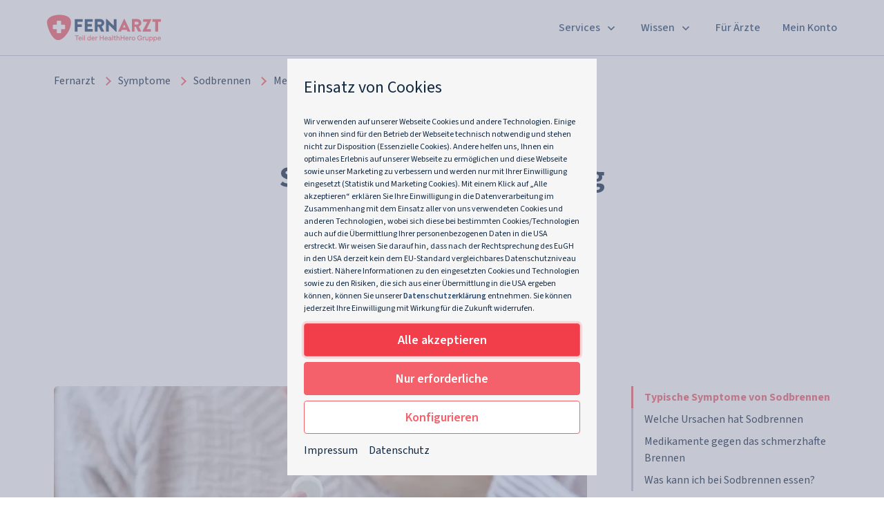

--- FILE ---
content_type: text/html; charset=UTF-8
request_url: https://www.fernarzt.com/behandlungen/sodbrennen/
body_size: 34624
content:
<!DOCTYPE html>
<html lang="de">

<head>
    <script>
    dataLayer = [];
    dataLayer.push({ exp: "" });
</script>


<script type="text/javascript">
    window.faClientConfig = {"env":{"middlewareUrl":"https:\/\/www.fernarzt.com","authServiceUrl":"https:\/\/auth.fernarzt.com","orderApiUrl":"https:\/\/order-api.fernarzt.com","consultationApiUrl":"https:\/\/consultation-api.fernarzt.com","documentsApiUrl":"https:\/\/documents-api.fernarzt.com","orderFulfillmentApiUrl":"https:\/\/order-fulfillment.fernarzt.com","customerApiUrl":"https:\/\/customer-api.fernarzt.com","staffRegistryApiUrl":"https:\/\/consultation-api.fernarzt.com","version":"7.12.6","sentryDsnGlobal":"https:\/\/77bddb5c94344989bdcded5f288ca446@o235087.ingest.sentry.io\/5207906","sentryDsnUserAccount":"https:\/\/f7c30da6a2ea4f88be575be58afedb30@o235087.ingest.sentry.io\/5190260","sentryDsnOrderFunnel":"https:\/\/16457c73de4040dc98f344bb6f2d8e6a@o235087.ingest.sentry.io\/5190259","sentryEnvironment":"production","matomoTagManagerContainerUrl":"https:\/\/cdn.matomo.cloud\/healthhero-germany.matomo.cloud\/container_rj3Dhgbi.js","videoAppointmentUrl":"https:\/\/consultation-api.fernarzt.com","supportEmail":"support@fernarzt.com","trustedShopId":"","traversalEngineBaseUrl":"https:\/\/traversal.fernarzt.com\/TraversalService\/","sanityProjectId":"nyq0y6um","sanityDataset":"production"},"featureFlags":{"matomoTagManagerEnabled":true,"disableVideoJoinIntervalCheck":false}};
    window.csrf = {"csrf_name":null,"csrf_value":null};
    window.deferredScripts = [];
    window.deferredStyles = [];
</script>

    <title>Sodbrennen Behandlung und Medikamente | Fernarzt.com</title>

        <link rel="canonical" href="https://www.fernarzt.com/behandlungen/sodbrennen/">
    <meta
            name="description"
            content="Sodbrennen behandeln: Welche Medikamente helfen bei Sodbrennen? Welche Wirkstoffe gibt es? Fernarzt informiert über die Behandlung von Sodbrennen."
    >

            <meta
                name="robots"
                content="index, follow"
        >
    
        <style type="text/css">
    .cms-card{border-radius:6px;color:#112842;flex-direction:column;overflow:hidden}.cms-card[data-href]{cursor:pointer}.cms-card .cms-card__badge{background:#f4616b;border-radius:20px;color:#fff;font-size:14px;font-weight:600;line-height:14px;margin:.5rem;padding:.25rem .5rem;position:absolute;right:0;top:0;white-space:nowrap}.cms-card .cms-card__body{display:flex;flex:1 1;flex-direction:column;line-height:1.5;padding:1rem}.cms-card .cms-card__body>:not(:first-child){margin-top:1rem}.cms-card .cms-card__content>p>a{color:#24466c}.cms-card .cms-card__heading{margin:0}.cms-card .cms-card__heading .h2,.cms-card .cms-card__heading .h3{font-size:18px;font-weight:700;line-height:1.35;margin:0!important}@media (min-width:768px){.cms-card .cms-card__heading .h2,.cms-card .cms-card__heading .h3{font-size:20px}}.cms-card .cms-card__subheading{color:#2c2e3a;font-size:.8rem;font-weight:600;line-height:normal;margin-top:-.5rem}.cms-card .cms-card__hero{border-radius:6px 6px 0 0;height:0;padding-bottom:75%;position:relative}@media (max-width:991.98px){.cms-card .cms-card__hero{padding-bottom:52%}}.cms-card .cms-card__hero picture{position:absolute}.cms-card .cms-card__hero img,.cms-card .cms-card__hero picture{height:100%;object-fit:cover;position:absolute;width:100%}.cms-card .cms-card__process-icon{color:#24466c;margin-bottom:1.5rem!important}.cms-card .cms-card__process-icon picture{display:block}.cms-card .cms-card__process-icon svg{height:100%;max-height:58px;max-width:58px;width:100%}.cms-card .cms-card__footer{margin-top:auto!important}.cms-card .cms-card__content+.cms-card__footer{padding-top:1rem}.cms-card .cms-card__link{align-items:center;color:#f4616b;display:flex;font-size:16px;font-weight:600;text-decoration:none!important;width:100%}.cms-card .cms-card__link svg{fill:#f4616b;flex:none;height:18px;margin-left:auto;width:18px}.cms-card .cms-card__cta{width:100%}.cms-card .cms-card__cta svg{display:none}.cms-card .cms-attribution{align-items:center;color:#6b6d7c;display:flex;flex-wrap:nowrap;font-size:11px;line-height:1.2}.cms-card .cms-card__meta{color:#6b6d7c;font-size:12px;font-weight:400;text-transform:uppercase}.cms-card .cms-attribution__image{flex:none;margin-right:.5rem}.cms-card .cms-attribution__image picture{border-radius:50%;display:block;height:32px;overflow:hidden;width:32px}.cms-card .cms-attribution__body{display:flex;flex:1 1;flex-wrap:wrap}.cms-card .cms-attribution__date{flex:none;width:100%}.cms-card-bg-white{background-color:#fff}.cms-card-bg-grey{background-color:#f6f6f6}.cms-card-bg-light-coral{background-color:#fde6e7}.cms-card-bg-light-coral .cms-card__process-icon{color:#fff}.cms-card-bg-light-mint{background-color:#e1faf5}.cms-card-bg-light-mint .cms-card__process-icon{color:#fff}.cms-card-bg-light-blue{background-color:#eef1f4}.cms-card-bg-light-blue .cms-card__process-icon{color:#fff}.cms-card-bg-light{background-color:#f6f6f6!important;box-shadow:none!important;padding:1rem}.cms-card-bg-light .h3{color:#24466c!important}.cms-card-bg-transparent{background-color:transparent}.cms-card-generic{background:#fff;box-shadow:0 2px 8px 0 rgba(99,99,99,.25);margin-bottom:.25rem;margin-top:.25rem}.cms-card-generic .cms-card__body{min-height:15rem}figcaption{text-align:center!important}.cms-columns{counter-reset:card}.cms-card{counter-increment:card;display:flex;position:relative}.cms-card .checkmarks__list{margin-top:1rem}.cms-card.cms-card--numbered:after{align-items:center;background-color:#fff;border:1px solid #f4616b;border-radius:50%;color:#112842;content:counter(card);display:flex;font-size:12px;font-weight:600;height:24px;justify-content:center;left:0;margin:1rem;position:absolute;right:0;width:24px}.cms-card-info-block{flex-direction:column;padding:1.5rem}.cms-card-info-block.cms-card-bg-white{background-color:#f6f6f6}@media (max-width:991.98px){.cms-card-info-block{margin:0 -1.5rem;width:calc(100% + 3rem)}}.cms-card-info-block .cms-card__body{padding:0;right:0;width:95%;z-index:1}@media (max-width:991.98px){.cms-card-info-block .cms-card__body{width:90%}}.cms-card-info-block .cms-card__process-icon{align-items:center;display:inline-flex;justify-content:center;left:auto;margin:.5rem;opacity:.6;position:absolute;right:0;top:0;width:3rem;z-index:0}.cms-card-info-block .cms-card__badge{bottom:0;top:auto}.cms-card-info-block ul{margin:0}.checkmarks__item{display:inline-flex}.checkmarks__icon{color:#f4616b;margin-right:.5rem}.cards h2{margin:0;padding-bottom:2.5rem;padding-top:2.5rem;text-align:center}.cards__tiles{align-items:stretch}.cards__tiles>div{margin-bottom:1rem}.cards__tiles__tile{background-color:#fff;border:none;border-radius:6px;box-shadow:0 2px 8px 0 rgba(99,99,99,.25);display:flex;flex-flow:column;height:100%;margin:0 .5rem 1rem;padding:0}.cards__tiles__tile__headline{background-color:#24466c;border-radius:6px 6px 0 0;color:#fff;display:table;overflow:hidden;width:100%}.cards__tiles__tile__headline>div{align-items:center;display:flex;font-size:18px;font-weight:700;line-height:1.35;min-height:4.5rem;padding:1rem}@media (min-width:768px){.cards__tiles__tile__headline>div{font-size:20px}}.cards__tiles__tile__headline+.cards__tiles__tile__content{padding-top:1.5rem}.cards__tiles__tile__headline ol{margin:0;padding-left:1.5rem}.cards__tiles__tile__headline ol>li{padding-left:.5rem}.cards__tiles__tile__headline+.cards__tiles__tile__image,.cards__tiles__tile__headline+.cards__tiles__tile__image *{border-radius:0!important}.cards__tiles__tile__image{border-radius:6px 6px 0 0;overflow:hidden}.cards__tiles__tile__image img{border-radius:6px 6px 0 0;max-width:100%}.cards__tiles__tile picture{border-radius:6px 6px 0 0}.cards__tiles__tile__image__fixed-height{height:192px;position:relative}.cards__tiles__tile__image__fixed-height img,.cards__tiles__tile__image__fixed-height picture{height:100%;object-fit:cover;width:100%}.cards__tiles__tile__image__fixed-height .img{background-position:50%;background-repeat:no-repeat;background-size:cover;height:100%;position:absolute;width:100%}.cards__tiles__tile__content{line-height:1.5;padding:.5rem 1rem}.cards__tiles__tile__content.font-weight-bold{font-size:18px;font-weight:700;-webkit-hyphens:auto;hyphens:auto;line-height:1.35;line-height:normal;padding:1rem;word-break:break-word}@media (min-width:768px){.cards__tiles__tile__content.font-weight-bold{font-size:20px}}.cards__tiles__tile__content>p>a{color:#00264f!important}.cards__tiles__tile__full-content{display:none;line-height:1.5;padding:.5rem 1rem}.cards__tiles__tile__collapse,.cards__tiles__tile__expand,.cards__tiles__tile__link{margin-top:auto;padding:.5rem 1rem 1rem}.cards__tiles__tile__collapse a,.cards__tiles__tile__expand a,.cards__tiles__tile__link a{color:#f4616b;font-size:18px;font-weight:600;text-decoration:none!important}.cards__tiles__tile.expanded .cards__tiles__tile__content,.cards__tiles__tile.expanded .cards__tiles__tile__expand,.cards__tiles__tile__collapse{display:none}.cards__tiles__tile.expanded .cards__tiles__tile__collapse,.cards__tiles__tile.expanded .cards__tiles__tile__full-content{display:block}.cta-line+.cards{margin-top:3rem}.accordion{margin:0 auto;max-width:50rem}.accordion .h2,.accordion .h3,.accordion h2,.accordion h3{margin-top:2rem}.accordion__intro-text{font-size:1rem;line-height:1.5;padding:0 0 0 .25rem}.accordion__intro-text p{margin:1rem 0}.accordion__block{border-top:1px solid #d4d4d4}.accordion__block:last-of-type{border-bottom:1px solid #d4d4d4}.accordion__block__question-wrapper,.accordion__block__question-wrapper .node-level-h3{align-items:center;cursor:pointer;display:flex;justify-items:center;padding:1rem .5rem;width:100%}.accordion__block__question-wrapper .node-level-h3,.accordion__block__question-wrapper .node-level-h3 .node-level-h3{width:100%!important}.accordion__block__question-wrapper .h2,.accordion__block__question-wrapper .h3,.accordion__block__question-wrapper .node-level-h3 .h2,.accordion__block__question-wrapper .node-level-h3 .h3,.accordion__block__question-wrapper .node-level-h3 h2,.accordion__block__question-wrapper .node-level-h3 h3,.accordion__block__question-wrapper .node-level-h3__question,.accordion__block__question-wrapper h2,.accordion__block__question-wrapper h3,.accordion__block__question-wrapper__question{align-items:center;color:#112842;display:flex;flex:1 1;font-size:16px;font-weight:600;margin:0 1.5rem 0 0!important;padding:0}.accordion__block__question-wrapper .node-level-h3 :last-child,.accordion__block__question-wrapper :last-child{align-items:center;display:flex;flex:none;height:1.25rem;justify-content:center;margin-left:auto;margin-top:0;width:1.25rem}.expanded .accordion__block__question-wrapper .node-level-h3__arrow,.expanded .accordion__block__question-wrapper__arrow{transform:rotate(180deg)}.accordion__block__answer{display:none;font-size:1rem;padding:1rem}.accordion__block.expanded .accordion__block__answer{display:block}.accordion__footnote{color:#112842;font-size:14px;margin-top:1rem;padding:.5rem}.accordion{margin:auto;max-width:800px;width:100%}.accordion-questions{margin-top:1rem}.csm-faq-key-pairs .h2{margin:1rem .5rem}@charset "UTF-8";*,:after,:before{box-sizing:border-box}html{-webkit-text-size-adjust:100%;-webkit-tap-highlight-color:rgba(17,40,66,0);font-family:sans-serif;line-height:1.15}article,aside,figcaption,figure,footer,header,hgroup,main,nav,section{display:block}body{background-color:#efeded;color:#2c2e3a;font-family:Source Sans\ 3,Muli,-apple-system,BlinkMacSystemFont,Segoe UI,Roboto,Helvetica Neue,Arial,Noto Sans,sans-serif,Apple Color Emoji,Segoe UI Emoji,Segoe UI Symbol,Noto Color Emoji;font-size:1rem;font-weight:400;line-height:1.35;margin:0;text-align:left}[tabindex="-1"]:focus:not(:focus-visible){outline:0!important}hr{box-sizing:content-box;height:0;overflow:visible}h1,h2,h3,h4,h5,h6{margin-bottom:.5rem;margin-top:0}p{margin-bottom:1rem;margin-top:0}abbr[data-original-title],abbr[title]{border-bottom:0;cursor:help;text-decoration:underline;-webkit-text-decoration:underline dotted;text-decoration:underline dotted;-webkit-text-decoration-skip-ink:none;text-decoration-skip-ink:none}address{font-style:normal;line-height:inherit}address,dl,ol,ul{margin-bottom:1rem}dl,ol,ul{margin-top:0}ol ol,ol ul,ul ol,ul ul{margin-bottom:0}dt{font-weight:700}dd{margin-bottom:.5rem;margin-left:0}blockquote{margin:0 0 1rem}b,strong{font-weight:600}small{font-size:80%}sub,sup{font-size:75%;line-height:0;position:relative;vertical-align:baseline}sub{bottom:-.25em}sup{top:-.5em}a{background-color:transparent}a,a:hover{color:#112842;text-decoration:none}a:not([href]):not([class]),a:not([href]):not([class]):hover{color:inherit;text-decoration:none}code,kbd,pre,samp{font-family:SFMono-Regular,Menlo,Monaco,Consolas,Liberation Mono,Courier New,monospace;font-size:1em}pre{-ms-overflow-style:scrollbar;margin-bottom:1rem;margin-top:0;overflow:auto}figure{margin:0 0 1rem}img{border-style:none}img,svg{vertical-align:middle}svg{overflow:hidden}table{border-collapse:collapse}caption{caption-side:bottom;color:#6b6d7c;padding-bottom:.75rem;padding-top:.75rem;text-align:left}th{text-align:inherit;text-align:-webkit-match-parent}label{display:inline-block;margin-bottom:.25rem}button{border-radius:0}button:focus:not(:focus-visible){outline:0}button,input,optgroup,select,textarea{font-family:inherit;font-size:inherit;line-height:inherit;margin:0}button,input{overflow:visible}button,select{text-transform:none}[role=button]{cursor:pointer}select{word-wrap:normal}[type=button],[type=reset],[type=submit],button{-webkit-appearance:button}[type=button]:not(:disabled),[type=reset]:not(:disabled),[type=submit]:not(:disabled),button:not(:disabled){cursor:pointer}[type=button]::-moz-focus-inner,[type=reset]::-moz-focus-inner,[type=submit]::-moz-focus-inner,button::-moz-focus-inner{border-style:none;padding:0}input[type=checkbox],input[type=radio]{box-sizing:border-box;padding:0}textarea{overflow:auto;resize:vertical}fieldset{border:0;margin:0;min-width:0;padding:0}legend{color:inherit;display:block;font-size:1.5rem;line-height:inherit;margin-bottom:.5rem;max-width:100%;padding:0;white-space:normal;width:100%}progress{vertical-align:baseline}[type=number]::-webkit-inner-spin-button,[type=number]::-webkit-outer-spin-button{height:auto}[type=search]{-webkit-appearance:none;outline-offset:-2px}[type=search]::-webkit-search-decoration{-webkit-appearance:none}::-webkit-file-upload-button{-webkit-appearance:button;font:inherit}output{display:inline-block}summary{cursor:pointer;display:list-item}template{display:none}[hidden]{display:none!important}.align-baseline{vertical-align:baseline!important}.align-top{vertical-align:top!important}.align-middle{vertical-align:middle!important}.align-bottom{vertical-align:bottom!important}.align-text-bottom{vertical-align:text-bottom!important}.align-text-top{vertical-align:text-top!important}.clearfix:after{clear:both;content:"";display:block}.d-none{display:none!important}.d-inline{display:inline!important}.d-inline-block{display:inline-block!important}.d-block{display:block!important}.d-table{display:table!important}.d-table-row{display:table-row!important}.d-table-cell{display:table-cell!important}.d-flex{display:flex!important}.d-inline-flex{display:inline-flex!important}@media (min-width:576px){.d-sm-none{display:none!important}.d-sm-inline{display:inline!important}.d-sm-inline-block{display:inline-block!important}.d-sm-block{display:block!important}.d-sm-table{display:table!important}.d-sm-table-row{display:table-row!important}.d-sm-table-cell{display:table-cell!important}.d-sm-flex{display:flex!important}.d-sm-inline-flex{display:inline-flex!important}}@media (min-width:768px){.d-md-none{display:none!important}.d-md-inline{display:inline!important}.d-md-inline-block{display:inline-block!important}.d-md-block{display:block!important}.d-md-table{display:table!important}.d-md-table-row{display:table-row!important}.d-md-table-cell{display:table-cell!important}.d-md-flex{display:flex!important}.d-md-inline-flex{display:inline-flex!important}}@media (min-width:992px){.d-lg-none{display:none!important}.d-lg-inline{display:inline!important}.d-lg-inline-block{display:inline-block!important}.d-lg-block{display:block!important}.d-lg-table{display:table!important}.d-lg-table-row{display:table-row!important}.d-lg-table-cell{display:table-cell!important}.d-lg-flex{display:flex!important}.d-lg-inline-flex{display:inline-flex!important}}@media (min-width:1200px){.d-xl-none{display:none!important}.d-xl-inline{display:inline!important}.d-xl-inline-block{display:inline-block!important}.d-xl-block{display:block!important}.d-xl-table{display:table!important}.d-xl-table-row{display:table-row!important}.d-xl-table-cell{display:table-cell!important}.d-xl-flex{display:flex!important}.d-xl-inline-flex{display:inline-flex!important}}@media print{.d-print-none{display:none!important}.d-print-inline{display:inline!important}.d-print-inline-block{display:inline-block!important}.d-print-block{display:block!important}.d-print-table{display:table!important}.d-print-table-row{display:table-row!important}.d-print-table-cell{display:table-cell!important}.d-print-flex{display:flex!important}.d-print-inline-flex{display:inline-flex!important}}.embed-responsive{display:block;overflow:hidden;padding:0;position:relative;width:100%}.embed-responsive:before{content:"";display:block}.embed-responsive .embed-responsive-item,.embed-responsive embed,.embed-responsive iframe,.embed-responsive object,.embed-responsive video{border:0;bottom:0;height:100%;left:0;position:absolute;top:0;width:100%}.embed-responsive-21by9:before{padding-top:42.85714286%}.embed-responsive-16by9:before{padding-top:56.25%}.embed-responsive-4by3:before{padding-top:75%}.embed-responsive-1by1:before{padding-top:100%}.flex-row{flex-direction:row!important}.flex-column{flex-direction:column!important}.flex-row-reverse{flex-direction:row-reverse!important}.flex-column-reverse{flex-direction:column-reverse!important}.flex-wrap{flex-wrap:wrap!important}.flex-nowrap{flex-wrap:nowrap!important}.flex-wrap-reverse{flex-wrap:wrap-reverse!important}.flex-fill{flex:1 1 auto!important}.flex-grow-0{flex-grow:0!important}.flex-grow-1{flex-grow:1!important}.flex-shrink-0{flex-shrink:0!important}.flex-shrink-1{flex-shrink:1!important}.justify-content-start{justify-content:flex-start!important}.justify-content-end{justify-content:flex-end!important}.justify-content-center{justify-content:center!important}.justify-content-between{justify-content:space-between!important}.justify-content-around{justify-content:space-around!important}.align-items-start{align-items:flex-start!important}.align-items-end{align-items:flex-end!important}.align-items-center{align-items:center!important}.align-items-baseline{align-items:baseline!important}.align-items-stretch{align-items:stretch!important}.align-content-start{align-content:flex-start!important}.align-content-end{align-content:flex-end!important}.align-content-center{align-content:center!important}.align-content-between{align-content:space-between!important}.align-content-around{align-content:space-around!important}.align-content-stretch{align-content:stretch!important}.align-self-auto{align-self:auto!important}.align-self-start{align-self:flex-start!important}.align-self-end{align-self:flex-end!important}.align-self-center{align-self:center!important}.align-self-baseline{align-self:baseline!important}.align-self-stretch{align-self:stretch!important}@media (min-width:576px){.flex-sm-row{flex-direction:row!important}.flex-sm-column{flex-direction:column!important}.flex-sm-row-reverse{flex-direction:row-reverse!important}.flex-sm-column-reverse{flex-direction:column-reverse!important}.flex-sm-wrap{flex-wrap:wrap!important}.flex-sm-nowrap{flex-wrap:nowrap!important}.flex-sm-wrap-reverse{flex-wrap:wrap-reverse!important}.flex-sm-fill{flex:1 1 auto!important}.flex-sm-grow-0{flex-grow:0!important}.flex-sm-grow-1{flex-grow:1!important}.flex-sm-shrink-0{flex-shrink:0!important}.flex-sm-shrink-1{flex-shrink:1!important}.justify-content-sm-start{justify-content:flex-start!important}.justify-content-sm-end{justify-content:flex-end!important}.justify-content-sm-center{justify-content:center!important}.justify-content-sm-between{justify-content:space-between!important}.justify-content-sm-around{justify-content:space-around!important}.align-items-sm-start{align-items:flex-start!important}.align-items-sm-end{align-items:flex-end!important}.align-items-sm-center{align-items:center!important}.align-items-sm-baseline{align-items:baseline!important}.align-items-sm-stretch{align-items:stretch!important}.align-content-sm-start{align-content:flex-start!important}.align-content-sm-end{align-content:flex-end!important}.align-content-sm-center{align-content:center!important}.align-content-sm-between{align-content:space-between!important}.align-content-sm-around{align-content:space-around!important}.align-content-sm-stretch{align-content:stretch!important}.align-self-sm-auto{align-self:auto!important}.align-self-sm-start{align-self:flex-start!important}.align-self-sm-end{align-self:flex-end!important}.align-self-sm-center{align-self:center!important}.align-self-sm-baseline{align-self:baseline!important}.align-self-sm-stretch{align-self:stretch!important}}@media (min-width:768px){.flex-md-row{flex-direction:row!important}.flex-md-column{flex-direction:column!important}.flex-md-row-reverse{flex-direction:row-reverse!important}.flex-md-column-reverse{flex-direction:column-reverse!important}.flex-md-wrap{flex-wrap:wrap!important}.flex-md-nowrap{flex-wrap:nowrap!important}.flex-md-wrap-reverse{flex-wrap:wrap-reverse!important}.flex-md-fill{flex:1 1 auto!important}.flex-md-grow-0{flex-grow:0!important}.flex-md-grow-1{flex-grow:1!important}.flex-md-shrink-0{flex-shrink:0!important}.flex-md-shrink-1{flex-shrink:1!important}.justify-content-md-start{justify-content:flex-start!important}.justify-content-md-end{justify-content:flex-end!important}.justify-content-md-center{justify-content:center!important}.justify-content-md-between{justify-content:space-between!important}.justify-content-md-around{justify-content:space-around!important}.align-items-md-start{align-items:flex-start!important}.align-items-md-end{align-items:flex-end!important}.align-items-md-center{align-items:center!important}.align-items-md-baseline{align-items:baseline!important}.align-items-md-stretch{align-items:stretch!important}.align-content-md-start{align-content:flex-start!important}.align-content-md-end{align-content:flex-end!important}.align-content-md-center{align-content:center!important}.align-content-md-between{align-content:space-between!important}.align-content-md-around{align-content:space-around!important}.align-content-md-stretch{align-content:stretch!important}.align-self-md-auto{align-self:auto!important}.align-self-md-start{align-self:flex-start!important}.align-self-md-end{align-self:flex-end!important}.align-self-md-center{align-self:center!important}.align-self-md-baseline{align-self:baseline!important}.align-self-md-stretch{align-self:stretch!important}}@media (min-width:992px){.flex-lg-row{flex-direction:row!important}.flex-lg-column{flex-direction:column!important}.flex-lg-row-reverse{flex-direction:row-reverse!important}.flex-lg-column-reverse{flex-direction:column-reverse!important}.flex-lg-wrap{flex-wrap:wrap!important}.flex-lg-nowrap{flex-wrap:nowrap!important}.flex-lg-wrap-reverse{flex-wrap:wrap-reverse!important}.flex-lg-fill{flex:1 1 auto!important}.flex-lg-grow-0{flex-grow:0!important}.flex-lg-grow-1{flex-grow:1!important}.flex-lg-shrink-0{flex-shrink:0!important}.flex-lg-shrink-1{flex-shrink:1!important}.justify-content-lg-start{justify-content:flex-start!important}.justify-content-lg-end{justify-content:flex-end!important}.justify-content-lg-center{justify-content:center!important}.justify-content-lg-between{justify-content:space-between!important}.justify-content-lg-around{justify-content:space-around!important}.align-items-lg-start{align-items:flex-start!important}.align-items-lg-end{align-items:flex-end!important}.align-items-lg-center{align-items:center!important}.align-items-lg-baseline{align-items:baseline!important}.align-items-lg-stretch{align-items:stretch!important}.align-content-lg-start{align-content:flex-start!important}.align-content-lg-end{align-content:flex-end!important}.align-content-lg-center{align-content:center!important}.align-content-lg-between{align-content:space-between!important}.align-content-lg-around{align-content:space-around!important}.align-content-lg-stretch{align-content:stretch!important}.align-self-lg-auto{align-self:auto!important}.align-self-lg-start{align-self:flex-start!important}.align-self-lg-end{align-self:flex-end!important}.align-self-lg-center{align-self:center!important}.align-self-lg-baseline{align-self:baseline!important}.align-self-lg-stretch{align-self:stretch!important}}@media (min-width:1200px){.flex-xl-row{flex-direction:row!important}.flex-xl-column{flex-direction:column!important}.flex-xl-row-reverse{flex-direction:row-reverse!important}.flex-xl-column-reverse{flex-direction:column-reverse!important}.flex-xl-wrap{flex-wrap:wrap!important}.flex-xl-nowrap{flex-wrap:nowrap!important}.flex-xl-wrap-reverse{flex-wrap:wrap-reverse!important}.flex-xl-fill{flex:1 1 auto!important}.flex-xl-grow-0{flex-grow:0!important}.flex-xl-grow-1{flex-grow:1!important}.flex-xl-shrink-0{flex-shrink:0!important}.flex-xl-shrink-1{flex-shrink:1!important}.justify-content-xl-start{justify-content:flex-start!important}.justify-content-xl-end{justify-content:flex-end!important}.justify-content-xl-center{justify-content:center!important}.justify-content-xl-between{justify-content:space-between!important}.justify-content-xl-around{justify-content:space-around!important}.align-items-xl-start{align-items:flex-start!important}.align-items-xl-end{align-items:flex-end!important}.align-items-xl-center{align-items:center!important}.align-items-xl-baseline{align-items:baseline!important}.align-items-xl-stretch{align-items:stretch!important}.align-content-xl-start{align-content:flex-start!important}.align-content-xl-end{align-content:flex-end!important}.align-content-xl-center{align-content:center!important}.align-content-xl-between{align-content:space-between!important}.align-content-xl-around{align-content:space-around!important}.align-content-xl-stretch{align-content:stretch!important}.align-self-xl-auto{align-self:auto!important}.align-self-xl-start{align-self:flex-start!important}.align-self-xl-end{align-self:flex-end!important}.align-self-xl-center{align-self:center!important}.align-self-xl-baseline{align-self:baseline!important}.align-self-xl-stretch{align-self:stretch!important}}.user-select-all{-webkit-user-select:all!important;-moz-user-select:all!important;user-select:all!important}.user-select-auto{-webkit-user-select:auto!important;-moz-user-select:auto!important;user-select:auto!important}.user-select-none{-webkit-user-select:none!important;-moz-user-select:none!important;user-select:none!important}.w-25{width:25%!important}.w-50{width:50%!important}.w-75{width:75%!important}.w-100{width:100%!important}.w-auto{width:auto!important}.h-25{height:25%!important}.h-50{height:50%!important}.h-75{height:75%!important}.h-100{height:100%!important}.h-auto{height:auto!important}.mw-100{max-width:100%!important}.mh-100{max-height:100%!important}.min-vw-100{min-width:100vw!important}.min-vh-100{min-height:100vh!important}.vw-100{width:100vw!important}.vh-100{height:100vh!important}.m-0{margin:0!important}.mt-0,.my-0{margin-top:0!important}.mr-0,.mx-0{margin-right:0!important}.mb-0,.my-0{margin-bottom:0!important}.ml-0,.mx-0{margin-left:0!important}.m-1{margin:.25rem!important}.mt-1,.my-1{margin-top:.25rem!important}.mr-1,.mx-1{margin-right:.25rem!important}.mb-1,.my-1{margin-bottom:.25rem!important}.ml-1,.mx-1{margin-left:.25rem!important}.m-2{margin:.5rem!important}.mt-2,.my-2{margin-top:.5rem!important}.mr-2,.mx-2{margin-right:.5rem!important}.mb-2,.my-2{margin-bottom:.5rem!important}.ml-2,.mx-2{margin-left:.5rem!important}.m-3{margin:1rem!important}.mt-3,.my-3{margin-top:1rem!important}.mr-3,.mx-3{margin-right:1rem!important}.mb-3,.my-3{margin-bottom:1rem!important}.ml-3,.mx-3{margin-left:1rem!important}.m-4{margin:1.5rem!important}.mt-4,.my-4{margin-top:1.5rem!important}.mr-4,.mx-4{margin-right:1.5rem!important}.mb-4,.my-4{margin-bottom:1.5rem!important}.ml-4,.mx-4{margin-left:1.5rem!important}.m-5{margin:3rem!important}.mt-5,.my-5{margin-top:3rem!important}.mr-5,.mx-5{margin-right:3rem!important}.mb-5,.my-5{margin-bottom:3rem!important}.ml-5,.mx-5{margin-left:3rem!important}.p-0{padding:0!important}.pt-0,.py-0{padding-top:0!important}.pr-0,.px-0{padding-right:0!important}.pb-0,.py-0{padding-bottom:0!important}.pl-0,.px-0{padding-left:0!important}.p-1{padding:.25rem!important}.pt-1,.py-1{padding-top:.25rem!important}.pr-1,.px-1{padding-right:.25rem!important}.pb-1,.py-1{padding-bottom:.25rem!important}.pl-1,.px-1{padding-left:.25rem!important}.p-2{padding:.5rem!important}.pt-2,.py-2{padding-top:.5rem!important}.pr-2,.px-2{padding-right:.5rem!important}.pb-2,.py-2{padding-bottom:.5rem!important}.pl-2,.px-2{padding-left:.5rem!important}.p-3{padding:1rem!important}.pt-3,.py-3{padding-top:1rem!important}.pr-3,.px-3{padding-right:1rem!important}.pb-3,.py-3{padding-bottom:1rem!important}.pl-3,.px-3{padding-left:1rem!important}.p-4{padding:1.5rem!important}.pt-4,.py-4{padding-top:1.5rem!important}.pr-4,.px-4{padding-right:1.5rem!important}.pb-4,.py-4{padding-bottom:1.5rem!important}.pl-4,.px-4{padding-left:1.5rem!important}.p-5{padding:3rem!important}.pt-5,.py-5{padding-top:3rem!important}.pr-5,.px-5{padding-right:3rem!important}.pb-5,.py-5{padding-bottom:3rem!important}.pl-5,.px-5{padding-left:3rem!important}.m-n1{margin:-.25rem!important}.mt-n1,.my-n1{margin-top:-.25rem!important}.mr-n1,.mx-n1{margin-right:-.25rem!important}.mb-n1,.my-n1{margin-bottom:-.25rem!important}.ml-n1,.mx-n1{margin-left:-.25rem!important}.m-n2{margin:-.5rem!important}.mt-n2,.my-n2{margin-top:-.5rem!important}.mr-n2,.mx-n2{margin-right:-.5rem!important}.mb-n2,.my-n2{margin-bottom:-.5rem!important}.ml-n2,.mx-n2{margin-left:-.5rem!important}.m-n3{margin:-1rem!important}.mt-n3,.my-n3{margin-top:-1rem!important}.mr-n3,.mx-n3{margin-right:-1rem!important}.mb-n3,.my-n3{margin-bottom:-1rem!important}.ml-n3,.mx-n3{margin-left:-1rem!important}.m-n4{margin:-1.5rem!important}.mt-n4,.my-n4{margin-top:-1.5rem!important}.mr-n4,.mx-n4{margin-right:-1.5rem!important}.mb-n4,.my-n4{margin-bottom:-1.5rem!important}.ml-n4,.mx-n4{margin-left:-1.5rem!important}.m-n5{margin:-3rem!important}.mt-n5,.my-n5{margin-top:-3rem!important}.mr-n5,.mx-n5{margin-right:-3rem!important}.mb-n5,.my-n5{margin-bottom:-3rem!important}.ml-n5,.mx-n5{margin-left:-3rem!important}.m-auto{margin:auto!important}.mt-auto,.my-auto{margin-top:auto!important}.mr-auto,.mx-auto{margin-right:auto!important}.mb-auto,.my-auto{margin-bottom:auto!important}.ml-auto,.mx-auto{margin-left:auto!important}@media (min-width:576px){.m-sm-0{margin:0!important}.mt-sm-0,.my-sm-0{margin-top:0!important}.mr-sm-0,.mx-sm-0{margin-right:0!important}.mb-sm-0,.my-sm-0{margin-bottom:0!important}.ml-sm-0,.mx-sm-0{margin-left:0!important}.m-sm-1{margin:.25rem!important}.mt-sm-1,.my-sm-1{margin-top:.25rem!important}.mr-sm-1,.mx-sm-1{margin-right:.25rem!important}.mb-sm-1,.my-sm-1{margin-bottom:.25rem!important}.ml-sm-1,.mx-sm-1{margin-left:.25rem!important}.m-sm-2{margin:.5rem!important}.mt-sm-2,.my-sm-2{margin-top:.5rem!important}.mr-sm-2,.mx-sm-2{margin-right:.5rem!important}.mb-sm-2,.my-sm-2{margin-bottom:.5rem!important}.ml-sm-2,.mx-sm-2{margin-left:.5rem!important}.m-sm-3{margin:1rem!important}.mt-sm-3,.my-sm-3{margin-top:1rem!important}.mr-sm-3,.mx-sm-3{margin-right:1rem!important}.mb-sm-3,.my-sm-3{margin-bottom:1rem!important}.ml-sm-3,.mx-sm-3{margin-left:1rem!important}.m-sm-4{margin:1.5rem!important}.mt-sm-4,.my-sm-4{margin-top:1.5rem!important}.mr-sm-4,.mx-sm-4{margin-right:1.5rem!important}.mb-sm-4,.my-sm-4{margin-bottom:1.5rem!important}.ml-sm-4,.mx-sm-4{margin-left:1.5rem!important}.m-sm-5{margin:3rem!important}.mt-sm-5,.my-sm-5{margin-top:3rem!important}.mr-sm-5,.mx-sm-5{margin-right:3rem!important}.mb-sm-5,.my-sm-5{margin-bottom:3rem!important}.ml-sm-5,.mx-sm-5{margin-left:3rem!important}.p-sm-0{padding:0!important}.pt-sm-0,.py-sm-0{padding-top:0!important}.pr-sm-0,.px-sm-0{padding-right:0!important}.pb-sm-0,.py-sm-0{padding-bottom:0!important}.pl-sm-0,.px-sm-0{padding-left:0!important}.p-sm-1{padding:.25rem!important}.pt-sm-1,.py-sm-1{padding-top:.25rem!important}.pr-sm-1,.px-sm-1{padding-right:.25rem!important}.pb-sm-1,.py-sm-1{padding-bottom:.25rem!important}.pl-sm-1,.px-sm-1{padding-left:.25rem!important}.p-sm-2{padding:.5rem!important}.pt-sm-2,.py-sm-2{padding-top:.5rem!important}.pr-sm-2,.px-sm-2{padding-right:.5rem!important}.pb-sm-2,.py-sm-2{padding-bottom:.5rem!important}.pl-sm-2,.px-sm-2{padding-left:.5rem!important}.p-sm-3{padding:1rem!important}.pt-sm-3,.py-sm-3{padding-top:1rem!important}.pr-sm-3,.px-sm-3{padding-right:1rem!important}.pb-sm-3,.py-sm-3{padding-bottom:1rem!important}.pl-sm-3,.px-sm-3{padding-left:1rem!important}.p-sm-4{padding:1.5rem!important}.pt-sm-4,.py-sm-4{padding-top:1.5rem!important}.pr-sm-4,.px-sm-4{padding-right:1.5rem!important}.pb-sm-4,.py-sm-4{padding-bottom:1.5rem!important}.pl-sm-4,.px-sm-4{padding-left:1.5rem!important}.p-sm-5{padding:3rem!important}.pt-sm-5,.py-sm-5{padding-top:3rem!important}.pr-sm-5,.px-sm-5{padding-right:3rem!important}.pb-sm-5,.py-sm-5{padding-bottom:3rem!important}.pl-sm-5,.px-sm-5{padding-left:3rem!important}.m-sm-n1{margin:-.25rem!important}.mt-sm-n1,.my-sm-n1{margin-top:-.25rem!important}.mr-sm-n1,.mx-sm-n1{margin-right:-.25rem!important}.mb-sm-n1,.my-sm-n1{margin-bottom:-.25rem!important}.ml-sm-n1,.mx-sm-n1{margin-left:-.25rem!important}.m-sm-n2{margin:-.5rem!important}.mt-sm-n2,.my-sm-n2{margin-top:-.5rem!important}.mr-sm-n2,.mx-sm-n2{margin-right:-.5rem!important}.mb-sm-n2,.my-sm-n2{margin-bottom:-.5rem!important}.ml-sm-n2,.mx-sm-n2{margin-left:-.5rem!important}.m-sm-n3{margin:-1rem!important}.mt-sm-n3,.my-sm-n3{margin-top:-1rem!important}.mr-sm-n3,.mx-sm-n3{margin-right:-1rem!important}.mb-sm-n3,.my-sm-n3{margin-bottom:-1rem!important}.ml-sm-n3,.mx-sm-n3{margin-left:-1rem!important}.m-sm-n4{margin:-1.5rem!important}.mt-sm-n4,.my-sm-n4{margin-top:-1.5rem!important}.mr-sm-n4,.mx-sm-n4{margin-right:-1.5rem!important}.mb-sm-n4,.my-sm-n4{margin-bottom:-1.5rem!important}.ml-sm-n4,.mx-sm-n4{margin-left:-1.5rem!important}.m-sm-n5{margin:-3rem!important}.mt-sm-n5,.my-sm-n5{margin-top:-3rem!important}.mr-sm-n5,.mx-sm-n5{margin-right:-3rem!important}.mb-sm-n5,.my-sm-n5{margin-bottom:-3rem!important}.ml-sm-n5,.mx-sm-n5{margin-left:-3rem!important}.m-sm-auto{margin:auto!important}.mt-sm-auto,.my-sm-auto{margin-top:auto!important}.mr-sm-auto,.mx-sm-auto{margin-right:auto!important}.mb-sm-auto,.my-sm-auto{margin-bottom:auto!important}.ml-sm-auto,.mx-sm-auto{margin-left:auto!important}}@media (min-width:768px){.m-md-0{margin:0!important}.mt-md-0,.my-md-0{margin-top:0!important}.mr-md-0,.mx-md-0{margin-right:0!important}.mb-md-0,.my-md-0{margin-bottom:0!important}.ml-md-0,.mx-md-0{margin-left:0!important}.m-md-1{margin:.25rem!important}.mt-md-1,.my-md-1{margin-top:.25rem!important}.mr-md-1,.mx-md-1{margin-right:.25rem!important}.mb-md-1,.my-md-1{margin-bottom:.25rem!important}.ml-md-1,.mx-md-1{margin-left:.25rem!important}.m-md-2{margin:.5rem!important}.mt-md-2,.my-md-2{margin-top:.5rem!important}.mr-md-2,.mx-md-2{margin-right:.5rem!important}.mb-md-2,.my-md-2{margin-bottom:.5rem!important}.ml-md-2,.mx-md-2{margin-left:.5rem!important}.m-md-3{margin:1rem!important}.mt-md-3,.my-md-3{margin-top:1rem!important}.mr-md-3,.mx-md-3{margin-right:1rem!important}.mb-md-3,.my-md-3{margin-bottom:1rem!important}.ml-md-3,.mx-md-3{margin-left:1rem!important}.m-md-4{margin:1.5rem!important}.mt-md-4,.my-md-4{margin-top:1.5rem!important}.mr-md-4,.mx-md-4{margin-right:1.5rem!important}.mb-md-4,.my-md-4{margin-bottom:1.5rem!important}.ml-md-4,.mx-md-4{margin-left:1.5rem!important}.m-md-5{margin:3rem!important}.mt-md-5,.my-md-5{margin-top:3rem!important}.mr-md-5,.mx-md-5{margin-right:3rem!important}.mb-md-5,.my-md-5{margin-bottom:3rem!important}.ml-md-5,.mx-md-5{margin-left:3rem!important}.p-md-0{padding:0!important}.pt-md-0,.py-md-0{padding-top:0!important}.pr-md-0,.px-md-0{padding-right:0!important}.pb-md-0,.py-md-0{padding-bottom:0!important}.pl-md-0,.px-md-0{padding-left:0!important}.p-md-1{padding:.25rem!important}.pt-md-1,.py-md-1{padding-top:.25rem!important}.pr-md-1,.px-md-1{padding-right:.25rem!important}.pb-md-1,.py-md-1{padding-bottom:.25rem!important}.pl-md-1,.px-md-1{padding-left:.25rem!important}.p-md-2{padding:.5rem!important}.pt-md-2,.py-md-2{padding-top:.5rem!important}.pr-md-2,.px-md-2{padding-right:.5rem!important}.pb-md-2,.py-md-2{padding-bottom:.5rem!important}.pl-md-2,.px-md-2{padding-left:.5rem!important}.p-md-3{padding:1rem!important}.pt-md-3,.py-md-3{padding-top:1rem!important}.pr-md-3,.px-md-3{padding-right:1rem!important}.pb-md-3,.py-md-3{padding-bottom:1rem!important}.pl-md-3,.px-md-3{padding-left:1rem!important}.p-md-4{padding:1.5rem!important}.pt-md-4,.py-md-4{padding-top:1.5rem!important}.pr-md-4,.px-md-4{padding-right:1.5rem!important}.pb-md-4,.py-md-4{padding-bottom:1.5rem!important}.pl-md-4,.px-md-4{padding-left:1.5rem!important}.p-md-5{padding:3rem!important}.pt-md-5,.py-md-5{padding-top:3rem!important}.pr-md-5,.px-md-5{padding-right:3rem!important}.pb-md-5,.py-md-5{padding-bottom:3rem!important}.pl-md-5,.px-md-5{padding-left:3rem!important}.m-md-n1{margin:-.25rem!important}.mt-md-n1,.my-md-n1{margin-top:-.25rem!important}.mr-md-n1,.mx-md-n1{margin-right:-.25rem!important}.mb-md-n1,.my-md-n1{margin-bottom:-.25rem!important}.ml-md-n1,.mx-md-n1{margin-left:-.25rem!important}.m-md-n2{margin:-.5rem!important}.mt-md-n2,.my-md-n2{margin-top:-.5rem!important}.mr-md-n2,.mx-md-n2{margin-right:-.5rem!important}.mb-md-n2,.my-md-n2{margin-bottom:-.5rem!important}.ml-md-n2,.mx-md-n2{margin-left:-.5rem!important}.m-md-n3{margin:-1rem!important}.mt-md-n3,.my-md-n3{margin-top:-1rem!important}.mr-md-n3,.mx-md-n3{margin-right:-1rem!important}.mb-md-n3,.my-md-n3{margin-bottom:-1rem!important}.ml-md-n3,.mx-md-n3{margin-left:-1rem!important}.m-md-n4{margin:-1.5rem!important}.mt-md-n4,.my-md-n4{margin-top:-1.5rem!important}.mr-md-n4,.mx-md-n4{margin-right:-1.5rem!important}.mb-md-n4,.my-md-n4{margin-bottom:-1.5rem!important}.ml-md-n4,.mx-md-n4{margin-left:-1.5rem!important}.m-md-n5{margin:-3rem!important}.mt-md-n5,.my-md-n5{margin-top:-3rem!important}.mr-md-n5,.mx-md-n5{margin-right:-3rem!important}.mb-md-n5,.my-md-n5{margin-bottom:-3rem!important}.ml-md-n5,.mx-md-n5{margin-left:-3rem!important}.m-md-auto{margin:auto!important}.mt-md-auto,.my-md-auto{margin-top:auto!important}.mr-md-auto,.mx-md-auto{margin-right:auto!important}.mb-md-auto,.my-md-auto{margin-bottom:auto!important}.ml-md-auto,.mx-md-auto{margin-left:auto!important}}@media (min-width:992px){.m-lg-0{margin:0!important}.mt-lg-0,.my-lg-0{margin-top:0!important}.mr-lg-0,.mx-lg-0{margin-right:0!important}.mb-lg-0,.my-lg-0{margin-bottom:0!important}.ml-lg-0,.mx-lg-0{margin-left:0!important}.m-lg-1{margin:.25rem!important}.mt-lg-1,.my-lg-1{margin-top:.25rem!important}.mr-lg-1,.mx-lg-1{margin-right:.25rem!important}.mb-lg-1,.my-lg-1{margin-bottom:.25rem!important}.ml-lg-1,.mx-lg-1{margin-left:.25rem!important}.m-lg-2{margin:.5rem!important}.mt-lg-2,.my-lg-2{margin-top:.5rem!important}.mr-lg-2,.mx-lg-2{margin-right:.5rem!important}.mb-lg-2,.my-lg-2{margin-bottom:.5rem!important}.ml-lg-2,.mx-lg-2{margin-left:.5rem!important}.m-lg-3{margin:1rem!important}.mt-lg-3,.my-lg-3{margin-top:1rem!important}.mr-lg-3,.mx-lg-3{margin-right:1rem!important}.mb-lg-3,.my-lg-3{margin-bottom:1rem!important}.ml-lg-3,.mx-lg-3{margin-left:1rem!important}.m-lg-4{margin:1.5rem!important}.mt-lg-4,.my-lg-4{margin-top:1.5rem!important}.mr-lg-4,.mx-lg-4{margin-right:1.5rem!important}.mb-lg-4,.my-lg-4{margin-bottom:1.5rem!important}.ml-lg-4,.mx-lg-4{margin-left:1.5rem!important}.m-lg-5{margin:3rem!important}.mt-lg-5,.my-lg-5{margin-top:3rem!important}.mr-lg-5,.mx-lg-5{margin-right:3rem!important}.mb-lg-5,.my-lg-5{margin-bottom:3rem!important}.ml-lg-5,.mx-lg-5{margin-left:3rem!important}.p-lg-0{padding:0!important}.pt-lg-0,.py-lg-0{padding-top:0!important}.pr-lg-0,.px-lg-0{padding-right:0!important}.pb-lg-0,.py-lg-0{padding-bottom:0!important}.pl-lg-0,.px-lg-0{padding-left:0!important}.p-lg-1{padding:.25rem!important}.pt-lg-1,.py-lg-1{padding-top:.25rem!important}.pr-lg-1,.px-lg-1{padding-right:.25rem!important}.pb-lg-1,.py-lg-1{padding-bottom:.25rem!important}.pl-lg-1,.px-lg-1{padding-left:.25rem!important}.p-lg-2{padding:.5rem!important}.pt-lg-2,.py-lg-2{padding-top:.5rem!important}.pr-lg-2,.px-lg-2{padding-right:.5rem!important}.pb-lg-2,.py-lg-2{padding-bottom:.5rem!important}.pl-lg-2,.px-lg-2{padding-left:.5rem!important}.p-lg-3{padding:1rem!important}.pt-lg-3,.py-lg-3{padding-top:1rem!important}.pr-lg-3,.px-lg-3{padding-right:1rem!important}.pb-lg-3,.py-lg-3{padding-bottom:1rem!important}.pl-lg-3,.px-lg-3{padding-left:1rem!important}.p-lg-4{padding:1.5rem!important}.pt-lg-4,.py-lg-4{padding-top:1.5rem!important}.pr-lg-4,.px-lg-4{padding-right:1.5rem!important}.pb-lg-4,.py-lg-4{padding-bottom:1.5rem!important}.pl-lg-4,.px-lg-4{padding-left:1.5rem!important}.p-lg-5{padding:3rem!important}.pt-lg-5,.py-lg-5{padding-top:3rem!important}.pr-lg-5,.px-lg-5{padding-right:3rem!important}.pb-lg-5,.py-lg-5{padding-bottom:3rem!important}.pl-lg-5,.px-lg-5{padding-left:3rem!important}.m-lg-n1{margin:-.25rem!important}.mt-lg-n1,.my-lg-n1{margin-top:-.25rem!important}.mr-lg-n1,.mx-lg-n1{margin-right:-.25rem!important}.mb-lg-n1,.my-lg-n1{margin-bottom:-.25rem!important}.ml-lg-n1,.mx-lg-n1{margin-left:-.25rem!important}.m-lg-n2{margin:-.5rem!important}.mt-lg-n2,.my-lg-n2{margin-top:-.5rem!important}.mr-lg-n2,.mx-lg-n2{margin-right:-.5rem!important}.mb-lg-n2,.my-lg-n2{margin-bottom:-.5rem!important}.ml-lg-n2,.mx-lg-n2{margin-left:-.5rem!important}.m-lg-n3{margin:-1rem!important}.mt-lg-n3,.my-lg-n3{margin-top:-1rem!important}.mr-lg-n3,.mx-lg-n3{margin-right:-1rem!important}.mb-lg-n3,.my-lg-n3{margin-bottom:-1rem!important}.ml-lg-n3,.mx-lg-n3{margin-left:-1rem!important}.m-lg-n4{margin:-1.5rem!important}.mt-lg-n4,.my-lg-n4{margin-top:-1.5rem!important}.mr-lg-n4,.mx-lg-n4{margin-right:-1.5rem!important}.mb-lg-n4,.my-lg-n4{margin-bottom:-1.5rem!important}.ml-lg-n4,.mx-lg-n4{margin-left:-1.5rem!important}.m-lg-n5{margin:-3rem!important}.mt-lg-n5,.my-lg-n5{margin-top:-3rem!important}.mr-lg-n5,.mx-lg-n5{margin-right:-3rem!important}.mb-lg-n5,.my-lg-n5{margin-bottom:-3rem!important}.ml-lg-n5,.mx-lg-n5{margin-left:-3rem!important}.m-lg-auto{margin:auto!important}.mt-lg-auto,.my-lg-auto{margin-top:auto!important}.mr-lg-auto,.mx-lg-auto{margin-right:auto!important}.mb-lg-auto,.my-lg-auto{margin-bottom:auto!important}.ml-lg-auto,.mx-lg-auto{margin-left:auto!important}}@media (min-width:1200px){.m-xl-0{margin:0!important}.mt-xl-0,.my-xl-0{margin-top:0!important}.mr-xl-0,.mx-xl-0{margin-right:0!important}.mb-xl-0,.my-xl-0{margin-bottom:0!important}.ml-xl-0,.mx-xl-0{margin-left:0!important}.m-xl-1{margin:.25rem!important}.mt-xl-1,.my-xl-1{margin-top:.25rem!important}.mr-xl-1,.mx-xl-1{margin-right:.25rem!important}.mb-xl-1,.my-xl-1{margin-bottom:.25rem!important}.ml-xl-1,.mx-xl-1{margin-left:.25rem!important}.m-xl-2{margin:.5rem!important}.mt-xl-2,.my-xl-2{margin-top:.5rem!important}.mr-xl-2,.mx-xl-2{margin-right:.5rem!important}.mb-xl-2,.my-xl-2{margin-bottom:.5rem!important}.ml-xl-2,.mx-xl-2{margin-left:.5rem!important}.m-xl-3{margin:1rem!important}.mt-xl-3,.my-xl-3{margin-top:1rem!important}.mr-xl-3,.mx-xl-3{margin-right:1rem!important}.mb-xl-3,.my-xl-3{margin-bottom:1rem!important}.ml-xl-3,.mx-xl-3{margin-left:1rem!important}.m-xl-4{margin:1.5rem!important}.mt-xl-4,.my-xl-4{margin-top:1.5rem!important}.mr-xl-4,.mx-xl-4{margin-right:1.5rem!important}.mb-xl-4,.my-xl-4{margin-bottom:1.5rem!important}.ml-xl-4,.mx-xl-4{margin-left:1.5rem!important}.m-xl-5{margin:3rem!important}.mt-xl-5,.my-xl-5{margin-top:3rem!important}.mr-xl-5,.mx-xl-5{margin-right:3rem!important}.mb-xl-5,.my-xl-5{margin-bottom:3rem!important}.ml-xl-5,.mx-xl-5{margin-left:3rem!important}.p-xl-0{padding:0!important}.pt-xl-0,.py-xl-0{padding-top:0!important}.pr-xl-0,.px-xl-0{padding-right:0!important}.pb-xl-0,.py-xl-0{padding-bottom:0!important}.pl-xl-0,.px-xl-0{padding-left:0!important}.p-xl-1{padding:.25rem!important}.pt-xl-1,.py-xl-1{padding-top:.25rem!important}.pr-xl-1,.px-xl-1{padding-right:.25rem!important}.pb-xl-1,.py-xl-1{padding-bottom:.25rem!important}.pl-xl-1,.px-xl-1{padding-left:.25rem!important}.p-xl-2{padding:.5rem!important}.pt-xl-2,.py-xl-2{padding-top:.5rem!important}.pr-xl-2,.px-xl-2{padding-right:.5rem!important}.pb-xl-2,.py-xl-2{padding-bottom:.5rem!important}.pl-xl-2,.px-xl-2{padding-left:.5rem!important}.p-xl-3{padding:1rem!important}.pt-xl-3,.py-xl-3{padding-top:1rem!important}.pr-xl-3,.px-xl-3{padding-right:1rem!important}.pb-xl-3,.py-xl-3{padding-bottom:1rem!important}.pl-xl-3,.px-xl-3{padding-left:1rem!important}.p-xl-4{padding:1.5rem!important}.pt-xl-4,.py-xl-4{padding-top:1.5rem!important}.pr-xl-4,.px-xl-4{padding-right:1.5rem!important}.pb-xl-4,.py-xl-4{padding-bottom:1.5rem!important}.pl-xl-4,.px-xl-4{padding-left:1.5rem!important}.p-xl-5{padding:3rem!important}.pt-xl-5,.py-xl-5{padding-top:3rem!important}.pr-xl-5,.px-xl-5{padding-right:3rem!important}.pb-xl-5,.py-xl-5{padding-bottom:3rem!important}.pl-xl-5,.px-xl-5{padding-left:3rem!important}.m-xl-n1{margin:-.25rem!important}.mt-xl-n1,.my-xl-n1{margin-top:-.25rem!important}.mr-xl-n1,.mx-xl-n1{margin-right:-.25rem!important}.mb-xl-n1,.my-xl-n1{margin-bottom:-.25rem!important}.ml-xl-n1,.mx-xl-n1{margin-left:-.25rem!important}.m-xl-n2{margin:-.5rem!important}.mt-xl-n2,.my-xl-n2{margin-top:-.5rem!important}.mr-xl-n2,.mx-xl-n2{margin-right:-.5rem!important}.mb-xl-n2,.my-xl-n2{margin-bottom:-.5rem!important}.ml-xl-n2,.mx-xl-n2{margin-left:-.5rem!important}.m-xl-n3{margin:-1rem!important}.mt-xl-n3,.my-xl-n3{margin-top:-1rem!important}.mr-xl-n3,.mx-xl-n3{margin-right:-1rem!important}.mb-xl-n3,.my-xl-n3{margin-bottom:-1rem!important}.ml-xl-n3,.mx-xl-n3{margin-left:-1rem!important}.m-xl-n4{margin:-1.5rem!important}.mt-xl-n4,.my-xl-n4{margin-top:-1.5rem!important}.mr-xl-n4,.mx-xl-n4{margin-right:-1.5rem!important}.mb-xl-n4,.my-xl-n4{margin-bottom:-1.5rem!important}.ml-xl-n4,.mx-xl-n4{margin-left:-1.5rem!important}.m-xl-n5{margin:-3rem!important}.mt-xl-n5,.my-xl-n5{margin-top:-3rem!important}.mr-xl-n5,.mx-xl-n5{margin-right:-3rem!important}.mb-xl-n5,.my-xl-n5{margin-bottom:-3rem!important}.ml-xl-n5,.mx-xl-n5{margin-left:-3rem!important}.m-xl-auto{margin:auto!important}.mt-xl-auto,.my-xl-auto{margin-top:auto!important}.mr-xl-auto,.mx-xl-auto{margin-right:auto!important}.mb-xl-auto,.my-xl-auto{margin-bottom:auto!important}.ml-xl-auto,.mx-xl-auto{margin-left:auto!important}}.text-monospace{font-family:SFMono-Regular,Menlo,Monaco,Consolas,Liberation Mono,Courier New,monospace!important}.text-justify{text-align:justify!important}.text-wrap{white-space:normal!important}.text-nowrap{white-space:nowrap!important}.text-truncate{overflow:hidden;text-overflow:ellipsis;white-space:nowrap}.text-left{text-align:left!important}.text-right{text-align:right!important}.text-center{text-align:center!important}@media (min-width:576px){.text-sm-left{text-align:left!important}.text-sm-right{text-align:right!important}.text-sm-center{text-align:center!important}}@media (min-width:768px){.text-md-left{text-align:left!important}.text-md-right{text-align:right!important}.text-md-center{text-align:center!important}}@media (min-width:992px){.text-lg-left{text-align:left!important}.text-lg-right{text-align:right!important}.text-lg-center{text-align:center!important}}@media (min-width:1200px){.text-xl-left{text-align:left!important}.text-xl-right{text-align:right!important}.text-xl-center{text-align:center!important}}.text-lowercase{text-transform:lowercase!important}.text-uppercase{text-transform:uppercase!important}.text-capitalize{text-transform:capitalize!important}.font-weight-light{font-weight:400!important}.font-weight-lighter{font-weight:300!important}.font-weight-normal{font-weight:400!important}.font-weight-bold{font-weight:700!important}.font-weight-bolder{font-weight:600!important}.font-italic{font-style:italic!important}.text-white{color:#fff!important}.text-primary{color:#f4616b!important}a.text-primary:focus,a.text-primary:hover{color:#ef1928!important}.text-secondary{color:#24466c!important}a.text-secondary:focus,a.text-secondary:hover{color:#112133!important}.text-success{color:#007a3d!important}a.text-success:focus,a.text-success:hover{color:#002e17!important}.text-info{color:#24466c!important}a.text-info:focus,a.text-info:hover{color:#112133!important}.text-warning{color:#f4616b!important}a.text-warning:focus,a.text-warning:hover{color:#ef1928!important}.text-danger{color:#ca0032!important}a.text-danger:focus,a.text-danger:hover{color:#7e001f!important}.text-light{color:#f6f6f6!important}a.text-light:focus,a.text-light:hover{color:#d0d0d0!important}.text-dark{color:#6b6d7c!important}a.text-dark:focus,a.text-dark:hover{color:#484953!important}.text-body{color:#2c2e3a!important}.text-muted{color:#6b6d7c!important}.text-black-50{color:rgba(17,40,66,.5)!important}.text-white-50{color:hsla(0,0%,100%,.5)!important}.text-hide{background-color:transparent;border:0;color:transparent;font:0/0 a;text-shadow:none}.text-decoration-none{text-decoration:none!important}.text-break{word-wrap:break-word!important;word-break:break-word!important}.text-reset{color:inherit!important}.btn,input[type=button],input[type=reset],input[type=submit]{align-items:center;border-radius:4px;border-style:solid;border-width:1px;display:inline-flex;font-weight:600;justify-content:center;text-align:center;text-decoration:none!important;transition:color .15s ease-in-out,background-color .15s ease-in-out,border-color .15s ease-in-out,box-shadow .15s ease-in-out;-webkit-user-select:none;-moz-user-select:none;user-select:none;vertical-align:middle}@media (prefers-reduced-motion:reduce){.btn,input[type=button],input[type=reset],input[type=submit]{transition:none}}.btn:focus,input[type=button]:focus,input[type=reset]:focus,input[type=submit]:focus{outline:0}.btn.disabled,.btn:disabled,input[type=button].disabled,input[type=button]:disabled,input[type=reset].disabled,input[type=reset]:disabled,input[type=submit].disabled,input[type=submit]:disabled{box-shadow:none!important;cursor:not-allowed!important;pointer-events:none}.btn.btn-circle,input[type=button].btn-circle,input[type=reset].btn-circle,input[type=submit].btn-circle{border-radius:50%}.btn svg,input[type=button] svg,input[type=reset] svg,input[type=submit] svg{display:inline-flex;text-align:center}.btn,.btn-outline{background-color:transparent;border-color:transparent;color:#112842}.btn-outline:hover,.btn:hover{background-color:#f6f6f6;border-color:#f6f6f6;color:#112842}.btn-outline.focus,.btn-outline:focus,.btn.focus,.btn:focus{background-color:#f6f6f6;border-color:#f6f6f6;box-shadow:0 0 0 1px #f4616b;color:#112842}.btn-outline.disabled,.btn-outline:disabled,.btn.disabled,.btn:disabled{background-color:transparent!important;border-color:transparent!important;box-shadow:none!important;color:rgba(17,40,66,.6)!important;cursor:not-allowed}.btn-outline:not(:disabled):not(.disabled):active,.btn:not(:disabled):not(.disabled):active{background-color:#e3e3e3;border-color:#e3e3e3;color:#112842}.btn-outline:not(:disabled):not(.disabled):active:focus,.btn:not(:disabled):not(.disabled):active:focus{box-shadow:0 0 0 1px #f4616b}.btn-outline.btn-loading,.btn.btn-loading{color:transparent!important;position:relative}.btn-outline.btn-loading:after,.btn.btn-loading:after{animation:infinite-spinning 1s linear infinite;background-color:transparent;border:1px solid #112842;border-radius:50%;border-top-color:transparent;content:"";display:block;height:1rem;left:50%;margin:-.5rem;position:absolute;top:50%;width:1rem}.btn-outline-primary,.btn-primary{background-color:#f4616b;border-color:#f4616b;color:#fff}.btn-outline-primary:hover,.btn-primary:hover{background-color:#f23d4a;border-color:#f4616b;color:#fff}.btn-outline-primary.focus,.btn-outline-primary:focus,.btn-primary.focus,.btn-primary:focus{background-color:#f23d4a;border-color:#f4616b;box-shadow:0 0 0 .2rem rgba(244,97,107,.2);color:#fff}.btn-outline-primary.disabled,.btn-outline-primary:disabled,.btn-primary.disabled,.btn-primary:disabled{background-color:rgba(139,144,167,.5)!important;border-color:rgba(139,144,167,.1)!important;box-shadow:none!important;color:rgba(17,40,66,.6)!important;cursor:not-allowed}.btn-outline-primary:not(:disabled):not(.disabled):active,.btn-primary:not(:disabled):not(.disabled):active{background-color:#f1313e;border-color:#f1313e;color:#fff}.btn-outline-primary:not(:disabled):not(.disabled):active:focus,.btn-primary:not(:disabled):not(.disabled):active:focus{box-shadow:0 0 0 .2rem rgba(244,97,107,.2)}.btn-outline-primary.btn-loading,.btn-primary.btn-loading{color:transparent!important;position:relative}.btn-outline-primary.btn-loading:after,.btn-primary.btn-loading:after{animation:infinite-spinning 1s linear infinite;background-color:transparent;border:1px solid #fff;border-radius:50%;border-top-color:transparent;content:"";display:block;height:1rem;left:50%;margin:-.5rem;position:absolute;top:50%;width:1rem}.btn-outline-secondary,.btn-secondary{background-color:#fff;border-color:#f4616b;color:#f4616b}.btn-outline-secondary:hover,.btn-secondary:hover{background-color:#fff;border-color:#f23d4a;color:#f23d4a}.btn-outline-secondary.focus,.btn-outline-secondary:focus,.btn-secondary.focus,.btn-secondary:focus{background-color:#fff;border-color:#f23d4a;box-shadow:0 0 0 .2rem rgba(244,97,107,.2);color:#f23d4a}.btn-outline-secondary.disabled,.btn-outline-secondary:disabled,.btn-secondary.disabled,.btn-secondary:disabled{background-color:transparent!important;border-color:rgba(139,144,167,.5)!important;box-shadow:none!important;color:rgba(17,40,66,.6)!important;cursor:not-allowed}.btn-outline-secondary:not(:disabled):not(.disabled):active,.btn-secondary:not(:disabled):not(.disabled):active{background-color:#fff;border-color:#f23d4a;color:#f23d4a}.btn-outline-secondary:not(:disabled):not(.disabled):active:focus,.btn-secondary:not(:disabled):not(.disabled):active:focus{box-shadow:0 0 0 .2rem rgba(244,97,107,.2)}.btn-outline-secondary.btn-loading,.btn-secondary.btn-loading{color:transparent!important;position:relative}.btn-outline-secondary.btn-loading:after,.btn-secondary.btn-loading:after{animation:infinite-spinning 1s linear infinite;background-color:transparent;border:1px solid #f4616b;border-radius:50%;border-top-color:transparent;content:"";display:block;height:1rem;left:50%;margin:-.5rem;position:absolute;top:50%;width:1rem}.btn-danger,.btn-outline-danger{background-color:#fff;border-color:#ca0032;color:#ca0032}.btn-danger:hover,.btn-outline-danger:hover{background-color:#f6f6f6;border-color:#ca0032;color:#ca0032}.btn-danger.focus,.btn-danger:focus,.btn-outline-danger.focus,.btn-outline-danger:focus{background-color:#f6f6f6;border-color:#ca0032;box-shadow:0 0 0 .2rem rgba(202,0,50,.2);color:#ca0032}.btn-danger.disabled,.btn-danger:disabled,.btn-outline-danger.disabled,.btn-outline-danger:disabled{background-color:transparent!important;border-color:rgba(139,144,167,.5)!important;box-shadow:none!important;color:rgba(17,40,66,.6)!important;cursor:not-allowed}.btn-danger:not(:disabled):not(.disabled):active,.btn-outline-danger:not(:disabled):not(.disabled):active{background-color:#f6f6f6;border-color:#ca0032;color:#ca0032}.btn-danger:not(:disabled):not(.disabled):active:focus,.btn-outline-danger:not(:disabled):not(.disabled):active:focus{box-shadow:0 0 0 .2rem rgba(202,0,50,.2)}.btn-danger.btn-loading,.btn-outline-danger.btn-loading{color:transparent!important;position:relative}.btn-danger.btn-loading:after,.btn-outline-danger.btn-loading:after{animation:infinite-spinning 1s linear infinite;background-color:transparent;border:1px solid #ca0032;border-radius:50%;border-top-color:transparent;content:"";display:block;height:1rem;left:50%;margin:-.5rem;position:absolute;top:50%;width:1rem}.btn-gray,.btn-outline-gray{background-color:#efeded;border-color:#efeded;color:#112842}.btn-gray:hover,.btn-outline-gray:hover{background-color:#ddd9d9;border-color:#ddd9d9;color:#112842}.btn-gray.focus,.btn-gray:focus,.btn-outline-gray.focus,.btn-outline-gray:focus{background-color:#ddd9d9;border-color:#ddd9d9;box-shadow:0 0 0 .2rem rgba(139,144,167,.2);color:#112842}.btn-gray.disabled,.btn-gray:disabled,.btn-outline-gray.disabled,.btn-outline-gray:disabled{background-color:#efeded!important;border-color:#efeded!important;box-shadow:none!important;color:rgba(17,40,66,.6)!important;cursor:not-allowed}.btn-gray:not(:disabled):not(.disabled):active,.btn-outline-gray:not(:disabled):not(.disabled):active{background-color:#d7d2d2;border-color:#d7d2d2;color:#112842}.btn-gray:not(:disabled):not(.disabled):active:focus,.btn-outline-gray:not(:disabled):not(.disabled):active:focus{box-shadow:0 0 0 .2rem rgba(139,144,167,.2)}.btn-gray.btn-loading,.btn-outline-gray.btn-loading{color:transparent!important;position:relative}.btn-gray.btn-loading:after,.btn-outline-gray.btn-loading:after{animation:infinite-spinning 1s linear infinite;background-color:transparent;border:1px solid #112842;border-radius:50%;border-top-color:transparent;content:"";display:block;height:1rem;left:50%;margin:-.5rem;position:absolute;top:50%;width:1rem}.btn{font-size:1.125rem;line-height:1.2;min-height:3rem;min-width:10rem;padding:.5rem 1.5rem}.btn.btn-circle,.btn.btn-tile{font-size:1.125rem;font-weight:700;height:3rem;min-height:0;min-width:0;padding:.5rem}.btn.btn-circle{width:3rem}.btn.btn-tile{font-size:1.25rem;line-height:1.25rem;min-width:3rem}.btn-sm{font-size:1rem;line-height:1.2;min-height:2.25rem;min-width:0;padding:.25rem 1.125rem}.btn-sm.btn-circle,.btn-sm.btn-tile{font-size:.875rem;font-weight:700;height:2.25rem;min-height:0;min-width:0;padding:.25rem}.btn-sm.btn-circle{width:2.25rem}.btn-sm.btn-tile{font-size:1rem;line-height:1rem;min-width:2.25rem}.btn-block{width:100%}.btn-block+.btn-block{margin-top:.5rem}.btn>svg+*{margin-left:.5rem}.btn-link,.f-btn-link{background:none!important;border:none!important;border-radius:6px;outline:none!important}.btn-link.btn-primary,.f-btn-link.btn-primary{color:#f4616b!important}.btn-link.btn-primary:focus,.f-btn-link.btn-primary:focus{background-color:rgba(244,97,107,.2);box-shadow:none}.btn-link.btn-secondary,.f-btn-link.btn-secondary{color:#24466c!important}.btn-link.btn-secondary:focus,.f-btn-link.btn-secondary:focus{background-color:rgba(36,70,108,.2);box-shadow:none}.btn-link.btn-success,.f-btn-link.btn-success{color:#007a3d!important}.btn-link.btn-success:focus,.f-btn-link.btn-success:focus{background-color:rgba(0,122,61,.2);box-shadow:none}.btn-link.btn-info,.f-btn-link.btn-info{color:#24466c!important}.btn-link.btn-info:focus,.f-btn-link.btn-info:focus{background-color:rgba(36,70,108,.2);box-shadow:none}.btn-link.btn-warning,.f-btn-link.btn-warning{color:#f4616b!important}.btn-link.btn-warning:focus,.f-btn-link.btn-warning:focus{background-color:rgba(244,97,107,.2);box-shadow:none}.btn-link.btn-danger,.f-btn-link.btn-danger{color:#ca0032!important}.btn-link.btn-danger:focus,.f-btn-link.btn-danger:focus{background-color:rgba(202,0,50,.2);box-shadow:none}.btn-link.btn-light,.f-btn-link.btn-light{color:#f6f6f6!important}.btn-link.btn-light:focus,.f-btn-link.btn-light:focus{background-color:hsla(0,0%,96%,.2);box-shadow:none}.btn-link.btn-dark,.f-btn-link.btn-dark{color:#6b6d7c!important}.btn-link.btn-dark:focus,.f-btn-link.btn-dark:focus{background-color:hsla(233,7%,45%,.2);box-shadow:none}.text{font-family:Source Sans\ 3,sans-serif}.h1,.h2,.h3,.h4,.h5,.h6,h1,h2,h3,h4,h5,h6{font-family:Source Sans\ 3,Muli,-apple-system,BlinkMacSystemFont,Segoe UI,Roboto,Helvetica Neue,Arial,Noto Sans,sans-serif,Apple Color Emoji,Segoe UI Emoji,Segoe UI Symbol,Noto Color Emoji;margin-bottom:0}.h1,h1{font-size:1.875rem;font-weight:700;line-height:1.35}@media (min-width:992px){.h1,h1{font-size:42px}}.h2,h2{font-size:1.5rem;font-weight:700;line-height:1.35}@media (min-width:992px){.h2,h2{font-size:26px}}.h3,h3{font-size:1.125rem;font-weight:700;line-height:1.35}@media (min-width:992px){.h3,h3{font-size:20px}}.h4,.h5,.h6,h4,h5,h6{font-size:16px;font-weight:600;line-height:1.35}.text-small{font-size:14px;line-height:1.35}.text-highlight{color:#f4616b}.text-bold{font-weight:700}.text-bolder{font-weight:600}hr{border:0;border-top:1px solid #c5c7d3;margin-bottom:1rem;margin-top:1rem}.small,small{font-size:85%}.mark,mark{background-color:#fcf8e3;padding:.2em}.list-inline,.list-unstyled{list-style:none;padding-left:0}.list-inline-item{display:inline-block}.list-inline-item:not(:last-child){margin-right:.5rem}.initialism{font-size:90%;text-transform:uppercase}.blockquote{font-size:1.25rem;margin-bottom:1rem}.blockquote-footer{color:#8a8da0;display:block;font-size:80%}.blockquote-footer:before{content:"— "}dt,table{font-family:Source Sans\ 3,Muli,-apple-system,BlinkMacSystemFont,Segoe UI,Roboto,Helvetica Neue,Arial,Noto Sans,sans-serif,Apple Color Emoji,Segoe UI Emoji,Segoe UI Symbol,Noto Color Emoji}@font-face{font-display:swap;font-family:system-ui;font-style:normal;font-weight:400;src:local(".SFNS-Regular"),local(".SFNSText-Regular"),local(".HelveticaNeueDeskInterface-Regular"),local(".LucidaGrandeUI"),local("Segoe UI"),local("Ubuntu"),local("Roboto-Regular"),local("DroidSans"),local("Tahoma")}@font-face{font-display:swap;font-family:system-ui;font-style:normal;font-weight:600;src:local(".SFNS-Medium"),local(".SFNSText-Medium"),local(".HelveticaNeueDeskInterface-MediumP4"),local(".LucidaGrandeUI"),local("Segoe UI Semibold"),local("Ubuntu Medium"),local("Roboto-Medium"),local("DroidSans-Bold"),local("Tahoma Bold")}@font-face{font-display:swap;font-family:system-ui;font-style:normal;font-weight:700;src:local(".SFNS-Bold"),local(".SFNSText-Bold"),local(".HelveticaNeueDeskInterface-Bold"),local(".LucidaGrandeUI"),local("Segoe UI Bold"),local("Ubuntu Bold"),local("Roboto-Bold"),local("DroidSans-Bold"),local("Tahoma Bold")}@font-face{font-display:swap;font-family:Source Sans\ 3;font-stretch:normal;font-style:normal;font-weight:200 900;src:url(/fonts/source-sans-pro-release/WOFF2/VAR/SourceSans3VF-Roman.ttf.woff2) format("woff2"),url(/fonts/source-sans-pro-release/WOFF/VAR/SourceSans3VF-Roman.ttf.woff) format("woff"),url(/fonts/source-sans-pro-release/VAR/SourceSans3VF-Roman.ttf) format("truetype")}body,html{max-width:100%}body.fa-body{background:#fff;color:#112842;font-family:Source Sans\ 3,Muli,-apple-system,BlinkMacSystemFont,Segoe UI,Roboto,Helvetica Neue,Arial,Noto Sans,sans-serif,Apple Color Emoji,Segoe UI Emoji,Segoe UI Symbol,Noto Color Emoji;font-size:1rem;line-height:1.5;min-height:100vh;scroll-behavior:smooth;width:100%}body.fa-body .btn.btn-lg{height:52px;padding:16px 24px}@media (max-width:991.98px){body.fa-body .btn.btn-lg{width:100%}}body.fa-body .btn-outline-primary{background-color:transparent}.fa-main{position:relative}.fa-main__bg{background:linear-gradient(180deg,#efeded,#fff 90%);max-height:100%;width:100%;z-index:1}.fa-main__content{z-index:2}*{outline-color:#f4616b}@media (max-width:991.98px){*{outline:none!important}}picture{align-items:center;display:flex;justify-content:center;overflow:hidden;width:100%}picture img{align-self:stretch;flex:1 1 auto;height:100%;justify-content:stretch;object-fit:cover;object-position:center;vertical-align:baseline}.text-right{text-align:right}.text-center{align-items:center;justify-content:center;text-align:center}.responsive-image img,.responsive-image-centered img{max-width:100%}.responsive-image-centered{display:inline-block;text-align:center;width:100%}.underlined-links a{text-decoration:underline}.table-minimal td,.table-minimal th{padding:.5rem 1rem}.table-minimal th{border-bottom:.125rem solid #1a1a1a}@media (max-width:991.98px){.table-minimal.scrollable{overflow-x:scroll}}.table-minimal.first-column-bold td:first-child{font-weight:600}.default-link{color:#00264f!important;font-weight:400!important;text-decoration:underline}a[role=button],button,div[role=button],input[type=button],input[type=reset],input[type=submit]{-webkit-appearance:none}.q-option-chip .f-toggle-input__text{word-break:normal}.q-input-number{width:5rem!important}.table{color:#2c2e3a;margin-bottom:1rem;width:100%}.table td,.table th{border-top:1px solid rgba(197,199,211,.5);padding:.75rem;vertical-align:top}.table thead th{border-bottom:2px solid rgba(197,199,211,.5);vertical-align:bottom}.table tbody+tbody{border-top:2px solid rgba(197,199,211,.5)}.table-sm td,.table-sm th{padding:.3rem}.table-bordered,.table-bordered td,.table-bordered th{border:1px solid rgba(197,199,211,.5)}.table-bordered thead td,.table-bordered thead th{border-bottom-width:2px}.table-borderless tbody+tbody,.table-borderless td,.table-borderless th,.table-borderless thead th{border:0}.table-striped tbody tr:nth-of-type(odd){background-color:rgba(17,40,66,.05)}.table-hover tbody tr:hover{background-color:rgba(17,40,66,.075);color:#2c2e3a}.table-primary,.table-primary>td,.table-primary>th{background-color:#fcd3d6}.table-primary tbody+tbody,.table-primary td,.table-primary th,.table-primary thead th{border-color:#f9adb2}.table-hover .table-primary:hover,.table-hover .table-primary:hover>td,.table-hover .table-primary:hover>th{background-color:#fabbc0}.table-secondary,.table-secondary>td,.table-secondary>th{background-color:#c2cbd6}.table-secondary tbody+tbody,.table-secondary td,.table-secondary th,.table-secondary thead th{border-color:#8d9fb3}.table-hover .table-secondary:hover,.table-hover .table-secondary:hover>td,.table-hover .table-secondary:hover>th{background-color:#b3becc}.table-success,.table-success>td,.table-success>th{background-color:#b8dac9}.table-success tbody+tbody,.table-success td,.table-success th,.table-success thead th{border-color:#7aba9a}.table-hover .table-success:hover,.table-hover .table-success:hover>td,.table-hover .table-success:hover>th{background-color:#a7d1bc}.table-info,.table-info>td,.table-info>th{background-color:#c2cbd6}.table-info tbody+tbody,.table-info td,.table-info th,.table-info thead th{border-color:#8d9fb3}.table-hover .table-info:hover,.table-hover .table-info:hover>td,.table-hover .table-info:hover>th{background-color:#b3becc}.table-warning,.table-warning>td,.table-warning>th{background-color:#fcd3d6}.table-warning tbody+tbody,.table-warning td,.table-warning th,.table-warning thead th{border-color:#f9adb2}.table-hover .table-warning:hover,.table-hover .table-warning:hover>td,.table-hover .table-warning:hover>th{background-color:#fabbc0}.table-danger,.table-danger>td,.table-danger>th{background-color:#f0b8c6}.table-danger tbody+tbody,.table-danger td,.table-danger th,.table-danger thead th{border-color:#e37a94}.table-hover .table-danger:hover,.table-hover .table-danger:hover>td,.table-hover .table-danger:hover>th{background-color:#eca3b5}.table-light,.table-light>td,.table-light>th{background-color:#fcfcfc}.table-light tbody+tbody,.table-light td,.table-light th,.table-light thead th{border-color:#fafafa}.table-hover .table-light:hover,.table-hover .table-light:hover>td,.table-hover .table-light:hover>th{background-color:#efefef}.table-dark,.table-dark>td,.table-dark>th{background-color:#d6d6da}.table-dark tbody+tbody,.table-dark td,.table-dark th,.table-dark thead th{border-color:#b2b3bb}.table-hover .table-dark:hover,.table-hover .table-dark:hover>td,.table-hover .table-dark:hover>th{background-color:#c9c9ce}.table-active,.table-active>td,.table-active>th{background-color:rgba(17,40,66,.075)}.table-hover .table-active:hover,.table-hover .table-active:hover>td,.table-hover .table-active:hover>th{background-color:rgba(12,28,46,.075)}.table .thead-dark th{background-color:#6b6d7c;border-color:#7e808f;color:#fff}.table .thead-light th{background-color:#efeded;border-color:rgba(197,199,211,.5);color:#7b7d8e}.table-dark{background-color:#6b6d7c;color:#fff}.table-dark td,.table-dark th,.table-dark thead th{border-color:#7e808f}.table-dark.table-bordered{border:0}.table-dark.table-striped tbody tr:nth-of-type(odd){background-color:hsla(0,0%,100%,.05)}.table-dark.table-hover tbody tr:hover{background-color:hsla(0,0%,100%,.075);color:#fff}@media (max-width:575.98px){.table-responsive-sm{-webkit-overflow-scrolling:touch;display:block;overflow-x:auto;width:100%}.table-responsive-sm>.table-bordered{border:0}}@media (max-width:767.98px){.table-responsive-md{-webkit-overflow-scrolling:touch;display:block;overflow-x:auto;width:100%}.table-responsive-md>.table-bordered{border:0}}@media (max-width:991.98px){.table-responsive-lg{-webkit-overflow-scrolling:touch;display:block;overflow-x:auto;width:100%}.table-responsive-lg>.table-bordered{border:0}}@media (max-width:1199.98px){.table-responsive-xl{-webkit-overflow-scrolling:touch;display:block;overflow-x:auto;width:100%}.table-responsive-xl>.table-bordered{border:0}}.table-responsive{-webkit-overflow-scrolling:touch;display:block;overflow-x:auto;width:100%}.table-responsive>.table-bordered{border:0}.form-control{border-radius:4px;color:#2c2e3a;font-size:1.125rem;font-weight:400;height:calc(1.3em + 1.5rem + 2px);line-height:1.3;padding:.75rem 1rem;transition:border-color .15s ease-in-out,box-shadow .15s ease-in-out}@media (prefers-reduced-motion:reduce){.form-control{transition:none}}.form-control:focus{background-color:#fff;border-color:#f4616b;box-shadow:0 0 0 1px rgba(244,97,107,.5);color:#2c2e3a;outline:0}.form-control::placeholder{color:#6b6d7c;opacity:1}.form-control:disabled,.form-control[readonly]{background-color:#efeded;opacity:1}select.form-control:-moz-focusring{color:transparent;text-shadow:0 0 0 #2c2e3a}.form-control-file,.form-control-range{display:block;width:100%}.col-form-label{font-size:inherit;line-height:1.3;margin-bottom:0;padding-bottom:calc(.75rem + 1px);padding-top:calc(.75rem + 1px)}.col-form-label-lg,.col-form-label-sm{font-size:1rem;line-height:1.3;padding-bottom:calc(.75rem + 1px);padding-top:calc(.75rem + 1px)}.form-control-plaintext{background-color:transparent;border:solid transparent;border-width:1px 0;color:#2c2e3a;display:block;font-size:1.125rem;line-height:1.3;margin-bottom:0;padding:.75rem 0;width:100%}.form-control-plaintext.form-control-lg,.form-control-plaintext.form-control-sm{padding-left:0;padding-right:0}.form-control-sm{border-radius:4px}.form-control-lg,.form-control-sm{font-size:1rem;height:calc(1.3em + 1.5rem + 2px);line-height:1.3;padding:.75rem 1rem}.form-control-lg{border-radius:20px}select.form-control[multiple],select.form-control[size],textarea.form-control{height:auto}.form-group{margin-bottom:1rem}.form-text{display:block;margin-top:.25rem}.form-row{display:flex;flex-wrap:wrap;margin-left:-5px;margin-right:-5px}.form-row>.col,.form-row>[class*=col-]{padding-left:5px;padding-right:5px}.form-check{display:block;padding-left:1.25rem;position:relative}.form-check-input{margin-left:-1.25rem;margin-top:.3rem;position:absolute}.form-check-input:disabled~.form-check-label,.form-check-input[disabled]~.form-check-label{color:#6b6d7c}.form-check-label{margin-bottom:0}.form-check-inline{align-items:center;display:inline-flex;margin-right:.75rem;padding-left:0}.form-check-inline .form-check-input{margin-left:0;margin-right:.3125rem;margin-top:0;position:static}.valid-feedback{color:#007a3d;display:none;font-size:80%;margin-top:.25rem;width:100%}.valid-tooltip{background-color:rgba(0,122,61,.9);border-radius:6px;color:#fff;display:none;font-size:.75rem;left:0;line-height:1.35;margin-top:.1rem;max-width:100%;padding:.25rem .5rem;position:absolute;top:100%;z-index:5}.form-row>.col>.valid-tooltip,.form-row>[class*=col-]>.valid-tooltip{left:5px}.is-valid~.valid-feedback,.is-valid~.valid-tooltip,.was-validated :valid~.valid-feedback,.was-validated :valid~.valid-tooltip{display:block}.form-control.is-valid,.was-validated .form-control:valid{background-image:url("data:image/svg+xml;charset=utf-8,%3Csvg xmlns='http://www.w3.org/2000/svg' width='8' height='8'%3E%3Cpath fill='%23007a3d' d='M2.3 6.73.6 4.53c-.4-1.04.46-1.4 1.1-.8l1.1 1.4 3.4-3.8c.6-.63 1.6-.27 1.2.7l-4 4.6c-.43.5-.8.4-1.1.1z'/%3E%3C/svg%3E");background-position:right calc(.325em + .375rem) center;background-repeat:no-repeat;background-size:calc(.65em + .75rem) calc(.65em + .75rem);border-color:#007a3d;padding-right:calc(1.3em + 1.5rem)!important}.form-control.is-valid:focus,.was-validated .form-control:valid:focus{border-color:#007a3d;box-shadow:0 0 0 .2rem rgba(0,122,61,.25)}.was-validated select.form-control:valid,select.form-control.is-valid{background-position:right 2rem center;padding-right:4rem!important}.was-validated textarea.form-control:valid,textarea.form-control.is-valid{background-position:top calc(.325em + .375rem) right calc(.325em + .375rem);padding-right:calc(1.3em + 1.5rem)}.custom-select.is-valid,.was-validated .custom-select:valid{background:url("data:image/svg+xml;charset=utf-8,%3Csvg xmlns='http://www.w3.org/2000/svg' width='4' height='5'%3E%3Cpath fill='%236b6d7c' d='M2 0 0 2h4zm0 5L0 3h4z'/%3E%3C/svg%3E") right 1rem center/8px 10px no-repeat,#fff url("data:image/svg+xml;charset=utf-8,%3Csvg xmlns='http://www.w3.org/2000/svg' width='8' height='8'%3E%3Cpath fill='%23007a3d' d='M2.3 6.73.6 4.53c-.4-1.04.46-1.4 1.1-.8l1.1 1.4 3.4-3.8c.6-.63 1.6-.27 1.2.7l-4 4.6c-.43.5-.8.4-1.1.1z'/%3E%3C/svg%3E") center right 2rem/calc(.65em + .75rem) calc(.65em + .75rem) no-repeat;border-color:#007a3d;padding-right:calc(.75em + 3.125rem)!important}.custom-select.is-valid:focus,.was-validated .custom-select:valid:focus{border-color:#007a3d;box-shadow:0 0 0 .2rem rgba(0,122,61,.25)}.form-check-input.is-valid~.form-check-label,.was-validated .form-check-input:valid~.form-check-label{color:#007a3d}.form-check-input.is-valid~.valid-feedback,.form-check-input.is-valid~.valid-tooltip,.was-validated .form-check-input:valid~.valid-feedback,.was-validated .form-check-input:valid~.valid-tooltip{display:block}.custom-control-input.is-valid~.custom-control-label,.was-validated .custom-control-input:valid~.custom-control-label{color:#007a3d}.custom-control-input.is-valid~.custom-control-label:before,.was-validated .custom-control-input:valid~.custom-control-label:before{border-color:#007a3d}.custom-control-input.is-valid:checked~.custom-control-label:before,.was-validated .custom-control-input:valid:checked~.custom-control-label:before{background-color:#00ad57;border-color:#00ad57}.custom-control-input.is-valid:focus~.custom-control-label:before,.was-validated .custom-control-input:valid:focus~.custom-control-label:before{box-shadow:0 0 0 .2rem rgba(0,122,61,.25)}.custom-control-input.is-valid:focus:not(:checked)~.custom-control-label:before,.was-validated .custom-control-input:valid:focus:not(:checked)~.custom-control-label:before{border-color:#007a3d}.custom-file-input.is-valid~.custom-file-label,.was-validated .custom-file-input:valid~.custom-file-label{border-color:#007a3d}.custom-file-input.is-valid:focus~.custom-file-label,.was-validated .custom-file-input:valid:focus~.custom-file-label{border-color:#007a3d;box-shadow:0 0 0 .2rem rgba(0,122,61,.25)}.invalid-feedback{color:#ca0032;display:none;font-size:80%;margin-top:.25rem;width:100%}.invalid-tooltip{background-color:rgba(202,0,50,.9);border-radius:6px;color:#fff;display:none;font-size:.75rem;left:0;line-height:1.35;margin-top:.1rem;max-width:100%;padding:.25rem .5rem;position:absolute;top:100%;z-index:5}.form-row>.col>.invalid-tooltip,.form-row>[class*=col-]>.invalid-tooltip{left:5px}.is-invalid~.invalid-feedback,.is-invalid~.invalid-tooltip,.was-validated :invalid~.invalid-feedback,.was-validated :invalid~.invalid-tooltip{display:block}.form-control.is-invalid,.was-validated .form-control:invalid{background-image:url("data:image/svg+xml;charset=utf-8,%3Csvg xmlns='http://www.w3.org/2000/svg' width='12' height='12' fill='none' stroke='%23ca0032'%3E%3Ccircle cx='6' cy='6' r='4.5'/%3E%3Cpath stroke-linejoin='round' d='M5.8 3.6h.4L6 6.5z'/%3E%3Ccircle cx='6' cy='8.2' r='.6' fill='%23ca0032' stroke='none'/%3E%3C/svg%3E");background-position:right calc(.325em + .375rem) center;background-repeat:no-repeat;background-size:calc(.65em + .75rem) calc(.65em + .75rem);border-color:#ca0032;padding-right:calc(1.3em + 1.5rem)!important}.form-control.is-invalid:focus,.was-validated .form-control:invalid:focus{border-color:#ca0032;box-shadow:0 0 0 .2rem rgba(202,0,50,.25)}.was-validated select.form-control:invalid,select.form-control.is-invalid{background-position:right 2rem center;padding-right:4rem!important}.was-validated textarea.form-control:invalid,textarea.form-control.is-invalid{background-position:top calc(.325em + .375rem) right calc(.325em + .375rem);padding-right:calc(1.3em + 1.5rem)}.custom-select.is-invalid,.was-validated .custom-select:invalid{background:url("data:image/svg+xml;charset=utf-8,%3Csvg xmlns='http://www.w3.org/2000/svg' width='4' height='5'%3E%3Cpath fill='%236b6d7c' d='M2 0 0 2h4zm0 5L0 3h4z'/%3E%3C/svg%3E") right 1rem center/8px 10px no-repeat,#fff url("data:image/svg+xml;charset=utf-8,%3Csvg xmlns='http://www.w3.org/2000/svg' width='12' height='12' fill='none' stroke='%23ca0032'%3E%3Ccircle cx='6' cy='6' r='4.5'/%3E%3Cpath stroke-linejoin='round' d='M5.8 3.6h.4L6 6.5z'/%3E%3Ccircle cx='6' cy='8.2' r='.6' fill='%23ca0032' stroke='none'/%3E%3C/svg%3E") center right 2rem/calc(.65em + .75rem) calc(.65em + .75rem) no-repeat;border-color:#ca0032;padding-right:calc(.75em + 3.125rem)!important}.custom-select.is-invalid:focus,.was-validated .custom-select:invalid:focus{border-color:#ca0032;box-shadow:0 0 0 .2rem rgba(202,0,50,.25)}.form-check-input.is-invalid~.form-check-label,.was-validated .form-check-input:invalid~.form-check-label{color:#ca0032}.form-check-input.is-invalid~.invalid-feedback,.form-check-input.is-invalid~.invalid-tooltip,.was-validated .form-check-input:invalid~.invalid-feedback,.was-validated .form-check-input:invalid~.invalid-tooltip{display:block}.custom-control-input.is-invalid~.custom-control-label,.was-validated .custom-control-input:invalid~.custom-control-label{color:#ca0032}.custom-control-input.is-invalid~.custom-control-label:before,.was-validated .custom-control-input:invalid~.custom-control-label:before{border-color:#ca0032}.custom-control-input.is-invalid:checked~.custom-control-label:before,.was-validated .custom-control-input:invalid:checked~.custom-control-label:before{background-color:#fd003f;border-color:#fd003f}.custom-control-input.is-invalid:focus~.custom-control-label:before,.was-validated .custom-control-input:invalid:focus~.custom-control-label:before{box-shadow:0 0 0 .2rem rgba(202,0,50,.25)}.custom-control-input.is-invalid:focus:not(:checked)~.custom-control-label:before,.was-validated .custom-control-input:invalid:focus:not(:checked)~.custom-control-label:before{border-color:#ca0032}.custom-file-input.is-invalid~.custom-file-label,.was-validated .custom-file-input:invalid~.custom-file-label{border-color:#ca0032}.custom-file-input.is-invalid:focus~.custom-file-label,.was-validated .custom-file-input:invalid:focus~.custom-file-label{border-color:#ca0032;box-shadow:0 0 0 .2rem rgba(202,0,50,.25)}.form-inline{align-items:center;display:flex;flex-flow:row wrap}.form-inline .form-check{width:100%}@media (min-width:576px){.form-inline label{justify-content:center}.form-inline .form-group,.form-inline label{align-items:center;display:flex;margin-bottom:0}.form-inline .form-group{flex:0 0 auto;flex-flow:row wrap}.form-inline .form-control{display:inline-block;vertical-align:middle;width:auto}.form-inline .form-control-plaintext{display:inline-block}.form-inline .custom-select,.form-inline .input-group{width:auto}.form-inline .form-check{align-items:center;display:flex;justify-content:center;padding-left:0;width:auto}.form-inline .form-check-input{flex-shrink:0;margin-left:0;margin-right:.25rem;margin-top:0;position:relative}.form-inline .custom-control{align-items:center;justify-content:center}.form-inline .custom-control-label{margin-bottom:0}}.container,.container-fluid,.container-lg,.container-md,.container-sm,.container-xl{margin-left:auto;margin-right:auto;padding-left:.5rem;padding-right:.5rem;width:100%}@media (min-width:576px){.container,.container-sm{max-width:540px}}@media (min-width:768px){.container,.container-md,.container-sm{max-width:720px}}@media (min-width:992px){.container,.container-lg,.container-md,.container-sm{max-width:960px}}@media (min-width:1200px){.container,.container-lg,.container-md,.container-sm,.container-xl{max-width:1140px}}.row{display:flex;flex-direction:row;flex-wrap:wrap;margin:0 -.5rem;width:calc(100% + 1rem)}.row>.col,.row>[class*=col-]{padding:.5rem}.row-xs{display:flex;flex-direction:row;flex-wrap:wrap;margin:0 -.125rem;width:calc(100% + .25rem)}.row-xs>.col,.row-xs>[class*=col-]{padding:.125rem}.row-sm{display:flex;flex-direction:row;flex-wrap:wrap;margin:0 -.25rem;width:calc(100% + .5rem)}.row-sm>.col,.row-sm>[class*=col-]{padding:.25rem}.row-md{display:flex;flex-direction:row;flex-wrap:wrap;margin:0 -.5rem;width:calc(100% + 1rem)}.row-md>.col,.row-md>[class*=col-]{padding:.5rem}.row-lg{display:flex;flex-direction:row;flex-wrap:wrap;margin:0 -1rem;width:calc(100% + 2rem)}.row-lg>.col,.row-lg>[class*=col-]{padding:1rem}.row-xl{display:flex;flex-direction:row;flex-wrap:wrap;margin:0 -2rem;width:calc(100% + 4rem)}.row-xl>.col,.row-xl>[class*=col-]{padding:2rem}.row.no-gutters{display:flex;flex-direction:row;flex-wrap:wrap;margin:0;width:100%}.row.no-gutters>.col,.row.no-gutters>[class*=col-]{padding:0}.col,.col-1,.col-10,.col-11,.col-12,.col-2,.col-3,.col-4,.col-5,.col-6,.col-7,.col-8,.col-9,.col-auto,.col-lg,.col-lg-1,.col-lg-10,.col-lg-11,.col-lg-12,.col-lg-2,.col-lg-3,.col-lg-4,.col-lg-5,.col-lg-6,.col-lg-7,.col-lg-8,.col-lg-9,.col-lg-auto,.col-lg-narrow,.col-md,.col-md-1,.col-md-10,.col-md-11,.col-md-12,.col-md-2,.col-md-3,.col-md-4,.col-md-5,.col-md-6,.col-md-7,.col-md-8,.col-md-9,.col-md-auto,.col-md-narrow,.col-narrow,.col-sm,.col-sm-1,.col-sm-10,.col-sm-11,.col-sm-12,.col-sm-2,.col-sm-3,.col-sm-4,.col-sm-5,.col-sm-6,.col-sm-7,.col-sm-8,.col-sm-9,.col-sm-auto,.col-sm-narrow,.col-xl,.col-xl-1,.col-xl-10,.col-xl-11,.col-xl-12,.col-xl-2,.col-xl-3,.col-xl-4,.col-xl-5,.col-xl-6,.col-xl-7,.col-xl-8,.col-xl-9,.col-xl-auto,.col-xl-narrow{position:relative;width:100%}.col{flex-basis:0;flex-grow:1;max-width:100%}.col-auto{flex:0 0 auto;max-width:100%;width:auto}.col-narrow{flex:none;max-width:none;width:auto}.col-1{flex:0 0 8.33333333%;max-width:8.33333333%}.col-2{flex:0 0 16.66666667%;max-width:16.66666667%}.col-3{flex:0 0 25%;max-width:25%}.col-4{flex:0 0 33.33333333%;max-width:33.33333333%}.col-5{flex:0 0 41.66666667%;max-width:41.66666667%}.col-6{flex:0 0 50%;max-width:50%}.col-7{flex:0 0 58.33333333%;max-width:58.33333333%}.col-8{flex:0 0 66.66666667%;max-width:66.66666667%}.col-9{flex:0 0 75%;max-width:75%}.col-10{flex:0 0 83.33333333%;max-width:83.33333333%}.col-11{flex:0 0 91.66666667%;max-width:91.66666667%}.col-12{flex:0 0 100%;max-width:100%}@media (min-width:576px){.col-sm{flex-basis:0;flex-grow:1;max-width:100%}.col-sm-auto{flex:0 0 auto;max-width:100%;width:auto}.col-sm-narrow{flex:none;max-width:none;width:auto}.col-sm-1{flex:0 0 8.33333333%;max-width:8.33333333%}.col-sm-2{flex:0 0 16.66666667%;max-width:16.66666667%}.col-sm-3{flex:0 0 25%;max-width:25%}.col-sm-4{flex:0 0 33.33333333%;max-width:33.33333333%}.col-sm-5{flex:0 0 41.66666667%;max-width:41.66666667%}.col-sm-6{flex:0 0 50%;max-width:50%}.col-sm-7{flex:0 0 58.33333333%;max-width:58.33333333%}.col-sm-8{flex:0 0 66.66666667%;max-width:66.66666667%}.col-sm-9{flex:0 0 75%;max-width:75%}.col-sm-10{flex:0 0 83.33333333%;max-width:83.33333333%}.col-sm-11{flex:0 0 91.66666667%;max-width:91.66666667%}.col-sm-12{flex:0 0 100%;max-width:100%}}@media (min-width:768px){.col-md{flex-basis:0;flex-grow:1;max-width:100%}.col-md-auto{flex:0 0 auto;max-width:100%;width:auto}.col-md-narrow{flex:none;max-width:none;width:auto}.col-md-1{flex:0 0 8.33333333%;max-width:8.33333333%}.col-md-2{flex:0 0 16.66666667%;max-width:16.66666667%}.col-md-3{flex:0 0 25%;max-width:25%}.col-md-4{flex:0 0 33.33333333%;max-width:33.33333333%}.col-md-5{flex:0 0 41.66666667%;max-width:41.66666667%}.col-md-6{flex:0 0 50%;max-width:50%}.col-md-7{flex:0 0 58.33333333%;max-width:58.33333333%}.col-md-8{flex:0 0 66.66666667%;max-width:66.66666667%}.col-md-9{flex:0 0 75%;max-width:75%}.col-md-10{flex:0 0 83.33333333%;max-width:83.33333333%}.col-md-11{flex:0 0 91.66666667%;max-width:91.66666667%}.col-md-12{flex:0 0 100%;max-width:100%}}@media (min-width:992px){.col-lg{flex-basis:0;flex-grow:1;max-width:100%}.col-lg-auto{flex:0 0 auto;max-width:100%;width:auto}.col-lg-narrow{flex:none;max-width:none;width:auto}.col-lg-1{flex:0 0 8.33333333%;max-width:8.33333333%}.col-lg-2{flex:0 0 16.66666667%;max-width:16.66666667%}.col-lg-3{flex:0 0 25%;max-width:25%}.col-lg-4{flex:0 0 33.33333333%;max-width:33.33333333%}.col-lg-5{flex:0 0 41.66666667%;max-width:41.66666667%}.col-lg-6{flex:0 0 50%;max-width:50%}.col-lg-7{flex:0 0 58.33333333%;max-width:58.33333333%}.col-lg-8{flex:0 0 66.66666667%;max-width:66.66666667%}.col-lg-9{flex:0 0 75%;max-width:75%}.col-lg-10{flex:0 0 83.33333333%;max-width:83.33333333%}.col-lg-11{flex:0 0 91.66666667%;max-width:91.66666667%}.col-lg-12{flex:0 0 100%;max-width:100%}}@media (min-width:1200px){.col-xl{flex-basis:0;flex-grow:1;max-width:100%}.col-xl-auto{flex:0 0 auto;max-width:100%;width:auto}.col-xl-narrow{flex:none;max-width:none;width:auto}.col-xl-1{flex:0 0 8.33333333%;max-width:8.33333333%}.col-xl-2{flex:0 0 16.66666667%;max-width:16.66666667%}.col-xl-3{flex:0 0 25%;max-width:25%}.col-xl-4{flex:0 0 33.33333333%;max-width:33.33333333%}.col-xl-5{flex:0 0 41.66666667%;max-width:41.66666667%}.col-xl-6{flex:0 0 50%;max-width:50%}.col-xl-7{flex:0 0 58.33333333%;max-width:58.33333333%}.col-xl-8{flex:0 0 66.66666667%;max-width:66.66666667%}.col-xl-9{flex:0 0 75%;max-width:75%}.col-xl-10{flex:0 0 83.33333333%;max-width:83.33333333%}.col-xl-11{flex:0 0 91.66666667%;max-width:91.66666667%}.col-xl-12{flex:0 0 100%;max-width:100%}}.stack.stack-column,.stack:not(.stack-row){display:flex;flex-direction:column;width:100%}.stack.stack-column>*,.stack:not(.stack-row)>*{width:100%}.stack.stack-column>*+:not(.row),.stack:not(.stack-row)>*+:not(.row){margin:1rem 0 0}.stack.stack-column.stack-divided>*,.stack:not(.stack-row).stack-divided>*{padding:.5rem}.stack.stack-column.stack-divided>*+*,.stack:not(.stack-row).stack-divided>*+*{border-top:1px solid rgba(197,199,211,.3);margin:0}.stack.stack-column.stack-striped>*,.stack:not(.stack-row).stack-striped>*{padding:.5rem}.stack.stack-column.stack-striped>*+*,.stack:not(.stack-row).stack-striped>*+*{margin:0}.stack.stack-column.stack-striped>:nth-child(2n),.stack:not(.stack-row).stack-striped>:nth-child(2n){background-color:hsla(0,6%,93%,.5)}.stack.stack-row{display:flex;flex-direction:row;margin:-.5rem;max-width:calc(100% + 1rem)}.stack.stack-row>*{margin:.5rem;max-width:calc(100% + 1rem);overflow:hidden}.space{padding:1rem!important}.space.space-squish{padding:.5rem 1rem!important}.space.space-stretch{padding:1rem .5rem!important}.space.space-x{padding:0 1rem!important}.space.space-y{padding:1rem 0!important}.stack-xs.stack-column,.stack-xs:not(.stack-row){display:flex;flex-direction:column;width:100%}.stack-xs.stack-column>*,.stack-xs:not(.stack-row)>*{width:100%}.stack-xs.stack-column>*+:not(.row),.stack-xs:not(.stack-row)>*+:not(.row){margin:.25rem 0 0}.stack-xs.stack-column.stack-divided>*,.stack-xs:not(.stack-row).stack-divided>*{padding:.125rem}.stack-xs.stack-column.stack-divided>*+*,.stack-xs:not(.stack-row).stack-divided>*+*{border-top:1px solid rgba(197,199,211,.3);margin:0}.stack-xs.stack-column.stack-striped>*,.stack-xs:not(.stack-row).stack-striped>*{padding:.125rem}.stack-xs.stack-column.stack-striped>*+*,.stack-xs:not(.stack-row).stack-striped>*+*{margin:0}.stack-xs.stack-column.stack-striped>:nth-child(2n),.stack-xs:not(.stack-row).stack-striped>:nth-child(2n){background-color:hsla(0,6%,93%,.5)}.stack-xs.stack-row{display:flex;flex-direction:row;margin:-.125rem;max-width:calc(100% + .25rem)}.stack-xs.stack-row>*{margin:.125rem;max-width:calc(100% + .25rem);overflow:hidden}.space-xs{padding:.25rem!important}.space-xs.space-squish{padding:.125rem .25rem!important}.space-xs.space-stretch{padding:.25rem .125rem!important}.space-xs.space-x{padding:0 .25rem!important}.space-xs.space-y{padding:.25rem 0!important}.stack-sm.stack-column,.stack-sm:not(.stack-row){display:flex;flex-direction:column;width:100%}.stack-sm.stack-column>*,.stack-sm:not(.stack-row)>*{width:100%}.stack-sm.stack-column>*+:not(.row),.stack-sm:not(.stack-row)>*+:not(.row){margin:.5rem 0 0}.stack-sm.stack-column.stack-divided>*,.stack-sm:not(.stack-row).stack-divided>*{padding:.25rem}.stack-sm.stack-column.stack-divided>*+*,.stack-sm:not(.stack-row).stack-divided>*+*{border-top:1px solid rgba(197,199,211,.3);margin:0}.stack-sm.stack-column.stack-striped>*,.stack-sm:not(.stack-row).stack-striped>*{padding:.25rem}.stack-sm.stack-column.stack-striped>*+*,.stack-sm:not(.stack-row).stack-striped>*+*{margin:0}.stack-sm.stack-column.stack-striped>:nth-child(2n),.stack-sm:not(.stack-row).stack-striped>:nth-child(2n){background-color:hsla(0,6%,93%,.5)}.stack-sm.stack-row{display:flex;flex-direction:row;margin:-.25rem;max-width:calc(100% + .5rem)}.stack-sm.stack-row>*{margin:.25rem;max-width:calc(100% + .5rem);overflow:hidden}.space-sm{padding:.5rem!important}.space-sm.space-squish{padding:.25rem .5rem!important}.space-sm.space-stretch{padding:.5rem .25rem!important}.space-sm.space-x{padding:0 .5rem!important}.space-sm.space-y{padding:.5rem 0!important}.stack-md.stack-column,.stack-md:not(.stack-row){display:flex;flex-direction:column;width:100%}.stack-md.stack-column>*,.stack-md:not(.stack-row)>*{width:100%}.stack-md.stack-column>*+:not(.row),.stack-md:not(.stack-row)>*+:not(.row){margin:1rem 0 0}.stack-md.stack-column.stack-divided>*,.stack-md:not(.stack-row).stack-divided>*{padding:.5rem}.stack-md.stack-column.stack-divided>*+*,.stack-md:not(.stack-row).stack-divided>*+*{border-top:1px solid rgba(197,199,211,.3);margin:0}.stack-md.stack-column.stack-striped>*,.stack-md:not(.stack-row).stack-striped>*{padding:.5rem}.stack-md.stack-column.stack-striped>*+*,.stack-md:not(.stack-row).stack-striped>*+*{margin:0}.stack-md.stack-column.stack-striped>:nth-child(2n),.stack-md:not(.stack-row).stack-striped>:nth-child(2n){background-color:hsla(0,6%,93%,.5)}.stack-md.stack-row{display:flex;flex-direction:row;margin:-.5rem;max-width:calc(100% + 1rem)}.stack-md.stack-row>*{margin:.5rem;max-width:calc(100% + 1rem);overflow:hidden}.space-md{padding:1rem!important}.space-md.space-squish{padding:.5rem 1rem!important}.space-md.space-stretch{padding:1rem .5rem!important}.space-md.space-x{padding:0 1rem!important}.space-md.space-y{padding:1rem 0!important}.stack-lg.stack-column,.stack-lg:not(.stack-row){display:flex;flex-direction:column;width:100%}.stack-lg.stack-column>*,.stack-lg:not(.stack-row)>*{width:100%}.stack-lg.stack-column>*+:not(.row),.stack-lg:not(.stack-row)>*+:not(.row){margin:2rem 0 0}.stack-lg.stack-column.stack-divided>*,.stack-lg:not(.stack-row).stack-divided>*{padding:1rem}.stack-lg.stack-column.stack-divided>*+*,.stack-lg:not(.stack-row).stack-divided>*+*{border-top:1px solid rgba(197,199,211,.3);margin:0}.stack-lg.stack-column.stack-striped>*,.stack-lg:not(.stack-row).stack-striped>*{padding:1rem}.stack-lg.stack-column.stack-striped>*+*,.stack-lg:not(.stack-row).stack-striped>*+*{margin:0}.stack-lg.stack-column.stack-striped>:nth-child(2n),.stack-lg:not(.stack-row).stack-striped>:nth-child(2n){background-color:hsla(0,6%,93%,.5)}.stack-lg.stack-row{display:flex;flex-direction:row;margin:-1rem;max-width:calc(100% + 2rem)}.stack-lg.stack-row>*{margin:1rem;max-width:calc(100% + 2rem);overflow:hidden}.space-lg{padding:2rem!important}.space-lg.space-squish{padding:1rem 2rem!important}.space-lg.space-stretch{padding:2rem 1rem!important}.space-lg.space-x{padding:0 2rem!important}.space-lg.space-y{padding:2rem 0!important}.stack-xl.stack-column,.stack-xl:not(.stack-row){display:flex;flex-direction:column;width:100%}.stack-xl.stack-column>*,.stack-xl:not(.stack-row)>*{width:100%}.stack-xl.stack-column>*+:not(.row),.stack-xl:not(.stack-row)>*+:not(.row){margin:4rem 0 0}.stack-xl.stack-column.stack-divided>*,.stack-xl:not(.stack-row).stack-divided>*{padding:2rem}.stack-xl.stack-column.stack-divided>*+*,.stack-xl:not(.stack-row).stack-divided>*+*{border-top:1px solid rgba(197,199,211,.3);margin:0}.stack-xl.stack-column.stack-striped>*,.stack-xl:not(.stack-row).stack-striped>*{padding:2rem}.stack-xl.stack-column.stack-striped>*+*,.stack-xl:not(.stack-row).stack-striped>*+*{margin:0}.stack-xl.stack-column.stack-striped>:nth-child(2n),.stack-xl:not(.stack-row).stack-striped>:nth-child(2n){background-color:hsla(0,6%,93%,.5)}.stack-xl.stack-row{display:flex;flex-direction:row;margin:-2rem;max-width:calc(100% + 4rem)}.stack-xl.stack-row>*{margin:2rem;max-width:calc(100% + 4rem);overflow:hidden}.space-xl{padding:4rem!important}.space-xl.space-squish{padding:2rem 4rem!important}.space-xl.space-stretch{padding:4rem 2rem!important}.space-xl.space-x{padding:0 4rem!important}.space-xl.space-y{padding:4rem 0!important}.stack-none.stack-column,.stack-none:not(.stack-row){display:flex;flex-direction:column;width:100%}.stack-none.stack-column>*,.stack-none:not(.stack-row)>*{width:100%}.stack-none.stack-column>*+:not(.row),.stack-none:not(.stack-row)>*+:not(.row){margin:0}.stack-none.stack-column.stack-divided>*,.stack-none:not(.stack-row).stack-divided>*{padding:0}.stack-none.stack-column.stack-divided>*+*,.stack-none:not(.stack-row).stack-divided>*+*{border-top:1px solid rgba(197,199,211,.3);margin:0}.stack-none.stack-column.stack-striped>*,.stack-none:not(.stack-row).stack-striped>*{padding:0}.stack-none.stack-column.stack-striped>*+*,.stack-none:not(.stack-row).stack-striped>*+*{margin:0}.stack-none.stack-column.stack-striped>:nth-child(2n),.stack-none:not(.stack-row).stack-striped>:nth-child(2n){background-color:hsla(0,6%,93%,.5)}.stack-none.stack-row{display:flex;flex-direction:row;margin:0;max-width:100%}.stack-none.stack-row>*{margin:0;max-width:100%;overflow:hidden}.space-none,.space-none.space-squish,.space-none.space-stretch,.space-none.space-x,.space-none.space-y{padding:0!important}form label{font-size:.875rem;line-height:1.25;margin-bottom:.25rem}.form-control{background-clip:padding-box;background-color:#fff;border:1px solid #8b90a7;border-radius:6px;display:block;height:auto;line-height:1.5;min-height:3rem;overflow:hidden;padding:.5rem;transition:all .25s;width:100%}.form-control::-ms-expand{background-color:transparent;border:0}.form-control:-moz-focusring{color:transparent;text-shadow:0 0 0 #2c2e3a}.form-control:focus,.form-control:focus-within{border-color:#f4616b;box-shadow:0 0 0 1px rgba(244,97,107,.5);outline:none}.form-control::-moz-placeholder{color:#6b6d7c;opacity:1}.form-control .placeholder,.form-control::placeholder{color:#6b6d7c;opacity:1}.form-control.disabled,.form-control:disabled,.form-control[readonly]{background-color:rgba(197,199,211,.15);border-color:#c5c7d3;cursor:not-allowed;opacity:1}input[type=date].form-control,input[type=datetime-local].form-control,input[type=month].form-control,input[type=time].form-control{-webkit-appearance:none;-moz-appearance:none;appearance:none}select.form-control:focus::-ms-value{background-color:#fff;color:#2c2e3a}@keyframes infinite-spinning{0%{transform:rotate(0deg)}to{transform:rotate(1turn)}}.f-icon__suffix{margin-left:.5rem}.f-icon__prefix{margin-right:.5rem}.f-avatar{border-radius:50%;height:0;min-width:2rem;object-fit:cover;overflow:hidden;padding-bottom:100%;position:relative;width:100%}.f-avatar img{display:block;height:100%;position:absolute;width:100%}.f-avatar.f-avatar-sm{min-width:1.25rem}.f-list--bordered>:not(:first-child){border-top:1px solid #c5c7d3}.f-list--striped>:nth-child(2n){background:#f6f6f6}.f-code{background-color:#ffe4ea;border-radius:4px;font-family:SFMono-Regular,Menlo,Monaco,Consolas,Liberation Mono,Courier New,monospace;font-size:90%;margin:1rem auto;padding:1rem}.f-line-item{align-items:center;display:flex;margin:0;padding:.25rem 0}.f-line-item>*{margin-right:.5rem}label a,p a:not(.btn){color:#24466c!important;font-weight:400!important;text-decoration:underline!important}#long-covid-study p a:not(.btn){font-weight:700!important;text-decoration:none!important}.footer__default{background-color:#112842;color:#fff;padding:2rem 0;z-index:2}.footer__default svg{fill:currentColor}.footer__default a:not(.btn){color:#fff!important;line-height:2}.footer__default a:not(.btn):hover{text-decoration:underline}.navigation-footer{grid-gap:2rem;display:grid}@media (min-width:768px){.navigation-footer{grid-template-columns:1fr 1fr;grid-template-columns:1fr 1fr 1fr 1fr}}.navigation-footer__column{grid-gap:2rem;display:grid}.navigation-footer__header{font-size:1rem;font-weight:600;margin-bottom:1rem!important}.nosvgalt{display:none}@media (-ms-high-contrast:none){.nosvgalt{display:inline-block}.iehide{display:none!important}body{height:100vh}}.bold-yellow{color:#f4616b;font-weight:600}.white-text{color:#fff!important}.trusted-shops-treatments{margin-top:.725rem!important}.form-control{font-size:1rem!important;height:auto!important;line-height:1.5!important}.btn{border-radius:4px;font-size:18px}.btn.btn-primary{color:#fff}.btn.btn-primary .btn-outline{background-color:transparent;color:#f4616b!important}.btn.btn-primary:active,.btn.btn-primary:hover{color:#fff}.btn.btn-link{color:#112842!important;min-width:0;padding-left:.25rem;padding-right:.25rem;text-decoration:underline!important}.btn.btn-link:active,.btn.btn-link:focus,.btn.btn-link:hover{outline:none!important}p{margin:0}p+p{margin-top:1rem}.page-header{border-bottom:1px solid #c5c7d3;display:flex;justify-content:center}.page-header.theme-dark{background-color:#24466c;border:none}.page-header.theme-dark nav>ul>li>a{color:#fff}.page-header.theme-dark .navigation-item--active>.navigation__item-link{color:#f4616b}.page-header.theme-light{background-color:#fff}.page-header.theme-light nav>ul>li>a{color:#24466c}.page-header.theme-light .navigation-item--active>.navigation__item-link{color:#f4616b}.page-header__container{align-items:center;display:flex;flex-wrap:nowrap;max-width:1160px!important;min-height:5rem}.page-header__logo svg{height:45px;width:165px}.page-header__nav{margin-left:auto}.page-header__account-nav{margin-right:-1rem}.page-header__account-nav ul{align-items:center;display:flex}.page-header__account-nav ul li{color:#2c2e3a}.page-header__account-nav ul li a{align-items:center;border-radius:6px;display:flex;font-weight:500;padding:1rem}.page-header__account-nav ul li a:active,.page-header__account-nav ul li a:focus,.page-header__account-nav ul li a:hover{color:#f4616b}.sticky-top{position:sticky!important;top:0!important;z-index:100}nav ul{list-style:none}nav ul,nav ul li{margin:0;padding:0}.navigation-main{align-items:center;display:flex;z-index:3}.navigation-main>li{text-align:center}.navigation-main>li>a{border-radius:6px;justify-content:center;padding:.75rem 1rem;width:auto}.navigation-main>li>a>.navigation__item-label{margin-right:0}.navigation-main>li>a>.navigation__item-indicator{margin-left:.5rem}.navigation-main>li>a>.navigation__item-indicator svg{fill:currentColor;height:1rem;width:1rem}.navigation-main>li>a:active,.navigation-main>li>a:focus,.navigation-main>li>a:hover{background:none!important;color:#f4616b}.navigation-main>li>.navigation__item-children{background:#fff;border-radius:0 0 6px 6px;box-shadow:0 2px 8px 0 rgba(99,99,99,.25);left:0;margin:12px auto;max-height:calc(100vh - 5rem);max-width:1200px;overflow-y:auto;position:absolute;right:0;transform-origin:top right;width:calc(100% - 2rem);z-index:4}@media (min-width:768px){.navigation-main>li>.navigation__item-children .navigation__item-indicator--active,.navigation-main>li>.navigation__item-children .navigation__item-indicator--inactive{display:none!important}.navigation-main>li>.navigation__item-children .navigation__item-indicator--desktop{display:block}}.navigation-main ::-webkit-scrollbar{width:8px}.navigation-main ::-webkit-scrollbar-track{background:#f1f1f1;padding:2px}.navigation-main ::-webkit-scrollbar-thumb{background:#8a8da0;border-radius:4px;margin:1px}.navigation-main .navigation__item-children{display:none;transform-origin:top center}.navigation-main .navigation__item-children .navigation__item-children .navigation__item-link{font-weight:400}.navigation-main .navigation__item-children .navigation__item-children .navigation__item-subtitle{font-weight:300}.navigation-main .navigation__item-link{align-items:center;display:flex;font-weight:500;height:100%;padding:1rem;text-align:left;transition:background-color .3s;width:100%}.navigation-main .navigation__item-icon{margin-right:1rem}.navigation-main .navigation__item-icon svg{fill:currentColor;height:1.5rem;width:1.5rem}.navigation-main .navigation__item-label{align-items:center;display:flex;margin-right:auto}.navigation-main .navigation__item-illustration{border-radius:50%;flex:none;margin-right:.75rem;overflow:hidden}.navigation-main .navigation__item-illustration picture{height:40px;width:40px}.navigation-main .navigation__item-body{line-height:normal}.navigation-main .navigation__item-subtitle{font-size:14px;font-weight:400;line-height:1rem}.navigation-main .navigation__item-subtitle p{margin:0}.navigation-main .navigation__item-title{line-height:1.2rem}.navigation-main .navigation__item-indicator{margin-left:1rem;text-align:center;width:1rem}.navigation-main .navigation__item-indicator svg{height:1rem;width:1rem}.navigation-main .navigation__item-indicator--active,.navigation-main .navigation__item-indicator--desktop{display:none}.navigation-main .navigation__item-link{border-left:3px solid transparent}.navigation-main .navigation__item-link:focus,.navigation-main .navigation__item-link:hover{background-color:#efeded;color:#24466c}.navigation-main .navigation__item--active>.navigation__item-link>.navigation__item-indicator .navigation__item-indicator--active{display:block}.navigation-main .navigation__item--active>.navigation__item-link>.navigation__item-indicator .navigation__item-indicator--inactive{display:none}.navigation-main .navigation__item--active>.navigation__item-link{color:#24466c}.navigation-main .navigation__item--active>.navigation__item-children{border-top:1px solid rgba(197,199,211,.6);display:block}.navigation-main .navigation__item--active>.navigation__item-children li:not(:last-child){border-bottom:1px solid rgba(197,199,211,.3)}.navigation-main .navigation__item--active>.navigation__item-children .navigation__item-children{background:#fff}.navigation-main .navigation__item--active>.navigation__item-children .navigation__item-children>li>a{padding-left:2rem}.navigation-main .navigation__item--active>.navigation__item-children .navigation__item-link:focus{outline:none}@media (min-width:768px){.navigation-main>li>.navigation__item-children>ul{border-right:1px solid rgba(197,199,211,.3);width:280px}.navigation-main>li>.navigation__item-children .navigation__item-children{border:none;left:280px;max-height:100%;overflow:auto;padding:1rem;position:absolute;top:0;width:calc(100% - 280px)}.navigation-main>li>.navigation__item-children .navigation__item-children ul{grid-gap:1rem;display:grid;grid-template-columns:1fr 1fr;width:100%}.navigation-main>li>.navigation__item-children .navigation__item-children ul .navigation__item{border:1px solid rgba(197,199,211,.3);border-radius:6px;height:auto}}@media (max-width:991.98px){.page-header__container.container{flex-wrap:wrap}.page-header__container{display:grid;grid-template-columns:1fr 1fr;grid-template-rows:56px auto;padding:0!important;width:100%}.page-header__nav{display:flex;grid-column:1/4;grid-row:2/3;justify-content:center;margin:0 auto;width:100%}.page-header__account-nav{display:flex;grid-column:2/4;grid-row:1/2;justify-content:flex-end;margin:0}.page-header__logo{grid-column:1/2;grid-row:1/2}.page-header__logo svg{margin:0 1rem;max-width:143px}.navigation-main{justify-content:center;padding:.5rem;position:static;width:100%}.navigation-main>li>.navigation__item-link{padding:.5rem}.navigation-main>li>.navigation__item-children{left:0;margin:0 auto;max-height:calc(100vh - 8rem);right:0;width:100%}.navigation-main>li>.navigation__item-children .navigation__item-children a{padding-left:2rem}.navigation-main>li{flex:1 1 auto;position:static}.navigation-main>li>a{padding:.75rem 1rem}}nav>ul>.navigation__item--active>a,nav>ul>li>a:active,nav>ul>li>a:focus,nav>ul>li>a:hover{color:#f4616b!important}.container-blue{background-color:#24466c}.container-white{background-color:transparent}.container-light{background-color:#efeded;color:#24466c}.container-dark-primary{background-color:#24466c;color:#fff}.container-dark-secondary{background-color:#f4616b;color:#fff;font-weight:600}.container-dark-secondary .btn.btn-link{border:1px solid #fff!important;color:#fff!important;padding-left:1rem;padding-right:1rem;text-decoration:none!important}.container-grey{background-color:transparent}.container-grey .cta-line__headline{color:#112842!important}.container-static{max-width:600px;padding-bottom:16px}.container-medical-council{background-color:#f6f6f6;padding:1rem}.container-highlight{background-color:#88edd6;color:#112842}.container-highlight .btn.btn-primary{background-color:transparent!important;border:1px solid #112842;color:#112842}.container-highlight .btn.btn-primary:focus,.container-highlight .btn.btn-primary:hover{border-color:#f4616b;color:#f4616b}.header-widget{font-size:22px;line-height:26px;padding-bottom:1rem;padding-top:1rem}@media (max-width:991.98px){.header-widget{align-items:center;display:flex;flex-direction:column;font-size:18px;justify-content:center;line-height:22px;padding:0}}.header-widget .h1{font-size:42px;font-weight:700;line-height:52px;margin:0}@media (max-width:991.98px){.header-widget .h1{font-size:30px;line-height:36px}}.header-widget ul>li:not(:first-child){margin-top:.5rem}.header-widget.dark-quote{padding-top:0!important}@media (max-width:991.98px){.header-widget.dark-quote>svg{width:26px}}.header-widget__subheadline{font-size:inherit;font-weight:400;line-height:inherit}@media (max-width:991.98px){.header-widget__button-container{text-align:center}}.header-widget__button-container a.btn{width:inherit}.header-widget p:only-child{margin:0}.header-widget .homepage-header__trusted-container{align-items:center;display:flex;justify-content:center;margin:0 auto}.header-widget .homepage-header__trusted-container img{background:transparent}.header-widget .homepage-header__trusted-container center{align-items:center;display:flex;font-size:12px}.header-widget .homepage-header__trusted-container center>*+*{margin-left:.5rem}.header-widget .header-widget__content{margin-top:3rem!important}.header-widget.dark-quote,.header-widget.theme-dark{background-color:#24466c;color:#fff}.header-widget-quote-sign{color:#f4616b;font-size:26px;text-align:left}.header-widget.dark-quote p:last-of-type{text-align:right!important}.header-widget.dark-quote{padding-bottom:0;padding-top:0}.header-widget>*{margin-bottom:1.5rem}.header-widget>:last-child{margin-bottom:0}#breadcrumb{background-color:#fff}#breadcrumb ul{font-size:16px;font-size:1rem;line-height:1.5rem;list-style-type:none;margin:1em 0;padding:0}#breadcrumb ul *{display:inline-block;font-size:inherit;font-weight:400;line-height:inherit;margin:0}#breadcrumb ul .arrow{height:9px;margin:0 9px;width:9px}@media (max-width:991.98px){#breadcrumb ul{align-items:center;display:inline-flex;flex-wrap:wrap;font-size:.6875rem;line-height:1rem;margin:.75rem 0}#breadcrumb ul .arrow{height:6px;margin:0 6px;width:6px}}#breadcrumb li{display:inline}#breadcrumb a{color:#112842}#breadcrumb a:hover{text-decoration:none}.breadcrumb{background:transparent!important}.breadcrumb li:before{content:none}.arrow{border-right:2px solid #f4616b;border-top:2px solid #f4616b;display:inline-block;height:.625rem;margin:0 .625rem;width:.625rem}.arrow--large{height:1.25rem;vertical-align:text-top;width:1.25rem}.arrow--right{transform:rotate(45deg)}.arrow--bottom{transform:rotate(135deg)}.cms-widget-content{display:flex;flex-direction:column;padding:3rem 0;width:100%}@media (max-width:991.98px){.cms-widget-content{padding:1.5rem 0}}.cms-column>.cms-container,.cms-column>.cms-container>.cms-widget-content,.cms-widget-content .cms-widget-content{padding:0}.cms-widget-row{display:flex;flex-direction:column;justify-content:center;margin-bottom:1.5rem;width:100%}.cms-justify-left{justify-content:flex-start}.cms-justify-left.cms-inline-row{text-align:left}.cms-justify-center{justify-content:center}.cms-justify-center.cms-inline-row{text-align:center}.cms-justify-right{justify-content:flex-end}.cms-justify-right.cms-inline-row{text-align:right}.cms-heading-row{margin-bottom:1.5rem}.cms-widget-row:last-child{margin-bottom:0}.cms-container{padding:0}.cms-container img{height:auto;max-width:100%;vertical-align:middle}.cms-container>.row>.col-12{padding:0}.cms-container-fill-container{margin:0 auto;max-width:1140px}.cms-container-fill-article{margin:0 auto;max-width:800px}@media (max-width:991.98px){.cms-container-fill-article,.cms-container-fill-container{padding:0 1.5rem}}.cms-container .cms-container,.cms-container .container{margin:1rem auto;padding-left:0!important;padding-right:0!important}.cms-align-top{align-items:flex-start}.cms-align-center{align-items:center}.cms-align-bottom{align-items:flex-end}.cms-align-stretch{align-items:stretch}.cms-columns{grid-gap:1.5rem;display:grid;grid-template-columns:1fr;width:100%}.cms-columns.cms-align-top{align-items:start}.cms-columns.cms-align-bottom{align-items:end}.cms-columns .cards__tiles__tile{height:auto}.cms-columns.cms-align-stretch .cards__tiles__tile,.cms-columns.cms-align-stretch .cms-card{height:100%}.cms-column{min-width:0}.cms-column>*{margin:0!important}.cms-column .cms-card{width:100%}.cms-columns .widget-text{margin:0!important;width:100%!important}@media (min-width:768px) and (max-width:991.98px){.cms-columns.cms-grid-four-columns{grid-template-columns:1fr 1fr}.cms-columns.cms-grid-five-columns,.cms-columns.cms-grid-six-columns{grid-template-columns:1fr 1fr 1fr}.cms-columns.cms-grid-three-columns-wide-left{grid-template-columns:1fr 1fr}.cms-columns.cms-grid-three-columns-wide-left>:first-child{grid-column:1/span 2}.cms-columns.cms-grid-three-columns-wide-right{grid-template-columns:1fr 1fr}.cms-columns.cms-grid-three-columns-wide-right>:last-child{grid-column:1/span 2}.cms-columns.cms-grid-four-columns-wide-left{grid-template-columns:1fr 1fr 1fr}.cms-columns.cms-grid-four-columns-wide-left>:first-child{grid-column:1/span 3}.cms-columns.cms-grid-four-columns-wide-right{grid-template-columns:1fr 1fr 1fr}.cms-columns.cms-grid-four-columns-wide-right>:last-child{grid-column:1/span 3}.cms-columns.cms-grid-two-columns-left-sidebar{grid-template-columns:1fr 2fr}.cms-columns.cms-grid-two-columns-right-sidebar{grid-template-columns:2fr 1fr}}@media (min-width:768px){.cms-columns.cms-grid-single-column{grid-template-columns:1fr}.cms-columns.cms-grid-two-columns{grid-template-columns:1fr 1fr}.cms-columns.cms-grid-three-columns{grid-template-columns:1fr 1fr 1fr}.cms-columns.cms-grid-four-columns{grid-template-columns:1fr 1fr 1fr 1fr}.cms-columns.cms-grid-five-columns{grid-template-columns:1fr 1fr 1fr 1fr 1fr}.cms-columns.cms-grid-six-columns{grid-template-columns:1fr 1fr 1fr 1fr 1fr 1fr}.cms-columns.cms-grid-two-columns-wide-left{grid-column-gap:4rem;grid-template-columns:3fr 2fr}.cms-columns.cms-grid-two-columns-left-sidebar{grid-template-columns:1fr 4fr}.cms-columns.cms-grid-two-columns-right-sidebar{grid-template-columns:4fr 1fr}.cms-columns.cms-grid-two-columns-wide-right{grid-column-gap:4rem;grid-template-columns:2fr 3fr}.cms-columns.cms-grid-three-columns-wide-left{grid-template-columns:2fr 1fr 1fr}.cms-columns.cms-grid-three-columns-wide-right{grid-template-columns:1fr 1fr 2fr}.cms-columns.cms-grid-four-columns-wide-left{grid-template-columns:2fr 1fr 1fr 1fr}.cms-columns.cms-grid-four-columns-wide-right{grid-template-columns:1fr 1fr 1fr 2fr}}.cms-justify-center .cms-grid-horizontal-stack{justify-content:center}.cms-justify-center .cms-grid-vertical-stack{align-items:center}@media (max-width:991.98px){.container{padding-left:1.5rem;padding-right:1.5rem}.container .container{padding-left:0;padding-right:0}}.cms-container>.row{margin:0}.cms-columns.cms-wrap-nowrap{align-items:center;display:block;margin:0 -1.5rem;width:calc(100% + 3rem)}@media (min-width:768px){.cms-columns.cms-wrap-nowrap{margin:0;width:100%}}.cms-tabs__pane .cms-columns.cms-wrap-nowrap{margin:0;width:100%}@media (min-width:768px){.cms-columns-header-left{align-items:center}.cms-columns-header-left .cms-columns{grid-row-gap:0}.cms-columns-header-left .cms-columns .cms-column:nth-child(2){grid-column:2;grid-row:1/3}.cms-columns-header-left .cms-column__menu .stack{width:auto}}.fa-body .splide{max-width:100%}.fa-body .splide:not(.is-active) .splide__list{visibility:hidden}.fa-body .splide__list{align-items:stretch}.fa-body .splide__list .splide__slide{height:auto;padding-bottom:.5rem}.fa-body .splide__list .splide__slide>*{height:100%;margin-bottom:4px}.fa-body .splide__slide{height:100%;max-width:65vw;width:100%}.fa-body [data-grid=single-column] .splide__slide{max-width:none;width:calc(100vw - 4rem)}@media (min-width:768px){.fa-body{margin:auto;width:100%}.fa-body .splide__slide{max-width:100%;width:auto}.fa-body .splide__list{max-width:100vw!important;width:100%!important}}.fa-body .splide__pagination{bottom:-1rem}.fa-body .splide__pagination__page{border-radius:2px;color:#a8abbd;height:4px;width:10px}.fa-body .splide__pagination__page.is-active{background:#24466c;opacity:1;transform:none;width:40px}.fa-body .theme-dark .splide__pagination__page.is-active{background:#fff}.fa-body .splide__arrow{background:#fff;box-shadow:0 2px 8px 0 rgba(99,99,99,.25);color:#24466c;opacity:1}.fa-body .splide__arrow svg{fill:currentColor;height:30px;opacity:1;width:25px}.fa-body .splide__arrow[disabled]{display:none}.fa-body .splide__arrow--prev{left:-2.5rem}.fa-body .splide__arrow--prev svg{transform:translateX(-9px) rotate(180deg)}.fa-body .splide__arrow--next{right:-2.5rem}.fa-body .splide__arrow--next svg{transform:translateX(9px)}.cms-rich-text{-moz-column-gap:3rem;column-gap:3rem;line-height:1.5rem}.cms-rich-text li{word-wrap:break-word}.cms-rich-text>*{-moz-column-break-inside:avoid;break-inside:avoid;margin-bottom:0;page-break-inside:avoid}.cms-rich-text>*+*{margin-top:1rem}.cms-rich-text>.h2,.cms-rich-text>.h3,.cms-rich-text>h2,.cms-rich-text>h3{-moz-column-break-after:avoid-column;break-after:avoid-column}.cms-rich-text>.h2:not(:first-child),.cms-rich-text>.h3:not(:first-child){margin-top:3rem}@media (min-width:768px){.cms-text-columns-2 .cms-rich-text{-moz-columns:2;column-count:2}.cms-text-columns-3 .cms-rich-text{-moz-columns:3;column-count:3}}.cc-dismiss{border:none!important}.lazyload{background-image:url([data-uri])}.lazyload,.lazyloading{opacity:.001}.lazyload[data-js-module],.lazyload[data-react-component],.lazyloading[data-js-module],.lazyloading[data-react-component]{opacity:0}.lazyloaded{opacity:1;transition:opacity .1s}.invisible{display:none}.cta-buttonbank{align-items:center}.align-items-center .cta-buttonbank,.text-center .cta-buttonbank{justify-content:center}@media (max-width:991.98px){.cta-buttonbank{justify-content:center}.cta-buttonbank>*{width:100%}}@charset "UTF-8";.col-left{float:left;max-width:50%}.col-right{float:right;margin-bottom:10px;margin-left:14px;max-width:50%}@media (max-width:991.98px){.col-right{float:inherit;margin-left:0;max-width:inherit}}.article-container [class=col-12]+[class=col-12]{margin-top:1.5rem}.article-container .accordion{margin:2rem auto}.article-container .cms-row .universal-header__text-box-container{bottom:auto!important;margin:auto!important}@media (max-width:991.98px){.article-container>.no-container{padding:0 1.5rem}}.no-container .accordion{padding:2rem 0}.widget-text table{background-color:transparent;border-color:#c5c7d3;border-radius:6px;border-style:solid;border-width:1px 0;margin-bottom:1rem;margin-top:10px;max-width:100%;width:100%}.widget-text table td,.widget-text table th{border-top:1px solid #c5c7d3;padding:.75rem}@media (max-width:991.98px){.widget-text table td,.widget-text table th{padding:.25rem}}.widget-text table thead th{border-bottom:2px solid #c5c7d3;vertical-align:bottom}.widget-text blockquote{color:#6b6d7c;font-size:24px;quotes:"“" "”" "‘" "’";text-align:center}.widget-text blockquote p:before{content:open-quote}.widget-text blockquote p:after{content:close-quote}#scrollBtn{background-color:#eceeef;border-radius:1rem;bottom:50px;cursor:pointer;display:none;font-size:18px;height:40px;padding-top:6px;position:fixed;right:50px;text-align:center;transition:all .2s ease;width:160px;z-index:99}#scrollBtn>div{display:inline-block;font-weight:600;margin-right:5px;transform:rotate(90deg)}@media (max-width:991.98px){#scrollBtn>div{margin-right:0}}#scrollBtn:hover{background-color:#f4616b}@media (max-width:991.98px){#scrollBtn{bottom:30px;font-size:30px;height:50px;padding-left:3px;padding-top:2px;right:10%;text-align:center;width:50px}#scrollBtn>span{display:none}}.table-of-contents{list-style:none;margin:2rem auto;padding:0}@media (min-width:768px){.table-of-contents{margin:0;padding:0}}.table-of-contents .table-of-contents__link{border-left:3px solid #c5c7d3;display:inline-flex;padding:.25rem 0 .25rem 1rem;transition:border .25s}.table-of-contents .table-of-contents__link:hover{color:#f4616b}.table-of-contents .table-of-contents__element.active>.table-of-contents__link{border-color:#f4616b;color:#f4616b;font-weight:bolder}.table-of-contents .table-of-contents{margin:0}.table-of-contents .table-of-contents .table-of-contents__link{font-size:90%;padding-left:2rem}@media (max-width:991.98px){.table-of-contents__inline-content{display:none}}@media (min-width:992px){.table-of-contents__container{display:none!important}}.table-of-contents__popup-control{align-items:center;background:#fff;border-radius:6px;color:#f4616b;display:flex;font-weight:700;margin-bottom:2rem;padding:1rem}.table-of-contents__popup-control[aria-expanded=true]{display:none}.table-of-contents__popup-control svg{fill:currentColor;height:16px;margin-left:auto;width:16px}.top-100{top:100px!important}.z-index-9{z-index:9}*{scroll-padding-top:80px}.article-meta{padding:2rem}.article-content{line-height:150%;max-width:800px}.article-content .universal-header__text-box-container{bottom:auto;margin:auto}.article-content .cms-widget-content{padding:0}.article-content section>:not(:first-child){margin-top:2rem}.article-content .cta-line{margin:1rem auto}.article-content .container-light{background-color:#f6f6f6;border-radius:6px;padding:.5rem 1.5rem}.article-layout{padding:2rem 0}@media (min-width:992px){.article-layout{grid-gap:4rem;display:grid;grid-template-columns:auto 18rem}.article-layout__sidebar{order:2}.article-layout__sidebar [data-sticky-container]{padding-bottom:5rem}}.cms-article-no-header{padding:2rem 0}.article-content .article-inline-image{cursor:zoom-in;display:block;margin:0 auto;max-width:80%;position:relative}.article-content .article-inline-image img{background-color:#fff;border-radius:6px;max-width:100%;position:relative;z-index:1}@media (max-width:991.98px){.article-content .article-inline-image{margin:.5rem auto!important;max-width:none;width:100%}.article-content .article-inline-image img{width:100%!important}}.article-content .container-dark-primary,.article-content .container-dark-secondary,.article-content .container-light{padding:1.5rem}@media (max-width:767.98px){.article-content .container-dark-primary,.article-content .container-dark-secondary,.article-content .container-light{margin-left:-1.5rem!important;margin-right:-1.5rem!important;width:calc(100% + 3rem)!important}}.btn .f-icon__prefix svg{fill:currentColor;height:1.5rem;width:1.5rem}.btn.btn-checkout{align-items:center;background:#fff!important;border:none!important;border-bottom:4px solid #f4616b!important;border-radius:6px;color:#112842!important;display:flex;flex-direction:row;font-size:24px;font-weight:700;line-height:28px;padding:.75rem .25rem .75rem .75rem;text-align:left;width:100%}.btn.btn-checkout:active,.btn.btn-checkout:hover{background:#fff;color:#112842}.btn.btn-checkout .f-icon__prefix svg{fill:#f4616b;height:58px;margin-right:.25rem;width:58px}.btn.btn-checkout .btn__text{align-items:center;display:flex;width:100%}.btn.btn-checkout .btn__text span{flex:0 1 auto;margin-right:auto;max-width:182px}.btn.btn-checkout .btn__text svg{fill:#f4616b;flex:none;height:24px;margin-left:3rem;width:24px}@media (min-width:768px){.btn.btn-checkout{align-items:flex-start;box-shadow:0 2px 8px 0 rgba(99,99,99,.25);flex-direction:column;max-width:16rem;min-height:8rem}.btn.btn-checkout .btn__text{margin-top:auto}.btn.btn-checkout .btn__text svg{margin-left:1rem}.btn.btn-checkout .f-icon__prefix svg{margin-bottom:1rem;margin-right:0}}.cms-menu{min-width:320px;width:auto}.cms-menu__item{align-items:center;color:#24466c;display:flex;font-weight:600;padding:.75rem 0!important;width:100%}.cms-menu__item:not(:first-child){border-top:1px solid #efeded!important}.cms-menu__item:hover{color:#f4616b}.cms-menu__item svg{fill:currentColor;height:1.5rem;width:1.5rem}.cms-menu__item .cms-menu__item-text{font-size:16px;margin-right:auto}.cms-menu__item .cms-card__item-arrow{color:#f4616b;margin-left:1rem}.embed{margin:3rem auto!important;max-width:100%;padding:.25rem}.embed figcaption{font-size:90%;margin:.5rem}@media (min-width:768px){.embed.embed-float-left{float:left;margin:0!important;max-width:50%;padding:2rem 2rem 0 0}.embed.embed-float-right{float:right;margin:0!important;max-width:50%;padding:2rem 0 0 2rem}}.embed .article-inline-image{max-width:100%}.cms-column>.embed{margin:0!important}.embed-preset{border-right:6px;height:0;overflow:hidden;position:relative;text-align:center;width:100%}.embed-preset>*{height:100%;position:absolute;width:100%}.embed-preset picture{border-radius:6px}.embed-preset-default{height:auto;width:auto}.embed-preset-default>*{display:block;position:relative}.embed-preset-custom picture img{object-fit:contain}.embed-preset-circle,.embed-preset-square{padding-bottom:100%}.embed-preset-circle picture img,.embed-preset-square picture img{width:100%}.embed-preset-16by9{padding-bottom:56.25%}.embed-preset-4by3{padding-bottom:75%}.embed-preset-circle{border-radius:50%}.embed-preset-product{padding-bottom:66.8%}.cms-section-heading{color:#24466c;font-size:16px;font-weight:600;text-transform:uppercase}.text-node{line-height:1.5}.text-node a{font-weight:600;text-decoration:underline}.text-node .node-content{margin-top:1.5rem}.text-node .node-content li{word-wrap:break-word}.text-node .node-content>*{margin-bottom:0!important}.text-node .node-content>*+*{margin-top:1.5rem}.text-node ol>li>a{display:inline-block;padding:.25rem;text-decoration:none}.text-node ol>li>a:hover{text-decoration:underline}.text-node .table-responsive{word-break:normal}.text-node .table-responsive .table{table-layout:fixed}.node-level-h2:not(:first-child){margin-top:3rem!important}.node-level-h3:not(:first-child){margin-top:1.5rem!important}[data-tooltip-control]{cursor:context-menu}[data-tooltip-container]{position:relative}[data-tooltip-popup]{background-color:#fff;border-radius:6px;box-shadow:0 1rem 3rem rgba(17,40,66,.175);display:none;left:auto;max-width:90vw;padding:1.5rem;position:absolute;right:auto;width:480px;z-index:200}[data-tooltip-header]{display:none}[data-tooltip-popup]:not([aria-hidden=true]){display:block}@media (max-width:767.98px){[data-tooltip-popup]{bottom:0;box-shadow:0 -1rem 2rem rgba(17,40,66,.3);height:auto;max-height:75vh;max-width:none;overflow-x:auto;position:fixed;right:0;transform-origin:bottom right;width:100%}[data-tooltip-header]{align-items:center;border-bottom:1px solid #efeded;display:flex;flex-direction:row;margin:-1.5rem -1.5rem 1.5rem;padding:1rem .5rem 1rem 1.5rem;width:calc(100% + 3rem)}[data-tooltip-header]>:last-child{margin-left:auto}[data-tooltip-close] svg{height:24px;margin:.5rem;width:24px}}.universal-header{margin:0;min-height:180px;position:relative}@media (min-width:768px){.universal-header{min-height:256px;min-height:368px;padding:2rem 0}}.universal-header>.container{display:flex;flex-direction:column;justify-content:center;padding:0!important}@media (max-width:991.98px){.universal-header>.container{max-width:none;padding:0}}@media (min-width:768px){.universal-header>.container{min-height:calc(256px - 4rem);min-height:calc(368px - 4rem);padding:0 2rem}.universal-header.container-transparent.theme-light{min-height:0;padding-top:5rem}.universal-header.container-transparent.theme-light .container{min-height:0}}@media (max-width:991.98px){.universal-header.theme-dark .universal-header__text-box-container,.universal-header.theme-light .universal-header__text-box-container{padding:2rem}}.universal-header.container-image .universal-header__text-box-container{background-color:#fff;border-radius:16px 16px 0 0;margin-top:-12px!important;padding:2rem}@media (min-width:768px){.universal-header.container-image .universal-header__text-box-container{border-radius:6px;margin:auto}.universal-header.container-image:not(.align-items-center){margin-bottom:88px}.universal-header.container-image:not(.align-items-center) .universal-header__text-box-container{bottom:-88px;margin:0 auto 0 0}}.universal-header.align-items-center .universal-header__text-box-container{margin:auto}.universal-header__hero{height:192px;position:relative;width:100%}.universal-header__hero picture{height:100%}@media (min-width:768px){.universal-header__hero{height:100%;left:0;position:absolute;top:0;width:100%;z-index:0}}.universal-header__content{align-items:center;display:flex;position:relative}.universal-header__content-main{flex:1 1;max-width:100%}.universal-header__buttonbank{margin-top:2rem!important}.text-center .universal-header__buttonbank .stack{justify-content:center}.universal-header__check-list-item{display:inline-flex}.universal-header__check-list-icon{color:#f4616b;margin:0 1rem 0 0}.universal-header__content-sidebar{flex:none;margin-left:auto;max-width:280px;width:100%}.universal-header.universal-header-article .universal-header__text-box-container{padding:1px}@media (min-width:768px){.universal-header.universal-header-article{background:#fff;min-height:0!important;padding:0}.universal-header.universal-header-article .universal-header__hero{display:none}.universal-header.universal-header-article .universal-header__text-box-container{bottom:auto!important;margin:0 auto!important;max-width:100%;position:relative!important;width:1140px}.universal-header.universal-header-article.container-image{margin-bottom:0}}.universal-header.universal-header-article .h1{margin-left:auto!important;margin-right:auto!important;max-width:800px}.article-hero{display:none}@media (min-width:768px){.article-hero{border-radius:6px;display:block;height:300px;margin:0 auto 2rem;overflow:hidden;width:100%}}.universal-header__text-box-container{max-width:none;position:relative;width:100%;z-index:1}@media (min-width:768px){.universal-header__text-box-container{max-width:720px;min-width:400px;width:80%}}.universal-header__text-box-container .inner{font-size:16px;line-height:24px;padding:2rem}.universal-header__text-box-container .inner .h1{font-size:30px;font-weight:700;line-height:36px;margin:0}.universal-header__text-box-container .inner .h1 i{color:#88edd6;font-style:normal;text-decoration:none}.universal-header__text-box-container .inner p{margin:0}.universal-header__text-box-container .inner .h4{font-size:22px;font-weight:400;line-height:26px}.theme-dark:not(.container-image) .universal-header__text-box-container{color:#fff;max-width:none}.theme-dark:not(.container-image) .universal-header__text-box-container .inner{font-size:22px;line-height:26px;padding:0}.theme-dark:not(.container-image) .universal-header__text-box-container .inner .h1{font-size:42px;line-height:52px}@media (max-width:991.98px){.theme-dark:not(.container-image) .universal-header__text-box-container .inner{font-size:18px;line-height:22px;padding:2rem}.theme-dark:not(.container-image) .universal-header__text-box-container .inner .h4{font-size:18px;line-height:22px}.theme-dark:not(.container-image) .universal-header__text-box-container .inner .h1{font-size:30px;line-height:36px}}.article-author{grid-gap:3rem;align-items:center;display:grid;grid-template-columns:52px minmax(0,1fr);justify-content:center;margin:1rem auto!important;position:relative;width:auto!important}.article-author .article-author-name{font-size:24px;line-height:28px}.article-author .article-author-name a{text-decoration:underline}.article-author .article-author-text{text-align:left!important}.article-author .article-author-occupation{font-size:12px}@media (min-width:768px){.article-author__popup{top:100%}}.article-author__image-container{position:relative}.article-author__image-container .article-author-photo{border-radius:50%;height:52px;margin:0 1rem;width:52px}.article-author__image-container img{max-width:100%}.article-author__image-container .article-author__popup-control{align-items:center;background:#fff;border-radius:50%;bottom:0;cursor:pointer;display:inline-flex;height:24px;justify-content:center;margin:-.75rem -1.25rem;position:absolute;right:0;width:24px}.article-author__image-container .article-author__popup-control svg{fill:#f4616b;height:18px;width:18px}.article-author__popup-contents{grid-gap:2rem;display:grid;grid-template-columns:120px minmax(0,1fr);text-align:left}.article-author__popup-contents .article-author__popup-photo{border-radius:50%;height:120px;overflow:hidden}@media (max-width:767.98px){.article-author__popup-contents{font-size:16px;grid-template-columns:80px minmax(0,1fr)}.article-author__popup-contents .article-author__popup-photo{height:80px}}.article-meta-editor svg{fill:#f4616b;height:18px;width:24px}.article-meta-editor a{text-decoration:underline}.article-meta-timestamps{max-width:240px}.cms-card-article-tile{font-weight:600;text-decoration:none!important}.cms-card-article-tile .cms-card__heading{font-size:16px;line-height:18px;margin-bottom:1rem;padding:0}.article-content .cms-card-article-tile .cms-card__heading{font-size:16px}.cms-card-article-tile .cms-card__body{min-height:10rem}.cms-card-article-tile .cms-card__reading-time{color:#f4616b;font-size:12px;margin-top:auto!important}.article-content .cms-card-article-tile .cms-card__body{min-height:4rem}.article-content .cms-card-article-tile .cms-card__body .cms-card__heading{-webkit-hyphens:auto;hyphens:auto;word-break:break-word}
</style>

    
    <meta charset="utf-8">

<link
    rel="shortcut icon"
    type="image/x-icon"
    href="/favicon.ico?v=3"
/>
<link
    rel="icon"
    type="image/png"
    href="/favicon-228.png?v=3"
>
<link
    rel="manifest"
    href="/manifest.json"
>

<meta
    name="viewport"
    content="width=device-width, initial-scale=1"
>
<meta
    http-equiv="X-UA-Compatible"
    content="IE=edge"
/>

<link
    rel="dns-prefetch"
    href="https://cdnjs.cloudflare.com"
/>

<link
    rel="preload"
    href="/fonts/source-sans-pro-release/WOFF2/VAR/SourceSans3VF-Roman.ttf.woff2"
    as="font"
    type="font/woff2"
    crossorigin="anonymous"
/>

<script type="text/javascript">
    window.queueDomTask = function (callback) {
        if (document.readyState === 'interactive' || document.readyState === 'complete') {
            callback();
        } else {
            window.addEventListener('DOMContentLoaded', callback);
        }
    };

    window.queueReadyTask = function (callback) {
        if (document.readyState === 'complete') {
            callback();
        } else {
            window.addEventListener('load', callback);
        }
    };
</script>


<script type="module" crossorigin src="/assets/modules/assets/content.b57e3add.js"></script>
<link rel="modulepreload" href="/assets/modules/assets/modulepreload-polyfill.b7f2da20.js">
<link rel="modulepreload" href="/assets/modules/assets/utils.1211a1ea.js">



<link
    rel="prefetch"
    href="/v2/translations/de"
    as="fetch"
    type="application/json"
/>
    <meta
    property="og:locale"
    content="de_DE"
/>
<meta
    property="og:title"
    content="Sodbrennen Behandlung und Medikamente | Fernarzt.com"
/>
<meta
    property="og:description"
    content="Sodbrennen behandeln: Welche Medikamente helfen bei Sodbrennen? Welche Wirkstoffe gibt es? Fernarzt informiert über die Behandlung von Sodbrennen."
/>
<meta
    property="og:url"
    content="https://www.fernarzt.com/behandlungen/sodbrennen/"
/>
<meta
    property="og:secure_url"
    content="https://www.fernarzt.com/behandlungen/sodbrennen/"
/>
<meta
    property="og:site_name"
    content="Fernarzt"
/>
<meta
    property="og:image"
    content="https://images.ctfassets.net/9nu7qkjcp5l0/4Pjn22XIVQOCFN2VjHFGzg/2c7c954922a3f9f6829097d215b85fe7/Tablette-gegen-Sodbrennen.jpg"
/>
<meta
    property="og:image:secure_url"
    content="https://images.ctfassets.net/9nu7qkjcp5l0/4Pjn22XIVQOCFN2VjHFGzg/2c7c954922a3f9f6829097d215b85fe7/Tablette-gegen-Sodbrennen.jpg"
/>
<meta
    property="og:image:width"
    content="1200"
/>
<meta
    property="og:image:height"
    content="630"
/>

<meta
    name="twitter:card"
    content="summary_large_image"
/>
<meta
    name="twitter:title"
    content="Sodbrennen Behandlung und Medikamente | Fernarzt.com"
/>
<meta
    name="twitter:description"
    content="Sodbrennen behandeln: Welche Medikamente helfen bei Sodbrennen? Welche Wirkstoffe gibt es? Fernarzt informiert über die Behandlung von Sodbrennen."
/>
<meta
    name="twitter:image"
    content="https://images.ctfassets.net/9nu7qkjcp5l0/4Pjn22XIVQOCFN2VjHFGzg/2c7c954922a3f9f6829097d215b85fe7/Tablette-gegen-Sodbrennen.jpg"
/>

                <script type="application/ld+json">{"@context":"https:\/\/schema.org","@type":"BreadcrumbList","itemListElement":[{"@type":"ListItem","position":1,"name":"Fernarzt","item":"https:\/\/www.fernarzt.com\/"},{"@type":"ListItem","position":2,"name":"Symptome","item":"https:\/\/www.fernarzt.com\/symptome\/"},{"@type":"ListItem","position":3,"name":"Sodbrennen ","item":"https:\/\/www.fernarzt.com\/symptome\/sodbrennen\/"},{"@type":"ListItem","position":4,"name":"Medikamente gegen Sodbrennen","item":"https:\/\/www.fernarzt.com\/behandlungen\/sodbrennen\/"}]}</script>
                    </head>

<body
        data-page-type=""
        class="fa-body"
>

<div
    class="cc-dialog-container"
    id="cc-dialog-container"
>
    <!-- -->
</div>

<div class="fa-main">
                
<header class="page-header theme-light sticky-top" >
<div class="page-header__container container">
        <div class="page-header__logo">
            <a
                    href="/"
                    aria-label="Startseite"
            >
                <svg>
                    <use xlink:href="/assets/sprite_7.12.6.svg#logo"></use>
                </svg>
            </a>
        </div>

                    <nav class="page-header__nav">
                <ul class="navigation-main">
            <li class="navigation__item navigation__item--parent ">
    <a
            href="#"
            class="navigation__item-link"
    >
        
        <div class="navigation__item-label">
            
            <div class="navigation__item-body">
                <div class="navigation__item-title">Services</div>
                                    <div class="navigation__item-subtitle">
</div>
                            </div>
        </div>

                    <div class="navigation__item-indicator">
                <div class="navigation__item-indicator--active">
                    <svg>
                        <use xlink:href="/assets/sprite_7.12.6.svg#far-angle-up"></use>
                    </svg>
                </div>

                <div class="navigation__item-indicator--inactive">
                    <svg>
                        <use xlink:href="/assets/sprite_7.12.6.svg#far-angle-down"></use>
                    </svg>
                </div>

                <div class="navigation__item-indicator--desktop">
                    <svg>
                        <use xlink:href="/assets/sprite_7.12.6.svg#far-angle-right"></use>
                    </svg>
                </div>
            </div>
            </a>

            <div class="navigation__item-children">
            <ul>
                                    <li class="navigation__item navigation__item--parent ">
    <a
            href="#"
            class="navigation__item-link"
    >
        
        <div class="navigation__item-label">
            
            <div class="navigation__item-body">
                <div class="navigation__item-title">Für ÄrztInnen</div>
                                    <div class="navigation__item-subtitle">
</div>
                            </div>
        </div>

                    <div class="navigation__item-indicator">
                <div class="navigation__item-indicator--active">
                    <svg>
                        <use xlink:href="/assets/sprite_7.12.6.svg#far-angle-up"></use>
                    </svg>
                </div>

                <div class="navigation__item-indicator--inactive">
                    <svg>
                        <use xlink:href="/assets/sprite_7.12.6.svg#far-angle-down"></use>
                    </svg>
                </div>

                <div class="navigation__item-indicator--desktop">
                    <svg>
                        <use xlink:href="/assets/sprite_7.12.6.svg#far-angle-right"></use>
                    </svg>
                </div>
            </div>
            </a>

            <div class="navigation__item-children">
            <ul>
                                    <li class="navigation__item  ">
    <a
            href="/fuer-aerzte/"
            class="navigation__item-link"
    >
        
        <div class="navigation__item-label">
            
            <div class="navigation__item-body">
                <div class="navigation__item-title">Long-COVID Service für ÄrztInnen</div>
                                    <div class="navigation__item-subtitle">
</div>
                            </div>
        </div>

            </a>

    </li>
                            </ul>
        </div>
    </li>
                            </ul>
        </div>
    </li>
            <li class="navigation__item navigation__item--parent ">
    <a
            href="#"
            class="navigation__item-link"
    >
        
        <div class="navigation__item-label">
            
            <div class="navigation__item-body">
                <div class="navigation__item-title">Wissen</div>
                                    <div class="navigation__item-subtitle">
</div>
                            </div>
        </div>

                    <div class="navigation__item-indicator">
                <div class="navigation__item-indicator--active">
                    <svg>
                        <use xlink:href="/assets/sprite_7.12.6.svg#far-angle-up"></use>
                    </svg>
                </div>

                <div class="navigation__item-indicator--inactive">
                    <svg>
                        <use xlink:href="/assets/sprite_7.12.6.svg#far-angle-down"></use>
                    </svg>
                </div>

                <div class="navigation__item-indicator--desktop">
                    <svg>
                        <use xlink:href="/assets/sprite_7.12.6.svg#far-angle-right"></use>
                    </svg>
                </div>
            </div>
            </a>

            <div class="navigation__item-children">
            <ul>
                                    <li class="navigation__item navigation__item--parent ">
    <a
            href="#"
            class="navigation__item-link"
    >
        
        <div class="navigation__item-label">
                            <div class="navigation__item-illustration">
                        <picture
            class=" img-fluid cms-img-preset-default"
    >
                        
                                    <source
                        type="image/webp"
                        media=""
                                            data-srcset="//images.ctfassets.net/9nu7qkjcp5l0/1pLGPyteCXBiv2meVNG20G/44941be3addaa930d1f363eba5e83d39/Touchscreen-Fragezeichen.jpg?fm=webp&amp;w=40&amp;h=40&amp;fit=thumb"
                                            data-sizes="40w"
                />
                                                <source
                        type="image/jpeg"
                        media=""
                                            data-srcset="//images.ctfassets.net/9nu7qkjcp5l0/1pLGPyteCXBiv2meVNG20G/44941be3addaa930d1f363eba5e83d39/Touchscreen-Fragezeichen.jpg?fm=jpg&amp;fl=progressive&amp;q=100&amp;w=40&amp;h=40&amp;fit=thumb"
                                            data-sizes="40w"
                />
                                                <img
                                            src="[data-uri]"
                        data-src="//images.ctfassets.net/9nu7qkjcp5l0/1pLGPyteCXBiv2meVNG20G/44941be3addaa930d1f363eba5e83d39/Touchscreen-Fragezeichen.jpg?fm=jpg&amp;fl=progressive&amp;q=100&amp;w=576"
                                            type="image/jpeg"
                        data-sizes="40w"
                                                class="lazyload "
                        alt="Symptome"
                        width="40"                        height="40"                />
                        </picture>
                </div>
            
            <div class="navigation__item-body">
                <div class="navigation__item-title">Symptome</div>
                                    <div class="navigation__item-subtitle"><p>Welche Symptome gibt es? Woher kommen sie und was kann man tun?</p>
</div>
                            </div>
        </div>

                    <div class="navigation__item-indicator">
                <div class="navigation__item-indicator--active">
                    <svg>
                        <use xlink:href="/assets/sprite_7.12.6.svg#far-angle-up"></use>
                    </svg>
                </div>

                <div class="navigation__item-indicator--inactive">
                    <svg>
                        <use xlink:href="/assets/sprite_7.12.6.svg#far-angle-down"></use>
                    </svg>
                </div>

                <div class="navigation__item-indicator--desktop">
                    <svg>
                        <use xlink:href="/assets/sprite_7.12.6.svg#far-angle-right"></use>
                    </svg>
                </div>
            </div>
            </a>

            <div class="navigation__item-children">
            <ul>
                                    <li class="navigation__item  ">
    <a
            href="/symptome/"
            class="navigation__item-link"
    >
        
        <div class="navigation__item-label">
            
            <div class="navigation__item-body">
                <div class="navigation__item-title">Alle Symptome</div>
                                    <div class="navigation__item-subtitle">
</div>
                            </div>
        </div>

            </a>

    </li>
                                    <li class="navigation__item  ">
    <a
            href="/symptome/atemnot/"
            class="navigation__item-link"
    >
        
        <div class="navigation__item-label">
            
            <div class="navigation__item-body">
                <div class="navigation__item-title">Atemnot</div>
                                    <div class="navigation__item-subtitle">
</div>
                            </div>
        </div>

            </a>

    </li>
                                    <li class="navigation__item  ">
    <a
            href="/symptome/durchfall/"
            class="navigation__item-link"
    >
        
        <div class="navigation__item-label">
            
            <div class="navigation__item-body">
                <div class="navigation__item-title">Durchfall</div>
                                    <div class="navigation__item-subtitle">
</div>
                            </div>
        </div>

            </a>

    </li>
                                    <li class="navigation__item  ">
    <a
            href="/symptome/gliederschmerzen/"
            class="navigation__item-link"
    >
        
        <div class="navigation__item-label">
            
            <div class="navigation__item-body">
                <div class="navigation__item-title">Gliederschmerzen</div>
                                    <div class="navigation__item-subtitle">
</div>
                            </div>
        </div>

            </a>

    </li>
                                    <li class="navigation__item  ">
    <a
            href="/symptome/erhoehter-puls/"
            class="navigation__item-link"
    >
        
        <div class="navigation__item-label">
            
            <div class="navigation__item-body">
                <div class="navigation__item-title">Erhöhter Puls</div>
                                    <div class="navigation__item-subtitle">
</div>
                            </div>
        </div>

            </a>

    </li>
                                    <li class="navigation__item  ">
    <a
            href="/symptome/fatigue/"
            class="navigation__item-link"
    >
        
        <div class="navigation__item-label">
            
            <div class="navigation__item-body">
                <div class="navigation__item-title">Fatigue</div>
                                    <div class="navigation__item-subtitle">
</div>
                            </div>
        </div>

            </a>

    </li>
                                    <li class="navigation__item  ">
    <a
            href="/symptome/geschmacksverlust/"
            class="navigation__item-link"
    >
        
        <div class="navigation__item-label">
            
            <div class="navigation__item-body">
                <div class="navigation__item-title">Geschmacksverlust</div>
                                    <div class="navigation__item-subtitle">
</div>
                            </div>
        </div>

            </a>

    </li>
                                    <li class="navigation__item  ">
    <a
            href="/symptome/kopfschmerzen/"
            class="navigation__item-link"
    >
        
        <div class="navigation__item-label">
            
            <div class="navigation__item-body">
                <div class="navigation__item-title">Kopfschmerzen</div>
                                    <div class="navigation__item-subtitle">
</div>
                            </div>
        </div>

            </a>

    </li>
                                    <li class="navigation__item  ">
    <a
            href="/symptome/schlafstoerungen/"
            class="navigation__item-link"
    >
        
        <div class="navigation__item-label">
            
            <div class="navigation__item-body">
                <div class="navigation__item-title">Schlafstörungen</div>
                                    <div class="navigation__item-subtitle">
</div>
                            </div>
        </div>

            </a>

    </li>
                                    <li class="navigation__item  ">
    <a
            href="/symptome/schwindel/"
            class="navigation__item-link"
    >
        
        <div class="navigation__item-label">
            
            <div class="navigation__item-body">
                <div class="navigation__item-title">Schwindel</div>
                                    <div class="navigation__item-subtitle">
</div>
                            </div>
        </div>

            </a>

    </li>
                            </ul>
        </div>
    </li>
                                    <li class="navigation__item navigation__item--parent ">
    <a
            href="#"
            class="navigation__item-link"
    >
        
        <div class="navigation__item-label">
                            <div class="navigation__item-illustration">
                        <picture
            class=" img-fluid cms-img-preset-default"
    >
                        
                                    <source
                        type="image/webp"
                        media=""
                                            data-srcset="//images.ctfassets.net/9nu7qkjcp5l0/3G1f3Dg7DZIiwi4h21bOOe/55f1c5b26ef9034f7bfd9652b24921cf/Lexikon-Buecher-Bibliothek.jpg?fm=webp&amp;w=40&amp;h=40&amp;fit=thumb"
                                            data-sizes="40w"
                />
                                                <source
                        type="image/jpeg"
                        media=""
                                            data-srcset="//images.ctfassets.net/9nu7qkjcp5l0/3G1f3Dg7DZIiwi4h21bOOe/55f1c5b26ef9034f7bfd9652b24921cf/Lexikon-Buecher-Bibliothek.jpg?fm=jpg&amp;fl=progressive&amp;q=100&amp;w=40&amp;h=40&amp;fit=thumb"
                                            data-sizes="40w"
                />
                                                <img
                                            src="[data-uri]"
                        data-src="//images.ctfassets.net/9nu7qkjcp5l0/3G1f3Dg7DZIiwi4h21bOOe/55f1c5b26ef9034f7bfd9652b24921cf/Lexikon-Buecher-Bibliothek.jpg?fm=jpg&amp;fl=progressive&amp;q=100&amp;w=576"
                                            type="image/jpeg"
                        data-sizes="40w"
                                                class="lazyload "
                        alt="Krankheiten"
                        width="40"                        height="40"                />
                        </picture>
                </div>
            
            <div class="navigation__item-body">
                <div class="navigation__item-title">Krankheiten</div>
                                    <div class="navigation__item-subtitle"><p>Informationen über verschiedene Krankheiten</p>
</div>
                            </div>
        </div>

                    <div class="navigation__item-indicator">
                <div class="navigation__item-indicator--active">
                    <svg>
                        <use xlink:href="/assets/sprite_7.12.6.svg#far-angle-up"></use>
                    </svg>
                </div>

                <div class="navigation__item-indicator--inactive">
                    <svg>
                        <use xlink:href="/assets/sprite_7.12.6.svg#far-angle-down"></use>
                    </svg>
                </div>

                <div class="navigation__item-indicator--desktop">
                    <svg>
                        <use xlink:href="/assets/sprite_7.12.6.svg#far-angle-right"></use>
                    </svg>
                </div>
            </div>
            </a>

            <div class="navigation__item-children">
            <ul>
                                    <li class="navigation__item  ">
    <a
            href="/krankheiten/"
            class="navigation__item-link"
    >
        
        <div class="navigation__item-label">
            
            <div class="navigation__item-body">
                <div class="navigation__item-title">Alle Krankheiten</div>
                                    <div class="navigation__item-subtitle">
</div>
                            </div>
        </div>

            </a>

    </li>
                                    <li class="navigation__item  ">
    <a
            href="/krankheiten/adipositas/"
            class="navigation__item-link"
    >
        
        <div class="navigation__item-label">
            
            <div class="navigation__item-body">
                <div class="navigation__item-title">Adipositas (Fettleibigkeit)</div>
                                    <div class="navigation__item-subtitle">
</div>
                            </div>
        </div>

            </a>

    </li>
                                    <li class="navigation__item  ">
    <a
            href="/krankheiten/angststoerung-phobie/"
            class="navigation__item-link"
    >
        
        <div class="navigation__item-label">
            
            <div class="navigation__item-body">
                <div class="navigation__item-title">Angststörungen und Phobien</div>
                                    <div class="navigation__item-subtitle">
</div>
                            </div>
        </div>

            </a>

    </li>
                                    <li class="navigation__item  ">
    <a
            href="/krankheiten/asthma/"
            class="navigation__item-link"
    >
        
        <div class="navigation__item-label">
            
            <div class="navigation__item-body">
                <div class="navigation__item-title">Asthma</div>
                                    <div class="navigation__item-subtitle">
</div>
                            </div>
        </div>

            </a>

    </li>
                                    <li class="navigation__item  ">
    <a
            href="/krankheiten/darmentzuendung-kolitis/"
            class="navigation__item-link"
    >
        
        <div class="navigation__item-label">
            
            <div class="navigation__item-body">
                <div class="navigation__item-title">Darmentzündung</div>
                                    <div class="navigation__item-subtitle">
</div>
                            </div>
        </div>

            </a>

    </li>
                                    <li class="navigation__item  ">
    <a
            href="/krankheiten/depression/"
            class="navigation__item-link"
    >
        
        <div class="navigation__item-label">
            
            <div class="navigation__item-body">
                <div class="navigation__item-title">Depressionen </div>
                                    <div class="navigation__item-subtitle">
</div>
                            </div>
        </div>

            </a>

    </li>
                                    <li class="navigation__item  ">
    <a
            href="/krankheiten/diabetes-mellitus/"
            class="navigation__item-link"
    >
        
        <div class="navigation__item-label">
            
            <div class="navigation__item-body">
                <div class="navigation__item-title">Diabetes mellitus</div>
                                    <div class="navigation__item-subtitle">
</div>
                            </div>
        </div>

            </a>

    </li>
                                    <li class="navigation__item  ">
    <a
            href="/krankheiten/haarausfall/"
            class="navigation__item-link"
    >
        
        <div class="navigation__item-label">
            
            <div class="navigation__item-body">
                <div class="navigation__item-title">Haarausfall</div>
                                    <div class="navigation__item-subtitle">
</div>
                            </div>
        </div>

            </a>

    </li>
                                    <li class="navigation__item  ">
    <a
            href="/krankheiten/koronare-herzkrankheit/"
            class="navigation__item-link"
    >
        
        <div class="navigation__item-label">
            
            <div class="navigation__item-body">
                <div class="navigation__item-title">Koronare Herzkrankheit</div>
                                    <div class="navigation__item-subtitle">
</div>
                            </div>
        </div>

            </a>

    </li>
                                    <li class="navigation__item  ">
    <a
            href="/krankheiten/coronavirus/post-covid-syndrom/"
            class="navigation__item-link"
    >
        
        <div class="navigation__item-label">
            
            <div class="navigation__item-body">
                <div class="navigation__item-title">Long-COVID</div>
                                    <div class="navigation__item-subtitle">
</div>
                            </div>
        </div>

            </a>

    </li>
                            </ul>
        </div>
    </li>
                                    <li class="navigation__item navigation__item--parent ">
    <a
            href="#"
            class="navigation__item-link"
    >
        
        <div class="navigation__item-label">
                            <div class="navigation__item-illustration">
                        <picture
            class=" img-fluid cms-img-preset-default"
    >
                        
                                    <source
                        type="image/webp"
                        media=""
                                            data-srcset="//images.ctfassets.net/9nu7qkjcp5l0/5MjlmzQ1uqv1nBAQyRsjl9/3312ced7917bd2a01d392f99e4c7a50b/Blutspende-Blutkonserve-Blutprobe.jpg?fm=webp&amp;w=40&amp;h=40&amp;fit=thumb"
                                            data-sizes="40w"
                />
                                                <source
                        type="image/jpeg"
                        media=""
                                            data-srcset="//images.ctfassets.net/9nu7qkjcp5l0/5MjlmzQ1uqv1nBAQyRsjl9/3312ced7917bd2a01d392f99e4c7a50b/Blutspende-Blutkonserve-Blutprobe.jpg?fm=jpg&amp;fl=progressive&amp;q=100&amp;w=40&amp;h=40&amp;fit=thumb"
                                            data-sizes="40w"
                />
                                                <img
                                            src="[data-uri]"
                        data-src="//images.ctfassets.net/9nu7qkjcp5l0/5MjlmzQ1uqv1nBAQyRsjl9/3312ced7917bd2a01d392f99e4c7a50b/Blutspende-Blutkonserve-Blutprobe.jpg?fm=jpg&amp;fl=progressive&amp;q=100&amp;w=576"
                                            type="image/jpeg"
                        data-sizes="40w"
                                                class="lazyload "
                        alt="Laborwerte"
                        width="40"                        height="40"                />
                        </picture>
                </div>
            
            <div class="navigation__item-body">
                <div class="navigation__item-title">Laborwerte</div>
                                    <div class="navigation__item-subtitle"><p>Welche Laborwerte gibt es und was sagen sie aus?</p>
</div>
                            </div>
        </div>

                    <div class="navigation__item-indicator">
                <div class="navigation__item-indicator--active">
                    <svg>
                        <use xlink:href="/assets/sprite_7.12.6.svg#far-angle-up"></use>
                    </svg>
                </div>

                <div class="navigation__item-indicator--inactive">
                    <svg>
                        <use xlink:href="/assets/sprite_7.12.6.svg#far-angle-down"></use>
                    </svg>
                </div>

                <div class="navigation__item-indicator--desktop">
                    <svg>
                        <use xlink:href="/assets/sprite_7.12.6.svg#far-angle-right"></use>
                    </svg>
                </div>
            </div>
            </a>

            <div class="navigation__item-children">
            <ul>
                                    <li class="navigation__item  ">
    <a
            href="/wissen/laborwerte/"
            class="navigation__item-link"
    >
        
        <div class="navigation__item-label">
            
            <div class="navigation__item-body">
                <div class="navigation__item-title">Alle Laborwerte</div>
                                    <div class="navigation__item-subtitle">
</div>
                            </div>
        </div>

            </a>

    </li>
                                    <li class="navigation__item  ">
    <a
            href="/wissen/laborwerte/grosses-blutbild/"
            class="navigation__item-link"
    >
        
        <div class="navigation__item-label">
                            <div class="navigation__item-illustration">
                        <picture
            class=" img-fluid cms-img-preset-default"
    >
                        
                                    <source
                        type="image/webp"
                        media=""
                                            data-srcset="//images.ctfassets.net/9nu7qkjcp5l0/TMHzoRvahtGas5uFkmmKy/66d8bf2f93ddc2e721085e4ed9006dce/Grosses-Blutbild-Laborwerte.jpg?fm=webp&amp;w=40&amp;h=40&amp;fit=thumb"
                                            data-sizes="40w"
                />
                                                <source
                        type="image/jpeg"
                        media=""
                                            data-srcset="//images.ctfassets.net/9nu7qkjcp5l0/TMHzoRvahtGas5uFkmmKy/66d8bf2f93ddc2e721085e4ed9006dce/Grosses-Blutbild-Laborwerte.jpg?fm=jpg&amp;fl=progressive&amp;q=100&amp;w=40&amp;h=40&amp;fit=thumb"
                                            data-sizes="40w"
                />
                                                <img
                                            src="[data-uri]"
                        data-src="//images.ctfassets.net/9nu7qkjcp5l0/TMHzoRvahtGas5uFkmmKy/66d8bf2f93ddc2e721085e4ed9006dce/Grosses-Blutbild-Laborwerte.jpg?fm=jpg&amp;fl=progressive&amp;q=100&amp;w=576"
                                            type="image/jpeg"
                        data-sizes="40w"
                                                class="lazyload "
                        alt="Großes Blutbild"
                        width="40"                        height="40"                />
                        </picture>
                </div>
            
            <div class="navigation__item-body">
                <div class="navigation__item-title">Großes Blutbild</div>
                                    <div class="navigation__item-subtitle">
</div>
                            </div>
        </div>

            </a>

    </li>
                                    <li class="navigation__item  ">
    <a
            href="/wissen/laborwerte/haemoglobin/"
            class="navigation__item-link"
    >
        
        <div class="navigation__item-label">
                            <div class="navigation__item-illustration">
                        <picture
            class=" img-fluid cms-img-preset-default"
    >
                        
                                    <source
                        type="image/webp"
                        media=""
                                            data-srcset="//images.ctfassets.net/9nu7qkjcp5l0/2qETF4rpOIf1Jnkoo44Z6L/c0f1051c8ae7b2d83d194b9ac2016269/Haemoglobin-Laborwerte.jpg?fm=webp&amp;w=40&amp;h=40&amp;fit=thumb"
                                            data-sizes="40w"
                />
                                                <source
                        type="image/jpeg"
                        media=""
                                            data-srcset="//images.ctfassets.net/9nu7qkjcp5l0/2qETF4rpOIf1Jnkoo44Z6L/c0f1051c8ae7b2d83d194b9ac2016269/Haemoglobin-Laborwerte.jpg?fm=jpg&amp;fl=progressive&amp;q=100&amp;w=40&amp;h=40&amp;fit=thumb"
                                            data-sizes="40w"
                />
                                                <img
                                            src="[data-uri]"
                        data-src="//images.ctfassets.net/9nu7qkjcp5l0/2qETF4rpOIf1Jnkoo44Z6L/c0f1051c8ae7b2d83d194b9ac2016269/Haemoglobin-Laborwerte.jpg?fm=jpg&amp;fl=progressive&amp;q=100&amp;w=576"
                                            type="image/jpeg"
                        data-sizes="40w"
                                                class="lazyload "
                        alt="Hämoglobin"
                        width="40"                        height="40"                />
                        </picture>
                </div>
            
            <div class="navigation__item-body">
                <div class="navigation__item-title">Hämoglobin</div>
                                    <div class="navigation__item-subtitle">
</div>
                            </div>
        </div>

            </a>

    </li>
                                    <li class="navigation__item  ">
    <a
            href="/wissen/laborwerte/kleines-blutbild/"
            class="navigation__item-link"
    >
        
        <div class="navigation__item-label">
                            <div class="navigation__item-illustration">
                        <picture
            class=" img-fluid cms-img-preset-default"
    >
                        
                                    <source
                        type="image/webp"
                        media=""
                                            data-srcset="//images.ctfassets.net/9nu7qkjcp5l0/3VBUQNwVRgSkyl6p8AXA11/338db13916f2e88f4ea0bec488b70237/Kleines-Blutbild-Laborwerte.jpg?fm=webp&amp;w=40&amp;h=40&amp;fit=thumb"
                                            data-sizes="40w"
                />
                                                <source
                        type="image/jpeg"
                        media=""
                                            data-srcset="//images.ctfassets.net/9nu7qkjcp5l0/3VBUQNwVRgSkyl6p8AXA11/338db13916f2e88f4ea0bec488b70237/Kleines-Blutbild-Laborwerte.jpg?fm=jpg&amp;fl=progressive&amp;q=100&amp;w=40&amp;h=40&amp;fit=thumb"
                                            data-sizes="40w"
                />
                                                <img
                                            src="[data-uri]"
                        data-src="//images.ctfassets.net/9nu7qkjcp5l0/3VBUQNwVRgSkyl6p8AXA11/338db13916f2e88f4ea0bec488b70237/Kleines-Blutbild-Laborwerte.jpg?fm=jpg&amp;fl=progressive&amp;q=100&amp;w=576"
                                            type="image/jpeg"
                        data-sizes="40w"
                                                class="lazyload "
                        alt="Kleines Blutbild"
                        width="40"                        height="40"                />
                        </picture>
                </div>
            
            <div class="navigation__item-body">
                <div class="navigation__item-title">Kleines Blutbild</div>
                                    <div class="navigation__item-subtitle">
</div>
                            </div>
        </div>

            </a>

    </li>
                                    <li class="navigation__item  ">
    <a
            href="/wissen/laborwerte/leukozyten/"
            class="navigation__item-link"
    >
        
        <div class="navigation__item-label">
                            <div class="navigation__item-illustration">
                        <picture
            class=" img-fluid cms-img-preset-default"
    >
                        
                                    <source
                        type="image/webp"
                        media=""
                                            data-srcset="//images.ctfassets.net/9nu7qkjcp5l0/2fZze1od0xZHglVE4VXVrZ/b50d8ab89a9cc24902a56ef02f8dd835/Leukozyten-Laborwerte.jpg?fm=webp&amp;w=40&amp;h=40&amp;fit=thumb"
                                            data-sizes="40w"
                />
                                                <source
                        type="image/jpeg"
                        media=""
                                            data-srcset="//images.ctfassets.net/9nu7qkjcp5l0/2fZze1od0xZHglVE4VXVrZ/b50d8ab89a9cc24902a56ef02f8dd835/Leukozyten-Laborwerte.jpg?fm=jpg&amp;fl=progressive&amp;q=100&amp;w=40&amp;h=40&amp;fit=thumb"
                                            data-sizes="40w"
                />
                                                <img
                                            src="[data-uri]"
                        data-src="//images.ctfassets.net/9nu7qkjcp5l0/2fZze1od0xZHglVE4VXVrZ/b50d8ab89a9cc24902a56ef02f8dd835/Leukozyten-Laborwerte.jpg?fm=jpg&amp;fl=progressive&amp;q=100&amp;w=576"
                                            type="image/jpeg"
                        data-sizes="40w"
                                                class="lazyload "
                        alt="Leukozyten"
                        width="40"                        height="40"                />
                        </picture>
                </div>
            
            <div class="navigation__item-body">
                <div class="navigation__item-title">Leukozyten</div>
                                    <div class="navigation__item-subtitle">
</div>
                            </div>
        </div>

            </a>

    </li>
                                    <li class="navigation__item  ">
    <a
            href="/wissen/laborwerte/lymphozyten/"
            class="navigation__item-link"
    >
        
        <div class="navigation__item-label">
                            <div class="navigation__item-illustration">
                        <picture
            class=" img-fluid cms-img-preset-default"
    >
                        
                                    <source
                        type="image/webp"
                        media=""
                                            data-srcset="//images.ctfassets.net/9nu7qkjcp5l0/30xr2VekDVXJ97QO4QIh27/c4ec953ee66f5e5d0fa0474c2dfcb4df/Lymphozyten-Laborwerte.jpg?fm=webp&amp;w=40&amp;h=40&amp;fit=thumb"
                                            data-sizes="40w"
                />
                                                <source
                        type="image/jpeg"
                        media=""
                                            data-srcset="//images.ctfassets.net/9nu7qkjcp5l0/30xr2VekDVXJ97QO4QIh27/c4ec953ee66f5e5d0fa0474c2dfcb4df/Lymphozyten-Laborwerte.jpg?fm=jpg&amp;fl=progressive&amp;q=100&amp;w=40&amp;h=40&amp;fit=thumb"
                                            data-sizes="40w"
                />
                                                <img
                                            src="[data-uri]"
                        data-src="//images.ctfassets.net/9nu7qkjcp5l0/30xr2VekDVXJ97QO4QIh27/c4ec953ee66f5e5d0fa0474c2dfcb4df/Lymphozyten-Laborwerte.jpg?fm=jpg&amp;fl=progressive&amp;q=100&amp;w=576"
                                            type="image/jpeg"
                        data-sizes="40w"
                                                class="lazyload "
                        alt="Lymphozyten"
                        width="40"                        height="40"                />
                        </picture>
                </div>
            
            <div class="navigation__item-body">
                <div class="navigation__item-title">Lymphozyten</div>
                                    <div class="navigation__item-subtitle">
</div>
                            </div>
        </div>

            </a>

    </li>
                                    <li class="navigation__item  ">
    <a
            href="/wissen/laborwerte/mchc/"
            class="navigation__item-link"
    >
        
        <div class="navigation__item-label">
                            <div class="navigation__item-illustration">
                        <picture
            class=" img-fluid cms-img-preset-default"
    >
                        
                                    <source
                        type="image/webp"
                        media=""
                                            data-srcset="//images.ctfassets.net/9nu7qkjcp5l0/1eqP3SDkz6KC3QX1drrrSh/b1776e2d95b1f1bcdc9ac0622726d94e/Blutproben-in-Roehrchen-Test-Laborwerte.jpg?fm=webp&amp;w=40&amp;h=40&amp;fit=thumb"
                                            data-sizes="40w"
                />
                                                <source
                        type="image/jpeg"
                        media=""
                                            data-srcset="//images.ctfassets.net/9nu7qkjcp5l0/1eqP3SDkz6KC3QX1drrrSh/b1776e2d95b1f1bcdc9ac0622726d94e/Blutproben-in-Roehrchen-Test-Laborwerte.jpg?fm=jpg&amp;fl=progressive&amp;q=100&amp;w=40&amp;h=40&amp;fit=thumb"
                                            data-sizes="40w"
                />
                                                <img
                                            src="[data-uri]"
                        data-src="//images.ctfassets.net/9nu7qkjcp5l0/1eqP3SDkz6KC3QX1drrrSh/b1776e2d95b1f1bcdc9ac0622726d94e/Blutproben-in-Roehrchen-Test-Laborwerte.jpg?fm=jpg&amp;fl=progressive&amp;q=100&amp;w=576"
                                            type="image/jpeg"
                        data-sizes="40w"
                                                class="lazyload "
                        alt="MCHC"
                        width="40"                        height="40"                />
                        </picture>
                </div>
            
            <div class="navigation__item-body">
                <div class="navigation__item-title">MCHC</div>
                                    <div class="navigation__item-subtitle">
</div>
                            </div>
        </div>

            </a>

    </li>
                                    <li class="navigation__item  ">
    <a
            href="/wissen/laborwerte/mcv/"
            class="navigation__item-link"
    >
        
        <div class="navigation__item-label">
                            <div class="navigation__item-illustration">
                        <picture
            class=" img-fluid cms-img-preset-default"
    >
                        
                                    <source
                        type="image/webp"
                        media=""
                                            data-srcset="//images.ctfassets.net/9nu7qkjcp5l0/5gIRRJv5r3TtzsVfIpnDyQ/0540da5b766cbcc711e19adedead38ca/Blutprobe-Auswertung-Laborwerte.jpg?fm=webp&amp;w=40&amp;h=40&amp;fit=thumb"
                                            data-sizes="40w"
                />
                                                <source
                        type="image/jpeg"
                        media=""
                                            data-srcset="//images.ctfassets.net/9nu7qkjcp5l0/5gIRRJv5r3TtzsVfIpnDyQ/0540da5b766cbcc711e19adedead38ca/Blutprobe-Auswertung-Laborwerte.jpg?fm=jpg&amp;fl=progressive&amp;q=100&amp;w=40&amp;h=40&amp;fit=thumb"
                                            data-sizes="40w"
                />
                                                <img
                                            src="[data-uri]"
                        data-src="//images.ctfassets.net/9nu7qkjcp5l0/5gIRRJv5r3TtzsVfIpnDyQ/0540da5b766cbcc711e19adedead38ca/Blutprobe-Auswertung-Laborwerte.jpg?fm=jpg&amp;fl=progressive&amp;q=100&amp;w=576"
                                            type="image/jpeg"
                        data-sizes="40w"
                                                class="lazyload "
                        alt="MCV"
                        width="40"                        height="40"                />
                        </picture>
                </div>
            
            <div class="navigation__item-body">
                <div class="navigation__item-title">MCV</div>
                                    <div class="navigation__item-subtitle">
</div>
                            </div>
        </div>

            </a>

    </li>
                            </ul>
        </div>
    </li>
                                    <li class="navigation__item navigation__item--parent ">
    <a
            href="#"
            class="navigation__item-link"
    >
        
        <div class="navigation__item-label">
                            <div class="navigation__item-illustration">
                        <picture
            class=" img-fluid cms-img-preset-default"
    >
                        
                                    <source
                        type="image/webp"
                        media=""
                                            data-srcset="//images.ctfassets.net/9nu7qkjcp5l0/4GZOFn39vcL9T1xhWXzz6I/d892b0c7652fc172b3c1b57cfa047021/Anatomie.jpg?fm=webp&amp;w=40&amp;h=40&amp;fit=thumb"
                                            data-sizes="40w"
                />
                                                <source
                        type="image/jpeg"
                        media=""
                                            data-srcset="//images.ctfassets.net/9nu7qkjcp5l0/4GZOFn39vcL9T1xhWXzz6I/d892b0c7652fc172b3c1b57cfa047021/Anatomie.jpg?fm=jpg&amp;fl=progressive&amp;q=100&amp;w=40&amp;h=40&amp;fit=thumb"
                                            data-sizes="40w"
                />
                                                <img
                                            src="[data-uri]"
                        data-src="//images.ctfassets.net/9nu7qkjcp5l0/4GZOFn39vcL9T1xhWXzz6I/d892b0c7652fc172b3c1b57cfa047021/Anatomie.jpg?fm=jpg&amp;fl=progressive&amp;q=100&amp;w=576"
                                            type="image/jpeg"
                        data-sizes="40w"
                                                class="lazyload "
                        alt="Anatomie"
                        width="40"                        height="40"                />
                        </picture>
                </div>
            
            <div class="navigation__item-body">
                <div class="navigation__item-title">Anatomie</div>
                                    <div class="navigation__item-subtitle"><p>Wissenswertes über den gesamten Körper</p>
</div>
                            </div>
        </div>

                    <div class="navigation__item-indicator">
                <div class="navigation__item-indicator--active">
                    <svg>
                        <use xlink:href="/assets/sprite_7.12.6.svg#far-angle-up"></use>
                    </svg>
                </div>

                <div class="navigation__item-indicator--inactive">
                    <svg>
                        <use xlink:href="/assets/sprite_7.12.6.svg#far-angle-down"></use>
                    </svg>
                </div>

                <div class="navigation__item-indicator--desktop">
                    <svg>
                        <use xlink:href="/assets/sprite_7.12.6.svg#far-angle-right"></use>
                    </svg>
                </div>
            </div>
            </a>

            <div class="navigation__item-children">
            <ul>
                                    <li class="navigation__item  ">
    <a
            href="/anatomie/"
            class="navigation__item-link"
    >
        
        <div class="navigation__item-label">
            
            <div class="navigation__item-body">
                <div class="navigation__item-title">Alle Artikel zu Anatomie</div>
                                    <div class="navigation__item-subtitle">
</div>
                            </div>
        </div>

            </a>

    </li>
                                    <li class="navigation__item  ">
    <a
            href="/anatomie/bauchspeicheldruese/"
            class="navigation__item-link"
    >
        
        <div class="navigation__item-label">
            
            <div class="navigation__item-body">
                <div class="navigation__item-title">Bauchspeicheldrüse</div>
                                    <div class="navigation__item-subtitle">
</div>
                            </div>
        </div>

            </a>

    </li>
                                    <li class="navigation__item  ">
    <a
            href="/anatomie/darm/"
            class="navigation__item-link"
    >
        
        <div class="navigation__item-label">
            
            <div class="navigation__item-body">
                <div class="navigation__item-title">Darm</div>
                                    <div class="navigation__item-subtitle">
</div>
                            </div>
        </div>

            </a>

    </li>
                                    <li class="navigation__item  ">
    <a
            href="/anatomie/leber/"
            class="navigation__item-link"
    >
        
        <div class="navigation__item-label">
            
            <div class="navigation__item-body">
                <div class="navigation__item-title">Leber</div>
                                    <div class="navigation__item-subtitle">
</div>
                            </div>
        </div>

            </a>

    </li>
                                    <li class="navigation__item  ">
    <a
            href="/anatomie/magen/"
            class="navigation__item-link"
    >
        
        <div class="navigation__item-label">
            
            <div class="navigation__item-body">
                <div class="navigation__item-title">Magen</div>
                                    <div class="navigation__item-subtitle">
</div>
                            </div>
        </div>

            </a>

    </li>
                                    <li class="navigation__item  ">
    <a
            href="/anatomie/niere/"
            class="navigation__item-link"
    >
        
        <div class="navigation__item-label">
            
            <div class="navigation__item-body">
                <div class="navigation__item-title">Nieren</div>
                                    <div class="navigation__item-subtitle">
</div>
                            </div>
        </div>

            </a>

    </li>
                                    <li class="navigation__item  ">
    <a
            href="/anatomie/ohr/"
            class="navigation__item-link"
    >
        
        <div class="navigation__item-label">
            
            <div class="navigation__item-body">
                <div class="navigation__item-title">Ohr</div>
                                    <div class="navigation__item-subtitle">
</div>
                            </div>
        </div>

            </a>

    </li>
                                    <li class="navigation__item  ">
    <a
            href="/anatomie/schilddruese/"
            class="navigation__item-link"
    >
        
        <div class="navigation__item-label">
            
            <div class="navigation__item-body">
                <div class="navigation__item-title">Schilddrüse</div>
                                    <div class="navigation__item-subtitle">
</div>
                            </div>
        </div>

            </a>

    </li>
                            </ul>
        </div>
    </li>
                            </ul>
        </div>
    </li>
            <li class="navigation__item  ">
    <a
            href="/arzt-werden/"
            class="navigation__item-link"
    >
        
        <div class="navigation__item-label">
            
            <div class="navigation__item-body">
                <div class="navigation__item-title">Für Ärzte</div>
                                    <div class="navigation__item-subtitle">
</div>
                            </div>
        </div>

            </a>

    </li>
    </ul>
            </nav>

            <nav class="page-header__account-nav">
                <ul>
                    <li>
                        <a href="/account">Mein Konto</a>
                    </li>
                </ul>
            </nav>
            </div>

    </header>
    
<main>
        
    <div class="fa-main">
        <div class="fa-main__bg"></div>
        <div class="fa-main__content">
                <section id="breadcrumb">
        <div class="container">
            <div class="row">
                <div class="col">
                    <ul class="breadcrumb">
                                                                                    <li class="breadcrumb-item">
                                    <a
                                        href="/"
                                        class="d-sm-inline"
                                    >Fernarzt</a></li>
                                <li class="breadcrumb-item">
                                    <span class="arrow arrow--right"></span>
                                </li>
                                                                                                                <li class="breadcrumb-item">
                                    <a
                                        href="/symptome/"
                                        class="d-sm-inline"
                                    >Symptome</a></li>
                                <li class="breadcrumb-item">
                                    <span class="arrow arrow--right"></span>
                                </li>
                                                                                                                <li class="breadcrumb-item">
                                    <a
                                        href="/symptome/sodbrennen/"
                                        class="d-sm-inline"
                                    >Sodbrennen </a></li>
                                <li class="breadcrumb-item">
                                    <span class="arrow arrow--right"></span>
                                </li>
                                                                                                                <li class="breadcrumb-item">
                                    <h1>Medikamente gegen Sodbrennen</h1>
                                </li>
                                                                        </ul>
                </div>
            </div>
        </div>
    </section>
                            

<article
        class="article-container"
        id="VHG87nYUctTEzOe4E2vhA"
        data-article-scroll-top
        data-js-module="lightbox"
>
                        



<header class="universal-header universal-header-article container-image">
    <div class="container">
        <div
                class="universal-header__hero"
        >
                <picture
            class=" img-fluid cms-img-preset-hero"
    >
                        
                                    <source
                        type="image/webp"
                        media="(min-width: 0px) and (max-width: 576px)"
                                            data-srcset="//images.ctfassets.net/9nu7qkjcp5l0/4Pjn22XIVQOCFN2VjHFGzg/2c7c954922a3f9f6829097d215b85fe7/Tablette-gegen-Sodbrennen.jpg?fm=webp&amp;h=192&amp;w=576&amp;fit=fill"
                                            data-sizes="576w"
                />
                                                <source
                        type="image/jpeg"
                        media="(min-width: 0px) and (max-width: 576px)"
                                            data-srcset="//images.ctfassets.net/9nu7qkjcp5l0/4Pjn22XIVQOCFN2VjHFGzg/2c7c954922a3f9f6829097d215b85fe7/Tablette-gegen-Sodbrennen.jpg?fm=jpg&amp;fl=progressive&amp;q=100&amp;h=192&amp;w=576&amp;fit=fill"
                                            data-sizes="576w"
                />
                                                <source
                        type="image/webp"
                        media="(min-width: 577px) and (max-width: 1200px)"
                                            data-srcset="//images.ctfassets.net/9nu7qkjcp5l0/4Pjn22XIVQOCFN2VjHFGzg/2c7c954922a3f9f6829097d215b85fe7/Tablette-gegen-Sodbrennen.jpg?fm=webp&amp;h=368&amp;w=992&amp;fit=fill"
                                            data-sizes="992w"
                />
                                                <source
                        type="image/jpeg"
                        media="(min-width: 577px) and (max-width: 1200px)"
                                            data-srcset="//images.ctfassets.net/9nu7qkjcp5l0/4Pjn22XIVQOCFN2VjHFGzg/2c7c954922a3f9f6829097d215b85fe7/Tablette-gegen-Sodbrennen.jpg?fm=jpg&amp;fl=progressive&amp;q=100&amp;h=368&amp;w=992&amp;fit=fill"
                                            data-sizes="992w"
                />
                                                <source
                        type="image/webp"
                        media="(min-width: 1201px)"
                                            data-srcset="//images.ctfassets.net/9nu7qkjcp5l0/4Pjn22XIVQOCFN2VjHFGzg/2c7c954922a3f9f6829097d215b85fe7/Tablette-gegen-Sodbrennen.jpg?fm=webp&amp;h=368&amp;w=1920&amp;f=center&amp;fit=fill"
                                            data-sizes="1920w"
                />
                                                <source
                        type="image/jpeg"
                        media="(min-width: 1201px)"
                                            data-srcset="//images.ctfassets.net/9nu7qkjcp5l0/4Pjn22XIVQOCFN2VjHFGzg/2c7c954922a3f9f6829097d215b85fe7/Tablette-gegen-Sodbrennen.jpg?fm=jpg&amp;fl=progressive&amp;q=100&amp;h=368&amp;w=1920&amp;f=center&amp;fit=fill"
                                            data-sizes="1920w"
                />
                                                <img
                                            src="[data-uri]"
                        data-src="//images.ctfassets.net/9nu7qkjcp5l0/4Pjn22XIVQOCFN2VjHFGzg/2c7c954922a3f9f6829097d215b85fe7/Tablette-gegen-Sodbrennen.jpg?fm=jpg&amp;fl=progressive&amp;q=100&amp;h=192&amp;w=576&amp;fit=fill"
                                            type="image/jpeg"
                        data-sizes="576w"
                                                class="lazyload "
                        alt="Frau hält mit der einen Hand die schmerzende Brust und in der anderen Hand eine Tablette."
                        width="576"                        height="192"                />
                        </picture>
        </div>

        <div class="universal-header__content">
            <div class="universal-header__content-main">
                <div class="universal-header__text-box-container">
                    <div class="article-meta text-center">
    <section class="stack justify-content-center">
        <a
                class="h3 article-category-link text-highlight text-bold"
                href="/symptome/sodbrennen/"
        >Sodbrennen </a>

        <div class="stack stack-xs">
            
    <h1 class="cms-heading h1">
    Sodbrennen Behandlung
    </h1>
            
    <div class="cms-heading h3">
    Welche Medikamente helfen bei Sodbrennen?
    </div>
        </div>

        


<div
                rel="author"
        class="stack justify-content-center align-items-center"
>
    <figure
            class="article-author"
            data-js-module="tooltip"
            data-tooltip-container
    >
        <div
                class="article-author__image-container"
                                    data-tooltip-control
                    aria-haspopup="true"
                    aria-expanded="false"
                    aria-controls="#popup-34azuJ4ZipVSCQMON92G6V"
                        >

                <picture
            class="article-author-photo img-fluid cms-img-preset-default"
    >
                        
                                    <source
                        type="image/webp"
                        media=""
                                            data-srcset="//images.ctfassets.net/9nu7qkjcp5l0/66e4okRL5U4fPBVX15lpG4/dfb17ab5ef45eddba2ab89ec24663a76/Fernarzt-Logo-Coral-Autor.jpg?fm=webp&amp;w=52&amp;h=52&amp;fit=fill"
                                            data-sizes="52w"
                />
                                                <source
                        type="image/jpeg"
                        media=""
                                            data-srcset="//images.ctfassets.net/9nu7qkjcp5l0/66e4okRL5U4fPBVX15lpG4/dfb17ab5ef45eddba2ab89ec24663a76/Fernarzt-Logo-Coral-Autor.jpg?fm=jpg&amp;fl=progressive&amp;q=100&amp;w=52&amp;h=52&amp;fit=fill"
                                            data-sizes="52w"
                />
                                                <img
                                            src="[data-uri]"
                        data-src="//images.ctfassets.net/9nu7qkjcp5l0/66e4okRL5U4fPBVX15lpG4/dfb17ab5ef45eddba2ab89ec24663a76/Fernarzt-Logo-Coral-Autor.jpg?fm=jpg&amp;fl=progressive&amp;q=100&amp;w=576"
                                            type="image/jpeg"
                        data-sizes="52w"
                                                class="lazyload "
                        alt="Fernarzt Team"
                        width="52"                        height="52"                />
                        </picture>

            
            <div
                    class="article-author__popup-control"
            >
                <svg>
                    <use xlink:href="/assets/sprite_7.12.6.svg#far-ellipsis-h-alt">
                        <title>Mehr über Fernarzt Team</title>
                    </use>
                </svg>
            </div>
        </div>

        <div
                class="article-author__popup"
                data-tooltip-popup
                role="tooltip"
                aria-hidden="true"
                id="popup-34azuJ4ZipVSCQMON92G6V"
        >
            <div data-tooltip-header>
                <div class="h3">Fernarzt Team</div>

                <div
                        class="article-author__popup-close"
                        data-tooltip-close
                        role="button"
                        aria-label="Schließen"
                        aria-controls="#popup-34azuJ4ZipVSCQMON92G6V"
                >
                    <svg>
                        <use xlink:href="/assets/sprite_7.12.6.svg#far-times">
                            <title>Schließen</title>
                        </use>
                    </svg>
                </div>
            </div>

            <div class="article-author__popup-contents">
                <div class="article-author__popup-image">
                        <picture
            class="article-author__popup-photo img-fluid cms-img-preset-default"
    >
                        
                                    <source
                        type="image/webp"
                        media=""
                                            data-srcset="//images.ctfassets.net/9nu7qkjcp5l0/66e4okRL5U4fPBVX15lpG4/dfb17ab5ef45eddba2ab89ec24663a76/Fernarzt-Logo-Coral-Autor.jpg?fm=webp&amp;w=120&amp;h=120&amp;fit=fill"
                                            data-sizes="120w"
                />
                                                <source
                        type="image/jpeg"
                        media=""
                                            data-srcset="//images.ctfassets.net/9nu7qkjcp5l0/66e4okRL5U4fPBVX15lpG4/dfb17ab5ef45eddba2ab89ec24663a76/Fernarzt-Logo-Coral-Autor.jpg?fm=jpg&amp;fl=progressive&amp;q=100&amp;w=120&amp;h=120&amp;fit=fill"
                                            data-sizes="120w"
                />
                                                <img
                                            src="[data-uri]"
                        data-src="//images.ctfassets.net/9nu7qkjcp5l0/66e4okRL5U4fPBVX15lpG4/dfb17ab5ef45eddba2ab89ec24663a76/Fernarzt-Logo-Coral-Autor.jpg?fm=jpg&amp;fl=progressive&amp;q=100&amp;w=576"
                                            type="image/jpeg"
                        data-sizes="120w"
                                                class="lazyload "
                        alt="Fernarzt Team"
                        width="120"                        height="120"                />
                        </picture>
                </div>

                <div class="article-author__popup-image">
                    <p>Unsere MedizinredakteurInnen schreiben viele Artikel zu den spannendsten Themen und arbeiten mit unseren ÄrztInnen zusammen, um Ihnen Tipps mit auf den Weg zu geben.</p>

                </div>
            </div>
        </div>
        
        <figcaption class="article-author-text">
            <div class="article-author-name">
                                    <a href="/ueber-uns/autoren/">
                        Fernarzt Team
                    </a>
                            </div>
            <div class="article-author-occupation">Fernarzt Redaktion</div>
        </figcaption>
    </figure>

    <div class="article-meta-timestamps text-small">
        <div class="stack-sm">
            <div>
                <div>
                    <time
                            pubdate="pubdate"
                            datetime="2020-06-17 00:00:00"
                    >17 Juni 2020</time>
                </div>
                <div>zuletzt aktualisiert am 8 Jan. 2024</div>
            </div>

            
            <div class="article-meta-reading-time text-small text-highlight">
                1 min Lesezeit
            </div>
        </div>
    </div>
</div>
    </section>
</div>
                </div>
            </div>
        </div>
    </div>
</header>
                <div class="cms-article-content">
        <div class="container">
            <div
                    class="article-layout"
            >
                <div
                        class="article-layout__sidebar"
                >
                                                <div
            class="table-of-contents__container"
            data-js-module="tooltip"
            data-tooltip-container
    >
        <div
                class="table-of-contents__popup-control"
                data-tooltip-control
                aria-haspopup="true"
                aria-expanded="false"
                aria-controls="#popup-toc-VHG87nYUctTEzOe4E2vhA"
        >
            <span>Inhaltsverzeichnis</span>
            <svg>
                <use xlink:href="/assets/sprite_7.12.6.svg#far-bars">
                    <title>Inhaltsverzeichnis</title>
                </use>
            </svg>
        </div>

        <div
                class="table-of-contents__popup"
                data-tooltip-popup
                role="tooltip"
                aria-hidden="true"
                id="popup-toc-VHG87nYUctTEzOe4E2vhA"
        >
            <div data-tooltip-header>
                <div class="h3">Inhaltsverzeichnis</div>

                <div
                        class="table-of-contents__popup-close"
                        data-tooltip-close
                        role="button"
                        aria-label="Schließen"
                        aria-controls="#popup-toc-VHG87nYUctTEzOe4E2vhA"
                >
                    <svg>
                        <use xlink:href="/assets/sprite_7.12.6.svg#far-times">
                            <title>Schließen</title>
                        </use>
                    </svg>
                </div>
            </div>

            <div class="table-of-contents__popup-content">

            </div>
        </div>
    </div>

    <section
            class="article__table-of-contents sticky-top table-of-contents__inline-content top-100 z-index-9"
            data-js-module="table-of-contents"
            >
        <ol class="table-of-contents">
                            <li class="table-of-contents__element">
                    <a
                            class="table-of-contents__link"
                            href="#typische-symptome-von-sodbrennen"
                    >Typische Symptome von Sodbrennen</a>

                                    </li>
                            <li class="table-of-contents__element">
                    <a
                            class="table-of-contents__link"
                            href="#welche-ursachen-hat-sodbrennen"
                    >Welche Ursachen hat Sodbrennen</a>

                                    </li>
                            <li class="table-of-contents__element">
                    <a
                            class="table-of-contents__link"
                            href="#medikamente-gegen-das-schmerzhafte-brennen"
                    >Medikamente gegen das schmerzhafte Brennen</a>

                                    </li>
                            <li class="table-of-contents__element">
                    <a
                            class="table-of-contents__link"
                            href="#was-kann-ich-bei-sodbrennen-essen%3F"
                    >Was kann ich bei Sodbrennen essen?</a>

                                    </li>
                    </ol>
    </section>
                                    </div>

                <div class="article-content">
                                            <div
                                class="article-hero"
                        >
                                <picture
            class=" img-fluid cms-img-preset-article-hero"
    >
                        
                                    <source
                        type="image/webp"
                        media="(min-width: 0px) and (max-width: 576px)"
                                            data-srcset="//images.ctfassets.net/9nu7qkjcp5l0/4Pjn22XIVQOCFN2VjHFGzg/2c7c954922a3f9f6829097d215b85fe7/Tablette-gegen-Sodbrennen.jpg?fm=webp&amp;h=300&amp;w=772&amp;fit=fill&amp;f=center"
                                            data-sizes="772w"
                />
                                                <source
                        type="image/jpeg"
                        media="(min-width: 0px) and (max-width: 576px)"
                                            data-srcset="//images.ctfassets.net/9nu7qkjcp5l0/4Pjn22XIVQOCFN2VjHFGzg/2c7c954922a3f9f6829097d215b85fe7/Tablette-gegen-Sodbrennen.jpg?fm=jpg&amp;fl=progressive&amp;q=100&amp;h=300&amp;w=772&amp;fit=fill&amp;f=center"
                                            data-sizes="772w"
                />
                                                <source
                        type="image/webp"
                        media="(min-width: 577px) and (max-width: 1200px)"
                                            data-srcset="//images.ctfassets.net/9nu7qkjcp5l0/4Pjn22XIVQOCFN2VjHFGzg/2c7c954922a3f9f6829097d215b85fe7/Tablette-gegen-Sodbrennen.jpg?fm=webp&amp;h=300&amp;w=772&amp;fit=fill&amp;f=center"
                                            data-sizes="772w"
                />
                                                <source
                        type="image/jpeg"
                        media="(min-width: 577px) and (max-width: 1200px)"
                                            data-srcset="//images.ctfassets.net/9nu7qkjcp5l0/4Pjn22XIVQOCFN2VjHFGzg/2c7c954922a3f9f6829097d215b85fe7/Tablette-gegen-Sodbrennen.jpg?fm=jpg&amp;fl=progressive&amp;q=100&amp;h=300&amp;w=772&amp;fit=fill&amp;f=center"
                                            data-sizes="772w"
                />
                                                <source
                        type="image/webp"
                        media="(min-width: 1201px)"
                                            data-srcset="//images.ctfassets.net/9nu7qkjcp5l0/4Pjn22XIVQOCFN2VjHFGzg/2c7c954922a3f9f6829097d215b85fe7/Tablette-gegen-Sodbrennen.jpg?fm=webp&amp;h=300&amp;w=772&amp;fit=fill&amp;f=center"
                                            data-sizes="772w"
                />
                                                <source
                        type="image/jpeg"
                        media="(min-width: 1201px)"
                                            data-srcset="//images.ctfassets.net/9nu7qkjcp5l0/4Pjn22XIVQOCFN2VjHFGzg/2c7c954922a3f9f6829097d215b85fe7/Tablette-gegen-Sodbrennen.jpg?fm=jpg&amp;fl=progressive&amp;q=100&amp;h=300&amp;w=772&amp;fit=fill&amp;f=center"
                                            data-sizes="772w"
                />
                                                <img
                                            src="[data-uri]"
                        data-src="//images.ctfassets.net/9nu7qkjcp5l0/4Pjn22XIVQOCFN2VjHFGzg/2c7c954922a3f9f6829097d215b85fe7/Tablette-gegen-Sodbrennen.jpg?fm=jpg&amp;fl=progressive&amp;q=100&amp;h=300&amp;w=772&amp;fit=fill&amp;f=center"
                                            type="image/jpeg"
                        data-sizes="772w"
                                                class="lazyload "
                        alt="Frau hält mit der einen Hand die schmerzende Brust und in der anderen Hand eine Tablette."
                        width="772"                        height="300"                />
                        </picture>
                        </div>
                    
                    
                                            <section>
                            <div class="container cms-container" id="">
    <div class="cms-rich-text">
        <p>Unter <a href="https://www.fernarzt.com/symptome/sodbrennen/" title="">Sodbrennen</a> leiden viele Menschen. Das saure Aufstoßen und Brennen sowie die weiteren, typischen Symptome sorgen dafür, dass die Betroffenen oftmals sehr unter der Erkrankung leiden.</p><p>Die möglichen Ursachen sind sehr vielseitig, sodass die Behandlungsmöglichkeiten variieren. Während manchmal <a href="https://www.fernarzt.com/symptome/sodbrennen/hausmittel/" title="">Hausmittel</a> helfen, Sodbrennen in den Griff zu kriegen, sind in anderen Fällen Medikamente notwendig.</p><div class="text-node node-level-h2"><h2 class="h2" id="typische-symptome-von-sodbrennen">Typische Symptome von Sodbrennen</h2><div class="node-content"><p>Zum Sodbrennen gehören folgende Symptome:</p><ul><li><p>Brennen hinter dem Brustbein</p></li><li><p><a href="https://www.fernarzt.com/symptome/sodbrennen/saures-aufstossen/" title="">Saures Aufstoßen</a></p></li><li><p><a href="https://www.fernarzt.com/symptome/schmerzen/" title="">Schmerzen</a> und/oder ein sehr unangenehmer Druck im <a href="https://www.fernarzt.com/anatomie/magen/" title="">Magen</a></p></li><li><p><a href="https://www.fernarzt.com/symptome/husten/" title="">Husten</a></p></li><li><p><a href="https://www.fernarzt.com/symptome/heiserkeit/" title="">Heiserkeit</a></p></li><li><p>Unangenehmer Geschmack im Mund</p></li></ul><p>Es müssen jedoch nicht alle Merkmale auf einmal auftreten. So kann sich die Krankheit beispielsweise nur durch einige wenige Anzeichen bemerkbar machen.</p></div></div><div class="text-node node-level-h2"><h2 class="h2" id="welche-ursachen-hat-sodbrennen">Welche Ursachen hat Sodbrennen</h2><div class="node-content"><p>Die charakteristischen Beschwerden bei Sodbrennen haben verschiedene Ursachen, zu den häufigsten zählen:</p><ul><li><p>Alkoholkonsum</p></li><li><p>Speisen, die zu fettig, süß, sauer und/oder üppig sind</p></li><li><p>Rauchen</p></li><li><p>Getränke mit Koffein</p></li><li><p><a href="https://www.fernarzt.com/krankheiten/adipositas/" title="">Übergewicht</a></p></li><li><p>Stress</p></li><li><p>Enge Kleidung</p></li><li><p>Nervosität</p></li><li><p>Seelische Belastungen</p></li></ul><p>Allerdings ist es ebenfalls möglich, dass eine Krankheit der ausschlaggebende Grund für das das Brennen ist. Krankheiten die Sodbrennen auslösen können:</p><ul><li><p><a href="https://www.fernarzt.com/krankheiten/reizmagen-oder-gastritis/" title="">Reizmagen</a></p></li><li><p>Zwerchfellbruch</p></li><li><p>Magenkrebs</p></li><li><p>Speiseröhrenentzündung</p></li><li><p><a href="https://www.fernarzt.com/krankheiten/refluxkrankheit/" title="">Refluxkrankheit</a> (Rückfluss von Magensäure)</p></li><li><p><a href="https://www.fernarzt.com/krankheiten/lebensmittelunvertraeglichkeit/" title="">Nahrungsmittelunverträglichkeiten</a></p></li><li><p>Entzündung der Magenschleimhaut (<a href="https://www.fernarzt.com/krankheiten/reizmagen-oder-gastritis/" title="">Gastritis</a>)</p></li></ul></div></div><div class="text-node node-level-h2"><h2 class="h2" id="medikamente-gegen-das-schmerzhafte-brennen">Medikamente gegen das schmerzhafte Brennen</h2><div class="node-content"><p>Manchmal ist jedoch eine Behandlung mit Hausmitteln und eine Ernährungs- bzw. Lebensumstellung nicht ausreichend, damit sich das lästige Brennen einstellt. In diesem Fall gibt es Medikamente, die Linderung beziehungsweise Abhilfe schaffen. Die meisten dieser Medikamente sind rezeptpflichtig, müssen also ärztlich verordnet werden.</p><p>Zu den Medikamenten erster Wahl gehören die <strong>Protonenpumpeninhibitoren</strong>. Diese Medikamente Hemmen die Ausschüttung der Säure-Protonen im Magen. Zu den Medikamenten zweiter Wahl gehören <strong>H2-Rezeptorantagonisten</strong>, die eingesetzt werden wenn eine Protonenpumpeninhibitor-Unverträglichkeit vorliegt. Diese Medikamente hemmen über die Histaminregulierung indirekt die Ausschüttung von der Säure im Magen. Diese Medikamentengruppe hat allerdings eine schwächere Wirkung auf das Sodbrennen und mehr Nebenwirkungen.</p><p>Zusätzlich kann man die Behandlung noch mit <strong>Antazida</strong> (Anti-Säure) ergänzen, wobei es sich um Salze handelt, die die Magensäure binden und dadurch neutralisieren können. <strong>Alginate</strong> (Natriumalginat in Kombination mit Natriumbicarbonat und Calciumcarbonat) sind Präparate die mit der Magensäure einen Gel-Film im Magen bildet, welcher die Magenschleimhaut vor der Säure schützt.</p><!-- NODE_NOT_FOUND: embedded-entry-block --></div></div><div class="text-node node-level-h2"><h2 class="h2" id="was-kann-ich-bei-sodbrennen-essen%3F">Was kann ich bei Sodbrennen essen?</h2><div class="node-content"><p>Es ist auch möglich, dem Brennen durch die richtige Ernährung vorzubeugen. Das gilt vor allem dann, wenn dem Sodbrennen keine ursächliche Krankheit zugrunde liegt. Helfen kann eine <strong>kalorien- und fettarme, gesunde Ernährung sowie der Verzicht auf koffeinhaltige und alkoholische Getränke</strong>. Empfohlen wird außerdem eine <strong>eiweißreiche Ernährung</strong>. </p><p>Sollte die Waage einige Pfunde zu viel anzeigen, ist es empfehlenswert, abzunehmen. Des Weiteren vermeiden Sie so weit es geht Hektik und Stress. So kann es durchaus möglich sein, dass Sie keine Medikamente einnehmen müssen, um dem Brennen den Garaus zu machen.</p>
    </div></div></div>
</div>

                        </section>
                    
                    
                                            

<div class="w-100">
    <div class="accordion">
        
    <h3 class="cms-heading h2">
    Quellen
    </h3>

        <div class="accordion-questions">
                            
<div
    class="accordion__block"
>
    <div
        class="accordion__block__question-wrapper"
        data-js-module="accordion"
        aria-controls="sources"
        aria-expanded="false"
        data-role="faq-question"
        tabindex="0"
    >
        <div
            id="sources-label"
            class="accordion__block__question-wrapper__question h3"
        >
            Literaturverzeichnis
        </div>

        <svg class="accordion__block__question-wrapper__arrow">
            <use xlink:href="/assets/sprite_7.12.6.svg#far-angle-down"></use>
        </svg>
    </div>

    <div
        id="sources"
        class="accordion__block__answer"
        aria-labelledby="sources-label"
        data-role="faq-answer"
    >
        <div>
            <div class="container cms-container" id="">
    <div class="cms-rich-text">
        <ul><li><p>Koop et al.: S2k-Leitlinie Gastroösophageale Refluxkrankkheit. Deutsche Gesellschaft für Gastroenterologie, Verdauungs- und Stoffwechselkrankheiten (DGVS). Stand Mai 2014. Abgerufen am 5.06.2020.</p></li><li><p>Vakil et al.: The Montreal Definition and Classification of Gastroesophageal Reflux Disease: A Global Evidence-Based Consensus. In: The American Journal of Gastroenterology. Band 101, Nummer 8, 2006, S. 1900–1920.</p></li><li><p>Herold: Innere Medizin 2019. Herold 2018.</p></li><li><p>Katz et al.: Guidelines for the Diagnosis and Management of Gastroesophageal Reflux Disease. In: American Journal of Gastroenterology. Band 108, Nummer 3, 2013, S. 308–328</p></li></ul><p></p>
    </div>
</div>

        </div>
    </div>
</div>
            
                    </div>
    </div>
</div>

                                    </div>
            </div>
        </div>
    </div>
    <div class="clearfix"></div>
</article>

    <div class="container-light article-related">
        <div class="container cms-container"  id="">
    <div class="cms-widget-content">
                    <div class="cms-widget-row cms-heading-row cms-inline-row cms-justify-left">
                <div class="cms-container-heading">
                    
    <div class="cms-heading h2">
    Mehr zum Thema
    </div>
                </div>
            </div>
        
        <div class="cms-widget-row cms-justify-center">
            <div class="cms-columns cms-wrap-nowrap align-items-stretch">
                <div
                        class="splide"
                        data-js-module="cards-carousel"
                        data-grid="five-columns"
                >
                    <div class="splide__track">
                        <div class="splide__list">
                                                            <div class="splide__slide">
                                    


<a
        class="cms-card cms-card-generic cms-card-article-tile cms-card-bg- "
        href="/krankheiten/reizmagen-oder-gastritis/"
        title="Reizmagen oder Gastritis?"
        aria-label="Reizmagen oder Gastritis?"
        id=""
>
            <div class="cms-card__hero">
                <picture
            class=" img-fluid cms-img-preset-tile"
    >
                        
                                    <source
                        type="image/webp"
                        media="(min-width: 0px) and (max-width: 576px)"
                                            data-srcset="//images.ctfassets.net/9nu7qkjcp5l0/57tJ2bhZqx2D6wedqWLBgq/cb1fee777007418ef5adcb2f9fac86cd/Frau-hat-Magenschmerzen.jpg?fm=webp&amp;h=328&amp;w=271&amp;fit=fill"
                                            data-sizes="271w"
                />
                                                <source
                        type="image/jpeg"
                        media="(min-width: 0px) and (max-width: 576px)"
                                            data-srcset="//images.ctfassets.net/9nu7qkjcp5l0/57tJ2bhZqx2D6wedqWLBgq/cb1fee777007418ef5adcb2f9fac86cd/Frau-hat-Magenschmerzen.jpg?fm=jpg&amp;fl=progressive&amp;q=100&amp;h=328&amp;w=271&amp;fit=fill"
                                            data-sizes="271w"
                />
                                                <source
                        type="image/webp"
                        media="(min-width: 577px) and (max-width: 1200px)"
                                            data-srcset="//images.ctfassets.net/9nu7qkjcp5l0/57tJ2bhZqx2D6wedqWLBgq/cb1fee777007418ef5adcb2f9fac86cd/Frau-hat-Magenschmerzen.jpg?fm=webp&amp;h=328&amp;w=271&amp;fit=fill"
                                            data-sizes="271w"
                />
                                                <source
                        type="image/jpeg"
                        media="(min-width: 577px) and (max-width: 1200px)"
                                            data-srcset="//images.ctfassets.net/9nu7qkjcp5l0/57tJ2bhZqx2D6wedqWLBgq/cb1fee777007418ef5adcb2f9fac86cd/Frau-hat-Magenschmerzen.jpg?fm=jpg&amp;fl=progressive&amp;q=100&amp;h=328&amp;w=271&amp;fit=fill"
                                            data-sizes="271w"
                />
                                                <source
                        type="image/webp"
                        media="(min-width: 1201px)"
                                            data-srcset="//images.ctfassets.net/9nu7qkjcp5l0/57tJ2bhZqx2D6wedqWLBgq/cb1fee777007418ef5adcb2f9fac86cd/Frau-hat-Magenschmerzen.jpg?fm=webp&amp;h=328&amp;w=271&amp;fit=fill"
                                            data-sizes="271w"
                />
                                                <source
                        type="image/jpeg"
                        media="(min-width: 1201px)"
                                            data-srcset="//images.ctfassets.net/9nu7qkjcp5l0/57tJ2bhZqx2D6wedqWLBgq/cb1fee777007418ef5adcb2f9fac86cd/Frau-hat-Magenschmerzen.jpg?fm=jpg&amp;fl=progressive&amp;q=100&amp;h=328&amp;w=271&amp;fit=fill"
                                            data-sizes="271w"
                />
                                                <img
                                            src="[data-uri]"
                        data-src="//images.ctfassets.net/9nu7qkjcp5l0/57tJ2bhZqx2D6wedqWLBgq/cb1fee777007418ef5adcb2f9fac86cd/Frau-hat-Magenschmerzen.jpg?fm=jpg&amp;fl=progressive&amp;q=100&amp;h=328&amp;w=271&amp;fit=fill"
                                            type="image/jpeg"
                        data-sizes="271w"
                                                class="lazyload "
                        alt="Reizmagen oder Gastritis?"
                        width="271"                        height="328"                />
                        </picture>
        </div>
    
    <div class="cms-card__body">
        <div class="cms-card__meta">
                            24 Feb. 2020
                                        &nbsp; &middot; &nbsp;
                Fernarzt Team
                    </div>

                    <div class="cms-card__heading">
                Reizmagen oder Gastritis?
            </div>
        
                    <div class="cms-card__reading-time">
                3 min Lesezeit
            </div>
            </div>
</a>
                                </div>
                                                            <div class="splide__slide">
                                    


<a
        class="cms-card cms-card-generic cms-card-article-tile cms-card-bg- "
        href="/symptome/sodbrennen/saures-aufstossen/"
        title="Saures Aufstoßen"
        aria-label="Saures Aufstoßen"
        id=""
>
            <div class="cms-card__hero">
                <picture
            class=" img-fluid cms-img-preset-tile"
    >
                        
                                    <source
                        type="image/webp"
                        media="(min-width: 0px) and (max-width: 576px)"
                                            data-srcset="//images.ctfassets.net/9nu7qkjcp5l0/4xDsUJkDYhcco5WMC2YfVl/3b9f324f58e8ac4a7643b63df213837d/Sodbrennen-durch-Fast-Food.jpg?fm=webp&amp;h=328&amp;w=271&amp;fit=fill"
                                            data-sizes="271w"
                />
                                                <source
                        type="image/jpeg"
                        media="(min-width: 0px) and (max-width: 576px)"
                                            data-srcset="//images.ctfassets.net/9nu7qkjcp5l0/4xDsUJkDYhcco5WMC2YfVl/3b9f324f58e8ac4a7643b63df213837d/Sodbrennen-durch-Fast-Food.jpg?fm=jpg&amp;fl=progressive&amp;q=100&amp;h=328&amp;w=271&amp;fit=fill"
                                            data-sizes="271w"
                />
                                                <source
                        type="image/webp"
                        media="(min-width: 577px) and (max-width: 1200px)"
                                            data-srcset="//images.ctfassets.net/9nu7qkjcp5l0/4xDsUJkDYhcco5WMC2YfVl/3b9f324f58e8ac4a7643b63df213837d/Sodbrennen-durch-Fast-Food.jpg?fm=webp&amp;h=328&amp;w=271&amp;fit=fill"
                                            data-sizes="271w"
                />
                                                <source
                        type="image/jpeg"
                        media="(min-width: 577px) and (max-width: 1200px)"
                                            data-srcset="//images.ctfassets.net/9nu7qkjcp5l0/4xDsUJkDYhcco5WMC2YfVl/3b9f324f58e8ac4a7643b63df213837d/Sodbrennen-durch-Fast-Food.jpg?fm=jpg&amp;fl=progressive&amp;q=100&amp;h=328&amp;w=271&amp;fit=fill"
                                            data-sizes="271w"
                />
                                                <source
                        type="image/webp"
                        media="(min-width: 1201px)"
                                            data-srcset="//images.ctfassets.net/9nu7qkjcp5l0/4xDsUJkDYhcco5WMC2YfVl/3b9f324f58e8ac4a7643b63df213837d/Sodbrennen-durch-Fast-Food.jpg?fm=webp&amp;h=328&amp;w=271&amp;fit=fill"
                                            data-sizes="271w"
                />
                                                <source
                        type="image/jpeg"
                        media="(min-width: 1201px)"
                                            data-srcset="//images.ctfassets.net/9nu7qkjcp5l0/4xDsUJkDYhcco5WMC2YfVl/3b9f324f58e8ac4a7643b63df213837d/Sodbrennen-durch-Fast-Food.jpg?fm=jpg&amp;fl=progressive&amp;q=100&amp;h=328&amp;w=271&amp;fit=fill"
                                            data-sizes="271w"
                />
                                                <img
                                            src="[data-uri]"
                        data-src="//images.ctfassets.net/9nu7qkjcp5l0/4xDsUJkDYhcco5WMC2YfVl/3b9f324f58e8ac4a7643b63df213837d/Sodbrennen-durch-Fast-Food.jpg?fm=jpg&amp;fl=progressive&amp;q=100&amp;h=328&amp;w=271&amp;fit=fill"
                                            type="image/jpeg"
                        data-sizes="271w"
                                                class="lazyload "
                        alt="Saures Aufstoßen"
                        width="271"                        height="328"                />
                        </picture>
        </div>
    
    <div class="cms-card__body">
        <div class="cms-card__meta">
                            22 Juni 2020
                                        &nbsp; &middot; &nbsp;
                Dr. Tamara Wald
                    </div>

                    <div class="cms-card__heading">
                Saures Aufstoßen
            </div>
        
                    <div class="cms-card__reading-time">
                3 min Lesezeit
            </div>
            </div>
</a>
                                </div>
                                                            <div class="splide__slide">
                                    


<a
        class="cms-card cms-card-generic cms-card-article-tile cms-card-bg- "
        href="/symptome/sodbrennen/hausmittel/"
        title="Hausmittel gegen Sodbrennen"
        aria-label="Hausmittel gegen Sodbrennen"
        id=""
>
            <div class="cms-card__hero">
                <picture
            class=" img-fluid cms-img-preset-tile"
    >
                        
                                    <source
                        type="image/webp"
                        media="(min-width: 0px) and (max-width: 576px)"
                                            data-srcset="//images.ctfassets.net/9nu7qkjcp5l0/7feAcgtr33zqziMNSfcwQ7/aba743d12c8b3a24449712b06ada2110/Lebensmittel-basisch-alkalisch.jpg?fm=webp&amp;h=328&amp;w=271&amp;fit=fill"
                                            data-sizes="271w"
                />
                                                <source
                        type="image/jpeg"
                        media="(min-width: 0px) and (max-width: 576px)"
                                            data-srcset="//images.ctfassets.net/9nu7qkjcp5l0/7feAcgtr33zqziMNSfcwQ7/aba743d12c8b3a24449712b06ada2110/Lebensmittel-basisch-alkalisch.jpg?fm=jpg&amp;fl=progressive&amp;q=100&amp;h=328&amp;w=271&amp;fit=fill"
                                            data-sizes="271w"
                />
                                                <source
                        type="image/webp"
                        media="(min-width: 577px) and (max-width: 1200px)"
                                            data-srcset="//images.ctfassets.net/9nu7qkjcp5l0/7feAcgtr33zqziMNSfcwQ7/aba743d12c8b3a24449712b06ada2110/Lebensmittel-basisch-alkalisch.jpg?fm=webp&amp;h=328&amp;w=271&amp;fit=fill"
                                            data-sizes="271w"
                />
                                                <source
                        type="image/jpeg"
                        media="(min-width: 577px) and (max-width: 1200px)"
                                            data-srcset="//images.ctfassets.net/9nu7qkjcp5l0/7feAcgtr33zqziMNSfcwQ7/aba743d12c8b3a24449712b06ada2110/Lebensmittel-basisch-alkalisch.jpg?fm=jpg&amp;fl=progressive&amp;q=100&amp;h=328&amp;w=271&amp;fit=fill"
                                            data-sizes="271w"
                />
                                                <source
                        type="image/webp"
                        media="(min-width: 1201px)"
                                            data-srcset="//images.ctfassets.net/9nu7qkjcp5l0/7feAcgtr33zqziMNSfcwQ7/aba743d12c8b3a24449712b06ada2110/Lebensmittel-basisch-alkalisch.jpg?fm=webp&amp;h=328&amp;w=271&amp;fit=fill"
                                            data-sizes="271w"
                />
                                                <source
                        type="image/jpeg"
                        media="(min-width: 1201px)"
                                            data-srcset="//images.ctfassets.net/9nu7qkjcp5l0/7feAcgtr33zqziMNSfcwQ7/aba743d12c8b3a24449712b06ada2110/Lebensmittel-basisch-alkalisch.jpg?fm=jpg&amp;fl=progressive&amp;q=100&amp;h=328&amp;w=271&amp;fit=fill"
                                            data-sizes="271w"
                />
                                                <img
                                            src="[data-uri]"
                        data-src="//images.ctfassets.net/9nu7qkjcp5l0/7feAcgtr33zqziMNSfcwQ7/aba743d12c8b3a24449712b06ada2110/Lebensmittel-basisch-alkalisch.jpg?fm=jpg&amp;fl=progressive&amp;q=100&amp;h=328&amp;w=271&amp;fit=fill"
                                            type="image/jpeg"
                        data-sizes="271w"
                                                class="lazyload "
                        alt="Hausmittel gegen Sodbrennen"
                        width="271"                        height="328"                />
                        </picture>
        </div>
    
    <div class="cms-card__body">
        <div class="cms-card__meta">
                            20 Feb. 2020
                                        &nbsp; &middot; &nbsp;
                Fernarzt Team
                    </div>

                    <div class="cms-card__heading">
                Hausmittel gegen Sodbrennen
            </div>
        
                    <div class="cms-card__reading-time">
                4 min Lesezeit
            </div>
            </div>
</a>
                                </div>
                                                            <div class="splide__slide">
                                    


<a
        class="cms-card cms-card-generic cms-card-article-tile cms-card-bg- "
        href="/arzneimittel/pantoprazol-rezeptfrei/"
        title="Ist Pantoprazol rezeptfrei erhältlich?"
        aria-label="Ist Pantoprazol rezeptfrei erhältlich?"
        id=""
>
            <div class="cms-card__hero">
                <picture
            class=" img-fluid cms-img-preset-tile"
    >
                        
                                    <source
                        type="image/webp"
                        media="(min-width: 0px) and (max-width: 576px)"
                                            data-srcset="//images.ctfassets.net/9nu7qkjcp5l0/BBmCaNrYJTr9pBzwW6nXD/b84eefd0a02a8e2a3d4b4b1b27fa5248/Arzt-gibt-Patient-Tabletten.jpg?fm=webp&amp;h=328&amp;w=271&amp;fit=fill"
                                            data-sizes="271w"
                />
                                                <source
                        type="image/jpeg"
                        media="(min-width: 0px) and (max-width: 576px)"
                                            data-srcset="//images.ctfassets.net/9nu7qkjcp5l0/BBmCaNrYJTr9pBzwW6nXD/b84eefd0a02a8e2a3d4b4b1b27fa5248/Arzt-gibt-Patient-Tabletten.jpg?fm=jpg&amp;fl=progressive&amp;q=100&amp;h=328&amp;w=271&amp;fit=fill"
                                            data-sizes="271w"
                />
                                                <source
                        type="image/webp"
                        media="(min-width: 577px) and (max-width: 1200px)"
                                            data-srcset="//images.ctfassets.net/9nu7qkjcp5l0/BBmCaNrYJTr9pBzwW6nXD/b84eefd0a02a8e2a3d4b4b1b27fa5248/Arzt-gibt-Patient-Tabletten.jpg?fm=webp&amp;h=328&amp;w=271&amp;fit=fill"
                                            data-sizes="271w"
                />
                                                <source
                        type="image/jpeg"
                        media="(min-width: 577px) and (max-width: 1200px)"
                                            data-srcset="//images.ctfassets.net/9nu7qkjcp5l0/BBmCaNrYJTr9pBzwW6nXD/b84eefd0a02a8e2a3d4b4b1b27fa5248/Arzt-gibt-Patient-Tabletten.jpg?fm=jpg&amp;fl=progressive&amp;q=100&amp;h=328&amp;w=271&amp;fit=fill"
                                            data-sizes="271w"
                />
                                                <source
                        type="image/webp"
                        media="(min-width: 1201px)"
                                            data-srcset="//images.ctfassets.net/9nu7qkjcp5l0/BBmCaNrYJTr9pBzwW6nXD/b84eefd0a02a8e2a3d4b4b1b27fa5248/Arzt-gibt-Patient-Tabletten.jpg?fm=webp&amp;h=328&amp;w=271&amp;fit=fill"
                                            data-sizes="271w"
                />
                                                <source
                        type="image/jpeg"
                        media="(min-width: 1201px)"
                                            data-srcset="//images.ctfassets.net/9nu7qkjcp5l0/BBmCaNrYJTr9pBzwW6nXD/b84eefd0a02a8e2a3d4b4b1b27fa5248/Arzt-gibt-Patient-Tabletten.jpg?fm=jpg&amp;fl=progressive&amp;q=100&amp;h=328&amp;w=271&amp;fit=fill"
                                            data-sizes="271w"
                />
                                                <img
                                            src="[data-uri]"
                        data-src="//images.ctfassets.net/9nu7qkjcp5l0/BBmCaNrYJTr9pBzwW6nXD/b84eefd0a02a8e2a3d4b4b1b27fa5248/Arzt-gibt-Patient-Tabletten.jpg?fm=jpg&amp;fl=progressive&amp;q=100&amp;h=328&amp;w=271&amp;fit=fill"
                                            type="image/jpeg"
                        data-sizes="271w"
                                                class="lazyload "
                        alt="Ist Pantoprazol rezeptfrei erhältlich?"
                        width="271"                        height="328"                />
                        </picture>
        </div>
    
    <div class="cms-card__body">
        <div class="cms-card__meta">
                            24 Sept. 2021
                                        &nbsp; &middot; &nbsp;
                Thu Nguyen
                    </div>

                    <div class="cms-card__heading">
                Ist Pantoprazol rezeptfrei erhältlich?
            </div>
        
                    <div class="cms-card__reading-time">
                2 min Lesezeit
            </div>
            </div>
</a>
                                </div>
                                                            <div class="splide__slide">
                                    


<a
        class="cms-card cms-card-generic cms-card-article-tile cms-card-bg- "
        href="/anatomie/magen/"
        title="Der Magen (Gaster)"
        aria-label="Der Magen (Gaster)"
        id=""
>
            <div class="cms-card__hero">
                <picture
            class=" img-fluid cms-img-preset-tile"
    >
                        
                                    <source
                        type="image/webp"
                        media="(min-width: 0px) and (max-width: 576px)"
                                            data-srcset="//images.ctfassets.net/9nu7qkjcp5l0/WiD7BUKClTnLSlFoEZXuJ/93506f1adedd60b63640ad50638dc8b0/Anatomie-Magen.jpg?fm=webp&amp;h=328&amp;w=271&amp;fit=fill"
                                            data-sizes="271w"
                />
                                                <source
                        type="image/jpeg"
                        media="(min-width: 0px) and (max-width: 576px)"
                                            data-srcset="//images.ctfassets.net/9nu7qkjcp5l0/WiD7BUKClTnLSlFoEZXuJ/93506f1adedd60b63640ad50638dc8b0/Anatomie-Magen.jpg?fm=jpg&amp;fl=progressive&amp;q=100&amp;h=328&amp;w=271&amp;fit=fill"
                                            data-sizes="271w"
                />
                                                <source
                        type="image/webp"
                        media="(min-width: 577px) and (max-width: 1200px)"
                                            data-srcset="//images.ctfassets.net/9nu7qkjcp5l0/WiD7BUKClTnLSlFoEZXuJ/93506f1adedd60b63640ad50638dc8b0/Anatomie-Magen.jpg?fm=webp&amp;h=328&amp;w=271&amp;fit=fill"
                                            data-sizes="271w"
                />
                                                <source
                        type="image/jpeg"
                        media="(min-width: 577px) and (max-width: 1200px)"
                                            data-srcset="//images.ctfassets.net/9nu7qkjcp5l0/WiD7BUKClTnLSlFoEZXuJ/93506f1adedd60b63640ad50638dc8b0/Anatomie-Magen.jpg?fm=jpg&amp;fl=progressive&amp;q=100&amp;h=328&amp;w=271&amp;fit=fill"
                                            data-sizes="271w"
                />
                                                <source
                        type="image/webp"
                        media="(min-width: 1201px)"
                                            data-srcset="//images.ctfassets.net/9nu7qkjcp5l0/WiD7BUKClTnLSlFoEZXuJ/93506f1adedd60b63640ad50638dc8b0/Anatomie-Magen.jpg?fm=webp&amp;h=328&amp;w=271&amp;fit=fill"
                                            data-sizes="271w"
                />
                                                <source
                        type="image/jpeg"
                        media="(min-width: 1201px)"
                                            data-srcset="//images.ctfassets.net/9nu7qkjcp5l0/WiD7BUKClTnLSlFoEZXuJ/93506f1adedd60b63640ad50638dc8b0/Anatomie-Magen.jpg?fm=jpg&amp;fl=progressive&amp;q=100&amp;h=328&amp;w=271&amp;fit=fill"
                                            data-sizes="271w"
                />
                                                <img
                                            src="[data-uri]"
                        data-src="//images.ctfassets.net/9nu7qkjcp5l0/WiD7BUKClTnLSlFoEZXuJ/93506f1adedd60b63640ad50638dc8b0/Anatomie-Magen.jpg?fm=jpg&amp;fl=progressive&amp;q=100&amp;h=328&amp;w=271&amp;fit=fill"
                                            type="image/jpeg"
                        data-sizes="271w"
                                                class="lazyload "
                        alt="Der Magen (Gaster)"
                        width="271"                        height="328"                />
                        </picture>
        </div>
    
    <div class="cms-card__body">
        <div class="cms-card__meta">
                            26 Jan. 2022
                                        &nbsp; &middot; &nbsp;
                Nora Marie Uhlig 
                    </div>

                    <div class="cms-card__heading">
                Der Magen (Gaster)
            </div>
        
                    <div class="cms-card__reading-time">
                4 min Lesezeit
            </div>
            </div>
</a>
                                </div>
                                                            <div class="splide__slide">
                                    


<a
        class="cms-card cms-card-generic cms-card-article-tile cms-card-bg- "
        href="/symptome/magenschmerzen/"
        title="Magenschmerzen"
        aria-label="Magenschmerzen"
        id=""
>
            <div class="cms-card__hero">
                <picture
            class=" img-fluid cms-img-preset-tile"
    >
                        
                                    <source
                        type="image/webp"
                        media="(min-width: 0px) and (max-width: 576px)"
                                            data-srcset="//images.ctfassets.net/9nu7qkjcp5l0/4HRPMa0ikUHLC1kcFPYzfa/a39edb09aed901a9e3a0eef505374c3f/Mann-mit-Magenschmerzen.jpg?fm=webp&amp;h=328&amp;w=271&amp;fit=fill"
                                            data-sizes="271w"
                />
                                                <source
                        type="image/jpeg"
                        media="(min-width: 0px) and (max-width: 576px)"
                                            data-srcset="//images.ctfassets.net/9nu7qkjcp5l0/4HRPMa0ikUHLC1kcFPYzfa/a39edb09aed901a9e3a0eef505374c3f/Mann-mit-Magenschmerzen.jpg?fm=jpg&amp;fl=progressive&amp;q=100&amp;h=328&amp;w=271&amp;fit=fill"
                                            data-sizes="271w"
                />
                                                <source
                        type="image/webp"
                        media="(min-width: 577px) and (max-width: 1200px)"
                                            data-srcset="//images.ctfassets.net/9nu7qkjcp5l0/4HRPMa0ikUHLC1kcFPYzfa/a39edb09aed901a9e3a0eef505374c3f/Mann-mit-Magenschmerzen.jpg?fm=webp&amp;h=328&amp;w=271&amp;fit=fill"
                                            data-sizes="271w"
                />
                                                <source
                        type="image/jpeg"
                        media="(min-width: 577px) and (max-width: 1200px)"
                                            data-srcset="//images.ctfassets.net/9nu7qkjcp5l0/4HRPMa0ikUHLC1kcFPYzfa/a39edb09aed901a9e3a0eef505374c3f/Mann-mit-Magenschmerzen.jpg?fm=jpg&amp;fl=progressive&amp;q=100&amp;h=328&amp;w=271&amp;fit=fill"
                                            data-sizes="271w"
                />
                                                <source
                        type="image/webp"
                        media="(min-width: 1201px)"
                                            data-srcset="//images.ctfassets.net/9nu7qkjcp5l0/4HRPMa0ikUHLC1kcFPYzfa/a39edb09aed901a9e3a0eef505374c3f/Mann-mit-Magenschmerzen.jpg?fm=webp&amp;h=328&amp;w=271&amp;fit=fill"
                                            data-sizes="271w"
                />
                                                <source
                        type="image/jpeg"
                        media="(min-width: 1201px)"
                                            data-srcset="//images.ctfassets.net/9nu7qkjcp5l0/4HRPMa0ikUHLC1kcFPYzfa/a39edb09aed901a9e3a0eef505374c3f/Mann-mit-Magenschmerzen.jpg?fm=jpg&amp;fl=progressive&amp;q=100&amp;h=328&amp;w=271&amp;fit=fill"
                                            data-sizes="271w"
                />
                                                <img
                                            src="[data-uri]"
                        data-src="//images.ctfassets.net/9nu7qkjcp5l0/4HRPMa0ikUHLC1kcFPYzfa/a39edb09aed901a9e3a0eef505374c3f/Mann-mit-Magenschmerzen.jpg?fm=jpg&amp;fl=progressive&amp;q=100&amp;h=328&amp;w=271&amp;fit=fill"
                                            type="image/jpeg"
                        data-sizes="271w"
                                                class="lazyload "
                        alt="Magenschmerzen"
                        width="271"                        height="328"                />
                        </picture>
        </div>
    
    <div class="cms-card__body">
        <div class="cms-card__meta">
                            13 Mai 2020
                                        &nbsp; &middot; &nbsp;
                Fernarzt Team
                    </div>

                    <div class="cms-card__heading">
                Magenschmerzen
            </div>
        
                    <div class="cms-card__reading-time">
                3 min Lesezeit
            </div>
            </div>
</a>
                                </div>
                                                    </div>
                    </div>
                </div>
            </div>
        </div>
    </div>
</div>
    </div>

<div
        id="scrollBtn"
        data-js-module="scroll-to-top"
>
    <div>&#8249;</div>
    <span class="scrollBtn-text">Zum Anfang</span>
</div>

            <script type="application/ld+json">{"@context":"http:\/\/schema.org","@type":"MedicalWebPage","name":"Sodbrennen Behandlung","headline":"Sodbrennen Behandlung","url":"\/behandlungen\/sodbrennen\/","publisher":{"@type":"Organization","@id":"https:\/\/www.fernarzt.com\\\/#Organization","name":"Fernarzt","url":"https:\/\/www.Fernarzt.com","logo":"https:\/\/www.fernarzt.com\/assets\/images\/fernarzt-logo.png","sameAs":["https:\/\/facebook.com\/fernarzt\/","https:\/\/www.linkedin.com\/company\/11827128\/","https:\/\/www.instagram.com\/fernarzt","https:\/\/www.youtube.com\/channel\/UCcQsrF18CXwq3lsQ4UGRySA"]},"datePublished":"2020-06-17 00:00:00","dateModified":"2024-01-08 16:32:11","image":"\/\/images.ctfassets.net\/9nu7qkjcp5l0\/4Pjn22XIVQOCFN2VjHFGzg\/2c7c954922a3f9f6829097d215b85fe7\/Tablette-gegen-Sodbrennen.jpg","about":[{"@type":"MedicalCondition","name":"Sondbrennen"},{"@type":"MedicalCondition","name":"Schwangerschaft"}]}</script>
                
                    </div>
    </div>
</main>

    <footer class="footer__default theme-dark">
    <div class="container">
        <div class="navigation-footer">
                            <div class="navigation-footer__column">
                    <div class="navigation-footer__mod">
                        <div class="navigation-footer__header">Das Unternehmen</div>

                                                    <div class="navigation-footer__content">
                                                                    <div>
                                        <a
                                            href="/ueber-uns/"
                                        >
                                            Über uns
                                        </a>
                                    </div>
                                                                    <div>
                                        <a
                                            href="/ueber-uns/medizinischer-beirat/"
                                        >
                                            Medizinischer Beirat
                                        </a>
                                    </div>
                                                                    <div>
                                        <a
                                            href="/ueber-uns/unsere-aerzte/"
                                        >
                                            Ärzteteam
                                        </a>
                                    </div>
                                                                    <div>
                                        <a
                                            href="/ueber-uns/autoren/"
                                        >
                                            Autorinnen
                                        </a>
                                    </div>
                                                                    <div>
                                        <a
                                            href="https://fernarzt.jobs.personio.de/"
                                        >
                                            Karriere
                                        </a>
                                    </div>
                                                            </div>
                                            </div>
                </div>
                            <div class="navigation-footer__column">
                    <div class="navigation-footer__mod">
                        <div class="navigation-footer__header">Informationen</div>

                                                    <div class="navigation-footer__content">
                                                                    <div>
                                        <a
                                            href="https://www.healthhero.com/blog"
                                        >
                                            Presse
                                        </a>
                                    </div>
                                                                    <div>
                                        <a
                                            href="/fuer-aerzte/"
                                        >
                                            Long-COVID Service für ÄrztInnen
                                        </a>
                                    </div>
                                                                    <div>
                                        <a
                                            href="/wissen/"
                                        >
                                            Wissen
                                        </a>
                                    </div>
                                                                    <div>
                                        <a
                                            href="/magazin/"
                                        >
                                            Magazin
                                        </a>
                                    </div>
                                                                    <div>
                                        <a
                                            href="/newsletter/"
                                        >
                                            Newsletter
                                        </a>
                                    </div>
                                                            </div>
                                            </div>
                </div>
                            <div class="navigation-footer__column">
                    <div class="navigation-footer__mod">
                        <div class="navigation-footer__header">Hilfe &amp; Rechtliches </div>

                                                    <div class="navigation-footer__content">
                                                                    <div>
                                        <a
                                            href="/faq/"
                                        >
                                            FAQ
                                        </a>
                                    </div>
                                                                    <div>
                                        <a
                                            href="/kontakt/"
                                        >
                                            Kontakt
                                        </a>
                                    </div>
                                                                    <div>
                                        <a
                                            href="/impressum/"
                                        >
                                            Impressum
                                        </a>
                                    </div>
                                                                    <div>
                                        <a
                                            href="/datenschutz/"
                                        >
                                            Datenschutz
                                        </a>
                                    </div>
                                                                    <div>
                                        <a
                                            href="/agb/"
                                        >
                                            AGB
                                        </a>
                                    </div>
                                                            </div>
                                            </div>
                </div>
                    </div>
    </div>
</footer>

    
</div>
<script defer src="https://static.cloudflareinsights.com/beacon.min.js/vcd15cbe7772f49c399c6a5babf22c1241717689176015" integrity="sha512-ZpsOmlRQV6y907TI0dKBHq9Md29nnaEIPlkf84rnaERnq6zvWvPUqr2ft8M1aS28oN72PdrCzSjY4U6VaAw1EQ==" data-cf-beacon='{"version":"2024.11.0","token":"57523642d6c141b09656ca4fb142a5f4","server_timing":{"name":{"cfCacheStatus":true,"cfEdge":true,"cfExtPri":true,"cfL4":true,"cfOrigin":true,"cfSpeedBrain":true},"location_startswith":null}}' crossorigin="anonymous"></script>
</body>
</html>


--- FILE ---
content_type: text/css
request_url: https://www.fernarzt.com/assets/modules/assets/UseViewport.a0374d39.css
body_size: -43
content:
.f-app-infrastructure .async-fallback *{opacity:0!important}.f-app-infrastructure .async-fallback:before{background-image:url(/assets/modules/assets/favicon.2c72f2c2.svg);background-position:50%;background-repeat:no-repeat;background-size:18px;z-index:1}.f-app-infrastructure .async-fallback:after,.f-app-infrastructure .async-fallback:before{background-color:transparent;content:"";display:block;height:48px;left:50%;margin:-24px;opacity:1;position:absolute;top:50%;width:48px}.f-app-infrastructure .async-fallback:after{animation:infinite-spinning 1s linear infinite;border:3px solid #f4616b;border-radius:50%;border-top-color:transparent;z-index:2}


--- FILE ---
content_type: text/css
request_url: https://www.fernarzt.com/assets/modules/assets/CookieConsentWidget.56c3a79e.css
body_size: 455
content:
.f-switch--disabled{cursor:not-allowed}.f-switch__label{align-items:center;display:flex;width:100%}.f-switch__label>:last-child{margin-left:auto}.f-switch{align-items:center;display:flex}.f-switch__indicator{margin-left:.5rem}.cc-container{display:flex;flex-direction:column;height:100%;margin:0 auto;position:relative;top:0}.cc-container a{color:#24466c;font-weight:600}.cc-heading{align-items:center;display:flex;font-size:1.5rem;line-height:normal;margin-bottom:1.5rem;width:100%}.cc-heading .btn{margin-left:auto}.cc-screen__intro,.cc-screen__settings{display:flex;flex-direction:column;max-height:calc(100vh - 5rem)}.cc-message{font-size:.75rem;overflow:auto}.cc-message,.cc-message p{margin-bottom:1rem}.cc-buttonbank{align-items:center;display:flex;flex-wrap:wrap;margin:-.5rem}.cc-buttonbank .btn{margin:.5rem}.cc-buttonbank .cc-btn-configure{background:transparent}.cc-buttonbank .cc-buttonbank__links{align-items:center;display:flex;flex-wrap:wrap}.cc-dialog-backdrop{background-color:#8b90a780;height:100%;left:0;overflow:hidden;position:fixed;top:0;width:100%;z-index:999}.cc-dialog{background-color:#f6f6f6;bottom:2rem;left:2rem;margin:0 auto;max-height:calc(100% - 2rem);padding:1.5rem;position:fixed;right:2rem;width:calc(400px + 3rem);z-index:1000}.cc-dialog .cc-buttonbank .btn{margin:.25rem .5rem;width:100%}@media (max-width:767.98px){.cc-dialog{left:0;right:0;width:100%}}@media (max-width:991.98px){.cc-dialog{bottom:0;max-height:100%}.cc-buttonbank .btn{font-size:16px;min-height:auto}.cc-screen__intro,.cc-screen__settings{display:flex;flex-direction:column;max-height:100vh}}@keyframes cc-fade-in{0%{opacity:0}to{opacity:1}}@keyframes cc-slide-up{0%{transform:translate3d(0,100%,0)}to{transform:translateZ(0)}}.cc-fade-appear,.cc-fade-enter,.cc-fade-exit{animation-duration:.5s;animation-fill-mode:forwards;animation-name:cc-fade-in}.cc-fade-exit{animation-direction:reverse}.cc-slide-up-appear,.cc-slide-up-enter,.cc-slide-up-exit{animation-duration:.5s;animation-fill-mode:forwards;animation-name:cc-slide-up}.cc-slide-up-exit{animation-direction:reverse}.cc-setting{margin-bottom:1rem}.cc-setting .f-switch__label{margin-bottom:.5rem}.cc-setting__title{font-size:1rem}.cc-setting__status{font-size:10px;min-width:3rem;text-align:right;text-transform:uppercase}.f-switch--disabled .cc-setting__status{color:#7b7d8e!important}.f-switch--checked .cc-setting__status{color:#063}.f-switch--unchecked .cc-setting__status{color:#ca0032}


--- FILE ---
content_type: application/x-javascript
request_url: https://www.fernarzt.com/assets/modules/assets/index.00c1d94a.js
body_size: 1914
content:
import{c as d}from"./_commonjsHelpers.468b0bfa.js";function v(y,e){return e.forEach(function(r){r&&typeof r!="string"&&!Array.isArray(r)&&Object.keys(r).forEach(function(a){if(a!=="default"&&!(a in y)){var h=Object.getOwnPropertyDescriptor(r,a);Object.defineProperty(y,a,h.get?h:{enumerable:!0,get:function(){return r[a]}})}})}),Object.freeze(Object.defineProperty(y,Symbol.toStringTag,{value:"Module"}))}var f={exports:{}};(function(y,e){function r(c,s){if(!(c instanceof s))throw new TypeError("Cannot call a class as a function")}function a(c,s){for(var t=0;t<s.length;t++){var i=s[t];i.enumerable=i.enumerable||!1,i.configurable=!0,"value"in i&&(i.writable=!0),Object.defineProperty(c,i.key,i)}}function h(c,s,t){return s&&a(c.prototype,s),t&&a(c,t),c}/**
 * Sticky.js
 * Library for sticky elements written in vanilla javascript. With this library you can easily set sticky elements on your website. It's also responsive.
 *
 * @version 1.3.0
 * @author Rafal Galus <biuro@rafalgalus.pl>
 * @website https://rgalus.github.io/sticky-js/
 * @repo https://github.com/rgalus/sticky-js
 * @license https://github.com/rgalus/sticky-js/blob/master/LICENSE
 */var p=function(){function c(){var s=arguments.length>0&&arguments[0]!==void 0?arguments[0]:"",t=arguments.length>1&&arguments[1]!==void 0?arguments[1]:{};r(this,c),this.selector=s,this.elements=[],this.version="1.3.0",this.vp=this.getViewportSize(),this.body=document.querySelector("body"),this.options={wrap:t.wrap||!1,wrapWith:t.wrapWith||"<span></span>",marginTop:t.marginTop||0,marginBottom:t.marginBottom||0,stickyFor:t.stickyFor||0,stickyClass:t.stickyClass||null,stickyContainer:t.stickyContainer||"body"},this.updateScrollTopPosition=this.updateScrollTopPosition.bind(this),this.updateScrollTopPosition(),window.addEventListener("load",this.updateScrollTopPosition),window.addEventListener("scroll",this.updateScrollTopPosition),this.run()}return h(c,[{key:"run",value:function(){var t=this,i=setInterval(function(){if(document.readyState==="complete"){clearInterval(i);var o=document.querySelectorAll(t.selector);t.forEach(o,function(n){return t.renderElement(n)})}},10)}},{key:"renderElement",value:function(t){var i=this;t.sticky={},t.sticky.active=!1,t.sticky.marginTop=parseInt(t.getAttribute("data-margin-top"))||this.options.marginTop,t.sticky.marginBottom=parseInt(t.getAttribute("data-margin-bottom"))||this.options.marginBottom,t.sticky.stickyFor=parseInt(t.getAttribute("data-sticky-for"))||this.options.stickyFor,t.sticky.stickyClass=t.getAttribute("data-sticky-class")||this.options.stickyClass,t.sticky.wrap=t.hasAttribute("data-sticky-wrap")?!0:this.options.wrap,t.sticky.stickyContainer=this.options.stickyContainer,t.sticky.container=this.getStickyContainer(t),t.sticky.container.rect=this.getRectangle(t.sticky.container),t.sticky.rect=this.getRectangle(t),t.tagName.toLowerCase()==="img"&&(t.onload=function(){return t.sticky.rect=i.getRectangle(t)}),t.sticky.wrap&&this.wrapElement(t),this.activate(t)}},{key:"wrapElement",value:function(t){t.insertAdjacentHTML("beforebegin",t.getAttribute("data-sticky-wrapWith")||this.options.wrapWith),t.previousSibling.appendChild(t)}},{key:"activate",value:function(t){t.sticky.rect.top+t.sticky.rect.height<t.sticky.container.rect.top+t.sticky.container.rect.height&&t.sticky.stickyFor<this.vp.width&&!t.sticky.active&&(t.sticky.active=!0),this.elements.indexOf(t)<0&&this.elements.push(t),t.sticky.resizeEvent||(this.initResizeEvents(t),t.sticky.resizeEvent=!0),t.sticky.scrollEvent||(this.initScrollEvents(t),t.sticky.scrollEvent=!0),this.setPosition(t)}},{key:"initResizeEvents",value:function(t){var i=this;t.sticky.resizeListener=function(){return i.onResizeEvents(t)},window.addEventListener("resize",t.sticky.resizeListener)}},{key:"destroyResizeEvents",value:function(t){window.removeEventListener("resize",t.sticky.resizeListener)}},{key:"onResizeEvents",value:function(t){this.vp=this.getViewportSize(),t.sticky.rect=this.getRectangle(t),t.sticky.container.rect=this.getRectangle(t.sticky.container),t.sticky.rect.top+t.sticky.rect.height<t.sticky.container.rect.top+t.sticky.container.rect.height&&t.sticky.stickyFor<this.vp.width&&!t.sticky.active?t.sticky.active=!0:(t.sticky.rect.top+t.sticky.rect.height>=t.sticky.container.rect.top+t.sticky.container.rect.height||t.sticky.stickyFor>=this.vp.width&&t.sticky.active)&&(t.sticky.active=!1),this.setPosition(t)}},{key:"initScrollEvents",value:function(t){var i=this;t.sticky.scrollListener=function(){return i.onScrollEvents(t)},window.addEventListener("scroll",t.sticky.scrollListener)}},{key:"destroyScrollEvents",value:function(t){window.removeEventListener("scroll",t.sticky.scrollListener)}},{key:"onScrollEvents",value:function(t){t.sticky&&t.sticky.active&&this.setPosition(t)}},{key:"setPosition",value:function(t){this.css(t,{position:"",width:"",top:"",left:""}),!(this.vp.height<t.sticky.rect.height||!t.sticky.active)&&(t.sticky.rect.width||(t.sticky.rect=this.getRectangle(t)),t.sticky.wrap&&this.css(t.parentNode,{display:"block",width:t.sticky.rect.width+"px",height:t.sticky.rect.height+"px"}),t.sticky.rect.top===0&&t.sticky.container===this.body?(this.css(t,{position:"fixed",top:t.sticky.rect.top+"px",left:t.sticky.rect.left+"px",width:t.sticky.rect.width+"px"}),t.sticky.stickyClass&&t.classList.add(t.sticky.stickyClass)):this.scrollTop>t.sticky.rect.top-t.sticky.marginTop?(this.css(t,{position:"fixed",width:t.sticky.rect.width+"px",left:t.sticky.rect.left+"px"}),this.scrollTop+t.sticky.rect.height+t.sticky.marginTop>t.sticky.container.rect.top+t.sticky.container.offsetHeight-t.sticky.marginBottom?(t.sticky.stickyClass&&t.classList.remove(t.sticky.stickyClass),this.css(t,{top:t.sticky.container.rect.top+t.sticky.container.offsetHeight-(this.scrollTop+t.sticky.rect.height+t.sticky.marginBottom)+"px"})):(t.sticky.stickyClass&&t.classList.add(t.sticky.stickyClass),this.css(t,{top:t.sticky.marginTop+"px"}))):(t.sticky.stickyClass&&t.classList.remove(t.sticky.stickyClass),this.css(t,{position:"",width:"",top:"",left:""}),t.sticky.wrap&&this.css(t.parentNode,{display:"",width:"",height:""})))}},{key:"update",value:function(){var t=this;this.forEach(this.elements,function(i){i.sticky.rect=t.getRectangle(i),i.sticky.container.rect=t.getRectangle(i.sticky.container),t.activate(i),t.setPosition(i)})}},{key:"destroy",value:function(){var t=this;window.removeEventListener("load",this.updateScrollTopPosition),window.removeEventListener("scroll",this.updateScrollTopPosition),this.forEach(this.elements,function(i){t.destroyResizeEvents(i),t.destroyScrollEvents(i),delete i.sticky})}},{key:"getStickyContainer",value:function(t){for(var i=t.parentNode;!i.hasAttribute("data-sticky-container")&&!i.parentNode.querySelector(t.sticky.stickyContainer)&&i!==this.body;)i=i.parentNode;return i}},{key:"getRectangle",value:function(t){this.css(t,{position:"",width:"",top:"",left:""});var i=Math.max(t.offsetWidth,t.clientWidth,t.scrollWidth),o=Math.max(t.offsetHeight,t.clientHeight,t.scrollHeight),n=0,k=0;do n+=t.offsetTop||0,k+=t.offsetLeft||0,t=t.offsetParent;while(t);return{top:n,left:k,width:i,height:o}}},{key:"getViewportSize",value:function(){return{width:Math.max(document.documentElement.clientWidth,window.innerWidth||0),height:Math.max(document.documentElement.clientHeight,window.innerHeight||0)}}},{key:"updateScrollTopPosition",value:function(){this.scrollTop=(window.pageYOffset||document.scrollTop)-(document.clientTop||0)||0}},{key:"forEach",value:function(t,i){for(var o=0,n=t.length;o<n;o++)i(t[o])}},{key:"css",value:function(t,i){for(var o in i)i.hasOwnProperty(o)&&(t.style[o]=i[o])}}]),c}();(function(c,s){y.exports=s})(d,p)})(f);var g=f.exports,u=g,w=v({__proto__:null,default:u},[u]);export{w as i};


--- FILE ---
content_type: application/x-javascript
request_url: https://www.fernarzt.com/assets/modules/assets/cards-carousel.11131098.js
body_size: 12232
content:
import Jn from"./anime.es.7713b367.js";/*!
 * Splide.js
 * Version  : 3.1.6
 * License  : MIT
 * Copyright: 2021 Naotoshi Fujita
 */const G="splide",Ln=`data-${G}`,ct=1,Qn=2,nn=3,vn=4,xt=5,te={CREATED:ct,MOUNTED:Qn,IDLE:nn,MOVING:vn,DESTROYED:xt},en=10,ne=20;function Et(t){t.length=0}function St(t){return!sn(t)&&typeof t=="object"}function Nn(t){return Array.isArray(t)}function ee(t){return typeof t=="function"}function nt(t){return typeof t=="string"}function on(t){return typeof t=="undefined"}function sn(t){return t===null}function In(t){return t instanceof HTMLElement}function wt(t){return Nn(t)?t:[t]}function ot(t,n){wt(t).forEach(n)}function Lt(t,n){return t.indexOf(n)>-1}function yt(t,n){return t.push(...wt(n)),t}const oe=Array.prototype;function mt(t,n,e){return oe.slice.call(t,n,e)}function ie(t,n){return mt(t).filter(n)[0]}function ft(t,n,e){t&&ot(n,o=>{o&&t.classList[e?"add":"remove"](o)})}function et(t,n){ft(t,nt(n)?n.split(" "):n,!0)}function Ft(t,n){ot(n,t.appendChild.bind(t))}function rn(t,n){ot(t,e=>{const o=n.parentNode;o&&o.insertBefore(e,n)})}function Cn(t,n){return(t.msMatchesSelector||t.matches).call(t,n)}function $n(t,n){return t?mt(t.children).filter(e=>Cn(e,n)):[]}function tt(t,n){return n?$n(t,n)[0]:t.firstElementChild}function rt(t,n){if(t){const e=Object.keys(t);for(let o=0;o<e.length;o++){const i=e[o];if(i!=="__proto__"&&n(t[i],i)===!1)break}}return t}function qt(t){return mt(arguments,1).forEach(n=>{rt(n,(e,o)=>{t[o]=n[o]})}),t}function st(t,n){return rt(n,(e,o)=>{Nn(e)?t[o]=e.slice():St(e)?t[o]=st(St(t[o])?t[o]:{},e):t[o]=e}),t}function Z(t,n){t&&ot(n,e=>{t.removeAttribute(e)})}function M(t,n,e){St(n)?rt(n,(o,i)=>{M(t,i,o)}):sn(e)?Z(t,n):t.setAttribute(n,String(e))}function at(t,n,e){const o=document.createElement(t);return n&&(nt(n)?et(o,n):M(o,n)),e&&Ft(e,o),o}function X(t,n,e){if(on(e))return getComputedStyle(t)[n];if(!sn(e)){const{style:o}=t;e=`${e}`,o[n]!==e&&(o[n]=e)}}function Vt(t,n){X(t,"display",n)}function kt(t,n){return t.getAttribute(n)}function En(t,n){return t&&t.classList.contains(n)}function q(t){return t.getBoundingClientRect()}function _t(t){ot(t,n=>{n&&n.parentNode&&n.parentNode.removeChild(n)})}function se(t,n){if(nt(n)){const e=at("div",{style:`width: ${n}; position: absolute;`},t);n=q(e).width,_t(e)}return n}function Rn(t){return tt(new DOMParser().parseFromString(t,"text/html").body)}function Q(t,n){t.preventDefault(),n&&(t.stopPropagation(),t.stopImmediatePropagation())}function it(t,n){return t&&t.querySelector(n)}function cn(t,n){return mt(t.querySelectorAll(n))}function vt(t,n){ft(t,n,!1)}function J(t){return nt(t)?t:t?`${t}px`:""}function Nt(t,n=""){if(!t)throw new Error(`[${G}] ${n}`)}function mn(t){setTimeout(t)}const Kt=()=>{};function _n(t){return requestAnimationFrame(t)}const{min:It,max:Ct,floor:Zt,ceil:$t,abs:K}=Math;function re(t,n,e){return K(t-n)<e}function Tt(t,n,e,o){const i=It(n,e),u=Ct(n,e);return o?i<t&&t<u:i<=t&&t<=u}function ut(t,n,e){const o=It(n,e),i=Ct(n,e);return It(Ct(o,t),i)}function jt(t){return+(t>0)-+(t<0)}function bn(t,n){return ot(n,e=>{t=t.replace("%s",`${e}`)}),t}function un(t){return t<10?`0${t}`:`${t}`}const An={};function ce(t){return`${t}${un(An[t]=(An[t]||0)+1)}`}function ue(){let t={};function n(s,r,h,f=en){E(s,(d,a)=>{t[d]=t[d]||[],yt(t[d],{_event:d,_callback:r,_namespace:a,_priority:f,_key:h}).sort((c,p)=>c._priority-p._priority)})}function e(s,r){E(s,(h,f)=>{const d=t[h];t[h]=d&&d.filter(a=>a._key?a._key!==r:r||a._namespace!==f)})}function o(s){rt(t,(r,h)=>{e(h,s)})}function i(s){(t[s]||[]).forEach(r=>{r._callback.apply(r,mt(arguments,1))})}function u(){t={}}function E(s,r){wt(s).join(" ").split(" ").forEach(h=>{const f=h.split(".");r(f[0],f[1])})}return{on:n,off:e,offBy:o,emit:i,destroy:u}}const j="mounted",pn="ready",At="move",Rt="moved",wn="click",fe="active",ae="inactive",le="visible",de="hidden",On="slide:keydown",z="refresh",H="updated",lt="resize",Pn="resized",Dn="repositioned",ge="drag",he="dragging",Ee="dragged",xn="scroll",Bt="scrolled",Vn="destroy",me="arrows:mounted",_e="arrows:updated",Ae="pagination:mounted",pe="pagination:updated",ye="navigation:mounted",Te="autoplay:play",Se="autoplay:playing",Le="autoplay:pause",kn="lazyload:loaded";function U(t){const{event:n}=t,e={};let o=[];function i(f,d,a){n.on(f,d,e,a)}function u(f){n.off(f,e)}function E(f,d,a,c){r(f,d,(p,m)=>{o.push([p,m,a,c]),p.addEventListener(m,a,c)})}function s(f,d,a){r(f,d,(c,p)=>{o=o.filter(m=>m[0]===c&&m[1]===p&&(!a||m[2]===a)?(c.removeEventListener(p,m[2],m[3]),!1):!0)})}function r(f,d,a){ot(f,c=>{c&&d.split(" ").forEach(a.bind(null,c))})}function h(){o=o.filter(f=>s(f[0],f[1])),n.offBy(e)}return n.on(Vn,h,e),{on:i,off:u,emit:n.emit,bind:E,unbind:s,destroy:h}}function fn(t,n,e,o){const{now:i}=Date;let u,E=0,s,r=!0,h=0;function f(){if(!r){const L=i()-u;if(L>=t?(E=1,u=i()):E=L/t,e&&e(E),E===1&&(n(),o&&++h>=o))return a();_n(f)}}function d(L){!L&&p(),u=i()-(L?E*t:0),r=!1,_n(f)}function a(){r=!0}function c(){u=i(),E=0,e&&e(E)}function p(){cancelAnimationFrame(s),E=0,s=0,r=!0}function m(){return r}return{start:d,rewind:c,pause:a,cancel:p,isPaused:m}}function ve(t){let n=t;function e(i){n=i}function o(i){return Lt(wt(i),n)}return{set:e,is:o}}function Mn(t,n){let e;function o(){e||(e=fn(n||0,()=>{t.apply(this,arguments),e=null},null,1),e.start())}return o}function Ne(t,n,e){const o=Mn(f);let i,u,E;function s(){try{st(e,JSON.parse(kt(t.root,Ln)))}catch(c){Nt(!1,c.message)}i=st({},e);const{breakpoints:a}=e;if(a){const c=e.mediaQuery==="min";u=Object.keys(a).sort((p,m)=>c?+m-+p:+p-+m).map(p=>[p,matchMedia(`(${c?"min":"max"}-width:${p}px)`)]),f()}}function r(){u&&addEventListener("resize",o)}function h(a){a&&removeEventListener("resize",o)}function f(){const a=ie(u,c=>c[1].matches)||[];a[0]!==E&&d(E=a[0])}function d(a){const c=e.breakpoints[a]||i;c.destroy?(t.options=i,t.destroy(c.destroy==="completely")):(t.state.is(xt)&&(h(!0),t.mount()),t.options=c)}return{setup:s,mount:r,destroy:h}}const yn="rtl",an="ttb",Ie={marginRight:["marginBottom","marginLeft"],autoWidth:["autoHeight"],fixedWidth:["fixedHeight"],paddingLeft:["paddingTop","paddingRight"],paddingRight:["paddingBottom","paddingLeft"],width:["height"],left:["top","right"],right:["bottom","left"],x:["y"],X:["Y"],Y:["X"],ArrowLeft:["ArrowUp","ArrowRight"],ArrowRight:["ArrowDown","ArrowLeft"]};function Ce(t,n,e){function o(u,E){const{direction:s}=e,r=s===yn&&!E?1:s===an?0:-1;return Ie[u][r]||u}function i(u){return u*(e.direction===yn?1:-1)}return{resolve:o,orient:i}}const Pt=G,$e=`${G}__slider`,Re=`${G}__track`,be=`${G}__list`,Gt=`${G}__slide`,zn=`${Gt}--clone`,we=`${Gt}__container`,Un=`${G}__arrows`,ln=`${G}__arrow`,Fn=`${ln}--prev`,Bn=`${ln}--next`,Gn=`${G}__pagination`,Oe=`${Gn}__page`,Wn=`${G}__progress`,Pe=`${Wn}__bar`,De=`${G}__autoplay`,xe=`${G}__play`,Ve=`${G}__pause`,ke=`${G}__spinner`,Me="is-initialized",dt="is-active",Hn="is-prev",Yn="is-next",Jt="is-visible",Qt="is-loading",ze=[dt,Jt,Hn,Yn,Qt],Ue={slide:Gt,clone:zn,arrows:Un,arrow:ln,prev:Fn,next:Bn,pagination:Gn,page:Oe,spinner:ke};function Fe(t,n,e){const{on:o}=U(t),{root:i}=t,u={},E=[];let s,r,h,f;function d(){L(),T(),et(i,s=g())}function a(){o(z,p,en-2),o(H,m)}function c(){[i,h,f].forEach(A=>{Z(A,"style")}),Et(E),vt(i,s)}function p(){c(),d()}function m(){vt(i,s),et(i,s=g())}function L(){r=tt(i,`.${$e}`),h=it(i,`.${Re}`),f=tt(h,`.${be}`),Nt(h&&f,"A track/list element is missing."),yt(E,$n(f,`.${Gt}:not(.${zn})`));const A=S(`.${De}`),v=S(`.${Un}`);qt(u,{root:i,slider:r,track:h,list:f,slides:E,arrows:v,autoplay:A,prev:it(v,`.${Fn}`),next:it(v,`.${Bn}`),bar:it(S(`.${Wn}`),`.${Pe}`),play:it(A,`.${xe}`),pause:it(A,`.${Ve}`)})}function T(){const A=i.id||ce(G);i.id=A,h.id=h.id||`${A}-track`,f.id=f.id||`${A}-list`}function S(A){return tt(i,A)||tt(r,A)}function g(){return[`${Pt}--${e.type}`,`${Pt}--${e.direction}`,e.drag&&`${Pt}--draggable`,e.isNavigation&&`${Pt}--nav`,dt]}return qt(u,{setup:d,mount:a,destroy:c})}const Wt="role",gt="aria-controls",Mt="aria-current",ht="aria-label",Xn="aria-hidden",bt="tabindex",Be="disabled",qn="aria-orientation",zt=[Wt,gt,Mt,ht,Xn,qn,bt,Be],pt="slide",Ot="loop",Ht="fade";function Ge(t,n,e,o){const{on:i,emit:u,bind:E,destroy:s}=U(t),{Components:r,root:h,options:f}=t,{isNavigation:d,updateOnMove:a}=f,{resolve:c}=r.Direction,p=kt(o,"style"),m=e>-1,L=tt(o,`.${we}`),T=f.focusableNodes&&cn(o,f.focusableNodes);let S;function g(){A(),E(o,"click keydown",C=>{u(C.type==="click"?wn:On,this,C)}),i([z,Dn,Rt,Bt],D.bind(this)),a&&i(At,R.bind(this))}function A(){if(m||(o.id=`${h.id}-slide${un(n+1)}`),d){const C=m?e:n,k=bn(f.i18n.slideX,C+1),_=t.splides.map(l=>l.root.id).join(" ");M(o,ht,k),M(o,gt,_),M(o,Wt,"menuitem")}}function v(){S=!0,s(),vt(o,ze),Z(o,zt),M(o,"style",p)}function R(C,k,_){S||(D.call(this),_===n&&P.call(this,!0))}function D(){if(!S){const{index:C}=t;P.call(this,w()),y.call(this,N()),ft(o,Hn,n===C-1),ft(o,Yn,n===C+1)}}function P(C){C!==En(o,dt)&&(ft(o,dt,C),d&&M(o,Mt,C||null),u(C?fe:ae,this))}function y(C){const k=!C&&!w();M(o,Xn,k||null),M(o,bt,!k&&f.slideFocus?0:null),T&&T.forEach(_=>{M(_,bt,k?-1:null)}),C!==En(o,Jt)&&(ft(o,Jt,C),u(C?le:de,this))}function I(C,k,_){X(_&&L||o,C,k)}function w(){return t.index===n}function N(){if(t.is(Ht))return w();const C=q(r.Elements.track),k=q(o),_=c("left"),l=c("right");return Zt(C[_])<=$t(k[_])&&Zt(k[l])<=$t(C[l])}function V(C,k){let _=K(C-n);return!t.is(pt)&&!m&&(_=It(_,t.length-_)),_<=k}return{index:n,slideIndex:e,slide:o,container:L,isClone:m,mount:g,destroy:v,style:I,isWithin:V}}function We(t,n,e){const{on:o,emit:i,bind:u}=U(t),{slides:E,list:s}=n.Elements,r=[];function h(){f(),o(z,a),o([j,z],()=>{r.sort((y,I)=>y.index-I.index)})}function f(){E.forEach((y,I)=>{c(y,I,-1)})}function d(){g(y=>{y.destroy()}),Et(r)}function a(){d(),f()}function c(y,I,w){const N=Ge(t,I,w,y);N.mount(),r.push(N)}function p(y){return y?A(I=>!I.isClone):r}function m(y){const{Controller:I}=n,w=I.toIndex(y),N=I.hasFocus()?1:e.perPage;return A(V=>Tt(V.index,w,w+N-1))}function L(y){return A(y)[0]}function T(y,I){ot(y,w=>{if(nt(w)&&(w=Rn(w)),In(w)){const N=E[I];N?rn(w,N):Ft(s,w),et(w,e.classes.slide),R(w,i.bind(null,lt))}}),i(z)}function S(y){_t(A(y).map(I=>I.slide)),i(z)}function g(y,I){p(I).forEach(y)}function A(y){return r.filter(ee(y)?y:I=>nt(y)?Cn(I.slide,y):Lt(wt(y),I.index))}function v(y,I,w){g(N=>{N.style(y,I,w)})}function R(y,I){const w=cn(y,"img");let{length:N}=w;N?w.forEach(V=>{u(V,"load error",()=>{--N||I()})}):I()}function D(y){return y?E.length:r.length}function P(){return r.length>e.perPage}return{mount:h,destroy:d,register:c,get:p,getIn:m,getAt:L,add:T,remove:S,forEach:g,filter:A,style:v,getLength:D,isEnough:P}}function He(t,n,e){const{on:o,bind:i,emit:u}=U(t),{Slides:E}=n,{resolve:s}=n.Direction,{track:r,list:h}=n.Elements,{getAt:f}=E;let d;function a(){c(),i(window,"resize load",Mn(u.bind(this,lt))),o([H,z],c),o(lt,p)}function c(){d=e.direction===an,X(t.root,"maxWidth",J(e.width)),X(r,s("paddingLeft"),L(!1)),X(r,s("paddingRight"),L(!0)),p()}function p(){X(r,"height",T()),E.style(s("marginRight"),J(e.gap)),E.style("width",g()||null),m(),u(Pn)}function m(){E.style("height",A()||null,!0)}function L(N){const{padding:V}=e,C=s(N?"right":"left",!0);return V&&J(V[C]||(St(V)?0:V))||"0px"}function T(){let N="";return d&&(N=S(),Nt(N,"height or heightRatio is missing."),N=`calc(${N} - ${L(!1)} - ${L(!0)})`),N}function S(){return J(e.height||q(h).width*e.heightRatio)}function g(){return e.autoWidth?"":J(e.fixedWidth)||(d?"":v())}function A(){return J(e.fixedHeight)||(d?e.autoHeight?"":v():S())}function v(){const N=J(e.gap);return`calc((100%${N&&` + ${N}`})/${e.perPage||1}${N&&` - ${N}`})`}function R(){return q(h)[s("width")]}function D(N,V){const C=f(N||0);return C?q(C.slide)[s("width")]+(V?0:I()):0}function P(N,V){const C=f(N);if(C){const k=q(C.slide)[s("right")],_=q(h)[s("left")];return K(k-_)+(V?0:I())}return 0}function y(){return P(t.length-1,!0)-P(-1,!0)}function I(){const N=f(0);return N&&parseFloat(X(N.slide,s("marginRight")))||0}function w(N){return parseFloat(X(r,s(`padding${N?"Right":"Left"}`,!0)))||0}return{mount:a,listSize:R,slideSize:D,sliderSize:y,totalSize:P,getPadding:w}}function Ye(t,n,e){const{on:o,emit:i}=U(t),{Elements:u,Slides:E}=n,{resolve:s}=n.Direction,r=[];let h;function f(){d(),o(z,c),o([H,lt],p)}function d(){(h=T())&&(m(h),i(lt))}function a(){_t(r),Et(r)}function c(){a(),d()}function p(){h<T()&&i(z)}function m(S){const g=E.get().slice(),{length:A}=g;if(A){for(;g.length<S;)yt(g,g);yt(g.slice(-S),g.slice(0,S)).forEach((v,R)=>{const D=R<S,P=L(v.slide,R);D?rn(P,g[0].slide):Ft(u.list,P),yt(r,P),E.register(P,R-S+(D?0:A),v.index)})}}function L(S,g){const A=S.cloneNode(!0);return et(A,e.classes.clone),A.id=`${t.root.id}-clone${un(g+1)}`,A}function T(){let{clones:S}=e;if(!t.is(Ot))S=0;else if(!S){const g=se(u.list,e[s("fixedWidth")]);S=(g&&$t(q(u.track)[s("width")]/g)||e[s("autoWidth")]&&t.length||e.perPage)*(e.drag?(e.flickMaxPages||1)+1:2)}return S}return{mount:f,destroy:a}}function Xe(t,n,e){const{on:o,emit:i}=U(t),{slideSize:u,getPadding:E,totalSize:s,listSize:r,sliderSize:h}=n.Layout,{resolve:f,orient:d}=n.Direction,{list:a,track:c}=n.Elements;let p;function m(){o([j,Pn,H,z],T)}function L(){Z(a,"style")}function T(){n.Scroll.cancel(),g(t.index),i(Dn)}function S(_,l,b,x){if(!C()){const{set:O}=t.state,F=I(),W=_!==l;p=W||e.waitForTransition,O(vn),i(At,l,b,_),n.Transition.start(_,()=>{W&&g(l),p=!1,O(nn),i(Rt,l,b,_),e.trimSpace==="move"&&_!==b&&F===I()?n.Controller.go(_>b?">":"<",!1,x):x&&x()})}}function g(_){A(y(_,!0))}function A(_,l){t.is(Ht)||(a.style.transform=`translate${f("X")}(${l?_:v(_)}px)`)}function v(_){if(!p&&t.is(Ot)){const l=d(_-I()),b=k(!1,_)&&l<0,x=k(!0,_)&&l>0;(b||x)&&(_=R(_,x))}return _}function R(_,l){const b=_-V(l),x=h();return _-=jt(b)*x*$t(K(b)/x),_}function D(){p=!1,A(I()),n.Transition.cancel()}function P(_){const l=n.Slides.get();let b=0,x=1/0;for(let O=0;O<l.length;O++){const F=l[O].index,W=K(y(F,!0)-_);if(W<=x)x=W,b=F;else break}return b}function y(_,l){const b=d(s(_-1)-N(_));return l?w(b):b}function I(){const _=f("left");return q(a)[_]-q(c)[_]+d(E(!1))}function w(_){return e.trimSpace&&t.is(pt)&&(_=ut(_,0,d(h()-r()))),_}function N(_){const{focus:l}=e;return l==="center"?(r()-u(_,!0))/2:+l*u(_)||0}function V(_){return y(_?n.Controller.getEnd():0,!!e.trimSpace)}function C(){return!!p}function k(_,l){l=on(l)?I():l;const b=_!==!0&&d(l)<d(V(!1)),x=_!==!1&&d(l)>d(V(!0));return b||x}return{mount:m,destroy:L,move:S,jump:g,translate:A,shift:R,cancel:D,toIndex:P,toPosition:y,getPosition:I,getLimit:V,isBusy:C,exceededLimit:k}}function qe(t,n,e){const{on:o}=U(t),{Move:i}=n,{getPosition:u,getLimit:E}=i,{isEnough:s,getLength:r}=n.Slides,h=t.is(Ot),f=t.is(pt);let d=e.start||0,a=d,c,p,m;function L(){T(),o([H,z],T,en-1)}function T(){c=r(!0),p=e.perMove,m=e.perPage,d=ut(d,0,c-1)}function S(l,b,x){const O=A(l);if(e.useScroll)g(O,!0,!0,e.speed,x);else{const F=I(O);F>-1&&!i.isBusy()&&(b||F!==d)&&(C(F),i.move(O,F,a,x))}}function g(l,b,x,O,F){const W=b?l:V(l);n.Scroll.scroll(b||x?i.toPosition(W,!0):l,O,()=>{C(i.toIndex(i.getPosition())),F&&F()})}function A(l){let b=d;if(nt(l)){const[,x,O]=l.match(/([+\-<>])(\d+)?/)||[];x==="+"||x==="-"?b=P(d+ +`${x}${+O||1}`,d,!0):x===">"?b=O?w(+O):v(!0):x==="<"&&(b=R(!0))}else h?b=ut(l,-m,c+m-1):b=ut(l,0,y());return b}function v(l){return D(!1,l)}function R(l){return D(!0,l)}function D(l,b){const x=p||(_()?1:m),O=P(d+x*(l?-1:1),d);return O===-1&&f&&!re(u(),E(!l),1)?l?0:y():b?O:I(O)}function P(l,b,x){if(s()){const O=y();l<0||l>O?Tt(0,l,b,!0)||Tt(O,b,l,!0)?l=w(N(l)):h?l=p?l:l<0?-(c%m||m):c:e.rewind?l=l<0?O:0:l=-1:!h&&!x&&l!==b&&(l=p?l:w(N(b)+(l<b?-1:1)))}else l=-1;return l}function y(){let l=c-m;return(_()||h&&p)&&(l=c-1),Ct(l,0)}function I(l){return h?s()?l%c+(l<0?c:0):-1:l}function w(l){return ut(_()?l:m*l,0,y())}function N(l){return _()||(l=Tt(l,c-m,c-1)?c-1:l,l=Zt(l/m)),l}function V(l){const b=i.toIndex(l);return f?ut(b,0,y()):b}function C(l){l!==d&&(a=d,d=l)}function k(l){return l?a:d}function _(){return!on(e.focus)||e.isNavigation}return{mount:L,go:S,scroll:g,getNext:v,getPrev:R,getEnd:y,setIndex:C,getIndex:k,toIndex:w,toPage:N,toDest:V,hasFocus:_}}const Ke="http://www.w3.org/2000/svg",Ze="m15.5 0.932-4.3 4.38 14.5 14.6-14.5 14.5 4.3 4.4 14.6-14.6 4.4-4.3-4.4-4.4-14.6-14.6z",Dt=40;function je(t,n,e){const{on:o,bind:i,emit:u}=U(t),{classes:E,i18n:s}=e,{Elements:r,Controller:h}=n;let f=r.arrows,d=r.prev,a=r.next,c;const p={};function m(){L(),o(H,L)}function L(){if(e.arrows&&(!d||!a)&&g(),d&&a)if(p.prev)Vt(f,e.arrows===!1?"none":"");else{const{id:R}=r.track;M(d,gt,R),M(a,gt,R),p.prev=d,p.next=a,S(),u(me,d,a)}}function T(){c?_t(f):(Z(d,zt),Z(a,zt))}function S(){const{go:R}=h;o([j,Rt,H,z,Bt],v),i(a,"click",()=>{R(">",!0)}),i(d,"click",()=>{R("<",!0)})}function g(){f=at("div",E.arrows),d=A(!0),a=A(!1),c=!0,Ft(f,[d,a]),rn(f,tt(e.arrows==="slider"&&r.slider||t.root))}function A(R){const D=`<button class="${E.arrow} ${R?E.prev:E.next}" type="button"><svg xmlns="${Ke}" viewBox="0 0 ${Dt} ${Dt}" width="${Dt}" height="${Dt}"><path d="${e.arrowPath||Ze}" />`;return Rn(D)}function v(){const R=t.index,D=h.getPrev(),P=h.getNext(),y=D>-1&&R<D?s.last:s.prev,I=P>-1&&R>P?s.first:s.next;d.disabled=D<0,a.disabled=P<0,M(d,ht,y),M(a,ht,I),u(_e,d,a,D,P)}return{arrows:p,mount:m,destroy:T}}function Je(t,n,e){const{on:o,bind:i,emit:u}=U(t),{Elements:E}=n,s=fn(e.interval,t.go.bind(t,">"),S),{isPaused:r}=s;let h,f,d;function a(){const{autoplay:g}=e;g&&(c(!0),c(!1),p(),g!=="pause"&&m())}function c(g){const A=g?"pause":"play",v=E[A];v&&(M(v,gt,E.track.id),M(v,ht,e.i18n[A]),i(v,"click",g?L:m))}function p(){const{root:g}=E;e.pauseOnHover&&i(g,"mouseenter mouseleave",A=>{h=A.type==="mouseenter",T()}),e.pauseOnFocus&&i(g,"focusin focusout",A=>{f=A.type==="focusin",T()}),o([At,xn,z],s.rewind)}function m(){r()&&n.Slides.isEnough()&&(s.start(!e.resetProgress),f=h=d=!1,u(Te))}function L(g=!0){r()||(s.pause(),u(Le)),d=g}function T(){d||(!h&&!f?m():L(!1))}function S(g){const{bar:A}=E;A&&X(A,"width",`${g*100}%`),u(Se,g)}return{mount:a,destroy:s.cancel,play:m,pause:L,isPaused:r}}function Qe(t,n,e){const{on:o}=U(t);function i(){e.cover&&(o(kn,(r,h)=>{s(!0,r,h)}),o([j,H,z],E.bind(null,!0)))}function u(){E(!1)}function E(r){n.Slides.forEach(h=>{const f=tt(h.container||h.slide,"img");f&&f.src&&s(r,f,h)})}function s(r,h,f){f.style("background",r?`center/cover no-repeat url("${h.src}")`:"",!0),Vt(h,r?"none":"")}return{mount:i,destroy:u}}const to=10,no=600,eo=.6,oo=1.5,io=800;function so(t,n,e){const{on:o,emit:i}=U(t),{Move:u}=n,{getPosition:E,getLimit:s,exceededLimit:r}=u;let h,f;function d(){o(At,L),o([H,z],T)}function a(g,A,v,R){const D=E();let P=1;A=A||m(K(g-D)),f=v,L(),h=fn(A,p,y=>{const I=E(),N=(D+(g-D)*S(y)-E())*P;u.translate(I+N),t.is(pt)&&!R&&r()&&(P*=eo,K(N)<to&&c(r(!1)))},1),i(xn),h.start()}function c(g){a(s(!g),no,null,!0)}function p(){const g=E(),A=u.toIndex(g);Tt(A,0,t.length-1)||u.translate(u.shift(g,A>0),!0),f&&f(),i(Bt)}function m(g){return Ct(g/oo,io)}function L(){h&&h.cancel()}function T(){h&&!h.isPaused()&&(L(),p())}function S(g){const{easingFunc:A}=e;return A?A(g):1-Math.pow(1-g,4)}return{mount:d,destroy:L,scroll:a,cancel:T}}const ro=5,Tn=200,co="touchstart mousedown",Yt="touchmove mousemove",Xt="touchend touchcancel mouseup";function uo(t,n,e){const{on:o,emit:i,bind:u,unbind:E}=U(t),{Move:s,Scroll:r,Controller:h}=n,{track:f}=n.Elements,{resolve:d,orient:a}=n.Direction,{getPosition:c,exceededLimit:p}=s,m={passive:!1,capture:!0};let L,T,S,g,A,v,R=!1,D,P,y;function I(){u(f,Yt,Kt,m),u(f,Xt,Kt,m),u(f,co,N,m),u(f,"click",_,{capture:!0}),u(f,"dragstart",Q),o([j,H],w)}function w(){const{drag:$}=e;gn(!$),A=$==="free"}function N($){if(!P){const B=F($);(B||!$.button)&&(s.isBusy()?Q($,!0):(y=B?f:window,S=null,g=null,D=!1,u(y,Yt,V,m),u(y,Xt,C,m),s.cancel(),r.cancel(),k($)))}}function V($){if(g||i(ge),g=$,$.cancelable)if(v){const B=W($)-W(T)>Tn,Y=R!==(R=p());(B||Y)&&k($),s.translate(L+Zn(O($)-O(T))),i(he),D=!0,Q($)}else{const B=K(O($)-O(T));let{dragMinThreshold:Y}=e;Y=St(Y)?Y:{mouse:0,touch:+Y||10},v=B>(F($)?Y.touch:Y.mouse),l()&&Q($)}}function C($){if(E(y,Yt,V),E(y,Xt,C),g){if(v||$.cancelable&&l()){const B=b($),Y=x(B);A?h.scroll(Y):t.is(Ht)?h.go(t.index+a(jt(B))):h.go(h.toDest(Y),!0),Q($)}i(Ee)}v=!1}function k($){S=T,T=$,L=c()}function _($){!P&&D&&Q($,!0)}function l(){const $=K(O(g)-O(T)),B=K(O(g,!0)-O(T,!0));return $>B}function b($){if(t.is(Ot)||!R){const B=T===g&&S||T,Y=O(g)-O(B),hn=W($)-W(B),jn=W($)-W(g)<Tn;if(hn&&jn)return Y/hn}return 0}function x($){return c()+jt($)*It(K($)*(e.flickPower||600),A?1/0:n.Layout.listSize()*(e.flickMaxPages||1))}function O($,B){return(F($)?$.touches[0]:$)[`page${d(B?"Y":"X")}`]}function F($){return typeof TouchEvent!="undefined"&&$ instanceof TouchEvent}function W($){return $.timeStamp}function Zn($){return $/(R&&t.is(pt)?ro:1)}function gn($){P=$}return{mount:I,disable:gn}}const fo=["Left","Right","Up","Down"];function ao(t,n,e){const{on:o,bind:i,unbind:u}=U(t),{root:E}=n.Elements,{resolve:s}=n.Direction;let r;function h(){f(),o(H,()=>{d(),f()})}function f(){const{keyboard:c="global"}=e;c&&(c==="focused"?(r=E,M(E,bt,0)):r=window,i(r,"keydown",a))}function d(){u(r,"keydown"),In(r)&&Z(r,bt)}function a(c){const{key:p}=c,m=Lt(fo,p)?`Arrow${p}`:p;m===s("ArrowLeft")?t.go("<"):m===s("ArrowRight")&&t.go(">")}return{mount:h,destroy:d}}const Ut=`${Ln}-lazy`,tn=`${Ut}-srcset`,lo=`[${Ut}], [${tn}]`;function go(t,n,e){const{on:o,off:i,bind:u,emit:E}=U(t),s=e.lazyLoad==="sequential";let r=[],h=0;function f(){e.lazyLoad&&(o([j,z],()=>{a(),d()}),s||o([j,z,Rt],c))}function d(){n.Slides.forEach(T=>{cn(T.slide,lo).forEach(S=>{const g=kt(S,Ut),A=kt(S,tn);if(g!==S.src||A!==S.srcset){const v=at("span",e.classes.spinner,S.parentElement);M(v,Wt,"presentation"),r.push({_img:S,_Slide:T,src:g,srcset:A,_spinner:v}),Vt(S,"none")}})}),s&&L()}function a(){h=0,r=[]}function c(){r=r.filter(T=>T._Slide.isWithin(t.index,e.perPage*((e.preloadPages||1)+1))?p(T):!0),r.length||i(Rt)}function p(T){const{_img:S}=T;et(T._Slide.slide,Qt),u(S,"load error",g=>{m(T,g.type==="error")}),["src","srcset"].forEach(g=>{T[g]&&(M(S,g,T[g]),Z(S,g==="src"?Ut:tn))})}function m(T,S){const{_Slide:g}=T;vt(g.slide,Qt),S||(_t(T._spinner),Vt(T._img,""),E(kn,T._img,g),E(lt)),s&&L()}function L(){h<r.length&&p(r[h++])}return{mount:f,destroy:a}}function ho(t,n,e){const{on:o,emit:i,bind:u,unbind:E}=U(t),{Slides:s,Elements:r,Controller:h}=n,{hasFocus:f,getIndex:d}=h,a=[];let c;function p(){m(),o([H,z],m),o([At,Bt],A)}function m(){L(),e.pagination&&s.isEnough()&&(T(),i(Ae,{list:c,items:a},g(t.index)),A())}function L(){c&&(_t(c),a.forEach(v=>{E(v.button,"click")}),Et(a),c=null)}function T(){const{length:v}=t,{classes:R,i18n:D,perPage:P}=e,y=e.pagination==="slider"&&r.slider||r.root,I=f()?v:$t(v/P);c=at("ul",R.pagination,y);for(let w=0;w<I;w++){const N=at("li",null,c),V=at("button",{class:R.page,type:"button"},N),C=s.getIn(w).map(_=>_.slide.id),k=!f()&&P>1?D.pageX:D.slideX;u(V,"click",S.bind(null,w)),M(V,gt,C.join(" ")),M(V,ht,bn(k,w+1)),a.push({li:N,button:V,page:w})}}function S(v){h.go(`>${v}`,!0,()=>{const R=s.getAt(h.toIndex(v));R&&R.slide.focus()})}function g(v){return a[h.toPage(v)]}function A(){const v=g(d(!0)),R=g(d());v&&(vt(v.button,dt),Z(v.button,Mt)),R&&(et(R.button,dt),M(R.button,Mt,!0)),i(pe,{list:c,items:a},v,R)}return{items:a,mount:p,destroy:L,getAt:g}}const Eo=[" ","Enter","Spacebar"];function mo(t,n,e){const{splides:o}=t,{list:i}=n.Elements;function u(){e.isNavigation?r():s()}function E(){Z(i,zt)}function s(){const a=[];o.concat(t).forEach((c,p,m)=>{U(c).on(At,(L,T,S)=>{m.forEach(g=>{g!==c&&!Lt(a,c)&&(a.push(g),g.go(g.is(Ot)?S:L))}),Et(a)})})}function r(){const{on:a,emit:c}=U(t);a(wn,f),a(On,d),a([j,H],h),M(i,Wt,"menu"),c(ye,t.splides)}function h(){M(i,qn,e.direction!==an?"horizontal":null)}function f(a){t.go(a.index)}function d(a,c){Lt(Eo,c.key)&&(f(a),Q(c))}return{mount:u,destroy:E}}function _o(t,n,e){const{bind:o}=U(t);function i(){e.wheel&&o(n.Elements.track,"wheel",u,{passive:!1,capture:!0})}function u(E){const{deltaY:s}=E;s&&(t.go(s<0?"<":">"),Q(E))}return{mount:i}}var Ao=Object.freeze({__proto__:null,Options:Ne,Direction:Ce,Elements:Fe,Slides:We,Layout:He,Clones:Ye,Move:Xe,Controller:qe,Arrows:je,Autoplay:Je,Cover:Qe,Scroll:so,Drag:uo,Keyboard:ao,LazyLoad:go,Pagination:ho,Sync:mo,Wheel:_o});const po={prev:"Previous slide",next:"Next slide",first:"Go to first slide",last:"Go to last slide",slideX:"Go to slide %s",pageX:"Go to page %s",play:"Start autoplay",pause:"Pause autoplay"},Sn={type:"slide",speed:400,waitForTransition:!0,perPage:1,arrows:!0,pagination:!0,interval:5e3,pauseOnHover:!0,pauseOnFocus:!0,resetProgress:!0,easing:"cubic-bezier(0.25, 1, 0.5, 1)",drag:!0,direction:"ltr",slideFocus:!0,trimSpace:!0,focusableNodes:"a, button, textarea, input, select, iframe",classes:Ue,i18n:po};function yo(t,n,e){const{on:o}=U(t);function i(){o([j,z],()=>{mn(()=>{n.Slides.style("transition",`opacity ${e.speed}ms ${e.easing}`)})})}function u(E,s){const{track:r}=n.Elements;X(r,"height",J(q(r).height)),mn(()=>{s(),X(r,"height","")})}return{mount:i,start:u,cancel:Kt}}function To(t,n,e){const{bind:o}=U(t),{Move:i,Controller:u}=n,{list:E}=n.Elements;let s;function r(){o(E,"transitionend",c=>{c.target===E&&s&&(f(),s())})}function h(c,p){const m=i.toPosition(c,!0),L=i.getPosition(),T=d(c);K(m-L)>=1&&T>=1?(a(`transform ${T}ms ${e.easing}`),i.translate(m,!0),s=p):(i.jump(c),p())}function f(){a("")}function d(c){const{rewindSpeed:p}=e;if(t.is(pt)&&p){const m=u.getIndex(!0),L=u.getEnd();if(m===0&&c>=L||m>=L&&c===0)return p}return e.speed}function a(c){X(E,"transition",c)}return{mount:r,start:h,cancel:f}}const Kn=class{constructor(t,n){this.event=ue(),this.Components={},this.state=ve(ct),this.splides=[],this._options={},this._Extensions={};const e=nt(t)?it(document,t):t;Nt(e,`${e} is invalid.`),this.root=e,st(Sn,Kn.defaults),st(st(this._options,Sn),n||{})}mount(t,n){const{state:e,Components:o}=this;Nt(e.is([ct,xt]),"Already mounted!"),e.set(ct),this._Components=o,this._Transition=n||this._Transition||(this.is(Ht)?yo:To),this._Extensions=t||this._Extensions;const i=qt({},Ao,this._Extensions,{Transition:this._Transition});return rt(i,(u,E)=>{const s=u(this,o,this._options);o[E]=s,s.setup&&s.setup()}),rt(o,u=>{u.mount&&u.mount()}),this.emit(j),et(this.root,Me),e.set(nn),this.emit(pn),this}sync(t){return this.splides.push(t),t.splides.push(this),this}go(t){return this._Components.Controller.go(t),this}on(t,n){return this.event.on(t,n,null,ne),this}off(t){return this.event.off(t),this}emit(t){return this.event.emit(t,...mt(arguments,1)),this}add(t,n){return this._Components.Slides.add(t,n),this}remove(t){return this._Components.Slides.remove(t),this}is(t){return this._options.type===t}refresh(){return this.emit(z),this}destroy(t=!0){const{event:n,state:e}=this;return e.is(ct)?n.on(pn,this.destroy.bind(this,t),this):(rt(this._Components,o=>{o.destroy&&o.destroy(t)}),n.emit(Vn),n.destroy(),t&&Et(this.splides),e.set(xt)),this}get options(){return this._options}set options(t){const{_options:n}=this;st(n,t),this.state.is(ct)||this.emit(H,n)}get length(){return this._Components.Slides.getLength(!0)}get index(){return this._Components.Controller.getIndex()}};let dn=Kn;dn.defaults={};dn.STATES=te;function So(t,n,e){const o={root:document.documentElement};new IntersectionObserver((u,E)=>{u.forEach(s=>{s.intersectionRatio>0?n():e()})},o).observe(t)}var vo=t=>{const n=Object.entries({"single-column":1,"two-columns":2,"three-columns":3,"four-columns":4,"five-columns":5,"six-columns":6}).reduce((i,[u,E])=>{var s;return((s=t.dataset)==null?void 0:s.grid)===u?E:i},1),e=Array.from(t.querySelectorAll(".splide__slide")).length;let o;So(t,()=>{o=new dn(t,{perPage:n,perMove:n,cover:n===1,gap:"1rem",padding:n>1?"0.4rem":0,arrows:!!t.dataset.arrows||n>1&&e>n,pagination:e>n,arrowPath:"M 14.671875 20.664062 L 3.203125 32.226562 C 2.835938 32.59375 2.242188 32.59375 1.875 32.226562 L 0.328125 30.679688 C -0.0390625 30.3125 -0.0390625 29.71875 0.328125 29.351562 L 9.585938 20 L 0.328125 10.648438 C -0.0390625 10.28125 -0.0390625 9.6875 0.328125 9.320312 L 1.875 7.773438 C 2.242188 7.40625 2.835938 7.40625 3.203125 7.773438 L 14.671875 19.335938 C 15.039062 19.703125 15.039062 20.296875 14.671875 20.664062 Z M 14.671875 20.664062 ",swipeDistanceThreshold:1e3,breakpoints:{1140:{perPage:"auto",autoWidth:!0,trimSpace:!0,pagination:!1},992:{perPage:"auto",padding:"1.5rem",autoWidth:!0,trimSpace:!0,focus:"center",pagination:!!t.dataset.mobilePagination,swipeDistanceThreshold:50}}}),o.on("mounted updated",()=>{Jn({targets:Array.from(t.querySelectorAll(".splide__slide")).filter(i=>{const u=i.getBoundingClientRect();return u.top>=0&&u.left>=0}),translateY:["10%",0],delay:function(i,u,E){return u*100},endDelay:function(i,u,E){return(E-u)*100}})}),o.mount()},()=>{o&&o.destroy()})};export{vo as default};


--- FILE ---
content_type: application/x-javascript
request_url: https://www.fernarzt.com/assets/modules/assets/Transition.1ed45b0e.js
body_size: 1139
content:
import{_ as g}from"./faTimes.cf312d59.js";import{R as x,b as m}from"./jsx-runtime.7cf1d3d8.js";function k(p,f){if(p==null)return{};var r={},i=Object.keys(p),e,t;for(t=0;t<i.length;t++)e=i[t],!(f.indexOf(e)>=0)&&(r[e]=p[e]);return r}var S={disabled:!1},N=x.createContext(null),v="unmounted",u="exited",l="entering",h="entered",T="exiting",o=function(p){g(f,p);function f(i,e){var t;t=p.call(this,i,e)||this;var n=e,a=n&&!n.isMounting?i.enter:i.appear,s;return t.appearStatus=null,i.in?a?(s=u,t.appearStatus=l):s=h:i.unmountOnExit||i.mountOnEnter?s=v:s=u,t.state={status:s},t.nextCallback=null,t}f.getDerivedStateFromProps=function(e,t){var n=e.in;return n&&t.status===v?{status:u}:null};var r=f.prototype;return r.componentDidMount=function(){this.updateStatus(!0,this.appearStatus)},r.componentDidUpdate=function(e){var t=null;if(e!==this.props){var n=this.state.status;this.props.in?n!==l&&n!==h&&(t=l):(n===l||n===h)&&(t=T)}this.updateStatus(!1,t)},r.componentWillUnmount=function(){this.cancelNextCallback()},r.getTimeouts=function(){var e=this.props.timeout,t,n,a;return t=n=a=e,e!=null&&typeof e!="number"&&(t=e.exit,n=e.enter,a=e.appear!==void 0?e.appear:n),{exit:t,enter:n,appear:a}},r.updateStatus=function(e,t){e===void 0&&(e=!1),t!==null?(this.cancelNextCallback(),t===l?this.performEnter(e):this.performExit()):this.props.unmountOnExit&&this.state.status===u&&this.setState({status:v})},r.performEnter=function(e){var t=this,n=this.props.enter,a=this.context?this.context.isMounting:e,s=this.props.nodeRef?[a]:[m.findDOMNode(this),a],d=s[0],E=s[1],b=this.getTimeouts(),C=a?b.appear:b.enter;if(!e&&!n||S.disabled){this.safeSetState({status:h},function(){t.props.onEntered(d)});return}this.props.onEnter(d,E),this.safeSetState({status:l},function(){t.props.onEntering(d,E),t.onTransitionEnd(C,function(){t.safeSetState({status:h},function(){t.props.onEntered(d,E)})})})},r.performExit=function(){var e=this,t=this.props.exit,n=this.getTimeouts(),a=this.props.nodeRef?void 0:m.findDOMNode(this);if(!t||S.disabled){this.safeSetState({status:u},function(){e.props.onExited(a)});return}this.props.onExit(a),this.safeSetState({status:T},function(){e.props.onExiting(a),e.onTransitionEnd(n.exit,function(){e.safeSetState({status:u},function(){e.props.onExited(a)})})})},r.cancelNextCallback=function(){this.nextCallback!==null&&(this.nextCallback.cancel(),this.nextCallback=null)},r.safeSetState=function(e,t){t=this.setNextCallback(t),this.setState(e,t)},r.setNextCallback=function(e){var t=this,n=!0;return this.nextCallback=function(a){n&&(n=!1,t.nextCallback=null,e(a))},this.nextCallback.cancel=function(){n=!1},this.nextCallback},r.onTransitionEnd=function(e,t){this.setNextCallback(t);var n=this.props.nodeRef?this.props.nodeRef.current:m.findDOMNode(this),a=e==null&&!this.props.addEndListener;if(!n||a){setTimeout(this.nextCallback,0);return}if(this.props.addEndListener){var s=this.props.nodeRef?[this.nextCallback]:[n,this.nextCallback],d=s[0],E=s[1];this.props.addEndListener(d,E)}e!=null&&setTimeout(this.nextCallback,e)},r.render=function(){var e=this.state.status;if(e===v)return null;var t=this.props,n=t.children;t.in,t.mountOnEnter,t.unmountOnExit,t.appear,t.enter,t.exit,t.timeout,t.addEndListener,t.onEnter,t.onEntering,t.onEntered,t.onExit,t.onExiting,t.onExited,t.nodeRef;var a=k(t,["children","in","mountOnEnter","unmountOnExit","appear","enter","exit","timeout","addEndListener","onEnter","onEntering","onEntered","onExit","onExiting","onExited","nodeRef"]);return x.createElement(N.Provider,{value:null},typeof n=="function"?n(e,a):x.cloneElement(x.Children.only(n),a))},f}(x.Component);o.contextType=N;o.propTypes={};function c(){}o.defaultProps={in:!1,mountOnEnter:!1,unmountOnExit:!1,appear:!1,enter:!0,exit:!0,onEnter:c,onEntering:c,onEntered:c,onExit:c,onExiting:c,onExited:c};o.UNMOUNTED=v;o.EXITED=u;o.ENTERING=l;o.ENTERED=h;o.EXITING=T;var R=o;export{R as T,k as _,N as a};


--- FILE ---
content_type: application/x-javascript
request_url: https://www.fernarzt.com/assets/modules/assets/async-widget.86323579.js
body_size: 3178
content:
import{_ as a}from"./utils.1211a1ea.js";import{c as f}from"./_commonjsHelpers.468b0bfa.js";import{c as F,a as d}from"./jsx-runtime.7cf1d3d8.js";import{b as q,c as G,d as $}from"./UseViewport.7063c22b.js";var J=1/0,H="[object Symbol]",Y=/[^\x00-\x2f\x3a-\x40\x5b-\x60\x7b-\x7f]+/g,B=/[\xc0-\xd6\xd8-\xf6\xf8-\xff\u0100-\u017f]/g,l="\\ud800-\\udfff",y="\\u0300-\\u036f\\ufe20-\\ufe23",L="\\u20d0-\\u20f0",S="\\u2700-\\u27bf",C="a-z\\xdf-\\xf6\\xf8-\\xff",K="\\xac\\xb1\\xd7\\xf7",Q="\\x00-\\x2f\\x3a-\\x40\\x5b-\\x60\\x7b-\\xbf",X="\\u2000-\\u206f",ee=" \\t\\x0b\\f\\xa0\\ufeff\\n\\r\\u2028\\u2029\\u1680\\u180e\\u2000\\u2001\\u2002\\u2003\\u2004\\u2005\\u2006\\u2007\\u2008\\u2009\\u200a\\u202f\\u205f\\u3000",I="A-Z\\xc0-\\xd6\\xd8-\\xde",T="\\ufe0e\\ufe0f",U=K+Q+X+ee,p="['\u2019]",ue="["+l+"]",v="["+U+"]",x="["+y+L+"]",W="\\d+",re="["+S+"]",P="["+C+"]",D="[^"+l+U+W+S+C+I+"]",b="\\ud83c[\\udffb-\\udfff]",te="(?:"+x+"|"+b+")",w="[^"+l+"]",g="(?:\\ud83c[\\udde6-\\uddff]){2}",_="[\\ud800-\\udbff][\\udc00-\\udfff]",c="["+I+"]",k="\\u200d",A="(?:"+P+"|"+D+")",oe="(?:"+c+"|"+D+")",E="(?:"+p+"(?:d|ll|m|re|s|t|ve))?",R="(?:"+p+"(?:D|LL|M|RE|S|T|VE))?",M=te+"?",V="["+T+"]?",ne="(?:"+k+"(?:"+[w,g,_].join("|")+")"+V+M+")*",z=V+M+ne,ae="(?:"+[re,g,_].join("|")+")"+z,ie="(?:"+[w+x+"?",x,g,_,ue].join("|")+")",ce=RegExp(p,"g"),se=RegExp(x,"g"),fe=RegExp(b+"(?="+b+")|"+ie+z,"g"),de=RegExp([c+"?"+P+"+"+E+"(?="+[v,c,"$"].join("|")+")",oe+"+"+R+"(?="+[v,c+A,"$"].join("|")+")",c+"?"+A+"+"+E,c+"+"+R,W,ae].join("|"),"g"),xe=RegExp("["+k+l+y+L+T+"]"),le=/[a-z][A-Z]|[A-Z]{2,}[a-z]|[0-9][a-zA-Z]|[a-zA-Z][0-9]|[^a-zA-Z0-9 ]/,me={\u00C0:"A",\u00C1:"A",\u00C2:"A",\u00C3:"A",\u00C4:"A",\u00C5:"A",\u00E0:"a",\u00E1:"a",\u00E2:"a",\u00E3:"a",\u00E4:"a",\u00E5:"a",\u00C7:"C",\u00E7:"c",\u00D0:"D",\u00F0:"d",\u00C8:"E",\u00C9:"E",\u00CA:"E",\u00CB:"E",\u00E8:"e",\u00E9:"e",\u00EA:"e",\u00EB:"e",\u00CC:"I",\u00CD:"I",\u00CE:"I",\u00CF:"I",\u00EC:"i",\u00ED:"i",\u00EE:"i",\u00EF:"i",\u00D1:"N",\u00F1:"n",\u00D2:"O",\u00D3:"O",\u00D4:"O",\u00D5:"O",\u00D6:"O",\u00D8:"O",\u00F2:"o",\u00F3:"o",\u00F4:"o",\u00F5:"o",\u00F6:"o",\u00F8:"o",\u00D9:"U",\u00DA:"U",\u00DB:"U",\u00DC:"U",\u00F9:"u",\u00FA:"u",\u00FB:"u",\u00FC:"u",\u00DD:"Y",\u00FD:"y",\u00FF:"y",\u00C6:"Ae",\u00E6:"ae",\u00DE:"Th",\u00FE:"th",\u00DF:"ss",\u0100:"A",\u0102:"A",\u0104:"A",\u0101:"a",\u0103:"a",\u0105:"a",\u0106:"C",\u0108:"C",\u010A:"C",\u010C:"C",\u0107:"c",\u0109:"c",\u010B:"c",\u010D:"c",\u010E:"D",\u0110:"D",\u010F:"d",\u0111:"d",\u0112:"E",\u0114:"E",\u0116:"E",\u0118:"E",\u011A:"E",\u0113:"e",\u0115:"e",\u0117:"e",\u0119:"e",\u011B:"e",\u011C:"G",\u011E:"G",\u0120:"G",\u0122:"G",\u011D:"g",\u011F:"g",\u0121:"g",\u0123:"g",\u0124:"H",\u0126:"H",\u0125:"h",\u0127:"h",\u0128:"I",\u012A:"I",\u012C:"I",\u012E:"I",\u0130:"I",\u0129:"i",\u012B:"i",\u012D:"i",\u012F:"i",\u0131:"i",\u0134:"J",\u0135:"j",\u0136:"K",\u0137:"k",\u0138:"k",\u0139:"L",\u013B:"L",\u013D:"L",\u013F:"L",\u0141:"L",\u013A:"l",\u013C:"l",\u013E:"l",\u0140:"l",\u0142:"l",\u0143:"N",\u0145:"N",\u0147:"N",\u014A:"N",\u0144:"n",\u0146:"n",\u0148:"n",\u014B:"n",\u014C:"O",\u014E:"O",\u0150:"O",\u014D:"o",\u014F:"o",\u0151:"o",\u0154:"R",\u0156:"R",\u0158:"R",\u0155:"r",\u0157:"r",\u0159:"r",\u015A:"S",\u015C:"S",\u015E:"S",\u0160:"S",\u015B:"s",\u015D:"s",\u015F:"s",\u0161:"s",\u0162:"T",\u0164:"T",\u0166:"T",\u0163:"t",\u0165:"t",\u0167:"t",\u0168:"U",\u016A:"U",\u016C:"U",\u016E:"U",\u0170:"U",\u0172:"U",\u0169:"u",\u016B:"u",\u016D:"u",\u016F:"u",\u0171:"u",\u0173:"u",\u0174:"W",\u0175:"w",\u0176:"Y",\u0177:"y",\u0178:"Y",\u0179:"Z",\u017B:"Z",\u017D:"Z",\u017A:"z",\u017C:"z",\u017E:"z",\u0132:"IJ",\u0133:"ij",\u0152:"Oe",\u0153:"oe",\u0149:"'n",\u017F:"ss"},be=typeof f=="object"&&f&&f.Object===Object&&f,pe=typeof self=="object"&&self&&self.Object===Object&&self,ge=be||pe||Function("return this")();function _e(e,u,r,o){var t=-1,n=e?e.length:0;for(o&&n&&(r=e[++t]);++t<n;)r=u(r,e[t],t,e);return r}function ve(e){return e.split("")}function Ae(e){return e.match(Y)||[]}function Ee(e){return function(u){return e==null?void 0:e[u]}}var Re=Ee(me);function N(e){return xe.test(e)}function je(e){return le.test(e)}function Oe(e){return N(e)?he(e):ve(e)}function he(e){return e.match(fe)||[]}function ye(e){return e.match(de)||[]}var Le=Object.prototype,Se=Le.toString,j=ge.Symbol,O=j?j.prototype:void 0,h=O?O.toString:void 0;function Ce(e,u,r){var o=-1,t=e.length;u<0&&(u=-u>t?0:t+u),r=r>t?t:r,r<0&&(r+=t),t=u>r?0:r-u>>>0,u>>>=0;for(var n=Array(t);++o<t;)n[o]=e[o+u];return n}function Ie(e){if(typeof e=="string")return e;if(De(e))return h?h.call(e):"";var u=e+"";return u=="0"&&1/e==-J?"-0":u}function Te(e,u,r){var o=e.length;return r=r===void 0?o:r,!u&&r>=o?e:Ce(e,u,r)}function Ue(e){return function(u){u=m(u);var r=N(u)?Oe(u):void 0,o=r?r[0]:u.charAt(0),t=r?Te(r,1).join(""):u.slice(1);return o[e]()+t}}function We(e){return function(u){return _e(ze(Me(u).replace(ce,"")),e,"")}}function Pe(e){return!!e&&typeof e=="object"}function De(e){return typeof e=="symbol"||Pe(e)&&Se.call(e)==H}function m(e){return e==null?"":Ie(e)}var we=We(function(e,u,r){return u=u.toLowerCase(),e+(r?ke(u):u)});function ke(e){return Ve(m(e).toLowerCase())}function Me(e){return e=m(e),e&&e.replace(B,Re).replace(se,"")}var Ve=Ue("toUpperCase");function ze(e,u,r){return e=m(e),u=r?void 0:u,u===void 0?je(e)?ye(e):Ae(e):e.match(u)||[]}var Ne=we,Ze=Ne;function Fe(e){switch(e){case"../locales/messages/de.json":return a(()=>import("./de.e136fd86.js"),[]);case"../locales/messages/en.json":return a(()=>import("./en.880cb248.js"),[]);default:return new Promise(function(u,r){(typeof queueMicrotask=="function"?queueMicrotask:setTimeout)(r.bind(null,new Error("Unknown variable dynamic import: "+e)))})}}function qe(e){switch(e){case"./Widgets/ContactFormWidget.jsx":return a(()=>import("./ContactFormWidget.479c9228.js"),["assets/ContactFormWidget.479c9228.js","assets/ContactFormWidget.7518625d.css","assets/jsx-runtime.7cf1d3d8.js","assets/UseViewport.7063c22b.js","assets/UseViewport.a0374d39.css","assets/_commonjsHelpers.468b0bfa.js","assets/Animation.b8094168.js","assets/anime.es.7713b367.js","assets/Transition.1ed45b0e.js","assets/faTimes.cf312d59.js","assets/utils.1211a1ea.js","assets/EmptyState.a3ceff6a.js","assets/EmptyState.0e89cf0e.css","assets/index.fbfd35fa.js","assets/index.1634bf10.css","assets/Checkbox.32e51e21.js","assets/Checkbox.1376a1d4.css","assets/classNameFactory.d3a18f2c.js","assets/index.feefdbc3.js","assets/Text.41592b1c.js","assets/Text.b48cede1.css","assets/Logger.f65b6af4.js","assets/Col.099ef074.js","assets/ButtonBank.5a4157e0.js","assets/ButtonBank.d8dd5849.css","assets/WidgetSkeleton.27200c55.js","assets/MultilineSkeleton.eeff142b.js","assets/Widget.1ea30aba.js","assets/Home.0d5c9920.css","assets/faAngleUp.9b7fd9cb.js","assets/CardBody.065db2a8.js","assets/ErrorMessage.27b6b548.js","assets/validators.aac6eb6f.js"]);case"./Widgets/CookieConsentSettingsButtonWidget.jsx":return a(()=>import("./CookieConsentSettingsButtonWidget.4edbe4fd.js"),["assets/CookieConsentSettingsButtonWidget.4edbe4fd.js","assets/jsx-runtime.7cf1d3d8.js","assets/CookieConsentWidget.82db8478.js","assets/CookieConsentWidget.56c3a79e.css","assets/UseViewport.7063c22b.js","assets/UseViewport.a0374d39.css","assets/_commonjsHelpers.468b0bfa.js","assets/content.b57e3add.js","assets/modulepreload-polyfill.b7f2da20.js","assets/utils.1211a1ea.js","assets/extends.946277fc.js","assets/Transition.1ed45b0e.js","assets/faTimes.cf312d59.js"]);case"./Widgets/CookieConsentWidget.jsx":return a(()=>import("./CookieConsentWidget.82db8478.js"),["assets/CookieConsentWidget.82db8478.js","assets/CookieConsentWidget.56c3a79e.css","assets/jsx-runtime.7cf1d3d8.js","assets/UseViewport.7063c22b.js","assets/UseViewport.a0374d39.css","assets/_commonjsHelpers.468b0bfa.js","assets/content.b57e3add.js","assets/modulepreload-polyfill.b7f2da20.js","assets/utils.1211a1ea.js","assets/extends.946277fc.js","assets/Transition.1ed45b0e.js","assets/faTimes.cf312d59.js"]);case"./Widgets/DoctorSignupWidget.jsx":return a(()=>import("./DoctorSignupWidget.7b80bad2.js"),["assets/DoctorSignupWidget.7b80bad2.js","assets/jsx-runtime.7cf1d3d8.js","assets/UseViewport.7063c22b.js","assets/UseViewport.a0374d39.css","assets/_commonjsHelpers.468b0bfa.js","assets/Select.07c04e01.js","assets/Select.effc13ba.css","assets/utils.1211a1ea.js","assets/index.fbfd35fa.js","assets/index.1634bf10.css","assets/faTimes.cf312d59.js","assets/Checkbox.32e51e21.js","assets/Checkbox.1376a1d4.css","assets/classNameFactory.d3a18f2c.js","assets/index.feefdbc3.js","assets/Text.41592b1c.js","assets/Text.b48cede1.css","assets/Logger.f65b6af4.js","assets/Col.099ef074.js","assets/ButtonBank.5a4157e0.js","assets/ButtonBank.d8dd5849.css","assets/TileSkeleton.f93a58fe.js","assets/MultilineSkeleton.eeff142b.js","assets/faAngleUp.9b7fd9cb.js","assets/Spinner.5f6ca53d.js","assets/Spinner.0fb59333.css","assets/Box.1147d042.js","assets/ErrorMessage.27b6b548.js","assets/WidgetSkeleton.27200c55.js","assets/Widget.1ea30aba.js","assets/Home.0d5c9920.css","assets/Animation.b8094168.js","assets/anime.es.7713b367.js","assets/Transition.1ed45b0e.js","assets/CardBody.065db2a8.js","assets/EmptyState.a3ceff6a.js","assets/EmptyState.0e89cf0e.css","assets/validators.aac6eb6f.js"]);case"./Widgets/InsuranceProviderOptInWidget.jsx":return a(()=>import("./InsuranceProviderOptInWidget.fcbbaadd.js"),["assets/InsuranceProviderOptInWidget.fcbbaadd.js","assets/InsuranceProviderOptInWidget.63f72635.css","assets/faArrowRight.1934f9b1.js","assets/jsx-runtime.7cf1d3d8.js","assets/UseViewport.7063c22b.js","assets/UseViewport.a0374d39.css","assets/_commonjsHelpers.468b0bfa.js","assets/SanityClient.c803ca18.js","assets/MultilineSkeleton.eeff142b.js","assets/index.fbfd35fa.js","assets/index.1634bf10.css","assets/faTimes.cf312d59.js","assets/utils.1211a1ea.js","assets/Text.41592b1c.js","assets/Text.b48cede1.css","assets/Logger.f65b6af4.js","assets/classNameFactory.d3a18f2c.js","assets/index.feefdbc3.js","assets/Col.099ef074.js","assets/ButtonBank.5a4157e0.js","assets/ButtonBank.d8dd5849.css","assets/validators.aac6eb6f.js","assets/Select.07c04e01.js","assets/Select.effc13ba.css","assets/Checkbox.32e51e21.js","assets/Checkbox.1376a1d4.css","assets/TileSkeleton.f93a58fe.js","assets/faAngleUp.9b7fd9cb.js","assets/Spinner.5f6ca53d.js","assets/Spinner.0fb59333.css","assets/Box.1147d042.js","assets/ErrorMessage.27b6b548.js"]);case"./Widgets/NewsletterWidget.jsx":return a(()=>import("./NewsletterWidget.7465b109.js"),["assets/NewsletterWidget.7465b109.js","assets/NewsletterWidget.0574e353.css","assets/jsx-runtime.7cf1d3d8.js","assets/UseViewport.7063c22b.js","assets/UseViewport.a0374d39.css","assets/_commonjsHelpers.468b0bfa.js","assets/MultilineSkeleton.eeff142b.js","assets/index.fbfd35fa.js","assets/index.1634bf10.css","assets/faTimes.cf312d59.js","assets/utils.1211a1ea.js","assets/Text.41592b1c.js","assets/Text.b48cede1.css","assets/Logger.f65b6af4.js","assets/classNameFactory.d3a18f2c.js","assets/index.feefdbc3.js","assets/Col.099ef074.js","assets/ButtonBank.5a4157e0.js","assets/ButtonBank.d8dd5849.css","assets/validators.aac6eb6f.js","assets/Checkbox.32e51e21.js","assets/Checkbox.1376a1d4.css","assets/faArrowRight.1934f9b1.js"]);default:return new Promise(function(u,r){(typeof queueMicrotask=="function"?queueMicrotask:setTimeout)(r.bind(null,new Error("Unknown variable dynamic import: "+e)))})}}var Be=(e,{component:u=e.getAttribute("data-react-component"),props:r={}}={})=>{qe(`./Widgets/${u}.jsx`).then(o=>{const t=o.default,n={},Z=async i=>Fe(`../locales/messages/${i}.json`).then(s=>s.default);for(const i of e.attributes)if(i.name.startsWith("data-")){const s=Ze(i.name.substr(5));try{n[s]=JSON.parse(i.value)}catch{n[s]=i.value}}e.removeAttribute("data-react-component"),delete n.dataReactComponent,requestAnimationFrame(()=>{F.exports.render(d(q,{services:{translations:!0},children:d(G,{children:d($,{defaultLocale:"de",importFn:Z,children:d(t,{...n,...r})})})}),e)})})};export{Be as default};


--- FILE ---
content_type: application/x-javascript
request_url: https://www.fernarzt.com/assets/modules/assets/CookieConsentWidget.82db8478.js
body_size: 11614
content:
import{R as be,d as Be,r as m,j as w,a as b,c as We,F as Ke}from"./jsx-runtime.7cf1d3d8.js";import{p as F,A as Oe,u as De}from"./UseViewport.7063c22b.js";import{C as Ne,a as Z,b as L,c as H,d as qe,e as ze,f as W}from"./content.b57e3add.js";import{g as Fe}from"./_commonjsHelpers.468b0bfa.js";import{_ as Ve}from"./extends.946277fc.js";import{_ as Ge,T as Xe}from"./Transition.1ed45b0e.js";import{_ as Ye,B as I,f as Ze}from"./faTimes.cf312d59.js";import"./modulepreload-polyfill.b7f2da20.js";import"./utils.1211a1ea.js";function Qe(a,t){return a.classList?!!t&&a.classList.contains(t):(" "+(a.className.baseVal||a.className)+" ").indexOf(" "+t+" ")!==-1}function Je(a,t){a.classList?a.classList.add(t):Qe(a,t)||(typeof a.className=="string"?a.className=a.className+" "+t:a.setAttribute("class",(a.className&&a.className.baseVal||"")+" "+t))}function ge(a,t){return a.replace(new RegExp("(^|\\s)"+t+"(?:\\s|$)","g"),"$1").replace(/\s+/g," ").replace(/^\s*|\s*$/g,"")}function et(a,t){a.classList?a.classList.remove(t):typeof a.className=="string"?a.className=ge(a.className,t):a.setAttribute("class",ge(a.className&&a.className.baseVal||"",t))}var tt=function(t,n){return t&&n&&n.split(" ").forEach(function(e){return Je(t,e)})},ae=function(t,n){return t&&n&&n.split(" ").forEach(function(e){return et(t,e)})},fe=function(a){Ye(t,a);function t(){for(var e,r=arguments.length,o=new Array(r),i=0;i<r;i++)o[i]=arguments[i];return e=a.call.apply(a,[this].concat(o))||this,e.appliedClasses={appear:{},enter:{},exit:{}},e.onEnter=function(s,d){var c=e.resolveArguments(s,d),h=c[0],p=c[1];e.removeClasses(h,"exit"),e.addClass(h,p?"appear":"enter","base"),e.props.onEnter&&e.props.onEnter(s,d)},e.onEntering=function(s,d){var c=e.resolveArguments(s,d),h=c[0],p=c[1],g=p?"appear":"enter";e.addClass(h,g,"active"),e.props.onEntering&&e.props.onEntering(s,d)},e.onEntered=function(s,d){var c=e.resolveArguments(s,d),h=c[0],p=c[1],g=p?"appear":"enter";e.removeClasses(h,g),e.addClass(h,g,"done"),e.props.onEntered&&e.props.onEntered(s,d)},e.onExit=function(s){var d=e.resolveArguments(s),c=d[0];e.removeClasses(c,"appear"),e.removeClasses(c,"enter"),e.addClass(c,"exit","base"),e.props.onExit&&e.props.onExit(s)},e.onExiting=function(s){var d=e.resolveArguments(s),c=d[0];e.addClass(c,"exit","active"),e.props.onExiting&&e.props.onExiting(s)},e.onExited=function(s){var d=e.resolveArguments(s),c=d[0];e.removeClasses(c,"exit"),e.addClass(c,"exit","done"),e.props.onExited&&e.props.onExited(s)},e.resolveArguments=function(s,d){return e.props.nodeRef?[e.props.nodeRef.current,s]:[s,d]},e.getClassNames=function(s){var d=e.props.classNames,c=typeof d=="string",h=c&&d?d+"-":"",p=c?""+h+s:d[s],g=c?p+"-active":d[s+"Active"],E=c?p+"-done":d[s+"Done"];return{baseClassName:p,activeClassName:g,doneClassName:E}},e}var n=t.prototype;return n.addClass=function(r,o,i){var s=this.getClassNames(o)[i+"ClassName"],d=this.getClassNames("enter"),c=d.doneClassName;o==="appear"&&i==="done"&&c&&(s+=" "+c),i==="active"&&r&&r.scrollTop,s&&(this.appliedClasses[o][i]=s,tt(r,s))},n.removeClasses=function(r,o){var i=this.appliedClasses[o],s=i.base,d=i.active,c=i.done;this.appliedClasses[o]={},s&&ae(r,s),d&&ae(r,d),c&&ae(r,c)},n.render=function(){var r=this.props;r.classNames;var o=Ge(r,["classNames"]);return be.createElement(Xe,Ve({},o,{onEnter:this.onEnter,onEntered:this.onEntered,onEntering:this.onEntering,onExit:this.onExit,onExiting:this.onExiting,onExited:this.onExited}))},t}(be.Component);fe.defaultProps={classNames:""};fe.propTypes={};var me=fe;var _e={},Pe=Fe(Be),N=Pe.jsx,oe=Pe.jsxs;Object.defineProperty(_e,"__esModule",{value:!0});var nt=m.exports,$=F.exports,rt=N("svg",{viewBox:"-2 -5 14 20",height:"100%",width:"100%",style:{position:"absolute",top:0},children:N("path",{d:"M9.9 2.12L7.78 0 4.95 2.828 2.12 0 0 2.12l2.83 2.83L0 7.776 2.123 9.9 4.95 7.07 7.78 9.9 9.9 7.776 7.072 4.95 9.9 2.12",fill:"#fff",fillRule:"evenodd"})}),at=N("svg",{height:"100%",width:"100%",viewBox:"-2 -5 17 21",style:{position:"absolute",top:0},children:N("path",{d:"M11.264 0L5.26 6.004 2.103 2.847 0 4.95l5.26 5.26 8.108-8.107L11.264 0",fill:"#fff",fillRule:"evenodd"})});function ot(a,t,n,e,r){var o=(a-n)/(t-n);if(o===0)return e;if(o===1)return r;for(var i="#",s=1;s<6;s+=2){var d=parseInt(e.substr(s,2),16),c=parseInt(r.substr(s,2),16),h=Math.round((1-o)*d+o*c),p=h.toString(16);p.length===1&&(p="0"+p),i+=p}return i}function ye(a){if(a.length===7)return a;for(var t="#",n=1;n<4;n+=1)t+=a[n]+a[n];return t}function ke(a,t,n,e,r){var o=ye(e),i=ye(r);return ot(a,t,n,o,i)}var V=function(a,t,n){var e=a[t];return typeof e!="string"||e[0]!=="#"||e.length!==4&&e.length!==7?new Error("Invalid prop '"+t+"' supplied to '"+n+"'. '"+t+"' has to be either a 3-digit or 6-digit hex-color string. Valid examples: '#abc', '#123456'"):null};function it(a,t){var n={};for(var e in a)Object.prototype.hasOwnProperty.call(a,e)&&t.indexOf(e)===-1&&(n[e]=a[e]);return n}var he=function(a){function t(n){a.call(this,n);var e=n.height,r=n.width,o=n.handleDiameter,i=n.checked;this.$handleDiameter=o||e-2,this.$checkedPos=Math.max(r-e,r-(e+this.$handleDiameter)/2),this.$uncheckedPos=Math.max(0,(e-this.$handleDiameter)/2),this.state={$pos:i?this.$checkedPos:this.$uncheckedPos},this.$lastDragAt=0,this.$lastKeyUpAt=0,this.$onMouseDown=this.$onMouseDown.bind(this),this.$onMouseMove=this.$onMouseMove.bind(this),this.$onMouseUp=this.$onMouseUp.bind(this),this.$onTouchStart=this.$onTouchStart.bind(this),this.$onTouchMove=this.$onTouchMove.bind(this),this.$onTouchEnd=this.$onTouchEnd.bind(this),this.$onClick=this.$onClick.bind(this),this.$onInputChange=this.$onInputChange.bind(this),this.$onKeyUp=this.$onKeyUp.bind(this),this.$setHasOutline=this.$setHasOutline.bind(this),this.$unsetHasOutline=this.$unsetHasOutline.bind(this),this.$getInputRef=this.$getInputRef.bind(this)}return a&&(t.__proto__=a),t.prototype=Object.create(a&&a.prototype),t.prototype.constructor=t,t.prototype.componentDidMount=function(){this.$isMounted=!0},t.prototype.componentDidUpdate=function(e){if(e.checked!==this.props.checked){var r=this.props.checked?this.$checkedPos:this.$uncheckedPos;this.setState({$pos:r})}},t.prototype.componentWillUnmount=function(){this.$isMounted=!1},t.prototype.$onDragStart=function(e){this.$inputRef.focus(),this.setState({$startX:e,$hasOutline:!0,$dragStartingTime:Date.now()})},t.prototype.$onDrag=function(e){var r=this.state,o=r.$startX,i=r.$isDragging,s=r.$pos,d=this.props,c=d.checked,h=c?this.$checkedPos:this.$uncheckedPos,p=h+e-o;!i&&e!==o&&this.setState({$isDragging:!0});var g=Math.min(this.$checkedPos,Math.max(this.$uncheckedPos,p));g!==s&&this.setState({$pos:g})},t.prototype.$onDragStop=function(e){var r=this.state,o=r.$pos,i=r.$isDragging,s=r.$dragStartingTime,d=this.props,c=d.checked,h=(this.$checkedPos+this.$uncheckedPos)/2,p=this.props.checked?this.$checkedPos:this.$uncheckedPos;this.setState({$pos:p});var g=Date.now()-s,E=!i||g<250,D=c&&o<=h||!c&&o>=h;(E||D)&&this.$onChange(e),this.$isMounted&&this.setState({$isDragging:!1,$hasOutline:!1}),this.$lastDragAt=Date.now()},t.prototype.$onMouseDown=function(e){e.preventDefault(),!(typeof e.button=="number"&&e.button!==0)&&(this.$onDragStart(e.clientX),window.addEventListener("mousemove",this.$onMouseMove),window.addEventListener("mouseup",this.$onMouseUp))},t.prototype.$onMouseMove=function(e){e.preventDefault(),this.$onDrag(e.clientX)},t.prototype.$onMouseUp=function(e){this.$onDragStop(e),window.removeEventListener("mousemove",this.$onMouseMove),window.removeEventListener("mouseup",this.$onMouseUp)},t.prototype.$onTouchStart=function(e){this.$checkedStateFromDragging=null,this.$onDragStart(e.touches[0].clientX)},t.prototype.$onTouchMove=function(e){this.$onDrag(e.touches[0].clientX)},t.prototype.$onTouchEnd=function(e){e.preventDefault(),this.$onDragStop(e)},t.prototype.$onInputChange=function(e){Date.now()-this.$lastDragAt>50&&(this.$onChange(e),Date.now()-this.$lastKeyUpAt>50&&this.$isMounted&&this.setState({$hasOutline:!1}))},t.prototype.$onKeyUp=function(){this.$lastKeyUpAt=Date.now()},t.prototype.$setHasOutline=function(){this.setState({$hasOutline:!0})},t.prototype.$unsetHasOutline=function(){this.setState({$hasOutline:!1})},t.prototype.$getInputRef=function(e){this.$inputRef=e},t.prototype.$onClick=function(e){e.preventDefault(),this.$inputRef.focus(),this.$onChange(e),this.$isMounted&&this.setState({$hasOutline:!1})},t.prototype.$onChange=function(e){var r=this.props,o=r.checked,i=r.onChange,s=r.id;i(!o,e,s)},t.prototype.render=function(){var e=this.props,r=e.checked,o=e.disabled,i=e.className,s=e.offColor,d=e.onColor,c=e.offHandleColor,h=e.onHandleColor,p=e.checkedIcon,g=e.uncheckedIcon,E=e.checkedHandleIcon,D=e.uncheckedHandleIcon,q=e.boxShadow,te=e.activeBoxShadow,S=e.height,A=e.width,_=e.borderRadius;e.handleDiameter;var z=it(e,["checked","disabled","className","offColor","onColor","offHandleColor","onHandleColor","checkedIcon","uncheckedIcon","checkedHandleIcon","uncheckedHandleIcon","boxShadow","activeBoxShadow","height","width","borderRadius","handleDiameter"]),k=z,u=this.state,l=u.$pos,f=u.$isDragging,C=u.$hasOutline,y={position:"relative",display:"inline-block",textAlign:"left",opacity:o?.5:1,direction:"ltr",borderRadius:S/2,WebkitTransition:"opacity 0.25s",MozTransition:"opacity 0.25s",transition:"opacity 0.25s",touchAction:"none",WebkitTapHighlightColor:"rgba(0, 0, 0, 0)",WebkitUserSelect:"none",MozUserSelect:"none",msUserSelect:"none",userSelect:"none"},T={height:S,width:A,margin:Math.max(0,(this.$handleDiameter-S)/2),position:"relative",background:ke(l,this.$checkedPos,this.$uncheckedPos,s,d),borderRadius:typeof _=="number"?_:S/2,cursor:o?"default":"pointer",WebkitTransition:f?null:"background 0.25s",MozTransition:f?null:"background 0.25s",transition:f?null:"background 0.25s"},x={height:S,width:Math.min(S*1.5,A-(this.$handleDiameter+S)/2+1),position:"relative",opacity:(l-this.$uncheckedPos)/(this.$checkedPos-this.$uncheckedPos),pointerEvents:"none",WebkitTransition:f?null:"opacity 0.25s",MozTransition:f?null:"opacity 0.25s",transition:f?null:"opacity 0.25s"},O={height:S,width:Math.min(S*1.5,A-(this.$handleDiameter+S)/2+1),position:"absolute",opacity:1-(l-this.$uncheckedPos)/(this.$checkedPos-this.$uncheckedPos),right:0,top:0,pointerEvents:"none",WebkitTransition:f?null:"opacity 0.25s",MozTransition:f?null:"opacity 0.25s",transition:f?null:"opacity 0.25s"},P={height:this.$handleDiameter,width:this.$handleDiameter,background:ke(l,this.$checkedPos,this.$uncheckedPos,c,h),display:"inline-block",cursor:o?"default":"pointer",borderRadius:typeof _=="number"?_-1:"50%",position:"absolute",transform:"translateX("+l+"px)",top:Math.max(0,(S-this.$handleDiameter)/2),outline:0,boxShadow:C?te:q,border:0,WebkitTransition:f?null:"background-color 0.25s, transform 0.25s, box-shadow 0.15s",MozTransition:f?null:"background-color 0.25s, transform 0.25s, box-shadow 0.15s",transition:f?null:"background-color 0.25s, transform 0.25s, box-shadow 0.15s"},ne={height:this.$handleDiameter,width:this.$handleDiameter,opacity:Math.max((1-(l-this.$uncheckedPos)/(this.$checkedPos-this.$uncheckedPos)-.5)*2,0),position:"absolute",left:0,top:0,pointerEvents:"none",WebkitTransition:f?null:"opacity 0.25s",MozTransition:f?null:"opacity 0.25s",transition:f?null:"opacity 0.25s"},re={height:this.$handleDiameter,width:this.$handleDiameter,opacity:Math.max(((l-this.$uncheckedPos)/(this.$checkedPos-this.$uncheckedPos)-.5)*2,0),position:"absolute",left:0,top:0,pointerEvents:"none",WebkitTransition:f?null:"opacity 0.25s",MozTransition:f?null:"opacity 0.25s",transition:f?null:"opacity 0.25s"},j={border:0,clip:"rect(0 0 0 0)",height:1,margin:-1,overflow:"hidden",padding:0,position:"absolute",width:1};return oe("div",{className:i,style:y,children:[oe("div",{className:"react-switch-bg",style:T,onClick:o?null:this.$onClick,onMouseDown:function(R){return R.preventDefault()},children:[p&&N("div",{style:x,children:p}),g&&N("div",{style:O,children:g})]}),oe("div",{className:"react-switch-handle",style:P,onClick:function(R){return R.preventDefault()},onMouseDown:o?null:this.$onMouseDown,onTouchStart:o?null:this.$onTouchStart,onTouchMove:o?null:this.$onTouchMove,onTouchEnd:o?null:this.$onTouchEnd,onTouchCancel:o?null:this.$unsetHasOutline,children:[D&&N("div",{style:ne,children:D}),E&&N("div",{style:re,children:E})]}),N("input",{type:"checkbox",role:"switch","aria-checked":r,checked:r,disabled:o,style:j,...k,ref:this.$getInputRef,onFocus:this.$setHasOutline,onBlur:this.$unsetHasOutline,onKeyUp:this.$onKeyUp,onChange:this.$onInputChange})]})},t}(nt.Component);he.propTypes={checked:$.bool.isRequired,onChange:$.func.isRequired,disabled:$.bool,offColor:V,onColor:V,offHandleColor:V,onHandleColor:V,handleDiameter:$.number,uncheckedIcon:$.oneOfType([$.bool,$.element]),checkedIcon:$.oneOfType([$.bool,$.element]),boxShadow:$.string,borderRadius:$.number,activeBoxShadow:$.string,uncheckedHandleIcon:$.element,checkedHandleIcon:$.element,height:$.number,width:$.number,id:$.string,className:$.string};he.defaultProps={disabled:!1,offColor:"#888",onColor:"#080",offHandleColor:"#fff",onHandleColor:"#fff",uncheckedIcon:rt,checkedIcon:at,boxShadow:null,activeBoxShadow:"0 0 2px 3px #3bf",height:28,width:56};var st=_e.default=he,ct=globalThis&&globalThis.__rest||function(a,t){var n={};for(var e in a)Object.prototype.hasOwnProperty.call(a,e)&&t.indexOf(e)<0&&(n[e]=a[e]);if(a!=null&&typeof Object.getOwnPropertySymbols=="function")for(var r=0,e=Object.getOwnPropertySymbols(a);r<e.length;r++)t.indexOf(e[r])<0&&Object.prototype.propertyIsEnumerable.call(a,e[r])&&(n[e[r]]=a[e[r]]);return n};function K(a){var{checked:t,onChange:n,value:e,className:r,disabled:o,children:i}=a,s=ct(a,["checked","onChange","value","className","disabled","children"]);const[d,c]=m.exports.useState(!1);m.exports.useEffect(()=>{c(t)},[t]);const h=m.exports.useCallback(g=>{c(g),n(e,g)},[d,c,e,n]),p=["f-switch",r||"",d?"f-switch--checked":"f-switch--unchecked",o?"f-switch--disabled":""].join(" ");return w("div",{className:p,children:[b(st,{...Object.assign({checked:d,onChange:h,disabled:o,uncheckedIcon:!1,checkedIcon:!1,onColor:"#006633",offColor:"#8B90A7",height:20,width:32,handleDiameter:16,activeBoxShadow:"0 0 0 1px #FFEFB5"},s)}),!!i&&b("span",{className:"f-switch__indicator",children:i})]})}K.propTypes={className:F.exports.string,checked:F.exports.bool.isRequired,onChange:F.exports.func.isRequired,value:F.exports.any,disabled:F.exports.bool,children:F.exports.node};K.defaultProps={checked:!1,value:null};var pe=m.exports.createContext(new Ne),ut=pe.Provider;pe.Consumer;var lt=pe,dt=globalThis&&globalThis.__extends||function(){var a=function(t,n){return a=Object.setPrototypeOf||{__proto__:[]}instanceof Array&&function(e,r){e.__proto__=r}||function(e,r){for(var o in r)r.hasOwnProperty(o)&&(e[o]=r[o])},a(t,n)};return function(t,n){a(t,n);function e(){this.constructor=t}t.prototype=n===null?Object.create(n):(e.prototype=n.prototype,new e)}}(),ft=function(a){dt(t,a);function t(n){var e=a.call(this,n)||this;return n.cookies?e.cookies=n.cookies:e.cookies=new Ne,e}return t.prototype.render=function(){return m.exports.createElement(ut,{value:this.cookies},this.props.children)},t}(m.exports.Component),ht=ft;function pt(a){var t=m.exports.useContext(lt);if(!t)throw new Error("Missing <CookiesProvider>");var n=t.getAll(),e=m.exports.useState(n),r=e[0],o=e[1],i=m.exports.useRef(r);m.exports.useEffect(function(){function c(){var h=t.getAll();vt(a||null,h,i.current)&&o(h),i.current=h}return t.addChangeListener(c),function(){t.removeChangeListener(c)}},[t]);var s=m.exports.useMemo(function(){return t.set.bind(t)},[t]),d=m.exports.useMemo(function(){return t.remove.bind(t)},[t]);return[r,s,d]}function vt(a,t,n){if(!a)return!0;for(var e=0,r=a;e<r.length;e++){var o=r[e];if(t[o]!==n[o])return!0}return!1}/*!
* tabbable 5.3.3
* @license MIT, https://github.com/focus-trap/tabbable/blob/master/LICENSE
*/var Re=["input","select","textarea","a[href]","button","[tabindex]:not(slot)","audio[controls]","video[controls]",'[contenteditable]:not([contenteditable="false"])',"details>summary:first-of-type","details"],Q=Re.join(","),Ie=typeof Element=="undefined",M=Ie?function(){}:Element.prototype.matches||Element.prototype.msMatchesSelector||Element.prototype.webkitMatchesSelector,se=!Ie&&Element.prototype.getRootNode?function(a){return a.getRootNode()}:function(a){return a.ownerDocument},Me=function(t,n,e){var r=Array.prototype.slice.apply(t.querySelectorAll(Q));return n&&M.call(t,Q)&&r.unshift(t),r=r.filter(e),r},Ae=function a(t,n,e){for(var r=[],o=Array.from(t);o.length;){var i=o.shift();if(i.tagName==="SLOT"){var s=i.assignedElements(),d=s.length?s:i.children,c=a(d,!0,e);e.flatten?r.push.apply(r,c):r.push({scope:i,candidates:c})}else{var h=M.call(i,Q);h&&e.filter(i)&&(n||!t.includes(i))&&r.push(i);var p=i.shadowRoot||typeof e.getShadowRoot=="function"&&e.getShadowRoot(i),g=!e.shadowRootFilter||e.shadowRootFilter(i);if(p&&g){var E=a(p===!0?i.children:p.children,!0,e);e.flatten?r.push.apply(r,E):r.push({scope:i,candidates:E})}else o.unshift.apply(o,i.children)}}return r},Le=function(t,n){return t.tabIndex<0&&(n||/^(AUDIO|VIDEO|DETAILS)$/.test(t.tagName)||t.isContentEditable)&&isNaN(parseInt(t.getAttribute("tabindex"),10))?0:t.tabIndex},bt=function(t,n){return t.tabIndex===n.tabIndex?t.documentOrder-n.documentOrder:t.tabIndex-n.tabIndex},He=function(t){return t.tagName==="INPUT"},gt=function(t){return He(t)&&t.type==="hidden"},mt=function(t){var n=t.tagName==="DETAILS"&&Array.prototype.slice.apply(t.children).some(function(e){return e.tagName==="SUMMARY"});return n},yt=function(t,n){for(var e=0;e<t.length;e++)if(t[e].checked&&t[e].form===n)return t[e]},kt=function(t){if(!t.name)return!0;var n=t.form||se(t),e=function(s){return n.querySelectorAll('input[type="radio"][name="'+s+'"]')},r;if(typeof window!="undefined"&&typeof window.CSS!="undefined"&&typeof window.CSS.escape=="function")r=e(window.CSS.escape(t.name));else try{r=e(t.name)}catch(i){return console.error("Looks like you have a radio button with a name attribute containing invalid CSS selector characters and need the CSS.escape polyfill: %s",i.message),!1}var o=yt(r,t.form);return!o||o===t},Ct=function(t){return He(t)&&t.type==="radio"},$t=function(t){return Ct(t)&&!kt(t)},Ce=function(t){var n=t.getBoundingClientRect(),e=n.width,r=n.height;return e===0&&r===0},Tt=function(t,n){var e=n.displayCheck,r=n.getShadowRoot;if(getComputedStyle(t).visibility==="hidden")return!0;var o=M.call(t,"details>summary:first-of-type"),i=o?t.parentElement:t;if(M.call(i,"details:not([open]) *"))return!0;var s=se(t).host,d=(s==null?void 0:s.ownerDocument.contains(s))||t.ownerDocument.contains(t);if(!e||e==="full"){if(typeof r=="function"){for(var c=t;t;){var h=t.parentElement,p=se(t);if(h&&!h.shadowRoot&&r(h)===!0)return Ce(t);t.assignedSlot?t=t.assignedSlot:!h&&p!==t.ownerDocument?t=p.host:t=h}t=c}if(d)return!t.getClientRects().length}else if(e==="non-zero-area")return Ce(t);return!1},wt=function(t){if(/^(INPUT|BUTTON|SELECT|TEXTAREA)$/.test(t.tagName))for(var n=t.parentElement;n;){if(n.tagName==="FIELDSET"&&n.disabled){for(var e=0;e<n.children.length;e++){var r=n.children.item(e);if(r.tagName==="LEGEND")return M.call(n,"fieldset[disabled] *")?!0:!r.contains(t)}return!0}n=n.parentElement}return!1},J=function(t,n){return!(n.disabled||gt(n)||Tt(n,t)||mt(n)||wt(n))},ce=function(t,n){return!($t(n)||Le(n)<0||!J(t,n))},St=function(t){var n=parseInt(t.getAttribute("tabindex"),10);return!!(isNaN(n)||n>=0)},Et=function a(t){var n=[],e=[];return t.forEach(function(r,o){var i=!!r.scope,s=i?r.scope:r,d=Le(s,i),c=i?a(r.candidates):s;d===0?i?n.push.apply(n,c):n.push(s):e.push({documentOrder:o,tabIndex:d,item:r,isScope:i,content:c})}),e.sort(bt).reduce(function(r,o){return o.isScope?r.push.apply(r,o.content):r.push(o.content),r},[]).concat(n)},xt=function(t,n){n=n||{};var e;return n.getShadowRoot?e=Ae([t],n.includeContainer,{filter:ce.bind(null,n),flatten:!1,getShadowRoot:n.getShadowRoot,shadowRootFilter:St}):e=Me(t,n.includeContainer,ce.bind(null,n)),Et(e)},Ot=function(t,n){n=n||{};var e;return n.getShadowRoot?e=Ae([t],n.includeContainer,{filter:J.bind(null,n),flatten:!0,getShadowRoot:n.getShadowRoot}):e=Me(t,n.includeContainer,J.bind(null,n)),e},G=function(t,n){if(n=n||{},!t)throw new Error("No node provided");return M.call(t,Q)===!1?!1:ce(n,t)},Dt=Re.concat("iframe").join(","),ie=function(t,n){if(n=n||{},!t)throw new Error("No node provided");return M.call(t,Dt)===!1?!1:J(n,t)};/*!
* focus-trap 6.9.4
* @license MIT, https://github.com/focus-trap/focus-trap/blob/master/LICENSE
*/function $e(a,t){var n=Object.keys(a);if(Object.getOwnPropertySymbols){var e=Object.getOwnPropertySymbols(a);t&&(e=e.filter(function(r){return Object.getOwnPropertyDescriptor(a,r).enumerable})),n.push.apply(n,e)}return n}function Te(a){for(var t=1;t<arguments.length;t++){var n=arguments[t]!=null?arguments[t]:{};t%2?$e(Object(n),!0).forEach(function(e){Nt(a,e,n[e])}):Object.getOwnPropertyDescriptors?Object.defineProperties(a,Object.getOwnPropertyDescriptors(n)):$e(Object(n)).forEach(function(e){Object.defineProperty(a,e,Object.getOwnPropertyDescriptor(n,e))})}return a}function Nt(a,t,n){return t in a?Object.defineProperty(a,t,{value:n,enumerable:!0,configurable:!0,writable:!0}):a[t]=n,a}var we=function(){var a=[];return{activateTrap:function(n){if(a.length>0){var e=a[a.length-1];e!==n&&e.pause()}var r=a.indexOf(n);r===-1||a.splice(r,1),a.push(n)},deactivateTrap:function(n){var e=a.indexOf(n);e!==-1&&a.splice(e,1),a.length>0&&a[a.length-1].unpause()}}}(),Ft=function(t){return t.tagName&&t.tagName.toLowerCase()==="input"&&typeof t.select=="function"},_t=function(t){return t.key==="Escape"||t.key==="Esc"||t.keyCode===27},Pt=function(t){return t.key==="Tab"||t.keyCode===9},Se=function(t){return setTimeout(t,0)},Ee=function(t,n){var e=-1;return t.every(function(r,o){return n(r)?(e=o,!1):!0}),e},U=function(t){for(var n=arguments.length,e=new Array(n>1?n-1:0),r=1;r<n;r++)e[r-1]=arguments[r];return typeof t=="function"?t.apply(void 0,e):t},X=function(t){return t.target.shadowRoot&&typeof t.composedPath=="function"?t.composedPath()[0]:t.target},Rt=function(t,n){var e=(n==null?void 0:n.document)||document,r=Te({returnFocusOnDeactivate:!0,escapeDeactivates:!0,delayInitialFocus:!0},n),o={containers:[],containerGroups:[],tabbableGroups:[],nodeFocusedBeforeActivation:null,mostRecentlyFocusedNode:null,active:!1,paused:!1,delayInitialFocusTimer:void 0},i,s=function(u,l,f){return u&&u[l]!==void 0?u[l]:r[f||l]},d=function(u){return o.containerGroups.findIndex(function(l){var f=l.container,C=l.tabbableNodes;return f.contains(u)||C.find(function(y){return y===u})})},c=function(u){var l=r[u];if(typeof l=="function"){for(var f=arguments.length,C=new Array(f>1?f-1:0),y=1;y<f;y++)C[y-1]=arguments[y];l=l.apply(void 0,C)}if(l===!0&&(l=void 0),!l){if(l===void 0||l===!1)return l;throw new Error("`".concat(u,"` was specified but was not a node, or did not return a node"))}var T=l;if(typeof l=="string"&&(T=e.querySelector(l),!T))throw new Error("`".concat(u,"` as selector refers to no known node"));return T},h=function(){var u=c("initialFocus");if(u===!1)return!1;if(u===void 0)if(d(e.activeElement)>=0)u=e.activeElement;else{var l=o.tabbableGroups[0],f=l&&l.firstTabbableNode;u=f||c("fallbackFocus")}if(!u)throw new Error("Your focus-trap needs to have at least one focusable element");return u},p=function(){if(o.containerGroups=o.containers.map(function(u){var l=xt(u,r.tabbableOptions),f=Ot(u,r.tabbableOptions);return{container:u,tabbableNodes:l,focusableNodes:f,firstTabbableNode:l.length>0?l[0]:null,lastTabbableNode:l.length>0?l[l.length-1]:null,nextTabbableNode:function(y){var T=arguments.length>1&&arguments[1]!==void 0?arguments[1]:!0,x=f.findIndex(function(O){return O===y});if(!(x<0))return T?f.slice(x+1).find(function(O){return G(O,r.tabbableOptions)}):f.slice(0,x).reverse().find(function(O){return G(O,r.tabbableOptions)})}}}),o.tabbableGroups=o.containerGroups.filter(function(u){return u.tabbableNodes.length>0}),o.tabbableGroups.length<=0&&!c("fallbackFocus"))throw new Error("Your focus-trap must have at least one container with at least one tabbable node in it at all times")},g=function k(u){if(u!==!1&&u!==e.activeElement){if(!u||!u.focus){k(h());return}u.focus({preventScroll:!!r.preventScroll}),o.mostRecentlyFocusedNode=u,Ft(u)&&u.select()}},E=function(u){var l=c("setReturnFocus",u);return l||(l===!1?!1:u)},D=function(u){var l=X(u);if(!(d(l)>=0)){if(U(r.clickOutsideDeactivates,u)){i.deactivate({returnFocus:r.returnFocusOnDeactivate&&!ie(l,r.tabbableOptions)});return}U(r.allowOutsideClick,u)||u.preventDefault()}},q=function(u){var l=X(u),f=d(l)>=0;f||l instanceof Document?f&&(o.mostRecentlyFocusedNode=l):(u.stopImmediatePropagation(),g(o.mostRecentlyFocusedNode||h()))},te=function(u){var l=X(u);p();var f=null;if(o.tabbableGroups.length>0){var C=d(l),y=C>=0?o.containerGroups[C]:void 0;if(C<0)u.shiftKey?f=o.tabbableGroups[o.tabbableGroups.length-1].lastTabbableNode:f=o.tabbableGroups[0].firstTabbableNode;else if(u.shiftKey){var T=Ee(o.tabbableGroups,function(j){var R=j.firstTabbableNode;return l===R});if(T<0&&(y.container===l||ie(l,r.tabbableOptions)&&!G(l,r.tabbableOptions)&&!y.nextTabbableNode(l,!1))&&(T=C),T>=0){var x=T===0?o.tabbableGroups.length-1:T-1,O=o.tabbableGroups[x];f=O.lastTabbableNode}}else{var P=Ee(o.tabbableGroups,function(j){var R=j.lastTabbableNode;return l===R});if(P<0&&(y.container===l||ie(l,r.tabbableOptions)&&!G(l,r.tabbableOptions)&&!y.nextTabbableNode(l))&&(P=C),P>=0){var ne=P===o.tabbableGroups.length-1?0:P+1,re=o.tabbableGroups[ne];f=re.firstTabbableNode}}}else f=c("fallbackFocus");f&&(u.preventDefault(),g(f))},S=function(u){if(_t(u)&&U(r.escapeDeactivates,u)!==!1){u.preventDefault(),i.deactivate();return}if(Pt(u)){te(u);return}},A=function(u){var l=X(u);d(l)>=0||U(r.clickOutsideDeactivates,u)||U(r.allowOutsideClick,u)||(u.preventDefault(),u.stopImmediatePropagation())},_=function(){if(!!o.active)return we.activateTrap(i),o.delayInitialFocusTimer=r.delayInitialFocus?Se(function(){g(h())}):g(h()),e.addEventListener("focusin",q,!0),e.addEventListener("mousedown",D,{capture:!0,passive:!1}),e.addEventListener("touchstart",D,{capture:!0,passive:!1}),e.addEventListener("click",A,{capture:!0,passive:!1}),e.addEventListener("keydown",S,{capture:!0,passive:!1}),i},z=function(){if(!!o.active)return e.removeEventListener("focusin",q,!0),e.removeEventListener("mousedown",D,!0),e.removeEventListener("touchstart",D,!0),e.removeEventListener("click",A,!0),e.removeEventListener("keydown",S,!0),i};return i={get active(){return o.active},get paused(){return o.paused},activate:function(u){if(o.active)return this;var l=s(u,"onActivate"),f=s(u,"onPostActivate"),C=s(u,"checkCanFocusTrap");C||p(),o.active=!0,o.paused=!1,o.nodeFocusedBeforeActivation=e.activeElement,l&&l();var y=function(){C&&p(),_(),f&&f()};return C?(C(o.containers.concat()).then(y,y),this):(y(),this)},deactivate:function(u){if(!o.active)return this;var l=Te({onDeactivate:r.onDeactivate,onPostDeactivate:r.onPostDeactivate,checkCanReturnFocus:r.checkCanReturnFocus},u);clearTimeout(o.delayInitialFocusTimer),o.delayInitialFocusTimer=void 0,z(),o.active=!1,o.paused=!1,we.deactivateTrap(i);var f=s(l,"onDeactivate"),C=s(l,"onPostDeactivate"),y=s(l,"checkCanReturnFocus"),T=s(l,"returnFocus","returnFocusOnDeactivate");f&&f();var x=function(){Se(function(){T&&g(E(o.nodeFocusedBeforeActivation)),C&&C()})};return T&&y?(y(E(o.nodeFocusedBeforeActivation)).then(x,x),this):(x(),this)},pause:function(){return o.paused||!o.active?this:(o.paused=!0,z(),this)},unpause:function(){return!o.paused||!o.active?this:(o.paused=!1,p(),_(),this)},updateContainerElements:function(u){var l=[].concat(u).filter(Boolean);return o.containers=l.map(function(f){return typeof f=="string"?e.querySelector(f):f}),o.active&&p(),this}},i.updateContainerElements(t),i},It=Object.freeze(Object.defineProperty({__proto__:null,createFocusTrap:Rt},Symbol.toStringTag,{value:"Module"})),Mt=Fe(It);function ue(a){return ue=typeof Symbol=="function"&&typeof Symbol.iterator=="symbol"?function(t){return typeof t}:function(t){return t&&typeof Symbol=="function"&&t.constructor===Symbol&&t!==Symbol.prototype?"symbol":typeof t},ue(a)}function At(a,t){if(!(a instanceof t))throw new TypeError("Cannot call a class as a function")}function xe(a,t){for(var n=0;n<t.length;n++){var e=t[n];e.enumerable=e.enumerable||!1,e.configurable=!0,"value"in e&&(e.writable=!0),Object.defineProperty(a,e.key,e)}}function Lt(a,t,n){return t&&xe(a.prototype,t),n&&xe(a,n),Object.defineProperty(a,"prototype",{writable:!1}),a}function Ht(a,t){if(typeof t!="function"&&t!==null)throw new TypeError("Super expression must either be null or a function");a.prototype=Object.create(t&&t.prototype,{constructor:{value:a,writable:!0,configurable:!0}}),Object.defineProperty(a,"prototype",{writable:!1}),t&&le(a,t)}function le(a,t){return le=Object.setPrototypeOf||function(e,r){return e.__proto__=r,e},le(a,t)}function jt(a){var t=Wt();return function(){var e=ee(a),r;if(t){var o=ee(this).constructor;r=Reflect.construct(e,arguments,o)}else r=e.apply(this,arguments);return Ut(this,r)}}function Ut(a,t){if(t&&(ue(t)==="object"||typeof t=="function"))return t;if(t!==void 0)throw new TypeError("Derived constructors may only return object or undefined");return Bt(a)}function Bt(a){if(a===void 0)throw new ReferenceError("this hasn't been initialised - super() hasn't been called");return a}function Wt(){if(typeof Reflect=="undefined"||!Reflect.construct||Reflect.construct.sham)return!1;if(typeof Proxy=="function")return!0;try{return Boolean.prototype.valueOf.call(Reflect.construct(Boolean,[],function(){})),!0}catch{return!1}}function ee(a){return ee=Object.setPrototypeOf?Object.getPrototypeOf:function(n){return n.__proto__||Object.getPrototypeOf(n)},ee(a)}var Y=m.exports,Kt=We.exports,v=F.exports,qt=Mt,zt=qt.createFocusTrap,ve=function(a){Ht(n,a);var t=jt(n);function n(e){var r;At(this,n),r=t.call(this,e),r.tailoredFocusTrapOptions={returnFocusOnDeactivate:!1},r.returnFocusOnDeactivate=!0;var o=e.focusTrapOptions;for(var i in o)if(!!Object.prototype.hasOwnProperty.call(o,i)){if(i==="returnFocusOnDeactivate"){r.returnFocusOnDeactivate=!!o[i];continue}if(i==="onPostDeactivate"){r.onPostDeactivate=o[i];continue}r.tailoredFocusTrapOptions[i]=o[i]}return r.focusTrapElements=e.containerElements||[],r.updatePreviousElement(),r}return Lt(n,[{key:"getDocument",value:function(){return this.props.focusTrapOptions.document||(typeof document!="undefined"?document:void 0)}},{key:"getNodeForOption",value:function(r){var o=this.tailoredFocusTrapOptions[r];if(!o)return null;var i=o;if(typeof o=="string"){var s;if(i=(s=this.getDocument())===null||s===void 0?void 0:s.querySelector(o),!i)throw new Error("`".concat(r,"` refers to no known node"))}if(typeof o=="function"&&(i=o(),!i))throw new Error("`".concat(r,"` did not return a node"));return i}},{key:"getReturnFocusNode",value:function(){var r=this.getNodeForOption("setReturnFocus");return r||this.previouslyFocusedElement}},{key:"updatePreviousElement",value:function(){var r=this.getDocument();r&&(this.previouslyFocusedElement=r.activeElement)}},{key:"deactivateTrap",value:function(){var r=this,o=this.tailoredFocusTrapOptions,i=o.checkCanReturnFocus,s=o.preventScroll,d=s===void 0?!1:s;this.focusTrap&&this.focusTrap.deactivate({returnFocus:!1});var c=function(){var p=r.getReturnFocusNode(),g=(p==null?void 0:p.focus)&&r.returnFocusOnDeactivate;g&&p.focus({preventScroll:d}),r.onPostDeactivate&&r.onPostDeactivate.call(null)};i?i(this.getReturnFocusNode()).then(c,c):c()}},{key:"setupFocusTrap",value:function(){if(!this.focusTrap){var r=this.focusTrapElements.map(Kt.findDOMNode),o=r.some(Boolean);o&&(this.focusTrap=this.props._createFocusTrap(r,this.tailoredFocusTrapOptions),this.props.active&&this.focusTrap.activate(),this.props.paused&&this.focusTrap.pause())}}},{key:"componentDidMount",value:function(){this.props.active&&this.setupFocusTrap()}},{key:"componentDidUpdate",value:function(r){if(this.focusTrap){r.containerElements!==this.props.containerElements&&this.focusTrap.updateContainerElements(this.props.containerElements);var o=!r.active&&this.props.active,i=r.active&&!this.props.active,s=!r.paused&&this.props.paused,d=r.paused&&!this.props.paused;if(o&&(this.updatePreviousElement(),this.focusTrap.activate()),i){this.deactivateTrap();return}s&&this.focusTrap.pause(),d&&this.focusTrap.unpause()}else r.containerElements!==this.props.containerElements&&(this.focusTrapElements=this.props.containerElements),this.props.active&&(this.updatePreviousElement(),this.setupFocusTrap())}},{key:"componentWillUnmount",value:function(){this.deactivateTrap()}},{key:"render",value:function(){var r=this,o=this.props.children?Y.Children.only(this.props.children):void 0;if(o){if(o.type&&o.type===Y.Fragment)throw new Error("A focus-trap cannot use a Fragment as its child container. Try replacing it with a <div> element.");var i=function(c){var h=r.props.containerElements;o&&(typeof o.ref=="function"?o.ref(c):o.ref&&(o.ref.current=c)),r.focusTrapElements=h||[c]},s=Y.cloneElement(o,{ref:i});return s}return null}}]),n}(Y.Component),B=typeof Element=="undefined"?Function:Element;ve.propTypes={active:v.bool,paused:v.bool,focusTrapOptions:v.shape({document:v.object,onActivate:v.func,onPostActivate:v.func,checkCanFocusTrap:v.func,onDeactivate:v.func,onPostDeactivate:v.func,checkCanReturnFocus:v.func,initialFocus:v.oneOfType([v.instanceOf(B),v.string,v.func,v.bool]),fallbackFocus:v.oneOfType([v.instanceOf(B),v.string,v.func]),escapeDeactivates:v.oneOfType([v.bool,v.func]),clickOutsideDeactivates:v.oneOfType([v.bool,v.func]),returnFocusOnDeactivate:v.bool,setReturnFocus:v.oneOfType([v.instanceOf(B),v.string,v.func]),allowOutsideClick:v.oneOfType([v.bool,v.func]),preventScroll:v.bool}),containerElements:v.arrayOf(v.instanceOf(B)),children:v.oneOfType([v.element,v.instanceOf(B)])};ve.defaultProps={active:!0,paused:!1,focusTrapOptions:{},_createFocusTrap:zt};var je=ve;const de="intro",Ue="settings";function sn(){const{loading:a}=m.exports.useContext(Oe);return a?null:b("div",{children:b(ht,{children:b(Yt,{})})})}function Vt({setConsentsHandler:a,setScreenHandler:t}){const{formatMessage:n}=De(),e=m.exports.useCallback(()=>{a(ze)},[a]),r=m.exports.useCallback(()=>{t(Ue)},[t]),o=m.exports.useCallback(()=>{a([W])},[a]),i=m.exports.useCallback(()=>{window.location.href="/impressum/"}),s=m.exports.useCallback(()=>{window.location.href="/datenschutz/"});return b(je,{children:w("div",{className:"cc-screen__intro",children:[b("div",{className:"cc-heading",children:b("span",{children:n({id:"cc.intro.heading"})})}),b("div",{className:"cc-message",dangerouslySetInnerHTML:{__html:n({id:"cc.intro.message"})}}),w("div",{className:"cc-buttonbank",children:[b(I,{onClick:e,color:"primary",className:"cc-btn-accept",tabIndex:1,children:n({id:"cc.btn.accept-all"})}),b(I,{onClick:o,color:"primary",tabIndex:1,children:n({id:"cc.btn.decline-all"})}),b(I,{onClick:r,color:"secondary",children:n({id:"cc.btn.configure"})}),w("div",{className:"cc-buttonbank__links",children:[b(I,{onClick:i,color:"link",link:!0,className:"m-2",children:n({id:"cc.btn.impressum"})}),b(I,{onClick:s,color:"link",link:!0,className:"m-2",children:n({id:"cc.btn.privacy-policy"})})]})]})]})})}function Gt({setConsentsHandler:a,setScreenHandler:t,consents:n}){const{formatMessage:e}=De(),[r,o]=m.exports.useState({[W]:n.includes(W),[H]:n.includes(H),[L]:n.includes(L)}),i=m.exports.useCallback((c,h)=>{o({...r,[c]:h})},[r,o]),s=m.exports.useCallback(()=>{const c=Object.entries(r).reduce((h,[p,g])=>(g&&h.push(p),h),[]);a(c)},[a,r]),d=m.exports.useCallback(()=>{t(de)},[t]);return b(je,{children:w("div",{className:"cc-screen__settings",children:[w("div",{className:"cc-heading",children:[b("span",{children:e({id:"cc.settings.heading"})}),b(I,{tile:!0,color:"transparent",icon:Ze.faTimes,onClick:d})]}),w("div",{className:"cc-message",children:[w("div",{className:"cc-setting",children:[w("label",{className:"f-switch__label",children:[b("div",{className:"cc-setting__title",children:e({id:"cc.setting.essential"})}),b(K,{onChange:i,value:W,checked:r[W],disabled:!0,offColor:"#CA0032",children:b("div",{className:"cc-setting__status",children:e({id:"cc.setting.status.always-on"})})})]}),b("div",{className:"cc-setting__description",dangerouslySetInnerHTML:{__html:e({id:"cc.setting.essential.info"})}})]}),w("div",{className:"cc-setting",children:[w("label",{className:"f-switch__label",children:[b("div",{className:"cc-setting__title",children:e({id:"cc.setting.analytics"})}),b(K,{onChange:i,value:H,checked:r[H],offColor:"#CA0032",children:b("div",{className:"cc-setting__status",children:r[H]?e({id:"cc.setting.status.on"}):e({id:"cc.setting.status.off"})})})]}),b("div",{className:"cc-setting__description",dangerouslySetInnerHTML:{__html:e({id:"cc.setting.analytics.info"})}})]}),w("div",{className:"cc-setting",children:[w("label",{className:"f-switch__label",children:[b("div",{className:"cc-setting__title",children:e({id:"cc.setting.marketing"})}),b(K,{onChange:i,value:L,checked:r[L],offColor:"#CA0032",children:b("div",{className:"cc-setting__status",children:r[L]?e({id:"cc.setting.status.on"}):e({id:"cc.setting.status.off"})})})]}),b("div",{className:"cc-setting__description",dangerouslySetInnerHTML:{__html:e({id:"cc.setting.marketing.info"})}})]})]}),b("div",{className:"cc-buttonbank",children:b(I,{onClick:s,className:"cc-btn-save",tabIndex:1,children:e({id:"cc.btn.save-preferences"})})})]})})}const Xt=a=>a[Z]?a[Z].split(","):[];function Yt(){const{loading:a}=m.exports.useContext(Oe),[t,n]=pt([Z]),[e,r]=m.exports.useState(Xt(t)),[o,i]=m.exports.useState(!0),[s,d]=m.exports.useState(de),c=m.exports.useCallback(h=>{const p=new Date;p.setFullYear(p.getFullYear()+1),n(Z,h.join(","),{path:"/",expires:p}),window.faTrack({event:"cookieconsent.submit",eventCategory:"Privacy",eventAction:"Cookie Consent Submit",eventLabel:"Cookie Consent Submit",eventValue:h,allowMarketing:h.includes(L),allowAnalytics:h.includes(H)}),qe(h),r(h),i(!1)},[r,n]);return a?null:w(Ke,{children:[b(me,{in:o,timeout:500,unmountOnExit:!0,appear:!0,classNames:"cc-fade",children:b("div",{className:"cc-dialog-backdrop"})}),b(me,{in:o,timeout:500,unmountOnExit:!0,appear:!0,classNames:"cc-slide-up",children:b("div",{role:"dialog","aria-live":"polite","aria-label":"cookieconsent",className:"cc-dialog",id:"cc-dialog",children:w("div",{className:"cc-container",children:[s===de&&b(Vt,{setConsentsHandler:c,setScreenHandler:d}),s===Ue&&b(Gt,{setConsentsHandler:c,setScreenHandler:d,consents:e})]})})})]})}export{sn as default};


--- FILE ---
content_type: application/x-javascript
request_url: https://www.fernarzt.com/assets/modules/assets/scroll-to-top.eb05819d.js
body_size: -158
content:
var c=e=>{const o=document.querySelector("[data-article-scroll-top]");if(!o)return;window.onscroll=function(){l()},l(),e.addEventListener("click",t);function t(){o.scrollTop=0,document.documentElement.scrollTop=0,e.style.backgroundColor="#eceeef"}function l(){o.scrollTop>20||document.documentElement.scrollTop>20?e.style.display="block":e.style.display="none"}};export{c as default};


--- FILE ---
content_type: application/x-javascript
request_url: https://www.fernarzt.com/assets/modules/assets/jsx-runtime.7cf1d3d8.js
body_size: 42624
content:
var Dr={exports:{}},z={};/*
object-assign
(c) Sindre Sorhus
@license MIT
*/var fi=Object.getOwnPropertySymbols,Ea=Object.prototype.hasOwnProperty,_a=Object.prototype.propertyIsEnumerable;function Ca(e){if(e==null)throw new TypeError("Object.assign cannot be called with null or undefined");return Object(e)}function xa(){try{if(!Object.assign)return!1;var e=new String("abc");if(e[5]="de",Object.getOwnPropertyNames(e)[0]==="5")return!1;for(var n={},t=0;t<10;t++)n["_"+String.fromCharCode(t)]=t;var r=Object.getOwnPropertyNames(n).map(function(o){return n[o]});if(r.join("")!=="0123456789")return!1;var l={};return"abcdefghijklmnopqrst".split("").forEach(function(o){l[o]=o}),Object.keys(Object.assign({},l)).join("")==="abcdefghijklmnopqrst"}catch{return!1}}var Tu=xa()?Object.assign:function(e,n){for(var t,r=Ca(e),l,o=1;o<arguments.length;o++){t=Object(arguments[o]);for(var i in t)Ea.call(t,i)&&(r[i]=t[i]);if(fi){l=fi(t);for(var u=0;u<l.length;u++)_a.call(t,l[u])&&(r[l[u]]=t[l[u]])}}return r};/** @license React v17.0.2
 * react.production.min.js
 *
 * Copyright (c) Facebook, Inc. and its affiliates.
 *
 * This source code is licensed under the MIT license found in the
 * LICENSE file in the root directory of this source tree.
 */var mo=Tu,$n=60103,Lu=60106;z.Fragment=60107;z.StrictMode=60108;z.Profiler=60114;var Ou=60109,Ru=60110,zu=60112;z.Suspense=60113;var Mu=60115,ju=60116;if(typeof Symbol=="function"&&Symbol.for){var he=Symbol.for;$n=he("react.element"),Lu=he("react.portal"),z.Fragment=he("react.fragment"),z.StrictMode=he("react.strict_mode"),z.Profiler=he("react.profiler"),Ou=he("react.provider"),Ru=he("react.context"),zu=he("react.forward_ref"),z.Suspense=he("react.suspense"),Mu=he("react.memo"),ju=he("react.lazy")}var ci=typeof Symbol=="function"&&Symbol.iterator;function Pa(e){return e===null||typeof e!="object"?null:(e=ci&&e[ci]||e["@@iterator"],typeof e=="function"?e:null)}function Dt(e){for(var n="https://reactjs.org/docs/error-decoder.html?invariant="+e,t=1;t<arguments.length;t++)n+="&args[]="+encodeURIComponent(arguments[t]);return"Minified React error #"+e+"; visit "+n+" for the full message or use the non-minified dev environment for full errors and additional helpful warnings."}var Iu={isMounted:function(){return!1},enqueueForceUpdate:function(){},enqueueReplaceState:function(){},enqueueSetState:function(){}},Fu={};function Vn(e,n,t){this.props=e,this.context=n,this.refs=Fu,this.updater=t||Iu}Vn.prototype.isReactComponent={};Vn.prototype.setState=function(e,n){if(typeof e!="object"&&typeof e!="function"&&e!=null)throw Error(Dt(85));this.updater.enqueueSetState(this,e,n,"setState")};Vn.prototype.forceUpdate=function(e){this.updater.enqueueForceUpdate(this,e,"forceUpdate")};function Du(){}Du.prototype=Vn.prototype;function ho(e,n,t){this.props=e,this.context=n,this.refs=Fu,this.updater=t||Iu}var vo=ho.prototype=new Du;vo.constructor=ho;mo(vo,Vn.prototype);vo.isPureReactComponent=!0;var yo={current:null},Uu=Object.prototype.hasOwnProperty,$u={key:!0,ref:!0,__self:!0,__source:!0};function Vu(e,n,t){var r,l={},o=null,i=null;if(n!=null)for(r in n.ref!==void 0&&(i=n.ref),n.key!==void 0&&(o=""+n.key),n)Uu.call(n,r)&&!$u.hasOwnProperty(r)&&(l[r]=n[r]);var u=arguments.length-2;if(u===1)l.children=t;else if(1<u){for(var s=Array(u),d=0;d<u;d++)s[d]=arguments[d+2];l.children=s}if(e&&e.defaultProps)for(r in u=e.defaultProps,u)l[r]===void 0&&(l[r]=u[r]);return{$$typeof:$n,type:e,key:o,ref:i,props:l,_owner:yo.current}}function Na(e,n){return{$$typeof:$n,type:e.type,key:n,ref:e.ref,props:e.props,_owner:e._owner}}function go(e){return typeof e=="object"&&e!==null&&e.$$typeof===$n}function Ta(e){var n={"=":"=0",":":"=2"};return"$"+e.replace(/[=:]/g,function(t){return n[t]})}var di=/\/+/g;function rl(e,n){return typeof e=="object"&&e!==null&&e.key!=null?Ta(""+e.key):n.toString(36)}function rr(e,n,t,r,l){var o=typeof e;(o==="undefined"||o==="boolean")&&(e=null);var i=!1;if(e===null)i=!0;else switch(o){case"string":case"number":i=!0;break;case"object":switch(e.$$typeof){case $n:case Lu:i=!0}}if(i)return i=e,l=l(i),e=r===""?"."+rl(i,0):r,Array.isArray(l)?(t="",e!=null&&(t=e.replace(di,"$&/")+"/"),rr(l,n,t,"",function(d){return d})):l!=null&&(go(l)&&(l=Na(l,t+(!l.key||i&&i.key===l.key?"":(""+l.key).replace(di,"$&/")+"/")+e)),n.push(l)),1;if(i=0,r=r===""?".":r+":",Array.isArray(e))for(var u=0;u<e.length;u++){o=e[u];var s=r+rl(o,u);i+=rr(o,n,t,s,l)}else if(s=Pa(e),typeof s=="function")for(e=s.call(e),u=0;!(o=e.next()).done;)o=o.value,s=r+rl(o,u++),i+=rr(o,n,t,s,l);else if(o==="object")throw n=""+e,Error(Dt(31,n==="[object Object]"?"object with keys {"+Object.keys(e).join(", ")+"}":n));return i}function Qt(e,n,t){if(e==null)return e;var r=[],l=0;return rr(e,r,"","",function(o){return n.call(t,o,l++)}),r}function La(e){if(e._status===-1){var n=e._result;n=n(),e._status=0,e._result=n,n.then(function(t){e._status===0&&(t=t.default,e._status=1,e._result=t)},function(t){e._status===0&&(e._status=2,e._result=t)})}if(e._status===1)return e._result;throw e._result}var Bu={current:null};function Oe(){var e=Bu.current;if(e===null)throw Error(Dt(321));return e}var Oa={ReactCurrentDispatcher:Bu,ReactCurrentBatchConfig:{transition:0},ReactCurrentOwner:yo,IsSomeRendererActing:{current:!1},assign:mo};z.Children={map:Qt,forEach:function(e,n,t){Qt(e,function(){n.apply(this,arguments)},t)},count:function(e){var n=0;return Qt(e,function(){n++}),n},toArray:function(e){return Qt(e,function(n){return n})||[]},only:function(e){if(!go(e))throw Error(Dt(143));return e}};z.Component=Vn;z.PureComponent=ho;z.__SECRET_INTERNALS_DO_NOT_USE_OR_YOU_WILL_BE_FIRED=Oa;z.cloneElement=function(e,n,t){if(e==null)throw Error(Dt(267,e));var r=mo({},e.props),l=e.key,o=e.ref,i=e._owner;if(n!=null){if(n.ref!==void 0&&(o=n.ref,i=yo.current),n.key!==void 0&&(l=""+n.key),e.type&&e.type.defaultProps)var u=e.type.defaultProps;for(s in n)Uu.call(n,s)&&!$u.hasOwnProperty(s)&&(r[s]=n[s]===void 0&&u!==void 0?u[s]:n[s])}var s=arguments.length-2;if(s===1)r.children=t;else if(1<s){u=Array(s);for(var d=0;d<s;d++)u[d]=arguments[d+2];r.children=u}return{$$typeof:$n,type:e.type,key:l,ref:o,props:r,_owner:i}};z.createContext=function(e,n){return n===void 0&&(n=null),e={$$typeof:Ru,_calculateChangedBits:n,_currentValue:e,_currentValue2:e,_threadCount:0,Provider:null,Consumer:null},e.Provider={$$typeof:Ou,_context:e},e.Consumer=e};z.createElement=Vu;z.createFactory=function(e){var n=Vu.bind(null,e);return n.type=e,n};z.createRef=function(){return{current:null}};z.forwardRef=function(e){return{$$typeof:zu,render:e}};z.isValidElement=go;z.lazy=function(e){return{$$typeof:ju,_payload:{_status:-1,_result:e},_init:La}};z.memo=function(e,n){return{$$typeof:Mu,type:e,compare:n===void 0?null:n}};z.useCallback=function(e,n){return Oe().useCallback(e,n)};z.useContext=function(e,n){return Oe().useContext(e,n)};z.useDebugValue=function(){};z.useEffect=function(e,n){return Oe().useEffect(e,n)};z.useImperativeHandle=function(e,n,t){return Oe().useImperativeHandle(e,n,t)};z.useLayoutEffect=function(e,n){return Oe().useLayoutEffect(e,n)};z.useMemo=function(e,n){return Oe().useMemo(e,n)};z.useReducer=function(e,n,t){return Oe().useReducer(e,n,t)};z.useRef=function(e){return Oe().useRef(e)};z.useState=function(e){return Oe().useState(e)};z.version="17.0.2";Dr.exports=z;var Mc=Dr.exports,Au={exports:{}},me={},Wu={exports:{}},Hu={};/** @license React v0.20.2
 * scheduler.production.min.js
 *
 * Copyright (c) Facebook, Inc. and its affiliates.
 *
 * This source code is licensed under the MIT license found in the
 * LICENSE file in the root directory of this source tree.
 */(function(e){var n,t,r,l;if(typeof performance=="object"&&typeof performance.now=="function"){var o=performance;e.unstable_now=function(){return o.now()}}else{var i=Date,u=i.now();e.unstable_now=function(){return i.now()-u}}if(typeof window=="undefined"||typeof MessageChannel!="function"){var s=null,d=null,g=function(){if(s!==null)try{var w=e.unstable_now();s(!0,w),s=null}catch(L){throw setTimeout(g,0),L}};n=function(w){s!==null?setTimeout(n,0,w):(s=w,setTimeout(g,0))},t=function(w,L){d=setTimeout(w,L)},r=function(){clearTimeout(d)},e.unstable_shouldYield=function(){return!1},l=e.unstable_forceFrameRate=function(){}}else{var N=window.setTimeout,h=window.clearTimeout;if(typeof console!="undefined"){var S=window.cancelAnimationFrame;typeof window.requestAnimationFrame!="function"&&console.error("This browser doesn't support requestAnimationFrame. Make sure that you load a polyfill in older browsers. https://reactjs.org/link/react-polyfills"),typeof S!="function"&&console.error("This browser doesn't support cancelAnimationFrame. Make sure that you load a polyfill in older browsers. https://reactjs.org/link/react-polyfills")}var C=!1,E=null,c=-1,a=5,f=0;e.unstable_shouldYield=function(){return e.unstable_now()>=f},l=function(){},e.unstable_forceFrameRate=function(w){0>w||125<w?console.error("forceFrameRate takes a positive int between 0 and 125, forcing frame rates higher than 125 fps is not supported"):a=0<w?Math.floor(1e3/w):5};var p=new MessageChannel,m=p.port2;p.port1.onmessage=function(){if(E!==null){var w=e.unstable_now();f=w+a;try{E(!0,w)?m.postMessage(null):(C=!1,E=null)}catch(L){throw m.postMessage(null),L}}else C=!1},n=function(w){E=w,C||(C=!0,m.postMessage(null))},t=function(w,L){c=N(function(){w(e.unstable_now())},L)},r=function(){h(c),c=-1}}function P(w,L){var R=w.length;w.push(L);e:for(;;){var $=R-1>>>1,Q=w[$];if(Q!==void 0&&0<O(Q,L))w[$]=L,w[R]=Q,R=$;else break e}}function y(w){return w=w[0],w===void 0?null:w}function x(w){var L=w[0];if(L!==void 0){var R=w.pop();if(R!==L){w[0]=R;e:for(var $=0,Q=w.length;$<Q;){var qe=2*($+1)-1,be=w[qe],Xn=qe+1,hn=w[Xn];if(be!==void 0&&0>O(be,R))hn!==void 0&&0>O(hn,be)?(w[$]=hn,w[Xn]=R,$=Xn):(w[$]=be,w[qe]=R,$=qe);else if(hn!==void 0&&0>O(hn,R))w[$]=hn,w[Xn]=R,$=Xn;else break e}}return L}return null}function O(w,L){var R=w.sortIndex-L.sortIndex;return R!==0?R:w.id-L.id}var _=[],H=[],br=1,se=null,G=3,Ht=!1,Je=!1,Yn=!1;function el(w){for(var L=y(H);L!==null;){if(L.callback===null)x(H);else if(L.startTime<=w)x(H),L.sortIndex=L.expirationTime,P(_,L);else break;L=y(H)}}function nl(w){if(Yn=!1,el(w),!Je)if(y(_)!==null)Je=!0,n(tl);else{var L=y(H);L!==null&&t(nl,L.startTime-w)}}function tl(w,L){Je=!1,Yn&&(Yn=!1,r()),Ht=!0;var R=G;try{for(el(L),se=y(_);se!==null&&(!(se.expirationTime>L)||w&&!e.unstable_shouldYield());){var $=se.callback;if(typeof $=="function"){se.callback=null,G=se.priorityLevel;var Q=$(se.expirationTime<=L);L=e.unstable_now(),typeof Q=="function"?se.callback=Q:se===y(_)&&x(_),el(L)}else x(_);se=y(_)}if(se!==null)var qe=!0;else{var be=y(H);be!==null&&t(nl,be.startTime-L),qe=!1}return qe}finally{se=null,G=R,Ht=!1}}var Sa=l;e.unstable_IdlePriority=5,e.unstable_ImmediatePriority=1,e.unstable_LowPriority=4,e.unstable_NormalPriority=3,e.unstable_Profiling=null,e.unstable_UserBlockingPriority=2,e.unstable_cancelCallback=function(w){w.callback=null},e.unstable_continueExecution=function(){Je||Ht||(Je=!0,n(tl))},e.unstable_getCurrentPriorityLevel=function(){return G},e.unstable_getFirstCallbackNode=function(){return y(_)},e.unstable_next=function(w){switch(G){case 1:case 2:case 3:var L=3;break;default:L=G}var R=G;G=L;try{return w()}finally{G=R}},e.unstable_pauseExecution=function(){},e.unstable_requestPaint=Sa,e.unstable_runWithPriority=function(w,L){switch(w){case 1:case 2:case 3:case 4:case 5:break;default:w=3}var R=G;G=w;try{return L()}finally{G=R}},e.unstable_scheduleCallback=function(w,L,R){var $=e.unstable_now();switch(typeof R=="object"&&R!==null?(R=R.delay,R=typeof R=="number"&&0<R?$+R:$):R=$,w){case 1:var Q=-1;break;case 2:Q=250;break;case 5:Q=1073741823;break;case 4:Q=1e4;break;default:Q=5e3}return Q=R+Q,w={id:br++,callback:L,priorityLevel:w,startTime:R,expirationTime:Q,sortIndex:-1},R>$?(w.sortIndex=R,P(H,w),y(_)===null&&w===y(H)&&(Yn?r():Yn=!0,t(nl,R-$))):(w.sortIndex=Q,P(_,w),Je||Ht||(Je=!0,n(tl))),w},e.unstable_wrapCallback=function(w){var L=G;return function(){var R=G;G=L;try{return w.apply(this,arguments)}finally{G=R}}}})(Hu);Wu.exports=Hu;/** @license React v17.0.2
 * react-dom.production.min.js
 *
 * Copyright (c) Facebook, Inc. and its affiliates.
 *
 * This source code is licensed under the MIT license found in the
 * LICENSE file in the root directory of this source tree.
 */var Ur=Dr.exports,F=Tu,W=Wu.exports;function v(e){for(var n="https://reactjs.org/docs/error-decoder.html?invariant="+e,t=1;t<arguments.length;t++)n+="&args[]="+encodeURIComponent(arguments[t]);return"Minified React error #"+e+"; visit "+n+" for the full message or use the non-minified dev environment for full errors and additional helpful warnings."}if(!Ur)throw Error(v(227));var Qu=new Set,_t={};function cn(e,n){In(e,n),In(e+"Capture",n)}function In(e,n){for(_t[e]=n,e=0;e<n.length;e++)Qu.add(n[e])}var Le=!(typeof window=="undefined"||typeof window.document=="undefined"||typeof window.document.createElement=="undefined"),Ra=/^[:A-Z_a-z\u00C0-\u00D6\u00D8-\u00F6\u00F8-\u02FF\u0370-\u037D\u037F-\u1FFF\u200C-\u200D\u2070-\u218F\u2C00-\u2FEF\u3001-\uD7FF\uF900-\uFDCF\uFDF0-\uFFFD][:A-Z_a-z\u00C0-\u00D6\u00D8-\u00F6\u00F8-\u02FF\u0370-\u037D\u037F-\u1FFF\u200C-\u200D\u2070-\u218F\u2C00-\u2FEF\u3001-\uD7FF\uF900-\uFDCF\uFDF0-\uFFFD\-.0-9\u00B7\u0300-\u036F\u203F-\u2040]*$/,pi=Object.prototype.hasOwnProperty,mi={},hi={};function za(e){return pi.call(hi,e)?!0:pi.call(mi,e)?!1:Ra.test(e)?hi[e]=!0:(mi[e]=!0,!1)}function Ma(e,n,t,r){if(t!==null&&t.type===0)return!1;switch(typeof n){case"function":case"symbol":return!0;case"boolean":return r?!1:t!==null?!t.acceptsBooleans:(e=e.toLowerCase().slice(0,5),e!=="data-"&&e!=="aria-");default:return!1}}function ja(e,n,t,r){if(n===null||typeof n=="undefined"||Ma(e,n,t,r))return!0;if(r)return!1;if(t!==null)switch(t.type){case 3:return!n;case 4:return n===!1;case 5:return isNaN(n);case 6:return isNaN(n)||1>n}return!1}function ne(e,n,t,r,l,o,i){this.acceptsBooleans=n===2||n===3||n===4,this.attributeName=r,this.attributeNamespace=l,this.mustUseProperty=t,this.propertyName=e,this.type=n,this.sanitizeURL=o,this.removeEmptyString=i}var K={};"children dangerouslySetInnerHTML defaultValue defaultChecked innerHTML suppressContentEditableWarning suppressHydrationWarning style".split(" ").forEach(function(e){K[e]=new ne(e,0,!1,e,null,!1,!1)});[["acceptCharset","accept-charset"],["className","class"],["htmlFor","for"],["httpEquiv","http-equiv"]].forEach(function(e){var n=e[0];K[n]=new ne(n,1,!1,e[1],null,!1,!1)});["contentEditable","draggable","spellCheck","value"].forEach(function(e){K[e]=new ne(e,2,!1,e.toLowerCase(),null,!1,!1)});["autoReverse","externalResourcesRequired","focusable","preserveAlpha"].forEach(function(e){K[e]=new ne(e,2,!1,e,null,!1,!1)});"allowFullScreen async autoFocus autoPlay controls default defer disabled disablePictureInPicture disableRemotePlayback formNoValidate hidden loop noModule noValidate open playsInline readOnly required reversed scoped seamless itemScope".split(" ").forEach(function(e){K[e]=new ne(e,3,!1,e.toLowerCase(),null,!1,!1)});["checked","multiple","muted","selected"].forEach(function(e){K[e]=new ne(e,3,!0,e,null,!1,!1)});["capture","download"].forEach(function(e){K[e]=new ne(e,4,!1,e,null,!1,!1)});["cols","rows","size","span"].forEach(function(e){K[e]=new ne(e,6,!1,e,null,!1,!1)});["rowSpan","start"].forEach(function(e){K[e]=new ne(e,5,!1,e.toLowerCase(),null,!1,!1)});var wo=/[\-:]([a-z])/g;function ko(e){return e[1].toUpperCase()}"accent-height alignment-baseline arabic-form baseline-shift cap-height clip-path clip-rule color-interpolation color-interpolation-filters color-profile color-rendering dominant-baseline enable-background fill-opacity fill-rule flood-color flood-opacity font-family font-size font-size-adjust font-stretch font-style font-variant font-weight glyph-name glyph-orientation-horizontal glyph-orientation-vertical horiz-adv-x horiz-origin-x image-rendering letter-spacing lighting-color marker-end marker-mid marker-start overline-position overline-thickness paint-order panose-1 pointer-events rendering-intent shape-rendering stop-color stop-opacity strikethrough-position strikethrough-thickness stroke-dasharray stroke-dashoffset stroke-linecap stroke-linejoin stroke-miterlimit stroke-opacity stroke-width text-anchor text-decoration text-rendering underline-position underline-thickness unicode-bidi unicode-range units-per-em v-alphabetic v-hanging v-ideographic v-mathematical vector-effect vert-adv-y vert-origin-x vert-origin-y word-spacing writing-mode xmlns:xlink x-height".split(" ").forEach(function(e){var n=e.replace(wo,ko);K[n]=new ne(n,1,!1,e,null,!1,!1)});"xlink:actuate xlink:arcrole xlink:role xlink:show xlink:title xlink:type".split(" ").forEach(function(e){var n=e.replace(wo,ko);K[n]=new ne(n,1,!1,e,"http://www.w3.org/1999/xlink",!1,!1)});["xml:base","xml:lang","xml:space"].forEach(function(e){var n=e.replace(wo,ko);K[n]=new ne(n,1,!1,e,"http://www.w3.org/XML/1998/namespace",!1,!1)});["tabIndex","crossOrigin"].forEach(function(e){K[e]=new ne(e,1,!1,e.toLowerCase(),null,!1,!1)});K.xlinkHref=new ne("xlinkHref",1,!1,"xlink:href","http://www.w3.org/1999/xlink",!0,!1);["src","href","action","formAction"].forEach(function(e){K[e]=new ne(e,1,!1,e.toLowerCase(),null,!0,!0)});function So(e,n,t,r){var l=K.hasOwnProperty(n)?K[n]:null,o=l!==null?l.type===0:r?!1:!(!(2<n.length)||n[0]!=="o"&&n[0]!=="O"||n[1]!=="n"&&n[1]!=="N");o||(ja(n,t,l,r)&&(t=null),r||l===null?za(n)&&(t===null?e.removeAttribute(n):e.setAttribute(n,""+t)):l.mustUseProperty?e[l.propertyName]=t===null?l.type===3?!1:"":t:(n=l.attributeName,r=l.attributeNamespace,t===null?e.removeAttribute(n):(l=l.type,t=l===3||l===4&&t===!0?"":""+t,r?e.setAttributeNS(r,n,t):e.setAttribute(n,t))))}var dn=Ur.__SECRET_INTERNALS_DO_NOT_USE_OR_YOU_WILL_BE_FIRED,it=60103,nn=60106,ze=60107,Eo=60108,ct=60114,_o=60109,Co=60110,$r=60112,dt=60113,mr=60120,Vr=60115,xo=60116,Po=60121,No=60128,Yu=60129,To=60130,Nl=60131;if(typeof Symbol=="function"&&Symbol.for){var A=Symbol.for;it=A("react.element"),nn=A("react.portal"),ze=A("react.fragment"),Eo=A("react.strict_mode"),ct=A("react.profiler"),_o=A("react.provider"),Co=A("react.context"),$r=A("react.forward_ref"),dt=A("react.suspense"),mr=A("react.suspense_list"),Vr=A("react.memo"),xo=A("react.lazy"),Po=A("react.block"),A("react.scope"),No=A("react.opaque.id"),Yu=A("react.debug_trace_mode"),To=A("react.offscreen"),Nl=A("react.legacy_hidden")}var vi=typeof Symbol=="function"&&Symbol.iterator;function Kn(e){return e===null||typeof e!="object"?null:(e=vi&&e[vi]||e["@@iterator"],typeof e=="function"?e:null)}var ll;function ut(e){if(ll===void 0)try{throw Error()}catch(t){var n=t.stack.trim().match(/\n( *(at )?)/);ll=n&&n[1]||""}return`
`+ll+e}var ol=!1;function Yt(e,n){if(!e||ol)return"";ol=!0;var t=Error.prepareStackTrace;Error.prepareStackTrace=void 0;try{if(n)if(n=function(){throw Error()},Object.defineProperty(n.prototype,"props",{set:function(){throw Error()}}),typeof Reflect=="object"&&Reflect.construct){try{Reflect.construct(n,[])}catch(s){var r=s}Reflect.construct(e,[],n)}else{try{n.call()}catch(s){r=s}e.call(n.prototype)}else{try{throw Error()}catch(s){r=s}e()}}catch(s){if(s&&r&&typeof s.stack=="string"){for(var l=s.stack.split(`
`),o=r.stack.split(`
`),i=l.length-1,u=o.length-1;1<=i&&0<=u&&l[i]!==o[u];)u--;for(;1<=i&&0<=u;i--,u--)if(l[i]!==o[u]){if(i!==1||u!==1)do if(i--,u--,0>u||l[i]!==o[u])return`
`+l[i].replace(" at new "," at ");while(1<=i&&0<=u);break}}}finally{ol=!1,Error.prepareStackTrace=t}return(e=e?e.displayName||e.name:"")?ut(e):""}function Ia(e){switch(e.tag){case 5:return ut(e.type);case 16:return ut("Lazy");case 13:return ut("Suspense");case 19:return ut("SuspenseList");case 0:case 2:case 15:return e=Yt(e.type,!1),e;case 11:return e=Yt(e.type.render,!1),e;case 22:return e=Yt(e.type._render,!1),e;case 1:return e=Yt(e.type,!0),e;default:return""}}function xn(e){if(e==null)return null;if(typeof e=="function")return e.displayName||e.name||null;if(typeof e=="string")return e;switch(e){case ze:return"Fragment";case nn:return"Portal";case ct:return"Profiler";case Eo:return"StrictMode";case dt:return"Suspense";case mr:return"SuspenseList"}if(typeof e=="object")switch(e.$$typeof){case Co:return(e.displayName||"Context")+".Consumer";case _o:return(e._context.displayName||"Context")+".Provider";case $r:var n=e.render;return n=n.displayName||n.name||"",e.displayName||(n!==""?"ForwardRef("+n+")":"ForwardRef");case Vr:return xn(e.type);case Po:return xn(e._render);case xo:n=e._payload,e=e._init;try{return xn(e(n))}catch{}}return null}function He(e){switch(typeof e){case"boolean":case"number":case"object":case"string":case"undefined":return e;default:return""}}function Xu(e){var n=e.type;return(e=e.nodeName)&&e.toLowerCase()==="input"&&(n==="checkbox"||n==="radio")}function Fa(e){var n=Xu(e)?"checked":"value",t=Object.getOwnPropertyDescriptor(e.constructor.prototype,n),r=""+e[n];if(!e.hasOwnProperty(n)&&typeof t!="undefined"&&typeof t.get=="function"&&typeof t.set=="function"){var l=t.get,o=t.set;return Object.defineProperty(e,n,{configurable:!0,get:function(){return l.call(this)},set:function(i){r=""+i,o.call(this,i)}}),Object.defineProperty(e,n,{enumerable:t.enumerable}),{getValue:function(){return r},setValue:function(i){r=""+i},stopTracking:function(){e._valueTracker=null,delete e[n]}}}}function Xt(e){e._valueTracker||(e._valueTracker=Fa(e))}function Ku(e){if(!e)return!1;var n=e._valueTracker;if(!n)return!0;var t=n.getValue(),r="";return e&&(r=Xu(e)?e.checked?"true":"false":e.value),e=r,e!==t?(n.setValue(e),!0):!1}function hr(e){if(e=e||(typeof document!="undefined"?document:void 0),typeof e=="undefined")return null;try{return e.activeElement||e.body}catch{return e.body}}function Tl(e,n){var t=n.checked;return F({},n,{defaultChecked:void 0,defaultValue:void 0,value:void 0,checked:t!=null?t:e._wrapperState.initialChecked})}function yi(e,n){var t=n.defaultValue==null?"":n.defaultValue,r=n.checked!=null?n.checked:n.defaultChecked;t=He(n.value!=null?n.value:t),e._wrapperState={initialChecked:r,initialValue:t,controlled:n.type==="checkbox"||n.type==="radio"?n.checked!=null:n.value!=null}}function Gu(e,n){n=n.checked,n!=null&&So(e,"checked",n,!1)}function Ll(e,n){Gu(e,n);var t=He(n.value),r=n.type;if(t!=null)r==="number"?(t===0&&e.value===""||e.value!=t)&&(e.value=""+t):e.value!==""+t&&(e.value=""+t);else if(r==="submit"||r==="reset"){e.removeAttribute("value");return}n.hasOwnProperty("value")?Ol(e,n.type,t):n.hasOwnProperty("defaultValue")&&Ol(e,n.type,He(n.defaultValue)),n.checked==null&&n.defaultChecked!=null&&(e.defaultChecked=!!n.defaultChecked)}function gi(e,n,t){if(n.hasOwnProperty("value")||n.hasOwnProperty("defaultValue")){var r=n.type;if(!(r!=="submit"&&r!=="reset"||n.value!==void 0&&n.value!==null))return;n=""+e._wrapperState.initialValue,t||n===e.value||(e.value=n),e.defaultValue=n}t=e.name,t!==""&&(e.name=""),e.defaultChecked=!!e._wrapperState.initialChecked,t!==""&&(e.name=t)}function Ol(e,n,t){(n!=="number"||hr(e.ownerDocument)!==e)&&(t==null?e.defaultValue=""+e._wrapperState.initialValue:e.defaultValue!==""+t&&(e.defaultValue=""+t))}function Da(e){var n="";return Ur.Children.forEach(e,function(t){t!=null&&(n+=t)}),n}function Rl(e,n){return e=F({children:void 0},n),(n=Da(n.children))&&(e.children=n),e}function Pn(e,n,t,r){if(e=e.options,n){n={};for(var l=0;l<t.length;l++)n["$"+t[l]]=!0;for(t=0;t<e.length;t++)l=n.hasOwnProperty("$"+e[t].value),e[t].selected!==l&&(e[t].selected=l),l&&r&&(e[t].defaultSelected=!0)}else{for(t=""+He(t),n=null,l=0;l<e.length;l++){if(e[l].value===t){e[l].selected=!0,r&&(e[l].defaultSelected=!0);return}n!==null||e[l].disabled||(n=e[l])}n!==null&&(n.selected=!0)}}function zl(e,n){if(n.dangerouslySetInnerHTML!=null)throw Error(v(91));return F({},n,{value:void 0,defaultValue:void 0,children:""+e._wrapperState.initialValue})}function wi(e,n){var t=n.value;if(t==null){if(t=n.children,n=n.defaultValue,t!=null){if(n!=null)throw Error(v(92));if(Array.isArray(t)){if(!(1>=t.length))throw Error(v(93));t=t[0]}n=t}n==null&&(n=""),t=n}e._wrapperState={initialValue:He(t)}}function Zu(e,n){var t=He(n.value),r=He(n.defaultValue);t!=null&&(t=""+t,t!==e.value&&(e.value=t),n.defaultValue==null&&e.defaultValue!==t&&(e.defaultValue=t)),r!=null&&(e.defaultValue=""+r)}function ki(e){var n=e.textContent;n===e._wrapperState.initialValue&&n!==""&&n!==null&&(e.value=n)}var Ml={html:"http://www.w3.org/1999/xhtml",mathml:"http://www.w3.org/1998/Math/MathML",svg:"http://www.w3.org/2000/svg"};function Ju(e){switch(e){case"svg":return"http://www.w3.org/2000/svg";case"math":return"http://www.w3.org/1998/Math/MathML";default:return"http://www.w3.org/1999/xhtml"}}function jl(e,n){return e==null||e==="http://www.w3.org/1999/xhtml"?Ju(n):e==="http://www.w3.org/2000/svg"&&n==="foreignObject"?"http://www.w3.org/1999/xhtml":e}var Kt,qu=function(e){return typeof MSApp!="undefined"&&MSApp.execUnsafeLocalFunction?function(n,t,r,l){MSApp.execUnsafeLocalFunction(function(){return e(n,t,r,l)})}:e}(function(e,n){if(e.namespaceURI!==Ml.svg||"innerHTML"in e)e.innerHTML=n;else{for(Kt=Kt||document.createElement("div"),Kt.innerHTML="<svg>"+n.valueOf().toString()+"</svg>",n=Kt.firstChild;e.firstChild;)e.removeChild(e.firstChild);for(;n.firstChild;)e.appendChild(n.firstChild)}});function Ct(e,n){if(n){var t=e.firstChild;if(t&&t===e.lastChild&&t.nodeType===3){t.nodeValue=n;return}}e.textContent=n}var pt={animationIterationCount:!0,borderImageOutset:!0,borderImageSlice:!0,borderImageWidth:!0,boxFlex:!0,boxFlexGroup:!0,boxOrdinalGroup:!0,columnCount:!0,columns:!0,flex:!0,flexGrow:!0,flexPositive:!0,flexShrink:!0,flexNegative:!0,flexOrder:!0,gridArea:!0,gridRow:!0,gridRowEnd:!0,gridRowSpan:!0,gridRowStart:!0,gridColumn:!0,gridColumnEnd:!0,gridColumnSpan:!0,gridColumnStart:!0,fontWeight:!0,lineClamp:!0,lineHeight:!0,opacity:!0,order:!0,orphans:!0,tabSize:!0,widows:!0,zIndex:!0,zoom:!0,fillOpacity:!0,floodOpacity:!0,stopOpacity:!0,strokeDasharray:!0,strokeDashoffset:!0,strokeMiterlimit:!0,strokeOpacity:!0,strokeWidth:!0},Ua=["Webkit","ms","Moz","O"];Object.keys(pt).forEach(function(e){Ua.forEach(function(n){n=n+e.charAt(0).toUpperCase()+e.substring(1),pt[n]=pt[e]})});function bu(e,n,t){return n==null||typeof n=="boolean"||n===""?"":t||typeof n!="number"||n===0||pt.hasOwnProperty(e)&&pt[e]?(""+n).trim():n+"px"}function es(e,n){e=e.style;for(var t in n)if(n.hasOwnProperty(t)){var r=t.indexOf("--")===0,l=bu(t,n[t],r);t==="float"&&(t="cssFloat"),r?e.setProperty(t,l):e[t]=l}}var $a=F({menuitem:!0},{area:!0,base:!0,br:!0,col:!0,embed:!0,hr:!0,img:!0,input:!0,keygen:!0,link:!0,meta:!0,param:!0,source:!0,track:!0,wbr:!0});function Il(e,n){if(n){if($a[e]&&(n.children!=null||n.dangerouslySetInnerHTML!=null))throw Error(v(137,e));if(n.dangerouslySetInnerHTML!=null){if(n.children!=null)throw Error(v(60));if(!(typeof n.dangerouslySetInnerHTML=="object"&&"__html"in n.dangerouslySetInnerHTML))throw Error(v(61))}if(n.style!=null&&typeof n.style!="object")throw Error(v(62))}}function Fl(e,n){if(e.indexOf("-")===-1)return typeof n.is=="string";switch(e){case"annotation-xml":case"color-profile":case"font-face":case"font-face-src":case"font-face-uri":case"font-face-format":case"font-face-name":case"missing-glyph":return!1;default:return!0}}function Lo(e){return e=e.target||e.srcElement||window,e.correspondingUseElement&&(e=e.correspondingUseElement),e.nodeType===3?e.parentNode:e}var Dl=null,Nn=null,Tn=null;function Si(e){if(e=$t(e)){if(typeof Dl!="function")throw Error(v(280));var n=e.stateNode;n&&(n=Yr(n),Dl(e.stateNode,e.type,n))}}function ns(e){Nn?Tn?Tn.push(e):Tn=[e]:Nn=e}function ts(){if(Nn){var e=Nn,n=Tn;if(Tn=Nn=null,Si(e),n)for(e=0;e<n.length;e++)Si(n[e])}}function Oo(e,n){return e(n)}function rs(e,n,t,r,l){return e(n,t,r,l)}function Ro(){}var ls=Oo,tn=!1,il=!1;function zo(){(Nn!==null||Tn!==null)&&(Ro(),ts())}function Va(e,n,t){if(il)return e(n,t);il=!0;try{return ls(e,n,t)}finally{il=!1,zo()}}function xt(e,n){var t=e.stateNode;if(t===null)return null;var r=Yr(t);if(r===null)return null;t=r[n];e:switch(n){case"onClick":case"onClickCapture":case"onDoubleClick":case"onDoubleClickCapture":case"onMouseDown":case"onMouseDownCapture":case"onMouseMove":case"onMouseMoveCapture":case"onMouseUp":case"onMouseUpCapture":case"onMouseEnter":(r=!r.disabled)||(e=e.type,r=!(e==="button"||e==="input"||e==="select"||e==="textarea")),e=!r;break e;default:e=!1}if(e)return null;if(t&&typeof t!="function")throw Error(v(231,n,typeof t));return t}var Ul=!1;if(Le)try{var Gn={};Object.defineProperty(Gn,"passive",{get:function(){Ul=!0}}),window.addEventListener("test",Gn,Gn),window.removeEventListener("test",Gn,Gn)}catch{Ul=!1}function Ba(e,n,t,r,l,o,i,u,s){var d=Array.prototype.slice.call(arguments,3);try{n.apply(t,d)}catch(g){this.onError(g)}}var mt=!1,vr=null,yr=!1,$l=null,Aa={onError:function(e){mt=!0,vr=e}};function Wa(e,n,t,r,l,o,i,u,s){mt=!1,vr=null,Ba.apply(Aa,arguments)}function Ha(e,n,t,r,l,o,i,u,s){if(Wa.apply(this,arguments),mt){if(mt){var d=vr;mt=!1,vr=null}else throw Error(v(198));yr||(yr=!0,$l=d)}}function pn(e){var n=e,t=e;if(e.alternate)for(;n.return;)n=n.return;else{e=n;do n=e,(n.flags&1026)!==0&&(t=n.return),e=n.return;while(e)}return n.tag===3?t:null}function os(e){if(e.tag===13){var n=e.memoizedState;if(n===null&&(e=e.alternate,e!==null&&(n=e.memoizedState)),n!==null)return n.dehydrated}return null}function Ei(e){if(pn(e)!==e)throw Error(v(188))}function Qa(e){var n=e.alternate;if(!n){if(n=pn(e),n===null)throw Error(v(188));return n!==e?null:e}for(var t=e,r=n;;){var l=t.return;if(l===null)break;var o=l.alternate;if(o===null){if(r=l.return,r!==null){t=r;continue}break}if(l.child===o.child){for(o=l.child;o;){if(o===t)return Ei(l),e;if(o===r)return Ei(l),n;o=o.sibling}throw Error(v(188))}if(t.return!==r.return)t=l,r=o;else{for(var i=!1,u=l.child;u;){if(u===t){i=!0,t=l,r=o;break}if(u===r){i=!0,r=l,t=o;break}u=u.sibling}if(!i){for(u=o.child;u;){if(u===t){i=!0,t=o,r=l;break}if(u===r){i=!0,r=o,t=l;break}u=u.sibling}if(!i)throw Error(v(189))}}if(t.alternate!==r)throw Error(v(190))}if(t.tag!==3)throw Error(v(188));return t.stateNode.current===t?e:n}function is(e){if(e=Qa(e),!e)return null;for(var n=e;;){if(n.tag===5||n.tag===6)return n;if(n.child)n.child.return=n,n=n.child;else{if(n===e)break;for(;!n.sibling;){if(!n.return||n.return===e)return null;n=n.return}n.sibling.return=n.return,n=n.sibling}}return null}function _i(e,n){for(var t=e.alternate;n!==null;){if(n===e||n===t)return!0;n=n.return}return!1}var us,Mo,ss,as,Vl=!1,ge=[],Fe=null,De=null,Ue=null,Pt=new Map,Nt=new Map,Zn=[],Ci="mousedown mouseup touchcancel touchend touchstart auxclick dblclick pointercancel pointerdown pointerup dragend dragstart drop compositionend compositionstart keydown keypress keyup input textInput copy cut paste click change contextmenu reset submit".split(" ");function Bl(e,n,t,r,l){return{blockedOn:e,domEventName:n,eventSystemFlags:t|16,nativeEvent:l,targetContainers:[r]}}function xi(e,n){switch(e){case"focusin":case"focusout":Fe=null;break;case"dragenter":case"dragleave":De=null;break;case"mouseover":case"mouseout":Ue=null;break;case"pointerover":case"pointerout":Pt.delete(n.pointerId);break;case"gotpointercapture":case"lostpointercapture":Nt.delete(n.pointerId)}}function Jn(e,n,t,r,l,o){return e===null||e.nativeEvent!==o?(e=Bl(n,t,r,l,o),n!==null&&(n=$t(n),n!==null&&Mo(n)),e):(e.eventSystemFlags|=r,n=e.targetContainers,l!==null&&n.indexOf(l)===-1&&n.push(l),e)}function Ya(e,n,t,r,l){switch(n){case"focusin":return Fe=Jn(Fe,e,n,t,r,l),!0;case"dragenter":return De=Jn(De,e,n,t,r,l),!0;case"mouseover":return Ue=Jn(Ue,e,n,t,r,l),!0;case"pointerover":var o=l.pointerId;return Pt.set(o,Jn(Pt.get(o)||null,e,n,t,r,l)),!0;case"gotpointercapture":return o=l.pointerId,Nt.set(o,Jn(Nt.get(o)||null,e,n,t,r,l)),!0}return!1}function Xa(e){var n=rn(e.target);if(n!==null){var t=pn(n);if(t!==null){if(n=t.tag,n===13){if(n=os(t),n!==null){e.blockedOn=n,as(e.lanePriority,function(){W.unstable_runWithPriority(e.priority,function(){ss(t)})});return}}else if(n===3&&t.stateNode.hydrate){e.blockedOn=t.tag===3?t.stateNode.containerInfo:null;return}}}e.blockedOn=null}function lr(e){if(e.blockedOn!==null)return!1;for(var n=e.targetContainers;0<n.length;){var t=Do(e.domEventName,e.eventSystemFlags,n[0],e.nativeEvent);if(t!==null)return n=$t(t),n!==null&&Mo(n),e.blockedOn=t,!1;n.shift()}return!0}function Pi(e,n,t){lr(e)&&t.delete(n)}function Ka(){for(Vl=!1;0<ge.length;){var e=ge[0];if(e.blockedOn!==null){e=$t(e.blockedOn),e!==null&&us(e);break}for(var n=e.targetContainers;0<n.length;){var t=Do(e.domEventName,e.eventSystemFlags,n[0],e.nativeEvent);if(t!==null){e.blockedOn=t;break}n.shift()}e.blockedOn===null&&ge.shift()}Fe!==null&&lr(Fe)&&(Fe=null),De!==null&&lr(De)&&(De=null),Ue!==null&&lr(Ue)&&(Ue=null),Pt.forEach(Pi),Nt.forEach(Pi)}function qn(e,n){e.blockedOn===n&&(e.blockedOn=null,Vl||(Vl=!0,W.unstable_scheduleCallback(W.unstable_NormalPriority,Ka)))}function fs(e){function n(l){return qn(l,e)}if(0<ge.length){qn(ge[0],e);for(var t=1;t<ge.length;t++){var r=ge[t];r.blockedOn===e&&(r.blockedOn=null)}}for(Fe!==null&&qn(Fe,e),De!==null&&qn(De,e),Ue!==null&&qn(Ue,e),Pt.forEach(n),Nt.forEach(n),t=0;t<Zn.length;t++)r=Zn[t],r.blockedOn===e&&(r.blockedOn=null);for(;0<Zn.length&&(t=Zn[0],t.blockedOn===null);)Xa(t),t.blockedOn===null&&Zn.shift()}function Gt(e,n){var t={};return t[e.toLowerCase()]=n.toLowerCase(),t["Webkit"+e]="webkit"+n,t["Moz"+e]="moz"+n,t}var wn={animationend:Gt("Animation","AnimationEnd"),animationiteration:Gt("Animation","AnimationIteration"),animationstart:Gt("Animation","AnimationStart"),transitionend:Gt("Transition","TransitionEnd")},ul={},cs={};Le&&(cs=document.createElement("div").style,"AnimationEvent"in window||(delete wn.animationend.animation,delete wn.animationiteration.animation,delete wn.animationstart.animation),"TransitionEvent"in window||delete wn.transitionend.transition);function Br(e){if(ul[e])return ul[e];if(!wn[e])return e;var n=wn[e],t;for(t in n)if(n.hasOwnProperty(t)&&t in cs)return ul[e]=n[t];return e}var ds=Br("animationend"),ps=Br("animationiteration"),ms=Br("animationstart"),hs=Br("transitionend"),vs=new Map,jo=new Map,Ga=["abort","abort",ds,"animationEnd",ps,"animationIteration",ms,"animationStart","canplay","canPlay","canplaythrough","canPlayThrough","durationchange","durationChange","emptied","emptied","encrypted","encrypted","ended","ended","error","error","gotpointercapture","gotPointerCapture","load","load","loadeddata","loadedData","loadedmetadata","loadedMetadata","loadstart","loadStart","lostpointercapture","lostPointerCapture","playing","playing","progress","progress","seeking","seeking","stalled","stalled","suspend","suspend","timeupdate","timeUpdate",hs,"transitionEnd","waiting","waiting"];function Io(e,n){for(var t=0;t<e.length;t+=2){var r=e[t],l=e[t+1];l="on"+(l[0].toUpperCase()+l.slice(1)),jo.set(r,n),vs.set(r,l),cn(l,[r])}}var Za=W.unstable_now;Za();var M=8;function yn(e){if((1&e)!==0)return M=15,1;if((2&e)!==0)return M=14,2;if((4&e)!==0)return M=13,4;var n=24&e;return n!==0?(M=12,n):(e&32)!==0?(M=11,32):(n=192&e,n!==0?(M=10,n):(e&256)!==0?(M=9,256):(n=3584&e,n!==0?(M=8,n):(e&4096)!==0?(M=7,4096):(n=4186112&e,n!==0?(M=6,n):(n=62914560&e,n!==0?(M=5,n):e&67108864?(M=4,67108864):(e&134217728)!==0?(M=3,134217728):(n=805306368&e,n!==0?(M=2,n):(1073741824&e)!==0?(M=1,1073741824):(M=8,e))))))}function Ja(e){switch(e){case 99:return 15;case 98:return 10;case 97:case 96:return 8;case 95:return 2;default:return 0}}function qa(e){switch(e){case 15:case 14:return 99;case 13:case 12:case 11:case 10:return 98;case 9:case 8:case 7:case 6:case 4:case 5:return 97;case 3:case 2:case 1:return 95;case 0:return 90;default:throw Error(v(358,e))}}function Tt(e,n){var t=e.pendingLanes;if(t===0)return M=0;var r=0,l=0,o=e.expiredLanes,i=e.suspendedLanes,u=e.pingedLanes;if(o!==0)r=o,l=M=15;else if(o=t&134217727,o!==0){var s=o&~i;s!==0?(r=yn(s),l=M):(u&=o,u!==0&&(r=yn(u),l=M))}else o=t&~i,o!==0?(r=yn(o),l=M):u!==0&&(r=yn(u),l=M);if(r===0)return 0;if(r=31-Qe(r),r=t&((0>r?0:1<<r)<<1)-1,n!==0&&n!==r&&(n&i)===0){if(yn(n),l<=M)return n;M=l}if(n=e.entangledLanes,n!==0)for(e=e.entanglements,n&=r;0<n;)t=31-Qe(n),l=1<<t,r|=e[t],n&=~l;return r}function ys(e){return e=e.pendingLanes&-1073741825,e!==0?e:e&1073741824?1073741824:0}function gr(e,n){switch(e){case 15:return 1;case 14:return 2;case 12:return e=gn(24&~n),e===0?gr(10,n):e;case 10:return e=gn(192&~n),e===0?gr(8,n):e;case 8:return e=gn(3584&~n),e===0&&(e=gn(4186112&~n),e===0&&(e=512)),e;case 2:return n=gn(805306368&~n),n===0&&(n=268435456),n}throw Error(v(358,e))}function gn(e){return e&-e}function sl(e){for(var n=[],t=0;31>t;t++)n.push(e);return n}function Ar(e,n,t){e.pendingLanes|=n;var r=n-1;e.suspendedLanes&=r,e.pingedLanes&=r,e=e.eventTimes,n=31-Qe(n),e[n]=t}var Qe=Math.clz32?Math.clz32:nf,ba=Math.log,ef=Math.LN2;function nf(e){return e===0?32:31-(ba(e)/ef|0)|0}var tf=W.unstable_UserBlockingPriority,rf=W.unstable_runWithPriority,or=!0;function lf(e,n,t,r){tn||Ro();var l=Fo,o=tn;tn=!0;try{rs(l,e,n,t,r)}finally{(tn=o)||zo()}}function of(e,n,t,r){rf(tf,Fo.bind(null,e,n,t,r))}function Fo(e,n,t,r){if(or){var l;if((l=(n&4)===0)&&0<ge.length&&-1<Ci.indexOf(e))e=Bl(null,e,n,t,r),ge.push(e);else{var o=Do(e,n,t,r);if(o===null)l&&xi(e,r);else{if(l){if(-1<Ci.indexOf(e)){e=Bl(o,e,n,t,r),ge.push(e);return}if(Ya(o,e,n,t,r))return;xi(e,r)}Os(e,n,r,null,t)}}}}function Do(e,n,t,r){var l=Lo(r);if(l=rn(l),l!==null){var o=pn(l);if(o===null)l=null;else{var i=o.tag;if(i===13){if(l=os(o),l!==null)return l;l=null}else if(i===3){if(o.stateNode.hydrate)return o.tag===3?o.stateNode.containerInfo:null;l=null}else o!==l&&(l=null)}}return Os(e,n,r,l,t),null}var Me=null,Uo=null,ir=null;function gs(){if(ir)return ir;var e,n=Uo,t=n.length,r,l="value"in Me?Me.value:Me.textContent,o=l.length;for(e=0;e<t&&n[e]===l[e];e++);var i=t-e;for(r=1;r<=i&&n[t-r]===l[o-r];r++);return ir=l.slice(e,1<r?1-r:void 0)}function ur(e){var n=e.keyCode;return"charCode"in e?(e=e.charCode,e===0&&n===13&&(e=13)):e=n,e===10&&(e=13),32<=e||e===13?e:0}function Zt(){return!0}function Ni(){return!1}function ue(e){function n(t,r,l,o,i){this._reactName=t,this._targetInst=l,this.type=r,this.nativeEvent=o,this.target=i,this.currentTarget=null;for(var u in e)e.hasOwnProperty(u)&&(t=e[u],this[u]=t?t(o):o[u]);return this.isDefaultPrevented=(o.defaultPrevented!=null?o.defaultPrevented:o.returnValue===!1)?Zt:Ni,this.isPropagationStopped=Ni,this}return F(n.prototype,{preventDefault:function(){this.defaultPrevented=!0;var t=this.nativeEvent;t&&(t.preventDefault?t.preventDefault():typeof t.returnValue!="unknown"&&(t.returnValue=!1),this.isDefaultPrevented=Zt)},stopPropagation:function(){var t=this.nativeEvent;t&&(t.stopPropagation?t.stopPropagation():typeof t.cancelBubble!="unknown"&&(t.cancelBubble=!0),this.isPropagationStopped=Zt)},persist:function(){},isPersistent:Zt}),n}var Bn={eventPhase:0,bubbles:0,cancelable:0,timeStamp:function(e){return e.timeStamp||Date.now()},defaultPrevented:0,isTrusted:0},$o=ue(Bn),Ut=F({},Bn,{view:0,detail:0}),uf=ue(Ut),al,fl,bn,Wr=F({},Ut,{screenX:0,screenY:0,clientX:0,clientY:0,pageX:0,pageY:0,ctrlKey:0,shiftKey:0,altKey:0,metaKey:0,getModifierState:Vo,button:0,buttons:0,relatedTarget:function(e){return e.relatedTarget===void 0?e.fromElement===e.srcElement?e.toElement:e.fromElement:e.relatedTarget},movementX:function(e){return"movementX"in e?e.movementX:(e!==bn&&(bn&&e.type==="mousemove"?(al=e.screenX-bn.screenX,fl=e.screenY-bn.screenY):fl=al=0,bn=e),al)},movementY:function(e){return"movementY"in e?e.movementY:fl}}),Ti=ue(Wr),sf=F({},Wr,{dataTransfer:0}),af=ue(sf),ff=F({},Ut,{relatedTarget:0}),cl=ue(ff),cf=F({},Bn,{animationName:0,elapsedTime:0,pseudoElement:0}),df=ue(cf),pf=F({},Bn,{clipboardData:function(e){return"clipboardData"in e?e.clipboardData:window.clipboardData}}),mf=ue(pf),hf=F({},Bn,{data:0}),Li=ue(hf),vf={Esc:"Escape",Spacebar:" ",Left:"ArrowLeft",Up:"ArrowUp",Right:"ArrowRight",Down:"ArrowDown",Del:"Delete",Win:"OS",Menu:"ContextMenu",Apps:"ContextMenu",Scroll:"ScrollLock",MozPrintableKey:"Unidentified"},yf={8:"Backspace",9:"Tab",12:"Clear",13:"Enter",16:"Shift",17:"Control",18:"Alt",19:"Pause",20:"CapsLock",27:"Escape",32:" ",33:"PageUp",34:"PageDown",35:"End",36:"Home",37:"ArrowLeft",38:"ArrowUp",39:"ArrowRight",40:"ArrowDown",45:"Insert",46:"Delete",112:"F1",113:"F2",114:"F3",115:"F4",116:"F5",117:"F6",118:"F7",119:"F8",120:"F9",121:"F10",122:"F11",123:"F12",144:"NumLock",145:"ScrollLock",224:"Meta"},gf={Alt:"altKey",Control:"ctrlKey",Meta:"metaKey",Shift:"shiftKey"};function wf(e){var n=this.nativeEvent;return n.getModifierState?n.getModifierState(e):(e=gf[e])?!!n[e]:!1}function Vo(){return wf}var kf=F({},Ut,{key:function(e){if(e.key){var n=vf[e.key]||e.key;if(n!=="Unidentified")return n}return e.type==="keypress"?(e=ur(e),e===13?"Enter":String.fromCharCode(e)):e.type==="keydown"||e.type==="keyup"?yf[e.keyCode]||"Unidentified":""},code:0,location:0,ctrlKey:0,shiftKey:0,altKey:0,metaKey:0,repeat:0,locale:0,getModifierState:Vo,charCode:function(e){return e.type==="keypress"?ur(e):0},keyCode:function(e){return e.type==="keydown"||e.type==="keyup"?e.keyCode:0},which:function(e){return e.type==="keypress"?ur(e):e.type==="keydown"||e.type==="keyup"?e.keyCode:0}}),Sf=ue(kf),Ef=F({},Wr,{pointerId:0,width:0,height:0,pressure:0,tangentialPressure:0,tiltX:0,tiltY:0,twist:0,pointerType:0,isPrimary:0}),Oi=ue(Ef),_f=F({},Ut,{touches:0,targetTouches:0,changedTouches:0,altKey:0,metaKey:0,ctrlKey:0,shiftKey:0,getModifierState:Vo}),Cf=ue(_f),xf=F({},Bn,{propertyName:0,elapsedTime:0,pseudoElement:0}),Pf=ue(xf),Nf=F({},Wr,{deltaX:function(e){return"deltaX"in e?e.deltaX:"wheelDeltaX"in e?-e.wheelDeltaX:0},deltaY:function(e){return"deltaY"in e?e.deltaY:"wheelDeltaY"in e?-e.wheelDeltaY:"wheelDelta"in e?-e.wheelDelta:0},deltaZ:0,deltaMode:0}),Tf=ue(Nf),Lf=[9,13,27,32],Bo=Le&&"CompositionEvent"in window,ht=null;Le&&"documentMode"in document&&(ht=document.documentMode);var Of=Le&&"TextEvent"in window&&!ht,ws=Le&&(!Bo||ht&&8<ht&&11>=ht),Ri=String.fromCharCode(32),zi=!1;function ks(e,n){switch(e){case"keyup":return Lf.indexOf(n.keyCode)!==-1;case"keydown":return n.keyCode!==229;case"keypress":case"mousedown":case"focusout":return!0;default:return!1}}function Ss(e){return e=e.detail,typeof e=="object"&&"data"in e?e.data:null}var kn=!1;function Rf(e,n){switch(e){case"compositionend":return Ss(n);case"keypress":return n.which!==32?null:(zi=!0,Ri);case"textInput":return e=n.data,e===Ri&&zi?null:e;default:return null}}function zf(e,n){if(kn)return e==="compositionend"||!Bo&&ks(e,n)?(e=gs(),ir=Uo=Me=null,kn=!1,e):null;switch(e){case"paste":return null;case"keypress":if(!(n.ctrlKey||n.altKey||n.metaKey)||n.ctrlKey&&n.altKey){if(n.char&&1<n.char.length)return n.char;if(n.which)return String.fromCharCode(n.which)}return null;case"compositionend":return ws&&n.locale!=="ko"?null:n.data;default:return null}}var Mf={color:!0,date:!0,datetime:!0,"datetime-local":!0,email:!0,month:!0,number:!0,password:!0,range:!0,search:!0,tel:!0,text:!0,time:!0,url:!0,week:!0};function Mi(e){var n=e&&e.nodeName&&e.nodeName.toLowerCase();return n==="input"?!!Mf[e.type]:n==="textarea"}function Es(e,n,t,r){ns(r),n=wr(n,"onChange"),0<n.length&&(t=new $o("onChange","change",null,t,r),e.push({event:t,listeners:n}))}var vt=null,Lt=null;function jf(e){Ns(e,0)}function Hr(e){var n=En(e);if(Ku(n))return e}function If(e,n){if(e==="change")return n}var _s=!1;if(Le){var dl;if(Le){var pl="oninput"in document;if(!pl){var ji=document.createElement("div");ji.setAttribute("oninput","return;"),pl=typeof ji.oninput=="function"}dl=pl}else dl=!1;_s=dl&&(!document.documentMode||9<document.documentMode)}function Ii(){vt&&(vt.detachEvent("onpropertychange",Cs),Lt=vt=null)}function Cs(e){if(e.propertyName==="value"&&Hr(Lt)){var n=[];if(Es(n,Lt,e,Lo(e)),e=jf,tn)e(n);else{tn=!0;try{Oo(e,n)}finally{tn=!1,zo()}}}}function Ff(e,n,t){e==="focusin"?(Ii(),vt=n,Lt=t,vt.attachEvent("onpropertychange",Cs)):e==="focusout"&&Ii()}function Df(e){if(e==="selectionchange"||e==="keyup"||e==="keydown")return Hr(Lt)}function Uf(e,n){if(e==="click")return Hr(n)}function $f(e,n){if(e==="input"||e==="change")return Hr(n)}function Vf(e,n){return e===n&&(e!==0||1/e===1/n)||e!==e&&n!==n}var ae=typeof Object.is=="function"?Object.is:Vf,Bf=Object.prototype.hasOwnProperty;function Ot(e,n){if(ae(e,n))return!0;if(typeof e!="object"||e===null||typeof n!="object"||n===null)return!1;var t=Object.keys(e),r=Object.keys(n);if(t.length!==r.length)return!1;for(r=0;r<t.length;r++)if(!Bf.call(n,t[r])||!ae(e[t[r]],n[t[r]]))return!1;return!0}function Fi(e){for(;e&&e.firstChild;)e=e.firstChild;return e}function Di(e,n){var t=Fi(e);e=0;for(var r;t;){if(t.nodeType===3){if(r=e+t.textContent.length,e<=n&&r>=n)return{node:t,offset:n-e};e=r}e:{for(;t;){if(t.nextSibling){t=t.nextSibling;break e}t=t.parentNode}t=void 0}t=Fi(t)}}function xs(e,n){return e&&n?e===n?!0:e&&e.nodeType===3?!1:n&&n.nodeType===3?xs(e,n.parentNode):"contains"in e?e.contains(n):e.compareDocumentPosition?!!(e.compareDocumentPosition(n)&16):!1:!1}function Ui(){for(var e=window,n=hr();n instanceof e.HTMLIFrameElement;){try{var t=typeof n.contentWindow.location.href=="string"}catch{t=!1}if(t)e=n.contentWindow;else break;n=hr(e.document)}return n}function Al(e){var n=e&&e.nodeName&&e.nodeName.toLowerCase();return n&&(n==="input"&&(e.type==="text"||e.type==="search"||e.type==="tel"||e.type==="url"||e.type==="password")||n==="textarea"||e.contentEditable==="true")}var Af=Le&&"documentMode"in document&&11>=document.documentMode,Sn=null,Wl=null,yt=null,Hl=!1;function $i(e,n,t){var r=t.window===t?t.document:t.nodeType===9?t:t.ownerDocument;Hl||Sn==null||Sn!==hr(r)||(r=Sn,"selectionStart"in r&&Al(r)?r={start:r.selectionStart,end:r.selectionEnd}:(r=(r.ownerDocument&&r.ownerDocument.defaultView||window).getSelection(),r={anchorNode:r.anchorNode,anchorOffset:r.anchorOffset,focusNode:r.focusNode,focusOffset:r.focusOffset}),yt&&Ot(yt,r)||(yt=r,r=wr(Wl,"onSelect"),0<r.length&&(n=new $o("onSelect","select",null,n,t),e.push({event:n,listeners:r}),n.target=Sn)))}Io("cancel cancel click click close close contextmenu contextMenu copy copy cut cut auxclick auxClick dblclick doubleClick dragend dragEnd dragstart dragStart drop drop focusin focus focusout blur input input invalid invalid keydown keyDown keypress keyPress keyup keyUp mousedown mouseDown mouseup mouseUp paste paste pause pause play play pointercancel pointerCancel pointerdown pointerDown pointerup pointerUp ratechange rateChange reset reset seeked seeked submit submit touchcancel touchCancel touchend touchEnd touchstart touchStart volumechange volumeChange".split(" "),0);Io("drag drag dragenter dragEnter dragexit dragExit dragleave dragLeave dragover dragOver mousemove mouseMove mouseout mouseOut mouseover mouseOver pointermove pointerMove pointerout pointerOut pointerover pointerOver scroll scroll toggle toggle touchmove touchMove wheel wheel".split(" "),1);Io(Ga,2);for(var Vi="change selectionchange textInput compositionstart compositionend compositionupdate".split(" "),ml=0;ml<Vi.length;ml++)jo.set(Vi[ml],0);In("onMouseEnter",["mouseout","mouseover"]);In("onMouseLeave",["mouseout","mouseover"]);In("onPointerEnter",["pointerout","pointerover"]);In("onPointerLeave",["pointerout","pointerover"]);cn("onChange","change click focusin focusout input keydown keyup selectionchange".split(" "));cn("onSelect","focusout contextmenu dragend focusin keydown keyup mousedown mouseup selectionchange".split(" "));cn("onBeforeInput",["compositionend","keypress","textInput","paste"]);cn("onCompositionEnd","compositionend focusout keydown keypress keyup mousedown".split(" "));cn("onCompositionStart","compositionstart focusout keydown keypress keyup mousedown".split(" "));cn("onCompositionUpdate","compositionupdate focusout keydown keypress keyup mousedown".split(" "));var st="abort canplay canplaythrough durationchange emptied encrypted ended error loadeddata loadedmetadata loadstart pause play playing progress ratechange seeked seeking stalled suspend timeupdate volumechange waiting".split(" "),Ps=new Set("cancel close invalid load scroll toggle".split(" ").concat(st));function Bi(e,n,t){var r=e.type||"unknown-event";e.currentTarget=t,Ha(r,n,void 0,e),e.currentTarget=null}function Ns(e,n){n=(n&4)!==0;for(var t=0;t<e.length;t++){var r=e[t],l=r.event;r=r.listeners;e:{var o=void 0;if(n)for(var i=r.length-1;0<=i;i--){var u=r[i],s=u.instance,d=u.currentTarget;if(u=u.listener,s!==o&&l.isPropagationStopped())break e;Bi(l,u,d),o=s}else for(i=0;i<r.length;i++){if(u=r[i],s=u.instance,d=u.currentTarget,u=u.listener,s!==o&&l.isPropagationStopped())break e;Bi(l,u,d),o=s}}}if(yr)throw e=$l,yr=!1,$l=null,e}function j(e,n){var t=zs(n),r=e+"__bubble";t.has(r)||(Ls(n,e,2,!1),t.add(r))}var Ai="_reactListening"+Math.random().toString(36).slice(2);function Ts(e){e[Ai]||(e[Ai]=!0,Qu.forEach(function(n){Ps.has(n)||Wi(n,!1,e,null),Wi(n,!0,e,null)}))}function Wi(e,n,t,r){var l=4<arguments.length&&arguments[4]!==void 0?arguments[4]:0,o=t;if(e==="selectionchange"&&t.nodeType!==9&&(o=t.ownerDocument),r!==null&&!n&&Ps.has(e)){if(e!=="scroll")return;l|=2,o=r}var i=zs(o),u=e+"__"+(n?"capture":"bubble");i.has(u)||(n&&(l|=4),Ls(o,e,l,n),i.add(u))}function Ls(e,n,t,r){var l=jo.get(n);switch(l===void 0?2:l){case 0:l=lf;break;case 1:l=of;break;default:l=Fo}t=l.bind(null,n,t,e),l=void 0,!Ul||n!=="touchstart"&&n!=="touchmove"&&n!=="wheel"||(l=!0),r?l!==void 0?e.addEventListener(n,t,{capture:!0,passive:l}):e.addEventListener(n,t,!0):l!==void 0?e.addEventListener(n,t,{passive:l}):e.addEventListener(n,t,!1)}function Os(e,n,t,r,l){var o=r;if((n&1)===0&&(n&2)===0&&r!==null)e:for(;;){if(r===null)return;var i=r.tag;if(i===3||i===4){var u=r.stateNode.containerInfo;if(u===l||u.nodeType===8&&u.parentNode===l)break;if(i===4)for(i=r.return;i!==null;){var s=i.tag;if((s===3||s===4)&&(s=i.stateNode.containerInfo,s===l||s.nodeType===8&&s.parentNode===l))return;i=i.return}for(;u!==null;){if(i=rn(u),i===null)return;if(s=i.tag,s===5||s===6){r=o=i;continue e}u=u.parentNode}}r=r.return}Va(function(){var d=o,g=Lo(t),N=[];e:{var h=vs.get(e);if(h!==void 0){var S=$o,C=e;switch(e){case"keypress":if(ur(t)===0)break e;case"keydown":case"keyup":S=Sf;break;case"focusin":C="focus",S=cl;break;case"focusout":C="blur",S=cl;break;case"beforeblur":case"afterblur":S=cl;break;case"click":if(t.button===2)break e;case"auxclick":case"dblclick":case"mousedown":case"mousemove":case"mouseup":case"mouseout":case"mouseover":case"contextmenu":S=Ti;break;case"drag":case"dragend":case"dragenter":case"dragexit":case"dragleave":case"dragover":case"dragstart":case"drop":S=af;break;case"touchcancel":case"touchend":case"touchmove":case"touchstart":S=Cf;break;case ds:case ps:case ms:S=df;break;case hs:S=Pf;break;case"scroll":S=uf;break;case"wheel":S=Tf;break;case"copy":case"cut":case"paste":S=mf;break;case"gotpointercapture":case"lostpointercapture":case"pointercancel":case"pointerdown":case"pointermove":case"pointerout":case"pointerover":case"pointerup":S=Oi}var E=(n&4)!==0,c=!E&&e==="scroll",a=E?h!==null?h+"Capture":null:h;E=[];for(var f=d,p;f!==null;){p=f;var m=p.stateNode;if(p.tag===5&&m!==null&&(p=m,a!==null&&(m=xt(f,a),m!=null&&E.push(Rt(f,m,p)))),c)break;f=f.return}0<E.length&&(h=new S(h,C,null,t,g),N.push({event:h,listeners:E}))}}if((n&7)===0){e:{if(h=e==="mouseover"||e==="pointerover",S=e==="mouseout"||e==="pointerout",h&&(n&16)===0&&(C=t.relatedTarget||t.fromElement)&&(rn(C)||C[An]))break e;if((S||h)&&(h=g.window===g?g:(h=g.ownerDocument)?h.defaultView||h.parentWindow:window,S?(C=t.relatedTarget||t.toElement,S=d,C=C?rn(C):null,C!==null&&(c=pn(C),C!==c||C.tag!==5&&C.tag!==6)&&(C=null)):(S=null,C=d),S!==C)){if(E=Ti,m="onMouseLeave",a="onMouseEnter",f="mouse",(e==="pointerout"||e==="pointerover")&&(E=Oi,m="onPointerLeave",a="onPointerEnter",f="pointer"),c=S==null?h:En(S),p=C==null?h:En(C),h=new E(m,f+"leave",S,t,g),h.target=c,h.relatedTarget=p,m=null,rn(g)===d&&(E=new E(a,f+"enter",C,t,g),E.target=p,E.relatedTarget=c,m=E),c=m,S&&C)n:{for(E=S,a=C,f=0,p=E;p;p=vn(p))f++;for(p=0,m=a;m;m=vn(m))p++;for(;0<f-p;)E=vn(E),f--;for(;0<p-f;)a=vn(a),p--;for(;f--;){if(E===a||a!==null&&E===a.alternate)break n;E=vn(E),a=vn(a)}E=null}else E=null;S!==null&&Hi(N,h,S,E,!1),C!==null&&c!==null&&Hi(N,c,C,E,!0)}}e:{if(h=d?En(d):window,S=h.nodeName&&h.nodeName.toLowerCase(),S==="select"||S==="input"&&h.type==="file")var P=If;else if(Mi(h))if(_s)P=$f;else{P=Df;var y=Ff}else(S=h.nodeName)&&S.toLowerCase()==="input"&&(h.type==="checkbox"||h.type==="radio")&&(P=Uf);if(P&&(P=P(e,d))){Es(N,P,t,g);break e}y&&y(e,h,d),e==="focusout"&&(y=h._wrapperState)&&y.controlled&&h.type==="number"&&Ol(h,"number",h.value)}switch(y=d?En(d):window,e){case"focusin":(Mi(y)||y.contentEditable==="true")&&(Sn=y,Wl=d,yt=null);break;case"focusout":yt=Wl=Sn=null;break;case"mousedown":Hl=!0;break;case"contextmenu":case"mouseup":case"dragend":Hl=!1,$i(N,t,g);break;case"selectionchange":if(Af)break;case"keydown":case"keyup":$i(N,t,g)}var x;if(Bo)e:{switch(e){case"compositionstart":var O="onCompositionStart";break e;case"compositionend":O="onCompositionEnd";break e;case"compositionupdate":O="onCompositionUpdate";break e}O=void 0}else kn?ks(e,t)&&(O="onCompositionEnd"):e==="keydown"&&t.keyCode===229&&(O="onCompositionStart");O&&(ws&&t.locale!=="ko"&&(kn||O!=="onCompositionStart"?O==="onCompositionEnd"&&kn&&(x=gs()):(Me=g,Uo="value"in Me?Me.value:Me.textContent,kn=!0)),y=wr(d,O),0<y.length&&(O=new Li(O,e,null,t,g),N.push({event:O,listeners:y}),x?O.data=x:(x=Ss(t),x!==null&&(O.data=x)))),(x=Of?Rf(e,t):zf(e,t))&&(d=wr(d,"onBeforeInput"),0<d.length&&(g=new Li("onBeforeInput","beforeinput",null,t,g),N.push({event:g,listeners:d}),g.data=x))}Ns(N,n)})}function Rt(e,n,t){return{instance:e,listener:n,currentTarget:t}}function wr(e,n){for(var t=n+"Capture",r=[];e!==null;){var l=e,o=l.stateNode;l.tag===5&&o!==null&&(l=o,o=xt(e,t),o!=null&&r.unshift(Rt(e,o,l)),o=xt(e,n),o!=null&&r.push(Rt(e,o,l))),e=e.return}return r}function vn(e){if(e===null)return null;do e=e.return;while(e&&e.tag!==5);return e||null}function Hi(e,n,t,r,l){for(var o=n._reactName,i=[];t!==null&&t!==r;){var u=t,s=u.alternate,d=u.stateNode;if(s!==null&&s===r)break;u.tag===5&&d!==null&&(u=d,l?(s=xt(t,o),s!=null&&i.unshift(Rt(t,s,u))):l||(s=xt(t,o),s!=null&&i.push(Rt(t,s,u)))),t=t.return}i.length!==0&&e.push({event:n,listeners:i})}function kr(){}var hl=null,vl=null;function Rs(e,n){switch(e){case"button":case"input":case"select":case"textarea":return!!n.autoFocus}return!1}function Ql(e,n){return e==="textarea"||e==="option"||e==="noscript"||typeof n.children=="string"||typeof n.children=="number"||typeof n.dangerouslySetInnerHTML=="object"&&n.dangerouslySetInnerHTML!==null&&n.dangerouslySetInnerHTML.__html!=null}var Qi=typeof setTimeout=="function"?setTimeout:void 0,Wf=typeof clearTimeout=="function"?clearTimeout:void 0;function Ao(e){e.nodeType===1?e.textContent="":e.nodeType===9&&(e=e.body,e!=null&&(e.textContent=""))}function Ln(e){for(;e!=null;e=e.nextSibling){var n=e.nodeType;if(n===1||n===3)break}return e}function Yi(e){e=e.previousSibling;for(var n=0;e;){if(e.nodeType===8){var t=e.data;if(t==="$"||t==="$!"||t==="$?"){if(n===0)return e;n--}else t==="/$"&&n++}e=e.previousSibling}return null}var yl=0;function Hf(e){return{$$typeof:No,toString:e,valueOf:e}}var Qr=Math.random().toString(36).slice(2),je="__reactFiber$"+Qr,Sr="__reactProps$"+Qr,An="__reactContainer$"+Qr,Xi="__reactEvents$"+Qr;function rn(e){var n=e[je];if(n)return n;for(var t=e.parentNode;t;){if(n=t[An]||t[je]){if(t=n.alternate,n.child!==null||t!==null&&t.child!==null)for(e=Yi(e);e!==null;){if(t=e[je])return t;e=Yi(e)}return n}e=t,t=e.parentNode}return null}function $t(e){return e=e[je]||e[An],!e||e.tag!==5&&e.tag!==6&&e.tag!==13&&e.tag!==3?null:e}function En(e){if(e.tag===5||e.tag===6)return e.stateNode;throw Error(v(33))}function Yr(e){return e[Sr]||null}function zs(e){var n=e[Xi];return n===void 0&&(n=e[Xi]=new Set),n}var Yl=[],_n=-1;function Ge(e){return{current:e}}function I(e){0>_n||(e.current=Yl[_n],Yl[_n]=null,_n--)}function U(e,n){_n++,Yl[_n]=e.current,e.current=n}var Ye={},b=Ge(Ye),le=Ge(!1),sn=Ye;function Fn(e,n){var t=e.type.contextTypes;if(!t)return Ye;var r=e.stateNode;if(r&&r.__reactInternalMemoizedUnmaskedChildContext===n)return r.__reactInternalMemoizedMaskedChildContext;var l={},o;for(o in t)l[o]=n[o];return r&&(e=e.stateNode,e.__reactInternalMemoizedUnmaskedChildContext=n,e.__reactInternalMemoizedMaskedChildContext=l),l}function oe(e){return e=e.childContextTypes,e!=null}function Er(){I(le),I(b)}function Ki(e,n,t){if(b.current!==Ye)throw Error(v(168));U(b,n),U(le,t)}function Ms(e,n,t){var r=e.stateNode;if(e=n.childContextTypes,typeof r.getChildContext!="function")return t;r=r.getChildContext();for(var l in r)if(!(l in e))throw Error(v(108,xn(n)||"Unknown",l));return F({},t,r)}function sr(e){return e=(e=e.stateNode)&&e.__reactInternalMemoizedMergedChildContext||Ye,sn=b.current,U(b,e),U(le,le.current),!0}function Gi(e,n,t){var r=e.stateNode;if(!r)throw Error(v(169));t?(e=Ms(e,n,sn),r.__reactInternalMemoizedMergedChildContext=e,I(le),I(b),U(b,e)):I(le),U(le,t)}var Wo=null,un=null,Qf=W.unstable_runWithPriority,Ho=W.unstable_scheduleCallback,Xl=W.unstable_cancelCallback,Yf=W.unstable_shouldYield,Zi=W.unstable_requestPaint,Kl=W.unstable_now,Xf=W.unstable_getCurrentPriorityLevel,Xr=W.unstable_ImmediatePriority,js=W.unstable_UserBlockingPriority,Is=W.unstable_NormalPriority,Fs=W.unstable_LowPriority,Ds=W.unstable_IdlePriority,gl={},Kf=Zi!==void 0?Zi:function(){},Ce=null,ar=null,wl=!1,Ji=Kl(),J=1e4>Ji?Kl:function(){return Kl()-Ji};function Dn(){switch(Xf()){case Xr:return 99;case js:return 98;case Is:return 97;case Fs:return 96;case Ds:return 95;default:throw Error(v(332))}}function Us(e){switch(e){case 99:return Xr;case 98:return js;case 97:return Is;case 96:return Fs;case 95:return Ds;default:throw Error(v(332))}}function an(e,n){return e=Us(e),Qf(e,n)}function zt(e,n,t){return e=Us(e),Ho(e,n,t)}function _e(){if(ar!==null){var e=ar;ar=null,Xl(e)}$s()}function $s(){if(!wl&&Ce!==null){wl=!0;var e=0;try{var n=Ce;an(99,function(){for(;e<n.length;e++){var t=n[e];do t=t(!0);while(t!==null)}}),Ce=null}catch(t){throw Ce!==null&&(Ce=Ce.slice(e+1)),Ho(Xr,_e),t}finally{wl=!1}}}var Gf=dn.ReactCurrentBatchConfig;function ve(e,n){if(e&&e.defaultProps){n=F({},n),e=e.defaultProps;for(var t in e)n[t]===void 0&&(n[t]=e[t]);return n}return n}var _r=Ge(null),Cr=null,Cn=null,xr=null;function Qo(){xr=Cn=Cr=null}function Yo(e){var n=_r.current;I(_r),e.type._context._currentValue=n}function Vs(e,n){for(;e!==null;){var t=e.alternate;if((e.childLanes&n)===n){if(t===null||(t.childLanes&n)===n)break;t.childLanes|=n}else e.childLanes|=n,t!==null&&(t.childLanes|=n);e=e.return}}function On(e,n){Cr=e,xr=Cn=null,e=e.dependencies,e!==null&&e.firstContext!==null&&((e.lanes&n)!==0&&(ye=!0),e.firstContext=null)}function de(e,n){if(xr!==e&&n!==!1&&n!==0)if((typeof n!="number"||n===1073741823)&&(xr=e,n=1073741823),n={context:e,observedBits:n,next:null},Cn===null){if(Cr===null)throw Error(v(308));Cn=n,Cr.dependencies={lanes:0,firstContext:n,responders:null}}else Cn=Cn.next=n;return e._currentValue}var Re=!1;function Xo(e){e.updateQueue={baseState:e.memoizedState,firstBaseUpdate:null,lastBaseUpdate:null,shared:{pending:null},effects:null}}function Bs(e,n){e=e.updateQueue,n.updateQueue===e&&(n.updateQueue={baseState:e.baseState,firstBaseUpdate:e.firstBaseUpdate,lastBaseUpdate:e.lastBaseUpdate,shared:e.shared,effects:e.effects})}function $e(e,n){return{eventTime:e,lane:n,tag:0,payload:null,callback:null,next:null}}function Ve(e,n){if(e=e.updateQueue,e!==null){e=e.shared;var t=e.pending;t===null?n.next=n:(n.next=t.next,t.next=n),e.pending=n}}function qi(e,n){var t=e.updateQueue,r=e.alternate;if(r!==null&&(r=r.updateQueue,t===r)){var l=null,o=null;if(t=t.firstBaseUpdate,t!==null){do{var i={eventTime:t.eventTime,lane:t.lane,tag:t.tag,payload:t.payload,callback:t.callback,next:null};o===null?l=o=i:o=o.next=i,t=t.next}while(t!==null);o===null?l=o=n:o=o.next=n}else l=o=n;t={baseState:r.baseState,firstBaseUpdate:l,lastBaseUpdate:o,shared:r.shared,effects:r.effects},e.updateQueue=t;return}e=t.lastBaseUpdate,e===null?t.firstBaseUpdate=n:e.next=n,t.lastBaseUpdate=n}function Mt(e,n,t,r){var l=e.updateQueue;Re=!1;var o=l.firstBaseUpdate,i=l.lastBaseUpdate,u=l.shared.pending;if(u!==null){l.shared.pending=null;var s=u,d=s.next;s.next=null,i===null?o=d:i.next=d,i=s;var g=e.alternate;if(g!==null){g=g.updateQueue;var N=g.lastBaseUpdate;N!==i&&(N===null?g.firstBaseUpdate=d:N.next=d,g.lastBaseUpdate=s)}}if(o!==null){N=l.baseState,i=0,g=d=s=null;do{u=o.lane;var h=o.eventTime;if((r&u)===u){g!==null&&(g=g.next={eventTime:h,lane:0,tag:o.tag,payload:o.payload,callback:o.callback,next:null});e:{var S=e,C=o;switch(u=n,h=t,C.tag){case 1:if(S=C.payload,typeof S=="function"){N=S.call(h,N,u);break e}N=S;break e;case 3:S.flags=S.flags&-4097|64;case 0:if(S=C.payload,u=typeof S=="function"?S.call(h,N,u):S,u==null)break e;N=F({},N,u);break e;case 2:Re=!0}}o.callback!==null&&(e.flags|=32,u=l.effects,u===null?l.effects=[o]:u.push(o))}else h={eventTime:h,lane:u,tag:o.tag,payload:o.payload,callback:o.callback,next:null},g===null?(d=g=h,s=N):g=g.next=h,i|=u;if(o=o.next,o===null){if(u=l.shared.pending,u===null)break;o=u.next,u.next=null,l.lastBaseUpdate=u,l.shared.pending=null}}while(1);g===null&&(s=N),l.baseState=s,l.firstBaseUpdate=d,l.lastBaseUpdate=g,Bt|=i,e.lanes=i,e.memoizedState=N}}function bi(e,n,t){if(e=n.effects,n.effects=null,e!==null)for(n=0;n<e.length;n++){var r=e[n],l=r.callback;if(l!==null){if(r.callback=null,r=t,typeof l!="function")throw Error(v(191,l));l.call(r)}}}var As=new Ur.Component().refs;function Pr(e,n,t,r){n=e.memoizedState,t=t(r,n),t=t==null?n:F({},n,t),e.memoizedState=t,e.lanes===0&&(e.updateQueue.baseState=t)}var Kr={isMounted:function(e){return(e=e._reactInternals)?pn(e)===e:!1},enqueueSetState:function(e,n,t){e=e._reactInternals;var r=ie(),l=Be(e),o=$e(r,l);o.payload=n,t!=null&&(o.callback=t),Ve(e,o),Ae(e,l,r)},enqueueReplaceState:function(e,n,t){e=e._reactInternals;var r=ie(),l=Be(e),o=$e(r,l);o.tag=1,o.payload=n,t!=null&&(o.callback=t),Ve(e,o),Ae(e,l,r)},enqueueForceUpdate:function(e,n){e=e._reactInternals;var t=ie(),r=Be(e),l=$e(t,r);l.tag=2,n!=null&&(l.callback=n),Ve(e,l),Ae(e,r,t)}};function eu(e,n,t,r,l,o,i){return e=e.stateNode,typeof e.shouldComponentUpdate=="function"?e.shouldComponentUpdate(r,o,i):n.prototype&&n.prototype.isPureReactComponent?!Ot(t,r)||!Ot(l,o):!0}function Ws(e,n,t){var r=!1,l=Ye,o=n.contextType;return typeof o=="object"&&o!==null?o=de(o):(l=oe(n)?sn:b.current,r=n.contextTypes,o=(r=r!=null)?Fn(e,l):Ye),n=new n(t,o),e.memoizedState=n.state!==null&&n.state!==void 0?n.state:null,n.updater=Kr,e.stateNode=n,n._reactInternals=e,r&&(e=e.stateNode,e.__reactInternalMemoizedUnmaskedChildContext=l,e.__reactInternalMemoizedMaskedChildContext=o),n}function nu(e,n,t,r){e=n.state,typeof n.componentWillReceiveProps=="function"&&n.componentWillReceiveProps(t,r),typeof n.UNSAFE_componentWillReceiveProps=="function"&&n.UNSAFE_componentWillReceiveProps(t,r),n.state!==e&&Kr.enqueueReplaceState(n,n.state,null)}function Gl(e,n,t,r){var l=e.stateNode;l.props=t,l.state=e.memoizedState,l.refs=As,Xo(e);var o=n.contextType;typeof o=="object"&&o!==null?l.context=de(o):(o=oe(n)?sn:b.current,l.context=Fn(e,o)),Mt(e,t,l,r),l.state=e.memoizedState,o=n.getDerivedStateFromProps,typeof o=="function"&&(Pr(e,n,o,t),l.state=e.memoizedState),typeof n.getDerivedStateFromProps=="function"||typeof l.getSnapshotBeforeUpdate=="function"||typeof l.UNSAFE_componentWillMount!="function"&&typeof l.componentWillMount!="function"||(n=l.state,typeof l.componentWillMount=="function"&&l.componentWillMount(),typeof l.UNSAFE_componentWillMount=="function"&&l.UNSAFE_componentWillMount(),n!==l.state&&Kr.enqueueReplaceState(l,l.state,null),Mt(e,t,l,r),l.state=e.memoizedState),typeof l.componentDidMount=="function"&&(e.flags|=4)}var Jt=Array.isArray;function et(e,n,t){if(e=t.ref,e!==null&&typeof e!="function"&&typeof e!="object"){if(t._owner){if(t=t._owner,t){if(t.tag!==1)throw Error(v(309));var r=t.stateNode}if(!r)throw Error(v(147,e));var l=""+e;return n!==null&&n.ref!==null&&typeof n.ref=="function"&&n.ref._stringRef===l?n.ref:(n=function(o){var i=r.refs;i===As&&(i=r.refs={}),o===null?delete i[l]:i[l]=o},n._stringRef=l,n)}if(typeof e!="string")throw Error(v(284));if(!t._owner)throw Error(v(290,e))}return e}function qt(e,n){if(e.type!=="textarea")throw Error(v(31,Object.prototype.toString.call(n)==="[object Object]"?"object with keys {"+Object.keys(n).join(", ")+"}":n))}function Hs(e){function n(c,a){if(e){var f=c.lastEffect;f!==null?(f.nextEffect=a,c.lastEffect=a):c.firstEffect=c.lastEffect=a,a.nextEffect=null,a.flags=8}}function t(c,a){if(!e)return null;for(;a!==null;)n(c,a),a=a.sibling;return null}function r(c,a){for(c=new Map;a!==null;)a.key!==null?c.set(a.key,a):c.set(a.index,a),a=a.sibling;return c}function l(c,a){return c=Ke(c,a),c.index=0,c.sibling=null,c}function o(c,a,f){return c.index=f,e?(f=c.alternate,f!==null?(f=f.index,f<a?(c.flags=2,a):f):(c.flags=2,a)):a}function i(c){return e&&c.alternate===null&&(c.flags=2),c}function u(c,a,f,p){return a===null||a.tag!==6?(a=Cl(f,c.mode,p),a.return=c,a):(a=l(a,f),a.return=c,a)}function s(c,a,f,p){return a!==null&&a.elementType===f.type?(p=l(a,f.props),p.ref=et(c,a,f),p.return=c,p):(p=pr(f.type,f.key,f.props,null,c.mode,p),p.ref=et(c,a,f),p.return=c,p)}function d(c,a,f,p){return a===null||a.tag!==4||a.stateNode.containerInfo!==f.containerInfo||a.stateNode.implementation!==f.implementation?(a=xl(f,c.mode,p),a.return=c,a):(a=l(a,f.children||[]),a.return=c,a)}function g(c,a,f,p,m){return a===null||a.tag!==7?(a=jn(f,c.mode,p,m),a.return=c,a):(a=l(a,f),a.return=c,a)}function N(c,a,f){if(typeof a=="string"||typeof a=="number")return a=Cl(""+a,c.mode,f),a.return=c,a;if(typeof a=="object"&&a!==null){switch(a.$$typeof){case it:return f=pr(a.type,a.key,a.props,null,c.mode,f),f.ref=et(c,null,a),f.return=c,f;case nn:return a=xl(a,c.mode,f),a.return=c,a}if(Jt(a)||Kn(a))return a=jn(a,c.mode,f,null),a.return=c,a;qt(c,a)}return null}function h(c,a,f,p){var m=a!==null?a.key:null;if(typeof f=="string"||typeof f=="number")return m!==null?null:u(c,a,""+f,p);if(typeof f=="object"&&f!==null){switch(f.$$typeof){case it:return f.key===m?f.type===ze?g(c,a,f.props.children,p,m):s(c,a,f,p):null;case nn:return f.key===m?d(c,a,f,p):null}if(Jt(f)||Kn(f))return m!==null?null:g(c,a,f,p,null);qt(c,f)}return null}function S(c,a,f,p,m){if(typeof p=="string"||typeof p=="number")return c=c.get(f)||null,u(a,c,""+p,m);if(typeof p=="object"&&p!==null){switch(p.$$typeof){case it:return c=c.get(p.key===null?f:p.key)||null,p.type===ze?g(a,c,p.props.children,m,p.key):s(a,c,p,m);case nn:return c=c.get(p.key===null?f:p.key)||null,d(a,c,p,m)}if(Jt(p)||Kn(p))return c=c.get(f)||null,g(a,c,p,m,null);qt(a,p)}return null}function C(c,a,f,p){for(var m=null,P=null,y=a,x=a=0,O=null;y!==null&&x<f.length;x++){y.index>x?(O=y,y=null):O=y.sibling;var _=h(c,y,f[x],p);if(_===null){y===null&&(y=O);break}e&&y&&_.alternate===null&&n(c,y),a=o(_,a,x),P===null?m=_:P.sibling=_,P=_,y=O}if(x===f.length)return t(c,y),m;if(y===null){for(;x<f.length;x++)y=N(c,f[x],p),y!==null&&(a=o(y,a,x),P===null?m=y:P.sibling=y,P=y);return m}for(y=r(c,y);x<f.length;x++)O=S(y,c,x,f[x],p),O!==null&&(e&&O.alternate!==null&&y.delete(O.key===null?x:O.key),a=o(O,a,x),P===null?m=O:P.sibling=O,P=O);return e&&y.forEach(function(H){return n(c,H)}),m}function E(c,a,f,p){var m=Kn(f);if(typeof m!="function")throw Error(v(150));if(f=m.call(f),f==null)throw Error(v(151));for(var P=m=null,y=a,x=a=0,O=null,_=f.next();y!==null&&!_.done;x++,_=f.next()){y.index>x?(O=y,y=null):O=y.sibling;var H=h(c,y,_.value,p);if(H===null){y===null&&(y=O);break}e&&y&&H.alternate===null&&n(c,y),a=o(H,a,x),P===null?m=H:P.sibling=H,P=H,y=O}if(_.done)return t(c,y),m;if(y===null){for(;!_.done;x++,_=f.next())_=N(c,_.value,p),_!==null&&(a=o(_,a,x),P===null?m=_:P.sibling=_,P=_);return m}for(y=r(c,y);!_.done;x++,_=f.next())_=S(y,c,x,_.value,p),_!==null&&(e&&_.alternate!==null&&y.delete(_.key===null?x:_.key),a=o(_,a,x),P===null?m=_:P.sibling=_,P=_);return e&&y.forEach(function(br){return n(c,br)}),m}return function(c,a,f,p){var m=typeof f=="object"&&f!==null&&f.type===ze&&f.key===null;m&&(f=f.props.children);var P=typeof f=="object"&&f!==null;if(P)switch(f.$$typeof){case it:e:{for(P=f.key,m=a;m!==null;){if(m.key===P){switch(m.tag){case 7:if(f.type===ze){t(c,m.sibling),a=l(m,f.props.children),a.return=c,c=a;break e}break;default:if(m.elementType===f.type){t(c,m.sibling),a=l(m,f.props),a.ref=et(c,m,f),a.return=c,c=a;break e}}t(c,m);break}else n(c,m);m=m.sibling}f.type===ze?(a=jn(f.props.children,c.mode,p,f.key),a.return=c,c=a):(p=pr(f.type,f.key,f.props,null,c.mode,p),p.ref=et(c,a,f),p.return=c,c=p)}return i(c);case nn:e:{for(m=f.key;a!==null;){if(a.key===m)if(a.tag===4&&a.stateNode.containerInfo===f.containerInfo&&a.stateNode.implementation===f.implementation){t(c,a.sibling),a=l(a,f.children||[]),a.return=c,c=a;break e}else{t(c,a);break}else n(c,a);a=a.sibling}a=xl(f,c.mode,p),a.return=c,c=a}return i(c)}if(typeof f=="string"||typeof f=="number")return f=""+f,a!==null&&a.tag===6?(t(c,a.sibling),a=l(a,f),a.return=c,c=a):(t(c,a),a=Cl(f,c.mode,p),a.return=c,c=a),i(c);if(Jt(f))return C(c,a,f,p);if(Kn(f))return E(c,a,f,p);if(P&&qt(c,f),typeof f=="undefined"&&!m)switch(c.tag){case 1:case 22:case 0:case 11:case 15:throw Error(v(152,xn(c.type)||"Component"))}return t(c,a)}}var Nr=Hs(!0),Qs=Hs(!1),Vt={},Se=Ge(Vt),jt=Ge(Vt),It=Ge(Vt);function ln(e){if(e===Vt)throw Error(v(174));return e}function Zl(e,n){switch(U(It,n),U(jt,e),U(Se,Vt),e=n.nodeType,e){case 9:case 11:n=(n=n.documentElement)?n.namespaceURI:jl(null,"");break;default:e=e===8?n.parentNode:n,n=e.namespaceURI||null,e=e.tagName,n=jl(n,e)}I(Se),U(Se,n)}function Un(){I(Se),I(jt),I(It)}function tu(e){ln(It.current);var n=ln(Se.current),t=jl(n,e.type);n!==t&&(U(jt,e),U(Se,t))}function Ko(e){jt.current===e&&(I(Se),I(jt))}var D=Ge(0);function Tr(e){for(var n=e;n!==null;){if(n.tag===13){var t=n.memoizedState;if(t!==null&&(t=t.dehydrated,t===null||t.data==="$?"||t.data==="$!"))return n}else if(n.tag===19&&n.memoizedProps.revealOrder!==void 0){if((n.flags&64)!==0)return n}else if(n.child!==null){n.child.return=n,n=n.child;continue}if(n===e)break;for(;n.sibling===null;){if(n.return===null||n.return===e)return null;n=n.return}n.sibling.return=n.return,n=n.sibling}return null}var Pe=null,Ie=null,Ee=!1;function Ys(e,n){var t=fe(5,null,null,0);t.elementType="DELETED",t.type="DELETED",t.stateNode=n,t.return=e,t.flags=8,e.lastEffect!==null?(e.lastEffect.nextEffect=t,e.lastEffect=t):e.firstEffect=e.lastEffect=t}function ru(e,n){switch(e.tag){case 5:var t=e.type;return n=n.nodeType!==1||t.toLowerCase()!==n.nodeName.toLowerCase()?null:n,n!==null?(e.stateNode=n,!0):!1;case 6:return n=e.pendingProps===""||n.nodeType!==3?null:n,n!==null?(e.stateNode=n,!0):!1;case 13:return!1;default:return!1}}function Jl(e){if(Ee){var n=Ie;if(n){var t=n;if(!ru(e,n)){if(n=Ln(t.nextSibling),!n||!ru(e,n)){e.flags=e.flags&-1025|2,Ee=!1,Pe=e;return}Ys(Pe,t)}Pe=e,Ie=Ln(n.firstChild)}else e.flags=e.flags&-1025|2,Ee=!1,Pe=e}}function lu(e){for(e=e.return;e!==null&&e.tag!==5&&e.tag!==3&&e.tag!==13;)e=e.return;Pe=e}function bt(e){if(e!==Pe)return!1;if(!Ee)return lu(e),Ee=!0,!1;var n=e.type;if(e.tag!==5||n!=="head"&&n!=="body"&&!Ql(n,e.memoizedProps))for(n=Ie;n;)Ys(e,n),n=Ln(n.nextSibling);if(lu(e),e.tag===13){if(e=e.memoizedState,e=e!==null?e.dehydrated:null,!e)throw Error(v(317));e:{for(e=e.nextSibling,n=0;e;){if(e.nodeType===8){var t=e.data;if(t==="/$"){if(n===0){Ie=Ln(e.nextSibling);break e}n--}else t!=="$"&&t!=="$!"&&t!=="$?"||n++}e=e.nextSibling}Ie=null}}else Ie=Pe?Ln(e.stateNode.nextSibling):null;return!0}function kl(){Ie=Pe=null,Ee=!1}var Rn=[];function Go(){for(var e=0;e<Rn.length;e++)Rn[e]._workInProgressVersionPrimary=null;Rn.length=0}var gt=dn.ReactCurrentDispatcher,ce=dn.ReactCurrentBatchConfig,Ft=0,V=null,Z=null,Y=null,Lr=!1,wt=!1;function te(){throw Error(v(321))}function Zo(e,n){if(n===null)return!1;for(var t=0;t<n.length&&t<e.length;t++)if(!ae(e[t],n[t]))return!1;return!0}function Jo(e,n,t,r,l,o){if(Ft=o,V=n,n.memoizedState=null,n.updateQueue=null,n.lanes=0,gt.current=e===null||e.memoizedState===null?Jf:qf,e=t(r,l),wt){o=0;do{if(wt=!1,!(25>o))throw Error(v(301));o+=1,Y=Z=null,n.updateQueue=null,gt.current=bf,e=t(r,l)}while(wt)}if(gt.current=Mr,n=Z!==null&&Z.next!==null,Ft=0,Y=Z=V=null,Lr=!1,n)throw Error(v(300));return e}function on(){var e={memoizedState:null,baseState:null,baseQueue:null,queue:null,next:null};return Y===null?V.memoizedState=Y=e:Y=Y.next=e,Y}function mn(){if(Z===null){var e=V.alternate;e=e!==null?e.memoizedState:null}else e=Z.next;var n=Y===null?V.memoizedState:Y.next;if(n!==null)Y=n,Z=e;else{if(e===null)throw Error(v(310));Z=e,e={memoizedState:Z.memoizedState,baseState:Z.baseState,baseQueue:Z.baseQueue,queue:Z.queue,next:null},Y===null?V.memoizedState=Y=e:Y=Y.next=e}return Y}function we(e,n){return typeof n=="function"?n(e):n}function nt(e){var n=mn(),t=n.queue;if(t===null)throw Error(v(311));t.lastRenderedReducer=e;var r=Z,l=r.baseQueue,o=t.pending;if(o!==null){if(l!==null){var i=l.next;l.next=o.next,o.next=i}r.baseQueue=l=o,t.pending=null}if(l!==null){l=l.next,r=r.baseState;var u=i=o=null,s=l;do{var d=s.lane;if((Ft&d)===d)u!==null&&(u=u.next={lane:0,action:s.action,eagerReducer:s.eagerReducer,eagerState:s.eagerState,next:null}),r=s.eagerReducer===e?s.eagerState:e(r,s.action);else{var g={lane:d,action:s.action,eagerReducer:s.eagerReducer,eagerState:s.eagerState,next:null};u===null?(i=u=g,o=r):u=u.next=g,V.lanes|=d,Bt|=d}s=s.next}while(s!==null&&s!==l);u===null?o=r:u.next=i,ae(r,n.memoizedState)||(ye=!0),n.memoizedState=r,n.baseState=o,n.baseQueue=u,t.lastRenderedState=r}return[n.memoizedState,t.dispatch]}function tt(e){var n=mn(),t=n.queue;if(t===null)throw Error(v(311));t.lastRenderedReducer=e;var r=t.dispatch,l=t.pending,o=n.memoizedState;if(l!==null){t.pending=null;var i=l=l.next;do o=e(o,i.action),i=i.next;while(i!==l);ae(o,n.memoizedState)||(ye=!0),n.memoizedState=o,n.baseQueue===null&&(n.baseState=o),t.lastRenderedState=o}return[o,r]}function ou(e,n,t){var r=n._getVersion;r=r(n._source);var l=n._workInProgressVersionPrimary;if(l!==null?e=l===r:(e=e.mutableReadLanes,(e=(Ft&e)===e)&&(n._workInProgressVersionPrimary=r,Rn.push(n))),e)return t(n._source);throw Rn.push(n),Error(v(350))}function Xs(e,n,t,r){var l=ee;if(l===null)throw Error(v(349));var o=n._getVersion,i=o(n._source),u=gt.current,s=u.useState(function(){return ou(l,n,t)}),d=s[1],g=s[0];s=Y;var N=e.memoizedState,h=N.refs,S=h.getSnapshot,C=N.source;N=N.subscribe;var E=V;return e.memoizedState={refs:h,source:n,subscribe:r},u.useEffect(function(){h.getSnapshot=t,h.setSnapshot=d;var c=o(n._source);if(!ae(i,c)){c=t(n._source),ae(g,c)||(d(c),c=Be(E),l.mutableReadLanes|=c&l.pendingLanes),c=l.mutableReadLanes,l.entangledLanes|=c;for(var a=l.entanglements,f=c;0<f;){var p=31-Qe(f),m=1<<p;a[p]|=c,f&=~m}}},[t,n,r]),u.useEffect(function(){return r(n._source,function(){var c=h.getSnapshot,a=h.setSnapshot;try{a(c(n._source));var f=Be(E);l.mutableReadLanes|=f&l.pendingLanes}catch(p){a(function(){throw p})}})},[n,r]),ae(S,t)&&ae(C,n)&&ae(N,r)||(e={pending:null,dispatch:null,lastRenderedReducer:we,lastRenderedState:g},e.dispatch=d=ei.bind(null,V,e),s.queue=e,s.baseQueue=null,g=ou(l,n,t),s.memoizedState=s.baseState=g),g}function Ks(e,n,t){var r=mn();return Xs(r,e,n,t)}function rt(e){var n=on();return typeof e=="function"&&(e=e()),n.memoizedState=n.baseState=e,e=n.queue={pending:null,dispatch:null,lastRenderedReducer:we,lastRenderedState:e},e=e.dispatch=ei.bind(null,V,e),[n.memoizedState,e]}function Or(e,n,t,r){return e={tag:e,create:n,destroy:t,deps:r,next:null},n=V.updateQueue,n===null?(n={lastEffect:null},V.updateQueue=n,n.lastEffect=e.next=e):(t=n.lastEffect,t===null?n.lastEffect=e.next=e:(r=t.next,t.next=e,e.next=r,n.lastEffect=e)),e}function iu(e){var n=on();return e={current:e},n.memoizedState=e}function Rr(){return mn().memoizedState}function ql(e,n,t,r){var l=on();V.flags|=e,l.memoizedState=Or(1|n,t,void 0,r===void 0?null:r)}function qo(e,n,t,r){var l=mn();r=r===void 0?null:r;var o=void 0;if(Z!==null){var i=Z.memoizedState;if(o=i.destroy,r!==null&&Zo(r,i.deps)){Or(n,t,o,r);return}}V.flags|=e,l.memoizedState=Or(1|n,t,o,r)}function uu(e,n){return ql(516,4,e,n)}function zr(e,n){return qo(516,4,e,n)}function Gs(e,n){return qo(4,2,e,n)}function Zs(e,n){if(typeof n=="function")return e=e(),n(e),function(){n(null)};if(n!=null)return e=e(),n.current=e,function(){n.current=null}}function Js(e,n,t){return t=t!=null?t.concat([e]):null,qo(4,2,Zs.bind(null,n,e),t)}function bo(){}function qs(e,n){var t=mn();n=n===void 0?null:n;var r=t.memoizedState;return r!==null&&n!==null&&Zo(n,r[1])?r[0]:(t.memoizedState=[e,n],e)}function bs(e,n){var t=mn();n=n===void 0?null:n;var r=t.memoizedState;return r!==null&&n!==null&&Zo(n,r[1])?r[0]:(e=e(),t.memoizedState=[e,n],e)}function Zf(e,n){var t=Dn();an(98>t?98:t,function(){e(!0)}),an(97<t?97:t,function(){var r=ce.transition;ce.transition=1;try{e(!1),n()}finally{ce.transition=r}})}function ei(e,n,t){var r=ie(),l=Be(e),o={lane:l,action:t,eagerReducer:null,eagerState:null,next:null},i=n.pending;if(i===null?o.next=o:(o.next=i.next,i.next=o),n.pending=o,i=e.alternate,e===V||i!==null&&i===V)wt=Lr=!0;else{if(e.lanes===0&&(i===null||i.lanes===0)&&(i=n.lastRenderedReducer,i!==null))try{var u=n.lastRenderedState,s=i(u,t);if(o.eagerReducer=i,o.eagerState=s,ae(s,u))return}catch{}finally{}Ae(e,l,r)}}var Mr={readContext:de,useCallback:te,useContext:te,useEffect:te,useImperativeHandle:te,useLayoutEffect:te,useMemo:te,useReducer:te,useRef:te,useState:te,useDebugValue:te,useDeferredValue:te,useTransition:te,useMutableSource:te,useOpaqueIdentifier:te,unstable_isNewReconciler:!1},Jf={readContext:de,useCallback:function(e,n){return on().memoizedState=[e,n===void 0?null:n],e},useContext:de,useEffect:uu,useImperativeHandle:function(e,n,t){return t=t!=null?t.concat([e]):null,ql(4,2,Zs.bind(null,n,e),t)},useLayoutEffect:function(e,n){return ql(4,2,e,n)},useMemo:function(e,n){var t=on();return n=n===void 0?null:n,e=e(),t.memoizedState=[e,n],e},useReducer:function(e,n,t){var r=on();return n=t!==void 0?t(n):n,r.memoizedState=r.baseState=n,e=r.queue={pending:null,dispatch:null,lastRenderedReducer:e,lastRenderedState:n},e=e.dispatch=ei.bind(null,V,e),[r.memoizedState,e]},useRef:iu,useState:rt,useDebugValue:bo,useDeferredValue:function(e){var n=rt(e),t=n[0],r=n[1];return uu(function(){var l=ce.transition;ce.transition=1;try{r(e)}finally{ce.transition=l}},[e]),t},useTransition:function(){var e=rt(!1),n=e[0];return e=Zf.bind(null,e[1]),iu(e),[e,n]},useMutableSource:function(e,n,t){var r=on();return r.memoizedState={refs:{getSnapshot:n,setSnapshot:null},source:e,subscribe:t},Xs(r,e,n,t)},useOpaqueIdentifier:function(){if(Ee){var e=!1,n=Hf(function(){throw e||(e=!0,t("r:"+(yl++).toString(36))),Error(v(355))}),t=rt(n)[1];return(V.mode&2)===0&&(V.flags|=516,Or(5,function(){t("r:"+(yl++).toString(36))},void 0,null)),n}return n="r:"+(yl++).toString(36),rt(n),n},unstable_isNewReconciler:!1},qf={readContext:de,useCallback:qs,useContext:de,useEffect:zr,useImperativeHandle:Js,useLayoutEffect:Gs,useMemo:bs,useReducer:nt,useRef:Rr,useState:function(){return nt(we)},useDebugValue:bo,useDeferredValue:function(e){var n=nt(we),t=n[0],r=n[1];return zr(function(){var l=ce.transition;ce.transition=1;try{r(e)}finally{ce.transition=l}},[e]),t},useTransition:function(){var e=nt(we)[0];return[Rr().current,e]},useMutableSource:Ks,useOpaqueIdentifier:function(){return nt(we)[0]},unstable_isNewReconciler:!1},bf={readContext:de,useCallback:qs,useContext:de,useEffect:zr,useImperativeHandle:Js,useLayoutEffect:Gs,useMemo:bs,useReducer:tt,useRef:Rr,useState:function(){return tt(we)},useDebugValue:bo,useDeferredValue:function(e){var n=tt(we),t=n[0],r=n[1];return zr(function(){var l=ce.transition;ce.transition=1;try{r(e)}finally{ce.transition=l}},[e]),t},useTransition:function(){var e=tt(we)[0];return[Rr().current,e]},useMutableSource:Ks,useOpaqueIdentifier:function(){return tt(we)[0]},unstable_isNewReconciler:!1},ec=dn.ReactCurrentOwner,ye=!1;function re(e,n,t,r){n.child=e===null?Qs(n,null,t,r):Nr(n,e.child,t,r)}function su(e,n,t,r,l){t=t.render;var o=n.ref;return On(n,l),r=Jo(e,n,t,r,o,l),e!==null&&!ye?(n.updateQueue=e.updateQueue,n.flags&=-517,e.lanes&=~l,Ne(e,n,l)):(n.flags|=1,re(e,n,r,l),n.child)}function au(e,n,t,r,l,o){if(e===null){var i=t.type;return typeof i=="function"&&!ii(i)&&i.defaultProps===void 0&&t.compare===null&&t.defaultProps===void 0?(n.tag=15,n.type=i,ea(e,n,i,r,l,o)):(e=pr(t.type,null,r,n,n.mode,o),e.ref=n.ref,e.return=n,n.child=e)}return i=e.child,(l&o)===0&&(l=i.memoizedProps,t=t.compare,t=t!==null?t:Ot,t(l,r)&&e.ref===n.ref)?Ne(e,n,o):(n.flags|=1,e=Ke(i,r),e.ref=n.ref,e.return=n,n.child=e)}function ea(e,n,t,r,l,o){if(e!==null&&Ot(e.memoizedProps,r)&&e.ref===n.ref)if(ye=!1,(o&l)!==0)(e.flags&16384)!==0&&(ye=!0);else return n.lanes=e.lanes,Ne(e,n,o);return bl(e,n,t,r,o)}function Sl(e,n,t){var r=n.pendingProps,l=r.children,o=e!==null?e.memoizedState:null;if(r.mode==="hidden"||r.mode==="unstable-defer-without-hiding")if((n.mode&4)===0)n.memoizedState={baseLanes:0},nr(n,t);else if((t&1073741824)!==0)n.memoizedState={baseLanes:0},nr(n,o!==null?o.baseLanes:t);else return e=o!==null?o.baseLanes|t:t,n.lanes=n.childLanes=1073741824,n.memoizedState={baseLanes:e},nr(n,e),null;else o!==null?(r=o.baseLanes|t,n.memoizedState=null):r=t,nr(n,r);return re(e,n,l,t),n.child}function na(e,n){var t=n.ref;(e===null&&t!==null||e!==null&&e.ref!==t)&&(n.flags|=128)}function bl(e,n,t,r,l){var o=oe(t)?sn:b.current;return o=Fn(n,o),On(n,l),t=Jo(e,n,t,r,o,l),e!==null&&!ye?(n.updateQueue=e.updateQueue,n.flags&=-517,e.lanes&=~l,Ne(e,n,l)):(n.flags|=1,re(e,n,t,l),n.child)}function fu(e,n,t,r,l){if(oe(t)){var o=!0;sr(n)}else o=!1;if(On(n,l),n.stateNode===null)e!==null&&(e.alternate=null,n.alternate=null,n.flags|=2),Ws(n,t,r),Gl(n,t,r,l),r=!0;else if(e===null){var i=n.stateNode,u=n.memoizedProps;i.props=u;var s=i.context,d=t.contextType;typeof d=="object"&&d!==null?d=de(d):(d=oe(t)?sn:b.current,d=Fn(n,d));var g=t.getDerivedStateFromProps,N=typeof g=="function"||typeof i.getSnapshotBeforeUpdate=="function";N||typeof i.UNSAFE_componentWillReceiveProps!="function"&&typeof i.componentWillReceiveProps!="function"||(u!==r||s!==d)&&nu(n,i,r,d),Re=!1;var h=n.memoizedState;i.state=h,Mt(n,r,i,l),s=n.memoizedState,u!==r||h!==s||le.current||Re?(typeof g=="function"&&(Pr(n,t,g,r),s=n.memoizedState),(u=Re||eu(n,t,u,r,h,s,d))?(N||typeof i.UNSAFE_componentWillMount!="function"&&typeof i.componentWillMount!="function"||(typeof i.componentWillMount=="function"&&i.componentWillMount(),typeof i.UNSAFE_componentWillMount=="function"&&i.UNSAFE_componentWillMount()),typeof i.componentDidMount=="function"&&(n.flags|=4)):(typeof i.componentDidMount=="function"&&(n.flags|=4),n.memoizedProps=r,n.memoizedState=s),i.props=r,i.state=s,i.context=d,r=u):(typeof i.componentDidMount=="function"&&(n.flags|=4),r=!1)}else{i=n.stateNode,Bs(e,n),u=n.memoizedProps,d=n.type===n.elementType?u:ve(n.type,u),i.props=d,N=n.pendingProps,h=i.context,s=t.contextType,typeof s=="object"&&s!==null?s=de(s):(s=oe(t)?sn:b.current,s=Fn(n,s));var S=t.getDerivedStateFromProps;(g=typeof S=="function"||typeof i.getSnapshotBeforeUpdate=="function")||typeof i.UNSAFE_componentWillReceiveProps!="function"&&typeof i.componentWillReceiveProps!="function"||(u!==N||h!==s)&&nu(n,i,r,s),Re=!1,h=n.memoizedState,i.state=h,Mt(n,r,i,l);var C=n.memoizedState;u!==N||h!==C||le.current||Re?(typeof S=="function"&&(Pr(n,t,S,r),C=n.memoizedState),(d=Re||eu(n,t,d,r,h,C,s))?(g||typeof i.UNSAFE_componentWillUpdate!="function"&&typeof i.componentWillUpdate!="function"||(typeof i.componentWillUpdate=="function"&&i.componentWillUpdate(r,C,s),typeof i.UNSAFE_componentWillUpdate=="function"&&i.UNSAFE_componentWillUpdate(r,C,s)),typeof i.componentDidUpdate=="function"&&(n.flags|=4),typeof i.getSnapshotBeforeUpdate=="function"&&(n.flags|=256)):(typeof i.componentDidUpdate!="function"||u===e.memoizedProps&&h===e.memoizedState||(n.flags|=4),typeof i.getSnapshotBeforeUpdate!="function"||u===e.memoizedProps&&h===e.memoizedState||(n.flags|=256),n.memoizedProps=r,n.memoizedState=C),i.props=r,i.state=C,i.context=s,r=d):(typeof i.componentDidUpdate!="function"||u===e.memoizedProps&&h===e.memoizedState||(n.flags|=4),typeof i.getSnapshotBeforeUpdate!="function"||u===e.memoizedProps&&h===e.memoizedState||(n.flags|=256),r=!1)}return eo(e,n,t,r,o,l)}function eo(e,n,t,r,l,o){na(e,n);var i=(n.flags&64)!==0;if(!r&&!i)return l&&Gi(n,t,!1),Ne(e,n,o);r=n.stateNode,ec.current=n;var u=i&&typeof t.getDerivedStateFromError!="function"?null:r.render();return n.flags|=1,e!==null&&i?(n.child=Nr(n,e.child,null,o),n.child=Nr(n,null,u,o)):re(e,n,u,o),n.memoizedState=r.state,l&&Gi(n,t,!0),n.child}function cu(e){var n=e.stateNode;n.pendingContext?Ki(e,n.pendingContext,n.pendingContext!==n.context):n.context&&Ki(e,n.context,!1),Zl(e,n.containerInfo)}var er={dehydrated:null,retryLane:0};function du(e,n,t){var r=n.pendingProps,l=D.current,o=!1,i;return(i=(n.flags&64)!==0)||(i=e!==null&&e.memoizedState===null?!1:(l&2)!==0),i?(o=!0,n.flags&=-65):e!==null&&e.memoizedState===null||r.fallback===void 0||r.unstable_avoidThisFallback===!0||(l|=1),U(D,l&1),e===null?(r.fallback!==void 0&&Jl(n),e=r.children,l=r.fallback,o?(e=pu(n,e,l,t),n.child.memoizedState={baseLanes:t},n.memoizedState=er,e):typeof r.unstable_expectedLoadTime=="number"?(e=pu(n,e,l,t),n.child.memoizedState={baseLanes:t},n.memoizedState=er,n.lanes=33554432,e):(t=ui({mode:"visible",children:e},n.mode,t,null),t.return=n,n.child=t)):e.memoizedState!==null?o?(r=hu(e,n,r.children,r.fallback,t),o=n.child,l=e.child.memoizedState,o.memoizedState=l===null?{baseLanes:t}:{baseLanes:l.baseLanes|t},o.childLanes=e.childLanes&~t,n.memoizedState=er,r):(t=mu(e,n,r.children,t),n.memoizedState=null,t):o?(r=hu(e,n,r.children,r.fallback,t),o=n.child,l=e.child.memoizedState,o.memoizedState=l===null?{baseLanes:t}:{baseLanes:l.baseLanes|t},o.childLanes=e.childLanes&~t,n.memoizedState=er,r):(t=mu(e,n,r.children,t),n.memoizedState=null,t)}function pu(e,n,t,r){var l=e.mode,o=e.child;return n={mode:"hidden",children:n},(l&2)===0&&o!==null?(o.childLanes=0,o.pendingProps=n):o=ui(n,l,0,null),t=jn(t,l,r,null),o.return=e,t.return=e,o.sibling=t,e.child=o,t}function mu(e,n,t,r){var l=e.child;return e=l.sibling,t=Ke(l,{mode:"visible",children:t}),(n.mode&2)===0&&(t.lanes=r),t.return=n,t.sibling=null,e!==null&&(e.nextEffect=null,e.flags=8,n.firstEffect=n.lastEffect=e),n.child=t}function hu(e,n,t,r,l){var o=n.mode,i=e.child;e=i.sibling;var u={mode:"hidden",children:t};return(o&2)===0&&n.child!==i?(t=n.child,t.childLanes=0,t.pendingProps=u,i=t.lastEffect,i!==null?(n.firstEffect=t.firstEffect,n.lastEffect=i,i.nextEffect=null):n.firstEffect=n.lastEffect=null):t=Ke(i,u),e!==null?r=Ke(e,r):(r=jn(r,o,l,null),r.flags|=2),r.return=n,t.return=n,t.sibling=r,n.child=t,r}function vu(e,n){e.lanes|=n;var t=e.alternate;t!==null&&(t.lanes|=n),Vs(e.return,n)}function El(e,n,t,r,l,o){var i=e.memoizedState;i===null?e.memoizedState={isBackwards:n,rendering:null,renderingStartTime:0,last:r,tail:t,tailMode:l,lastEffect:o}:(i.isBackwards=n,i.rendering=null,i.renderingStartTime=0,i.last=r,i.tail=t,i.tailMode=l,i.lastEffect=o)}function yu(e,n,t){var r=n.pendingProps,l=r.revealOrder,o=r.tail;if(re(e,n,r.children,t),r=D.current,(r&2)!==0)r=r&1|2,n.flags|=64;else{if(e!==null&&(e.flags&64)!==0)e:for(e=n.child;e!==null;){if(e.tag===13)e.memoizedState!==null&&vu(e,t);else if(e.tag===19)vu(e,t);else if(e.child!==null){e.child.return=e,e=e.child;continue}if(e===n)break e;for(;e.sibling===null;){if(e.return===null||e.return===n)break e;e=e.return}e.sibling.return=e.return,e=e.sibling}r&=1}if(U(D,r),(n.mode&2)===0)n.memoizedState=null;else switch(l){case"forwards":for(t=n.child,l=null;t!==null;)e=t.alternate,e!==null&&Tr(e)===null&&(l=t),t=t.sibling;t=l,t===null?(l=n.child,n.child=null):(l=t.sibling,t.sibling=null),El(n,!1,l,t,o,n.lastEffect);break;case"backwards":for(t=null,l=n.child,n.child=null;l!==null;){if(e=l.alternate,e!==null&&Tr(e)===null){n.child=l;break}e=l.sibling,l.sibling=t,t=l,l=e}El(n,!0,t,null,o,n.lastEffect);break;case"together":El(n,!1,null,null,void 0,n.lastEffect);break;default:n.memoizedState=null}return n.child}function Ne(e,n,t){if(e!==null&&(n.dependencies=e.dependencies),Bt|=n.lanes,(t&n.childLanes)!==0){if(e!==null&&n.child!==e.child)throw Error(v(153));if(n.child!==null){for(e=n.child,t=Ke(e,e.pendingProps),n.child=t,t.return=n;e.sibling!==null;)e=e.sibling,t=t.sibling=Ke(e,e.pendingProps),t.return=n;t.sibling=null}return n.child}return null}var ta,no,ra,la;ta=function(e,n){for(var t=n.child;t!==null;){if(t.tag===5||t.tag===6)e.appendChild(t.stateNode);else if(t.tag!==4&&t.child!==null){t.child.return=t,t=t.child;continue}if(t===n)break;for(;t.sibling===null;){if(t.return===null||t.return===n)return;t=t.return}t.sibling.return=t.return,t=t.sibling}};no=function(){};ra=function(e,n,t,r){var l=e.memoizedProps;if(l!==r){e=n.stateNode,ln(Se.current);var o=null;switch(t){case"input":l=Tl(e,l),r=Tl(e,r),o=[];break;case"option":l=Rl(e,l),r=Rl(e,r),o=[];break;case"select":l=F({},l,{value:void 0}),r=F({},r,{value:void 0}),o=[];break;case"textarea":l=zl(e,l),r=zl(e,r),o=[];break;default:typeof l.onClick!="function"&&typeof r.onClick=="function"&&(e.onclick=kr)}Il(t,r);var i;t=null;for(d in l)if(!r.hasOwnProperty(d)&&l.hasOwnProperty(d)&&l[d]!=null)if(d==="style"){var u=l[d];for(i in u)u.hasOwnProperty(i)&&(t||(t={}),t[i]="")}else d!=="dangerouslySetInnerHTML"&&d!=="children"&&d!=="suppressContentEditableWarning"&&d!=="suppressHydrationWarning"&&d!=="autoFocus"&&(_t.hasOwnProperty(d)?o||(o=[]):(o=o||[]).push(d,null));for(d in r){var s=r[d];if(u=l!=null?l[d]:void 0,r.hasOwnProperty(d)&&s!==u&&(s!=null||u!=null))if(d==="style")if(u){for(i in u)!u.hasOwnProperty(i)||s&&s.hasOwnProperty(i)||(t||(t={}),t[i]="");for(i in s)s.hasOwnProperty(i)&&u[i]!==s[i]&&(t||(t={}),t[i]=s[i])}else t||(o||(o=[]),o.push(d,t)),t=s;else d==="dangerouslySetInnerHTML"?(s=s?s.__html:void 0,u=u?u.__html:void 0,s!=null&&u!==s&&(o=o||[]).push(d,s)):d==="children"?typeof s!="string"&&typeof s!="number"||(o=o||[]).push(d,""+s):d!=="suppressContentEditableWarning"&&d!=="suppressHydrationWarning"&&(_t.hasOwnProperty(d)?(s!=null&&d==="onScroll"&&j("scroll",e),o||u===s||(o=[])):typeof s=="object"&&s!==null&&s.$$typeof===No?s.toString():(o=o||[]).push(d,s))}t&&(o=o||[]).push("style",t);var d=o;(n.updateQueue=d)&&(n.flags|=4)}};la=function(e,n,t,r){t!==r&&(n.flags|=4)};function lt(e,n){if(!Ee)switch(e.tailMode){case"hidden":n=e.tail;for(var t=null;n!==null;)n.alternate!==null&&(t=n),n=n.sibling;t===null?e.tail=null:t.sibling=null;break;case"collapsed":t=e.tail;for(var r=null;t!==null;)t.alternate!==null&&(r=t),t=t.sibling;r===null?n||e.tail===null?e.tail=null:e.tail.sibling=null:r.sibling=null}}function nc(e,n,t){var r=n.pendingProps;switch(n.tag){case 2:case 16:case 15:case 0:case 11:case 7:case 8:case 12:case 9:case 14:return null;case 1:return oe(n.type)&&Er(),null;case 3:return Un(),I(le),I(b),Go(),r=n.stateNode,r.pendingContext&&(r.context=r.pendingContext,r.pendingContext=null),(e===null||e.child===null)&&(bt(n)?n.flags|=4:r.hydrate||(n.flags|=256)),no(n),null;case 5:Ko(n);var l=ln(It.current);if(t=n.type,e!==null&&n.stateNode!=null)ra(e,n,t,r,l),e.ref!==n.ref&&(n.flags|=128);else{if(!r){if(n.stateNode===null)throw Error(v(166));return null}if(e=ln(Se.current),bt(n)){r=n.stateNode,t=n.type;var o=n.memoizedProps;switch(r[je]=n,r[Sr]=o,t){case"dialog":j("cancel",r),j("close",r);break;case"iframe":case"object":case"embed":j("load",r);break;case"video":case"audio":for(e=0;e<st.length;e++)j(st[e],r);break;case"source":j("error",r);break;case"img":case"image":case"link":j("error",r),j("load",r);break;case"details":j("toggle",r);break;case"input":yi(r,o),j("invalid",r);break;case"select":r._wrapperState={wasMultiple:!!o.multiple},j("invalid",r);break;case"textarea":wi(r,o),j("invalid",r)}Il(t,o),e=null;for(var i in o)o.hasOwnProperty(i)&&(l=o[i],i==="children"?typeof l=="string"?r.textContent!==l&&(e=["children",l]):typeof l=="number"&&r.textContent!==""+l&&(e=["children",""+l]):_t.hasOwnProperty(i)&&l!=null&&i==="onScroll"&&j("scroll",r));switch(t){case"input":Xt(r),gi(r,o,!0);break;case"textarea":Xt(r),ki(r);break;case"select":case"option":break;default:typeof o.onClick=="function"&&(r.onclick=kr)}r=e,n.updateQueue=r,r!==null&&(n.flags|=4)}else{switch(i=l.nodeType===9?l:l.ownerDocument,e===Ml.html&&(e=Ju(t)),e===Ml.html?t==="script"?(e=i.createElement("div"),e.innerHTML="<script><\/script>",e=e.removeChild(e.firstChild)):typeof r.is=="string"?e=i.createElement(t,{is:r.is}):(e=i.createElement(t),t==="select"&&(i=e,r.multiple?i.multiple=!0:r.size&&(i.size=r.size))):e=i.createElementNS(e,t),e[je]=n,e[Sr]=r,ta(e,n,!1,!1),n.stateNode=e,i=Fl(t,r),t){case"dialog":j("cancel",e),j("close",e),l=r;break;case"iframe":case"object":case"embed":j("load",e),l=r;break;case"video":case"audio":for(l=0;l<st.length;l++)j(st[l],e);l=r;break;case"source":j("error",e),l=r;break;case"img":case"image":case"link":j("error",e),j("load",e),l=r;break;case"details":j("toggle",e),l=r;break;case"input":yi(e,r),l=Tl(e,r),j("invalid",e);break;case"option":l=Rl(e,r);break;case"select":e._wrapperState={wasMultiple:!!r.multiple},l=F({},r,{value:void 0}),j("invalid",e);break;case"textarea":wi(e,r),l=zl(e,r),j("invalid",e);break;default:l=r}Il(t,l);var u=l;for(o in u)if(u.hasOwnProperty(o)){var s=u[o];o==="style"?es(e,s):o==="dangerouslySetInnerHTML"?(s=s?s.__html:void 0,s!=null&&qu(e,s)):o==="children"?typeof s=="string"?(t!=="textarea"||s!=="")&&Ct(e,s):typeof s=="number"&&Ct(e,""+s):o!=="suppressContentEditableWarning"&&o!=="suppressHydrationWarning"&&o!=="autoFocus"&&(_t.hasOwnProperty(o)?s!=null&&o==="onScroll"&&j("scroll",e):s!=null&&So(e,o,s,i))}switch(t){case"input":Xt(e),gi(e,r,!1);break;case"textarea":Xt(e),ki(e);break;case"option":r.value!=null&&e.setAttribute("value",""+He(r.value));break;case"select":e.multiple=!!r.multiple,o=r.value,o!=null?Pn(e,!!r.multiple,o,!1):r.defaultValue!=null&&Pn(e,!!r.multiple,r.defaultValue,!0);break;default:typeof l.onClick=="function"&&(e.onclick=kr)}Rs(t,r)&&(n.flags|=4)}n.ref!==null&&(n.flags|=128)}return null;case 6:if(e&&n.stateNode!=null)la(e,n,e.memoizedProps,r);else{if(typeof r!="string"&&n.stateNode===null)throw Error(v(166));t=ln(It.current),ln(Se.current),bt(n)?(r=n.stateNode,t=n.memoizedProps,r[je]=n,r.nodeValue!==t&&(n.flags|=4)):(r=(t.nodeType===9?t:t.ownerDocument).createTextNode(r),r[je]=n,n.stateNode=r)}return null;case 13:return I(D),r=n.memoizedState,(n.flags&64)!==0?(n.lanes=t,n):(r=r!==null,t=!1,e===null?n.memoizedProps.fallback!==void 0&&bt(n):t=e.memoizedState!==null,r&&!t&&(n.mode&2)!==0&&(e===null&&n.memoizedProps.unstable_avoidThisFallback!==!0||(D.current&1)!==0?X===0&&(X=3):((X===0||X===3)&&(X=4),ee===null||(Bt&134217727)===0&&(Hn&134217727)===0||zn(ee,q))),(r||t)&&(n.flags|=4),null);case 4:return Un(),no(n),e===null&&Ts(n.stateNode.containerInfo),null;case 10:return Yo(n),null;case 17:return oe(n.type)&&Er(),null;case 19:if(I(D),r=n.memoizedState,r===null)return null;if(o=(n.flags&64)!==0,i=r.rendering,i===null)if(o)lt(r,!1);else{if(X!==0||e!==null&&(e.flags&64)!==0)for(e=n.child;e!==null;){if(i=Tr(e),i!==null){for(n.flags|=64,lt(r,!1),o=i.updateQueue,o!==null&&(n.updateQueue=o,n.flags|=4),r.lastEffect===null&&(n.firstEffect=null),n.lastEffect=r.lastEffect,r=t,t=n.child;t!==null;)o=t,e=r,o.flags&=2,o.nextEffect=null,o.firstEffect=null,o.lastEffect=null,i=o.alternate,i===null?(o.childLanes=0,o.lanes=e,o.child=null,o.memoizedProps=null,o.memoizedState=null,o.updateQueue=null,o.dependencies=null,o.stateNode=null):(o.childLanes=i.childLanes,o.lanes=i.lanes,o.child=i.child,o.memoizedProps=i.memoizedProps,o.memoizedState=i.memoizedState,o.updateQueue=i.updateQueue,o.type=i.type,e=i.dependencies,o.dependencies=e===null?null:{lanes:e.lanes,firstContext:e.firstContext}),t=t.sibling;return U(D,D.current&1|2),n.child}e=e.sibling}r.tail!==null&&J()>uo&&(n.flags|=64,o=!0,lt(r,!1),n.lanes=33554432)}else{if(!o)if(e=Tr(i),e!==null){if(n.flags|=64,o=!0,t=e.updateQueue,t!==null&&(n.updateQueue=t,n.flags|=4),lt(r,!0),r.tail===null&&r.tailMode==="hidden"&&!i.alternate&&!Ee)return n=n.lastEffect=r.lastEffect,n!==null&&(n.nextEffect=null),null}else 2*J()-r.renderingStartTime>uo&&t!==1073741824&&(n.flags|=64,o=!0,lt(r,!1),n.lanes=33554432);r.isBackwards?(i.sibling=n.child,n.child=i):(t=r.last,t!==null?t.sibling=i:n.child=i,r.last=i)}return r.tail!==null?(t=r.tail,r.rendering=t,r.tail=t.sibling,r.lastEffect=n.lastEffect,r.renderingStartTime=J(),t.sibling=null,n=D.current,U(D,o?n&1|2:n&1),t):null;case 23:case 24:return oi(),e!==null&&e.memoizedState!==null!=(n.memoizedState!==null)&&r.mode!=="unstable-defer-without-hiding"&&(n.flags|=4),null}throw Error(v(156,n.tag))}function tc(e){switch(e.tag){case 1:oe(e.type)&&Er();var n=e.flags;return n&4096?(e.flags=n&-4097|64,e):null;case 3:if(Un(),I(le),I(b),Go(),n=e.flags,(n&64)!==0)throw Error(v(285));return e.flags=n&-4097|64,e;case 5:return Ko(e),null;case 13:return I(D),n=e.flags,n&4096?(e.flags=n&-4097|64,e):null;case 19:return I(D),null;case 4:return Un(),null;case 10:return Yo(e),null;case 23:case 24:return oi(),null;default:return null}}function ni(e,n){try{var t="",r=n;do t+=Ia(r),r=r.return;while(r);var l=t}catch(o){l=`
Error generating stack: `+o.message+`
`+o.stack}return{value:e,source:n,stack:l}}function to(e,n){try{console.error(n.value)}catch(t){setTimeout(function(){throw t})}}var rc=typeof WeakMap=="function"?WeakMap:Map;function oa(e,n,t){t=$e(-1,t),t.tag=3,t.payload={element:null};var r=n.value;return t.callback=function(){Ir||(Ir=!0,so=r),to(e,n)},t}function ia(e,n,t){t=$e(-1,t),t.tag=3;var r=e.type.getDerivedStateFromError;if(typeof r=="function"){var l=n.value;t.payload=function(){return to(e,n),r(l)}}var o=e.stateNode;return o!==null&&typeof o.componentDidCatch=="function"&&(t.callback=function(){typeof r!="function"&&(ke===null?ke=new Set([this]):ke.add(this),to(e,n));var i=n.stack;this.componentDidCatch(n.value,{componentStack:i!==null?i:""})}),t}var lc=typeof WeakSet=="function"?WeakSet:Set;function gu(e){var n=e.ref;if(n!==null)if(typeof n=="function")try{n(null)}catch(t){We(e,t)}else n.current=null}function oc(e,n){switch(n.tag){case 0:case 11:case 15:case 22:return;case 1:if(n.flags&256&&e!==null){var t=e.memoizedProps,r=e.memoizedState;e=n.stateNode,n=e.getSnapshotBeforeUpdate(n.elementType===n.type?t:ve(n.type,t),r),e.__reactInternalSnapshotBeforeUpdate=n}return;case 3:n.flags&256&&Ao(n.stateNode.containerInfo);return;case 5:case 6:case 4:case 17:return}throw Error(v(163))}function ic(e,n,t){switch(t.tag){case 0:case 11:case 15:case 22:if(n=t.updateQueue,n=n!==null?n.lastEffect:null,n!==null){e=n=n.next;do{if((e.tag&3)===3){var r=e.create;e.destroy=r()}e=e.next}while(e!==n)}if(n=t.updateQueue,n=n!==null?n.lastEffect:null,n!==null){e=n=n.next;do{var l=e;r=l.next,l=l.tag,(l&4)!==0&&(l&1)!==0&&(ha(t,e),mc(t,e)),e=r}while(e!==n)}return;case 1:e=t.stateNode,t.flags&4&&(n===null?e.componentDidMount():(r=t.elementType===t.type?n.memoizedProps:ve(t.type,n.memoizedProps),e.componentDidUpdate(r,n.memoizedState,e.__reactInternalSnapshotBeforeUpdate))),n=t.updateQueue,n!==null&&bi(t,n,e);return;case 3:if(n=t.updateQueue,n!==null){if(e=null,t.child!==null)switch(t.child.tag){case 5:e=t.child.stateNode;break;case 1:e=t.child.stateNode}bi(t,n,e)}return;case 5:e=t.stateNode,n===null&&t.flags&4&&Rs(t.type,t.memoizedProps)&&e.focus();return;case 6:return;case 4:return;case 12:return;case 13:t.memoizedState===null&&(t=t.alternate,t!==null&&(t=t.memoizedState,t!==null&&(t=t.dehydrated,t!==null&&fs(t))));return;case 19:case 17:case 20:case 21:case 23:case 24:return}throw Error(v(163))}function wu(e,n){for(var t=e;;){if(t.tag===5){var r=t.stateNode;if(n)r=r.style,typeof r.setProperty=="function"?r.setProperty("display","none","important"):r.display="none";else{r=t.stateNode;var l=t.memoizedProps.style;l=l!=null&&l.hasOwnProperty("display")?l.display:null,r.style.display=bu("display",l)}}else if(t.tag===6)t.stateNode.nodeValue=n?"":t.memoizedProps;else if((t.tag!==23&&t.tag!==24||t.memoizedState===null||t===e)&&t.child!==null){t.child.return=t,t=t.child;continue}if(t===e)break;for(;t.sibling===null;){if(t.return===null||t.return===e)return;t=t.return}t.sibling.return=t.return,t=t.sibling}}function ku(e,n){if(un&&typeof un.onCommitFiberUnmount=="function")try{un.onCommitFiberUnmount(Wo,n)}catch{}switch(n.tag){case 0:case 11:case 14:case 15:case 22:if(e=n.updateQueue,e!==null&&(e=e.lastEffect,e!==null)){var t=e=e.next;do{var r=t,l=r.destroy;if(r=r.tag,l!==void 0)if((r&4)!==0)ha(n,t);else{r=n;try{l()}catch(o){We(r,o)}}t=t.next}while(t!==e)}break;case 1:if(gu(n),e=n.stateNode,typeof e.componentWillUnmount=="function")try{e.props=n.memoizedProps,e.state=n.memoizedState,e.componentWillUnmount()}catch(o){We(n,o)}break;case 5:gu(n);break;case 4:ua(e,n)}}function Su(e){e.alternate=null,e.child=null,e.dependencies=null,e.firstEffect=null,e.lastEffect=null,e.memoizedProps=null,e.memoizedState=null,e.pendingProps=null,e.return=null,e.updateQueue=null}function Eu(e){return e.tag===5||e.tag===3||e.tag===4}function _u(e){e:{for(var n=e.return;n!==null;){if(Eu(n))break e;n=n.return}throw Error(v(160))}var t=n;switch(n=t.stateNode,t.tag){case 5:var r=!1;break;case 3:n=n.containerInfo,r=!0;break;case 4:n=n.containerInfo,r=!0;break;default:throw Error(v(161))}t.flags&16&&(Ct(n,""),t.flags&=-17);e:n:for(t=e;;){for(;t.sibling===null;){if(t.return===null||Eu(t.return)){t=null;break e}t=t.return}for(t.sibling.return=t.return,t=t.sibling;t.tag!==5&&t.tag!==6&&t.tag!==18;){if(t.flags&2||t.child===null||t.tag===4)continue n;t.child.return=t,t=t.child}if(!(t.flags&2)){t=t.stateNode;break e}}r?ro(e,t,n):lo(e,t,n)}function ro(e,n,t){var r=e.tag,l=r===5||r===6;if(l)e=l?e.stateNode:e.stateNode.instance,n?t.nodeType===8?t.parentNode.insertBefore(e,n):t.insertBefore(e,n):(t.nodeType===8?(n=t.parentNode,n.insertBefore(e,t)):(n=t,n.appendChild(e)),t=t._reactRootContainer,t!=null||n.onclick!==null||(n.onclick=kr));else if(r!==4&&(e=e.child,e!==null))for(ro(e,n,t),e=e.sibling;e!==null;)ro(e,n,t),e=e.sibling}function lo(e,n,t){var r=e.tag,l=r===5||r===6;if(l)e=l?e.stateNode:e.stateNode.instance,n?t.insertBefore(e,n):t.appendChild(e);else if(r!==4&&(e=e.child,e!==null))for(lo(e,n,t),e=e.sibling;e!==null;)lo(e,n,t),e=e.sibling}function ua(e,n){for(var t=n,r=!1,l,o;;){if(!r){r=t.return;e:for(;;){if(r===null)throw Error(v(160));switch(l=r.stateNode,r.tag){case 5:o=!1;break e;case 3:l=l.containerInfo,o=!0;break e;case 4:l=l.containerInfo,o=!0;break e}r=r.return}r=!0}if(t.tag===5||t.tag===6){e:for(var i=e,u=t,s=u;;)if(ku(i,s),s.child!==null&&s.tag!==4)s.child.return=s,s=s.child;else{if(s===u)break e;for(;s.sibling===null;){if(s.return===null||s.return===u)break e;s=s.return}s.sibling.return=s.return,s=s.sibling}o?(i=l,u=t.stateNode,i.nodeType===8?i.parentNode.removeChild(u):i.removeChild(u)):l.removeChild(t.stateNode)}else if(t.tag===4){if(t.child!==null){l=t.stateNode.containerInfo,o=!0,t.child.return=t,t=t.child;continue}}else if(ku(e,t),t.child!==null){t.child.return=t,t=t.child;continue}if(t===n)break;for(;t.sibling===null;){if(t.return===null||t.return===n)return;t=t.return,t.tag===4&&(r=!1)}t.sibling.return=t.return,t=t.sibling}}function _l(e,n){switch(n.tag){case 0:case 11:case 14:case 15:case 22:var t=n.updateQueue;if(t=t!==null?t.lastEffect:null,t!==null){var r=t=t.next;do(r.tag&3)===3&&(e=r.destroy,r.destroy=void 0,e!==void 0&&e()),r=r.next;while(r!==t)}return;case 1:return;case 5:if(t=n.stateNode,t!=null){r=n.memoizedProps;var l=e!==null?e.memoizedProps:r;e=n.type;var o=n.updateQueue;if(n.updateQueue=null,o!==null){for(t[Sr]=r,e==="input"&&r.type==="radio"&&r.name!=null&&Gu(t,r),Fl(e,l),n=Fl(e,r),l=0;l<o.length;l+=2){var i=o[l],u=o[l+1];i==="style"?es(t,u):i==="dangerouslySetInnerHTML"?qu(t,u):i==="children"?Ct(t,u):So(t,i,u,n)}switch(e){case"input":Ll(t,r);break;case"textarea":Zu(t,r);break;case"select":e=t._wrapperState.wasMultiple,t._wrapperState.wasMultiple=!!r.multiple,o=r.value,o!=null?Pn(t,!!r.multiple,o,!1):e!==!!r.multiple&&(r.defaultValue!=null?Pn(t,!!r.multiple,r.defaultValue,!0):Pn(t,!!r.multiple,r.multiple?[]:"",!1))}}}return;case 6:if(n.stateNode===null)throw Error(v(162));n.stateNode.nodeValue=n.memoizedProps;return;case 3:t=n.stateNode,t.hydrate&&(t.hydrate=!1,fs(t.containerInfo));return;case 12:return;case 13:n.memoizedState!==null&&(li=J(),wu(n.child,!0)),Cu(n);return;case 19:Cu(n);return;case 17:return;case 23:case 24:wu(n,n.memoizedState!==null);return}throw Error(v(163))}function Cu(e){var n=e.updateQueue;if(n!==null){e.updateQueue=null;var t=e.stateNode;t===null&&(t=e.stateNode=new lc),n.forEach(function(r){var l=yc.bind(null,e,r);t.has(r)||(t.add(r),r.then(l,l))})}}function uc(e,n){return e!==null&&(e=e.memoizedState,e===null||e.dehydrated!==null)?(n=n.memoizedState,n!==null&&n.dehydrated===null):!1}var sc=Math.ceil,jr=dn.ReactCurrentDispatcher,ti=dn.ReactCurrentOwner,T=0,ee=null,B=null,q=0,fn=0,oo=Ge(0),X=0,Gr=null,Wn=0,Bt=0,Hn=0,ri=0,io=null,li=0,uo=1/0;function Qn(){uo=J()+500}var k=null,Ir=!1,so=null,ke=null,Xe=!1,kt=null,at=90,ao=[],fo=[],Te=null,St=0,co=null,fr=-1,xe=0,cr=0,Et=null,dr=!1;function ie(){return(T&48)!==0?J():fr!==-1?fr:fr=J()}function Be(e){if(e=e.mode,(e&2)===0)return 1;if((e&4)===0)return Dn()===99?1:2;if(xe===0&&(xe=Wn),Gf.transition!==0){cr!==0&&(cr=io!==null?io.pendingLanes:0),e=xe;var n=4186112&~cr;return n&=-n,n===0&&(e=4186112&~e,n=e&-e,n===0&&(n=8192)),n}return e=Dn(),(T&4)!==0&&e===98?e=gr(12,xe):(e=Ja(e),e=gr(e,xe)),e}function Ae(e,n,t){if(50<St)throw St=0,co=null,Error(v(185));if(e=Zr(e,n),e===null)return null;Ar(e,n,t),e===ee&&(Hn|=n,X===4&&zn(e,q));var r=Dn();n===1?(T&8)!==0&&(T&48)===0?po(e):(pe(e,t),T===0&&(Qn(),_e())):((T&4)===0||r!==98&&r!==99||(Te===null?Te=new Set([e]):Te.add(e)),pe(e,t)),io=e}function Zr(e,n){e.lanes|=n;var t=e.alternate;for(t!==null&&(t.lanes|=n),t=e,e=e.return;e!==null;)e.childLanes|=n,t=e.alternate,t!==null&&(t.childLanes|=n),t=e,e=e.return;return t.tag===3?t.stateNode:null}function pe(e,n){for(var t=e.callbackNode,r=e.suspendedLanes,l=e.pingedLanes,o=e.expirationTimes,i=e.pendingLanes;0<i;){var u=31-Qe(i),s=1<<u,d=o[u];if(d===-1){if((s&r)===0||(s&l)!==0){d=n,yn(s);var g=M;o[u]=10<=g?d+250:6<=g?d+5e3:-1}}else d<=n&&(e.expiredLanes|=s);i&=~s}if(r=Tt(e,e===ee?q:0),n=M,r===0)t!==null&&(t!==gl&&Xl(t),e.callbackNode=null,e.callbackPriority=0);else{if(t!==null){if(e.callbackPriority===n)return;t!==gl&&Xl(t)}n===15?(t=po.bind(null,e),Ce===null?(Ce=[t],ar=Ho(Xr,$s)):Ce.push(t),t=gl):n===14?t=zt(99,po.bind(null,e)):(t=qa(n),t=zt(t,sa.bind(null,e))),e.callbackPriority=n,e.callbackNode=t}}function sa(e){if(fr=-1,cr=xe=0,(T&48)!==0)throw Error(v(327));var n=e.callbackNode;if(Ze()&&e.callbackNode!==n)return null;var t=Tt(e,e===ee?q:0);if(t===0)return null;var r=t,l=T;T|=16;var o=da();(ee!==e||q!==r)&&(Qn(),Mn(e,r));do try{cc();break}catch(u){ca(e,u)}while(1);if(Qo(),jr.current=o,T=l,B!==null?r=0:(ee=null,q=0,r=X),(Wn&Hn)!==0)Mn(e,0);else if(r!==0){if(r===2&&(T|=64,e.hydrate&&(e.hydrate=!1,Ao(e.containerInfo)),t=ys(e),t!==0&&(r=ft(e,t))),r===1)throw n=Gr,Mn(e,0),zn(e,t),pe(e,J()),n;switch(e.finishedWork=e.current.alternate,e.finishedLanes=t,r){case 0:case 1:throw Error(v(345));case 2:en(e);break;case 3:if(zn(e,t),(t&62914560)===t&&(r=li+500-J(),10<r)){if(Tt(e,0)!==0)break;if(l=e.suspendedLanes,(l&t)!==t){ie(),e.pingedLanes|=e.suspendedLanes&l;break}e.timeoutHandle=Qi(en.bind(null,e),r);break}en(e);break;case 4:if(zn(e,t),(t&4186112)===t)break;for(r=e.eventTimes,l=-1;0<t;){var i=31-Qe(t);o=1<<i,i=r[i],i>l&&(l=i),t&=~o}if(t=l,t=J()-t,t=(120>t?120:480>t?480:1080>t?1080:1920>t?1920:3e3>t?3e3:4320>t?4320:1960*sc(t/1960))-t,10<t){e.timeoutHandle=Qi(en.bind(null,e),t);break}en(e);break;case 5:en(e);break;default:throw Error(v(329))}}return pe(e,J()),e.callbackNode===n?sa.bind(null,e):null}function zn(e,n){for(n&=~ri,n&=~Hn,e.suspendedLanes|=n,e.pingedLanes&=~n,e=e.expirationTimes;0<n;){var t=31-Qe(n),r=1<<t;e[t]=-1,n&=~r}}function po(e){if((T&48)!==0)throw Error(v(327));if(Ze(),e===ee&&(e.expiredLanes&q)!==0){var n=q,t=ft(e,n);(Wn&Hn)!==0&&(n=Tt(e,n),t=ft(e,n))}else n=Tt(e,0),t=ft(e,n);if(e.tag!==0&&t===2&&(T|=64,e.hydrate&&(e.hydrate=!1,Ao(e.containerInfo)),n=ys(e),n!==0&&(t=ft(e,n))),t===1)throw t=Gr,Mn(e,0),zn(e,n),pe(e,J()),t;return e.finishedWork=e.current.alternate,e.finishedLanes=n,en(e),pe(e,J()),null}function ac(){if(Te!==null){var e=Te;Te=null,e.forEach(function(n){n.expiredLanes|=24&n.pendingLanes,pe(n,J())})}_e()}function aa(e,n){var t=T;T|=1;try{return e(n)}finally{T=t,T===0&&(Qn(),_e())}}function fa(e,n){var t=T;T&=-2,T|=8;try{return e(n)}finally{T=t,T===0&&(Qn(),_e())}}function nr(e,n){U(oo,fn),fn|=n,Wn|=n}function oi(){fn=oo.current,I(oo)}function Mn(e,n){e.finishedWork=null,e.finishedLanes=0;var t=e.timeoutHandle;if(t!==-1&&(e.timeoutHandle=-1,Wf(t)),B!==null)for(t=B.return;t!==null;){var r=t;switch(r.tag){case 1:r=r.type.childContextTypes,r!=null&&Er();break;case 3:Un(),I(le),I(b),Go();break;case 5:Ko(r);break;case 4:Un();break;case 13:I(D);break;case 19:I(D);break;case 10:Yo(r);break;case 23:case 24:oi()}t=t.return}ee=e,B=Ke(e.current,null),q=fn=Wn=n,X=0,Gr=null,ri=Hn=Bt=0}function ca(e,n){do{var t=B;try{if(Qo(),gt.current=Mr,Lr){for(var r=V.memoizedState;r!==null;){var l=r.queue;l!==null&&(l.pending=null),r=r.next}Lr=!1}if(Ft=0,Y=Z=V=null,wt=!1,ti.current=null,t===null||t.return===null){X=1,Gr=n,B=null;break}e:{var o=e,i=t.return,u=t,s=n;if(n=q,u.flags|=2048,u.firstEffect=u.lastEffect=null,s!==null&&typeof s=="object"&&typeof s.then=="function"){var d=s;if((u.mode&2)===0){var g=u.alternate;g?(u.updateQueue=g.updateQueue,u.memoizedState=g.memoizedState,u.lanes=g.lanes):(u.updateQueue=null,u.memoizedState=null)}var N=(D.current&1)!==0,h=i;do{var S;if(S=h.tag===13){var C=h.memoizedState;if(C!==null)S=C.dehydrated!==null;else{var E=h.memoizedProps;S=E.fallback===void 0?!1:E.unstable_avoidThisFallback!==!0?!0:!N}}if(S){var c=h.updateQueue;if(c===null){var a=new Set;a.add(d),h.updateQueue=a}else c.add(d);if((h.mode&2)===0){if(h.flags|=64,u.flags|=16384,u.flags&=-2981,u.tag===1)if(u.alternate===null)u.tag=17;else{var f=$e(-1,1);f.tag=2,Ve(u,f)}u.lanes|=1;break e}s=void 0,u=n;var p=o.pingCache;if(p===null?(p=o.pingCache=new rc,s=new Set,p.set(d,s)):(s=p.get(d),s===void 0&&(s=new Set,p.set(d,s))),!s.has(u)){s.add(u);var m=vc.bind(null,o,d,u);d.then(m,m)}h.flags|=4096,h.lanes=n;break e}h=h.return}while(h!==null);s=Error((xn(u.type)||"A React component")+` suspended while rendering, but no fallback UI was specified.

Add a <Suspense fallback=...> component higher in the tree to provide a loading indicator or placeholder to display.`)}X!==5&&(X=2),s=ni(s,u),h=i;do{switch(h.tag){case 3:o=s,h.flags|=4096,n&=-n,h.lanes|=n;var P=oa(h,o,n);qi(h,P);break e;case 1:o=s;var y=h.type,x=h.stateNode;if((h.flags&64)===0&&(typeof y.getDerivedStateFromError=="function"||x!==null&&typeof x.componentDidCatch=="function"&&(ke===null||!ke.has(x)))){h.flags|=4096,n&=-n,h.lanes|=n;var O=ia(h,o,n);qi(h,O);break e}}h=h.return}while(h!==null)}ma(t)}catch(_){n=_,B===t&&t!==null&&(B=t=t.return);continue}break}while(1)}function da(){var e=jr.current;return jr.current=Mr,e===null?Mr:e}function ft(e,n){var t=T;T|=16;var r=da();ee===e&&q===n||Mn(e,n);do try{fc();break}catch(l){ca(e,l)}while(1);if(Qo(),T=t,jr.current=r,B!==null)throw Error(v(261));return ee=null,q=0,X}function fc(){for(;B!==null;)pa(B)}function cc(){for(;B!==null&&!Yf();)pa(B)}function pa(e){var n=va(e.alternate,e,fn);e.memoizedProps=e.pendingProps,n===null?ma(e):B=n,ti.current=null}function ma(e){var n=e;do{var t=n.alternate;if(e=n.return,(n.flags&2048)===0){if(t=nc(t,n,fn),t!==null){B=t;return}if(t=n,t.tag!==24&&t.tag!==23||t.memoizedState===null||(fn&1073741824)!==0||(t.mode&4)===0){for(var r=0,l=t.child;l!==null;)r|=l.lanes|l.childLanes,l=l.sibling;t.childLanes=r}e!==null&&(e.flags&2048)===0&&(e.firstEffect===null&&(e.firstEffect=n.firstEffect),n.lastEffect!==null&&(e.lastEffect!==null&&(e.lastEffect.nextEffect=n.firstEffect),e.lastEffect=n.lastEffect),1<n.flags&&(e.lastEffect!==null?e.lastEffect.nextEffect=n:e.firstEffect=n,e.lastEffect=n))}else{if(t=tc(n),t!==null){t.flags&=2047,B=t;return}e!==null&&(e.firstEffect=e.lastEffect=null,e.flags|=2048)}if(n=n.sibling,n!==null){B=n;return}B=n=e}while(n!==null);X===0&&(X=5)}function en(e){var n=Dn();return an(99,dc.bind(null,e,n)),null}function dc(e,n){do Ze();while(kt!==null);if((T&48)!==0)throw Error(v(327));var t=e.finishedWork;if(t===null)return null;if(e.finishedWork=null,e.finishedLanes=0,t===e.current)throw Error(v(177));e.callbackNode=null;var r=t.lanes|t.childLanes,l=r,o=e.pendingLanes&~l;e.pendingLanes=l,e.suspendedLanes=0,e.pingedLanes=0,e.expiredLanes&=l,e.mutableReadLanes&=l,e.entangledLanes&=l,l=e.entanglements;for(var i=e.eventTimes,u=e.expirationTimes;0<o;){var s=31-Qe(o),d=1<<s;l[s]=0,i[s]=-1,u[s]=-1,o&=~d}if(Te!==null&&(r&24)===0&&Te.has(e)&&Te.delete(e),e===ee&&(B=ee=null,q=0),1<t.flags?t.lastEffect!==null?(t.lastEffect.nextEffect=t,r=t.firstEffect):r=t:r=t.firstEffect,r!==null){if(l=T,T|=32,ti.current=null,hl=or,i=Ui(),Al(i)){if("selectionStart"in i)u={start:i.selectionStart,end:i.selectionEnd};else e:if(u=(u=i.ownerDocument)&&u.defaultView||window,(d=u.getSelection&&u.getSelection())&&d.rangeCount!==0){u=d.anchorNode,o=d.anchorOffset,s=d.focusNode,d=d.focusOffset;try{u.nodeType,s.nodeType}catch{u=null;break e}var g=0,N=-1,h=-1,S=0,C=0,E=i,c=null;n:for(;;){for(var a;E!==u||o!==0&&E.nodeType!==3||(N=g+o),E!==s||d!==0&&E.nodeType!==3||(h=g+d),E.nodeType===3&&(g+=E.nodeValue.length),(a=E.firstChild)!==null;)c=E,E=a;for(;;){if(E===i)break n;if(c===u&&++S===o&&(N=g),c===s&&++C===d&&(h=g),(a=E.nextSibling)!==null)break;E=c,c=E.parentNode}E=a}u=N===-1||h===-1?null:{start:N,end:h}}else u=null;u=u||{start:0,end:0}}else u=null;vl={focusedElem:i,selectionRange:u},or=!1,Et=null,dr=!1,k=r;do try{pc()}catch(_){if(k===null)throw Error(v(330));We(k,_),k=k.nextEffect}while(k!==null);Et=null,k=r;do try{for(i=e;k!==null;){var f=k.flags;if(f&16&&Ct(k.stateNode,""),f&128){var p=k.alternate;if(p!==null){var m=p.ref;m!==null&&(typeof m=="function"?m(null):m.current=null)}}switch(f&1038){case 2:_u(k),k.flags&=-3;break;case 6:_u(k),k.flags&=-3,_l(k.alternate,k);break;case 1024:k.flags&=-1025;break;case 1028:k.flags&=-1025,_l(k.alternate,k);break;case 4:_l(k.alternate,k);break;case 8:u=k,ua(i,u);var P=u.alternate;Su(u),P!==null&&Su(P)}k=k.nextEffect}}catch(_){if(k===null)throw Error(v(330));We(k,_),k=k.nextEffect}while(k!==null);if(m=vl,p=Ui(),f=m.focusedElem,i=m.selectionRange,p!==f&&f&&f.ownerDocument&&xs(f.ownerDocument.documentElement,f)){for(i!==null&&Al(f)&&(p=i.start,m=i.end,m===void 0&&(m=p),"selectionStart"in f?(f.selectionStart=p,f.selectionEnd=Math.min(m,f.value.length)):(m=(p=f.ownerDocument||document)&&p.defaultView||window,m.getSelection&&(m=m.getSelection(),u=f.textContent.length,P=Math.min(i.start,u),i=i.end===void 0?P:Math.min(i.end,u),!m.extend&&P>i&&(u=i,i=P,P=u),u=Di(f,P),o=Di(f,i),u&&o&&(m.rangeCount!==1||m.anchorNode!==u.node||m.anchorOffset!==u.offset||m.focusNode!==o.node||m.focusOffset!==o.offset)&&(p=p.createRange(),p.setStart(u.node,u.offset),m.removeAllRanges(),P>i?(m.addRange(p),m.extend(o.node,o.offset)):(p.setEnd(o.node,o.offset),m.addRange(p)))))),p=[],m=f;m=m.parentNode;)m.nodeType===1&&p.push({element:m,left:m.scrollLeft,top:m.scrollTop});for(typeof f.focus=="function"&&f.focus(),f=0;f<p.length;f++)m=p[f],m.element.scrollLeft=m.left,m.element.scrollTop=m.top}or=!!hl,vl=hl=null,e.current=t,k=r;do try{for(f=e;k!==null;){var y=k.flags;if(y&36&&ic(f,k.alternate,k),y&128){p=void 0;var x=k.ref;if(x!==null){var O=k.stateNode;switch(k.tag){case 5:p=O;break;default:p=O}typeof x=="function"?x(p):x.current=p}}k=k.nextEffect}}catch(_){if(k===null)throw Error(v(330));We(k,_),k=k.nextEffect}while(k!==null);k=null,Kf(),T=l}else e.current=t;if(Xe)Xe=!1,kt=e,at=n;else for(k=r;k!==null;)n=k.nextEffect,k.nextEffect=null,k.flags&8&&(y=k,y.sibling=null,y.stateNode=null),k=n;if(r=e.pendingLanes,r===0&&(ke=null),r===1?e===co?St++:(St=0,co=e):St=0,t=t.stateNode,un&&typeof un.onCommitFiberRoot=="function")try{un.onCommitFiberRoot(Wo,t,void 0,(t.current.flags&64)===64)}catch{}if(pe(e,J()),Ir)throw Ir=!1,e=so,so=null,e;return(T&8)!==0||_e(),null}function pc(){for(;k!==null;){var e=k.alternate;dr||Et===null||((k.flags&8)!==0?_i(k,Et)&&(dr=!0):k.tag===13&&uc(e,k)&&_i(k,Et)&&(dr=!0));var n=k.flags;(n&256)!==0&&oc(e,k),(n&512)===0||Xe||(Xe=!0,zt(97,function(){return Ze(),null})),k=k.nextEffect}}function Ze(){if(at!==90){var e=97<at?97:at;return at=90,an(e,hc)}return!1}function mc(e,n){ao.push(n,e),Xe||(Xe=!0,zt(97,function(){return Ze(),null}))}function ha(e,n){fo.push(n,e),Xe||(Xe=!0,zt(97,function(){return Ze(),null}))}function hc(){if(kt===null)return!1;var e=kt;if(kt=null,(T&48)!==0)throw Error(v(331));var n=T;T|=32;var t=fo;fo=[];for(var r=0;r<t.length;r+=2){var l=t[r],o=t[r+1],i=l.destroy;if(l.destroy=void 0,typeof i=="function")try{i()}catch(s){if(o===null)throw Error(v(330));We(o,s)}}for(t=ao,ao=[],r=0;r<t.length;r+=2){l=t[r],o=t[r+1];try{var u=l.create;l.destroy=u()}catch(s){if(o===null)throw Error(v(330));We(o,s)}}for(u=e.current.firstEffect;u!==null;)e=u.nextEffect,u.nextEffect=null,u.flags&8&&(u.sibling=null,u.stateNode=null),u=e;return T=n,_e(),!0}function xu(e,n,t){n=ni(t,n),n=oa(e,n,1),Ve(e,n),n=ie(),e=Zr(e,1),e!==null&&(Ar(e,1,n),pe(e,n))}function We(e,n){if(e.tag===3)xu(e,e,n);else for(var t=e.return;t!==null;){if(t.tag===3){xu(t,e,n);break}else if(t.tag===1){var r=t.stateNode;if(typeof t.type.getDerivedStateFromError=="function"||typeof r.componentDidCatch=="function"&&(ke===null||!ke.has(r))){e=ni(n,e);var l=ia(t,e,1);if(Ve(t,l),l=ie(),t=Zr(t,1),t!==null)Ar(t,1,l),pe(t,l);else if(typeof r.componentDidCatch=="function"&&(ke===null||!ke.has(r)))try{r.componentDidCatch(n,e)}catch{}break}}t=t.return}}function vc(e,n,t){var r=e.pingCache;r!==null&&r.delete(n),n=ie(),e.pingedLanes|=e.suspendedLanes&t,ee===e&&(q&t)===t&&(X===4||X===3&&(q&62914560)===q&&500>J()-li?Mn(e,0):ri|=t),pe(e,n)}function yc(e,n){var t=e.stateNode;t!==null&&t.delete(n),n=0,n===0&&(n=e.mode,(n&2)===0?n=1:(n&4)===0?n=Dn()===99?1:2:(xe===0&&(xe=Wn),n=gn(62914560&~xe),n===0&&(n=4194304))),t=ie(),e=Zr(e,n),e!==null&&(Ar(e,n,t),pe(e,t))}var va;va=function(e,n,t){var r=n.lanes;if(e!==null)if(e.memoizedProps!==n.pendingProps||le.current)ye=!0;else if((t&r)!==0)ye=(e.flags&16384)!==0;else{switch(ye=!1,n.tag){case 3:cu(n),kl();break;case 5:tu(n);break;case 1:oe(n.type)&&sr(n);break;case 4:Zl(n,n.stateNode.containerInfo);break;case 10:r=n.memoizedProps.value;var l=n.type._context;U(_r,l._currentValue),l._currentValue=r;break;case 13:if(n.memoizedState!==null)return(t&n.child.childLanes)!==0?du(e,n,t):(U(D,D.current&1),n=Ne(e,n,t),n!==null?n.sibling:null);U(D,D.current&1);break;case 19:if(r=(t&n.childLanes)!==0,(e.flags&64)!==0){if(r)return yu(e,n,t);n.flags|=64}if(l=n.memoizedState,l!==null&&(l.rendering=null,l.tail=null,l.lastEffect=null),U(D,D.current),r)break;return null;case 23:case 24:return n.lanes=0,Sl(e,n,t)}return Ne(e,n,t)}else ye=!1;switch(n.lanes=0,n.tag){case 2:if(r=n.type,e!==null&&(e.alternate=null,n.alternate=null,n.flags|=2),e=n.pendingProps,l=Fn(n,b.current),On(n,t),l=Jo(null,n,r,e,l,t),n.flags|=1,typeof l=="object"&&l!==null&&typeof l.render=="function"&&l.$$typeof===void 0){if(n.tag=1,n.memoizedState=null,n.updateQueue=null,oe(r)){var o=!0;sr(n)}else o=!1;n.memoizedState=l.state!==null&&l.state!==void 0?l.state:null,Xo(n);var i=r.getDerivedStateFromProps;typeof i=="function"&&Pr(n,r,i,e),l.updater=Kr,n.stateNode=l,l._reactInternals=n,Gl(n,r,e,t),n=eo(null,n,r,!0,o,t)}else n.tag=0,re(null,n,l,t),n=n.child;return n;case 16:l=n.elementType;e:{switch(e!==null&&(e.alternate=null,n.alternate=null,n.flags|=2),e=n.pendingProps,o=l._init,l=o(l._payload),n.type=l,o=n.tag=wc(l),e=ve(l,e),o){case 0:n=bl(null,n,l,e,t);break e;case 1:n=fu(null,n,l,e,t);break e;case 11:n=su(null,n,l,e,t);break e;case 14:n=au(null,n,l,ve(l.type,e),r,t);break e}throw Error(v(306,l,""))}return n;case 0:return r=n.type,l=n.pendingProps,l=n.elementType===r?l:ve(r,l),bl(e,n,r,l,t);case 1:return r=n.type,l=n.pendingProps,l=n.elementType===r?l:ve(r,l),fu(e,n,r,l,t);case 3:if(cu(n),r=n.updateQueue,e===null||r===null)throw Error(v(282));if(r=n.pendingProps,l=n.memoizedState,l=l!==null?l.element:null,Bs(e,n),Mt(n,r,null,t),r=n.memoizedState.element,r===l)kl(),n=Ne(e,n,t);else{if(l=n.stateNode,(o=l.hydrate)&&(Ie=Ln(n.stateNode.containerInfo.firstChild),Pe=n,o=Ee=!0),o){if(e=l.mutableSourceEagerHydrationData,e!=null)for(l=0;l<e.length;l+=2)o=e[l],o._workInProgressVersionPrimary=e[l+1],Rn.push(o);for(t=Qs(n,null,r,t),n.child=t;t;)t.flags=t.flags&-3|1024,t=t.sibling}else re(e,n,r,t),kl();n=n.child}return n;case 5:return tu(n),e===null&&Jl(n),r=n.type,l=n.pendingProps,o=e!==null?e.memoizedProps:null,i=l.children,Ql(r,l)?i=null:o!==null&&Ql(r,o)&&(n.flags|=16),na(e,n),re(e,n,i,t),n.child;case 6:return e===null&&Jl(n),null;case 13:return du(e,n,t);case 4:return Zl(n,n.stateNode.containerInfo),r=n.pendingProps,e===null?n.child=Nr(n,null,r,t):re(e,n,r,t),n.child;case 11:return r=n.type,l=n.pendingProps,l=n.elementType===r?l:ve(r,l),su(e,n,r,l,t);case 7:return re(e,n,n.pendingProps,t),n.child;case 8:return re(e,n,n.pendingProps.children,t),n.child;case 12:return re(e,n,n.pendingProps.children,t),n.child;case 10:e:{r=n.type._context,l=n.pendingProps,i=n.memoizedProps,o=l.value;var u=n.type._context;if(U(_r,u._currentValue),u._currentValue=o,i!==null)if(u=i.value,o=ae(u,o)?0:(typeof r._calculateChangedBits=="function"?r._calculateChangedBits(u,o):1073741823)|0,o===0){if(i.children===l.children&&!le.current){n=Ne(e,n,t);break e}}else for(u=n.child,u!==null&&(u.return=n);u!==null;){var s=u.dependencies;if(s!==null){i=u.child;for(var d=s.firstContext;d!==null;){if(d.context===r&&(d.observedBits&o)!==0){u.tag===1&&(d=$e(-1,t&-t),d.tag=2,Ve(u,d)),u.lanes|=t,d=u.alternate,d!==null&&(d.lanes|=t),Vs(u.return,t),s.lanes|=t;break}d=d.next}}else i=u.tag===10&&u.type===n.type?null:u.child;if(i!==null)i.return=u;else for(i=u;i!==null;){if(i===n){i=null;break}if(u=i.sibling,u!==null){u.return=i.return,i=u;break}i=i.return}u=i}re(e,n,l.children,t),n=n.child}return n;case 9:return l=n.type,o=n.pendingProps,r=o.children,On(n,t),l=de(l,o.unstable_observedBits),r=r(l),n.flags|=1,re(e,n,r,t),n.child;case 14:return l=n.type,o=ve(l,n.pendingProps),o=ve(l.type,o),au(e,n,l,o,r,t);case 15:return ea(e,n,n.type,n.pendingProps,r,t);case 17:return r=n.type,l=n.pendingProps,l=n.elementType===r?l:ve(r,l),e!==null&&(e.alternate=null,n.alternate=null,n.flags|=2),n.tag=1,oe(r)?(e=!0,sr(n)):e=!1,On(n,t),Ws(n,r,l),Gl(n,r,l,t),eo(null,n,r,!0,e,t);case 19:return yu(e,n,t);case 23:return Sl(e,n,t);case 24:return Sl(e,n,t)}throw Error(v(156,n.tag))};function gc(e,n,t,r){this.tag=e,this.key=t,this.sibling=this.child=this.return=this.stateNode=this.type=this.elementType=null,this.index=0,this.ref=null,this.pendingProps=n,this.dependencies=this.memoizedState=this.updateQueue=this.memoizedProps=null,this.mode=r,this.flags=0,this.lastEffect=this.firstEffect=this.nextEffect=null,this.childLanes=this.lanes=0,this.alternate=null}function fe(e,n,t,r){return new gc(e,n,t,r)}function ii(e){return e=e.prototype,!(!e||!e.isReactComponent)}function wc(e){if(typeof e=="function")return ii(e)?1:0;if(e!=null){if(e=e.$$typeof,e===$r)return 11;if(e===Vr)return 14}return 2}function Ke(e,n){var t=e.alternate;return t===null?(t=fe(e.tag,n,e.key,e.mode),t.elementType=e.elementType,t.type=e.type,t.stateNode=e.stateNode,t.alternate=e,e.alternate=t):(t.pendingProps=n,t.type=e.type,t.flags=0,t.nextEffect=null,t.firstEffect=null,t.lastEffect=null),t.childLanes=e.childLanes,t.lanes=e.lanes,t.child=e.child,t.memoizedProps=e.memoizedProps,t.memoizedState=e.memoizedState,t.updateQueue=e.updateQueue,n=e.dependencies,t.dependencies=n===null?null:{lanes:n.lanes,firstContext:n.firstContext},t.sibling=e.sibling,t.index=e.index,t.ref=e.ref,t}function pr(e,n,t,r,l,o){var i=2;if(r=e,typeof e=="function")ii(e)&&(i=1);else if(typeof e=="string")i=5;else e:switch(e){case ze:return jn(t.children,l,o,n);case Yu:i=8,l|=16;break;case Eo:i=8,l|=1;break;case ct:return e=fe(12,t,n,l|8),e.elementType=ct,e.type=ct,e.lanes=o,e;case dt:return e=fe(13,t,n,l),e.type=dt,e.elementType=dt,e.lanes=o,e;case mr:return e=fe(19,t,n,l),e.elementType=mr,e.lanes=o,e;case To:return ui(t,l,o,n);case Nl:return e=fe(24,t,n,l),e.elementType=Nl,e.lanes=o,e;default:if(typeof e=="object"&&e!==null)switch(e.$$typeof){case _o:i=10;break e;case Co:i=9;break e;case $r:i=11;break e;case Vr:i=14;break e;case xo:i=16,r=null;break e;case Po:i=22;break e}throw Error(v(130,e==null?e:typeof e,""))}return n=fe(i,t,n,l),n.elementType=e,n.type=r,n.lanes=o,n}function jn(e,n,t,r){return e=fe(7,e,r,n),e.lanes=t,e}function ui(e,n,t,r){return e=fe(23,e,r,n),e.elementType=To,e.lanes=t,e}function Cl(e,n,t){return e=fe(6,e,null,n),e.lanes=t,e}function xl(e,n,t){return n=fe(4,e.children!==null?e.children:[],e.key,n),n.lanes=t,n.stateNode={containerInfo:e.containerInfo,pendingChildren:null,implementation:e.implementation},n}function kc(e,n,t){this.tag=n,this.containerInfo=e,this.finishedWork=this.pingCache=this.current=this.pendingChildren=null,this.timeoutHandle=-1,this.pendingContext=this.context=null,this.hydrate=t,this.callbackNode=null,this.callbackPriority=0,this.eventTimes=sl(0),this.expirationTimes=sl(-1),this.entangledLanes=this.finishedLanes=this.mutableReadLanes=this.expiredLanes=this.pingedLanes=this.suspendedLanes=this.pendingLanes=0,this.entanglements=sl(0),this.mutableSourceEagerHydrationData=null}function Sc(e,n,t){var r=3<arguments.length&&arguments[3]!==void 0?arguments[3]:null;return{$$typeof:nn,key:r==null?null:""+r,children:e,containerInfo:n,implementation:t}}function Fr(e,n,t,r){var l=n.current,o=ie(),i=Be(l);e:if(t){t=t._reactInternals;n:{if(pn(t)!==t||t.tag!==1)throw Error(v(170));var u=t;do{switch(u.tag){case 3:u=u.stateNode.context;break n;case 1:if(oe(u.type)){u=u.stateNode.__reactInternalMemoizedMergedChildContext;break n}}u=u.return}while(u!==null);throw Error(v(171))}if(t.tag===1){var s=t.type;if(oe(s)){t=Ms(t,s,u);break e}}t=u}else t=Ye;return n.context===null?n.context=t:n.pendingContext=t,n=$e(o,i),n.payload={element:e},r=r===void 0?null:r,r!==null&&(n.callback=r),Ve(l,n),Ae(l,i,o),i}function Pl(e){if(e=e.current,!e.child)return null;switch(e.child.tag){case 5:return e.child.stateNode;default:return e.child.stateNode}}function Pu(e,n){if(e=e.memoizedState,e!==null&&e.dehydrated!==null){var t=e.retryLane;e.retryLane=t!==0&&t<n?t:n}}function si(e,n){Pu(e,n),(e=e.alternate)&&Pu(e,n)}function Ec(){return null}function ai(e,n,t){var r=t!=null&&t.hydrationOptions!=null&&t.hydrationOptions.mutableSources||null;if(t=new kc(e,n,t!=null&&t.hydrate===!0),n=fe(3,null,null,n===2?7:n===1?3:0),t.current=n,n.stateNode=t,Xo(n),e[An]=t.current,Ts(e.nodeType===8?e.parentNode:e),r)for(e=0;e<r.length;e++){n=r[e];var l=n._getVersion;l=l(n._source),t.mutableSourceEagerHydrationData==null?t.mutableSourceEagerHydrationData=[n,l]:t.mutableSourceEagerHydrationData.push(n,l)}this._internalRoot=t}ai.prototype.render=function(e){Fr(e,this._internalRoot,null,null)};ai.prototype.unmount=function(){var e=this._internalRoot,n=e.containerInfo;Fr(null,e,null,function(){n[An]=null})};function At(e){return!(!e||e.nodeType!==1&&e.nodeType!==9&&e.nodeType!==11&&(e.nodeType!==8||e.nodeValue!==" react-mount-point-unstable "))}function _c(e,n){if(n||(n=e?e.nodeType===9?e.documentElement:e.firstChild:null,n=!(!n||n.nodeType!==1||!n.hasAttribute("data-reactroot"))),!n)for(var t;t=e.lastChild;)e.removeChild(t);return new ai(e,0,n?{hydrate:!0}:void 0)}function Jr(e,n,t,r,l){var o=t._reactRootContainer;if(o){var i=o._internalRoot;if(typeof l=="function"){var u=l;l=function(){var d=Pl(i);u.call(d)}}Fr(n,i,e,l)}else{if(o=t._reactRootContainer=_c(t,r),i=o._internalRoot,typeof l=="function"){var s=l;l=function(){var d=Pl(i);s.call(d)}}fa(function(){Fr(n,i,e,l)})}return Pl(i)}us=function(e){if(e.tag===13){var n=ie();Ae(e,4,n),si(e,4)}};Mo=function(e){if(e.tag===13){var n=ie();Ae(e,67108864,n),si(e,67108864)}};ss=function(e){if(e.tag===13){var n=ie(),t=Be(e);Ae(e,t,n),si(e,t)}};as=function(e,n){return n()};Dl=function(e,n,t){switch(n){case"input":if(Ll(e,t),n=t.name,t.type==="radio"&&n!=null){for(t=e;t.parentNode;)t=t.parentNode;for(t=t.querySelectorAll("input[name="+JSON.stringify(""+n)+'][type="radio"]'),n=0;n<t.length;n++){var r=t[n];if(r!==e&&r.form===e.form){var l=Yr(r);if(!l)throw Error(v(90));Ku(r),Ll(r,l)}}}break;case"textarea":Zu(e,t);break;case"select":n=t.value,n!=null&&Pn(e,!!t.multiple,n,!1)}};Oo=aa;rs=function(e,n,t,r,l){var o=T;T|=4;try{return an(98,e.bind(null,n,t,r,l))}finally{T=o,T===0&&(Qn(),_e())}};Ro=function(){(T&49)===0&&(ac(),Ze())};ls=function(e,n){var t=T;T|=2;try{return e(n)}finally{T=t,T===0&&(Qn(),_e())}};function ya(e,n){var t=2<arguments.length&&arguments[2]!==void 0?arguments[2]:null;if(!At(n))throw Error(v(200));return Sc(e,n,null,t)}var Cc={Events:[$t,En,Yr,ns,ts,Ze,{current:!1}]},ot={findFiberByHostInstance:rn,bundleType:0,version:"17.0.2",rendererPackageName:"react-dom"},xc={bundleType:ot.bundleType,version:ot.version,rendererPackageName:ot.rendererPackageName,rendererConfig:ot.rendererConfig,overrideHookState:null,overrideHookStateDeletePath:null,overrideHookStateRenamePath:null,overrideProps:null,overridePropsDeletePath:null,overridePropsRenamePath:null,setSuspenseHandler:null,scheduleUpdate:null,currentDispatcherRef:dn.ReactCurrentDispatcher,findHostInstanceByFiber:function(e){return e=is(e),e===null?null:e.stateNode},findFiberByHostInstance:ot.findFiberByHostInstance||Ec,findHostInstancesForRefresh:null,scheduleRefresh:null,scheduleRoot:null,setRefreshHandler:null,getCurrentFiber:null};if(typeof __REACT_DEVTOOLS_GLOBAL_HOOK__!="undefined"){var tr=__REACT_DEVTOOLS_GLOBAL_HOOK__;if(!tr.isDisabled&&tr.supportsFiber)try{Wo=tr.inject(xc),un=tr}catch{}}me.__SECRET_INTERNALS_DO_NOT_USE_OR_YOU_WILL_BE_FIRED=Cc;me.createPortal=ya;me.findDOMNode=function(e){if(e==null)return null;if(e.nodeType===1)return e;var n=e._reactInternals;if(n===void 0)throw typeof e.render=="function"?Error(v(188)):Error(v(268,Object.keys(e)));return e=is(n),e=e===null?null:e.stateNode,e};me.flushSync=function(e,n){var t=T;if((t&48)!==0)return e(n);T|=1;try{if(e)return an(99,e.bind(null,n))}finally{T=t,_e()}};me.hydrate=function(e,n,t){if(!At(n))throw Error(v(200));return Jr(null,e,n,!0,t)};me.render=function(e,n,t){if(!At(n))throw Error(v(200));return Jr(null,e,n,!1,t)};me.unmountComponentAtNode=function(e){if(!At(e))throw Error(v(40));return e._reactRootContainer?(fa(function(){Jr(null,null,e,!1,function(){e._reactRootContainer=null,e[An]=null})}),!0):!1};me.unstable_batchedUpdates=aa;me.unstable_createPortal=function(e,n){return ya(e,n,2<arguments.length&&arguments[2]!==void 0?arguments[2]:null)};me.unstable_renderSubtreeIntoContainer=function(e,n,t,r){if(!At(t))throw Error(v(200));if(e==null||e._reactInternals===void 0)throw Error(v(38));return Jr(e,n,t,!1,r)};me.version="17.0.2";function ga(){if(!(typeof __REACT_DEVTOOLS_GLOBAL_HOOK__=="undefined"||typeof __REACT_DEVTOOLS_GLOBAL_HOOK__.checkDCE!="function"))try{__REACT_DEVTOOLS_GLOBAL_HOOK__.checkDCE(ga)}catch(e){console.error(e)}}ga(),Au.exports=me;var jc=Au.exports,qr={exports:{}},Wt={};/** @license React v17.0.2
 * react-jsx-runtime.production.min.js
 *
 * Copyright (c) Facebook, Inc. and its affiliates.
 *
 * This source code is licensed under the MIT license found in the
 * LICENSE file in the root directory of this source tree.
 */var Pc=Dr.exports,wa=60103;Wt.Fragment=60107;if(typeof Symbol=="function"&&Symbol.for){var Nu=Symbol.for;wa=Nu("react.element"),Wt.Fragment=Nu("react.fragment")}var Nc=Pc.__SECRET_INTERNALS_DO_NOT_USE_OR_YOU_WILL_BE_FIRED.ReactCurrentOwner,Tc=Object.prototype.hasOwnProperty,Lc={key:!0,ref:!0,__self:!0,__source:!0};function ka(e,n,t){var r,l={},o=null,i=null;t!==void 0&&(o=""+t),n.key!==void 0&&(o=""+n.key),n.ref!==void 0&&(i=n.ref);for(r in n)Tc.call(n,r)&&!Lc.hasOwnProperty(r)&&(l[r]=n[r]);if(e&&e.defaultProps)for(r in n=e.defaultProps,n)l[r]===void 0&&(l[r]=n[r]);return{$$typeof:wa,type:e,key:o,ref:i,props:l,_owner:Nc.current}}Wt.jsx=ka;Wt.jsxs=ka;qr.exports=Wt;const Oc=qr.exports.jsx,Rc=qr.exports.jsxs,zc=qr.exports.Fragment;var Ic=Object.freeze(Object.defineProperty({__proto__:null,jsx:Oc,jsxs:Rc,Fragment:zc},Symbol.toStringTag,{value:"Module"}));export{zc as F,Mc as R,Oc as a,jc as b,Au as c,Ic as d,Rc as j,Dr as r};


--- FILE ---
content_type: application/x-javascript
request_url: https://www.fernarzt.com/assets/modules/assets/de.e136fd86.js
body_size: 7143
content:
var e={"account.consent.documents":"Zustimmungen zu Dienstleistungen","account.documents":"Ausgestellte Dokumente","account.order.number":"Behandlung Nr.","account.order.product":"Gew\xE4hlter Service","account.order.status":"Verlauf","account.post-covid-consultation.appointment-refused.button":"Long-COVID-Sprechstunde buchen","account.post-covid-consultation.appointment-refused.text":"M\xF6chten Sie mehr \xFCber Ihren Diagnosebericht erfahren oder ben\xF6tigen Sie einen medizinischen Expertenrat, dann buchen Sie bitte einen Termin f\xFCr eine Videosprechstunde.","account.post-covid-consultation.appointment-refused.title":"M\xF6chten Sie eine Long-COVID-Videosprechstunde buchen?","account.post-covid-consultation.appointment-requested.button":"Long-COVID-Sprechstunde buchen","account.post-covid-consultation.appointment-requested.text":"Wenn Sie Fragen haben und eine medizinische Beratung w\xFCnschen, buchen Sie bitte Ihre Videokonsultation weiter.","account.post-covid-consultation.appointment-requested.title":"M\xF6chten Sie die Buchung der Long-COVID-Videosprechstunde fortsetzen?","account.post-covid-consultation.assessment-expired.button":"Checker starten","account.post-covid-consultation.assessment-expired.text":"Ihr Auftrag ist abgelaufen, weil Sie schon lange keinen Beratungstermin mehr gebucht haben.","account.post-covid-consultation.assessment-expired.title":"Bewertung ausgelaufen","account.post-covid-consultation.assessment-incomplete.button":"Checker starten","account.post-covid-consultation.assessment-incomplete.text":"Ihre Bestellung ist abgelaufen, weil Sie den Fragebogen nicht ausgef\xFCllt haben.","account.post-covid-consultation.assessment-incomplete.title":"Fragebogen abgelaufen","account.post-covid-consultation.disposition-emergency.button":"Checker starten","account.post-covid-consultation.disposition-emergency.text":"Ihre Bestellung wurde geschlossen, weil Sie die Notrufoption gew\xE4hlt haben. Wir hoffen, dass es Ihnen jetzt gut geht. Hier k\xF6nnen Sie einen neuen Fragebogen starten, wenn es Ihnen gut geht.","account.post-covid-consultation.disposition-emergency.title":"Sie haben sich f\xFCr die Notrufoption entschieden","account.post-covid-consultation.disposition-gp.button":"Fragebogen erneut beginnen","account.post-covid-consultation.disposition-gp.text":"Ihren Angaben zufolge liegt Ihr Infektionszeitpunkt weniger als 3 Monate zur\xFCck. Daher k\xF6nnen noch keine Aussagen \xFCber eine m\xF6gliche Post-COVID-Erkrankung gemacht werden. Zeigen Sie 3 Monate nach der Infektion immer noch entsprechende Symptome, so k\xF6nnen Sie dann den Long-Covid Checker erstmals starten.","account.post-covid-consultation.disposition-gp.title":"Sie erf\xFCllen nicht die Kriterien f\xFCr die Nutzung des Long-COVID Service","account.post-covid-consultation.disposition-ineligible.button":"Fragebogen erneut beginnen","account.post-covid-consultation.disposition-ineligible.text":"Ihren Angaben zufolge liegt Ihr Infektionszeitpunkt weniger als 3 Monate zur\xFCck. Daher k\xF6nnen noch keine Aussagen \xFCber eine m\xF6gliche Post-COVID-Erkrankung gemacht werden. Zeigen Sie 3 Monate nach der Infektion immer noch entsprechende Symptome, so k\xF6nnen Sie dann den Long-Covid Checker erstmals starten.","account.post-covid-consultation.disposition-ineligible.title":"Sie erf\xFCllen nicht die Kriterien f\xFCr die Nutzung des Long-COVID Service","account.post-covid-consultation.disposition-post-covid.button":"Long-COVID-Sprechstunde buchen","account.post-covid-consultation.disposition-post-covid.text":"Wenn Sie Fragen haben und eine medizinische Beratung w\xFCnschen, buchen Sie bitte Ihre Videokonsultation weiter.","account.post-covid-consultation.disposition-post-covid.title":"M\xF6chten Sie die Buchung der Post-COVID-Videosprechstunde fortsetzen?","account.post-covid-consultation.doctor-processing.button":"Beitreten","account.post-covid-consultation.doctor-processing.text":"Klicken Sie einfach auf die Schaltfl\xE4che unten, um Ihren Videoanruf zu starten. ","account.post-covid-consultation.doctor-processing.title":"Videogespr\xE4ch starten","account.post-covid-consultation.initialized.button":"Long-COVID Checker fortsetzen","account.post-covid-consultation.initialized.text":"Setzen Sie den Fragebogen bitte fort, um eine medizinische Beratung zu erhalten.","account.post-covid-consultation.initialized.title":"M\xF6chten Sie den Long-COVID Checker fortsetzen?","account.register.continue":"Konto erstellen","account.register.later":"Konto sp\xE4ter erstellen","account.reset-password":"Passwort vergessen","account.reset-password.intro":"Bitte geben Sie Ihre E-Mail-Adresse ein. Sie erhalten eine E-Mail mit einem Link um Ihr Passwort zur\xFCckzusetzen.","account.reset-password.login":"Jetzt einloggen","account.reset-password.password":"Neues Passwort","account.reset-password.request-sent":"Ist unter der angegebenen E-Mail-Adresse ein Nutzerkonto registriert, so haben wir Ihnen einen Link gesendet, mit dem Sie Ihr Passwort zur\xFCcksetzen k\xF6nnen.","account.reset-password.retry":"Einen neuen Link zum Passwort zur\xFCcksetzen anfordern","account.reset-password.submit-request":"E-Mail anfordern","account.reset-password.submit-reset":"Passwort zur\xFCck setzen","account.reset-password.success":"Ihr Passwort wurde erfolgreich ge\xE4ndert.","account.reset-password.username":"E-Mail","account.slot.doctor":"Behandelnder Arzt","account.slot.hint":"Bitte beachten","account.slot.time":"Termin","account.verification":"Datensicherheit","account.verification.continue":"Zu Ihrem Nutzerkonto","account.verification.details":"Zum Schutz Ihrer Daten bitten wir Sie, Ihre E-Mail \xFCber den bereits zugeschickten Link zu verifizieren.","account.verification.intro":"Die Verifizierung Ihrer E-Mail Adresse ist noch nicht abgeschlossen","account.verification.request-sent":"Wir haben zur Verifizierung einen Link an die angegebene E-Mail Adresse geschickt. So k\xF6nnen wir Ihren Account vor unbefugten Dritten sch\xFCtzen.","account.verification.retry":"E-Mail zur Verifizierung erneut senden.","account.verification.submit-request":"E-Mail zur Verifizierung erneut zusenden","account.verification.success":"Ihr Account wurde erfolgreich aktiviert! ","account.verification.validity":"Bitte best\xE4tigen Sie Ihre E-Mail Adresse \xFCber diesen Link innerhalb der n\xE4chsten 24 Stunden.","accounts.documents.pending":"Es wurden noch keine Dokumente bereitgestellt.","address.billing":"Rechnungsadresse","address.city":"Ort","address.country":"Land","address.extendedAddress":"Adresszusatz","address.firstName":"Vorname","address.lastName":"Nachname","address.locality":"Stadt","address.phone":"Telefonnummer","address.postalCode":"Postleitzahl","address.salutation":"Anrede","address.streetAddress":"Strasse","address.streetAddress1":"Stra\xDFe und Hausnummer","address.streetAddress2":"Adresszusatz","article.sources.heading":"Quellen","article.sources.label":"Literaturverzeichnis","btn.cancel":"Abbrechen","btn.checkout.restart":"Neu starten","btn.consultations.book":"Jetzt verbindlich buchen","btn.continue":"Weiter","btn.home":"Zur\xFCck zur Homepage","btn.save":"Speichern","cc.btn.accept-all":"Alle akzeptieren","cc.btn.configure":"Konfigurieren","cc.btn.decline-all":"Nur erforderliche","cc.btn.impressum":"Impressum","cc.btn.privacy-policy":"Datenschutz","cc.btn.save-preferences":"Speichern","cc.intro.heading":"Einsatz von Cookies","cc.intro.message":'Wir verwenden auf unserer Webseite Cookies und andere Technologien. Einige von ihnen sind f\xFCr den Betrieb der Webseite technisch notwendig und stehen nicht zur Disposition (Essenzielle Cookies). Andere helfen uns, Ihnen ein optimales Erlebnis auf unserer Webseite zu erm\xF6glichen und diese Webseite sowie unser Marketing zu verbessern und werden nur mit Ihrer Einwilligung eingesetzt (Statistik und Marketing Cookies). Mit einem Klick auf \u201EAlle akzeptieren\u201C erkl\xE4ren Sie Ihre Einwilligung in die Datenverarbeitung im Zusammenhang mit dem Einsatz aller von uns verwendeten Cookies und anderen Technologien, wobei sich diese bei bestimmten Cookies/Technologien auch auf die \xDCbermittlung Ihrer personenbezogenen Daten in die USA erstreckt. Wir weisen Sie darauf hin, dass nach der Rechtsprechung des EuGH in den USA derzeit kein dem EU-Standard vergleichbares Datenschutzniveau existiert. N\xE4here Informationen zu den eingesetzten Cookies und Technologien sowie zu den Risiken, die sich aus einer \xDCbermittlung in die USA ergeben k\xF6nnen, k\xF6nnen Sie unserer  <a rel="follow" href="/datenschutz/">Datenschutzerkl\xE4rung</a> entnehmen. Sie k\xF6nnen jederzeit Ihre Einwilligung mit Wirkung f\xFCr die Zukunft widerrufen.  ',"cc.setting.analytics":"Statistik","cc.setting.analytics.info":`Analyse-Cookies erm\xF6glichen es uns, Besuche und Verkehrsquellen zu z\xE4hlen, damit wir die Leistung von Fernarzt messen und verbessern k\xF6nnen. Sie unterst\xFCtzen uns bei der Beantwortung der Fragen, welche Angebote am beliebtesten sind, welche am wenigsten genutzt werden und wie sich Besucher auf Fernarzt bewegen. Wir setzen folgende Tools/Technologien ein:  Google Analytics, Hotjar, Matomo.   

N\xE4here Informationen zu den eingesetzten Tools und Technologien k\xF6nnen Sie unserer <a rel="follow" href="/datenschutz/">Datenschutzerkl\xE4rung</a> entnehmen.`,"cc.setting.essential":`Diese Cookies sind erforderlich, um Ihnen unsere Website und ihre grundlegenden Funktionen zur Verf\xFCgung stellen zu k\xF6nnen. Zu diesen Funktionen z\xE4hlen etwa: Festlegen Ihrer Datenschutzeinstellungen, dem Anmelden oder dem Ausf\xFCllen von Formularen, Terminbuchungen oder Bestellungen.  

N\xE4here Informationen zu den eingesetzten Tools und Technologien k\xF6nnen Sie unserer  <a rel="follow" href="/datenschutz/">Datenschutzerkl\xE4rung</a> entnehmen.`,"cc.setting.essential.info":`Diese Cookies sind erforderlich, um Ihnen unsere Website und ihre grundlegenden Funktionen zur Verf\xFCgung stellen zu k\xF6nnen. Zu diesen Funktionen z\xE4hlen etwa: Festlegen Ihrer Datenschutzeinstellungen, dem Anmelden oder dem Ausf\xFCllen von Formularen, Terminbuchungen oder Bestellungen.  

N\xE4here Informationen zu den eingesetzten Tools und Technologien k\xF6nnen Sie unserer  <a rel="follow" href="/datenschutz/">Datenschutzerkl\xE4rung</a> entnehmen.`,"cc.setting.marketing":"Marketing","cc.setting.marketing.info":'Diese Cookies werden verwendet, um Ihnen auf unserer Webseite sowie anderen Webseiten interessengerechte Anzeigen anzuzeigen und die Wirksamkeit von Werbekampagnen zu messen. Wenn Sie eine andere Website besuchen, wird das Cookie Ihres Browsers erkannt und ausgew\xE4hlte Anzeigen werden Ihnen basierend auf den in diesem Cookie gespeicherten Informationen angezeigt. Wir setzen folgende Tools/Technologien ein: Hotjar. N\xE4here Informationen zu den eingesetzten Tools und Technologien k\xF6nnen Sie unserer <a rel="follow" href="/datenschutz/">Datenschutzerkl\xE4rung</a> entnehmen. Wenn Sie diese Cookies nicht zulassen, werden Ihnen auch weiterhin Werbeanzeigen eingeblendet. Jedoch k\xF6nnen Ihnen keine Anzeigen angezeigt werden, die Ihren Interessen entsprechen. ',"cc.setting.status.always-on":"Notwendig","cc.setting.status.off":"Nicht zulassen","cc.setting.status.on":"Zulassen","cc.settings.heading":"Cookie-Einstellungen","consultation.btn.cost.accept":"Verstanden, weiter","consultation.btn.login":"Ich habe bereits ein Konto","consultation.btn.proceed-as-guest":"Ich bin neu hier","consultation.cost.statutory.insurer":"Sind Sie gesetzlich versichert, werden die Kosten der Sprechstunde von Ihrer Krankenkasse getragen.","consultation.cost.statutory.transmission":"Im n\xE4chsten Schritt tragen Sie die Daten Ihrer Versicherung ein \u2013 die meisten k\xF6nnen Sie Ihrer elektronischen Gesundheitskarte entnehmen.","consultation.cost.statutory.video":"Der Arzt oder die \xC4rztin wird im Videogespr\xE4ch Ihre Angaben mit Ihrer Karte und ggf. Ihrem Personalausweis abgleichen.","consultation.costs.statutory.headline":"Kosten der Behandlung","consultation.insurance-screen.description":"Bitte w\xE4hlen Sie Ihre Art der Krankenversicherung","consultation.insurance.confirm":"Ich best\xE4tige, dass ich \xFCber g\xFCltigen Versicherungsschutz verf\xFCge.","consultation.insurance.policyexpirydate":"G\xFCltig bis","consultation.insurance.policyid":"Pers\xF6nliche Versichertennummer","consultation.insurance.provider":"Versicherung","consultation.intro.steps.account":"Details der Buchung und Einwahl finden Sie in Ihrem gesch\xFCtzten Kundenbereich","consultation.intro.steps.details":"Geben Sie Ihre Kontaktdaten an","consultation.intro.steps.slots":"W\xE4hlen Sie einen Termin","consultation.success.account-exists":"Alle weiteren Details entnehmen Sie Ihrem Kundenkonto. Bitte beachten Sie, dass Sie Ihre E-Mail Adresse verifizieren m\xFCssen bevor Sie auf den Account zugreifen k\xF6nnen, falls Sie dies noch nicht getan haben. Den entsprechenden Link finden Sie in Ihrem Postfach.","consultation.success.account-not-exists":`Um den sicheren Einwahllink, sowie Rechnung und potenzielle Unterlagen nach der Sprechstunde zu bekommen, brauchen Sie Zugang zu Ihrem Nutzerkonto. 

Erstellen Sie jetzt ein Passwort:`,"consultation.success.heading.account-created":"Letzter Schritt: Kundenkonto vervollst\xE4ndigen","consultation.success.heading.account-exists":"Ihr Termin wurde erfolgreich gebucht!","consultation.success.heading.account-not-exists":"Letzter Schritt: Kundenkonto erstellen","consultation.test.audio.troubleshoot":"Bitte pr\xFCfen Sie, ob Ihr Mikrofon nicht stummgeschaltet ist. Bei der ersten Nutzung der Sprechstunde wird Ihr Internetbrowser Sie auffordern, Fernarzt Zugriff auf das Mikrofon zu gew\xE4hren. Wenn das Mikrofon-Icon immer noch keinen Ger\xE4uschpegel anzeigt, laden Sie die Seite neu und treten dem Gespr\xE4ch erneut bei. ","consultation.test.video.troubleshoot":"Bitte pr\xFCfen Sie, ob Ihre Kamera an ist. Bei der ersten Nutzung der Sprechstunde wird Ihr Internetbrowser Sie auffordern, Fernarzt Zugriff auf Kamera und Mikrofon zu gew\xE4hren. Wenn Sie sich selbst immer noch nicht sehen k\xF6nnen, versuchen Sie die Bild\xFCbertragung aus- und wieder einzuschalten. ","consultations.appointment.date":"Datum","consultations.appointment.details":"Details","consultations.cancel":"Stornieren","consultations.cancel.heading":"Terminbuchung stornieren","consultations.cancel.reason":"Grund f\xFCr die Absage","consultations.cancel.success":"Ihr Termin wurde erfolgreich storniert. Sie bekommen eine Best\xE4tigungsmail.","consultations.checkbox.conditions_accepted":'Ich habe die <a href="{url}" target="_blank">Datenschutzerkl\xE4rung</a>  gelesen und verstanden. Ich willige ein, dass meine personenbezogenen Daten, inklusive meiner Gesundheitsdaten, zum Zweck der Erbringung der von mir gew\xE4hlten Leistungen (Buchung Videosprechstunde, Rezeptanforderung) verarbeitet werden. Mir ist bekannt, dass ich meine Einwilligung jederzeit mit Wirkung f\xFCr die Zukunft widerrufen kann. Ich entbinde meinen behandelnden Arzt/meine versorgende Apotheke von der Schweigepflicht. ',"consultations.checkbox.conditions_accepted_hfh_venture":'Ich stimme zu, dass die <a href="/impressum/" target="_blank">HealthHero Germany GmbH</a>  auf meine Patientendokumentation zugreifen kann.',"consultations.checkbox.doctor_approval":"Ich stimme zu, dass der Arzt vor Ablauf der Widerrufsfrist mit der Ausf\xFChrung des Vertrages, insbesondere mit der Konsultation, beginnt. Mir ist bekannt, dass ich durch diese Zustimmung mein Widerrufsrecht f\xFCr diese Dienstleistung verliere.","consultations.checkbox.prescription_owner":"Ich best\xE4tige, dass der Name in den Kontaktdaten mit der zu behandelnden Person \xFCbereinstimmt.","consultations.checkbox.subject_age_18_to_21":"Ich best\xE4tige, dass ich zwischen 18 und 20 Jahre alt bin. ","consultations.checkbox.terms_accepted":'Ich stimme den <a target="_blank" href="/agb/">AGB</a> von HealthHero Germany GmbH zu.',"consultations.details.confirmation-checkbox":"Ich best\xE4tige, dass ich alle Angaben wahrheitsgem\xE4\xDF get\xE4tigt habe.","consultations.insurance-screen.heading":"Versicherung","consultations.join-disabled":"Der Video-Link wird 3 Minuten vor Beginn der Sprechstunde aktiviert.","consultations.join-room":"Beitreten","consultations.post-covid-coach.button":"Zu meinem Long-COVID Coach","consultations.post-covid-coach.text":"Bitte klicken Sie auf den folgenden Link, um den Long-COVID Coach aufzurufen.","consultations.post-covid-coach.title":"Long-COVID Coach","consultations.post-covid-report.title":"Ergebnisse","consultations.recover.change-slot":"Alternativtermin w\xE4hlen","consultations.recover.login":"Jetzt einloggen","consultations.recover.use-different-account":"Alternatives Konto verwenden","consultations.reschedule":"Termin verschieben","consultations.reschedule.heading":"Verschieben Sie Ihren Termin","consultations.reschedule.text":'Sind Sie sicher, dass Sie Ihren Termin absagen m\xF6chten? Wenn Sie auf "Weiter" dr\xFCcken, wird dieser Termin abgesagt und Sie k\xF6nnen einen anderen Tag und eine andere Uhrzeit f\xFCr eine Videokonsultation w\xE4hlen.',"consultations.slot.form.request.label":"Ihr Anliegen","consultations.slot.form.request.placeholder":"Bitte geben Sie hier ein, \xFCber was Sie in Ihrer Sprechstunde reden m\xF6chten","consultations.statutory.address-details":"Ihre Anschrift","consultations.statutory.address-details.help":"Bitte beachten Sie, dass die Kontakdaten mit der zu behandelnden Person \xFCbereinstimmen m\xFCssen.","consultations.statutory.consents":"Ihre Zustimmung","consultations.statutory.insurance-details":"Ihre Krankenversicherung","consultations.statutory.insurance-details.help":"W\xE4hrend der \xE4rztlichen Videosprechstunde werden Sie gebeten, Ihre elektronische Gesundheitskarte in zur Pr\xFCfung dem Arzt / der \xC4rztin zu zeigen.","consultations.statutory.mode.heading":"Was m\xF6chten Sie besprechen?","consultations.statutory.personal-details":"Ihre pers\xF6nlichen Daten","consultations.statutory.personal-details-confirmation":"Zusammenfassung","consultations.statutory.personal-details-confirmation.help":"Bitte pr\xFCfen Sie die nachfolgenden Informationen genau:","consultations.statutory.personal-details.help":"Bitte beachten Sie, dass die Kontakdaten mit der zu behandelnden Person \xFCbereinstimmen m\xFCssen.","consultations.steps.date":"Termin","consultations.steps.details":"Kundendaten","consultations.steps.done":"Fertig","consultations.summary.address":"Anschrift","consultations.summary.insurance":"Versicherungsinformationen","consultations.summary.patient":"Angaben zur Person","consultations.summary.slot":"Gew\xE4hlter Termin","consultations.test.audio":"Ton pr\xFCfen","consultations.test.video":"Video pr\xFCfen","consultations.time-picker.heading":"Wann m\xF6chten Sie Ihre Sprechstunde?","consultations.time-picker.no-slots":"Keine Termine verf\xFCgbar","contact.text.phone.opening-hours":"Dieser ist telefonisch Montag bis Freitag von 09:00 bis 13:00 Uhr erreichbar.","doctor-signup.btn.submit":"Unverbindlich anmelden","doctor-signup.comments":"Anmerkung","doctor-signup.comments.placeholder":"Bitte geben Sie Ihren Kommentar hier ein","doctor-signup.consent":'Ich habe die <a href="/datenschutz/" target="_blank">Datenschutzerkl\xE4rung</a> gelesen und verstanden.',"doctor-signup.dropdown.no":"Nein","doctor-signup.dropdown.yes":"Ja","doctor-signup.email":"E-Mail","doctor-signup.email.placeholder":"ihre@email.de","doctor-signup.full-name":"Name (ohne akad. Titel)","doctor-signup.full-name.placeholder":"Vorname Nachname","doctor-signup.kassensitzen":"Kassensitz vorhanden","doctor-signup.phone":"Mobilnummer","doctor-signup.phone.placeholder":"+49 1234 567890","doctor-signup.specialities":"Facharztrichtung","doctor-signup.specialities.placeholder":"Bitte geben Sie Ihre Spezialit\xE4ten ein","doctor-signup.submit.success":"Ihre Anfrage wurde erfolgreich bearbeitet! Wir werden Sie bald kontaktieren.","document.type.data-protection-filename":"Teilnahmeerkl\xE4rung_Datenverarbeitung_Long-COVID_Service.pdf","document.type.data-protection-note":"EINWILLIGUNG ZUR TEILNAHME UND DATENSCHUTZ","document.type.doctors-note":"Arztbrief","document.type.invoice.consultation-doctor":"Rechnung \xFCber \xE4rztliche Leistung","document.type.participation-consent-filename":"Einwilligungserkl\xE4rungen_Long-COVID_Service.pdf","document.type.participation-consent-note":"EINWILLIGUNGSERKL\xC4RUNGEN","document.type.sick-note":"Arbeitsunf\xE4higkeitsbescheinigung","error.consultation.expired-link":"Der Link ist leider nicht mehr g\xFCltig. ","error.consultation.too-early-link":"Sie k\xF6nnen 5 Minuten vor Ihren Terminen einem Video-Chat-Raum beitreten","error.forbidden":"Diese Seite kann leider nicht angezeigt werden. Sie haben keinen Zugriff.","error.validation":"Bitte pr\xFCfen Sie Ihre Eingabe.","funnel.verification.request-sent":"Die Verifizierung Ihrer E-Mail Adresse ist noch nicht abgeschlossen.","funnel.verification.validity":"Zum Schutz Ihrer Daten bitten wir Sie, Ihre E-Mail \xFCber den bereits zugeschickten Link zu verifizieren.","guest.hint":"Hinweis: Nur mit einem Kundenkonto k\xF6nnen Sie alle Vorteile von Fernarzt nutzen. Bestellen Sie als Gast, wird Ihre E-Mail-Adresse ausschlie\xDFlich die Kommunikation mit unseren \xC4rzten zu erm\xF6glichen.","guest.username":"E-Mail-Adresse","header.menu":"Men\xFC","invoice.doctor":"Arztrechnung","line-items.note":"Dieser Service wird vollst\xE4ndig von Ihrer Krankenkasse \xFCbernommen.","line-items.total":"Gesamtsumme <small>inkl. USt</small>","login.password":"Passwort","login.title":"Login","login.username":"E-Mail Adresse","middleware.notice.timezone":"Wir haben festgestellt, dass sich die Zeitzone Ihres Browsers von    UTC + 1 unterscheidet. Bitte beachten Sie, dass wir die Zeitzone Europe / Berlin nutzen.","nav.account":"Mein Konto","navbar.logout":"Abmelden","navbar.orders":"Meine Behandlungen","order.heading":"Behandlung Nr. {orderNumber}","order.type.post-covid":"Long-COVID-Sprechstunde","password.reset":"Passwort vergessen?","patient.birthDate":"Geburtsdatum","patient.born-on":"Geburtstag:","patient.email":"E-Mail-Adresse","patient.firstName":"Vorname","patient.gender":"Geschlecht","patient.gender.female":"weiblich","patient.gender.male":"m\xE4nnlich","patient.lastName":"Nachname","patient.phone":"Telefonnummer","payment.order-summary":"Zusammenfassung","post-covid-coach-link.error.text":"Derzeit nicht verf\xFCgbar ","postcovid-signup.btn.submit":"Kontakt aufnehmen","postcovid-signup.consent":"Ich m\xF6chte von der HealthHero Germany GmbH kontaktiert werden. Ich habe die Datenschutzerkl\xE4rung gelesen und stimme den AGB zu.","postcovid-signup.email":"E-Mail-Adresse","postcovid-signup.email.placeholder":"Bitte E-Mail-Adresse eingeben","postcovid-signup.full-name":"Name","postcovid-signup.full-name.placeholder":"Bitte Vor- und Nachnamen eingeben","postcovid-signup.organization":"Organisation","postcovid-signup.organization.placeholder":"Bitte Organisation eingeben","postcovid-signup.submit.success":`Vielen Dank f\xFCr Ihr Interesse.

`,"postcovid.intro.heading":"Mehr erfahren","postcovid.intro.message":"F\xFCr weiterf\xFChrende Informationen oder eine Demonstration unserer Services teilen Sie uns bitte mit, wie wir Sie kontaktieren k\xF6nnen.","product.type.consultation":"Voraussichtliche Kosten der Beratung","register.agb":"Ich stimme den <a>AGB</a> von HealthHero Germany GmbH zu.","register.datenschutz":"Ich habe die <a>Datenschutzerkl\xE4rung</a>  gelesen und verstanden. Ich willige ein, dass meine personenbezogenen Daten, inklusive meiner Gesundheitsdaten, zum Zweck der Erbringung der von mir gew\xE4hlten Leistungen (Buchung Videosprechstunde, Rezeptanforderung) verarbeitet werden. Mir ist bekannt, dass ich meine Einwilligung jederzeit mit Wirkung f\xFCr die Zukunft widerrufen kann. Ich entbinde meinen behandelnden Arzt/meine versorgende Apotheke von der Schweigepflicht. ","register.password":"Passwort","register.terms":'Ich habe die <a href="/datenschutz/">Datenschutzerkl\xE4rung</a> gelesen und verstanden und stimme den <a href="/agb/">AGB</a> von HealthHero Germany GmbH zu.',"register.username":"E-Mail-Adresse","salutation.mr":"Herr","salutation.mrs":"Frau","session.info":`Sie sind mit folgender E-Mail eingeloggt: {username} 

Bitte beachten Sie, dass ein Nutzerkonto nur von einer Person benutzt werden kann, um eine konsistente Patientenhistorie zu gew\xE4hrleisten.`,"session.logout":"Das sind nicht Sie?","session.welcome-back":"Willkommen zur\xFCck!","state.order.fulfilled":"Behandlung abgeschlossen","state.order.placed-date":"Angefragt ({date})","state.order.traversal.appointment-refused":"Termin abgelehnt","state.order.traversal.appointment-requested":"Termin angefordert","state.order.traversal.assessment-complete":"Bewertung abgeschlossen","state.order.traversal.assessment-expired":"Bewertung ausgelaufen","state.order.traversal.assessment-incomplete":"Fragebogen abgelaufen","state.order.traversal.cancelled":"Storniert","state.order.traversal.closed":"Abgeschlossen","state.order.traversal.disposition-emergency":"Notfall abgeschlossen","state.order.traversal.disposition-gp":"Kriterien nicht erf\xFCllt","state.order.traversal.disposition-ineligible":"Kriterien nicht erf\xFCllt","state.order.traversal.disposition-post-covid":"Fragebogen ausgef\xFCllt","state.order.traversal.doctor-processing":"Gebucht","state.order.traversal.expired":"Abgelaufen","state.order.traversal.fulfilled":"Sprechstunde abgeschlossen ","table.orders-empty.button":"Long-COVID Checker fortsetzen","table.orders-empty.text":"Setzen Sie den Fragebogen bitte fort, um eine medizinische Beratung zu erhalten.","table.orders-empty.title":"M\xF6chten Sie den Long-COVID Checker fortsetzen?","template.insurance-provider-optin.checkboxLabel":`Ich m\xF6chte in Zukunft kontaktiert werden, wenn weitere Versicherungen den Service anbieten k\xF6nnen! Ich habe die <a href="/datenschutz", target='_blank',>Datenschutzerkl\xE4rung</a> gelesen und verstanden und stimme den <a href="/agb" target='_blank'>AGB</a> von HealthHero Germany GmbH zu.`,"template.insurance-provider-optin.cta":"Jetzt anmelden","template.insurance-provider-optin.insurance":"Versicherung","template.insurance-provider-optin.label":"E-Mail-Adresse","template.insurance-provider-optin.success":`Sie haben Post!

In Ihrem E-Mail Postfach finden Sie eine Nachricht von uns mit einem Link zur Best\xE4tigung Ihrer E-Mail-Adresse. Erst nach Best\xE4tigung k\xF6nnen Sie unseren Newsletter empfangen.
`,"template.newsletter.checkboxLabel":`Ich m\xF6chte den Fernarzt Newsletter empfangen! Ich habe die <a href="/datenschutz", target='_blank',>Datenschutzerkl\xE4rung</a> gelesen und verstanden und stimme den <a href="/agb" target='_blank'>AGB</a> von HealthHero Germany GmbH zu.`,"template.newsletter.cta":"Jetzt anmelden","template.newsletter.label":"E-Mail-Adresse","template.newsletter.success":`Sie haben Post!

In Ihrem E-Mail Postfach finden Sie eine Nachricht von uns mit einem Link zur Best\xE4tigung Ihrer E-Mail-Adresse. Erst nach Best\xE4tigung k\xF6nnen Sie unseren Newsletter empfangen.
`};export{e as default};


--- FILE ---
content_type: application/x-javascript
request_url: https://www.fernarzt.com/assets/modules/assets/content.b57e3add.js
body_size: 7416
content:
import"./modulepreload-polyfill.b7f2da20.js";import{_ as h,o as De}from"./utils.1211a1ea.js";var ze={exports:{}};(function(e){(function(r,t){var i=t(r,r.document,Date);r.lazySizes=i,e.exports&&(e.exports=i)})(typeof window!="undefined"?window:{},function(t,i,v){var _,n;if(function(){var s,o={lazyClass:"lazyload",loadedClass:"lazyloaded",loadingClass:"lazyloading",preloadClass:"lazypreload",errorClass:"lazyerror",autosizesClass:"lazyautosizes",srcAttr:"data-src",srcsetAttr:"data-srcset",sizesAttr:"data-sizes",minSize:40,customMedia:{},init:!0,expFactor:1.5,hFac:.8,loadMode:2,loadHidden:!0,ricTimeout:0,throttleDelay:125};n=t.lazySizesConfig||t.lazysizesConfig||{};for(s in o)s in n||(n[s]=o[s])}(),!i||!i.getElementsByClassName)return{init:function(){},cfg:n,noSupport:!0};var C=i.documentElement,k=t.HTMLPictureElement,N="addEventListener",E="getAttribute",u=t[N].bind(t),l=t.setTimeout,z=t.requestAnimationFrame||l,p=t.requestIdleCallback,O=/^picture$/i,b=["load","error","lazyincluded","_lazyloaded"],j={},P=Array.prototype.forEach,I=function(s,o){return j[o]||(j[o]=new RegExp("(\\s|^)"+o+"(\\s|$)")),j[o].test(s[E]("class")||"")&&j[o]},U=function(s,o){I(s,o)||s.setAttribute("class",(s[E]("class")||"").trim()+" "+o)},oe=function(s,o){var d;(d=I(s,o))&&s.setAttribute("class",(s[E]("class")||"").replace(d," "))},se=function(s,o,d){var T=d?N:"removeEventListener";d&&se(s,o),b.forEach(function(A){s[T](A,o)})},Q=function(s,o,d,T,A){var f=i.createEvent("Event");return d||(d={}),d.instance=_,f.initEvent(o,!T,!A),f.detail=d,s.dispatchEvent(f),f},ue=function(s,o){var d;!k&&(d=t.picturefill||n.pf)?(o&&o.src&&!s[E]("srcset")&&s.setAttribute("srcset",o.src),d({reevaluate:!0,elements:[s]})):o&&o.src&&(s.src=o.src)},X=function(s,o){return(getComputedStyle(s,null)||{})[o]},fe=function(s,o,d){for(d=d||s.offsetWidth;d<n.minSize&&o&&!s._lazysizesWidth;)d=o.offsetWidth,o=o.parentNode;return d},Z=function(){var s,o,d=[],T=[],A=d,f=function(){var g=A;for(A=d.length?T:d,s=!0,o=!1;g.length;)g.shift()();s=!1},L=function(g,y){s&&!y?g.apply(this,arguments):(A.push(g),o||(o=!0,(i.hidden?l:z)(f)))};return L._lsFlush=f,L}(),re=function(s,o){return o?function(){Z(s)}:function(){var d=this,T=arguments;Z(function(){s.apply(d,T)})}},Te=function(s){var o,d=0,T=n.throttleDelay,A=n.ricTimeout,f=function(){o=!1,d=v.now(),s()},L=p&&A>49?function(){p(f,{timeout:A}),A!==n.ricTimeout&&(A=n.ricTimeout)}:re(function(){l(f)},!0);return function(g){var y;(g=g===!0)&&(A=33),!o&&(o=!0,y=T-(v.now()-d),y<0&&(y=0),g||y<9?L():l(L,y))}},ve=function(s){var o,d,T=99,A=function(){o=null,s()},f=function(){var L=v.now()-d;L<T?l(f,T-L):(p||A)(A)};return function(){d=v.now(),o||(o=l(f,T))}},pe=function(){var s,o,d,T,A,f,L,g,y,R,V,$,Le=/^img$/i,Se=/^iframe$/i,Oe="onscroll"in t&&!/(gle|ing)bot/.test(navigator.userAgent),we=0,ee=0,F=0,Y=-1,_e=function(a){F--,(!a||F<0||!a.target)&&(F=0)},ge=function(a){return $==null&&($=X(i.body,"visibility")=="hidden"),$||!(X(a.parentNode,"visibility")=="hidden"&&X(a,"visibility")=="hidden")},ke=function(a,c){var m,S=a,w=ge(a);for(g-=c,V+=c,y-=c,R+=c;w&&(S=S.offsetParent)&&S!=i.body&&S!=C;)w=(X(S,"opacity")||1)>0,w&&X(S,"overflow")!="visible"&&(m=S.getBoundingClientRect(),w=R>m.left&&y<m.right&&V>m.top-1&&g<m.bottom+1);return w},he=function(){var a,c,m,S,w,M,q,B,H,W,K,J,x=_.elements;if((T=n.loadMode)&&F<8&&(a=x.length)){for(c=0,Y++;c<a;c++)if(!(!x[c]||x[c]._lazyRace)){if(!Oe||_.prematureUnveil&&_.prematureUnveil(x[c])){te(x[c]);continue}if((!(B=x[c][E]("data-expand"))||!(M=B*1))&&(M=ee),W||(W=!n.expand||n.expand<1?C.clientHeight>500&&C.clientWidth>500?500:370:n.expand,_._defEx=W,K=W*n.expFactor,J=n.hFac,$=null,ee<K&&F<1&&Y>2&&T>2&&!i.hidden?(ee=K,Y=0):T>1&&Y>1&&F<6?ee=W:ee=we),H!==M&&(f=innerWidth+M*J,L=innerHeight+M,q=M*-1,H=M),m=x[c].getBoundingClientRect(),(V=m.bottom)>=q&&(g=m.top)<=L&&(R=m.right)>=q*J&&(y=m.left)<=f&&(V||R||y||g)&&(n.loadHidden||ge(x[c]))&&(o&&F<3&&!B&&(T<3||Y<4)||ke(x[c],M))){if(te(x[c]),w=!0,F>9)break}else!w&&o&&!S&&F<4&&Y<4&&T>2&&(s[0]||n.preloadAfterLoad)&&(s[0]||!B&&(V||R||y||g||x[c][E](n.sizesAttr)!="auto"))&&(S=s[0]||x[c])}S&&!w&&te(S)}},D=Te(he),me=function(a){var c=a.target;if(c._lazyCache){delete c._lazyCache;return}_e(a),U(c,n.loadedClass),oe(c,n.loadingClass),se(c,Ee),Q(c,"lazyloaded")},Me=re(me),Ee=function(a){Me({target:a.target})},Ne=function(a,c){try{a.contentWindow.location.replace(c)}catch{a.src=c}},Ie=function(a){var c,m=a[E](n.srcsetAttr);(c=n.customMedia[a[E]("data-media")||a[E]("media")])&&a.setAttribute("media",c),m&&a.setAttribute("srcset",m)},Pe=re(function(a,c,m,S,w){var M,q,B,H,W,K;(W=Q(a,"lazybeforeunveil",c)).defaultPrevented||(S&&(m?U(a,n.autosizesClass):a.setAttribute("sizes",S)),q=a[E](n.srcsetAttr),M=a[E](n.srcAttr),w&&(B=a.parentNode,H=B&&O.test(B.nodeName||"")),K=c.firesLoad||"src"in a&&(q||M||H),W={target:a},U(a,n.loadingClass),K&&(clearTimeout(d),d=l(_e,2500),se(a,Ee,!0)),H&&P.call(B.getElementsByTagName("source"),Ie),q?a.setAttribute("srcset",q):M&&!H&&(Se.test(a.nodeName)?Ne(a,M):a.src=M),w&&(q||H)&&ue(a,{src:M})),a._lazyRace&&delete a._lazyRace,oe(a,n.lazyClass),Z(function(){var J=a.complete&&a.naturalWidth>1;(!K||J)&&(J&&U(a,"ls-is-cached"),me(W),a._lazyCache=!0,l(function(){"_lazyCache"in a&&delete a._lazyCache},9)),a.loading=="lazy"&&F--},!0)}),te=function(a){if(!a._lazyRace){var c,m=Le.test(a.nodeName),S=m&&(a[E](n.sizesAttr)||a[E]("sizes")),w=S=="auto";(w||!o)&&m&&(a[E]("src")||a.srcset)&&!a.complete&&!I(a,n.errorClass)&&I(a,n.lazyClass)||(c=Q(a,"lazyunveilread").detail,w&&ce.updateElem(a,!0,a.offsetWidth),a._lazyRace=!0,F++,Pe(a,c,w,S,m))}},Re=ve(function(){n.loadMode=3,D()}),ye=function(){n.loadMode==3&&(n.loadMode=2),Re()},ae=function(){if(!o){if(v.now()-A<999){l(ae,999);return}o=!0,n.loadMode=3,D(),u("scroll",ye,!0)}};return{_:function(){A=v.now(),_.elements=i.getElementsByClassName(n.lazyClass),s=i.getElementsByClassName(n.lazyClass+" "+n.preloadClass),u("scroll",D,!0),u("resize",D,!0),u("pageshow",function(a){if(a.persisted){var c=i.querySelectorAll("."+n.loadingClass);c.length&&c.forEach&&z(function(){c.forEach(function(m){m.complete&&te(m)})})}}),t.MutationObserver?new MutationObserver(D).observe(C,{childList:!0,subtree:!0,attributes:!0}):(C[N]("DOMNodeInserted",D,!0),C[N]("DOMAttrModified",D,!0),setInterval(D,999)),u("hashchange",D,!0),["focus","mouseover","click","load","transitionend","animationend"].forEach(function(a){i[N](a,D,!0)}),/d$|^c/.test(i.readyState)?ae():(u("load",ae),i[N]("DOMContentLoaded",D),l(ae,2e4)),_.elements.length?(he(),Z._lsFlush()):D()},checkElems:D,unveil:te,_aLSL:ye}}(),ce=function(){var s,o=re(function(f,L,g,y){var R,V,$;if(f._lazysizesWidth=y,y+="px",f.setAttribute("sizes",y),O.test(L.nodeName||""))for(R=L.getElementsByTagName("source"),V=0,$=R.length;V<$;V++)R[V].setAttribute("sizes",y);g.detail.dataAttr||ue(f,g.detail)}),d=function(f,L,g){var y,R=f.parentNode;R&&(g=fe(f,R,g),y=Q(f,"lazybeforesizes",{width:g,dataAttr:!!L}),y.defaultPrevented||(g=y.detail.width,g&&g!==f._lazysizesWidth&&o(f,R,y,g)))},T=function(){var f,L=s.length;if(L)for(f=0;f<L;f++)d(s[f])},A=ve(T);return{_:function(){s=i.getElementsByClassName(n.autosizesClass),u("resize",A)},checkElems:A,updateElem:d}}(),ie=function(){!ie.i&&i.getElementsByClassName&&(ie.i=!0,ce._(),pe._())};return l(function(){n.init&&ie()}),_={cfg:n,autoSizer:ce,loader:pe,init:ie,uP:ue,aC:U,rC:oe,hC:I,fire:Q,gW:fe,rAF:Z},_})})(ze);var je={exports:{}};(function(e){(function(r,t){if(!!r){var i=function(){t(r.lazySizes),r.removeEventListener("lazyunveilread",i,!0)};t=t.bind(null,r,r.document),e.exports?t(ze.exports):r.lazySizes?i():r.addEventListener("lazyunveilread",i,!0)}})(typeof window!="undefined"?window:0,function(r,t,i){if(!!r.addEventListener){var v=/\s+(\d+)(w|h)\s+(\d+)(w|h)/,_=/parent-fit["']*\s*:\s*["']*(contain|cover|width)/,n=/parent-container["']*\s*:\s*["']*(.+?)(?=(\s|$|,|'|"|;))/,C=/^picture$/i,k=i.cfg,N=function(u){return getComputedStyle(u,null)||{}},E={getParent:function(u,l){var z=u,p=u.parentNode;return(!l||l=="prev")&&p&&C.test(p.nodeName||"")&&(p=p.parentNode),l!="self"&&(l=="prev"?z=u.previousElementSibling:l&&(p.closest||r.jQuery)?z=(p.closest?p.closest(l):jQuery(p).closest(l)[0])||p:z=p),z},getFit:function(u){var l,z,p=N(u),O=p.content||p.fontFamily,b={fit:u._lazysizesParentFit||u.getAttribute("data-parent-fit")};return!b.fit&&O&&(l=O.match(_))&&(b.fit=l[1]),b.fit?(z=u._lazysizesParentContainer||u.getAttribute("data-parent-container"),!z&&O&&(l=O.match(n))&&(z=l[1]),b.parent=E.getParent(u,z)):b.fit=p.objectFit,b},getImageRatio:function(u){var l,z,p,O,b,j,P,I=u.parentNode,U=I&&C.test(I.nodeName||"")?I.querySelectorAll("source, img"):[u];for(l=0;l<U.length;l++)if(u=U[l],z=u.getAttribute(k.srcsetAttr)||u.getAttribute("srcset")||u.getAttribute("data-pfsrcset")||u.getAttribute("data-risrcset")||"",p=u._lsMedia||u.getAttribute("media"),p=k.customMedia[u.getAttribute("data-media")||p]||p,z&&(!p||(r.matchMedia&&matchMedia(p)||{}).matches)){O=parseFloat(u.getAttribute("data-aspectratio")),O||(b=z.match(v),b?b[2]=="w"?(j=b[1],P=b[3]):(j=b[3],P=b[1]):(j=u.getAttribute("width"),P=u.getAttribute("height")),O=j/P);break}return O},calculateSize:function(u,l){var z,p,O,b,j=this.getFit(u),P=j.fit,I=j.parent;return P!="width"&&(P!="contain"&&P!="cover"||!(O=this.getImageRatio(u)))?l:(I?l=I.clientWidth:I=u,b=l,P=="width"?b=l:(p=I.clientHeight,(z=l/p)&&(P=="cover"&&z<O||P=="contain"&&z>O)&&(b=l*(O/z))),b)}};i.parentFit=E,t.addEventListener("lazybeforesizes",function(u){if(!(u.defaultPrevented||u.detail.instance!=i)){var l=u.target;u.detail.width=E.calculateSize(l,u.detail.width)}})}})})(je);/*!
 * cookie
 * Copyright(c) 2012-2014 Roman Shtylman
 * Copyright(c) 2015 Douglas Christopher Wilson
 * MIT Licensed
 */var be=Ve,Ce=qe,xe=decodeURIComponent,Fe=encodeURIComponent,ne=/^[\u0009\u0020-\u007e\u0080-\u00ff]+$/;function Ve(e,r){if(typeof e!="string")throw new TypeError("argument str must be a string");for(var t={},i=r||{},v=e.split(";"),_=i.decode||xe,n=0;n<v.length;n++){var C=v[n],k=C.indexOf("=");if(!(k<0)){var N=C.substring(0,k).trim();if(t[N]==null){var E=C.substring(k+1,C.length).trim();E[0]==='"'&&(E=E.slice(1,-1)),t[N]=Be(E,_)}}}return t}function qe(e,r,t){var i=t||{},v=i.encode||Fe;if(typeof v!="function")throw new TypeError("option encode is invalid");if(!ne.test(e))throw new TypeError("argument name is invalid");var _=v(r);if(_&&!ne.test(_))throw new TypeError("argument val is invalid");var n=e+"="+_;if(i.maxAge!=null){var C=i.maxAge-0;if(isNaN(C)||!isFinite(C))throw new TypeError("option maxAge is invalid");n+="; Max-Age="+Math.floor(C)}if(i.domain){if(!ne.test(i.domain))throw new TypeError("option domain is invalid");n+="; Domain="+i.domain}if(i.path){if(!ne.test(i.path))throw new TypeError("option path is invalid");n+="; Path="+i.path}if(i.expires){if(typeof i.expires.toUTCString!="function")throw new TypeError("option expires is invalid");n+="; Expires="+i.expires.toUTCString()}if(i.httpOnly&&(n+="; HttpOnly"),i.secure&&(n+="; Secure"),i.sameSite){var k=typeof i.sameSite=="string"?i.sameSite.toLowerCase():i.sameSite;switch(k){case!0:n+="; SameSite=Strict";break;case"lax":n+="; SameSite=Lax";break;case"strict":n+="; SameSite=Strict";break;case"none":n+="; SameSite=None";break;default:throw new TypeError("option sameSite is invalid")}}return n}function Be(e,r){try{return r(e)}catch{return e}}function We(){return typeof document=="object"&&typeof document.cookie=="string"}function Ue(e,r){return typeof e=="string"?be(e,r):typeof e=="object"&&e!==null?e:{}}function He(e,r){return typeof r=="undefined"&&(r=!e||e[0]!=="{"&&e[0]!=="["&&e[0]!=='"'),!r}function Ae(e,r){r===void 0&&(r={});var t=$e(e);if(He(t,r.doNotParse))try{return JSON.parse(t)}catch{}return e}function $e(e){return e&&e[0]==="j"&&e[1]===":"?e.substr(2):e}var G=globalThis&&globalThis.__assign||function(){return G=Object.assign||function(e){for(var r,t=1,i=arguments.length;t<i;t++){r=arguments[t];for(var v in r)Object.prototype.hasOwnProperty.call(r,v)&&(e[v]=r[v])}return e},G.apply(this,arguments)},Ke=function(){function e(r,t){var i=this;this.changeListeners=[],this.HAS_DOCUMENT_COOKIE=!1,this.cookies=Ue(r,t),new Promise(function(){i.HAS_DOCUMENT_COOKIE=We()}).catch(function(){})}return e.prototype._updateBrowserValues=function(r){!this.HAS_DOCUMENT_COOKIE||(this.cookies=be(document.cookie,r))},e.prototype._emitChange=function(r){for(var t=0;t<this.changeListeners.length;++t)this.changeListeners[t](r)},e.prototype.get=function(r,t,i){return t===void 0&&(t={}),this._updateBrowserValues(i),Ae(this.cookies[r],t)},e.prototype.getAll=function(r,t){r===void 0&&(r={}),this._updateBrowserValues(t);var i={};for(var v in this.cookies)i[v]=Ae(this.cookies[v],r);return i},e.prototype.set=function(r,t,i){var v;typeof t=="object"&&(t=JSON.stringify(t)),this.cookies=G(G({},this.cookies),(v={},v[r]=t,v)),this.HAS_DOCUMENT_COOKIE&&(document.cookie=Ce(r,t,i)),this._emitChange({name:r,value:t,options:i})},e.prototype.remove=function(r,t){var i=t=G(G({},t),{expires:new Date(1970,1,1,0,0,1),maxAge:0});this.cookies=G({},this.cookies),delete this.cookies[r],this.HAS_DOCUMENT_COOKIE&&(document.cookie=Ce(r,"",i)),this._emitChange({name:r,value:void 0,options:t})},e.prototype.addChangeListener=function(r){this.changeListeners.push(r)},e.prototype.removeChangeListener=function(r){var t=this.changeListeners.indexOf(r);t>=0&&this.changeListeners.splice(t,1)},e}(),Ge=Ke;const Ye=["/impressum","/datenschutz"],Je="20230609",Qe="cookie_consent_"+Je,Xe="essential",le="marketing",de="analytics",nt=[Xe,le,de];window.dataLayer=[];window.faTrack=e=>{Array.isArray(e)?window.dataLayer.push(...e):window.dataLayer.push(e)};const Ze=(e={})=>(e.length===0||(window.faTrack({event:"cookieconsent.ready",eventCategory:"Privacy",eventAction:"Cookie Consent Ready",eventLabel:"Cookie Consent Ready",eventValue:e,allowMarketing:e.includes(le),allowAnalytics:e.includes(de)}),window.queueDomTask(()=>{(e.includes(de)||e.includes(le))&&window.faClientConfig.featureFlags.matomoTagManagerEnabled&&window.faClientConfig.env.matomoTagManagerContainerUrl&&tt(window.faClientConfig.env.matomoTagManagerContainerUrl)})),null),et=()=>{const r=new Ge().get(Qe)||"";if(r||Ye.some(t=>window.location.pathname.startsWith(t)))return Ze(r.split(","));h(()=>import("./async-widget.86323579.js"),["assets/async-widget.86323579.js","assets/utils.1211a1ea.js","assets/_commonjsHelpers.468b0bfa.js","assets/jsx-runtime.7cf1d3d8.js","assets/UseViewport.7063c22b.js","assets/UseViewport.a0374d39.css"]).then(({default:t})=>{t(document.querySelector("#cc-dialog-container"),{component:"CookieConsentWidget"})})};function tt(e){var t;window.dataLayerMatomo=(t=Array.isArray(window.dataLayerMatomo))!=null?t:[];var r=window._paq=window._paq||[];r.push(["trackPageView"]),r.push(["enableLinkTracking"]),((i,C,_,n)=>{n!=null||(n="_mtm"),i[n]=Array.isArray(i[n])?i[n]:[],i[n].push({"mtm.startTime":new Date().getTime(),event:"mtm.Start"});var C=document,k=C.createElement("script"),N=C.getElementsByTagName("script")[0];k.type="text/javascript",k.async=!0,k.src=_,N.parentNode.insertBefore(k,N)})(window,document,e,"dataLayer")}window.queueDomTask(()=>{const e=document.querySelectorAll(".navigation__item--parent > a"),r=t=>{e.forEach(i=>{i.parentNode.contains(t.target)||i.parentNode.classList.remove("navigation__item--active")})};document.addEventListener("click",r),e.forEach(t=>{const{onClick:i,onKeyPress:v}=De(_=>{_.preventDefault(),_.stopPropagation(),r(_),window.innerWidth>768&&!t.closest(".navigation__item-children")&&t.parentNode.querySelectorAll(".navigation__item-children .navigation__item--parent > a")[0].click(),t.parentNode.classList.toggle("navigation__item--active"),window.animejs&&window.animejs({targets:t.parentNode.getElementsByClassName("navigation__item-children"),opacity:[0,1],scaleY:[.8,1],translateY:[-24,0],easing:"easeOutCubic",duration:300})});t.addEventListener("click",i),t.addEventListener("keypress",v)})});window.queueReadyTask(()=>{h(()=>import("./anime.es.7713b367.js"),[]).then(e=>{window.animejs=e.default})});function rt(e){switch(e){case"./Modules/accordion.js":return h(()=>import("./accordion.2550e40d.js"),[]);case"./Modules/card-anchor.js":return h(()=>import("./card-anchor.56ed7714.js"),[]);case"./Modules/card-toggle.js":return h(()=>import("./card-toggle.d6ef1fe4.js"),[]);case"./Modules/cards-carousel.js":return h(()=>import("./cards-carousel.11131098.js"),["assets/cards-carousel.11131098.js","assets/cards-carousel.90eba1ca.css","assets/anime.es.7713b367.js"]);case"./Modules/controlled-cta-link.js":return h(()=>import("./controlled-cta-link.f14eada5.js"),[]);case"./Modules/cta-track.js":return h(()=>import("./cta-track.d3e2a42a.js"),[]);case"./Modules/extend-press-display.js":return h(()=>import("./extend-press-display.bd50f759.js"),[]);case"./Modules/glide.js":return h(()=>import("./glide.2ee6fd6e.js"),["assets/glide.2ee6fd6e.js","assets/glide.c8adfbed.css"]);case"./Modules/iframe-height.js":return h(()=>import("./iframe-height.a9f24834.js"),[]);case"./Modules/lightbox.js":return h(()=>import("./lightbox.482f128b.js"),["assets/lightbox.482f128b.js","assets/lightbox.e8079cbf.css","assets/_commonjsHelpers.468b0bfa.js"]);case"./Modules/menu-tabs.js":return h(()=>import("./menu-tabs.41fd3c44.js"),[]);case"./Modules/product-full-view-slider.js":return h(()=>import("./product-full-view-slider.c34bcd45.js"),[]);case"./Modules/product-presentation.js":return h(()=>import("./product-presentation.ac6f63ea.js"),[]);case"./Modules/product-sorting.js":return h(()=>import("./product-sorting.cb04b683.js"),[]);case"./Modules/product-teaser-tile.js":return h(()=>import("./product-teaser-tile.ea027782.js"),[]);case"./Modules/scroll-to-top.js":return h(()=>import("./scroll-to-top.eb05819d.js"),[]);case"./Modules/slider.js":return h(()=>import("./slider.e38accf3.js"),[]);case"./Modules/social-media-buttons.js":return h(()=>import("./social-media-buttons.72cb4a40.js"),["assets/social-media-buttons.72cb4a40.js","assets/social-media-buttons.9b57532d.css","assets/_commonjsHelpers.468b0bfa.js"]);case"./Modules/table-of-contents.js":return h(()=>import("./table-of-contents.d92286ee.js"),[]);case"./Modules/tooltip.js":return h(()=>import("./tooltip.2375f974.js"),[]);default:return new Promise(function(r,t){(typeof queueMicrotask=="function"?queueMicrotask:setTimeout)(t.bind(null,new Error("Unknown variable dynamic import: "+e)))})}}window.loadDeferredStylesheet=function(e,r,t={}){return new Promise((i,v)=>{const _=e.createElement("link");Object.assign(_,{rel:"stylesheet",type:"text/css",href:r,onload:i,onerror:v,onabort:v,...t}),requestAnimationFrame(()=>e.head.appendChild(_))})};window.deferredStyles.forEach(e=>{window.loadDeferredStylesheet(window.document,e)});window.queueDomTask(()=>{document.querySelectorAll("[data-react-component]:not(.lazyload)").forEach(e=>{h(()=>import("./async-widget.86323579.js"),["assets/async-widget.86323579.js","assets/utils.1211a1ea.js","assets/_commonjsHelpers.468b0bfa.js","assets/jsx-runtime.7cf1d3d8.js","assets/UseViewport.7063c22b.js","assets/UseViewport.a0374d39.css"]).then(r=>{r.default(e)})}),document.querySelectorAll("[data-js-module]:not(.lazyload)").forEach(e=>{const r=e.getAttribute("data-js-module");rt(`./Modules/${r}.js`).then(t=>{requestAnimationFrame(()=>t.default(e))})}),h(()=>import("./index.00c1d94a.js").then(function(e){return e.i}),["assets/index.00c1d94a.js","assets/_commonjsHelpers.468b0bfa.js"]).then(e=>{new e.default(".sticky")})});window.queueDomTask(()=>{document.addEventListener("lazybeforeunveil",e=>{e.target.hasAttribute("data-react-component")&&h(()=>import("./async-widget.86323579.js"),["assets/async-widget.86323579.js","assets/utils.1211a1ea.js","assets/_commonjsHelpers.468b0bfa.js","assets/jsx-runtime.7cf1d3d8.js","assets/UseViewport.7063c22b.js","assets/UseViewport.a0374d39.css"]).then(r=>{r.default(e.target)})})});et();export{Ge as C,Qe as a,le as b,de as c,Ze as d,nt as e,Xe as f};


--- FILE ---
content_type: application/x-javascript
request_url: https://www.fernarzt.com/assets/modules/assets/tooltip.2375f974.js
body_size: -32
content:
var s=n=>{const i=n.querySelector("[data-tooltip-control]"),t=n.querySelector(i.getAttribute("aria-controls")),o=t.querySelector("[data-tooltip-close]"),a=()=>{t.setAttribute("aria-hidden",!0),i.setAttribute("aria-expanded",!1)},r=()=>{const e=window.innerWidth>768;e?n.contains(t)||n.append(t):document.body.append(t),t.setAttribute("aria-hidden",!1),i.setAttribute("aria-expanded",!0),window.animejs&&window.animejs({targets:t,opacity:[0,1],translateY:e?null:["100%",0],height:e?[0,"auto"]:null,easing:"easeOutCubic",duration:300})};o.addEventListener("click",a),i.addEventListener("click",r),document.addEventListener("click",e=>{!i.contains(e.target)&&!t.contains(e.target)&&a()})};export{s as default};


--- FILE ---
content_type: application/x-javascript
request_url: https://www.fernarzt.com/assets/modules/assets/anime.es.7713b367.js
body_size: 7004
content:
var mr={update:null,begin:null,loopBegin:null,changeBegin:null,change:null,changeComplete:null,loopComplete:null,complete:null,loop:1,direction:"normal",autoplay:!0,timelineOffset:0},Y={duration:1e3,delay:0,endDelay:0,easing:"easeOutElastic(1, .5)",round:0},Fr=["translateX","translateY","translateZ","rotate","rotateX","rotateY","rotateZ","scale","scaleX","scaleY","scaleZ","skew","skewX","skewY","perspective","matrix","matrix3d"],U={CSS:{},springs:{}};function D(r,e,n){return Math.min(Math.max(r,e),n)}function R(r,e){return r.indexOf(e)>-1}function K(r,e){return r.apply(null,e)}var c={arr:function(r){return Array.isArray(r)},obj:function(r){return R(Object.prototype.toString.call(r),"Object")},pth:function(r){return c.obj(r)&&r.hasOwnProperty("totalLength")},svg:function(r){return r instanceof SVGElement},inp:function(r){return r instanceof HTMLInputElement},dom:function(r){return r.nodeType||c.svg(r)},str:function(r){return typeof r=="string"},fnc:function(r){return typeof r=="function"},und:function(r){return typeof r=="undefined"},nil:function(r){return c.und(r)||r===null},hex:function(r){return/(^#[0-9A-F]{6}$)|(^#[0-9A-F]{3}$)/i.test(r)},rgb:function(r){return/^rgb/.test(r)},hsl:function(r){return/^hsl/.test(r)},col:function(r){return c.hex(r)||c.rgb(r)||c.hsl(r)},key:function(r){return!mr.hasOwnProperty(r)&&!Y.hasOwnProperty(r)&&r!=="targets"&&r!=="keyframes"}};function pr(r){var e=/\(([^)]+)\)/.exec(r);return e?e[1].split(",").map(function(n){return parseFloat(n)}):[]}function yr(r,e){var n=pr(r),i=D(c.und(n[0])?1:n[0],.1,100),t=D(c.und(n[1])?100:n[1],.1,100),u=D(c.und(n[2])?10:n[2],.1,100),o=D(c.und(n[3])?0:n[3],.1,100),f=Math.sqrt(t/i),a=u/(2*Math.sqrt(t*i)),m=a<1?f*Math.sqrt(1-a*a):0,s=1,l=a<1?(a*f+-o)/m:-o+f;function h(p){var v=e?e*p/1e3:p;return a<1?v=Math.exp(-v*a*f)*(s*Math.cos(m*v)+l*Math.sin(m*v)):v=(s+l*v)*Math.exp(-v*f),p===0||p===1?p:1-v}function w(){var p=U.springs[r];if(p)return p;for(var v=1/6,y=0,M=0;;)if(y+=v,h(y)===1){if(M++,M>=16)break}else M=0;var g=y*v*1e3;return U.springs[r]=g,g}return e?h:w}function Vr(r){return r===void 0&&(r=10),function(e){return Math.ceil(D(e,1e-6,1)*r)*(1/r)}}var jr=function(){var r=11,e=1/(r-1);function n(s,l){return 1-3*l+3*s}function i(s,l){return 3*l-6*s}function t(s){return 3*s}function u(s,l,h){return((n(l,h)*s+i(l,h))*s+t(l))*s}function o(s,l,h){return 3*n(l,h)*s*s+2*i(l,h)*s+t(l)}function f(s,l,h,w,p){var v,y,M=0;do y=l+(h-l)/2,v=u(y,w,p)-s,v>0?h=y:l=y;while(Math.abs(v)>1e-7&&++M<10);return y}function a(s,l,h,w){for(var p=0;p<4;++p){var v=o(l,h,w);if(v===0)return l;var y=u(l,h,w)-s;l-=y/v}return l}function m(s,l,h,w){if(!(0<=s&&s<=1&&0<=h&&h<=1))return;var p=new Float32Array(r);if(s!==l||h!==w)for(var v=0;v<r;++v)p[v]=u(v*e,s,h);function y(M){for(var g=0,d=1,P=r-1;d!==P&&p[d]<=M;++d)g+=e;--d;var E=(M-p[d])/(p[d+1]-p[d]),b=g+E*e,S=o(b,s,h);return S>=.001?a(M,b,s,h):S===0?b:f(M,g,g+e,s,h)}return function(M){return s===l&&h===w||M===0||M===1?M:u(y(M),l,w)}}return m}(),br=function(){var r={linear:function(){return function(i){return i}}},e={Sine:function(){return function(i){return 1-Math.cos(i*Math.PI/2)}},Circ:function(){return function(i){return 1-Math.sqrt(1-i*i)}},Back:function(){return function(i){return i*i*(3*i-2)}},Bounce:function(){return function(i){for(var t,u=4;i<((t=Math.pow(2,--u))-1)/11;);return 1/Math.pow(4,3-u)-7.5625*Math.pow((t*3-2)/22-i,2)}},Elastic:function(i,t){i===void 0&&(i=1),t===void 0&&(t=.5);var u=D(i,1,10),o=D(t,.1,2);return function(f){return f===0||f===1?f:-u*Math.pow(2,10*(f-1))*Math.sin((f-1-o/(Math.PI*2)*Math.asin(1/u))*(Math.PI*2)/o)}}},n=["Quad","Cubic","Quart","Quint","Expo"];return n.forEach(function(i,t){e[i]=function(){return function(u){return Math.pow(u,t+2)}}}),Object.keys(e).forEach(function(i){var t=e[i];r["easeIn"+i]=t,r["easeOut"+i]=function(u,o){return function(f){return 1-t(u,o)(1-f)}},r["easeInOut"+i]=function(u,o){return function(f){return f<.5?t(u,o)(f*2)/2:1-t(u,o)(f*-2+2)/2}},r["easeOutIn"+i]=function(u,o){return function(f){return f<.5?(1-t(u,o)(1-f*2))/2:(t(u,o)(f*2-1)+1)/2}}}),r}();function G(r,e){if(c.fnc(r))return r;var n=r.split("(")[0],i=br[n],t=pr(r);switch(n){case"spring":return yr(r,e);case"cubicBezier":return K(jr,t);case"steps":return K(Vr,t);default:return K(i,t)}}function xr(r){try{var e=document.querySelectorAll(r);return e}catch{return}}function W(r,e){for(var n=r.length,i=arguments.length>=2?arguments[1]:void 0,t=[],u=0;u<n;u++)if(u in r){var o=r[u];e.call(i,o,u,r)&&t.push(o)}return t}function q(r){return r.reduce(function(e,n){return e.concat(c.arr(n)?q(n):n)},[])}function lr(r){return c.arr(r)?r:(c.str(r)&&(r=xr(r)||r),r instanceof NodeList||r instanceof HTMLCollection?[].slice.call(r):[r])}function X(r,e){return r.some(function(n){return n===e})}function rr(r){var e={};for(var n in r)e[n]=r[n];return e}function _(r,e){var n=rr(r);for(var i in r)n[i]=e.hasOwnProperty(i)?e[i]:r[i];return n}function N(r,e){var n=rr(r);for(var i in e)n[i]=c.und(r[i])?e[i]:r[i];return n}function zr(r){var e=/rgb\((\d+,\s*[\d]+,\s*[\d]+)\)/g.exec(r);return e?"rgba("+e[1]+",1)":r}function Rr(r){var e=/^#?([a-f\d])([a-f\d])([a-f\d])$/i,n=r.replace(e,function(f,a,m,s){return a+a+m+m+s+s}),i=/^#?([a-f\d]{2})([a-f\d]{2})([a-f\d]{2})$/i.exec(n),t=parseInt(i[1],16),u=parseInt(i[2],16),o=parseInt(i[3],16);return"rgba("+t+","+u+","+o+",1)"}function Hr(r){var e=/hsl\((\d+),\s*([\d.]+)%,\s*([\d.]+)%\)/g.exec(r)||/hsla\((\d+),\s*([\d.]+)%,\s*([\d.]+)%,\s*([\d.]+)\)/g.exec(r),n=parseInt(e[1],10)/360,i=parseInt(e[2],10)/100,t=parseInt(e[3],10)/100,u=e[4]||1;function o(h,w,p){return p<0&&(p+=1),p>1&&(p-=1),p<1/6?h+(w-h)*6*p:p<1/2?w:p<2/3?h+(w-h)*(2/3-p)*6:h}var f,a,m;if(i==0)f=a=m=t;else{var s=t<.5?t*(1+i):t+i-t*i,l=2*t-s;f=o(l,s,n+1/3),a=o(l,s,n),m=o(l,s,n-1/3)}return"rgba("+f*255+","+a*255+","+m*255+","+u+")"}function Ur(r){if(c.rgb(r))return zr(r);if(c.hex(r))return Rr(r);if(c.hsl(r))return Hr(r)}function O(r){var e=/[+-]?\d*\.?\d+(?:\.\d+)?(?:[eE][+-]?\d+)?(%|px|pt|em|rem|in|cm|mm|ex|ch|pc|vw|vh|vmin|vmax|deg|rad|turn)?$/.exec(r);if(e)return e[1]}function Wr(r){if(R(r,"translate")||r==="perspective")return"px";if(R(r,"rotate")||R(r,"skew"))return"deg"}function J(r,e){return c.fnc(r)?r(e.target,e.id,e.total):r}function k(r,e){return r.getAttribute(e)}function er(r,e,n){var i=O(e);if(X([n,"deg","rad","turn"],i))return e;var t=U.CSS[e+n];if(!c.und(t))return t;var u=100,o=document.createElement(r.tagName),f=r.parentNode&&r.parentNode!==document?r.parentNode:document.body;f.appendChild(o),o.style.position="absolute",o.style.width=u+n;var a=u/o.offsetWidth;f.removeChild(o);var m=a*parseFloat(e);return U.CSS[e+n]=m,m}function Mr(r,e,n){if(e in r.style){var i=e.replace(/([a-z])([A-Z])/g,"$1-$2").toLowerCase(),t=r.style[e]||getComputedStyle(r).getPropertyValue(i)||"0";return n?er(r,t,n):t}}function nr(r,e){if(c.dom(r)&&!c.inp(r)&&(!c.nil(k(r,e))||c.svg(r)&&r[e]))return"attribute";if(c.dom(r)&&X(Fr,e))return"transform";if(c.dom(r)&&e!=="transform"&&Mr(r,e))return"css";if(r[e]!=null)return"object"}function Tr(r){if(!!c.dom(r)){for(var e=r.style.transform||"",n=/(\w+)\(([^)]*)\)/g,i=new Map,t;t=n.exec(e);)i.set(t[1],t[2]);return i}}function qr(r,e,n,i){var t=R(e,"scale")?1:0+Wr(e),u=Tr(r).get(e)||t;return n&&(n.transforms.list.set(e,u),n.transforms.last=e),i?er(r,u,i):u}function tr(r,e,n,i){switch(nr(r,e)){case"transform":return qr(r,e,i,n);case"css":return Mr(r,e,n);case"attribute":return k(r,e);default:return r[e]||0}}function ar(r,e){var n=/^(\*=|\+=|-=)/.exec(r);if(!n)return r;var i=O(r)||0,t=parseFloat(e),u=parseFloat(r.replace(n[0],""));switch(n[0][0]){case"+":return t+u+i;case"-":return t-u+i;case"*":return t*u+i}}function wr(r,e){if(c.col(r))return Ur(r);if(/\s/g.test(r))return r;var n=O(r),i=n?r.substr(0,r.length-n.length):r;return e?i+e:i}function ir(r,e){return Math.sqrt(Math.pow(e.x-r.x,2)+Math.pow(e.y-r.y,2))}function Nr(r){return Math.PI*2*k(r,"r")}function Zr(r){return k(r,"width")*2+k(r,"height")*2}function $r(r){return ir({x:k(r,"x1"),y:k(r,"y1")},{x:k(r,"x2"),y:k(r,"y2")})}function Pr(r){for(var e=r.points,n=0,i,t=0;t<e.numberOfItems;t++){var u=e.getItem(t);t>0&&(n+=ir(i,u)),i=u}return n}function Qr(r){var e=r.points;return Pr(r)+ir(e.getItem(e.numberOfItems-1),e.getItem(0))}function Ir(r){if(r.getTotalLength)return r.getTotalLength();switch(r.tagName.toLowerCase()){case"circle":return Nr(r);case"rect":return Zr(r);case"line":return $r(r);case"polyline":return Pr(r);case"polygon":return Qr(r)}}function Kr(r){var e=Ir(r);return r.setAttribute("stroke-dasharray",e),e}function _r(r){for(var e=r.parentNode;c.svg(e)&&c.svg(e.parentNode);)e=e.parentNode;return e}function Cr(r,e){var n=e||{},i=n.el||_r(r),t=i.getBoundingClientRect(),u=k(i,"viewBox"),o=t.width,f=t.height,a=n.viewBox||(u?u.split(" "):[0,0,o,f]);return{el:i,viewBox:a,x:a[0]/1,y:a[1]/1,w:o,h:f,vW:a[2],vH:a[3]}}function Jr(r,e){var n=c.str(r)?xr(r)[0]:r,i=e||100;return function(t){return{property:t,el:n,svg:Cr(n),totalLength:Ir(n)*(i/100)}}}function Yr(r,e,n){function i(s){s===void 0&&(s=0);var l=e+s>=1?e+s:0;return r.el.getPointAtLength(l)}var t=Cr(r.el,r.svg),u=i(),o=i(-1),f=i(1),a=n?1:t.w/t.vW,m=n?1:t.h/t.vH;switch(r.property){case"x":return(u.x-t.x)*a;case"y":return(u.y-t.y)*m;case"angle":return Math.atan2(f.y-o.y,f.x-o.x)*180/Math.PI}}function vr(r,e){var n=/[+-]?\d*\.?\d+(?:\.\d+)?(?:[eE][+-]?\d+)?/g,i=wr(c.pth(r)?r.totalLength:r,e)+"";return{original:i,numbers:i.match(n)?i.match(n).map(Number):[0],strings:c.str(r)||e?i.split(n):[]}}function ur(r){var e=r?q(c.arr(r)?r.map(lr):lr(r)):[];return W(e,function(n,i,t){return t.indexOf(n)===i})}function Dr(r){var e=ur(r);return e.map(function(n,i){return{target:n,id:i,total:e.length,transforms:{list:Tr(n)}}})}function Gr(r,e){var n=rr(e);if(/^spring/.test(n.easing)&&(n.duration=yr(n.easing)),c.arr(r)){var i=r.length,t=i===2&&!c.obj(r[0]);t?r={value:r}:c.fnc(e.duration)||(n.duration=e.duration/i)}var u=c.arr(r)?r:[r];return u.map(function(o,f){var a=c.obj(o)&&!c.pth(o)?o:{value:o};return c.und(a.delay)&&(a.delay=f?0:e.delay),c.und(a.endDelay)&&(a.endDelay=f===u.length-1?e.endDelay:0),a}).map(function(o){return N(o,n)})}function Xr(r){for(var e=W(q(r.map(function(u){return Object.keys(u)})),function(u){return c.key(u)}).reduce(function(u,o){return u.indexOf(o)<0&&u.push(o),u},[]),n={},i=function(u){var o=e[u];n[o]=r.map(function(f){var a={};for(var m in f)c.key(m)?m==o&&(a.value=f[m]):a[m]=f[m];return a})},t=0;t<e.length;t++)i(t);return n}function re(r,e){var n=[],i=e.keyframes;i&&(e=N(Xr(i),e));for(var t in e)c.key(t)&&n.push({name:t,tweens:Gr(e[t],r)});return n}function ee(r,e){var n={};for(var i in r){var t=J(r[i],e);c.arr(t)&&(t=t.map(function(u){return J(u,e)}),t.length===1&&(t=t[0])),n[i]=t}return n.duration=parseFloat(n.duration),n.delay=parseFloat(n.delay),n}function ne(r,e){var n;return r.tweens.map(function(i){var t=ee(i,e),u=t.value,o=c.arr(u)?u[1]:u,f=O(o),a=tr(e.target,r.name,f,e),m=n?n.to.original:a,s=c.arr(u)?u[0]:m,l=O(s)||O(a),h=f||l;return c.und(o)&&(o=m),t.from=vr(s,h),t.to=vr(ar(o,s),h),t.start=n?n.end:0,t.end=t.start+t.delay+t.duration+t.endDelay,t.easing=G(t.easing,t.duration),t.isPath=c.pth(u),t.isPathTargetInsideSVG=t.isPath&&c.svg(e.target),t.isColor=c.col(t.from.original),t.isColor&&(t.round=1),n=t,t})}var kr={css:function(r,e,n){return r.style[e]=n},attribute:function(r,e,n){return r.setAttribute(e,n)},object:function(r,e,n){return r[e]=n},transform:function(r,e,n,i,t){if(i.list.set(e,n),e===i.last||t){var u="";i.list.forEach(function(o,f){u+=f+"("+o+") "}),r.style.transform=u}}};function Or(r,e){var n=Dr(r);n.forEach(function(i){for(var t in e){var u=J(e[t],i),o=i.target,f=O(u),a=tr(o,t,f,i),m=f||O(a),s=ar(wr(u,m),a),l=nr(o,t);kr[l](o,t,s,i.transforms,!0)}})}function te(r,e){var n=nr(r.target,e.name);if(n){var i=ne(e,r),t=i[i.length-1];return{type:n,property:e.name,animatable:r,tweens:i,duration:t.end,delay:i[0].delay,endDelay:t.endDelay}}}function ae(r,e){return W(q(r.map(function(n){return e.map(function(i){return te(n,i)})})),function(n){return!c.und(n)})}function Er(r,e){var n=r.length,i=function(u){return u.timelineOffset?u.timelineOffset:0},t={};return t.duration=n?Math.max.apply(Math,r.map(function(u){return i(u)+u.duration})):e.duration,t.delay=n?Math.min.apply(Math,r.map(function(u){return i(u)+u.delay})):e.delay,t.endDelay=n?t.duration-Math.max.apply(Math,r.map(function(u){return i(u)+u.duration-u.endDelay})):e.endDelay,t}var dr=0;function ie(r){var e=_(mr,r),n=_(Y,r),i=re(n,r),t=Dr(r.targets),u=ae(t,i),o=Er(u,n),f=dr;return dr++,N(e,{id:f,children:[],animatables:t,animations:u,duration:o.duration,delay:o.delay,endDelay:o.endDelay})}var C=[],Sr=function(){var r;function e(){!r&&(!gr()||!x.suspendWhenDocumentHidden)&&C.length>0&&(r=requestAnimationFrame(n))}function n(t){for(var u=C.length,o=0;o<u;){var f=C[o];f.paused?(C.splice(o,1),u--):(f.tick(t),o++)}r=o>0?requestAnimationFrame(n):void 0}function i(){!x.suspendWhenDocumentHidden||(gr()?r=cancelAnimationFrame(r):(C.forEach(function(t){return t._onDocumentVisibility()}),Sr()))}return typeof document!="undefined"&&document.addEventListener("visibilitychange",i),e}();function gr(){return!!document&&document.hidden}function x(r){r===void 0&&(r={});var e=0,n=0,i=0,t,u=0,o=null;function f(g){var d=window.Promise&&new Promise(function(P){return o=P});return g.finished=d,d}var a=ie(r);f(a);function m(){var g=a.direction;g!=="alternate"&&(a.direction=g!=="normal"?"normal":"reverse"),a.reversed=!a.reversed,t.forEach(function(d){return d.reversed=a.reversed})}function s(g){return a.reversed?a.duration-g:g}function l(){e=0,n=s(a.currentTime)*(1/x.speed)}function h(g,d){d&&d.seek(g-d.timelineOffset)}function w(g){if(a.reversePlayback)for(var P=u;P--;)h(g,t[P]);else for(var d=0;d<u;d++)h(g,t[d])}function p(g){for(var d=0,P=a.animations,E=P.length;d<E;){var b=P[d],S=b.animatable,F=b.tweens,L=F.length-1,T=F[L];L&&(T=W(F,function(Br){return g<Br.end})[0]||T);for(var A=D(g-T.start-T.delay,0,T.duration)/T.duration,H=isNaN(A)?1:T.easing(A),I=T.to.strings,Z=T.round,$=[],Ar=T.to.numbers.length,B=void 0,V=0;V<Ar;V++){var j=void 0,or=T.to.numbers[V],fr=T.from.numbers[V]||0;T.isPath?j=Yr(T.value,H*or,T.isPathTargetInsideSVG):j=fr+H*(or-fr),Z&&(T.isColor&&V>2||(j=Math.round(j*Z)/Z)),$.push(j)}var sr=I.length;if(!sr)B=$[0];else{B=I[0];for(var z=0;z<sr;z++){I[z];var cr=I[z+1],Q=$[z];isNaN(Q)||(cr?B+=Q+cr:B+=Q+" ")}}kr[b.type](S.target,b.property,B,S.transforms),b.currentValue=B,d++}}function v(g){a[g]&&!a.passThrough&&a[g](a)}function y(){a.remaining&&a.remaining!==!0&&a.remaining--}function M(g){var d=a.duration,P=a.delay,E=d-a.endDelay,b=s(g);a.progress=D(b/d*100,0,100),a.reversePlayback=b<a.currentTime,t&&w(b),!a.began&&a.currentTime>0&&(a.began=!0,v("begin")),!a.loopBegan&&a.currentTime>0&&(a.loopBegan=!0,v("loopBegin")),b<=P&&a.currentTime!==0&&p(0),(b>=E&&a.currentTime!==d||!d)&&p(d),b>P&&b<E?(a.changeBegan||(a.changeBegan=!0,a.changeCompleted=!1,v("changeBegin")),v("change"),p(b)):a.changeBegan&&(a.changeCompleted=!0,a.changeBegan=!1,v("changeComplete")),a.currentTime=D(b,0,d),a.began&&v("update"),g>=d&&(n=0,y(),a.remaining?(e=i,v("loopComplete"),a.loopBegan=!1,a.direction==="alternate"&&m()):(a.paused=!0,a.completed||(a.completed=!0,v("loopComplete"),v("complete"),!a.passThrough&&"Promise"in window&&(o(),f(a)))))}return a.reset=function(){var g=a.direction;a.passThrough=!1,a.currentTime=0,a.progress=0,a.paused=!0,a.began=!1,a.loopBegan=!1,a.changeBegan=!1,a.completed=!1,a.changeCompleted=!1,a.reversePlayback=!1,a.reversed=g==="reverse",a.remaining=a.loop,t=a.children,u=t.length;for(var d=u;d--;)a.children[d].reset();(a.reversed&&a.loop!==!0||g==="alternate"&&a.loop===1)&&a.remaining++,p(a.reversed?a.duration:0)},a._onDocumentVisibility=l,a.set=function(g,d){return Or(g,d),a},a.tick=function(g){i=g,e||(e=i),M((i+(n-e))*x.speed)},a.seek=function(g){M(s(g))},a.pause=function(){a.paused=!0,l()},a.play=function(){!a.paused||(a.completed&&a.reset(),a.paused=!1,C.push(a),l(),Sr())},a.reverse=function(){m(),a.completed=!a.reversed,l()},a.restart=function(){a.reset(),a.play()},a.remove=function(g){var d=ur(g);Lr(d,a)},a.reset(),a.autoplay&&a.play(),a}function hr(r,e){for(var n=e.length;n--;)X(r,e[n].animatable.target)&&e.splice(n,1)}function Lr(r,e){var n=e.animations,i=e.children;hr(r,n);for(var t=i.length;t--;){var u=i[t],o=u.animations;hr(r,o),!o.length&&!u.children.length&&i.splice(t,1)}!n.length&&!i.length&&e.pause()}function ue(r){for(var e=ur(r),n=C.length;n--;){var i=C[n];Lr(e,i)}}function oe(r,e){e===void 0&&(e={});var n=e.direction||"normal",i=e.easing?G(e.easing):null,t=e.grid,u=e.axis,o=e.from||0,f=o==="first",a=o==="center",m=o==="last",s=c.arr(r),l=parseFloat(s?r[0]:r),h=s?parseFloat(r[1]):0,w=O(s?r[1]:r)||0,p=e.start||0+(s?l:0),v=[],y=0;return function(M,g,d){if(f&&(o=0),a&&(o=(d-1)/2),m&&(o=d-1),!v.length){for(var P=0;P<d;P++){if(!t)v.push(Math.abs(o-P));else{var E=a?(t[0]-1)/2:o%t[0],b=a?(t[1]-1)/2:Math.floor(o/t[0]),S=P%t[0],F=Math.floor(P/t[0]),L=E-S,T=b-F,A=Math.sqrt(L*L+T*T);u==="x"&&(A=-L),u==="y"&&(A=-T),v.push(A)}y=Math.max.apply(Math,v)}i&&(v=v.map(function(I){return i(I/y)*y})),n==="reverse"&&(v=v.map(function(I){return u?I<0?I*-1:-I:Math.abs(y-I)}))}var H=s?(h-l)/y:l;return p+H*(Math.round(v[g]*100)/100)+w}}function fe(r){r===void 0&&(r={});var e=x(r);return e.duration=0,e.add=function(n,i){var t=C.indexOf(e),u=e.children;t>-1&&C.splice(t,1);function o(h){h.passThrough=!0}for(var f=0;f<u.length;f++)o(u[f]);var a=N(n,_(Y,r));a.targets=a.targets||r.targets;var m=e.duration;a.autoplay=!1,a.direction=e.direction,a.timelineOffset=c.und(i)?m:ar(i,m),o(e),e.seek(a.timelineOffset);var s=x(a);o(s),u.push(s);var l=Er(u,r);return e.delay=l.delay,e.endDelay=l.endDelay,e.duration=l.duration,e.seek(0),e.reset(),e.autoplay&&e.play(),e},e}x.version="3.2.1";x.speed=1;x.suspendWhenDocumentHidden=!0;x.running=C;x.remove=ue;x.get=tr;x.set=Or;x.convertPx=er;x.path=Jr;x.setDashoffset=Kr;x.stagger=oe;x.timeline=fe;x.easing=G;x.penner=br;x.random=function(r,e){return Math.floor(Math.random()*(e-r+1))+r};export{x as default};


--- FILE ---
content_type: application/x-javascript
request_url: https://www.fernarzt.com/assets/modules/assets/accordion.2550e40d.js
body_size: -133
content:
var o=t=>{const r=e=>{e.preventDefault(),t.parentNode.classList.toggle("expanded");const a=t.parentNode.querySelector('[data-role="faq-question"]').getAttribute("aria-expanded").value;t.parentNode.querySelector('[data-role="faq-question"]').setAttribute("aria-expanded",!a)},d=r,n=e=>{const a=e.which||e.keyCode||0;(a===32||a===13)&&(a===32&&e.preventDefault(),r(e))};t.addEventListener("click",d),t.addEventListener("keypress",n)};export{o as default};


--- FILE ---
content_type: application/x-javascript
request_url: https://www.fernarzt.com/assets/modules/assets/table-of-contents.d92286ee.js
body_size: -70
content:
var c=()=>{let e;document.querySelector(".table-of-contents__popup-content").innerHTML=document.querySelector(".table-of-contents__inline-content").innerHTML;const o=()=>{if(document.querySelectorAll(".article-content h2, .article-content h3").forEach(t=>{t.getBoundingClientRect().top<0||(!e||e.getBoundingClientRect().top<0||t.getBoundingClientRect().top<e.getBoundingClientRect().top)&&(e=t)}),e){const t=e.getAttribute("id");document.querySelectorAll(".table-of-contents__link").forEach(n=>{n.parentElement.classList.remove("active")}),document.querySelectorAll(`[href="#${t}"]`).forEach(n=>{n.parentElement.classList.add("active")})}};window.addEventListener("scroll",o),o()};export{c as default};


--- FILE ---
content_type: application/x-javascript
request_url: https://www.fernarzt.com/assets/modules/assets/faTimes.cf312d59.js
body_size: 22754
content:
import{r as $,R as A}from"./jsx-runtime.7cf1d3d8.js";import{P as c,e as zt,f as Cn,$ as V,g as Tn,h as In,j as dt,k as ve,l as Fn,m as _n,n as Ln,o as Mn,q as jn,r as Rn,s as Dn,t as zn}from"./UseViewport.7063c22b.js";import{o as Yn}from"./utils.1211a1ea.js";function _e(e,t){return _e=Object.setPrototypeOf?Object.setPrototypeOf.bind():function(a,r){return a.__proto__=r,a},_e(e,t)}function gi(e,t){e.prototype=Object.create(t.prototype),e.prototype.constructor=e,_e(e,t)}var Wn=({prefix:e="is-",props:t})=>Object.entries(t).map(([n,a])=>typeof a=="string"?`${e}${a}`:a?`${e}${n}`:"").filter(n=>!!n).join(" ");const Un=c.oneOfType([c.arrayOf(c.node),c.node]),Hn={children:Un},Bn={tagName:c.string,className:c.string,color:c.string,size:c.string,disabled:c.bool,circle:c.bool,outlined:c.bool,rounded:c.bool,icon:c.oneOfType([c.object,c.string]),link:c.bool,tile:c.bool,loading:c.bool},Le=["none","xs","sm","md","lg","xl"],hi={space:c.oneOfType([c.oneOf(Le),c.shape({size:c.oneOf(Le),squish:c.bool,stretch:c.bool,x:c.bool,y:c.bool})])},Vn={justify:c.oneOf(["start","center","end","between","around"]),align:c.oneOf(["start","center","end","baseline","stretch"]),wrap:c.oneOf(["nowrap","wrap"])},yi=Object.assign(Object.assign({},Vn),{density:c.oneOf(Le),direction:c.oneOf(["column","row"]),divided:c.bool,striped:c.bool}),Kn={icon:c.oneOfType([c.object,c.node])},xi={name:c.string,label:c.node,labelProps:c.object,value:c.any,onChange:c.func,placeholder:c.string,disabled:c.bool,required:c.bool,id:c.string,ariaLabel:c.string};function R(e,t,n,a){Object.defineProperty(e,t,{get:n,set:a,enumerable:!0,configurable:!0})}var ke={};R(ke,"FocusScope",()=>Jn);R(ke,"useFocusManager",()=>Qn);R(ke,"getFocusableTreeWalker",()=>T);R(ke,"createFocusManager",()=>oa);var Gn={};R(Gn,"focusSafely",()=>Yt);function Yt(e){if(Tn()==="virtual"){let t=document.activeElement;In(()=>{document.activeElement===t&&document.contains(e)&&dt(e)})}else dt(e)}function Xn(e){if(!(e instanceof HTMLElement)&&!(e instanceof SVGElement))return!1;let{display:t,visibility:n}=e.style,a=t!=="none"&&n!=="hidden"&&n!=="collapse";if(a){const{getComputedStyle:r}=e.ownerDocument.defaultView;let{display:i,visibility:o}=r(e);a=i!=="none"&&o!=="hidden"&&o!=="collapse"}return a}function qn(e,t){return!e.hasAttribute("hidden")&&(e.nodeName==="DETAILS"&&t&&t.nodeName!=="SUMMARY"?e.hasAttribute("open"):!0)}function Wt(e,t){return e.nodeName!=="#comment"&&Xn(e)&&qn(e,t)&&(!e.parentElement||Wt(e.parentElement,e))}const Me=A.createContext(null);let P=null,ee=new Map;function Jn(e){let{children:t,contain:n,restoreFocus:a,autoFocus:r}=e,i=$.exports.useRef(),o=$.exports.useRef(),s=$.exports.useRef([]),f=$.exports.useContext(Me),l=f==null?void 0:f.scopeRef;ve(()=>{let d=i.current.nextSibling,b=[];for(;d&&d!==o.current;)b.push(d),d=d.nextSibling;s.current=b},[t,l]),ve(()=>(ee.set(s,l),()=>{(s===P||we(s,P))&&(!l||ee.has(l))&&(P=l),ee.delete(s)}),[s,l]),na(s,n),ia(s,a,n),ra(s,r);let u=Zn(s);return A.createElement(Me.Provider,{value:{scopeRef:s,focusManager:u}},A.createElement("span",{"data-focus-scope-start":!0,hidden:!0,ref:i}),t,A.createElement("span",{"data-focus-scope-end":!0,hidden:!0,ref:o}))}function Qn(){var e;return(e=$.exports.useContext(Me))===null||e===void 0?void 0:e.focusManager}function Zn(e){return{focusNext(t={}){let n=e.current,{from:a,tabbable:r,wrap:i}=t,o=a||document.activeElement,s=n[0].previousElementSibling,f=T(q(n),{tabbable:r},n);f.currentNode=I(o,n)?o:s;let l=f.nextNode();return!l&&i&&(f.currentNode=s,l=f.nextNode()),l&&N(l,!0),l},focusPrevious(t={}){let n=e.current,{from:a,tabbable:r,wrap:i}=t,o=a||document.activeElement,s=n[n.length-1].nextElementSibling,f=T(q(n),{tabbable:r},n);f.currentNode=I(o,n)?o:s;let l=f.previousNode();return!l&&i&&(f.currentNode=s,l=f.previousNode()),l&&N(l,!0),l},focusFirst(t={}){let n=e.current,{tabbable:a}=t,r=T(q(n),{tabbable:a},n);r.currentNode=n[0].previousElementSibling;let i=r.nextNode();return i&&N(i,!0),i},focusLast(t={}){let n=e.current,{tabbable:a}=t,r=T(q(n),{tabbable:a},n);r.currentNode=n[n.length-1].nextElementSibling;let i=r.previousNode();return i&&N(i,!0),i}}}const Je=["input:not([disabled]):not([type=hidden])","select:not([disabled])","textarea:not([disabled])","button:not([disabled])","a[href]","area[href]","summary","iframe","object","embed","audio[controls]","video[controls]","[contenteditable]"],ea=Je.join(":not([hidden]),")+",[tabindex]:not([disabled]):not([hidden])";Je.push('[tabindex]:not([tabindex="-1"]):not([disabled])');const ta=Je.join(':not([hidden]):not([tabindex="-1"]),');function q(e){return e[0].parentElement}function na(e,t){let n=$.exports.useRef(),a=$.exports.useRef(null);ve(()=>{let r=e.current;if(!t)return;let i=f=>{if(f.key!=="Tab"||f.altKey||f.ctrlKey||f.metaKey||e!==P)return;let l=document.activeElement,u=e.current;if(!I(l,u))return;let d=T(q(u),{tabbable:!0},u);d.currentNode=l;let b=f.shiftKey?d.previousNode():d.nextNode();b||(d.currentNode=f.shiftKey?u[u.length-1].nextElementSibling:u[0].previousElementSibling,b=f.shiftKey?d.previousNode():d.nextNode()),f.preventDefault(),b&&N(b,!0)},o=f=>{!P||we(P,e)?(P=e,n.current=f.target):e===P&&!mt(f.target,e)?n.current?n.current.focus():P&&Ut(P.current):e===P&&(n.current=f.target)},s=f=>{a.current=requestAnimationFrame(()=>{e===P&&!mt(document.activeElement,e)&&(P=e,n.current=f.target,n.current.focus())})};return document.addEventListener("keydown",i,!1),document.addEventListener("focusin",o,!1),r.forEach(f=>f.addEventListener("focusin",o,!1)),r.forEach(f=>f.addEventListener("focusout",s,!1)),()=>{document.removeEventListener("keydown",i,!1),document.removeEventListener("focusin",o,!1),r.forEach(f=>f.removeEventListener("focusin",o,!1)),r.forEach(f=>f.removeEventListener("focusout",s,!1))}},[e,t]),$.exports.useEffect(()=>()=>cancelAnimationFrame(a.current),[a])}function aa(e){for(let t of ee.keys())if(I(e,t.current))return!0;return!1}function I(e,t){return t.some(n=>n.contains(e))}function mt(e,t){for(let n of ee.keys())if((n===t||we(t,n))&&I(e,n.current))return!0;return!1}function we(e,t){let n=ee.get(t);return n?n===e?!0:we(e,n):!1}function N(e,t=!1){if(e!=null&&!t)try{Yt(e)}catch{}else if(e!=null)try{e.focus()}catch{}}function Ut(e){let t=e[0].previousElementSibling,n=T(q(e),{tabbable:!0},e);n.currentNode=t,N(n.nextNode())}function ra(e,t){const n=A.useRef(t);$.exports.useEffect(()=>{n.current&&(P=e,I(document.activeElement,P.current)||Ut(e.current)),n.current=!1},[])}function ia(e,t,n){const a=$.exports.useRef(typeof document!="undefined"?document.activeElement:null);ve(()=>{let r=a.current;if(!t)return;let i=o=>{if(o.key!=="Tab"||o.altKey||o.ctrlKey||o.metaKey)return;let s=document.activeElement;if(!I(s,e.current))return;let f=T(document.body,{tabbable:!0});f.currentNode=s;let l=o.shiftKey?f.previousNode():f.nextNode();if((!document.body.contains(r)||r===document.body)&&(r=null),(!l||!I(l,e.current))&&r){f.currentNode=r;do l=o.shiftKey?f.previousNode():f.nextNode();while(I(l,e.current));o.preventDefault(),o.stopPropagation(),l?N(l,!0):aa(r)?N(r,!0):s.blur()}};return n||document.addEventListener("keydown",i,!0),()=>{n||document.removeEventListener("keydown",i,!0),t&&r&&I(document.activeElement,e.current)&&requestAnimationFrame(()=>{document.body.contains(r)&&N(r)})}},[e,t,n])}function T(e,t,n){let a=t!=null&&t.tabbable?ta:ea,r=document.createTreeWalker(e,NodeFilter.SHOW_ELEMENT,{acceptNode(i){var o;return!(t==null||(o=t.from)===null||o===void 0)&&o.contains(i)?NodeFilter.FILTER_REJECT:i.matches(a)&&Wt(i)&&(!n||I(i,n))?NodeFilter.FILTER_ACCEPT:NodeFilter.FILTER_SKIP}});return t!=null&&t.from&&(r.currentNode=t.from),r}function oa(e){return{focusNext(t={}){let n=e.current,{from:a,tabbable:r,wrap:i}=t,o=a||document.activeElement,s=T(n,{tabbable:r});n.contains(o)&&(s.currentNode=o);let f=s.nextNode();return!f&&i&&(s.currentNode=n,f=s.nextNode()),f&&N(f,!0),f},focusPrevious(t={}){let n=e.current,{from:a,tabbable:r,wrap:i}=t,o=a||document.activeElement,s=T(n,{tabbable:r});if(n.contains(o))s.currentNode=o;else{let l=Ne(s);return l&&N(l,!0),l}let f=s.previousNode();return!f&&i&&(s.currentNode=n,f=Ne(s)),f&&N(f,!0),f},focusFirst(t={}){let n=e.current,{tabbable:a}=t,i=T(n,{tabbable:a}).nextNode();return i&&N(i,!0),i},focusLast(t={}){let n=e.current,{tabbable:a}=t,r=T(n,{tabbable:a}),i=Ne(r);return i&&N(i,!0),i}}}function Ne(e){let t,n;do n=e.lastChild(),n&&(t=n);while(n);return t}var sa={};R(sa,"FocusRing",()=>la);var fa={};R(fa,"useFocusRing",()=>Ht);function Ht(e={}){let{autoFocus:t=!1,isTextInput:n,within:a}=e,r=$.exports.useRef({isFocused:!1,isFocusVisible:t||Fn()}).current,[i,o]=$.exports.useState(!1),[s,f]=$.exports.useState(()=>r.isFocused&&r.isFocusVisible),l=()=>f(r.isFocused&&r.isFocusVisible),u=p=>{r.isFocused=p,o(p),l()};_n(p=>{r.isFocusVisible=p,l()},[],{isTextInput:n});let{focusProps:d}=zt({isDisabled:a,onFocusChange:u}),{focusWithinProps:b}=Ln({isDisabled:!a,onFocusWithinChange:u});return{isFocused:i,isFocusVisible:r.isFocused&&s,focusProps:a?b:d}}function la(e){let{children:t,focusClass:n,focusRingClass:a}=e,{isFocused:r,isFocusVisible:i,focusProps:o}=Ht(e),s=A.Children.only(t);return A.cloneElement(s,V(s.props,{...o,className:Mn({[n||""]:r,[a||""]:i})}))}var Bt={};R(Bt,"FocusableProvider",()=>da);R(Bt,"useFocusable",()=>Kt);let Vt=A.createContext(null);function ca(e){let t=$.exports.useContext(Vt)||{};jn(t,e);let{ref:n,...a}=t;return a}function ua(e,t){let{children:n,...a}=e,r={...a,ref:t};return A.createElement(Vt.Provider,{value:r},n)}let da=A.forwardRef(ua);function Kt(e,t){let{focusProps:n}=zt(e),{keyboardProps:a}=Cn(e),r=V(n,a),i=ca(t),o=e.isDisabled?{}:i,s=$.exports.useRef(e.autoFocus);return $.exports.useEffect(()=>{s.current&&t.current&&t.current.focus(),s.current=!1},[]),{focusableProps:V({...r,tabIndex:e.excludeFromTabOrder&&!e.isDisabled?-1:void 0},o)}}function Gt(e,t,n,a){Object.defineProperty(e,t,{get:n,set:a,enumerable:!0,configurable:!0})}var ma={};Gt(ma,"useButton",()=>Qe);function Qe(e,t){let{elementType:n="button",isDisabled:a,onPress:r,onPressStart:i,onPressEnd:o,onPressChange:s,preventFocusOnPress:f,allowFocusWhenDisabled:l,onClick:u,href:d,target:b,rel:p,type:x="button"}=e,O;n==="button"?O={type:x,disabled:a}:O={role:"button",tabIndex:a?void 0:0,href:n==="a"&&a?void 0:d,target:n==="a"?b:void 0,type:n==="input"?x:void 0,disabled:n==="input"?a:void 0,"aria-disabled":!a||n==="input"?void 0:a,rel:n==="a"?p:void 0};let{pressProps:k,isPressed:g}=Rn({onPressStart:i,onPressEnd:o,onPressChange:s,onPress:r,isDisabled:a,preventFocusOnPress:f,ref:t}),{focusableProps:h}=Kt(e,t);l&&(h.tabIndex=a?-1:h.tabIndex);let w=V(h,k,Dn(e,{labelable:!0}));return{isPressed:g,buttonProps:V(O,w,{"aria-haspopup":e["aria-haspopup"],"aria-expanded":e["aria-expanded"],"aria-controls":e["aria-controls"],"aria-pressed":e["aria-pressed"],onClick:S=>{u&&(u(S),console.warn("onClick is deprecated, please use onPress"))}})}}var ba={};Gt(ba,"useToggleButton",()=>va);function va(e,t,n){const{isSelected:a}=t,{isPressed:r,buttonProps:i}=Qe({...e,onPress:zn(t.toggle,e.onPress)},n);return{isPressed:r,buttonProps:V(i,{"aria-pressed":a})}}var pa=globalThis&&globalThis.__rest||function(e,t){var n={};for(var a in e)Object.prototype.hasOwnProperty.call(e,a)&&t.indexOf(a)<0&&(n[a]=e[a]);if(e!=null&&typeof Object.getOwnPropertySymbols=="function")for(var r=0,a=Object.getOwnPropertySymbols(e);r<a.length;r++)t.indexOf(a[r])<0&&Object.prototype.propertyIsEnumerable.call(e,a[r])&&(n[a[r]]=e[a[r]]);return n},ga=e=>{var{tagName:t="div",onClick:n,className:a,circle:r,tile:i,outlined:o,color:s,size:f,disabled:l,rounded:u,link:d,loading:b,ref:p,icon:x,tabIndex:O}=e,k=pa(e,["tagName","onClick","className","circle","tile","outlined","color","size","disabled","rounded","link","loading","ref","icon","tabIndex"]);const g=$.exports.useRef(p),{buttonProps:h}=Qe(Object.assign({elementType:t,isDisabled:l},k),g),w={className:Wn({prefix:"btn-",props:{circle:r,tile:i,size:f,rounded:u,loading:b}})};return{Component:t,buttonProps:Object.assign(Object.assign({},V(k,h,{className:d?"f-btn-link":"btn",tabIndex:l?-1:0,ref:g,role:"button"},{className:o?`btn-outline-${s}`:`btn-${s}`},{tabIndex:O,className:l?"disabled":""},w,{className:a})),Yn(n))}};/*!
 * Font Awesome Free 6.1.1 by @fontawesome - https://fontawesome.com
 * License - https://fontawesome.com/license/free (Icons: CC BY 4.0, Fonts: SIL OFL 1.1, Code: MIT License)
 * Copyright 2022 Fonticons, Inc.
 */function bt(e,t){var n=Object.keys(e);if(Object.getOwnPropertySymbols){var a=Object.getOwnPropertySymbols(e);t&&(a=a.filter(function(r){return Object.getOwnPropertyDescriptor(e,r).enumerable})),n.push.apply(n,a)}return n}function m(e){for(var t=1;t<arguments.length;t++){var n=arguments[t]!=null?arguments[t]:{};t%2?bt(Object(n),!0).forEach(function(a){xa(e,a,n[a])}):Object.getOwnPropertyDescriptors?Object.defineProperties(e,Object.getOwnPropertyDescriptors(n)):bt(Object(n)).forEach(function(a){Object.defineProperty(e,a,Object.getOwnPropertyDescriptor(n,a))})}return e}function pe(e){return pe=typeof Symbol=="function"&&typeof Symbol.iterator=="symbol"?function(t){return typeof t}:function(t){return t&&typeof Symbol=="function"&&t.constructor===Symbol&&t!==Symbol.prototype?"symbol":typeof t},pe(e)}function ha(e,t){if(!(e instanceof t))throw new TypeError("Cannot call a class as a function")}function vt(e,t){for(var n=0;n<t.length;n++){var a=t[n];a.enumerable=a.enumerable||!1,a.configurable=!0,"value"in a&&(a.writable=!0),Object.defineProperty(e,a.key,a)}}function ya(e,t,n){return t&&vt(e.prototype,t),n&&vt(e,n),Object.defineProperty(e,"prototype",{writable:!1}),e}function xa(e,t,n){return t in e?Object.defineProperty(e,t,{value:n,enumerable:!0,configurable:!0,writable:!0}):e[t]=n,e}function Ze(e,t){return wa(e)||Ea(e,t)||Xt(e,t)||$a()}function Oe(e){return ka(e)||Oa(e)||Xt(e)||Aa()}function ka(e){if(Array.isArray(e))return je(e)}function wa(e){if(Array.isArray(e))return e}function Oa(e){if(typeof Symbol!="undefined"&&e[Symbol.iterator]!=null||e["@@iterator"]!=null)return Array.from(e)}function Ea(e,t){var n=e==null?null:typeof Symbol!="undefined"&&e[Symbol.iterator]||e["@@iterator"];if(n!=null){var a=[],r=!0,i=!1,o,s;try{for(n=n.call(e);!(r=(o=n.next()).done)&&(a.push(o.value),!(t&&a.length===t));r=!0);}catch(f){i=!0,s=f}finally{try{!r&&n.return!=null&&n.return()}finally{if(i)throw s}}return a}}function Xt(e,t){if(!!e){if(typeof e=="string")return je(e,t);var n=Object.prototype.toString.call(e).slice(8,-1);if(n==="Object"&&e.constructor&&(n=e.constructor.name),n==="Map"||n==="Set")return Array.from(e);if(n==="Arguments"||/^(?:Ui|I)nt(?:8|16|32)(?:Clamped)?Array$/.test(n))return je(e,t)}}function je(e,t){(t==null||t>e.length)&&(t=e.length);for(var n=0,a=new Array(t);n<t;n++)a[n]=e[n];return a}function Aa(){throw new TypeError(`Invalid attempt to spread non-iterable instance.
In order to be iterable, non-array objects must have a [Symbol.iterator]() method.`)}function $a(){throw new TypeError(`Invalid attempt to destructure non-iterable instance.
In order to be iterable, non-array objects must have a [Symbol.iterator]() method.`)}var pt=function(){},et={},qt={},Jt=null,Qt={mark:pt,measure:pt};try{typeof window!="undefined"&&(et=window),typeof document!="undefined"&&(qt=document),typeof MutationObserver!="undefined"&&(Jt=MutationObserver),typeof performance!="undefined"&&(Qt=performance)}catch{}var Pa=et.navigator||{},gt=Pa.userAgent,ht=gt===void 0?"":gt,U=et,y=qt,yt=Jt,ue=Qt;U.document;var D=!!y.documentElement&&!!y.head&&typeof y.addEventListener=="function"&&typeof y.createElement=="function",Zt=~ht.indexOf("MSIE")||~ht.indexOf("Trident/"),L="___FONT_AWESOME___",Re=16,en="fa",tn="svg-inline--fa",K="data-fa-i2svg",De="data-fa-pseudo-element",Na="data-fa-pseudo-element-pending",tt="data-prefix",nt="data-icon",xt="fontawesome-i2svg",Sa="async",Ca=["HTML","HEAD","STYLE","SCRIPT"],nn=function(){try{return!0}catch{return!1}}(),at={fas:"solid","fa-solid":"solid",far:"regular","fa-regular":"regular",fal:"light","fa-light":"light",fat:"thin","fa-thin":"thin",fad:"duotone","fa-duotone":"duotone",fab:"brands","fa-brands":"brands",fak:"kit","fa-kit":"kit",fa:"solid"},ge={solid:"fas",regular:"far",light:"fal",thin:"fat",duotone:"fad",brands:"fab",kit:"fak"},an={fab:"fa-brands",fad:"fa-duotone",fak:"fa-kit",fal:"fa-light",far:"fa-regular",fas:"fa-solid",fat:"fa-thin"},Ta={"fa-brands":"fab","fa-duotone":"fad","fa-kit":"fak","fa-light":"fal","fa-regular":"far","fa-solid":"fas","fa-thin":"fat"},Ia=/fa[srltdbk\-\ ]/,rn="fa-layers-text",Fa=/Font ?Awesome ?([56 ]*)(Solid|Regular|Light|Thin|Duotone|Brands|Free|Pro|Kit)?.*/i,_a={900:"fas",400:"far",normal:"far",300:"fal",100:"fat"},on=[1,2,3,4,5,6,7,8,9,10],La=on.concat([11,12,13,14,15,16,17,18,19,20]),Ma=["class","data-prefix","data-icon","data-fa-transform","data-fa-mask"],B={GROUP:"duotone-group",SWAP_OPACITY:"swap-opacity",PRIMARY:"primary",SECONDARY:"secondary"},ja=[].concat(Oe(Object.keys(ge)),["2xs","xs","sm","lg","xl","2xl","beat","border","fade","beat-fade","bounce","flip-both","flip-horizontal","flip-vertical","flip","fw","inverse","layers-counter","layers-text","layers","li","pull-left","pull-right","pulse","rotate-180","rotate-270","rotate-90","rotate-by","shake","spin-pulse","spin-reverse","spin","stack-1x","stack-2x","stack","ul",B.GROUP,B.SWAP_OPACITY,B.PRIMARY,B.SECONDARY]).concat(on.map(function(e){return"".concat(e,"x")})).concat(La.map(function(e){return"w-".concat(e)})),sn=U.FontAwesomeConfig||{};function Ra(e){var t=y.querySelector("script["+e+"]");if(t)return t.getAttribute(e)}function Da(e){return e===""?!0:e==="false"?!1:e==="true"?!0:e}if(y&&typeof y.querySelector=="function"){var za=[["data-family-prefix","familyPrefix"],["data-style-default","styleDefault"],["data-replacement-class","replacementClass"],["data-auto-replace-svg","autoReplaceSvg"],["data-auto-add-css","autoAddCss"],["data-auto-a11y","autoA11y"],["data-search-pseudo-elements","searchPseudoElements"],["data-observe-mutations","observeMutations"],["data-mutate-approach","mutateApproach"],["data-keep-original-source","keepOriginalSource"],["data-measure-performance","measurePerformance"],["data-show-missing-icons","showMissingIcons"]];za.forEach(function(e){var t=Ze(e,2),n=t[0],a=t[1],r=Da(Ra(n));r!=null&&(sn[a]=r)})}var Ya={familyPrefix:en,styleDefault:"solid",replacementClass:tn,autoReplaceSvg:!0,autoAddCss:!0,autoA11y:!0,searchPseudoElements:!1,observeMutations:!0,mutateApproach:"async",keepOriginalSource:!0,measurePerformance:!1,showMissingIcons:!0},oe=m(m({},Ya),sn);oe.autoReplaceSvg||(oe.observeMutations=!1);var v={};Object.keys(oe).forEach(function(e){Object.defineProperty(v,e,{enumerable:!0,set:function(n){oe[e]=n,de.forEach(function(a){return a(v)})},get:function(){return oe[e]}})});U.FontAwesomeConfig=v;var de=[];function Wa(e){return de.push(e),function(){de.splice(de.indexOf(e),1)}}var Y=Re,_={size:16,x:0,y:0,rotate:0,flipX:!1,flipY:!1};function Ua(e){if(!(!e||!D)){var t=y.createElement("style");t.setAttribute("type","text/css"),t.innerHTML=e;for(var n=y.head.childNodes,a=null,r=n.length-1;r>-1;r--){var i=n[r],o=(i.tagName||"").toUpperCase();["STYLE","LINK"].indexOf(o)>-1&&(a=i)}return y.head.insertBefore(t,a),e}}var Ha="0123456789abcdefghijklmnopqrstuvwxyzABCDEFGHIJKLMNOPQRSTUVWXYZ";function fe(){for(var e=12,t="";e-- >0;)t+=Ha[Math.random()*62|0];return t}function ne(e){for(var t=[],n=(e||[]).length>>>0;n--;)t[n]=e[n];return t}function rt(e){return e.classList?ne(e.classList):(e.getAttribute("class")||"").split(" ").filter(function(t){return t})}function fn(e){return"".concat(e).replace(/&/g,"&amp;").replace(/"/g,"&quot;").replace(/'/g,"&#39;").replace(/</g,"&lt;").replace(/>/g,"&gt;")}function Ba(e){return Object.keys(e||{}).reduce(function(t,n){return t+"".concat(n,'="').concat(fn(e[n]),'" ')},"").trim()}function Ee(e){return Object.keys(e||{}).reduce(function(t,n){return t+"".concat(n,": ").concat(e[n].trim(),";")},"")}function it(e){return e.size!==_.size||e.x!==_.x||e.y!==_.y||e.rotate!==_.rotate||e.flipX||e.flipY}function Va(e){var t=e.transform,n=e.containerWidth,a=e.iconWidth,r={transform:"translate(".concat(n/2," 256)")},i="translate(".concat(t.x*32,", ").concat(t.y*32,") "),o="scale(".concat(t.size/16*(t.flipX?-1:1),", ").concat(t.size/16*(t.flipY?-1:1),") "),s="rotate(".concat(t.rotate," 0 0)"),f={transform:"".concat(i," ").concat(o," ").concat(s)},l={transform:"translate(".concat(a/2*-1," -256)")};return{outer:r,inner:f,path:l}}function Ka(e){var t=e.transform,n=e.width,a=n===void 0?Re:n,r=e.height,i=r===void 0?Re:r,o=e.startCentered,s=o===void 0?!1:o,f="";return s&&Zt?f+="translate(".concat(t.x/Y-a/2,"em, ").concat(t.y/Y-i/2,"em) "):s?f+="translate(calc(-50% + ".concat(t.x/Y,"em), calc(-50% + ").concat(t.y/Y,"em)) "):f+="translate(".concat(t.x/Y,"em, ").concat(t.y/Y,"em) "),f+="scale(".concat(t.size/Y*(t.flipX?-1:1),", ").concat(t.size/Y*(t.flipY?-1:1),") "),f+="rotate(".concat(t.rotate,"deg) "),f}var Ga=`:root, :host {
  --fa-font-solid: normal 900 1em/1 "Font Awesome 6 Solid";
  --fa-font-regular: normal 400 1em/1 "Font Awesome 6 Regular";
  --fa-font-light: normal 300 1em/1 "Font Awesome 6 Light";
  --fa-font-thin: normal 100 1em/1 "Font Awesome 6 Thin";
  --fa-font-duotone: normal 900 1em/1 "Font Awesome 6 Duotone";
  --fa-font-brands: normal 400 1em/1 "Font Awesome 6 Brands";
}

svg:not(:root).svg-inline--fa, svg:not(:host).svg-inline--fa {
  overflow: visible;
  box-sizing: content-box;
}

.svg-inline--fa {
  display: var(--fa-display, inline-block);
  height: 1em;
  overflow: visible;
  vertical-align: -0.125em;
}
.svg-inline--fa.fa-2xs {
  vertical-align: 0.1em;
}
.svg-inline--fa.fa-xs {
  vertical-align: 0em;
}
.svg-inline--fa.fa-sm {
  vertical-align: -0.0714285705em;
}
.svg-inline--fa.fa-lg {
  vertical-align: -0.2em;
}
.svg-inline--fa.fa-xl {
  vertical-align: -0.25em;
}
.svg-inline--fa.fa-2xl {
  vertical-align: -0.3125em;
}
.svg-inline--fa.fa-pull-left {
  margin-right: var(--fa-pull-margin, 0.3em);
  width: auto;
}
.svg-inline--fa.fa-pull-right {
  margin-left: var(--fa-pull-margin, 0.3em);
  width: auto;
}
.svg-inline--fa.fa-li {
  width: var(--fa-li-width, 2em);
  top: 0.25em;
}
.svg-inline--fa.fa-fw {
  width: var(--fa-fw-width, 1.25em);
}

.fa-layers svg.svg-inline--fa {
  bottom: 0;
  left: 0;
  margin: auto;
  position: absolute;
  right: 0;
  top: 0;
}

.fa-layers-counter, .fa-layers-text {
  display: inline-block;
  position: absolute;
  text-align: center;
}

.fa-layers {
  display: inline-block;
  height: 1em;
  position: relative;
  text-align: center;
  vertical-align: -0.125em;
  width: 1em;
}
.fa-layers svg.svg-inline--fa {
  -webkit-transform-origin: center center;
          transform-origin: center center;
}

.fa-layers-text {
  left: 50%;
  top: 50%;
  -webkit-transform: translate(-50%, -50%);
          transform: translate(-50%, -50%);
  -webkit-transform-origin: center center;
          transform-origin: center center;
}

.fa-layers-counter {
  background-color: var(--fa-counter-background-color, #ff253a);
  border-radius: var(--fa-counter-border-radius, 1em);
  box-sizing: border-box;
  color: var(--fa-inverse, #fff);
  line-height: var(--fa-counter-line-height, 1);
  max-width: var(--fa-counter-max-width, 5em);
  min-width: var(--fa-counter-min-width, 1.5em);
  overflow: hidden;
  padding: var(--fa-counter-padding, 0.25em 0.5em);
  right: var(--fa-right, 0);
  text-overflow: ellipsis;
  top: var(--fa-top, 0);
  -webkit-transform: scale(var(--fa-counter-scale, 0.25));
          transform: scale(var(--fa-counter-scale, 0.25));
  -webkit-transform-origin: top right;
          transform-origin: top right;
}

.fa-layers-bottom-right {
  bottom: var(--fa-bottom, 0);
  right: var(--fa-right, 0);
  top: auto;
  -webkit-transform: scale(var(--fa-layers-scale, 0.25));
          transform: scale(var(--fa-layers-scale, 0.25));
  -webkit-transform-origin: bottom right;
          transform-origin: bottom right;
}

.fa-layers-bottom-left {
  bottom: var(--fa-bottom, 0);
  left: var(--fa-left, 0);
  right: auto;
  top: auto;
  -webkit-transform: scale(var(--fa-layers-scale, 0.25));
          transform: scale(var(--fa-layers-scale, 0.25));
  -webkit-transform-origin: bottom left;
          transform-origin: bottom left;
}

.fa-layers-top-right {
  top: var(--fa-top, 0);
  right: var(--fa-right, 0);
  -webkit-transform: scale(var(--fa-layers-scale, 0.25));
          transform: scale(var(--fa-layers-scale, 0.25));
  -webkit-transform-origin: top right;
          transform-origin: top right;
}

.fa-layers-top-left {
  left: var(--fa-left, 0);
  right: auto;
  top: var(--fa-top, 0);
  -webkit-transform: scale(var(--fa-layers-scale, 0.25));
          transform: scale(var(--fa-layers-scale, 0.25));
  -webkit-transform-origin: top left;
          transform-origin: top left;
}

.fa-1x {
  font-size: 1em;
}

.fa-2x {
  font-size: 2em;
}

.fa-3x {
  font-size: 3em;
}

.fa-4x {
  font-size: 4em;
}

.fa-5x {
  font-size: 5em;
}

.fa-6x {
  font-size: 6em;
}

.fa-7x {
  font-size: 7em;
}

.fa-8x {
  font-size: 8em;
}

.fa-9x {
  font-size: 9em;
}

.fa-10x {
  font-size: 10em;
}

.fa-2xs {
  font-size: 0.625em;
  line-height: 0.1em;
  vertical-align: 0.225em;
}

.fa-xs {
  font-size: 0.75em;
  line-height: 0.0833333337em;
  vertical-align: 0.125em;
}

.fa-sm {
  font-size: 0.875em;
  line-height: 0.0714285718em;
  vertical-align: 0.0535714295em;
}

.fa-lg {
  font-size: 1.25em;
  line-height: 0.05em;
  vertical-align: -0.075em;
}

.fa-xl {
  font-size: 1.5em;
  line-height: 0.0416666682em;
  vertical-align: -0.125em;
}

.fa-2xl {
  font-size: 2em;
  line-height: 0.03125em;
  vertical-align: -0.1875em;
}

.fa-fw {
  text-align: center;
  width: 1.25em;
}

.fa-ul {
  list-style-type: none;
  margin-left: var(--fa-li-margin, 2.5em);
  padding-left: 0;
}
.fa-ul > li {
  position: relative;
}

.fa-li {
  left: calc(var(--fa-li-width, 2em) * -1);
  position: absolute;
  text-align: center;
  width: var(--fa-li-width, 2em);
  line-height: inherit;
}

.fa-border {
  border-color: var(--fa-border-color, #eee);
  border-radius: var(--fa-border-radius, 0.1em);
  border-style: var(--fa-border-style, solid);
  border-width: var(--fa-border-width, 0.08em);
  padding: var(--fa-border-padding, 0.2em 0.25em 0.15em);
}

.fa-pull-left {
  float: left;
  margin-right: var(--fa-pull-margin, 0.3em);
}

.fa-pull-right {
  float: right;
  margin-left: var(--fa-pull-margin, 0.3em);
}

.fa-beat {
  -webkit-animation-name: fa-beat;
          animation-name: fa-beat;
  -webkit-animation-delay: var(--fa-animation-delay, 0);
          animation-delay: var(--fa-animation-delay, 0);
  -webkit-animation-direction: var(--fa-animation-direction, normal);
          animation-direction: var(--fa-animation-direction, normal);
  -webkit-animation-duration: var(--fa-animation-duration, 1s);
          animation-duration: var(--fa-animation-duration, 1s);
  -webkit-animation-iteration-count: var(--fa-animation-iteration-count, infinite);
          animation-iteration-count: var(--fa-animation-iteration-count, infinite);
  -webkit-animation-timing-function: var(--fa-animation-timing, ease-in-out);
          animation-timing-function: var(--fa-animation-timing, ease-in-out);
}

.fa-bounce {
  -webkit-animation-name: fa-bounce;
          animation-name: fa-bounce;
  -webkit-animation-delay: var(--fa-animation-delay, 0);
          animation-delay: var(--fa-animation-delay, 0);
  -webkit-animation-direction: var(--fa-animation-direction, normal);
          animation-direction: var(--fa-animation-direction, normal);
  -webkit-animation-duration: var(--fa-animation-duration, 1s);
          animation-duration: var(--fa-animation-duration, 1s);
  -webkit-animation-iteration-count: var(--fa-animation-iteration-count, infinite);
          animation-iteration-count: var(--fa-animation-iteration-count, infinite);
  -webkit-animation-timing-function: var(--fa-animation-timing, cubic-bezier(0.28, 0.84, 0.42, 1));
          animation-timing-function: var(--fa-animation-timing, cubic-bezier(0.28, 0.84, 0.42, 1));
}

.fa-fade {
  -webkit-animation-name: fa-fade;
          animation-name: fa-fade;
  -webkit-animation-delay: var(--fa-animation-delay, 0);
          animation-delay: var(--fa-animation-delay, 0);
  -webkit-animation-direction: var(--fa-animation-direction, normal);
          animation-direction: var(--fa-animation-direction, normal);
  -webkit-animation-duration: var(--fa-animation-duration, 1s);
          animation-duration: var(--fa-animation-duration, 1s);
  -webkit-animation-iteration-count: var(--fa-animation-iteration-count, infinite);
          animation-iteration-count: var(--fa-animation-iteration-count, infinite);
  -webkit-animation-timing-function: var(--fa-animation-timing, cubic-bezier(0.4, 0, 0.6, 1));
          animation-timing-function: var(--fa-animation-timing, cubic-bezier(0.4, 0, 0.6, 1));
}

.fa-beat-fade {
  -webkit-animation-name: fa-beat-fade;
          animation-name: fa-beat-fade;
  -webkit-animation-delay: var(--fa-animation-delay, 0);
          animation-delay: var(--fa-animation-delay, 0);
  -webkit-animation-direction: var(--fa-animation-direction, normal);
          animation-direction: var(--fa-animation-direction, normal);
  -webkit-animation-duration: var(--fa-animation-duration, 1s);
          animation-duration: var(--fa-animation-duration, 1s);
  -webkit-animation-iteration-count: var(--fa-animation-iteration-count, infinite);
          animation-iteration-count: var(--fa-animation-iteration-count, infinite);
  -webkit-animation-timing-function: var(--fa-animation-timing, cubic-bezier(0.4, 0, 0.6, 1));
          animation-timing-function: var(--fa-animation-timing, cubic-bezier(0.4, 0, 0.6, 1));
}

.fa-flip {
  -webkit-animation-name: fa-flip;
          animation-name: fa-flip;
  -webkit-animation-delay: var(--fa-animation-delay, 0);
          animation-delay: var(--fa-animation-delay, 0);
  -webkit-animation-direction: var(--fa-animation-direction, normal);
          animation-direction: var(--fa-animation-direction, normal);
  -webkit-animation-duration: var(--fa-animation-duration, 1s);
          animation-duration: var(--fa-animation-duration, 1s);
  -webkit-animation-iteration-count: var(--fa-animation-iteration-count, infinite);
          animation-iteration-count: var(--fa-animation-iteration-count, infinite);
  -webkit-animation-timing-function: var(--fa-animation-timing, ease-in-out);
          animation-timing-function: var(--fa-animation-timing, ease-in-out);
}

.fa-shake {
  -webkit-animation-name: fa-shake;
          animation-name: fa-shake;
  -webkit-animation-delay: var(--fa-animation-delay, 0);
          animation-delay: var(--fa-animation-delay, 0);
  -webkit-animation-direction: var(--fa-animation-direction, normal);
          animation-direction: var(--fa-animation-direction, normal);
  -webkit-animation-duration: var(--fa-animation-duration, 1s);
          animation-duration: var(--fa-animation-duration, 1s);
  -webkit-animation-iteration-count: var(--fa-animation-iteration-count, infinite);
          animation-iteration-count: var(--fa-animation-iteration-count, infinite);
  -webkit-animation-timing-function: var(--fa-animation-timing, linear);
          animation-timing-function: var(--fa-animation-timing, linear);
}

.fa-spin {
  -webkit-animation-name: fa-spin;
          animation-name: fa-spin;
  -webkit-animation-delay: var(--fa-animation-delay, 0);
          animation-delay: var(--fa-animation-delay, 0);
  -webkit-animation-direction: var(--fa-animation-direction, normal);
          animation-direction: var(--fa-animation-direction, normal);
  -webkit-animation-duration: var(--fa-animation-duration, 2s);
          animation-duration: var(--fa-animation-duration, 2s);
  -webkit-animation-iteration-count: var(--fa-animation-iteration-count, infinite);
          animation-iteration-count: var(--fa-animation-iteration-count, infinite);
  -webkit-animation-timing-function: var(--fa-animation-timing, linear);
          animation-timing-function: var(--fa-animation-timing, linear);
}

.fa-spin-reverse {
  --fa-animation-direction: reverse;
}

.fa-pulse,
.fa-spin-pulse {
  -webkit-animation-name: fa-spin;
          animation-name: fa-spin;
  -webkit-animation-direction: var(--fa-animation-direction, normal);
          animation-direction: var(--fa-animation-direction, normal);
  -webkit-animation-duration: var(--fa-animation-duration, 1s);
          animation-duration: var(--fa-animation-duration, 1s);
  -webkit-animation-iteration-count: var(--fa-animation-iteration-count, infinite);
          animation-iteration-count: var(--fa-animation-iteration-count, infinite);
  -webkit-animation-timing-function: var(--fa-animation-timing, steps(8));
          animation-timing-function: var(--fa-animation-timing, steps(8));
}

@media (prefers-reduced-motion: reduce) {
  .fa-beat,
.fa-bounce,
.fa-fade,
.fa-beat-fade,
.fa-flip,
.fa-pulse,
.fa-shake,
.fa-spin,
.fa-spin-pulse {
    -webkit-animation-delay: -1ms;
            animation-delay: -1ms;
    -webkit-animation-duration: 1ms;
            animation-duration: 1ms;
    -webkit-animation-iteration-count: 1;
            animation-iteration-count: 1;
    transition-delay: 0s;
    transition-duration: 0s;
  }
}
@-webkit-keyframes fa-beat {
  0%, 90% {
    -webkit-transform: scale(1);
            transform: scale(1);
  }
  45% {
    -webkit-transform: scale(var(--fa-beat-scale, 1.25));
            transform: scale(var(--fa-beat-scale, 1.25));
  }
}
@keyframes fa-beat {
  0%, 90% {
    -webkit-transform: scale(1);
            transform: scale(1);
  }
  45% {
    -webkit-transform: scale(var(--fa-beat-scale, 1.25));
            transform: scale(var(--fa-beat-scale, 1.25));
  }
}
@-webkit-keyframes fa-bounce {
  0% {
    -webkit-transform: scale(1, 1) translateY(0);
            transform: scale(1, 1) translateY(0);
  }
  10% {
    -webkit-transform: scale(var(--fa-bounce-start-scale-x, 1.1), var(--fa-bounce-start-scale-y, 0.9)) translateY(0);
            transform: scale(var(--fa-bounce-start-scale-x, 1.1), var(--fa-bounce-start-scale-y, 0.9)) translateY(0);
  }
  30% {
    -webkit-transform: scale(var(--fa-bounce-jump-scale-x, 0.9), var(--fa-bounce-jump-scale-y, 1.1)) translateY(var(--fa-bounce-height, -0.5em));
            transform: scale(var(--fa-bounce-jump-scale-x, 0.9), var(--fa-bounce-jump-scale-y, 1.1)) translateY(var(--fa-bounce-height, -0.5em));
  }
  50% {
    -webkit-transform: scale(var(--fa-bounce-land-scale-x, 1.05), var(--fa-bounce-land-scale-y, 0.95)) translateY(0);
            transform: scale(var(--fa-bounce-land-scale-x, 1.05), var(--fa-bounce-land-scale-y, 0.95)) translateY(0);
  }
  57% {
    -webkit-transform: scale(1, 1) translateY(var(--fa-bounce-rebound, -0.125em));
            transform: scale(1, 1) translateY(var(--fa-bounce-rebound, -0.125em));
  }
  64% {
    -webkit-transform: scale(1, 1) translateY(0);
            transform: scale(1, 1) translateY(0);
  }
  100% {
    -webkit-transform: scale(1, 1) translateY(0);
            transform: scale(1, 1) translateY(0);
  }
}
@keyframes fa-bounce {
  0% {
    -webkit-transform: scale(1, 1) translateY(0);
            transform: scale(1, 1) translateY(0);
  }
  10% {
    -webkit-transform: scale(var(--fa-bounce-start-scale-x, 1.1), var(--fa-bounce-start-scale-y, 0.9)) translateY(0);
            transform: scale(var(--fa-bounce-start-scale-x, 1.1), var(--fa-bounce-start-scale-y, 0.9)) translateY(0);
  }
  30% {
    -webkit-transform: scale(var(--fa-bounce-jump-scale-x, 0.9), var(--fa-bounce-jump-scale-y, 1.1)) translateY(var(--fa-bounce-height, -0.5em));
            transform: scale(var(--fa-bounce-jump-scale-x, 0.9), var(--fa-bounce-jump-scale-y, 1.1)) translateY(var(--fa-bounce-height, -0.5em));
  }
  50% {
    -webkit-transform: scale(var(--fa-bounce-land-scale-x, 1.05), var(--fa-bounce-land-scale-y, 0.95)) translateY(0);
            transform: scale(var(--fa-bounce-land-scale-x, 1.05), var(--fa-bounce-land-scale-y, 0.95)) translateY(0);
  }
  57% {
    -webkit-transform: scale(1, 1) translateY(var(--fa-bounce-rebound, -0.125em));
            transform: scale(1, 1) translateY(var(--fa-bounce-rebound, -0.125em));
  }
  64% {
    -webkit-transform: scale(1, 1) translateY(0);
            transform: scale(1, 1) translateY(0);
  }
  100% {
    -webkit-transform: scale(1, 1) translateY(0);
            transform: scale(1, 1) translateY(0);
  }
}
@-webkit-keyframes fa-fade {
  50% {
    opacity: var(--fa-fade-opacity, 0.4);
  }
}
@keyframes fa-fade {
  50% {
    opacity: var(--fa-fade-opacity, 0.4);
  }
}
@-webkit-keyframes fa-beat-fade {
  0%, 100% {
    opacity: var(--fa-beat-fade-opacity, 0.4);
    -webkit-transform: scale(1);
            transform: scale(1);
  }
  50% {
    opacity: 1;
    -webkit-transform: scale(var(--fa-beat-fade-scale, 1.125));
            transform: scale(var(--fa-beat-fade-scale, 1.125));
  }
}
@keyframes fa-beat-fade {
  0%, 100% {
    opacity: var(--fa-beat-fade-opacity, 0.4);
    -webkit-transform: scale(1);
            transform: scale(1);
  }
  50% {
    opacity: 1;
    -webkit-transform: scale(var(--fa-beat-fade-scale, 1.125));
            transform: scale(var(--fa-beat-fade-scale, 1.125));
  }
}
@-webkit-keyframes fa-flip {
  50% {
    -webkit-transform: rotate3d(var(--fa-flip-x, 0), var(--fa-flip-y, 1), var(--fa-flip-z, 0), var(--fa-flip-angle, -180deg));
            transform: rotate3d(var(--fa-flip-x, 0), var(--fa-flip-y, 1), var(--fa-flip-z, 0), var(--fa-flip-angle, -180deg));
  }
}
@keyframes fa-flip {
  50% {
    -webkit-transform: rotate3d(var(--fa-flip-x, 0), var(--fa-flip-y, 1), var(--fa-flip-z, 0), var(--fa-flip-angle, -180deg));
            transform: rotate3d(var(--fa-flip-x, 0), var(--fa-flip-y, 1), var(--fa-flip-z, 0), var(--fa-flip-angle, -180deg));
  }
}
@-webkit-keyframes fa-shake {
  0% {
    -webkit-transform: rotate(-15deg);
            transform: rotate(-15deg);
  }
  4% {
    -webkit-transform: rotate(15deg);
            transform: rotate(15deg);
  }
  8%, 24% {
    -webkit-transform: rotate(-18deg);
            transform: rotate(-18deg);
  }
  12%, 28% {
    -webkit-transform: rotate(18deg);
            transform: rotate(18deg);
  }
  16% {
    -webkit-transform: rotate(-22deg);
            transform: rotate(-22deg);
  }
  20% {
    -webkit-transform: rotate(22deg);
            transform: rotate(22deg);
  }
  32% {
    -webkit-transform: rotate(-12deg);
            transform: rotate(-12deg);
  }
  36% {
    -webkit-transform: rotate(12deg);
            transform: rotate(12deg);
  }
  40%, 100% {
    -webkit-transform: rotate(0deg);
            transform: rotate(0deg);
  }
}
@keyframes fa-shake {
  0% {
    -webkit-transform: rotate(-15deg);
            transform: rotate(-15deg);
  }
  4% {
    -webkit-transform: rotate(15deg);
            transform: rotate(15deg);
  }
  8%, 24% {
    -webkit-transform: rotate(-18deg);
            transform: rotate(-18deg);
  }
  12%, 28% {
    -webkit-transform: rotate(18deg);
            transform: rotate(18deg);
  }
  16% {
    -webkit-transform: rotate(-22deg);
            transform: rotate(-22deg);
  }
  20% {
    -webkit-transform: rotate(22deg);
            transform: rotate(22deg);
  }
  32% {
    -webkit-transform: rotate(-12deg);
            transform: rotate(-12deg);
  }
  36% {
    -webkit-transform: rotate(12deg);
            transform: rotate(12deg);
  }
  40%, 100% {
    -webkit-transform: rotate(0deg);
            transform: rotate(0deg);
  }
}
@-webkit-keyframes fa-spin {
  0% {
    -webkit-transform: rotate(0deg);
            transform: rotate(0deg);
  }
  100% {
    -webkit-transform: rotate(360deg);
            transform: rotate(360deg);
  }
}
@keyframes fa-spin {
  0% {
    -webkit-transform: rotate(0deg);
            transform: rotate(0deg);
  }
  100% {
    -webkit-transform: rotate(360deg);
            transform: rotate(360deg);
  }
}
.fa-rotate-90 {
  -webkit-transform: rotate(90deg);
          transform: rotate(90deg);
}

.fa-rotate-180 {
  -webkit-transform: rotate(180deg);
          transform: rotate(180deg);
}

.fa-rotate-270 {
  -webkit-transform: rotate(270deg);
          transform: rotate(270deg);
}

.fa-flip-horizontal {
  -webkit-transform: scale(-1, 1);
          transform: scale(-1, 1);
}

.fa-flip-vertical {
  -webkit-transform: scale(1, -1);
          transform: scale(1, -1);
}

.fa-flip-both,
.fa-flip-horizontal.fa-flip-vertical {
  -webkit-transform: scale(-1, -1);
          transform: scale(-1, -1);
}

.fa-rotate-by {
  -webkit-transform: rotate(var(--fa-rotate-angle, none));
          transform: rotate(var(--fa-rotate-angle, none));
}

.fa-stack {
  display: inline-block;
  vertical-align: middle;
  height: 2em;
  position: relative;
  width: 2.5em;
}

.fa-stack-1x,
.fa-stack-2x {
  bottom: 0;
  left: 0;
  margin: auto;
  position: absolute;
  right: 0;
  top: 0;
  z-index: var(--fa-stack-z-index, auto);
}

.svg-inline--fa.fa-stack-1x {
  height: 1em;
  width: 1.25em;
}
.svg-inline--fa.fa-stack-2x {
  height: 2em;
  width: 2.5em;
}

.fa-inverse {
  color: var(--fa-inverse, #fff);
}

.sr-only,
.fa-sr-only {
  position: absolute;
  width: 1px;
  height: 1px;
  padding: 0;
  margin: -1px;
  overflow: hidden;
  clip: rect(0, 0, 0, 0);
  white-space: nowrap;
  border-width: 0;
}

.sr-only-focusable:not(:focus),
.fa-sr-only-focusable:not(:focus) {
  position: absolute;
  width: 1px;
  height: 1px;
  padding: 0;
  margin: -1px;
  overflow: hidden;
  clip: rect(0, 0, 0, 0);
  white-space: nowrap;
  border-width: 0;
}

.svg-inline--fa .fa-primary {
  fill: var(--fa-primary-color, currentColor);
  opacity: var(--fa-primary-opacity, 1);
}

.svg-inline--fa .fa-secondary {
  fill: var(--fa-secondary-color, currentColor);
  opacity: var(--fa-secondary-opacity, 0.4);
}

.svg-inline--fa.fa-swap-opacity .fa-primary {
  opacity: var(--fa-secondary-opacity, 0.4);
}

.svg-inline--fa.fa-swap-opacity .fa-secondary {
  opacity: var(--fa-primary-opacity, 1);
}

.svg-inline--fa mask .fa-primary,
.svg-inline--fa mask .fa-secondary {
  fill: black;
}

.fad.fa-inverse,
.fa-duotone.fa-inverse {
  color: var(--fa-inverse, #fff);
}`;function ln(){var e=en,t=tn,n=v.familyPrefix,a=v.replacementClass,r=Ga;if(n!==e||a!==t){var i=new RegExp("\\.".concat(e,"\\-"),"g"),o=new RegExp("\\--".concat(e,"\\-"),"g"),s=new RegExp("\\.".concat(t),"g");r=r.replace(i,".".concat(n,"-")).replace(o,"--".concat(n,"-")).replace(s,".".concat(a))}return r}var kt=!1;function Se(){v.autoAddCss&&!kt&&(Ua(ln()),kt=!0)}var Xa={mixout:function(){return{dom:{css:ln,insertCss:Se}}},hooks:function(){return{beforeDOMElementCreation:function(){Se()},beforeI2svg:function(){Se()}}}},M=U||{};M[L]||(M[L]={});M[L].styles||(M[L].styles={});M[L].hooks||(M[L].hooks={});M[L].shims||(M[L].shims=[]);var F=M[L],cn=[],qa=function e(){y.removeEventListener("DOMContentLoaded",e),he=1,cn.map(function(t){return t()})},he=!1;D&&(he=(y.documentElement.doScroll?/^loaded|^c/:/^loaded|^i|^c/).test(y.readyState),he||y.addEventListener("DOMContentLoaded",qa));function Ja(e){!D||(he?setTimeout(e,0):cn.push(e))}function le(e){var t=e.tag,n=e.attributes,a=n===void 0?{}:n,r=e.children,i=r===void 0?[]:r;return typeof e=="string"?fn(e):"<".concat(t," ").concat(Ba(a),">").concat(i.map(le).join(""),"</").concat(t,">")}function wt(e,t,n){if(e&&e[t]&&e[t][n])return{prefix:t,iconName:n,icon:e[t][n]}}var Qa=function(t,n){return function(a,r,i,o){return t.call(n,a,r,i,o)}},Ce=function(t,n,a,r){var i=Object.keys(t),o=i.length,s=r!==void 0?Qa(n,r):n,f,l,u;for(a===void 0?(f=1,u=t[i[0]]):(f=0,u=a);f<o;f++)l=i[f],u=s(u,t[l],l,t);return u};function Za(e){for(var t=[],n=0,a=e.length;n<a;){var r=e.charCodeAt(n++);if(r>=55296&&r<=56319&&n<a){var i=e.charCodeAt(n++);(i&64512)==56320?t.push(((r&1023)<<10)+(i&1023)+65536):(t.push(r),n--)}else t.push(r)}return t}function ze(e){var t=Za(e);return t.length===1?t[0].toString(16):null}function er(e,t){var n=e.length,a=e.charCodeAt(t),r;return a>=55296&&a<=56319&&n>t+1&&(r=e.charCodeAt(t+1),r>=56320&&r<=57343)?(a-55296)*1024+r-56320+65536:a}function Ot(e){return Object.keys(e).reduce(function(t,n){var a=e[n],r=!!a.icon;return r?t[a.iconName]=a.icon:t[n]=a,t},{})}function Ye(e,t){var n=arguments.length>2&&arguments[2]!==void 0?arguments[2]:{},a=n.skipHooks,r=a===void 0?!1:a,i=Ot(t);typeof F.hooks.addPack=="function"&&!r?F.hooks.addPack(e,Ot(t)):F.styles[e]=m(m({},F.styles[e]||{}),i),e==="fas"&&Ye("fa",t)}var se=F.styles,tr=F.shims,nr=Object.values(an),ot=null,un={},dn={},mn={},bn={},vn={},ar=Object.keys(at);function rr(e){return~ja.indexOf(e)}function ir(e,t){var n=t.split("-"),a=n[0],r=n.slice(1).join("-");return a===e&&r!==""&&!rr(r)?r:null}var pn=function(){var t=function(i){return Ce(se,function(o,s,f){return o[f]=Ce(s,i,{}),o},{})};un=t(function(r,i,o){if(i[3]&&(r[i[3]]=o),i[2]){var s=i[2].filter(function(f){return typeof f=="number"});s.forEach(function(f){r[f.toString(16)]=o})}return r}),dn=t(function(r,i,o){if(r[o]=o,i[2]){var s=i[2].filter(function(f){return typeof f=="string"});s.forEach(function(f){r[f]=o})}return r}),vn=t(function(r,i,o){var s=i[2];return r[o]=o,s.forEach(function(f){r[f]=o}),r});var n="far"in se||v.autoFetchSvg,a=Ce(tr,function(r,i){var o=i[0],s=i[1],f=i[2];return s==="far"&&!n&&(s="fas"),typeof o=="string"&&(r.names[o]={prefix:s,iconName:f}),typeof o=="number"&&(r.unicodes[o.toString(16)]={prefix:s,iconName:f}),r},{names:{},unicodes:{}});mn=a.names,bn=a.unicodes,ot=Ae(v.styleDefault)};Wa(function(e){ot=Ae(e.styleDefault)});pn();function st(e,t){return(un[e]||{})[t]}function or(e,t){return(dn[e]||{})[t]}function J(e,t){return(vn[e]||{})[t]}function gn(e){return mn[e]||{prefix:null,iconName:null}}function sr(e){var t=bn[e],n=st("fas",e);return t||(n?{prefix:"fas",iconName:n}:null)||{prefix:null,iconName:null}}function H(){return ot}var ft=function(){return{prefix:null,iconName:null,rest:[]}};function Ae(e){var t=at[e],n=ge[e]||ge[t],a=e in F.styles?e:null;return n||a||null}function $e(e){var t=arguments.length>1&&arguments[1]!==void 0?arguments[1]:{},n=t.skipLookups,a=n===void 0?!1:n,r=null,i=e.reduce(function(o,s){var f=ir(v.familyPrefix,s);if(se[s]?(s=nr.includes(s)?Ta[s]:s,r=s,o.prefix=s):ar.indexOf(s)>-1?(r=s,o.prefix=Ae(s)):f?o.iconName=f:s!==v.replacementClass&&o.rest.push(s),!a&&o.prefix&&o.iconName){var l=r==="fa"?gn(o.iconName):{},u=J(o.prefix,o.iconName);l.prefix&&(r=null),o.iconName=l.iconName||u||o.iconName,o.prefix=l.prefix||o.prefix,o.prefix==="far"&&!se.far&&se.fas&&!v.autoFetchSvg&&(o.prefix="fas")}return o},ft());return(i.prefix==="fa"||r==="fa")&&(i.prefix=H()||"fas"),i}var fr=function(){function e(){ha(this,e),this.definitions={}}return ya(e,[{key:"add",value:function(){for(var n=this,a=arguments.length,r=new Array(a),i=0;i<a;i++)r[i]=arguments[i];var o=r.reduce(this._pullDefinitions,{});Object.keys(o).forEach(function(s){n.definitions[s]=m(m({},n.definitions[s]||{}),o[s]),Ye(s,o[s]);var f=an[s];f&&Ye(f,o[s]),pn()})}},{key:"reset",value:function(){this.definitions={}}},{key:"_pullDefinitions",value:function(n,a){var r=a.prefix&&a.iconName&&a.icon?{0:a}:a;return Object.keys(r).map(function(i){var o=r[i],s=o.prefix,f=o.iconName,l=o.icon,u=l[2];n[s]||(n[s]={}),u.length>0&&u.forEach(function(d){typeof d=="string"&&(n[s][d]=l)}),n[s][f]=l}),n}}]),e}(),Et=[],Q={},te={},lr=Object.keys(te);function cr(e,t){var n=t.mixoutsTo;return Et=e,Q={},Object.keys(te).forEach(function(a){lr.indexOf(a)===-1&&delete te[a]}),Et.forEach(function(a){var r=a.mixout?a.mixout():{};if(Object.keys(r).forEach(function(o){typeof r[o]=="function"&&(n[o]=r[o]),pe(r[o])==="object"&&Object.keys(r[o]).forEach(function(s){n[o]||(n[o]={}),n[o][s]=r[o][s]})}),a.hooks){var i=a.hooks();Object.keys(i).forEach(function(o){Q[o]||(Q[o]=[]),Q[o].push(i[o])})}a.provides&&a.provides(te)}),n}function We(e,t){for(var n=arguments.length,a=new Array(n>2?n-2:0),r=2;r<n;r++)a[r-2]=arguments[r];var i=Q[e]||[];return i.forEach(function(o){t=o.apply(null,[t].concat(a))}),t}function G(e){for(var t=arguments.length,n=new Array(t>1?t-1:0),a=1;a<t;a++)n[a-1]=arguments[a];var r=Q[e]||[];r.forEach(function(i){i.apply(null,n)})}function j(){var e=arguments[0],t=Array.prototype.slice.call(arguments,1);return te[e]?te[e].apply(null,t):void 0}function Ue(e){e.prefix==="fa"&&(e.prefix="fas");var t=e.iconName,n=e.prefix||H();if(!!t)return t=J(n,t)||t,wt(hn.definitions,n,t)||wt(F.styles,n,t)}var hn=new fr,ur=function(){v.autoReplaceSvg=!1,v.observeMutations=!1,G("noAuto")},dr={i2svg:function(){var t=arguments.length>0&&arguments[0]!==void 0?arguments[0]:{};return D?(G("beforeI2svg",t),j("pseudoElements2svg",t),j("i2svg",t)):Promise.reject("Operation requires a DOM of some kind.")},watch:function(){var t=arguments.length>0&&arguments[0]!==void 0?arguments[0]:{},n=t.autoReplaceSvgRoot;v.autoReplaceSvg===!1&&(v.autoReplaceSvg=!0),v.observeMutations=!0,Ja(function(){br({autoReplaceSvgRoot:n}),G("watch",t)})}},mr={icon:function(t){if(t===null)return null;if(pe(t)==="object"&&t.prefix&&t.iconName)return{prefix:t.prefix,iconName:J(t.prefix,t.iconName)||t.iconName};if(Array.isArray(t)&&t.length===2){var n=t[1].indexOf("fa-")===0?t[1].slice(3):t[1],a=Ae(t[0]);return{prefix:a,iconName:J(a,n)||n}}if(typeof t=="string"&&(t.indexOf("".concat(v.familyPrefix,"-"))>-1||t.match(Ia))){var r=$e(t.split(" "),{skipLookups:!0});return{prefix:r.prefix||H(),iconName:J(r.prefix,r.iconName)||r.iconName}}if(typeof t=="string"){var i=H();return{prefix:i,iconName:J(i,t)||t}}}},C={noAuto:ur,config:v,dom:dr,parse:mr,library:hn,findIconDefinition:Ue,toHtml:le},br=function(){var t=arguments.length>0&&arguments[0]!==void 0?arguments[0]:{},n=t.autoReplaceSvgRoot,a=n===void 0?y:n;(Object.keys(F.styles).length>0||v.autoFetchSvg)&&D&&v.autoReplaceSvg&&C.dom.i2svg({node:a})};function Pe(e,t){return Object.defineProperty(e,"abstract",{get:t}),Object.defineProperty(e,"html",{get:function(){return e.abstract.map(function(a){return le(a)})}}),Object.defineProperty(e,"node",{get:function(){if(!!D){var a=y.createElement("div");return a.innerHTML=e.html,a.children}}}),e}function vr(e){var t=e.children,n=e.main,a=e.mask,r=e.attributes,i=e.styles,o=e.transform;if(it(o)&&n.found&&!a.found){var s=n.width,f=n.height,l={x:s/f/2,y:.5};r.style=Ee(m(m({},i),{},{"transform-origin":"".concat(l.x+o.x/16,"em ").concat(l.y+o.y/16,"em")}))}return[{tag:"svg",attributes:r,children:t}]}function pr(e){var t=e.prefix,n=e.iconName,a=e.children,r=e.attributes,i=e.symbol,o=i===!0?"".concat(t,"-").concat(v.familyPrefix,"-").concat(n):i;return[{tag:"svg",attributes:{style:"display: none;"},children:[{tag:"symbol",attributes:m(m({},r),{},{id:o}),children:a}]}]}function lt(e){var t=e.icons,n=t.main,a=t.mask,r=e.prefix,i=e.iconName,o=e.transform,s=e.symbol,f=e.title,l=e.maskId,u=e.titleId,d=e.extra,b=e.watchable,p=b===void 0?!1:b,x=a.found?a:n,O=x.width,k=x.height,g=r==="fak",h=[v.replacementClass,i?"".concat(v.familyPrefix,"-").concat(i):""].filter(function(X){return d.classes.indexOf(X)===-1}).filter(function(X){return X!==""||!!X}).concat(d.classes).join(" "),w={children:[],attributes:m(m({},d.attributes),{},{"data-prefix":r,"data-icon":i,class:h,role:d.attributes.role||"img",xmlns:"http://www.w3.org/2000/svg",viewBox:"0 0 ".concat(O," ").concat(k)})},S=g&&!~d.classes.indexOf("fa-fw")?{width:"".concat(O/k*16*.0625,"em")}:{};p&&(w.attributes[K]=""),f&&(w.children.push({tag:"title",attributes:{id:w.attributes["aria-labelledby"]||"title-".concat(u||fe())},children:[f]}),delete w.attributes.title);var E=m(m({},w),{},{prefix:r,iconName:i,main:n,mask:a,maskId:l,transform:o,symbol:s,styles:m(m({},S),d.styles)}),z=a.found&&n.found?j("generateAbstractMask",E)||{children:[],attributes:{}}:j("generateAbstractIcon",E)||{children:[],attributes:{}},ae=z.children,re=z.attributes;return E.children=ae,E.attributes=re,s?pr(E):vr(E)}function At(e){var t=e.content,n=e.width,a=e.height,r=e.transform,i=e.title,o=e.extra,s=e.watchable,f=s===void 0?!1:s,l=m(m(m({},o.attributes),i?{title:i}:{}),{},{class:o.classes.join(" ")});f&&(l[K]="");var u=m({},o.styles);it(r)&&(u.transform=Ka({transform:r,startCentered:!0,width:n,height:a}),u["-webkit-transform"]=u.transform);var d=Ee(u);d.length>0&&(l.style=d);var b=[];return b.push({tag:"span",attributes:l,children:[t]}),i&&b.push({tag:"span",attributes:{class:"sr-only"},children:[i]}),b}function gr(e){var t=e.content,n=e.title,a=e.extra,r=m(m(m({},a.attributes),n?{title:n}:{}),{},{class:a.classes.join(" ")}),i=Ee(a.styles);i.length>0&&(r.style=i);var o=[];return o.push({tag:"span",attributes:r,children:[t]}),n&&o.push({tag:"span",attributes:{class:"sr-only"},children:[n]}),o}var Te=F.styles;function He(e){var t=e[0],n=e[1],a=e.slice(4),r=Ze(a,1),i=r[0],o=null;return Array.isArray(i)?o={tag:"g",attributes:{class:"".concat(v.familyPrefix,"-").concat(B.GROUP)},children:[{tag:"path",attributes:{class:"".concat(v.familyPrefix,"-").concat(B.SECONDARY),fill:"currentColor",d:i[0]}},{tag:"path",attributes:{class:"".concat(v.familyPrefix,"-").concat(B.PRIMARY),fill:"currentColor",d:i[1]}}]}:o={tag:"path",attributes:{fill:"currentColor",d:i}},{found:!0,width:t,height:n,icon:o}}var hr={found:!1,width:512,height:512};function yr(e,t){!nn&&!v.showMissingIcons&&e&&console.error('Icon with name "'.concat(e,'" and prefix "').concat(t,'" is missing.'))}function Be(e,t){var n=t;return t==="fa"&&v.styleDefault!==null&&(t=H()),new Promise(function(a,r){if(j("missingIconAbstract"),n==="fa"){var i=gn(e)||{};e=i.iconName||e,t=i.prefix||t}if(e&&t&&Te[t]&&Te[t][e]){var o=Te[t][e];return a(He(o))}yr(e,t),a(m(m({},hr),{},{icon:v.showMissingIcons&&e?j("missingIconAbstract")||{}:{}}))})}var $t=function(){},Ve=v.measurePerformance&&ue&&ue.mark&&ue.measure?ue:{mark:$t,measure:$t},ie='FA "6.1.1"',xr=function(t){return Ve.mark("".concat(ie," ").concat(t," begins")),function(){return yn(t)}},yn=function(t){Ve.mark("".concat(ie," ").concat(t," ends")),Ve.measure("".concat(ie," ").concat(t),"".concat(ie," ").concat(t," begins"),"".concat(ie," ").concat(t," ends"))},ct={begin:xr,end:yn},me=function(){};function Pt(e){var t=e.getAttribute?e.getAttribute(K):null;return typeof t=="string"}function kr(e){var t=e.getAttribute?e.getAttribute(tt):null,n=e.getAttribute?e.getAttribute(nt):null;return t&&n}function wr(e){return e&&e.classList&&e.classList.contains&&e.classList.contains(v.replacementClass)}function Or(){if(v.autoReplaceSvg===!0)return be.replace;var e=be[v.autoReplaceSvg];return e||be.replace}function Er(e){return y.createElementNS("http://www.w3.org/2000/svg",e)}function Ar(e){return y.createElement(e)}function xn(e){var t=arguments.length>1&&arguments[1]!==void 0?arguments[1]:{},n=t.ceFn,a=n===void 0?e.tag==="svg"?Er:Ar:n;if(typeof e=="string")return y.createTextNode(e);var r=a(e.tag);Object.keys(e.attributes||[]).forEach(function(o){r.setAttribute(o,e.attributes[o])});var i=e.children||[];return i.forEach(function(o){r.appendChild(xn(o,{ceFn:a}))}),r}function $r(e){var t=" ".concat(e.outerHTML," ");return t="".concat(t,"Font Awesome fontawesome.com "),t}var be={replace:function(t){var n=t[0];if(n.parentNode)if(t[1].forEach(function(r){n.parentNode.insertBefore(xn(r),n)}),n.getAttribute(K)===null&&v.keepOriginalSource){var a=y.createComment($r(n));n.parentNode.replaceChild(a,n)}else n.remove()},nest:function(t){var n=t[0],a=t[1];if(~rt(n).indexOf(v.replacementClass))return be.replace(t);var r=new RegExp("".concat(v.familyPrefix,"-.*"));if(delete a[0].attributes.id,a[0].attributes.class){var i=a[0].attributes.class.split(" ").reduce(function(s,f){return f===v.replacementClass||f.match(r)?s.toSvg.push(f):s.toNode.push(f),s},{toNode:[],toSvg:[]});a[0].attributes.class=i.toSvg.join(" "),i.toNode.length===0?n.removeAttribute("class"):n.setAttribute("class",i.toNode.join(" "))}var o=a.map(function(s){return le(s)}).join(`
`);n.setAttribute(K,""),n.innerHTML=o}};function Nt(e){e()}function kn(e,t){var n=typeof t=="function"?t:me;if(e.length===0)n();else{var a=Nt;v.mutateApproach===Sa&&(a=U.requestAnimationFrame||Nt),a(function(){var r=Or(),i=ct.begin("mutate");e.map(r),i(),n()})}}var ut=!1;function wn(){ut=!0}function Ke(){ut=!1}var ye=null;function St(e){if(!!yt&&!!v.observeMutations){var t=e.treeCallback,n=t===void 0?me:t,a=e.nodeCallback,r=a===void 0?me:a,i=e.pseudoElementsCallback,o=i===void 0?me:i,s=e.observeMutationsRoot,f=s===void 0?y:s;ye=new yt(function(l){if(!ut){var u=H();ne(l).forEach(function(d){if(d.type==="childList"&&d.addedNodes.length>0&&!Pt(d.addedNodes[0])&&(v.searchPseudoElements&&o(d.target),n(d.target)),d.type==="attributes"&&d.target.parentNode&&v.searchPseudoElements&&o(d.target.parentNode),d.type==="attributes"&&Pt(d.target)&&~Ma.indexOf(d.attributeName))if(d.attributeName==="class"&&kr(d.target)){var b=$e(rt(d.target)),p=b.prefix,x=b.iconName;d.target.setAttribute(tt,p||u),x&&d.target.setAttribute(nt,x)}else wr(d.target)&&r(d.target)})}}),D&&ye.observe(f,{childList:!0,attributes:!0,characterData:!0,subtree:!0})}}function Pr(){!ye||ye.disconnect()}function Nr(e){var t=e.getAttribute("style"),n=[];return t&&(n=t.split(";").reduce(function(a,r){var i=r.split(":"),o=i[0],s=i.slice(1);return o&&s.length>0&&(a[o]=s.join(":").trim()),a},{})),n}function Sr(e){var t=e.getAttribute("data-prefix"),n=e.getAttribute("data-icon"),a=e.innerText!==void 0?e.innerText.trim():"",r=$e(rt(e));return r.prefix||(r.prefix=H()),t&&n&&(r.prefix=t,r.iconName=n),r.iconName&&r.prefix||r.prefix&&a.length>0&&(r.iconName=or(r.prefix,e.innerText)||st(r.prefix,ze(e.innerText))),r}function Cr(e){var t=ne(e.attributes).reduce(function(r,i){return r.name!=="class"&&r.name!=="style"&&(r[i.name]=i.value),r},{}),n=e.getAttribute("title"),a=e.getAttribute("data-fa-title-id");return v.autoA11y&&(n?t["aria-labelledby"]="".concat(v.replacementClass,"-title-").concat(a||fe()):(t["aria-hidden"]="true",t.focusable="false")),t}function Tr(){return{iconName:null,title:null,titleId:null,prefix:null,transform:_,symbol:!1,mask:{iconName:null,prefix:null,rest:[]},maskId:null,extra:{classes:[],styles:{},attributes:{}}}}function Ct(e){var t=arguments.length>1&&arguments[1]!==void 0?arguments[1]:{styleParser:!0},n=Sr(e),a=n.iconName,r=n.prefix,i=n.rest,o=Cr(e),s=We("parseNodeAttributes",{},e),f=t.styleParser?Nr(e):[];return m({iconName:a,title:e.getAttribute("title"),titleId:e.getAttribute("data-fa-title-id"),prefix:r,transform:_,mask:{iconName:null,prefix:null,rest:[]},maskId:null,symbol:!1,extra:{classes:i,styles:f,attributes:o}},s)}var Ir=F.styles;function On(e){var t=v.autoReplaceSvg==="nest"?Ct(e,{styleParser:!1}):Ct(e);return~t.extra.classes.indexOf(rn)?j("generateLayersText",e,t):j("generateSvgReplacementMutation",e,t)}function Tt(e){var t=arguments.length>1&&arguments[1]!==void 0?arguments[1]:null;if(!D)return Promise.resolve();var n=y.documentElement.classList,a=function(d){return n.add("".concat(xt,"-").concat(d))},r=function(d){return n.remove("".concat(xt,"-").concat(d))},i=v.autoFetchSvg?Object.keys(at):Object.keys(Ir),o=[".".concat(rn,":not([").concat(K,"])")].concat(i.map(function(u){return".".concat(u,":not([").concat(K,"])")})).join(", ");if(o.length===0)return Promise.resolve();var s=[];try{s=ne(e.querySelectorAll(o))}catch{}if(s.length>0)a("pending"),r("complete");else return Promise.resolve();var f=ct.begin("onTree"),l=s.reduce(function(u,d){try{var b=On(d);b&&u.push(b)}catch(p){nn||p.name==="MissingIcon"&&console.error(p)}return u},[]);return new Promise(function(u,d){Promise.all(l).then(function(b){kn(b,function(){a("active"),a("complete"),r("pending"),typeof t=="function"&&t(),f(),u()})}).catch(function(b){f(),d(b)})})}function Fr(e){var t=arguments.length>1&&arguments[1]!==void 0?arguments[1]:null;On(e).then(function(n){n&&kn([n],t)})}function _r(e){return function(t){var n=arguments.length>1&&arguments[1]!==void 0?arguments[1]:{},a=(t||{}).icon?t:Ue(t||{}),r=n.mask;return r&&(r=(r||{}).icon?r:Ue(r||{})),e(a,m(m({},n),{},{mask:r}))}}var Lr=function(t){var n=arguments.length>1&&arguments[1]!==void 0?arguments[1]:{},a=n.transform,r=a===void 0?_:a,i=n.symbol,o=i===void 0?!1:i,s=n.mask,f=s===void 0?null:s,l=n.maskId,u=l===void 0?null:l,d=n.title,b=d===void 0?null:d,p=n.titleId,x=p===void 0?null:p,O=n.classes,k=O===void 0?[]:O,g=n.attributes,h=g===void 0?{}:g,w=n.styles,S=w===void 0?{}:w;if(!!t){var E=t.prefix,z=t.iconName,ae=t.icon;return Pe(m({type:"icon"},t),function(){return G("beforeDOMElementCreation",{iconDefinition:t,params:n}),v.autoA11y&&(b?h["aria-labelledby"]="".concat(v.replacementClass,"-title-").concat(x||fe()):(h["aria-hidden"]="true",h.focusable="false")),lt({icons:{main:He(ae),mask:f?He(f.icon):{found:!1,width:null,height:null,icon:{}}},prefix:E,iconName:z,transform:m(m({},_),r),symbol:o,title:b,maskId:u,titleId:x,extra:{attributes:h,styles:S,classes:k}})})}},Mr={mixout:function(){return{icon:_r(Lr)}},hooks:function(){return{mutationObserverCallbacks:function(n){return n.treeCallback=Tt,n.nodeCallback=Fr,n}}},provides:function(t){t.i2svg=function(n){var a=n.node,r=a===void 0?y:a,i=n.callback,o=i===void 0?function(){}:i;return Tt(r,o)},t.generateSvgReplacementMutation=function(n,a){var r=a.iconName,i=a.title,o=a.titleId,s=a.prefix,f=a.transform,l=a.symbol,u=a.mask,d=a.maskId,b=a.extra;return new Promise(function(p,x){Promise.all([Be(r,s),u.iconName?Be(u.iconName,u.prefix):Promise.resolve({found:!1,width:512,height:512,icon:{}})]).then(function(O){var k=Ze(O,2),g=k[0],h=k[1];p([n,lt({icons:{main:g,mask:h},prefix:s,iconName:r,transform:f,symbol:l,maskId:d,title:i,titleId:o,extra:b,watchable:!0})])}).catch(x)})},t.generateAbstractIcon=function(n){var a=n.children,r=n.attributes,i=n.main,o=n.transform,s=n.styles,f=Ee(s);f.length>0&&(r.style=f);var l;return it(o)&&(l=j("generateAbstractTransformGrouping",{main:i,transform:o,containerWidth:i.width,iconWidth:i.width})),a.push(l||i.icon),{children:a,attributes:r}}}},jr={mixout:function(){return{layer:function(n){var a=arguments.length>1&&arguments[1]!==void 0?arguments[1]:{},r=a.classes,i=r===void 0?[]:r;return Pe({type:"layer"},function(){G("beforeDOMElementCreation",{assembler:n,params:a});var o=[];return n(function(s){Array.isArray(s)?s.map(function(f){o=o.concat(f.abstract)}):o=o.concat(s.abstract)}),[{tag:"span",attributes:{class:["".concat(v.familyPrefix,"-layers")].concat(Oe(i)).join(" ")},children:o}]})}}}},Rr={mixout:function(){return{counter:function(n){var a=arguments.length>1&&arguments[1]!==void 0?arguments[1]:{},r=a.title,i=r===void 0?null:r,o=a.classes,s=o===void 0?[]:o,f=a.attributes,l=f===void 0?{}:f,u=a.styles,d=u===void 0?{}:u;return Pe({type:"counter",content:n},function(){return G("beforeDOMElementCreation",{content:n,params:a}),gr({content:n.toString(),title:i,extra:{attributes:l,styles:d,classes:["".concat(v.familyPrefix,"-layers-counter")].concat(Oe(s))}})})}}}},Dr={mixout:function(){return{text:function(n){var a=arguments.length>1&&arguments[1]!==void 0?arguments[1]:{},r=a.transform,i=r===void 0?_:r,o=a.title,s=o===void 0?null:o,f=a.classes,l=f===void 0?[]:f,u=a.attributes,d=u===void 0?{}:u,b=a.styles,p=b===void 0?{}:b;return Pe({type:"text",content:n},function(){return G("beforeDOMElementCreation",{content:n,params:a}),At({content:n,transform:m(m({},_),i),title:s,extra:{attributes:d,styles:p,classes:["".concat(v.familyPrefix,"-layers-text")].concat(Oe(l))}})})}}},provides:function(t){t.generateLayersText=function(n,a){var r=a.title,i=a.transform,o=a.extra,s=null,f=null;if(Zt){var l=parseInt(getComputedStyle(n).fontSize,10),u=n.getBoundingClientRect();s=u.width/l,f=u.height/l}return v.autoA11y&&!r&&(o.attributes["aria-hidden"]="true"),Promise.resolve([n,At({content:n.innerHTML,width:s,height:f,transform:i,title:r,extra:o,watchable:!0})])}}},zr=new RegExp('"',"ug"),It=[1105920,1112319];function Yr(e){var t=e.replace(zr,""),n=er(t,0),a=n>=It[0]&&n<=It[1],r=t.length===2?t[0]===t[1]:!1;return{value:ze(r?t[0]:t),isSecondary:a||r}}function Ft(e,t){var n="".concat(Na).concat(t.replace(":","-"));return new Promise(function(a,r){if(e.getAttribute(n)!==null)return a();var i=ne(e.children),o=i.filter(function(z){return z.getAttribute(De)===t})[0],s=U.getComputedStyle(e,t),f=s.getPropertyValue("font-family").match(Fa),l=s.getPropertyValue("font-weight"),u=s.getPropertyValue("content");if(o&&!f)return e.removeChild(o),a();if(f&&u!=="none"&&u!==""){var d=s.getPropertyValue("content"),b=~["Solid","Regular","Light","Thin","Duotone","Brands","Kit"].indexOf(f[2])?ge[f[2].toLowerCase()]:_a[l],p=Yr(d),x=p.value,O=p.isSecondary,k=f[0].startsWith("FontAwesome"),g=st(b,x),h=g;if(k){var w=sr(x);w.iconName&&w.prefix&&(g=w.iconName,b=w.prefix)}if(g&&!O&&(!o||o.getAttribute(tt)!==b||o.getAttribute(nt)!==h)){e.setAttribute(n,h),o&&e.removeChild(o);var S=Tr(),E=S.extra;E.attributes[De]=t,Be(g,b).then(function(z){var ae=lt(m(m({},S),{},{icons:{main:z,mask:ft()},prefix:b,iconName:h,extra:E,watchable:!0})),re=y.createElement("svg");t==="::before"?e.insertBefore(re,e.firstChild):e.appendChild(re),re.outerHTML=ae.map(function(X){return le(X)}).join(`
`),e.removeAttribute(n),a()}).catch(r)}else a()}else a()})}function Wr(e){return Promise.all([Ft(e,"::before"),Ft(e,"::after")])}function Ur(e){return e.parentNode!==document.head&&!~Ca.indexOf(e.tagName.toUpperCase())&&!e.getAttribute(De)&&(!e.parentNode||e.parentNode.tagName!=="svg")}function _t(e){if(!!D)return new Promise(function(t,n){var a=ne(e.querySelectorAll("*")).filter(Ur).map(Wr),r=ct.begin("searchPseudoElements");wn(),Promise.all(a).then(function(){r(),Ke(),t()}).catch(function(){r(),Ke(),n()})})}var Hr={hooks:function(){return{mutationObserverCallbacks:function(n){return n.pseudoElementsCallback=_t,n}}},provides:function(t){t.pseudoElements2svg=function(n){var a=n.node,r=a===void 0?y:a;v.searchPseudoElements&&_t(r)}}},Lt=!1,Br={mixout:function(){return{dom:{unwatch:function(){wn(),Lt=!0}}}},hooks:function(){return{bootstrap:function(){St(We("mutationObserverCallbacks",{}))},noAuto:function(){Pr()},watch:function(n){var a=n.observeMutationsRoot;Lt?Ke():St(We("mutationObserverCallbacks",{observeMutationsRoot:a}))}}}},Mt=function(t){var n={size:16,x:0,y:0,flipX:!1,flipY:!1,rotate:0};return t.toLowerCase().split(" ").reduce(function(a,r){var i=r.toLowerCase().split("-"),o=i[0],s=i.slice(1).join("-");if(o&&s==="h")return a.flipX=!0,a;if(o&&s==="v")return a.flipY=!0,a;if(s=parseFloat(s),isNaN(s))return a;switch(o){case"grow":a.size=a.size+s;break;case"shrink":a.size=a.size-s;break;case"left":a.x=a.x-s;break;case"right":a.x=a.x+s;break;case"up":a.y=a.y-s;break;case"down":a.y=a.y+s;break;case"rotate":a.rotate=a.rotate+s;break}return a},n)},Vr={mixout:function(){return{parse:{transform:function(n){return Mt(n)}}}},hooks:function(){return{parseNodeAttributes:function(n,a){var r=a.getAttribute("data-fa-transform");return r&&(n.transform=Mt(r)),n}}},provides:function(t){t.generateAbstractTransformGrouping=function(n){var a=n.main,r=n.transform,i=n.containerWidth,o=n.iconWidth,s={transform:"translate(".concat(i/2," 256)")},f="translate(".concat(r.x*32,", ").concat(r.y*32,") "),l="scale(".concat(r.size/16*(r.flipX?-1:1),", ").concat(r.size/16*(r.flipY?-1:1),") "),u="rotate(".concat(r.rotate," 0 0)"),d={transform:"".concat(f," ").concat(l," ").concat(u)},b={transform:"translate(".concat(o/2*-1," -256)")},p={outer:s,inner:d,path:b};return{tag:"g",attributes:m({},p.outer),children:[{tag:"g",attributes:m({},p.inner),children:[{tag:a.icon.tag,children:a.icon.children,attributes:m(m({},a.icon.attributes),p.path)}]}]}}}},Ie={x:0,y:0,width:"100%",height:"100%"};function jt(e){var t=arguments.length>1&&arguments[1]!==void 0?arguments[1]:!0;return e.attributes&&(e.attributes.fill||t)&&(e.attributes.fill="black"),e}function Kr(e){return e.tag==="g"?e.children:[e]}var Gr={hooks:function(){return{parseNodeAttributes:function(n,a){var r=a.getAttribute("data-fa-mask"),i=r?$e(r.split(" ").map(function(o){return o.trim()})):ft();return i.prefix||(i.prefix=H()),n.mask=i,n.maskId=a.getAttribute("data-fa-mask-id"),n}}},provides:function(t){t.generateAbstractMask=function(n){var a=n.children,r=n.attributes,i=n.main,o=n.mask,s=n.maskId,f=n.transform,l=i.width,u=i.icon,d=o.width,b=o.icon,p=Va({transform:f,containerWidth:d,iconWidth:l}),x={tag:"rect",attributes:m(m({},Ie),{},{fill:"white"})},O=u.children?{children:u.children.map(jt)}:{},k={tag:"g",attributes:m({},p.inner),children:[jt(m({tag:u.tag,attributes:m(m({},u.attributes),p.path)},O))]},g={tag:"g",attributes:m({},p.outer),children:[k]},h="mask-".concat(s||fe()),w="clip-".concat(s||fe()),S={tag:"mask",attributes:m(m({},Ie),{},{id:h,maskUnits:"userSpaceOnUse",maskContentUnits:"userSpaceOnUse"}),children:[x,g]},E={tag:"defs",children:[{tag:"clipPath",attributes:{id:w},children:Kr(b)},S]};return a.push(E,{tag:"rect",attributes:m({fill:"currentColor","clip-path":"url(#".concat(w,")"),mask:"url(#".concat(h,")")},Ie)}),{children:a,attributes:r}}}},Xr={provides:function(t){var n=!1;U.matchMedia&&(n=U.matchMedia("(prefers-reduced-motion: reduce)").matches),t.missingIconAbstract=function(){var a=[],r={fill:"currentColor"},i={attributeType:"XML",repeatCount:"indefinite",dur:"2s"};a.push({tag:"path",attributes:m(m({},r),{},{d:"M156.5,447.7l-12.6,29.5c-18.7-9.5-35.9-21.2-51.5-34.9l22.7-22.7C127.6,430.5,141.5,440,156.5,447.7z M40.6,272H8.5 c1.4,21.2,5.4,41.7,11.7,61.1L50,321.2C45.1,305.5,41.8,289,40.6,272z M40.6,240c1.4-18.8,5.2-37,11.1-54.1l-29.5-12.6 C14.7,194.3,10,216.7,8.5,240H40.6z M64.3,156.5c7.8-14.9,17.2-28.8,28.1-41.5L69.7,92.3c-13.7,15.6-25.5,32.8-34.9,51.5 L64.3,156.5z M397,419.6c-13.9,12-29.4,22.3-46.1,30.4l11.9,29.8c20.7-9.9,39.8-22.6,56.9-37.6L397,419.6z M115,92.4 c13.9-12,29.4-22.3,46.1-30.4l-11.9-29.8c-20.7,9.9-39.8,22.6-56.8,37.6L115,92.4z M447.7,355.5c-7.8,14.9-17.2,28.8-28.1,41.5 l22.7,22.7c13.7-15.6,25.5-32.9,34.9-51.5L447.7,355.5z M471.4,272c-1.4,18.8-5.2,37-11.1,54.1l29.5,12.6 c7.5-21.1,12.2-43.5,13.6-66.8H471.4z M321.2,462c-15.7,5-32.2,8.2-49.2,9.4v32.1c21.2-1.4,41.7-5.4,61.1-11.7L321.2,462z M240,471.4c-18.8-1.4-37-5.2-54.1-11.1l-12.6,29.5c21.1,7.5,43.5,12.2,66.8,13.6V471.4z M462,190.8c5,15.7,8.2,32.2,9.4,49.2h32.1 c-1.4-21.2-5.4-41.7-11.7-61.1L462,190.8z M92.4,397c-12-13.9-22.3-29.4-30.4-46.1l-29.8,11.9c9.9,20.7,22.6,39.8,37.6,56.9 L92.4,397z M272,40.6c18.8,1.4,36.9,5.2,54.1,11.1l12.6-29.5C317.7,14.7,295.3,10,272,8.5V40.6z M190.8,50 c15.7-5,32.2-8.2,49.2-9.4V8.5c-21.2,1.4-41.7,5.4-61.1,11.7L190.8,50z M442.3,92.3L419.6,115c12,13.9,22.3,29.4,30.5,46.1 l29.8-11.9C470,128.5,457.3,109.4,442.3,92.3z M397,92.4l22.7-22.7c-15.6-13.7-32.8-25.5-51.5-34.9l-12.6,29.5 C370.4,72.1,384.4,81.5,397,92.4z"})});var o=m(m({},i),{},{attributeName:"opacity"}),s={tag:"circle",attributes:m(m({},r),{},{cx:"256",cy:"364",r:"28"}),children:[]};return n||s.children.push({tag:"animate",attributes:m(m({},i),{},{attributeName:"r",values:"28;14;28;28;14;28;"})},{tag:"animate",attributes:m(m({},o),{},{values:"1;0;1;1;0;1;"})}),a.push(s),a.push({tag:"path",attributes:m(m({},r),{},{opacity:"1",d:"M263.7,312h-16c-6.6,0-12-5.4-12-12c0-71,77.4-63.9,77.4-107.8c0-20-17.8-40.2-57.4-40.2c-29.1,0-44.3,9.6-59.2,28.7 c-3.9,5-11.1,6-16.2,2.4l-13.1-9.2c-5.6-3.9-6.9-11.8-2.6-17.2c21.2-27.2,46.4-44.7,91.2-44.7c52.3,0,97.4,29.8,97.4,80.2 c0,67.6-77.4,63.5-77.4,107.8C275.7,306.6,270.3,312,263.7,312z"}),children:n?[]:[{tag:"animate",attributes:m(m({},o),{},{values:"1;0;0;0;0;1;"})}]}),n||a.push({tag:"path",attributes:m(m({},r),{},{opacity:"0",d:"M232.5,134.5l7,168c0.3,6.4,5.6,11.5,12,11.5h9c6.4,0,11.7-5.1,12-11.5l7-168c0.3-6.8-5.2-12.5-12-12.5h-23 C237.7,122,232.2,127.7,232.5,134.5z"}),children:[{tag:"animate",attributes:m(m({},o),{},{values:"0;0;1;1;0;0;"})}]}),{tag:"g",attributes:{class:"missing"},children:a}}}},qr={hooks:function(){return{parseNodeAttributes:function(n,a){var r=a.getAttribute("data-fa-symbol"),i=r===null?!1:r===""?!0:r;return n.symbol=i,n}}}},Jr=[Xa,Mr,jr,Rr,Dr,Hr,Br,Vr,Gr,Xr,qr];cr(Jr,{mixoutsTo:C});C.noAuto;C.config;C.library;C.dom;var Ge=C.parse;C.findIconDefinition;C.toHtml;var Qr=C.icon;C.layer;C.text;C.counter;function Rt(e,t){var n=Object.keys(e);if(Object.getOwnPropertySymbols){var a=Object.getOwnPropertySymbols(e);t&&(a=a.filter(function(r){return Object.getOwnPropertyDescriptor(e,r).enumerable})),n.push.apply(n,a)}return n}function W(e){for(var t=1;t<arguments.length;t++){var n=arguments[t]!=null?arguments[t]:{};t%2?Rt(Object(n),!0).forEach(function(a){Z(e,a,n[a])}):Object.getOwnPropertyDescriptors?Object.defineProperties(e,Object.getOwnPropertyDescriptors(n)):Rt(Object(n)).forEach(function(a){Object.defineProperty(e,a,Object.getOwnPropertyDescriptor(n,a))})}return e}function xe(e){return xe=typeof Symbol=="function"&&typeof Symbol.iterator=="symbol"?function(t){return typeof t}:function(t){return t&&typeof Symbol=="function"&&t.constructor===Symbol&&t!==Symbol.prototype?"symbol":typeof t},xe(e)}function Z(e,t,n){return t in e?Object.defineProperty(e,t,{value:n,enumerable:!0,configurable:!0,writable:!0}):e[t]=n,e}function Zr(e,t){if(e==null)return{};var n={},a=Object.keys(e),r,i;for(i=0;i<a.length;i++)r=a[i],!(t.indexOf(r)>=0)&&(n[r]=e[r]);return n}function En(e,t){if(e==null)return{};var n=Zr(e,t),a,r;if(Object.getOwnPropertySymbols){var i=Object.getOwnPropertySymbols(e);for(r=0;r<i.length;r++)a=i[r],!(t.indexOf(a)>=0)&&(!Object.prototype.propertyIsEnumerable.call(e,a)||(n[a]=e[a]))}return n}function Xe(e){return ei(e)||ti(e)||ni(e)||ai()}function ei(e){if(Array.isArray(e))return qe(e)}function ti(e){if(typeof Symbol!="undefined"&&e[Symbol.iterator]!=null||e["@@iterator"]!=null)return Array.from(e)}function ni(e,t){if(!!e){if(typeof e=="string")return qe(e,t);var n=Object.prototype.toString.call(e).slice(8,-1);if(n==="Object"&&e.constructor&&(n=e.constructor.name),n==="Map"||n==="Set")return Array.from(e);if(n==="Arguments"||/^(?:Ui|I)nt(?:8|16|32)(?:Clamped)?Array$/.test(n))return qe(e,t)}}function qe(e,t){(t==null||t>e.length)&&(t=e.length);for(var n=0,a=new Array(t);n<t;n++)a[n]=e[n];return a}function ai(){throw new TypeError(`Invalid attempt to spread non-iterable instance.
In order to be iterable, non-array objects must have a [Symbol.iterator]() method.`)}function ri(e){var t,n=e.beat,a=e.fade,r=e.beatFade,i=e.bounce,o=e.shake,s=e.flash,f=e.spin,l=e.spinPulse,u=e.spinReverse,d=e.pulse,b=e.fixedWidth,p=e.inverse,x=e.border,O=e.listItem,k=e.flip,g=e.size,h=e.rotation,w=e.pull,S=(t={"fa-beat":n,"fa-fade":a,"fa-beat-fade":r,"fa-bounce":i,"fa-shake":o,"fa-flash":s,"fa-spin":f,"fa-spin-reverse":u,"fa-spin-pulse":l,"fa-pulse":d,"fa-fw":b,"fa-inverse":p,"fa-border":x,"fa-li":O,"fa-flip-horizontal":k==="horizontal"||k==="both","fa-flip-vertical":k==="vertical"||k==="both"},Z(t,"fa-".concat(g),typeof g!="undefined"&&g!==null),Z(t,"fa-rotate-".concat(h),typeof h!="undefined"&&h!==null&&h!==0),Z(t,"fa-pull-".concat(w),typeof w!="undefined"&&w!==null),Z(t,"fa-swap-opacity",e.swapOpacity),t);return Object.keys(S).map(function(E){return S[E]?E:null}).filter(function(E){return E})}function ii(e){return e=e-0,e===e}function An(e){return ii(e)?e:(e=e.replace(/[\-_\s]+(.)?/g,function(t,n){return n?n.toUpperCase():""}),e.substr(0,1).toLowerCase()+e.substr(1))}var oi=["style"];function si(e){return e.charAt(0).toUpperCase()+e.slice(1)}function fi(e){return e.split(";").map(function(t){return t.trim()}).filter(function(t){return t}).reduce(function(t,n){var a=n.indexOf(":"),r=An(n.slice(0,a)),i=n.slice(a+1).trim();return r.startsWith("webkit")?t[si(r)]=i:t[r]=i,t},{})}function $n(e,t){var n=arguments.length>2&&arguments[2]!==void 0?arguments[2]:{};if(typeof t=="string")return t;var a=(t.children||[]).map(function(f){return $n(e,f)}),r=Object.keys(t.attributes||{}).reduce(function(f,l){var u=t.attributes[l];switch(l){case"class":f.attrs.className=u,delete t.attributes.class;break;case"style":f.attrs.style=fi(u);break;default:l.indexOf("aria-")===0||l.indexOf("data-")===0?f.attrs[l.toLowerCase()]=u:f.attrs[An(l)]=u}return f},{attrs:{}}),i=n.style,o=i===void 0?{}:i,s=En(n,oi);return r.attrs.style=W(W({},r.attrs.style),o),e.apply(void 0,[t.tag,W(W({},r.attrs),s)].concat(Xe(a)))}var Pn=!1;try{Pn=!0}catch{}function li(){if(!Pn&&console&&typeof console.error=="function"){var e;(e=console).error.apply(e,arguments)}}function Dt(e){if(e&&xe(e)==="object"&&e.prefix&&e.iconName&&e.icon)return e;if(Ge.icon)return Ge.icon(e);if(e===null)return null;if(e&&xe(e)==="object"&&e.prefix&&e.iconName)return e;if(Array.isArray(e)&&e.length===2)return{prefix:e[0],iconName:e[1]};if(typeof e=="string")return{prefix:"fas",iconName:e}}function Fe(e,t){return Array.isArray(t)&&t.length>0||!Array.isArray(t)&&t?Z({},e,t):{}}var ci=["forwardedRef"];function ce(e){var t=e.forwardedRef,n=En(e,ci),a=n.icon,r=n.mask,i=n.symbol,o=n.className,s=n.title,f=n.titleId,l=n.maskId,u=Dt(a),d=Fe("classes",[].concat(Xe(ri(n)),Xe(o.split(" ")))),b=Fe("transform",typeof n.transform=="string"?Ge.transform(n.transform):n.transform),p=Fe("mask",Dt(r)),x=Qr(u,W(W(W(W({},d),b),p),{},{symbol:i,title:s,titleId:f,maskId:l}));if(!x)return li("Could not find icon",u),null;var O=x.abstract,k={ref:t};return Object.keys(n).forEach(function(g){ce.defaultProps.hasOwnProperty(g)||(k[g]=n[g])}),ui(O[0],k)}ce.displayName="FontAwesomeIcon";ce.propTypes={beat:c.bool,border:c.bool,bounce:c.bool,className:c.string,fade:c.bool,flash:c.bool,mask:c.oneOfType([c.object,c.array,c.string]),maskId:c.string,fixedWidth:c.bool,inverse:c.bool,flip:c.oneOf(["horizontal","vertical","both"]),icon:c.oneOfType([c.object,c.array,c.string]),listItem:c.bool,pull:c.oneOf(["right","left"]),pulse:c.bool,rotation:c.oneOf([0,90,180,270]),shake:c.bool,size:c.oneOf(["2xs","xs","sm","lg","xl","2xl","1x","2x","3x","4x","5x","6x","7x","8x","9x","10x"]),spin:c.bool,spinPulse:c.bool,spinReverse:c.bool,symbol:c.oneOfType([c.bool,c.string]),title:c.string,titleId:c.string,transform:c.oneOfType([c.string,c.object]),swapOpacity:c.bool};ce.defaultProps={border:!1,className:"",mask:null,maskId:null,fixedWidth:!1,inverse:!1,flip:null,icon:null,listItem:!1,pull:null,pulse:!1,rotation:null,size:null,spin:!1,beat:!1,fade:!1,beatFade:!1,bounce:!1,shake:!1,symbol:!1,title:"",titleId:null,transform:null,swapOpacity:!1};var ui=$n.bind(null,A.createElement),di=globalThis&&globalThis.__rest||function(e,t){var n={};for(var a in e)Object.prototype.hasOwnProperty.call(e,a)&&t.indexOf(a)<0&&(n[a]=e[a]);if(e!=null&&typeof Object.getOwnPropertySymbols=="function")for(var r=0,a=Object.getOwnPropertySymbols(e);r<a.length;r++)t.indexOf(a[r])<0&&Object.prototype.propertyIsEnumerable.call(e,a[r])&&(n[a[r]]=e[a[r]]);return n};const Nn=e=>{var{icon:t}=e,n=di(e,["icon"]);return A.isValidElement(t)?A.createElement(A.Fragment,null,t):A.createElement(ce,Object.assign({icon:t},n))};Nn.propTypes=Object.assign({},Kn);var mi=Nn;const Sn=A.forwardRef((e,t)=>{const{children:n,icon:a,type:r,tagName:i}=e,{Component:o,buttonProps:s}=ga(Object.assign({ref:t,color:"primary",tagName:i||r?"button":"div"},e));return A.createElement(o,Object.assign({ref:t},s,{disabled:e.disabled}),a&&A.createElement(mi,{icon:a,className:n?"f-icon__prefix":""}),n)});Sn.propTypes=Object.assign(Object.assign({},Hn),Bn);var ki=Sn,wi={};export{Yt as $,ki as B,mi as I,gi as _,Hn as a,hi as b,Wn as c,Un as d,xi as e,wi as f,Vn as g,Le as h,Kn as i,Jn as j,Qn as k,yi as s,ga as u};


--- FILE ---
content_type: application/x-javascript
request_url: https://www.fernarzt.com/assets/modules/assets/UseViewport.7063c22b.js
body_size: 49847
content:
import{r as m,R as F,b as lo,a as ce}from"./jsx-runtime.7cf1d3d8.js";import{a as Be}from"./_commonjsHelpers.468b0bfa.js";var ta={exports:{}},fo="SECRET_DO_NOT_PASS_THIS_OR_YOU_WILL_BE_FIRED",co=fo,ho=co;function ra(){}function na(){}na.resetWarningCache=ra;var po=function(){function e(n,a,i,s,o,u){if(u!==ho){var f=new Error("Calling PropTypes validators directly is not supported by the `prop-types` package. Use PropTypes.checkPropTypes() to call them. Read more at http://fb.me/use-check-prop-types");throw f.name="Invariant Violation",f}}e.isRequired=e;function t(){return e}var r={array:e,bigint:e,bool:e,func:e,number:e,object:e,string:e,symbol:e,any:e,arrayOf:t,element:e,elementType:e,instanceOf:t,node:e,objectOf:t,oneOf:t,oneOfType:t,shape:t,exact:t,checkPropTypes:na,resetWarningCache:ra};return r.PropTypes=r,r};ta.exports=po();var X=ta.exports,aa={exports:{}},O={};/** @license React v16.13.1
 * react-is.production.min.js
 *
 * Copyright (c) Facebook, Inc. and its affiliates.
 *
 * This source code is licensed under the MIT license found in the
 * LICENSE file in the root directory of this source tree.
 */var G=typeof Symbol=="function"&&Symbol.for,Ir=G?Symbol.for("react.element"):60103,wr=G?Symbol.for("react.portal"):60106,pt=G?Symbol.for("react.fragment"):60107,mt=G?Symbol.for("react.strict_mode"):60108,vt=G?Symbol.for("react.profiler"):60114,gt=G?Symbol.for("react.provider"):60109,bt=G?Symbol.for("react.context"):60110,Ar=G?Symbol.for("react.async_mode"):60111,Et=G?Symbol.for("react.concurrent_mode"):60111,xt=G?Symbol.for("react.forward_ref"):60112,yt=G?Symbol.for("react.suspense"):60113,mo=G?Symbol.for("react.suspense_list"):60120,Tt=G?Symbol.for("react.memo"):60115,St=G?Symbol.for("react.lazy"):60116,vo=G?Symbol.for("react.block"):60121,go=G?Symbol.for("react.fundamental"):60117,bo=G?Symbol.for("react.responder"):60118,Eo=G?Symbol.for("react.scope"):60119;function Y(e){if(typeof e=="object"&&e!==null){var t=e.$$typeof;switch(t){case Ir:switch(e=e.type,e){case Ar:case Et:case pt:case vt:case mt:case yt:return e;default:switch(e=e&&e.$$typeof,e){case bt:case xt:case St:case Tt:case gt:return e;default:return t}}case wr:return t}}}function ia(e){return Y(e)===Et}O.AsyncMode=Ar;O.ConcurrentMode=Et;O.ContextConsumer=bt;O.ContextProvider=gt;O.Element=Ir;O.ForwardRef=xt;O.Fragment=pt;O.Lazy=St;O.Memo=Tt;O.Portal=wr;O.Profiler=vt;O.StrictMode=mt;O.Suspense=yt;O.isAsyncMode=function(e){return ia(e)||Y(e)===Ar};O.isConcurrentMode=ia;O.isContextConsumer=function(e){return Y(e)===bt};O.isContextProvider=function(e){return Y(e)===gt};O.isElement=function(e){return typeof e=="object"&&e!==null&&e.$$typeof===Ir};O.isForwardRef=function(e){return Y(e)===xt};O.isFragment=function(e){return Y(e)===pt};O.isLazy=function(e){return Y(e)===St};O.isMemo=function(e){return Y(e)===Tt};O.isPortal=function(e){return Y(e)===wr};O.isProfiler=function(e){return Y(e)===vt};O.isStrictMode=function(e){return Y(e)===mt};O.isSuspense=function(e){return Y(e)===yt};O.isValidElementType=function(e){return typeof e=="string"||typeof e=="function"||e===pt||e===Et||e===vt||e===mt||e===yt||e===mo||typeof e=="object"&&e!==null&&(e.$$typeof===St||e.$$typeof===Tt||e.$$typeof===gt||e.$$typeof===bt||e.$$typeof===xt||e.$$typeof===go||e.$$typeof===bo||e.$$typeof===Eo||e.$$typeof===vo)};O.typeOf=Y;aa.exports=O;var Nr=aa.exports,xo={childContextTypes:!0,contextType:!0,contextTypes:!0,defaultProps:!0,displayName:!0,getDefaultProps:!0,getDerivedStateFromError:!0,getDerivedStateFromProps:!0,mixins:!0,propTypes:!0,type:!0},yo={name:!0,length:!0,prototype:!0,caller:!0,callee:!0,arguments:!0,arity:!0},To={$$typeof:!0,render:!0,defaultProps:!0,displayName:!0,propTypes:!0},oa={$$typeof:!0,compare:!0,defaultProps:!0,displayName:!0,propTypes:!0,type:!0},Hr={};Hr[Nr.ForwardRef]=To;Hr[Nr.Memo]=oa;function rn(e){return Nr.isMemo(e)?oa:Hr[e.$$typeof]||xo}var So=Object.defineProperty,Po=Object.getOwnPropertyNames,nn=Object.getOwnPropertySymbols,$o=Object.getOwnPropertyDescriptor,_o=Object.getPrototypeOf,an=Object.prototype;function sa(e,t,r){if(typeof t!="string"){if(an){var n=_o(t);n&&n!==an&&sa(e,n,r)}var a=Po(t);nn&&(a=a.concat(nn(t)));for(var i=rn(e),s=rn(t),o=0;o<a.length;++o){var u=a[o];if(!yo[u]&&!(r&&r[u])&&!(s&&s[u])&&!(i&&i[u])){var f=$o(t,u);try{So(e,u,f)}catch{}}}}return e}var Lo=sa,on=Lo;const Cr={prefix:String(Math.round(Math.random()*1e10)),current:0},ua=F.createContext(Cr);let Io=Boolean(typeof window!="undefined"&&window.document&&window.document.createElement);function wo(e){let t=m.exports.useContext(ua);return t===Cr&&!Io&&console.warn("When server rendering, you must wrap your application in an <SSRProvider> to ensure consistent ids are generated between the client and server."),m.exports.useMemo(()=>e||`react-aria${t.prefix}-${++t.current}`,[e])}function Ao(){let t=m.exports.useContext(ua)!==Cr,[r,n]=m.exports.useState(t);return typeof window!="undefined"&&t&&m.exports.useLayoutEffect(()=>{n(!1)},[]),r}function la(e){var t,r,n="";if(typeof e=="string"||typeof e=="number")n+=e;else if(typeof e=="object")if(Array.isArray(e))for(t=0;t<e.length;t++)e[t]&&(r=la(e[t]))&&(n&&(n+=" "),n+=r);else for(t in e)e[t]&&(n&&(n+=" "),n+=t);return n}function No(){for(var e=0,t,r,n="";e<arguments.length;)(t=arguments[e++])&&(r=la(t))&&(n&&(n+=" "),n+=r);return n}function Ho(e,t=-1/0,r=1/0){return Math.min(Math.max(e,t),r)}function Co(e,t,r,n){let a=(e-(isNaN(t)?0:t))%n,i=Math.abs(a)*2>=n?e+Math.sign(a)*(n-Math.abs(a)):e-a;isNaN(t)?!isNaN(r)&&i>r&&(i=Math.floor(r/n)*n):i<t?i=t:!isNaN(r)&&i>r&&(i=t+Math.floor((r-t)/n)*n);let s=n.toString(),o=s.indexOf("."),u=o>=0?s.length-o:0;if(u>0){let f=Math.pow(10,u);i=Math.round(i*f)/f}return i}function C(e,t,r,n){Object.defineProperty(e,t,{get:r,set:n,enumerable:!0,configurable:!0})}var Rr={};C(Rr,"useId",()=>Pt);C(Rr,"mergeIds",()=>fa);C(Rr,"useSlotId",()=>Oo);var Ro={};C(Ro,"useLayoutEffect",()=>J);const J=typeof window!="undefined"?F.useLayoutEffect:()=>{};let tt=new Map;function Pt(e){let t=m.exports.useRef(!0);t.current=!0;let[r,n]=m.exports.useState(e),a=m.exports.useRef(null),i=wo(r),s=o=>{t.current?a.current=o:n(o)};return tt.set(i,s),J(()=>{t.current=!1},[s]),J(()=>{let o=i;return()=>{tt.delete(o)}},[i]),m.exports.useEffect(()=>{let o=a.current;o&&(n(o),a.current=null)},[n,s]),i}function fa(e,t){if(e===t)return e;let r=tt.get(e);if(r)return r(t),t;let n=tt.get(t);return n?(n(e),e):t}function Oo(e=[]){let t=Pt(),[r,n]=xa(t),a=m.exports.useCallback(()=>{n(function*(){yield t,yield document.getElementById(t)?t:null})},[t,n]);return J(a,[t,a,...e]),r}var Mo={};C(Mo,"chain",()=>Ce);function Ce(...e){return(...t)=>{for(let r of e)typeof r=="function"&&r(...t)}}var Bo={};C(Bo,"mergeProps",()=>pe);function pe(...e){let t={...e[0]};for(let r=1;r<e.length;r++){let n=e[r];for(let a in n){let i=t[a],s=n[a];typeof i=="function"&&typeof s=="function"&&a[0]==="o"&&a[1]==="n"&&a.charCodeAt(2)>=65&&a.charCodeAt(2)<=90?t[a]=Ce(i,s):(a==="className"||a==="UNSAFE_className")&&typeof i=="string"&&typeof s=="string"?t[a]=No(i,s):a==="id"&&i&&s?t.id=fa(i,s):t[a]=s!==void 0?s:i}}return t}var Do={};C(Do,"filterDOMProps",()=>ko);const Uo=new Set(["id"]),Fo=new Set(["aria-label","aria-labelledby","aria-describedby","aria-details"]),Go=/^(data-.*)$/;function ko(e,t={}){let{labelable:r,propNames:n}=t,a={};for(const i in e)Object.prototype.hasOwnProperty.call(e,i)&&(Uo.has(i)||r&&Fo.has(i)||(n==null?void 0:n.has(i))||Go.test(i))&&(a[i]=e[i]);return a}var Vo={};C(Vo,"focusWithoutScrolling",()=>we);function we(e){if(Xo())e.focus({preventScroll:!0});else{let t=Wo(e);e.focus(),jo(t)}}let Xe=null;function Xo(){if(Xe==null){Xe=!1;try{var e=document.createElement("div");e.focus({get preventScroll(){return Xe=!0,!0}})}catch{}}return Xe}function Wo(e){for(var t=e.parentNode,r=[],n=document.scrollingElement||document.documentElement;t instanceof HTMLElement&&t!==n;)(t.offsetHeight<t.scrollHeight||t.offsetWidth<t.scrollWidth)&&r.push({element:t,scrollTop:t.scrollTop,scrollLeft:t.scrollLeft}),t=t.parentNode;return n instanceof HTMLElement&&r.push({element:n,scrollTop:n.scrollTop,scrollLeft:n.scrollLeft}),r}function jo(e){for(let{element:t,scrollTop:r,scrollLeft:n}of e)t.scrollTop=r,t.scrollLeft=n}var zo={};C(zo,"getOffset",()=>ca);function ca(e,t,r="horizontal"){let n=e.getBoundingClientRect();return t?r==="horizontal"?n.right:n.bottom:r==="horizontal"?n.left:n.top}var ha={};C(ha,"clamp",()=>Ho);C(ha,"snapValueToStep",()=>Co);var Zo={};C(Zo,"runAfterTransition",()=>da);let xe=new Map,Jt=new Set;function sn(){if(typeof window=="undefined")return;let e=r=>{let n=xe.get(r.target);n||(n=new Set,xe.set(r.target,n),r.target.addEventListener("transitioncancel",t)),n.add(r.propertyName)},t=r=>{let n=xe.get(r.target);if(!!n&&(n.delete(r.propertyName),n.size===0&&(r.target.removeEventListener("transitioncancel",t),xe.delete(r.target)),xe.size===0)){for(let a of Jt)a();Jt.clear()}};document.body.addEventListener("transitionrun",e),document.body.addEventListener("transitionend",t)}typeof document!="undefined"&&(document.readyState!=="loading"?sn():document.addEventListener("DOMContentLoaded",sn));function da(e){requestAnimationFrame(()=>{xe.size===0?e():Jt.add(e)})}var Jo={};C(Jo,"useDrag1D",()=>Yo);const We=[];function Yo(e){console.warn("useDrag1D is deprecated, please use `useMove` instead https://react-spectrum.adobe.com/react-aria/useMove.html");let{containerRef:t,reverse:r,orientation:n,onHover:a,onDrag:i,onPositionChange:s,onIncrement:o,onDecrement:u,onIncrementToMax:f,onDecrementToMin:l,onCollapseToggle:c}=e,h=_=>n==="horizontal"?_.clientX:_.clientY,d=_=>{let M=ca(t.current,r,n),B=h(_);return r?M-B:B-M},v=m.exports.useRef(!1),g=m.exports.useRef(0),y=m.exports.useRef({onPositionChange:s,onDrag:i});y.current.onDrag=i,y.current.onPositionChange=s;let E=_=>{_.preventDefault();let M=d(_);v.current||(v.current=!0,y.current.onDrag&&y.current.onDrag(!0),y.current.onPositionChange&&y.current.onPositionChange(M)),g.current!==M&&(g.current=M,s&&s(M))},$=_=>{const M=_.target;v.current=!1;let B=d(_);y.current.onDrag&&y.current.onDrag(!1),y.current.onPositionChange&&y.current.onPositionChange(B),We.splice(We.indexOf(M),1),window.removeEventListener("mouseup",$,!1),window.removeEventListener("mousemove",E,!1)};return{onMouseDown:_=>{const M=_.currentTarget;We.some(B=>M.contains(B))||(We.push(M),window.addEventListener("mousemove",E,!1),window.addEventListener("mouseup",$,!1))},onMouseEnter:()=>{a&&a(!0)},onMouseOut:()=>{a&&a(!1)},onKeyDown:_=>{switch(_.key){case"Left":case"ArrowLeft":n==="horizontal"&&(_.preventDefault(),u&&!r?u():o&&r&&o());break;case"Up":case"ArrowUp":n==="vertical"&&(_.preventDefault(),u&&!r?u():o&&r&&o());break;case"Right":case"ArrowRight":n==="horizontal"&&(_.preventDefault(),o&&!r?o():u&&r&&u());break;case"Down":case"ArrowDown":n==="vertical"&&(_.preventDefault(),o&&!r?o():u&&r&&u());break;case"Home":_.preventDefault(),l&&l();break;case"End":_.preventDefault(),f&&f();break;case"Enter":_.preventDefault(),c&&c();break}}}}var qo={};C(qo,"useGlobalListeners",()=>$t);function $t(){let e=m.exports.useRef(new Map),t=m.exports.useCallback((a,i,s,o)=>{let u=o!=null&&o.once?(...f)=>{e.current.delete(s),s(...f)}:s;e.current.set(s,{type:i,eventTarget:a,fn:u,options:o}),a.addEventListener(i,s,o)},[]),r=m.exports.useCallback((a,i,s,o)=>{var u;let f=((u=e.current.get(s))===null||u===void 0?void 0:u.fn)||s;a.removeEventListener(i,f,o),e.current.delete(s)},[]),n=m.exports.useCallback(()=>{e.current.forEach((a,i)=>{r(a.eventTarget,a.type,i,a.options)})},[r]);return m.exports.useEffect(()=>n,[n]),{addGlobalListener:t,removeGlobalListener:r,removeAllGlobalListeners:n}}var Ko={};C(Ko,"useLabels",()=>pa);function pa(e,t){let{id:r,"aria-label":n,"aria-labelledby":a}=e;return r=Pt(r),a&&n?a=[...new Set([...a.trim().split(/\s+/),r])].join(" "):a&&(a=a.trim().split(/\s+/).join(" ")),!n&&!a&&t&&(n=t),{id:r,"aria-label":n,"aria-labelledby":a}}var Qo={};C(Qo,"useObjectRef",()=>es);function es(e){const t=m.exports.useRef();return J(()=>{!e||(typeof e=="function"?e(t.current):e.current=t.current)},[e]),t}var ts={};C(ts,"useUpdateEffect",()=>rs);function rs(e,t){const r=m.exports.useRef(!0);m.exports.useEffect(()=>{r.current?r.current=!1:e()},t)}var ns={};C(ns,"useResizeObserver",()=>is);function as(){return typeof window.ResizeObserver!="undefined"}function is(e){const{ref:t,onResize:r}=e;m.exports.useEffect(()=>{let n=t==null?void 0:t.current;if(!!n)if(as()){const a=new window.ResizeObserver(i=>{!i.length||r()});return a.observe(n),()=>{n&&a.unobserve(n)}}else return window.addEventListener("resize",r,!1),()=>{window.removeEventListener("resize",r,!1)}},[r,t])}var os={};C(os,"useSyncRef",()=>Or);function Or(e,t){J(()=>{if(e&&e.ref&&t)return e.ref.current=t.current,()=>{e.ref.current=null}},[e,t])}var ss={};C(ss,"getScrollParent",()=>Mr);function Mr(e){for(;e&&!us(e);)e=e.parentElement;return e||document.scrollingElement||document.documentElement}function us(e){let t=window.getComputedStyle(e);return/(auto|scroll)/.test(t.overflow+t.overflowX+t.overflowY)}var ls={};C(ls,"useViewportSize",()=>fs);let ne=typeof window!="undefined"&&window.visualViewport;function fs(){let[e,t]=m.exports.useState(()=>un());return m.exports.useEffect(()=>{let r=()=>{t(n=>{let a=un();return a.width===n.width&&a.height===n.height?n:a})};return ne?ne.addEventListener("resize",r):window.addEventListener("resize",r),()=>{ne?ne.removeEventListener("resize",r):window.removeEventListener("resize",r)}},[]),e}function un(){return{width:(ne==null?void 0:ne.width)||window.innerWidth,height:(ne==null?void 0:ne.height)||window.innerHeight}}var cs={};C(cs,"useDescription",()=>ma);let hs=0;const Nt=new Map;function ma(e){let[t,r]=m.exports.useState(null);return J(()=>{if(!e)return;let n=Nt.get(e);if(n)r(n.element.id);else{let a=`react-aria-description-${hs++}`;r(a);let i=document.createElement("div");i.id=a,i.style.display="none",i.textContent=e,document.body.appendChild(i),n={refCount:0,element:i},Nt.set(e,n)}return n.refCount++,()=>{--n.refCount===0&&(n.element.remove(),Nt.delete(e))}},[e]),{"aria-describedby":e?t:void 0}}var ue={};C(ue,"isMac",()=>_t);C(ue,"isIPhone",()=>va);C(ue,"isIPad",()=>ga);C(ue,"isIOS",()=>De);C(ue,"isAppleDevice",()=>ds);C(ue,"isWebKit",()=>ps);C(ue,"isChrome",()=>ba);C(ue,"isAndroid",()=>ms);function Br(e){var t;return typeof window=="undefined"||window.navigator==null?!1:((t=window.navigator.userAgentData)===null||t===void 0?void 0:t.brands.some(r=>e.test(r.brand)))||e.test(window.navigator.userAgent)}function Dr(e){return typeof window!="undefined"&&window.navigator!=null?e.test((window.navigator.userAgentData||window.navigator).platform):!1}function _t(){return Dr(/^Mac/i)}function va(){return Dr(/^iPhone/i)}function ga(){return Dr(/^iPad/i)||_t()&&navigator.maxTouchPoints>1}function De(){return va()||ga()}function ds(){return _t()||De()}function ps(){return Br(/AppleWebKit/i)&&!ba()}function ba(){return Br(/Chrome/i)}function ms(){return Br(/Android/i)}var vs={};C(vs,"useEvent",()=>Ea);function Ea(e,t,r,n){let a=m.exports.useRef(r);a.current=r;let i=r==null;m.exports.useEffect(()=>{if(i)return;let s=e.current,o=u=>a.current.call(this,u);return s.addEventListener(t,o,n),()=>{s.removeEventListener(t,o,n)}},[e,t,n,i])}var gs={};C(gs,"useValueEffect",()=>xa);function xa(e){let[t,r]=m.exports.useState(e),n=m.exports.useRef(t),a=m.exports.useRef(null);n.current=t;let i=m.exports.useRef(null);i.current=()=>{let o=a.current.next();if(o.done){a.current=null;return}t===o.value?i.current():r(o.value)},J(()=>{a.current&&i.current()});let s=m.exports.useCallback(o=>{a.current=o(n.current),i.current()},[a,i]);return[t,s]}var bs={};C(bs,"scrollIntoView",()=>Es);function Es(e,t){let r=ln(e,t,"left"),n=ln(e,t,"top"),a=t.offsetWidth,i=t.offsetHeight,s=e.scrollLeft,o=e.scrollTop,u=s+e.offsetWidth,f=o+e.offsetHeight;r<=s?s=r:r+a>u&&(s+=r+a-u),n<=o?o=n:n+i>f&&(o+=n+i-f),e.scrollLeft=s,e.scrollTop=o}function ln(e,t,r){const n=r==="left"?"offsetLeft":"offsetTop";let a=0;for(;t.offsetParent&&(a+=t[n],t.offsetParent!==e);){if(t.offsetParent.contains(e)){a-=e[n];break}t=t.offsetParent}return a}const xs=new Set(["Arab","Syrc","Samr","Mand","Thaa","Mend","Nkoo","Adlm","Rohg","Hebr"]),ys=new Set(["ae","ar","arc","bcc","bqi","ckb","dv","fa","glk","he","ku","mzn","nqo","pnb","ps","sd","ug","ur","yi"]);function Ts(e){if(Intl.Locale){let r=new Intl.Locale(e).maximize().script;return xs.has(r)}let t=e.split("-")[0];return ys.has(t)}function ya(){let e=typeof navigator!="undefined"&&(navigator.language||navigator.userLanguage)||"en-US";try{Intl.DateTimeFormat.supportedLocalesOf([e])}catch{e="en-US"}return{locale:e,direction:Ts(e)?"rtl":"ltr"}}let Yt=ya(),Ae=new Set;function fn(){Yt=ya();for(let e of Ae)e(Yt)}function Ss(){let e=Ao(),[t,r]=m.exports.useState(Yt);return m.exports.useEffect(()=>(Ae.size===0&&window.addEventListener("languagechange",fn),Ae.add(r),()=>{Ae.delete(r),Ae.size===0&&window.removeEventListener("languagechange",fn)}),[]),e?{locale:"en-US",direction:"ltr"}:t}const Ps=F.createContext(null);function Ta(){let e=Ss();return m.exports.useContext(Ps)||e}var qt=function(e,t){return qt=Object.setPrototypeOf||{__proto__:[]}instanceof Array&&function(r,n){r.__proto__=n}||function(r,n){for(var a in n)Object.prototype.hasOwnProperty.call(n,a)&&(r[a]=n[a])},qt(e,t)};function V(e,t){if(typeof t!="function"&&t!==null)throw new TypeError("Class extends value "+String(t)+" is not a constructor or null");qt(e,t);function r(){this.constructor=e}e.prototype=t===null?Object.create(t):(r.prototype=t.prototype,new r)}var b=function(){return b=Object.assign||function(t){for(var r,n=1,a=arguments.length;n<a;n++){r=arguments[n];for(var i in r)Object.prototype.hasOwnProperty.call(r,i)&&(t[i]=r[i])}return t},b.apply(this,arguments)};function Lt(e,t){var r={};for(var n in e)Object.prototype.hasOwnProperty.call(e,n)&&t.indexOf(n)<0&&(r[n]=e[n]);if(e!=null&&typeof Object.getOwnPropertySymbols=="function")for(var a=0,n=Object.getOwnPropertySymbols(e);a<n.length;a++)t.indexOf(n[a])<0&&Object.prototype.propertyIsEnumerable.call(e,n[a])&&(r[n[a]]=e[n[a]]);return r}function Bc(e){var t=typeof Symbol=="function"&&Symbol.iterator,r=t&&e[t],n=0;if(r)return r.call(e);if(e&&typeof e.length=="number")return{next:function(){return e&&n>=e.length&&(e=void 0),{value:e&&e[n++],done:!e}}};throw new TypeError(t?"Object is not iterable.":"Symbol.iterator is not defined.")}function Dc(e,t){var r=typeof Symbol=="function"&&e[Symbol.iterator];if(!r)return e;var n=r.call(e),a,i=[],s;try{for(;(t===void 0||t-- >0)&&!(a=n.next()).done;)i.push(a.value)}catch(o){s={error:o}}finally{try{a&&!a.done&&(r=n.return)&&r.call(n)}finally{if(s)throw s.error}}return i}function Z(e,t,r){if(r||arguments.length===2)for(var n=0,a=t.length,i;n<a;n++)(i||!(n in t))&&(i||(i=Array.prototype.slice.call(t,0,n)),i[n]=t[n]);return e.concat(i||Array.prototype.slice.call(t))}var I;(function(e){e[e.EXPECT_ARGUMENT_CLOSING_BRACE=1]="EXPECT_ARGUMENT_CLOSING_BRACE",e[e.EMPTY_ARGUMENT=2]="EMPTY_ARGUMENT",e[e.MALFORMED_ARGUMENT=3]="MALFORMED_ARGUMENT",e[e.EXPECT_ARGUMENT_TYPE=4]="EXPECT_ARGUMENT_TYPE",e[e.INVALID_ARGUMENT_TYPE=5]="INVALID_ARGUMENT_TYPE",e[e.EXPECT_ARGUMENT_STYLE=6]="EXPECT_ARGUMENT_STYLE",e[e.INVALID_NUMBER_SKELETON=7]="INVALID_NUMBER_SKELETON",e[e.INVALID_DATE_TIME_SKELETON=8]="INVALID_DATE_TIME_SKELETON",e[e.EXPECT_NUMBER_SKELETON=9]="EXPECT_NUMBER_SKELETON",e[e.EXPECT_DATE_TIME_SKELETON=10]="EXPECT_DATE_TIME_SKELETON",e[e.UNCLOSED_QUOTE_IN_ARGUMENT_STYLE=11]="UNCLOSED_QUOTE_IN_ARGUMENT_STYLE",e[e.EXPECT_SELECT_ARGUMENT_OPTIONS=12]="EXPECT_SELECT_ARGUMENT_OPTIONS",e[e.EXPECT_PLURAL_ARGUMENT_OFFSET_VALUE=13]="EXPECT_PLURAL_ARGUMENT_OFFSET_VALUE",e[e.INVALID_PLURAL_ARGUMENT_OFFSET_VALUE=14]="INVALID_PLURAL_ARGUMENT_OFFSET_VALUE",e[e.EXPECT_SELECT_ARGUMENT_SELECTOR=15]="EXPECT_SELECT_ARGUMENT_SELECTOR",e[e.EXPECT_PLURAL_ARGUMENT_SELECTOR=16]="EXPECT_PLURAL_ARGUMENT_SELECTOR",e[e.EXPECT_SELECT_ARGUMENT_SELECTOR_FRAGMENT=17]="EXPECT_SELECT_ARGUMENT_SELECTOR_FRAGMENT",e[e.EXPECT_PLURAL_ARGUMENT_SELECTOR_FRAGMENT=18]="EXPECT_PLURAL_ARGUMENT_SELECTOR_FRAGMENT",e[e.INVALID_PLURAL_ARGUMENT_SELECTOR=19]="INVALID_PLURAL_ARGUMENT_SELECTOR",e[e.DUPLICATE_PLURAL_ARGUMENT_SELECTOR=20]="DUPLICATE_PLURAL_ARGUMENT_SELECTOR",e[e.DUPLICATE_SELECT_ARGUMENT_SELECTOR=21]="DUPLICATE_SELECT_ARGUMENT_SELECTOR",e[e.MISSING_OTHER_CLAUSE=22]="MISSING_OTHER_CLAUSE",e[e.INVALID_TAG=23]="INVALID_TAG",e[e.INVALID_TAG_NAME=25]="INVALID_TAG_NAME",e[e.UNMATCHED_CLOSING_TAG=26]="UNMATCHED_CLOSING_TAG",e[e.UNCLOSED_TAG=27]="UNCLOSED_TAG"})(I||(I={}));var U;(function(e){e[e.literal=0]="literal",e[e.argument=1]="argument",e[e.number=2]="number",e[e.date=3]="date",e[e.time=4]="time",e[e.select=5]="select",e[e.plural=6]="plural",e[e.pound=7]="pound",e[e.tag=8]="tag"})(U||(U={}));var Te;(function(e){e[e.number=0]="number",e[e.dateTime=1]="dateTime"})(Te||(Te={}));function cn(e){return e.type===U.literal}function $s(e){return e.type===U.argument}function Sa(e){return e.type===U.number}function Pa(e){return e.type===U.date}function $a(e){return e.type===U.time}function _a(e){return e.type===U.select}function La(e){return e.type===U.plural}function _s(e){return e.type===U.pound}function Ia(e){return e.type===U.tag}function wa(e){return!!(e&&typeof e=="object"&&e.type===Te.number)}function Kt(e){return!!(e&&typeof e=="object"&&e.type===Te.dateTime)}var Aa=/[ \xA0\u1680\u2000-\u200A\u202F\u205F\u3000]/,Ls=/(?:[Eec]{1,6}|G{1,5}|[Qq]{1,5}|(?:[yYur]+|U{1,5})|[ML]{1,5}|d{1,2}|D{1,3}|F{1}|[abB]{1,5}|[hkHK]{1,2}|w{1,2}|W{1}|m{1,2}|s{1,2}|[zZOvVxX]{1,4})(?=([^']*'[^']*')*[^']*$)/g;function Is(e){var t={};return e.replace(Ls,function(r){var n=r.length;switch(r[0]){case"G":t.era=n===4?"long":n===5?"narrow":"short";break;case"y":t.year=n===2?"2-digit":"numeric";break;case"Y":case"u":case"U":case"r":throw new RangeError("`Y/u/U/r` (year) patterns are not supported, use `y` instead");case"q":case"Q":throw new RangeError("`q/Q` (quarter) patterns are not supported");case"M":case"L":t.month=["numeric","2-digit","short","long","narrow"][n-1];break;case"w":case"W":throw new RangeError("`w/W` (week) patterns are not supported");case"d":t.day=["numeric","2-digit"][n-1];break;case"D":case"F":case"g":throw new RangeError("`D/F/g` (day) patterns are not supported, use `d` instead");case"E":t.weekday=n===4?"short":n===5?"narrow":"short";break;case"e":if(n<4)throw new RangeError("`e..eee` (weekday) patterns are not supported");t.weekday=["short","long","narrow","short"][n-4];break;case"c":if(n<4)throw new RangeError("`c..ccc` (weekday) patterns are not supported");t.weekday=["short","long","narrow","short"][n-4];break;case"a":t.hour12=!0;break;case"b":case"B":throw new RangeError("`b/B` (period) patterns are not supported, use `a` instead");case"h":t.hourCycle="h12",t.hour=["numeric","2-digit"][n-1];break;case"H":t.hourCycle="h23",t.hour=["numeric","2-digit"][n-1];break;case"K":t.hourCycle="h11",t.hour=["numeric","2-digit"][n-1];break;case"k":t.hourCycle="h24",t.hour=["numeric","2-digit"][n-1];break;case"j":case"J":case"C":throw new RangeError("`j/J/C` (hour) patterns are not supported, use `h/H/K/k` instead");case"m":t.minute=["numeric","2-digit"][n-1];break;case"s":t.second=["numeric","2-digit"][n-1];break;case"S":case"A":throw new RangeError("`S/A` (second) patterns are not supported, use `s` instead");case"z":t.timeZoneName=n<4?"short":"long";break;case"Z":case"O":case"v":case"V":case"X":case"x":throw new RangeError("`Z/O/v/V/X/x` (timeZone) patterns are not supported, use `z` instead")}return""}),t}var ws=/[\t-\r \x85\u200E\u200F\u2028\u2029]/i;function As(e){if(e.length===0)throw new Error("Number skeleton cannot be empty");for(var t=e.split(ws).filter(function(h){return h.length>0}),r=[],n=0,a=t;n<a.length;n++){var i=a[n],s=i.split("/");if(s.length===0)throw new Error("Invalid number skeleton");for(var o=s[0],u=s.slice(1),f=0,l=u;f<l.length;f++){var c=l[f];if(c.length===0)throw new Error("Invalid number skeleton")}r.push({stem:o,options:u})}return r}function Ns(e){return e.replace(/^(.*?)-/,"")}var hn=/^\.(?:(0+)(\*)?|(#+)|(0+)(#+))$/g,Na=/^(@+)?(\+|#+)?[rs]?$/g,Hs=/(\*)(0+)|(#+)(0+)|(0+)/g,Ha=/^(0+)$/;function dn(e){var t={};return e[e.length-1]==="r"?t.roundingPriority="morePrecision":e[e.length-1]==="s"&&(t.roundingPriority="lessPrecision"),e.replace(Na,function(r,n,a){return typeof a!="string"?(t.minimumSignificantDigits=n.length,t.maximumSignificantDigits=n.length):a==="+"?t.minimumSignificantDigits=n.length:n[0]==="#"?t.maximumSignificantDigits=n.length:(t.minimumSignificantDigits=n.length,t.maximumSignificantDigits=n.length+(typeof a=="string"?a.length:0)),""}),t}function Ca(e){switch(e){case"sign-auto":return{signDisplay:"auto"};case"sign-accounting":case"()":return{currencySign:"accounting"};case"sign-always":case"+!":return{signDisplay:"always"};case"sign-accounting-always":case"()!":return{signDisplay:"always",currencySign:"accounting"};case"sign-except-zero":case"+?":return{signDisplay:"exceptZero"};case"sign-accounting-except-zero":case"()?":return{signDisplay:"exceptZero",currencySign:"accounting"};case"sign-never":case"+_":return{signDisplay:"never"}}}function Cs(e){var t;if(e[0]==="E"&&e[1]==="E"?(t={notation:"engineering"},e=e.slice(2)):e[0]==="E"&&(t={notation:"scientific"},e=e.slice(1)),t){var r=e.slice(0,2);if(r==="+!"?(t.signDisplay="always",e=e.slice(2)):r==="+?"&&(t.signDisplay="exceptZero",e=e.slice(2)),!Ha.test(e))throw new Error("Malformed concise eng/scientific notation");t.minimumIntegerDigits=e.length}return t}function pn(e){var t={},r=Ca(e);return r||t}function Rs(e){for(var t={},r=0,n=e;r<n.length;r++){var a=n[r];switch(a.stem){case"percent":case"%":t.style="percent";continue;case"%x100":t.style="percent",t.scale=100;continue;case"currency":t.style="currency",t.currency=a.options[0];continue;case"group-off":case",_":t.useGrouping=!1;continue;case"precision-integer":case".":t.maximumFractionDigits=0;continue;case"measure-unit":case"unit":t.style="unit",t.unit=Ns(a.options[0]);continue;case"compact-short":case"K":t.notation="compact",t.compactDisplay="short";continue;case"compact-long":case"KK":t.notation="compact",t.compactDisplay="long";continue;case"scientific":t=b(b(b({},t),{notation:"scientific"}),a.options.reduce(function(u,f){return b(b({},u),pn(f))},{}));continue;case"engineering":t=b(b(b({},t),{notation:"engineering"}),a.options.reduce(function(u,f){return b(b({},u),pn(f))},{}));continue;case"notation-simple":t.notation="standard";continue;case"unit-width-narrow":t.currencyDisplay="narrowSymbol",t.unitDisplay="narrow";continue;case"unit-width-short":t.currencyDisplay="code",t.unitDisplay="short";continue;case"unit-width-full-name":t.currencyDisplay="name",t.unitDisplay="long";continue;case"unit-width-iso-code":t.currencyDisplay="symbol";continue;case"scale":t.scale=parseFloat(a.options[0]);continue;case"integer-width":if(a.options.length>1)throw new RangeError("integer-width stems only accept a single optional option");a.options[0].replace(Hs,function(u,f,l,c,h,d){if(f)t.minimumIntegerDigits=l.length;else{if(c&&h)throw new Error("We currently do not support maximum integer digits");if(d)throw new Error("We currently do not support exact integer digits")}return""});continue}if(Ha.test(a.stem)){t.minimumIntegerDigits=a.stem.length;continue}if(hn.test(a.stem)){if(a.options.length>1)throw new RangeError("Fraction-precision stems only accept a single optional option");a.stem.replace(hn,function(u,f,l,c,h,d){return l==="*"?t.minimumFractionDigits=f.length:c&&c[0]==="#"?t.maximumFractionDigits=c.length:h&&d?(t.minimumFractionDigits=h.length,t.maximumFractionDigits=h.length+d.length):(t.minimumFractionDigits=f.length,t.maximumFractionDigits=f.length),""});var i=a.options[0];i==="w"?t=b(b({},t),{trailingZeroDisplay:"stripIfInteger"}):i&&(t=b(b({},t),dn(i)));continue}if(Na.test(a.stem)){t=b(b({},t),dn(a.stem));continue}var s=Ca(a.stem);s&&(t=b(b({},t),s));var o=Cs(a.stem);o&&(t=b(b({},t),o))}return t}var je={AX:["H"],BQ:["H"],CP:["H"],CZ:["H"],DK:["H"],FI:["H"],ID:["H"],IS:["H"],ML:["H"],NE:["H"],RU:["H"],SE:["H"],SJ:["H"],SK:["H"],AS:["h","H"],BT:["h","H"],DJ:["h","H"],ER:["h","H"],GH:["h","H"],IN:["h","H"],LS:["h","H"],PG:["h","H"],PW:["h","H"],SO:["h","H"],TO:["h","H"],VU:["h","H"],WS:["h","H"],"001":["H","h"],AL:["h","H","hB"],TD:["h","H","hB"],"ca-ES":["H","h","hB"],CF:["H","h","hB"],CM:["H","h","hB"],"fr-CA":["H","h","hB"],"gl-ES":["H","h","hB"],"it-CH":["H","h","hB"],"it-IT":["H","h","hB"],LU:["H","h","hB"],NP:["H","h","hB"],PF:["H","h","hB"],SC:["H","h","hB"],SM:["H","h","hB"],SN:["H","h","hB"],TF:["H","h","hB"],VA:["H","h","hB"],CY:["h","H","hb","hB"],GR:["h","H","hb","hB"],CO:["h","H","hB","hb"],DO:["h","H","hB","hb"],KP:["h","H","hB","hb"],KR:["h","H","hB","hb"],NA:["h","H","hB","hb"],PA:["h","H","hB","hb"],PR:["h","H","hB","hb"],VE:["h","H","hB","hb"],AC:["H","h","hb","hB"],AI:["H","h","hb","hB"],BW:["H","h","hb","hB"],BZ:["H","h","hb","hB"],CC:["H","h","hb","hB"],CK:["H","h","hb","hB"],CX:["H","h","hb","hB"],DG:["H","h","hb","hB"],FK:["H","h","hb","hB"],GB:["H","h","hb","hB"],GG:["H","h","hb","hB"],GI:["H","h","hb","hB"],IE:["H","h","hb","hB"],IM:["H","h","hb","hB"],IO:["H","h","hb","hB"],JE:["H","h","hb","hB"],LT:["H","h","hb","hB"],MK:["H","h","hb","hB"],MN:["H","h","hb","hB"],MS:["H","h","hb","hB"],NF:["H","h","hb","hB"],NG:["H","h","hb","hB"],NR:["H","h","hb","hB"],NU:["H","h","hb","hB"],PN:["H","h","hb","hB"],SH:["H","h","hb","hB"],SX:["H","h","hb","hB"],TA:["H","h","hb","hB"],ZA:["H","h","hb","hB"],"af-ZA":["H","h","hB","hb"],AR:["H","h","hB","hb"],CL:["H","h","hB","hb"],CR:["H","h","hB","hb"],CU:["H","h","hB","hb"],EA:["H","h","hB","hb"],"es-BO":["H","h","hB","hb"],"es-BR":["H","h","hB","hb"],"es-EC":["H","h","hB","hb"],"es-ES":["H","h","hB","hb"],"es-GQ":["H","h","hB","hb"],"es-PE":["H","h","hB","hb"],GT:["H","h","hB","hb"],HN:["H","h","hB","hb"],IC:["H","h","hB","hb"],KG:["H","h","hB","hb"],KM:["H","h","hB","hb"],LK:["H","h","hB","hb"],MA:["H","h","hB","hb"],MX:["H","h","hB","hb"],NI:["H","h","hB","hb"],PY:["H","h","hB","hb"],SV:["H","h","hB","hb"],UY:["H","h","hB","hb"],JP:["H","h","K"],AD:["H","hB"],AM:["H","hB"],AO:["H","hB"],AT:["H","hB"],AW:["H","hB"],BE:["H","hB"],BF:["H","hB"],BJ:["H","hB"],BL:["H","hB"],BR:["H","hB"],CG:["H","hB"],CI:["H","hB"],CV:["H","hB"],DE:["H","hB"],EE:["H","hB"],FR:["H","hB"],GA:["H","hB"],GF:["H","hB"],GN:["H","hB"],GP:["H","hB"],GW:["H","hB"],HR:["H","hB"],IL:["H","hB"],IT:["H","hB"],KZ:["H","hB"],MC:["H","hB"],MD:["H","hB"],MF:["H","hB"],MQ:["H","hB"],MZ:["H","hB"],NC:["H","hB"],NL:["H","hB"],PM:["H","hB"],PT:["H","hB"],RE:["H","hB"],RO:["H","hB"],SI:["H","hB"],SR:["H","hB"],ST:["H","hB"],TG:["H","hB"],TR:["H","hB"],WF:["H","hB"],YT:["H","hB"],BD:["h","hB","H"],PK:["h","hB","H"],AZ:["H","hB","h"],BA:["H","hB","h"],BG:["H","hB","h"],CH:["H","hB","h"],GE:["H","hB","h"],LI:["H","hB","h"],ME:["H","hB","h"],RS:["H","hB","h"],UA:["H","hB","h"],UZ:["H","hB","h"],XK:["H","hB","h"],AG:["h","hb","H","hB"],AU:["h","hb","H","hB"],BB:["h","hb","H","hB"],BM:["h","hb","H","hB"],BS:["h","hb","H","hB"],CA:["h","hb","H","hB"],DM:["h","hb","H","hB"],"en-001":["h","hb","H","hB"],FJ:["h","hb","H","hB"],FM:["h","hb","H","hB"],GD:["h","hb","H","hB"],GM:["h","hb","H","hB"],GU:["h","hb","H","hB"],GY:["h","hb","H","hB"],JM:["h","hb","H","hB"],KI:["h","hb","H","hB"],KN:["h","hb","H","hB"],KY:["h","hb","H","hB"],LC:["h","hb","H","hB"],LR:["h","hb","H","hB"],MH:["h","hb","H","hB"],MP:["h","hb","H","hB"],MW:["h","hb","H","hB"],NZ:["h","hb","H","hB"],SB:["h","hb","H","hB"],SG:["h","hb","H","hB"],SL:["h","hb","H","hB"],SS:["h","hb","H","hB"],SZ:["h","hb","H","hB"],TC:["h","hb","H","hB"],TT:["h","hb","H","hB"],UM:["h","hb","H","hB"],US:["h","hb","H","hB"],VC:["h","hb","H","hB"],VG:["h","hb","H","hB"],VI:["h","hb","H","hB"],ZM:["h","hb","H","hB"],BO:["H","hB","h","hb"],EC:["H","hB","h","hb"],ES:["H","hB","h","hb"],GQ:["H","hB","h","hb"],PE:["H","hB","h","hb"],AE:["h","hB","hb","H"],"ar-001":["h","hB","hb","H"],BH:["h","hB","hb","H"],DZ:["h","hB","hb","H"],EG:["h","hB","hb","H"],EH:["h","hB","hb","H"],HK:["h","hB","hb","H"],IQ:["h","hB","hb","H"],JO:["h","hB","hb","H"],KW:["h","hB","hb","H"],LB:["h","hB","hb","H"],LY:["h","hB","hb","H"],MO:["h","hB","hb","H"],MR:["h","hB","hb","H"],OM:["h","hB","hb","H"],PH:["h","hB","hb","H"],PS:["h","hB","hb","H"],QA:["h","hB","hb","H"],SA:["h","hB","hb","H"],SD:["h","hB","hb","H"],SY:["h","hB","hb","H"],TN:["h","hB","hb","H"],YE:["h","hB","hb","H"],AF:["H","hb","hB","h"],LA:["H","hb","hB","h"],CN:["H","hB","hb","h"],LV:["H","hB","hb","h"],TL:["H","hB","hb","h"],"zu-ZA":["H","hB","hb","h"],CD:["hB","H"],IR:["hB","H"],"hi-IN":["hB","h","H"],"kn-IN":["hB","h","H"],"ml-IN":["hB","h","H"],"te-IN":["hB","h","H"],KH:["hB","h","H","hb"],"ta-IN":["hB","h","hb","H"],BN:["hb","hB","h","H"],MY:["hb","hB","h","H"],ET:["hB","hb","h","H"],"gu-IN":["hB","hb","h","H"],"mr-IN":["hB","hb","h","H"],"pa-IN":["hB","hb","h","H"],TW:["hB","hb","h","H"],KE:["hB","hb","H","h"],MM:["hB","hb","H","h"],TZ:["hB","hb","H","h"],UG:["hB","hb","H","h"]};function Os(e,t){for(var r="",n=0;n<e.length;n++){var a=e.charAt(n);if(a==="j"){for(var i=0;n+1<e.length&&e.charAt(n+1)===a;)i++,n++;var s=1+(i&1),o=i<2?1:3+(i>>1),u="a",f=Ms(t);for((f=="H"||f=="k")&&(o=0);o-- >0;)r+=u;for(;s-- >0;)r=f+r}else a==="J"?r+="H":r+=a}return r}function Ms(e){var t=e.hourCycle;if(t===void 0&&e.hourCycles&&e.hourCycles.length&&(t=e.hourCycles[0]),t)switch(t){case"h24":return"k";case"h23":return"H";case"h12":return"h";case"h11":return"K";default:throw new Error("Invalid hourCycle")}var r=e.language,n;r!=="root"&&(n=e.maximize().region);var a=je[n||""]||je[r||""]||je["".concat(r,"-001")]||je["001"];return a[0]}var Ht,Bs=new RegExp("^".concat(Aa.source,"*")),Ds=new RegExp("".concat(Aa.source,"*$"));function A(e,t){return{start:e,end:t}}var Us=!!String.prototype.startsWith,Fs=!!String.fromCodePoint,Gs=!!Object.fromEntries,ks=!!String.prototype.codePointAt,Vs=!!String.prototype.trimStart,Xs=!!String.prototype.trimEnd,Ws=!!Number.isSafeInteger,js=Ws?Number.isSafeInteger:function(e){return typeof e=="number"&&isFinite(e)&&Math.floor(e)===e&&Math.abs(e)<=9007199254740991},Qt=!0;try{var zs=Oa("([^\\p{White_Space}\\p{Pattern_Syntax}]*)","yu");Qt=((Ht=zs.exec("a"))===null||Ht===void 0?void 0:Ht[0])==="a"}catch{Qt=!1}var mn=Us?function(t,r,n){return t.startsWith(r,n)}:function(t,r,n){return t.slice(n,n+r.length)===r},er=Fs?String.fromCodePoint:function(){for(var t=[],r=0;r<arguments.length;r++)t[r]=arguments[r];for(var n="",a=t.length,i=0,s;a>i;){if(s=t[i++],s>1114111)throw RangeError(s+" is not a valid code point");n+=s<65536?String.fromCharCode(s):String.fromCharCode(((s-=65536)>>10)+55296,s%1024+56320)}return n},vn=Gs?Object.fromEntries:function(t){for(var r={},n=0,a=t;n<a.length;n++){var i=a[n],s=i[0],o=i[1];r[s]=o}return r},Ra=ks?function(t,r){return t.codePointAt(r)}:function(t,r){var n=t.length;if(!(r<0||r>=n)){var a=t.charCodeAt(r),i;return a<55296||a>56319||r+1===n||(i=t.charCodeAt(r+1))<56320||i>57343?a:(a-55296<<10)+(i-56320)+65536}},Zs=Vs?function(t){return t.trimStart()}:function(t){return t.replace(Bs,"")},Js=Xs?function(t){return t.trimEnd()}:function(t){return t.replace(Ds,"")};function Oa(e,t){return new RegExp(e,t)}var tr;if(Qt){var gn=Oa("([^\\p{White_Space}\\p{Pattern_Syntax}]*)","yu");tr=function(t,r){var n;gn.lastIndex=r;var a=gn.exec(t);return(n=a[1])!==null&&n!==void 0?n:""}}else tr=function(t,r){for(var n=[];;){var a=Ra(t,r);if(a===void 0||Ma(a)||Qs(a))break;n.push(a),r+=a>=65536?2:1}return er.apply(void 0,n)};var Ys=function(){function e(t,r){r===void 0&&(r={}),this.message=t,this.position={offset:0,line:1,column:1},this.ignoreTag=!!r.ignoreTag,this.locale=r.locale,this.requiresOtherClause=!!r.requiresOtherClause,this.shouldParseSkeletons=!!r.shouldParseSkeletons}return e.prototype.parse=function(){if(this.offset()!==0)throw Error("parser can only be used once");return this.parseMessage(0,"",!1)},e.prototype.parseMessage=function(t,r,n){for(var a=[];!this.isEOF();){var i=this.char();if(i===123){var s=this.parseArgument(t,n);if(s.err)return s;a.push(s.val)}else{if(i===125&&t>0)break;if(i===35&&(r==="plural"||r==="selectordinal")){var o=this.clonePosition();this.bump(),a.push({type:U.pound,location:A(o,this.clonePosition())})}else if(i===60&&!this.ignoreTag&&this.peek()===47){if(n)break;return this.error(I.UNMATCHED_CLOSING_TAG,A(this.clonePosition(),this.clonePosition()))}else if(i===60&&!this.ignoreTag&&rr(this.peek()||0)){var s=this.parseTag(t,r);if(s.err)return s;a.push(s.val)}else{var s=this.parseLiteral(t,r);if(s.err)return s;a.push(s.val)}}}return{val:a,err:null}},e.prototype.parseTag=function(t,r){var n=this.clonePosition();this.bump();var a=this.parseTagName();if(this.bumpSpace(),this.bumpIf("/>"))return{val:{type:U.literal,value:"<".concat(a,"/>"),location:A(n,this.clonePosition())},err:null};if(this.bumpIf(">")){var i=this.parseMessage(t+1,r,!0);if(i.err)return i;var s=i.val,o=this.clonePosition();if(this.bumpIf("</")){if(this.isEOF()||!rr(this.char()))return this.error(I.INVALID_TAG,A(o,this.clonePosition()));var u=this.clonePosition(),f=this.parseTagName();return a!==f?this.error(I.UNMATCHED_CLOSING_TAG,A(u,this.clonePosition())):(this.bumpSpace(),this.bumpIf(">")?{val:{type:U.tag,value:a,children:s,location:A(n,this.clonePosition())},err:null}:this.error(I.INVALID_TAG,A(o,this.clonePosition())))}else return this.error(I.UNCLOSED_TAG,A(n,this.clonePosition()))}else return this.error(I.INVALID_TAG,A(n,this.clonePosition()))},e.prototype.parseTagName=function(){var t=this.offset();for(this.bump();!this.isEOF()&&Ks(this.char());)this.bump();return this.message.slice(t,this.offset())},e.prototype.parseLiteral=function(t,r){for(var n=this.clonePosition(),a="";;){var i=this.tryParseQuote(r);if(i){a+=i;continue}var s=this.tryParseUnquoted(t,r);if(s){a+=s;continue}var o=this.tryParseLeftAngleBracket();if(o){a+=o;continue}break}var u=A(n,this.clonePosition());return{val:{type:U.literal,value:a,location:u},err:null}},e.prototype.tryParseLeftAngleBracket=function(){return!this.isEOF()&&this.char()===60&&(this.ignoreTag||!qs(this.peek()||0))?(this.bump(),"<"):null},e.prototype.tryParseQuote=function(t){if(this.isEOF()||this.char()!==39)return null;switch(this.peek()){case 39:return this.bump(),this.bump(),"'";case 123:case 60:case 62:case 125:break;case 35:if(t==="plural"||t==="selectordinal")break;return null;default:return null}this.bump();var r=[this.char()];for(this.bump();!this.isEOF();){var n=this.char();if(n===39)if(this.peek()===39)r.push(39),this.bump();else{this.bump();break}else r.push(n);this.bump()}return er.apply(void 0,r)},e.prototype.tryParseUnquoted=function(t,r){if(this.isEOF())return null;var n=this.char();return n===60||n===123||n===35&&(r==="plural"||r==="selectordinal")||n===125&&t>0?null:(this.bump(),er(n))},e.prototype.parseArgument=function(t,r){var n=this.clonePosition();if(this.bump(),this.bumpSpace(),this.isEOF())return this.error(I.EXPECT_ARGUMENT_CLOSING_BRACE,A(n,this.clonePosition()));if(this.char()===125)return this.bump(),this.error(I.EMPTY_ARGUMENT,A(n,this.clonePosition()));var a=this.parseIdentifierIfPossible().value;if(!a)return this.error(I.MALFORMED_ARGUMENT,A(n,this.clonePosition()));if(this.bumpSpace(),this.isEOF())return this.error(I.EXPECT_ARGUMENT_CLOSING_BRACE,A(n,this.clonePosition()));switch(this.char()){case 125:return this.bump(),{val:{type:U.argument,value:a,location:A(n,this.clonePosition())},err:null};case 44:return this.bump(),this.bumpSpace(),this.isEOF()?this.error(I.EXPECT_ARGUMENT_CLOSING_BRACE,A(n,this.clonePosition())):this.parseArgumentOptions(t,r,a,n);default:return this.error(I.MALFORMED_ARGUMENT,A(n,this.clonePosition()))}},e.prototype.parseIdentifierIfPossible=function(){var t=this.clonePosition(),r=this.offset(),n=tr(this.message,r),a=r+n.length;this.bumpTo(a);var i=this.clonePosition(),s=A(t,i);return{value:n,location:s}},e.prototype.parseArgumentOptions=function(t,r,n,a){var i,s=this.clonePosition(),o=this.parseIdentifierIfPossible().value,u=this.clonePosition();switch(o){case"":return this.error(I.EXPECT_ARGUMENT_TYPE,A(s,u));case"number":case"date":case"time":{this.bumpSpace();var f=null;if(this.bumpIf(",")){this.bumpSpace();var l=this.clonePosition(),c=this.parseSimpleArgStyleIfPossible();if(c.err)return c;var h=Js(c.val);if(h.length===0)return this.error(I.EXPECT_ARGUMENT_STYLE,A(this.clonePosition(),this.clonePosition()));var d=A(l,this.clonePosition());f={style:h,styleLocation:d}}var v=this.tryParseArgumentClose(a);if(v.err)return v;var g=A(a,this.clonePosition());if(f&&mn(f==null?void 0:f.style,"::",0)){var y=Zs(f.style.slice(2));if(o==="number"){var c=this.parseNumberSkeletonFromString(y,f.styleLocation);return c.err?c:{val:{type:U.number,value:n,location:g,style:c.val},err:null}}else{if(y.length===0)return this.error(I.EXPECT_DATE_TIME_SKELETON,g);var E=y;this.locale&&(E=Os(y,this.locale));var h={type:Te.dateTime,pattern:E,location:f.styleLocation,parsedOptions:this.shouldParseSkeletons?Is(E):{}},$=o==="date"?U.date:U.time;return{val:{type:$,value:n,location:g,style:h},err:null}}}return{val:{type:o==="number"?U.number:o==="date"?U.date:U.time,value:n,location:g,style:(i=f==null?void 0:f.style)!==null&&i!==void 0?i:null},err:null}}case"plural":case"selectordinal":case"select":{var P=this.clonePosition();if(this.bumpSpace(),!this.bumpIf(","))return this.error(I.EXPECT_SELECT_ARGUMENT_OPTIONS,A(P,b({},P)));this.bumpSpace();var p=this.parseIdentifierIfPossible(),H=0;if(o!=="select"&&p.value==="offset"){if(!this.bumpIf(":"))return this.error(I.EXPECT_PLURAL_ARGUMENT_OFFSET_VALUE,A(this.clonePosition(),this.clonePosition()));this.bumpSpace();var c=this.tryParseDecimalInteger(I.EXPECT_PLURAL_ARGUMENT_OFFSET_VALUE,I.INVALID_PLURAL_ARGUMENT_OFFSET_VALUE);if(c.err)return c;this.bumpSpace(),p=this.parseIdentifierIfPossible(),H=c.val}var R=this.tryParsePluralOrSelectOptions(t,o,r,p);if(R.err)return R;var v=this.tryParseArgumentClose(a);if(v.err)return v;var _=A(a,this.clonePosition());return o==="select"?{val:{type:U.select,value:n,options:vn(R.val),location:_},err:null}:{val:{type:U.plural,value:n,options:vn(R.val),offset:H,pluralType:o==="plural"?"cardinal":"ordinal",location:_},err:null}}default:return this.error(I.INVALID_ARGUMENT_TYPE,A(s,u))}},e.prototype.tryParseArgumentClose=function(t){return this.isEOF()||this.char()!==125?this.error(I.EXPECT_ARGUMENT_CLOSING_BRACE,A(t,this.clonePosition())):(this.bump(),{val:!0,err:null})},e.prototype.parseSimpleArgStyleIfPossible=function(){for(var t=0,r=this.clonePosition();!this.isEOF();){var n=this.char();switch(n){case 39:{this.bump();var a=this.clonePosition();if(!this.bumpUntil("'"))return this.error(I.UNCLOSED_QUOTE_IN_ARGUMENT_STYLE,A(a,this.clonePosition()));this.bump();break}case 123:{t+=1,this.bump();break}case 125:{if(t>0)t-=1;else return{val:this.message.slice(r.offset,this.offset()),err:null};break}default:this.bump();break}}return{val:this.message.slice(r.offset,this.offset()),err:null}},e.prototype.parseNumberSkeletonFromString=function(t,r){var n=[];try{n=As(t)}catch{return this.error(I.INVALID_NUMBER_SKELETON,r)}return{val:{type:Te.number,tokens:n,location:r,parsedOptions:this.shouldParseSkeletons?Rs(n):{}},err:null}},e.prototype.tryParsePluralOrSelectOptions=function(t,r,n,a){for(var i,s=!1,o=[],u=new Set,f=a.value,l=a.location;;){if(f.length===0){var c=this.clonePosition();if(r!=="select"&&this.bumpIf("=")){var h=this.tryParseDecimalInteger(I.EXPECT_PLURAL_ARGUMENT_SELECTOR,I.INVALID_PLURAL_ARGUMENT_SELECTOR);if(h.err)return h;l=A(c,this.clonePosition()),f=this.message.slice(c.offset,this.offset())}else break}if(u.has(f))return this.error(r==="select"?I.DUPLICATE_SELECT_ARGUMENT_SELECTOR:I.DUPLICATE_PLURAL_ARGUMENT_SELECTOR,l);f==="other"&&(s=!0),this.bumpSpace();var d=this.clonePosition();if(!this.bumpIf("{"))return this.error(r==="select"?I.EXPECT_SELECT_ARGUMENT_SELECTOR_FRAGMENT:I.EXPECT_PLURAL_ARGUMENT_SELECTOR_FRAGMENT,A(this.clonePosition(),this.clonePosition()));var v=this.parseMessage(t+1,r,n);if(v.err)return v;var g=this.tryParseArgumentClose(d);if(g.err)return g;o.push([f,{value:v.val,location:A(d,this.clonePosition())}]),u.add(f),this.bumpSpace(),i=this.parseIdentifierIfPossible(),f=i.value,l=i.location}return o.length===0?this.error(r==="select"?I.EXPECT_SELECT_ARGUMENT_SELECTOR:I.EXPECT_PLURAL_ARGUMENT_SELECTOR,A(this.clonePosition(),this.clonePosition())):this.requiresOtherClause&&!s?this.error(I.MISSING_OTHER_CLAUSE,A(this.clonePosition(),this.clonePosition())):{val:o,err:null}},e.prototype.tryParseDecimalInteger=function(t,r){var n=1,a=this.clonePosition();this.bumpIf("+")||this.bumpIf("-")&&(n=-1);for(var i=!1,s=0;!this.isEOF();){var o=this.char();if(o>=48&&o<=57)i=!0,s=s*10+(o-48),this.bump();else break}var u=A(a,this.clonePosition());return i?(s*=n,js(s)?{val:s,err:null}:this.error(r,u)):this.error(t,u)},e.prototype.offset=function(){return this.position.offset},e.prototype.isEOF=function(){return this.offset()===this.message.length},e.prototype.clonePosition=function(){return{offset:this.position.offset,line:this.position.line,column:this.position.column}},e.prototype.char=function(){var t=this.position.offset;if(t>=this.message.length)throw Error("out of bound");var r=Ra(this.message,t);if(r===void 0)throw Error("Offset ".concat(t," is at invalid UTF-16 code unit boundary"));return r},e.prototype.error=function(t,r){return{val:null,err:{kind:t,message:this.message,location:r}}},e.prototype.bump=function(){if(!this.isEOF()){var t=this.char();t===10?(this.position.line+=1,this.position.column=1,this.position.offset+=1):(this.position.column+=1,this.position.offset+=t<65536?1:2)}},e.prototype.bumpIf=function(t){if(mn(this.message,t,this.offset())){for(var r=0;r<t.length;r++)this.bump();return!0}return!1},e.prototype.bumpUntil=function(t){var r=this.offset(),n=this.message.indexOf(t,r);return n>=0?(this.bumpTo(n),!0):(this.bumpTo(this.message.length),!1)},e.prototype.bumpTo=function(t){if(this.offset()>t)throw Error("targetOffset ".concat(t," must be greater than or equal to the current offset ").concat(this.offset()));for(t=Math.min(t,this.message.length);;){var r=this.offset();if(r===t)break;if(r>t)throw Error("targetOffset ".concat(t," is at invalid UTF-16 code unit boundary"));if(this.bump(),this.isEOF())break}},e.prototype.bumpSpace=function(){for(;!this.isEOF()&&Ma(this.char());)this.bump()},e.prototype.peek=function(){if(this.isEOF())return null;var t=this.char(),r=this.offset(),n=this.message.charCodeAt(r+(t>=65536?2:1));return n!=null?n:null},e}();function rr(e){return e>=97&&e<=122||e>=65&&e<=90}function qs(e){return rr(e)||e===47}function Ks(e){return e===45||e===46||e>=48&&e<=57||e===95||e>=97&&e<=122||e>=65&&e<=90||e==183||e>=192&&e<=214||e>=216&&e<=246||e>=248&&e<=893||e>=895&&e<=8191||e>=8204&&e<=8205||e>=8255&&e<=8256||e>=8304&&e<=8591||e>=11264&&e<=12271||e>=12289&&e<=55295||e>=63744&&e<=64975||e>=65008&&e<=65533||e>=65536&&e<=983039}function Ma(e){return e>=9&&e<=13||e===32||e===133||e>=8206&&e<=8207||e===8232||e===8233}function Qs(e){return e>=33&&e<=35||e===36||e>=37&&e<=39||e===40||e===41||e===42||e===43||e===44||e===45||e>=46&&e<=47||e>=58&&e<=59||e>=60&&e<=62||e>=63&&e<=64||e===91||e===92||e===93||e===94||e===96||e===123||e===124||e===125||e===126||e===161||e>=162&&e<=165||e===166||e===167||e===169||e===171||e===172||e===174||e===176||e===177||e===182||e===187||e===191||e===215||e===247||e>=8208&&e<=8213||e>=8214&&e<=8215||e===8216||e===8217||e===8218||e>=8219&&e<=8220||e===8221||e===8222||e===8223||e>=8224&&e<=8231||e>=8240&&e<=8248||e===8249||e===8250||e>=8251&&e<=8254||e>=8257&&e<=8259||e===8260||e===8261||e===8262||e>=8263&&e<=8273||e===8274||e===8275||e>=8277&&e<=8286||e>=8592&&e<=8596||e>=8597&&e<=8601||e>=8602&&e<=8603||e>=8604&&e<=8607||e===8608||e>=8609&&e<=8610||e===8611||e>=8612&&e<=8613||e===8614||e>=8615&&e<=8621||e===8622||e>=8623&&e<=8653||e>=8654&&e<=8655||e>=8656&&e<=8657||e===8658||e===8659||e===8660||e>=8661&&e<=8691||e>=8692&&e<=8959||e>=8960&&e<=8967||e===8968||e===8969||e===8970||e===8971||e>=8972&&e<=8991||e>=8992&&e<=8993||e>=8994&&e<=9e3||e===9001||e===9002||e>=9003&&e<=9083||e===9084||e>=9085&&e<=9114||e>=9115&&e<=9139||e>=9140&&e<=9179||e>=9180&&e<=9185||e>=9186&&e<=9254||e>=9255&&e<=9279||e>=9280&&e<=9290||e>=9291&&e<=9311||e>=9472&&e<=9654||e===9655||e>=9656&&e<=9664||e===9665||e>=9666&&e<=9719||e>=9720&&e<=9727||e>=9728&&e<=9838||e===9839||e>=9840&&e<=10087||e===10088||e===10089||e===10090||e===10091||e===10092||e===10093||e===10094||e===10095||e===10096||e===10097||e===10098||e===10099||e===10100||e===10101||e>=10132&&e<=10175||e>=10176&&e<=10180||e===10181||e===10182||e>=10183&&e<=10213||e===10214||e===10215||e===10216||e===10217||e===10218||e===10219||e===10220||e===10221||e===10222||e===10223||e>=10224&&e<=10239||e>=10240&&e<=10495||e>=10496&&e<=10626||e===10627||e===10628||e===10629||e===10630||e===10631||e===10632||e===10633||e===10634||e===10635||e===10636||e===10637||e===10638||e===10639||e===10640||e===10641||e===10642||e===10643||e===10644||e===10645||e===10646||e===10647||e===10648||e>=10649&&e<=10711||e===10712||e===10713||e===10714||e===10715||e>=10716&&e<=10747||e===10748||e===10749||e>=10750&&e<=11007||e>=11008&&e<=11055||e>=11056&&e<=11076||e>=11077&&e<=11078||e>=11079&&e<=11084||e>=11085&&e<=11123||e>=11124&&e<=11125||e>=11126&&e<=11157||e===11158||e>=11159&&e<=11263||e>=11776&&e<=11777||e===11778||e===11779||e===11780||e===11781||e>=11782&&e<=11784||e===11785||e===11786||e===11787||e===11788||e===11789||e>=11790&&e<=11798||e===11799||e>=11800&&e<=11801||e===11802||e===11803||e===11804||e===11805||e>=11806&&e<=11807||e===11808||e===11809||e===11810||e===11811||e===11812||e===11813||e===11814||e===11815||e===11816||e===11817||e>=11818&&e<=11822||e===11823||e>=11824&&e<=11833||e>=11834&&e<=11835||e>=11836&&e<=11839||e===11840||e===11841||e===11842||e>=11843&&e<=11855||e>=11856&&e<=11857||e===11858||e>=11859&&e<=11903||e>=12289&&e<=12291||e===12296||e===12297||e===12298||e===12299||e===12300||e===12301||e===12302||e===12303||e===12304||e===12305||e>=12306&&e<=12307||e===12308||e===12309||e===12310||e===12311||e===12312||e===12313||e===12314||e===12315||e===12316||e===12317||e>=12318&&e<=12319||e===12320||e===12336||e===64830||e===64831||e>=65093&&e<=65094}function nr(e){e.forEach(function(t){if(delete t.location,_a(t)||La(t))for(var r in t.options)delete t.options[r].location,nr(t.options[r].value);else Sa(t)&&wa(t.style)||(Pa(t)||$a(t))&&Kt(t.style)?delete t.style.location:Ia(t)&&nr(t.children)})}function eu(e,t){t===void 0&&(t={}),t=b({shouldParseSkeletons:!0,requiresOtherClause:!0},t);var r=new Ys(e,t).parse();if(r.err){var n=SyntaxError(I[r.err.kind]);throw n.location=r.err.location,n.originalMessage=r.err.message,n}return t!=null&&t.captureLocation||nr(r.val),r.val}function Ct(e,t){var r=t&&t.cache?t.cache:ou,n=t&&t.serializer?t.serializer:iu,a=t&&t.strategy?t.strategy:ru;return a(e,{cache:r,serializer:n})}function tu(e){return e==null||typeof e=="number"||typeof e=="boolean"}function Ba(e,t,r,n){var a=tu(n)?n:r(n),i=t.get(a);return typeof i=="undefined"&&(i=e.call(this,n),t.set(a,i)),i}function Da(e,t,r){var n=Array.prototype.slice.call(arguments,3),a=r(n),i=t.get(a);return typeof i=="undefined"&&(i=e.apply(this,n),t.set(a,i)),i}function Ur(e,t,r,n,a){return r.bind(t,e,n,a)}function ru(e,t){var r=e.length===1?Ba:Da;return Ur(e,this,r,t.cache.create(),t.serializer)}function nu(e,t){return Ur(e,this,Da,t.cache.create(),t.serializer)}function au(e,t){return Ur(e,this,Ba,t.cache.create(),t.serializer)}var iu=function(){return JSON.stringify(arguments)};function Fr(){this.cache=Object.create(null)}Fr.prototype.get=function(e){return this.cache[e]};Fr.prototype.set=function(e,t){this.cache[e]=t};var ou={create:function(){return new Fr}},Rt={variadic:nu,monadic:au},Se;(function(e){e.MISSING_VALUE="MISSING_VALUE",e.INVALID_VALUE="INVALID_VALUE",e.MISSING_INTL_API="MISSING_INTL_API"})(Se||(Se={}));var It=function(e){V(t,e);function t(r,n,a){var i=e.call(this,r)||this;return i.code=n,i.originalMessage=a,i}return t.prototype.toString=function(){return"[formatjs Error: ".concat(this.code,"] ").concat(this.message)},t}(Error),bn=function(e){V(t,e);function t(r,n,a,i){return e.call(this,'Invalid values for "'.concat(r,'": "').concat(n,'". Options are "').concat(Object.keys(a).join('", "'),'"'),Se.INVALID_VALUE,i)||this}return t}(It),su=function(e){V(t,e);function t(r,n,a){return e.call(this,'Value for "'.concat(r,'" must be of type ').concat(n),Se.INVALID_VALUE,a)||this}return t}(It),uu=function(e){V(t,e);function t(r,n){return e.call(this,'The intl string context variable "'.concat(r,'" was not provided to the string "').concat(n,'"'),Se.MISSING_VALUE,n)||this}return t}(It),W;(function(e){e[e.literal=0]="literal",e[e.object=1]="object"})(W||(W={}));function lu(e){return e.length<2?e:e.reduce(function(t,r){var n=t[t.length-1];return!n||n.type!==W.literal||r.type!==W.literal?t.push(r):n.value+=r.value,t},[])}function fu(e){return typeof e=="function"}function qe(e,t,r,n,a,i,s){if(e.length===1&&cn(e[0]))return[{type:W.literal,value:e[0].value}];for(var o=[],u=0,f=e;u<f.length;u++){var l=f[u];if(cn(l)){o.push({type:W.literal,value:l.value});continue}if(_s(l)){typeof i=="number"&&o.push({type:W.literal,value:r.getNumberFormat(t).format(i)});continue}var c=l.value;if(!(a&&c in a))throw new uu(c,s);var h=a[c];if($s(l)){(!h||typeof h=="string"||typeof h=="number")&&(h=typeof h=="string"||typeof h=="number"?String(h):""),o.push({type:typeof h=="string"?W.literal:W.object,value:h});continue}if(Pa(l)){var d=typeof l.style=="string"?n.date[l.style]:Kt(l.style)?l.style.parsedOptions:void 0;o.push({type:W.literal,value:r.getDateTimeFormat(t,d).format(h)});continue}if($a(l)){var d=typeof l.style=="string"?n.time[l.style]:Kt(l.style)?l.style.parsedOptions:n.time.medium;o.push({type:W.literal,value:r.getDateTimeFormat(t,d).format(h)});continue}if(Sa(l)){var d=typeof l.style=="string"?n.number[l.style]:wa(l.style)?l.style.parsedOptions:void 0;d&&d.scale&&(h=h*(d.scale||1)),o.push({type:W.literal,value:r.getNumberFormat(t,d).format(h)});continue}if(Ia(l)){var v=l.children,g=l.value,y=a[g];if(!fu(y))throw new su(g,"function",s);var E=qe(v,t,r,n,a,i),$=y(E.map(function(H){return H.value}));Array.isArray($)||($=[$]),o.push.apply(o,$.map(function(H){return{type:typeof H=="string"?W.literal:W.object,value:H}}))}if(_a(l)){var P=l.options[h]||l.options.other;if(!P)throw new bn(l.value,h,Object.keys(l.options),s);o.push.apply(o,qe(P.value,t,r,n,a));continue}if(La(l)){var P=l.options["=".concat(h)];if(!P){if(!Intl.PluralRules)throw new It(`Intl.PluralRules is not available in this environment.
Try polyfilling it using "@formatjs/intl-pluralrules"
`,Se.MISSING_INTL_API,s);var p=r.getPluralRules(t,{type:l.pluralType}).select(h-(l.offset||0));P=l.options[p]||l.options.other}if(!P)throw new bn(l.value,h,Object.keys(l.options),s);o.push.apply(o,qe(P.value,t,r,n,a,h-(l.offset||0)));continue}}return lu(o)}function cu(e,t){return t?b(b(b({},e||{}),t||{}),Object.keys(e).reduce(function(r,n){return r[n]=b(b({},e[n]),t[n]||{}),r},{})):e}function hu(e,t){return t?Object.keys(e).reduce(function(r,n){return r[n]=cu(e[n],t[n]),r},b({},e)):e}function Ot(e){return{create:function(){return{get:function(t){return e[t]},set:function(t,r){e[t]=r}}}}}function du(e){return e===void 0&&(e={number:{},dateTime:{},pluralRules:{}}),{getNumberFormat:Ct(function(){for(var t,r=[],n=0;n<arguments.length;n++)r[n]=arguments[n];return new((t=Intl.NumberFormat).bind.apply(t,Z([void 0],r,!1)))},{cache:Ot(e.number),strategy:Rt.variadic}),getDateTimeFormat:Ct(function(){for(var t,r=[],n=0;n<arguments.length;n++)r[n]=arguments[n];return new((t=Intl.DateTimeFormat).bind.apply(t,Z([void 0],r,!1)))},{cache:Ot(e.dateTime),strategy:Rt.variadic}),getPluralRules:Ct(function(){for(var t,r=[],n=0;n<arguments.length;n++)r[n]=arguments[n];return new((t=Intl.PluralRules).bind.apply(t,Z([void 0],r,!1)))},{cache:Ot(e.pluralRules),strategy:Rt.variadic})}}var pu=function(){function e(t,r,n,a){r===void 0&&(r=e.defaultLocale);var i=this;if(this.formatterCache={number:{},dateTime:{},pluralRules:{}},this.format=function(s){var o=i.formatToParts(s);if(o.length===1)return o[0].value;var u=o.reduce(function(f,l){return!f.length||l.type!==W.literal||typeof f[f.length-1]!="string"?f.push(l.value):f[f.length-1]+=l.value,f},[]);return u.length<=1?u[0]||"":u},this.formatToParts=function(s){return qe(i.ast,i.locales,i.formatters,i.formats,s,void 0,i.message)},this.resolvedOptions=function(){var s;return{locale:((s=i.resolvedLocale)===null||s===void 0?void 0:s.toString())||Intl.NumberFormat.supportedLocalesOf(i.locales)[0]}},this.getAst=function(){return i.ast},this.locales=r,this.resolvedLocale=e.resolveLocale(r),typeof t=="string"){if(this.message=t,!e.__parse)throw new TypeError("IntlMessageFormat.__parse must be set to process `message` of type `string`");this.ast=e.__parse(t,{ignoreTag:a==null?void 0:a.ignoreTag,locale:this.resolvedLocale})}else this.ast=t;if(!Array.isArray(this.ast))throw new TypeError("A message must be provided as a String or AST.");this.formats=hu(e.formats,n),this.formatters=a&&a.formatters||du(this.formatterCache)}return Object.defineProperty(e,"defaultLocale",{get:function(){return e.memoizedDefaultLocale||(e.memoizedDefaultLocale=new Intl.NumberFormat().resolvedOptions().locale),e.memoizedDefaultLocale},enumerable:!1,configurable:!0}),e.memoizedDefaultLocale=null,e.resolveLocale=function(t){if(typeof Intl.Locale!="undefined"){var r=Intl.NumberFormat.supportedLocalesOf(t);return r.length>0?new Intl.Locale(r[0]):new Intl.Locale(typeof t=="string"?t:t[0])}},e.__parse=eu,e.formats={number:{integer:{maximumFractionDigits:0},currency:{style:"currency"},percent:{style:"percent"}},date:{short:{month:"numeric",day:"numeric",year:"2-digit"},medium:{month:"short",day:"numeric",year:"numeric"},long:{month:"long",day:"numeric",year:"numeric"},full:{weekday:"long",month:"long",day:"numeric",year:"numeric"}},time:{short:{hour:"numeric",minute:"numeric"},medium:{hour:"numeric",minute:"numeric",second:"numeric"},long:{hour:"numeric",minute:"numeric",second:"numeric",timeZoneName:"short"},full:{hour:"numeric",minute:"numeric",second:"numeric",timeZoneName:"short"}}},e}(),mu=pu;class vu{getStringForLocale(t,r){let n=this.messages[r];n||(n=gu(r,this.messages,this.defaultLocale),this.messages[r]=n);let a=n[t];if(!a)throw new Error(`Could not find intl message ${t} in ${r} locale`);return a}constructor(t,r="en-US"){this.messages={...t},this.defaultLocale=r}}function gu(e,t,r="en-US"){if(t[e])return t[e];let n=bu(e);if(t[n])return t[n];for(let a in t)if(a.startsWith(n+"-"))return t[a];return t[r]}function bu(e){return Intl.Locale?new Intl.Locale(e).language:e.split("-")[0]}class Eu{format(t,r){let n=this.cache[t];if(!n){let i=this.messages.getStringForLocale(t,this.locale);if(!i)throw new Error(`Could not find intl message ${t} in ${this.locale} locale`);n=new mu(i,this.locale),this.cache[t]=n}let a;return r&&(a=Object.keys(r).reduce((i,s)=>(i[s]=r[s]==null?!1:r[s],i),{})),n.format(a)}constructor(t,r){this.locale=t,this.messages=r,this.cache={}}}const En=new WeakMap;function xu(e){let t=En.get(e);return t||(t=new vu(e),En.set(e,t)),t}function yu(e){let{locale:t}=Ta(),r=m.exports.useMemo(()=>xu(e),[e]),n=m.exports.useMemo(()=>new Eu(t,r),[t,r]);return m.exports.useCallback((a,i)=>n.format(a,i),[n])}var Re={exports:{}},q={exports:{}};(function(e){function t(r){return r&&r.__esModule?r:{default:r}}e.exports=t,e.exports.__esModule=!0,e.exports.default=e.exports})(q);var rt={exports:{}},ar={exports:{}};(function(e,t){t.__esModule=!0,t.default=n;var r=/-(.)/g;function n(a){return a.replace(r,function(i,s){return s.toUpperCase()})}e.exports=t.default})(ar,ar.exports);(function(e,t){var r=q.exports;t.__esModule=!0,t.default=i;var n=r(ar.exports),a=/^-ms-/;function i(s){return(0,n.default)(s.replace(a,"ms-"))}e.exports=t.default})(rt,rt.exports);var ir={exports:{}},or={exports:{}};(function(e,t){t.__esModule=!0,t.default=n;var r=/([A-Z])/g;function n(a){return a.replace(r,"-$1").toLowerCase()}e.exports=t.default})(or,or.exports);(function(e,t){var r=q.exports;t.__esModule=!0,t.default=i;var n=r(or.exports),a=/^ms-/;function i(s){return(0,n.default)(s).replace(a,"-ms-")}e.exports=t.default})(ir,ir.exports);var sr={exports:{}};(function(e,t){var r=q.exports;t.__esModule=!0,t.default=s;var n=r(rt.exports),a=/^(top|right|bottom|left)$/,i=/^([+-]?(?:\d*\.|)\d+(?:[eE][+-]?\d+|))(?!px)[a-z%]+$/i;function s(o){if(!o)throw new TypeError("No Element passed to `getComputedStyle()`");var u=o.ownerDocument;return"defaultView"in u?u.defaultView.opener?o.ownerDocument.defaultView.getComputedStyle(o,null):window.getComputedStyle(o,null):{getPropertyValue:function(l){var c=o.style;l=(0,n.default)(l),l=="float"&&(l="styleFloat");var h=o.currentStyle[l]||null;if(h==null&&c&&c[l]&&(h=c[l]),i.test(h)&&!a.test(l)){var d=c.left,v=o.runtimeStyle,g=v&&v.left;g&&(v.left=o.currentStyle.left),c.left=l==="fontSize"?"1em":h,h=c.pixelLeft+"px",c.left=d,g&&(v.left=g)}return h}}}e.exports=t.default})(sr,sr.exports);var ur={exports:{}};(function(e,t){t.__esModule=!0,t.default=r;function r(n,a){return"removeProperty"in n.style?n.style.removeProperty(a):n.style.removeAttribute(a)}e.exports=t.default})(ur,ur.exports);var L={},nt={exports:{}};(function(e,t){t.__esModule=!0,t.default=void 0;var r=!!(typeof window!="undefined"&&window.document&&window.document.createElement);t.default=r,e.exports=t.default})(nt,nt.exports);var Tu=q.exports;L.__esModule=!0;L.default=L.animationEnd=L.animationDelay=L.animationTiming=L.animationDuration=L.animationName=L.transitionEnd=L.transitionDuration=L.transitionDelay=L.transitionTiming=L.transitionProperty=L.transform=void 0;var Su=Tu(nt.exports),at="transform";L.transform=at;var ee,Gr,Ua;L.animationEnd=Ua;L.transitionEnd=Gr;var kr,Vr,Xr,Wr;L.transitionDelay=Wr;L.transitionTiming=Xr;L.transitionDuration=Vr;L.transitionProperty=kr;var Fa,Ga,ka,Va;L.animationDelay=Va;L.animationTiming=ka;L.animationDuration=Ga;L.animationName=Fa;if(Su.default){var Mt=$u();ee=Mt.prefix,L.transitionEnd=Gr=Mt.transitionEnd,L.animationEnd=Ua=Mt.animationEnd,L.transform=at=ee+"-"+at,L.transitionProperty=kr=ee+"-transition-property",L.transitionDuration=Vr=ee+"-transition-duration",L.transitionDelay=Wr=ee+"-transition-delay",L.transitionTiming=Xr=ee+"-transition-timing-function",L.animationName=Fa=ee+"-animation-name",L.animationDuration=Ga=ee+"-animation-duration",L.animationTiming=ka=ee+"-animation-delay",L.animationDelay=Va=ee+"-animation-timing-function"}var Pu={transform:at,end:Gr,property:kr,timing:Xr,delay:Wr,duration:Vr};L.default=Pu;function $u(){for(var e=document.createElement("div").style,t={O:function(f){return"o"+f.toLowerCase()},Moz:function(f){return f.toLowerCase()},Webkit:function(f){return"webkit"+f},ms:function(f){return"MS"+f}},r=Object.keys(t),n,a,i="",s=0;s<r.length;s++){var o=r[s];if(o+"TransitionProperty"in e){i="-"+o.toLowerCase(),n=t[o]("TransitionEnd"),a=t[o]("AnimationEnd");break}}return!n&&"transitionProperty"in e&&(n="transitionend"),!a&&"animationName"in e&&(a="animationend"),e=null,{animationEnd:a,transitionEnd:n,prefix:i}}var lr={exports:{}};(function(e,t){t.__esModule=!0,t.default=n;var r=/^((translate|rotate|scale)(X|Y|Z|3d)?|matrix(3d)?|perspective|skew(X|Y)?)$/i;function n(a){return!!(a&&r.test(a))}e.exports=t.default})(lr,lr.exports);(function(e,t){var r=q.exports;t.__esModule=!0,t.default=f;var n=r(rt.exports),a=r(ir.exports),i=r(sr.exports),s=r(ur.exports),o=L,u=r(lr.exports);function f(l,c,h){var d="",v="",g=c;if(typeof c=="string"){if(h===void 0)return l.style[(0,n.default)(c)]||(0,i.default)(l).getPropertyValue((0,a.default)(c));(g={})[c]=h}Object.keys(g).forEach(function(y){var E=g[y];!E&&E!==0?(0,s.default)(l,(0,a.default)(y)):(0,u.default)(y)?v+=y+"("+E+") ":d+=(0,a.default)(y)+": "+E+";"}),v&&(d+=o.transform+": "+v+";"),l.style.cssText+=";"+d}e.exports=t.default})(Re,Re.exports);var xn=Be(Re.exports),it={exports:{}},fr={exports:{}};(function(e,t){var r=q.exports;t.__esModule=!0,t.default=void 0;var n=r(nt.exports),a=function(){return n.default?function(s,o){return s.contains?s.contains(o):s.compareDocumentPosition?s===o||!!(s.compareDocumentPosition(o)&16):i(s,o)}:i}();t.default=a;function i(s,o){if(o)do if(o===s)return!0;while(o=o.parentNode);return!1}e.exports=t.default})(fr,fr.exports);var Oe={exports:{}};(function(e,t){t.__esModule=!0,t.default=r;function r(n){return n===n.window?n:n.nodeType===9?n.defaultView||n.parentWindow:!1}e.exports=t.default})(Oe,Oe.exports);var ot={exports:{}};(function(e,t){t.__esModule=!0,t.default=r;function r(n){return n&&n.ownerDocument||document}e.exports=t.default})(ot,ot.exports);(function(e,t){var r=q.exports;t.__esModule=!0,t.default=s;var n=r(fr.exports),a=r(Oe.exports),i=r(ot.exports);function s(o){var u=(0,i.default)(o),f=(0,a.default)(u),l=u&&u.documentElement,c={top:0,left:0,height:0,width:0};if(!!u)return(0,n.default)(l,o)&&(o.getBoundingClientRect!==void 0&&(c=o.getBoundingClientRect()),c={top:c.top+(f.pageYOffset||l.scrollTop)-(l.clientTop||0),left:c.left+(f.pageXOffset||l.scrollLeft)-(l.clientLeft||0),width:(c.width==null?o.offsetWidth:c.width)||0,height:(c.height==null?o.offsetHeight:c.height)||0}),c}e.exports=t.default})(it,it.exports);var Ke=Be(it.exports),cr={exports:{}},Xa={exports:{}};(function(e){function t(){return e.exports=t=Object.assign?Object.assign.bind():function(r){for(var n=1;n<arguments.length;n++){var a=arguments[n];for(var i in a)Object.prototype.hasOwnProperty.call(a,i)&&(r[i]=a[i])}return r},e.exports.__esModule=!0,e.exports.default=e.exports,t.apply(this,arguments)}e.exports=t,e.exports.__esModule=!0,e.exports.default=e.exports})(Xa);var hr={exports:{}};(function(e,t){var r=q.exports;t.__esModule=!0,t.default=s;var n=r(ot.exports),a=r(Re.exports);function i(o){return o.nodeName&&o.nodeName.toLowerCase()}function s(o){for(var u=(0,n.default)(o),f=o&&o.offsetParent;f&&i(o)!=="html"&&(0,a.default)(f,"position")==="static";)f=f.offsetParent;return f||u.documentElement}e.exports=t.default})(hr,hr.exports);var st={exports:{}};(function(e,t){var r=q.exports;t.__esModule=!0,t.default=a;var n=r(Oe.exports);function a(i,s){var o=(0,n.default)(i);if(s===void 0)return o?"pageYOffset"in o?o.pageYOffset:o.document.documentElement.scrollTop:i.scrollTop;o?o.scrollTo("pageXOffset"in o?o.pageXOffset:o.document.documentElement.scrollLeft,s):i.scrollTop=s}e.exports=t.default})(st,st.exports);var Bt=Be(st.exports),ut={exports:{}};(function(e,t){var r=q.exports;t.__esModule=!0,t.default=a;var n=r(Oe.exports);function a(i,s){var o=(0,n.default)(i);if(s===void 0)return o?"pageXOffset"in o?o.pageXOffset:o.document.documentElement.scrollLeft:i.scrollLeft;o?o.scrollTo(s,"pageYOffset"in o?o.pageYOffset:o.document.documentElement.scrollTop):i.scrollLeft=s}e.exports=t.default})(ut,ut.exports);var Dt=Be(ut.exports);(function(e,t){var r=q.exports;t.__esModule=!0,t.default=l;var n=r(Xa.exports),a=r(it.exports),i=r(hr.exports),s=r(st.exports),o=r(ut.exports),u=r(Re.exports);function f(c){return c.nodeName&&c.nodeName.toLowerCase()}function l(c,h){var d={top:0,left:0},v;return(0,u.default)(c,"position")==="fixed"?v=c.getBoundingClientRect():(h=h||(0,i.default)(c),v=(0,a.default)(c),f(h)!=="html"&&(d=(0,a.default)(h)),d.top+=parseInt((0,u.default)(h,"borderTopWidth"),10)-(0,s.default)(h)||0,d.left+=parseInt((0,u.default)(h,"borderLeftWidth"),10)-(0,o.default)(h)||0),(0,n.default)({},v,{top:v.top-d.top-(parseInt((0,u.default)(c,"marginTop"),10)||0),left:v.left-d.left-(parseInt((0,u.default)(c,"marginLeft"),10)||0)})}e.exports=t.default})(cr,cr.exports);var yn=Be(cr.exports);function Tn(e){return e&&e.ownerDocument||document}function k(e,t,r,n){Object.defineProperty(e,t,{get:r,set:n,enumerable:!0,configurable:!0})}var _u={};k(_u,"Pressable",()=>Ru);var Lu={};k(Lu,"usePress",()=>jr);let ye="default",dr="",Qe=new WeakMap;function pr(e){De()?(ye==="default"&&(dr=document.documentElement.style.webkitUserSelect,document.documentElement.style.webkitUserSelect="none"),ye="disabled"):e&&(Qe.set(e,e.style.userSelect),e.style.userSelect="none")}function Ne(e){if(De()){if(ye!=="disabled")return;ye="restoring",setTimeout(()=>{da(()=>{ye==="restoring"&&(document.documentElement.style.webkitUserSelect==="none"&&(document.documentElement.style.webkitUserSelect=dr||""),dr="",ye="default")})},300)}else if(e&&Qe.has(e)){let t=Qe.get(e);e.style.userSelect==="none"&&(e.style.userSelect=t),e.getAttribute("style")===""&&e.removeAttribute("style"),Qe.delete(e)}}function mr(e){return e.mozInputSource===0&&e.isTrusted?!0:e.detail===0&&!e.pointerType}class Iu{isDefaultPrevented(){return this.nativeEvent.defaultPrevented}preventDefault(){this.defaultPrevented=!0,this.nativeEvent.preventDefault()}stopPropagation(){this.nativeEvent.stopPropagation(),this.isPropagationStopped=()=>!0}isPropagationStopped(){return!1}persist(){}constructor(t,r){this.nativeEvent=r,this.target=r.target,this.currentTarget=r.currentTarget,this.relatedTarget=r.relatedTarget,this.bubbles=r.bubbles,this.cancelable=r.cancelable,this.defaultPrevented=r.defaultPrevented,this.eventPhase=r.eventPhase,this.isTrusted=r.isTrusted,this.timeStamp=r.timeStamp,this.type=t}}function Wa(e){let t=m.exports.useRef({isFocused:!1,onBlur:e,observer:null}),r=t.current;return r.onBlur=e,J(()=>()=>{r.observer&&(r.observer.disconnect(),r.observer=null)},[r]),n=>{if(n.target instanceof HTMLButtonElement||n.target instanceof HTMLInputElement||n.target instanceof HTMLTextAreaElement||n.target instanceof HTMLSelectElement){r.isFocused=!0;let a=n.target,i=s=>{var o;let u=t.current;u.isFocused=!1,a.disabled&&((o=u.onBlur)===null||o===void 0||o.call(u,new Iu("blur",s))),u.observer&&(u.observer.disconnect(),u.observer=null)};a.addEventListener("focusout",i,{once:!0}),r.observer=new MutationObserver(()=>{r.isFocused&&a.disabled&&(r.observer.disconnect(),a.dispatchEvent(new FocusEvent("blur")),a.dispatchEvent(new FocusEvent("focusout",{bubbles:!0})))}),r.observer.observe(a,{attributes:!0,attributeFilter:["disabled"]})}}}const lt=F.createContext(null);lt.displayName="PressResponderContext";function wu(e){let t=m.exports.useContext(lt);if(t){let{register:r,...n}=t;e=pe(n,e),r()}return Or(t,e.ref),e}function jr(e){let{onPress:t,onPressChange:r,onPressStart:n,onPressEnd:a,onPressUp:i,isDisabled:s,isPressed:o,preventFocusOnPress:u,shouldCancelOnPointerExit:f,allowTextSelectionOnPress:l,ref:c,...h}=wu(e),d=m.exports.useRef(null);d.current={onPress:t,onPressChange:r,onPressStart:n,onPressEnd:a,onPressUp:i,isDisabled:s,shouldCancelOnPointerExit:f};let[v,g]=m.exports.useState(!1),y=m.exports.useRef({isPressed:!1,ignoreEmulatedMouseEvents:!1,ignoreClickAfterPress:!1,didFirePressStart:!1,activePointerId:null,target:null,isOverTarget:!1,pointerType:null}),{addGlobalListener:E,removeAllGlobalListeners:$}=$t(),P=m.exports.useMemo(()=>{let p=y.current,H=(T,z)=>{let{onPressStart:x,onPressChange:S,isDisabled:Ve}=d.current;Ve||p.didFirePressStart||(x&&x({type:"pressstart",pointerType:z,target:T.currentTarget,shiftKey:T.shiftKey,metaKey:T.metaKey,ctrlKey:T.ctrlKey,altKey:T.altKey}),S&&S(!0),p.didFirePressStart=!0,g(!0))},R=(T,z,x=!0)=>{let{onPressEnd:S,onPressChange:Ve,onPress:tn,isDisabled:uo}=d.current;!p.didFirePressStart||(p.ignoreClickAfterPress=!0,p.didFirePressStart=!1,S&&S({type:"pressend",pointerType:z,target:T.currentTarget,shiftKey:T.shiftKey,metaKey:T.metaKey,ctrlKey:T.ctrlKey,altKey:T.altKey}),Ve&&Ve(!1),g(!1),tn&&x&&!uo&&tn({type:"press",pointerType:z,target:T.currentTarget,shiftKey:T.shiftKey,metaKey:T.metaKey,ctrlKey:T.ctrlKey,altKey:T.altKey}))},_=(T,z)=>{let{onPressUp:x,isDisabled:S}=d.current;S||x&&x({type:"pressup",pointerType:z,target:T.currentTarget,shiftKey:T.shiftKey,metaKey:T.metaKey,ctrlKey:T.ctrlKey,altKey:T.altKey})},M=T=>{p.isPressed&&(p.isOverTarget&&R(ie(p.target,T),p.pointerType,!1),p.isPressed=!1,p.isOverTarget=!1,p.activePointerId=null,p.pointerType=null,$(),l||Ne(p.target))},B={onKeyDown(T){Ut(T.nativeEvent)&&T.currentTarget.contains(T.target)&&(Pn(T.target)&&T.preventDefault(),T.stopPropagation(),!p.isPressed&&!T.repeat&&(p.target=T.currentTarget,p.isPressed=!0,H(T,"keyboard"),E(document,"keyup",ke,!1)))},onKeyUp(T){Ut(T.nativeEvent)&&!T.repeat&&T.currentTarget.contains(T.target)&&_(ie(p.target,T),"keyboard")},onClick(T){T&&!T.currentTarget.contains(T.target)||T&&T.button===0&&(T.stopPropagation(),s&&T.preventDefault(),!p.ignoreClickAfterPress&&!p.ignoreEmulatedMouseEvents&&(p.pointerType==="virtual"||mr(T.nativeEvent))&&(!s&&!u&&we(T.currentTarget),H(T,"virtual"),_(T,"virtual"),R(T,"virtual")),p.ignoreEmulatedMouseEvents=!1,p.ignoreClickAfterPress=!1)}},ke=T=>{if(p.isPressed&&Ut(T)){Pn(T.target)&&T.preventDefault(),T.stopPropagation(),p.isPressed=!1;let z=T.target;R(ie(p.target,T),"keyboard",p.target.contains(z)),$(),(p.target.contains(z)&&ja(p.target)||p.target.getAttribute("role")==="link")&&p.target.click()}};if(typeof PointerEvent!="undefined"){B.onPointerDown=S=>{if(!(S.button!==0||!S.currentTarget.contains(S.target))){if(Cu(S.nativeEvent)){p.pointerType="virtual";return}Ft(S.currentTarget)&&S.preventDefault(),p.pointerType=S.pointerType,S.stopPropagation(),p.isPressed||(p.isPressed=!0,p.isOverTarget=!0,p.activePointerId=S.pointerId,p.target=S.currentTarget,!s&&!u&&we(S.currentTarget),l||pr(p.target),H(S,p.pointerType),E(document,"pointermove",T,!1),E(document,"pointerup",z,!1),E(document,"pointercancel",x,!1))}},B.onMouseDown=S=>{!S.currentTarget.contains(S.target)||S.button===0&&(Ft(S.currentTarget)&&S.preventDefault(),S.stopPropagation())},B.onPointerUp=S=>{!S.currentTarget.contains(S.target)||p.pointerType==="virtual"||S.button===0&&ve(S,S.currentTarget)&&_(S,p.pointerType||S.pointerType)};let T=S=>{S.pointerId===p.activePointerId&&(ve(S,p.target)?p.isOverTarget||(p.isOverTarget=!0,H(ie(p.target,S),p.pointerType)):p.isOverTarget&&(p.isOverTarget=!1,R(ie(p.target,S),p.pointerType,!1),d.current.shouldCancelOnPointerExit&&M(S)))},z=S=>{S.pointerId===p.activePointerId&&p.isPressed&&S.button===0&&(ve(S,p.target)?R(ie(p.target,S),p.pointerType):p.isOverTarget&&R(ie(p.target,S),p.pointerType,!1),p.isPressed=!1,p.isOverTarget=!1,p.activePointerId=null,p.pointerType=null,$(),l||Ne(p.target))},x=S=>{M(S)};B.onDragStart=S=>{!S.currentTarget.contains(S.target)||M(S)}}else{B.onMouseDown=x=>{x.button!==0||!x.currentTarget.contains(x.target)||(Ft(x.currentTarget)&&x.preventDefault(),x.stopPropagation(),!p.ignoreEmulatedMouseEvents&&(p.isPressed=!0,p.isOverTarget=!0,p.target=x.currentTarget,p.pointerType=mr(x.nativeEvent)?"virtual":"mouse",!s&&!u&&we(x.currentTarget),H(x,p.pointerType),E(document,"mouseup",T,!1)))},B.onMouseEnter=x=>{!x.currentTarget.contains(x.target)||(x.stopPropagation(),p.isPressed&&!p.ignoreEmulatedMouseEvents&&(p.isOverTarget=!0,H(x,p.pointerType)))},B.onMouseLeave=x=>{!x.currentTarget.contains(x.target)||(x.stopPropagation(),p.isPressed&&!p.ignoreEmulatedMouseEvents&&(p.isOverTarget=!1,R(x,p.pointerType,!1),d.current.shouldCancelOnPointerExit&&M(x)))},B.onMouseUp=x=>{!x.currentTarget.contains(x.target)||!p.ignoreEmulatedMouseEvents&&x.button===0&&_(x,p.pointerType)};let T=x=>{if(x.button===0){if(p.isPressed=!1,$(),p.ignoreEmulatedMouseEvents){p.ignoreEmulatedMouseEvents=!1;return}ve(x,p.target)?R(ie(p.target,x),p.pointerType):p.isOverTarget&&R(ie(p.target,x),p.pointerType,!1),p.isOverTarget=!1}};B.onTouchStart=x=>{if(!x.currentTarget.contains(x.target))return;x.stopPropagation();let S=Au(x.nativeEvent);!S||(p.activePointerId=S.identifier,p.ignoreEmulatedMouseEvents=!0,p.isOverTarget=!0,p.isPressed=!0,p.target=x.currentTarget,p.pointerType="touch",!s&&!u&&we(x.currentTarget),l||pr(p.target),H(x,p.pointerType),E(window,"scroll",z,!0))},B.onTouchMove=x=>{if(!x.currentTarget.contains(x.target)||(x.stopPropagation(),!p.isPressed))return;let S=Sn(x.nativeEvent,p.activePointerId);S&&ve(S,x.currentTarget)?p.isOverTarget||(p.isOverTarget=!0,H(x,p.pointerType)):p.isOverTarget&&(p.isOverTarget=!1,R(x,p.pointerType,!1),d.current.shouldCancelOnPointerExit&&M(x))},B.onTouchEnd=x=>{if(!x.currentTarget.contains(x.target)||(x.stopPropagation(),!p.isPressed))return;let S=Sn(x.nativeEvent,p.activePointerId);S&&ve(S,x.currentTarget)?(_(x,p.pointerType),R(x,p.pointerType)):p.isOverTarget&&R(x,p.pointerType,!1),p.isPressed=!1,p.activePointerId=null,p.isOverTarget=!1,p.ignoreEmulatedMouseEvents=!0,l||Ne(p.target),$()},B.onTouchCancel=x=>{!x.currentTarget.contains(x.target)||(x.stopPropagation(),p.isPressed&&M(x))};let z=x=>{p.isPressed&&x.target.contains(p.target)&&M({currentTarget:p.target,shiftKey:!1,ctrlKey:!1,metaKey:!1,altKey:!1})};B.onDragStart=x=>{!x.currentTarget.contains(x.target)||M(x)}}return B},[E,s,u,$,l]);return m.exports.useEffect(()=>()=>{l||Ne(y.current.target)},[l]),{isPressed:o||v,pressProps:pe(h,P)}}function ja(e){return e.tagName==="A"&&e.hasAttribute("href")}function Ut(e){const{key:t,code:r,target:n}=e,a=n,{tagName:i,isContentEditable:s}=a,o=a.getAttribute("role");return(t==="Enter"||t===" "||t==="Spacebar"||r==="Space")&&i!=="INPUT"&&i!=="TEXTAREA"&&s!==!0&&(!ja(a)||o==="button"&&t!=="Enter")&&!(o==="link"&&t!=="Enter")}function Au(e){const{targetTouches:t}=e;return t.length>0?t[0]:null}function Sn(e,t){const r=e.changedTouches;for(let n=0;n<r.length;n++){const a=r[n];if(a.identifier===t)return a}return null}function ie(e,t){return{currentTarget:e,shiftKey:t.shiftKey,ctrlKey:t.ctrlKey,metaKey:t.metaKey,altKey:t.altKey}}function Nu(e){let t=e.width/2||e.radiusX||0,r=e.height/2||e.radiusY||0;return{top:e.clientY-r,right:e.clientX+t,bottom:e.clientY+r,left:e.clientX-t}}function Hu(e,t){return!(e.left>t.right||t.left>e.right||e.top>t.bottom||t.top>e.bottom)}function ve(e,t){let r=t.getBoundingClientRect(),n=Nu(e);return Hu(r,n)}function Ft(e){return!e.draggable}function Pn(e){return!((e.tagName==="INPUT"||e.tagName==="BUTTON")&&e.type==="submit")}function Cu(e){return e.width===0&&e.height===0||e.width===1&&e.height===1&&e.pressure===0&&e.detail===0}const Ru=F.forwardRef(({children:e,...t},r)=>{let n=m.exports.useRef();r=r!=null?r:n;let{pressProps:a}=jr({...t,ref:r}),i=F.Children.only(e);return F.cloneElement(i,{ref:r,...pe(i.props,a)})});var Ou={};k(Ou,"PressResponder",()=>Mu);const Mu=F.forwardRef(({children:e,...t},r)=>{let n=m.exports.useRef(!1),a=m.exports.useContext(lt),i=pe(a||{},{...t,ref:r||(a==null?void 0:a.ref),register(){n.current=!0,a&&a.register()}});return Or(a,r),m.exports.useEffect(()=>{n.current||console.warn("A PressResponder was rendered without a pressable child. Either call the usePress hook, or wrap your DOM node with <Pressable> component.")},[]),F.createElement(lt.Provider,{value:i},e)});var Bu={};k(Bu,"useFocus",()=>Du);function Du(e){let t;!e.isDisabled&&(e.onBlur||e.onFocusChange)?t=a=>{if(a.target===a.currentTarget)return e.onBlur&&e.onBlur(a),e.onFocusChange&&e.onFocusChange(!1),!0}:t=null;let r=Wa(t),n;return!e.isDisabled&&(e.onFocus||e.onFocusChange||e.onBlur)&&(n=a=>{a.target===a.currentTarget&&(e.onFocus&&e.onFocus(a),e.onFocusChange&&e.onFocusChange(!0),r(a))}),{focusProps:{onFocus:n,onBlur:t}}}var _e={};k(_e,"isFocusVisible",()=>zr);k(_e,"getInteractionModality",()=>Xu);k(_e,"setInteractionModality",()=>Wu);k(_e,"useInteractionModality",()=>ju);k(_e,"useFocusVisible",()=>Zu);k(_e,"useFocusVisibleListener",()=>za);let se=null,Me=new Set,$n=!1,he=!1,vr=!1;const Uu={Tab:!0,Escape:!0};function wt(e,t){for(let r of Me)r(e,t)}function Fu(e){return!(e.metaKey||!_t()&&e.altKey||e.ctrlKey||e.key==="Control"||e.key==="Shift"||e.key==="Meta")}function _n(e){he=!0,Fu(e)&&(se="keyboard",wt("keyboard",e))}function ge(e){se="pointer",(e.type==="mousedown"||e.type==="pointerdown")&&(he=!0,wt("pointer",e))}function Gu(e){mr(e)&&(he=!0,se="virtual")}function ku(e){e.target===window||e.target===document||(!he&&!vr&&(se="virtual",wt("virtual",e)),he=!1,vr=!1)}function Vu(){he=!1,vr=!0}function ft(){if(typeof window=="undefined"||$n)return;let e=HTMLElement.prototype.focus;HTMLElement.prototype.focus=function(){he=!0,e.apply(this,arguments)},document.addEventListener("keydown",_n,!0),document.addEventListener("keyup",_n,!0),document.addEventListener("click",Gu,!0),window.addEventListener("focus",ku,!0),window.addEventListener("blur",Vu,!1),typeof PointerEvent!="undefined"?(document.addEventListener("pointerdown",ge,!0),document.addEventListener("pointermove",ge,!0),document.addEventListener("pointerup",ge,!0)):(document.addEventListener("mousedown",ge,!0),document.addEventListener("mousemove",ge,!0),document.addEventListener("mouseup",ge,!0)),$n=!0}typeof document!="undefined"&&(document.readyState!=="loading"?ft():document.addEventListener("DOMContentLoaded",ft));function zr(){return se!=="pointer"}function Xu(){return se}function Wu(e){se=e,wt(e,null)}function ju(){ft();let[e,t]=m.exports.useState(se);return m.exports.useEffect(()=>{let r=()=>{t(se)};return Me.add(r),()=>{Me.delete(r)}},[]),e}function zu(e,t,r){return!(e&&t==="keyboard"&&r instanceof KeyboardEvent&&!Uu[r.key])}function Zu(e={}){let{isTextInput:t,autoFocus:r}=e,[n,a]=m.exports.useState(r||zr());return za(i=>{a(i)},[t],{isTextInput:t}),{isFocusVisible:n}}function za(e,t,r){ft(),m.exports.useEffect(()=>{let n=(a,i)=>{!zu(r==null?void 0:r.isTextInput,a,i)||e(zr())};return Me.add(n),()=>{Me.delete(n)}},t)}var Ju={};k(Ju,"useFocusWithin",()=>Zr);function Zr(e){let t=m.exports.useRef({isFocusWithin:!1}).current,r=e.isDisabled?null:i=>{t.isFocusWithin&&!i.currentTarget.contains(i.relatedTarget)&&(t.isFocusWithin=!1,e.onBlurWithin&&e.onBlurWithin(i),e.onFocusWithinChange&&e.onFocusWithinChange(!1))},n=Wa(r);return{focusWithinProps:{onFocus:e.isDisabled?null:i=>{t.isFocusWithin||(e.onFocusWithin&&e.onFocusWithin(i),e.onFocusWithinChange&&e.onFocusWithinChange(!0),t.isFocusWithin=!0,n(i))},onBlur:r}}}var Yu={};k(Yu,"useHover",()=>Ku);let ct=!1,Gt=0;function gr(){ct=!0,setTimeout(()=>{ct=!1},50)}function Ln(e){e.pointerType==="touch"&&gr()}function qu(){if(typeof document!="undefined")return typeof PointerEvent!="undefined"?document.addEventListener("pointerup",Ln):document.addEventListener("touchend",gr),Gt++,()=>{Gt--,!(Gt>0)&&(typeof PointerEvent!="undefined"?document.removeEventListener("pointerup",Ln):document.removeEventListener("touchend",gr))}}function Ku(e){let{onHoverStart:t,onHoverChange:r,onHoverEnd:n,isDisabled:a}=e,[i,s]=m.exports.useState(!1),o=m.exports.useRef({isHovered:!1,ignoreEmulatedMouseEvents:!1,pointerType:"",target:null}).current;m.exports.useEffect(qu,[]);let{hoverProps:u,triggerHoverEnd:f}=m.exports.useMemo(()=>{let l=(d,v)=>{if(o.pointerType=v,a||v==="touch"||o.isHovered||!d.currentTarget.contains(d.target))return;o.isHovered=!0;let g=d.currentTarget;o.target=g,t&&t({type:"hoverstart",target:g,pointerType:v}),r&&r(!0),s(!0)},c=(d,v)=>{if(o.pointerType="",o.target=null,v==="touch"||!o.isHovered)return;o.isHovered=!1;let g=d.currentTarget;n&&n({type:"hoverend",target:g,pointerType:v}),r&&r(!1),s(!1)},h={};return typeof PointerEvent!="undefined"?(h.onPointerEnter=d=>{ct&&d.pointerType==="mouse"||l(d,d.pointerType)},h.onPointerLeave=d=>{!a&&d.currentTarget.contains(d.target)&&c(d,d.pointerType)}):(h.onTouchStart=()=>{o.ignoreEmulatedMouseEvents=!0},h.onMouseEnter=d=>{!o.ignoreEmulatedMouseEvents&&!ct&&l(d,"mouse"),o.ignoreEmulatedMouseEvents=!1},h.onMouseLeave=d=>{!a&&d.currentTarget.contains(d.target)&&c(d,"mouse")}),{hoverProps:h,triggerHoverEnd:c}},[t,r,n,a,o]);return m.exports.useEffect(()=>{a&&f({currentTarget:o.target},o.pointerType)},[a]),{hoverProps:u,isHovered:i}}var Qu={};k(Qu,"useInteractOutside",()=>Za);function Za(e){let{ref:t,onInteractOutside:r,isDisabled:n,onInteractOutsideStart:a}=e,s=m.exports.useRef({isPointerDown:!1,ignoreEmulatedMouseEvents:!1,onInteractOutside:r,onInteractOutsideStart:a}).current;s.onInteractOutside=r,s.onInteractOutsideStart=a,m.exports.useEffect(()=>{if(n)return;let o=u=>{ze(u,t)&&s.onInteractOutside&&(s.onInteractOutsideStart&&s.onInteractOutsideStart(u),s.isPointerDown=!0)};if(typeof PointerEvent!="undefined"){let u=f=>{s.isPointerDown&&s.onInteractOutside&&ze(f,t)&&(s.isPointerDown=!1,s.onInteractOutside(f))};return document.addEventListener("pointerdown",o,!0),document.addEventListener("pointerup",u,!0),()=>{document.removeEventListener("pointerdown",o,!0),document.removeEventListener("pointerup",u,!0)}}else{let u=l=>{s.ignoreEmulatedMouseEvents?s.ignoreEmulatedMouseEvents=!1:s.isPointerDown&&s.onInteractOutside&&ze(l,t)&&(s.isPointerDown=!1,s.onInteractOutside(l))},f=l=>{s.ignoreEmulatedMouseEvents=!0,s.onInteractOutside&&s.isPointerDown&&ze(l,t)&&(s.isPointerDown=!1,s.onInteractOutside(l))};return document.addEventListener("mousedown",o,!0),document.addEventListener("mouseup",u,!0),document.addEventListener("touchstart",o,!0),document.addEventListener("touchend",f,!0),()=>{document.removeEventListener("mousedown",o,!0),document.removeEventListener("mouseup",u,!0),document.removeEventListener("touchstart",o,!0),document.removeEventListener("touchend",f,!0)}}},[t,s,n])}function ze(e,t){if(e.button>0)return!1;if(e.target){const r=e.target.ownerDocument;if(!r||!r.documentElement.contains(e.target))return!1}return t.current&&!t.current.contains(e.target)}var el={};k(el,"useKeyboard",()=>tl);function In(e){if(!e)return;let t=!0;return r=>{let n={...r,preventDefault(){r.preventDefault()},isDefaultPrevented(){return r.isDefaultPrevented()},stopPropagation(){console.error("stopPropagation is now the default behavior for events in React Spectrum. You can use continuePropagation() to revert this behavior.")},continuePropagation(){t=!1}};e(n),t&&r.stopPropagation()}}function tl(e){return{keyboardProps:e.isDisabled?{}:{onKeyDown:In(e.onKeyDown),onKeyUp:In(e.onKeyUp)}}}var rl={};k(rl,"useMove",()=>nl);function nl(e){let{onMoveStart:t,onMove:r,onMoveEnd:n}=e,a=m.exports.useRef({didMove:!1,lastPosition:null,id:null}),{addGlobalListener:i,removeGlobalListener:s}=$t();return{moveProps:m.exports.useMemo(()=>{let u={},f=()=>{pr(),a.current.didMove=!1},l=(d,v,g,y)=>{g===0&&y===0||(a.current.didMove||(a.current.didMove=!0,t==null||t({type:"movestart",pointerType:v,shiftKey:d.shiftKey,metaKey:d.metaKey,ctrlKey:d.ctrlKey,altKey:d.altKey})),r({type:"move",pointerType:v,deltaX:g,deltaY:y,shiftKey:d.shiftKey,metaKey:d.metaKey,ctrlKey:d.ctrlKey,altKey:d.altKey}))},c=(d,v)=>{Ne(),a.current.didMove&&(n==null||n({type:"moveend",pointerType:v,shiftKey:d.shiftKey,metaKey:d.metaKey,ctrlKey:d.ctrlKey,altKey:d.altKey}))};if(typeof PointerEvent=="undefined"){let d=E=>{E.button===0&&(l(E,"mouse",E.pageX-a.current.lastPosition.pageX,E.pageY-a.current.lastPosition.pageY),a.current.lastPosition={pageX:E.pageX,pageY:E.pageY})},v=E=>{E.button===0&&(c(E,"mouse"),s(window,"mousemove",d,!1),s(window,"mouseup",v,!1))};u.onMouseDown=E=>{E.button===0&&(f(),E.stopPropagation(),E.preventDefault(),a.current.lastPosition={pageX:E.pageX,pageY:E.pageY},i(window,"mousemove",d,!1),i(window,"mouseup",v,!1))};let g=E=>{let $=[...E.changedTouches].findIndex(({identifier:P})=>P===a.current.id);if($>=0){let{pageX:P,pageY:p}=E.changedTouches[$];l(E,"touch",P-a.current.lastPosition.pageX,p-a.current.lastPosition.pageY),a.current.lastPosition={pageX:P,pageY:p}}},y=E=>{[...E.changedTouches].findIndex(({identifier:P})=>P===a.current.id)>=0&&(c(E,"touch"),a.current.id=null,s(window,"touchmove",g),s(window,"touchend",y),s(window,"touchcancel",y))};u.onTouchStart=E=>{if(E.changedTouches.length===0||a.current.id!=null)return;let{pageX:$,pageY:P,identifier:p}=E.changedTouches[0];f(),E.stopPropagation(),E.preventDefault(),a.current.lastPosition={pageX:$,pageY:P},a.current.id=p,i(window,"touchmove",g,!1),i(window,"touchend",y,!1),i(window,"touchcancel",y,!1)}}else{let d=g=>{if(g.pointerId===a.current.id){let y=g.pointerType||"mouse";l(g,y,g.pageX-a.current.lastPosition.pageX,g.pageY-a.current.lastPosition.pageY),a.current.lastPosition={pageX:g.pageX,pageY:g.pageY}}},v=g=>{if(g.pointerId===a.current.id){let y=g.pointerType||"mouse";c(g,y),a.current.id=null,s(window,"pointermove",d,!1),s(window,"pointerup",v,!1),s(window,"pointercancel",v,!1)}};u.onPointerDown=g=>{g.button===0&&a.current.id==null&&(f(),g.stopPropagation(),g.preventDefault(),a.current.lastPosition={pageX:g.pageX,pageY:g.pageY},a.current.id=g.pointerId,i(window,"pointermove",d,!1),i(window,"pointerup",v,!1),i(window,"pointercancel",v,!1))}}let h=(d,v,g)=>{f(),l(d,"keyboard",v,g),c(d,"keyboard")};return u.onKeyDown=d=>{switch(d.key){case"Left":case"ArrowLeft":d.preventDefault(),d.stopPropagation(),h(d,-1,0);break;case"Right":case"ArrowRight":d.preventDefault(),d.stopPropagation(),h(d,1,0);break;case"Up":case"ArrowUp":d.preventDefault(),d.stopPropagation(),h(d,0,-1);break;case"Down":case"ArrowDown":d.preventDefault(),d.stopPropagation(),h(d,0,1);break}},u},[a,t,r,n,i,s])}}var al={};k(al,"useScrollWheel",()=>il);function il(e,t){let{onScroll:r,isDisabled:n}=e,a=m.exports.useCallback(i=>{i.ctrlKey||(i.preventDefault(),i.stopPropagation(),r&&r({deltaX:i.deltaX,deltaY:i.deltaY}))},[r]);Ea(t,"wheel",n?null:a)}var ol={};k(ol,"useLongPress",()=>ul);const sl=500;function ul(e){let{isDisabled:t,onLongPressStart:r,onLongPressEnd:n,onLongPress:a,threshold:i=sl,accessibilityDescription:s}=e;const o=m.exports.useRef(null);let{addGlobalListener:u,removeGlobalListener:f}=$t(),{pressProps:l}=jr({isDisabled:t,onPressStart(h){if((h.pointerType==="mouse"||h.pointerType==="touch")&&(r&&r({...h,type:"longpressstart"}),o.current=setTimeout(()=>{h.target.dispatchEvent(new PointerEvent("pointercancel",{bubbles:!0})),a&&a({...h,type:"longpress"}),o.current=null},i),h.pointerType==="touch")){let d=v=>{v.preventDefault()};u(h.target,"contextmenu",d,{once:!0}),u(window,"pointerup",()=>{setTimeout(()=>{f(h.target,"contextmenu",d)},30)},{once:!0})}},onPressEnd(h){o.current&&clearTimeout(o.current),n&&(h.pointerType==="mouse"||h.pointerType==="touch")&&n({...h,type:"longpressend"})}}),c=ma(a&&!t?s:null);return{longPressProps:pe(l,c)}}const wn={border:0,clip:"rect(0 0 0 0)",clipPath:"inset(50%)",height:1,margin:"0 -1px -1px 0",overflow:"hidden",padding:0,position:"absolute",width:1,whiteSpace:"nowrap"};function ll(e={}){let{style:t,isFocusable:r}=e,[n,a]=m.exports.useState(!1),{focusWithinProps:i}=Zr({isDisabled:!r,onFocusWithinChange:o=>a(o)}),s=m.exports.useMemo(()=>n?t:t?{...wn,...t}:wn,[n]);return{visuallyHiddenProps:{...i,style:s}}}function fl(e){let{children:t,elementType:r="div",isFocusable:n,style:a,...i}=e,{visuallyHiddenProps:s}=ll(e);return F.createElement(r,pe(i,s),t)}function Q(e,t,r,n){Object.defineProperty(e,t,{get:r,set:n,enumerable:!0,configurable:!0})}function cl(e){return e&&e.__esModule?e.default:e}var hl={};Q(hl,"useOverlayPosition",()=>yl);const An={top:"top",bottom:"top",left:"left",right:"left"},ht={top:"bottom",bottom:"top",left:"right",right:"left"},dl={top:"left",left:"top"},br={top:"height",left:"width"},Ze={};let be=typeof window!="undefined"&&window.visualViewport;function pl(e){let t=0,r=0,n=0,a=0,i={};if(e.tagName==="BODY"){var s;t=(s=be==null?void 0:be.width)!==null&&s!==void 0?s:document.documentElement.clientWidth;var o;r=(o=be==null?void 0:be.height)!==null&&o!==void 0?o:document.documentElement.clientHeight,i.top=Bt(Tn(e).documentElement)||Bt(e),i.left=Dt(Tn(e).documentElement)||Dt(e)}else({width:t,height:r,top:n,left:a}=Ke(e)),i.top=Bt(e),i.left=Dt(e);return{width:t,height:r,scroll:i,top:n,left:a}}function ml(e){return{top:e.scrollTop,left:e.scrollLeft,width:e.scrollWidth,height:e.scrollHeight}}function Nn(e,t,r,n,a){let i=n.scroll[e],s=n[br[e]],o=t-a-i,u=t+a-i+r;return o<0?-o:u>s?Math.max(s-u,-o):0}function vl(e){let t=window.getComputedStyle(e);return{top:parseInt(t.marginTop,10)||0,bottom:parseInt(t.marginBottom,10)||0,left:parseInt(t.marginLeft,10)||0,right:parseInt(t.marginRight,10)||0}}function Hn(e){if(Ze[e])return Ze[e];let[t,r]=e.split(" "),n=An[t]||"right",a=dl[n];An[r]||(r="center");let i=br[n],s=br[a];return Ze[e]={placement:t,crossPlacement:r,axis:n,crossAxis:a,size:i,crossSize:s},Ze[e]}function kt(e,t,r,n,a,i,s,o){let{placement:u,crossPlacement:f,axis:l,crossAxis:c,size:h,crossSize:d}=n,v={};v[c]=e[c],f==="center"?v[c]+=(e[d]-r[d])/2:f!==c&&(v[c]+=e[d]-r[d]),v[c]+=i;let g=e[c]+e[d]/2-r[d],y=e[c]+e[d]/2;if(v[c]=Math.min(Math.max(g,v[c]),y),u===l){const E=o?s[h]:t[h];v[ht[l]]=Math.floor(E-e[l]+a)}else v[l]=Math.floor(e[l]+e[h]+a);return v}function gl(e,t,r,n,a,i){return e.top!=null?Math.max(0,t.height+t.top+t.scroll.top-(r.top+e.top)-(a.top+a.bottom+i)):Math.max(0,n.top+r.top-(t.top+t.scroll.top)-(a.top+a.bottom+i))}function Cn(e,t,r,n,a,i){let{placement:s,axis:o,size:u}=i;return s===o?Math.max(0,r[o]-e[o]-e.scroll[o]+t[o]-n[o]-n[ht[o]]-a):Math.max(0,e[u]+e[o]+e.scroll[o]-t[o]-r[o]-r[u]-n[o]-n[ht[o]]-a)}function bl(e,t,r,n,a,i,s,o,u,f,l,c,h){let d=Hn(e),{size:v,crossAxis:g,crossSize:y,placement:E,crossPlacement:$}=d,P=kt(t,o,r,d,f,l,u,c),p=f,H=Cn(o,u,t,a,i+f,d);if(s&&n[v]>H){let B=Hn(`${ht[E]} ${$}`),ke=kt(t,o,r,B,f,l,u,c);Cn(o,u,t,a,i+f,B)>H&&(d=B,P=ke,p=f)}let R=Nn(g,P[g],r[y],o,i);P[g]+=R;let _=gl(P,o,u,t,a,i);h&&h<_&&(_=h),r.height=Math.min(r.height,_),P=kt(t,o,r,d,p,l,u,c),R=Nn(g,P[g],r[y],o,i),P[g]+=R;let M={};return M[g]=t[g]-P[g]+t[y]/2,{position:P,maxHeight:_,arrowOffsetLeft:M.left,arrowOffsetTop:M.top,placement:d.placement}}function El(e){let{placement:t,targetNode:r,overlayNode:n,scrollNode:a,padding:i,shouldFlip:s,boundaryElement:o,offset:u,crossOffset:f,maxHeight:l}=e,c=n.offsetParent||document.body,h=c.tagName==="BODY";const d=window.getComputedStyle(c).position;let v=!!d&&d!=="static",g=h?Ke(r):yn(r,c);h||(g.top+=parseInt(xn(r,"marginTop"),10)||0,g.left+=parseInt(xn(r,"marginLeft"),10)||0);let y=Ke(n),E=vl(n);y.width+=E.left+E.right,y.height+=E.top+E.bottom;let $=ml(a),P=pl(o),p=o.tagName==="BODY"?Ke(c):yn(c,o);return bl(t,g,y,$,E,i,s,P,p,u,f,v,l)}const Ja=new WeakMap;function xl(e){let{triggerRef:t,isOpen:r,onClose:n}=e;m.exports.useEffect(()=>{if(!r)return;let a=i=>{let s=i.target;if(!t.current||s instanceof Node&&!s.contains(t.current))return;let o=n||Ja.get(t.current);o&&o()};return window.addEventListener("scroll",a,!0),()=>{window.removeEventListener("scroll",a,!0)}},[r,n,t])}let Ee=typeof window!="undefined"&&window.visualViewport;function yl(e){let{direction:t}=Ta(),{targetRef:r,overlayRef:n,scrollRef:a=n,placement:i="bottom",containerPadding:s=12,shouldFlip:o=!0,boundaryElement:u=typeof document!="undefined"?document.body:null,offset:f=0,crossOffset:l=0,shouldUpdatePosition:c=!0,isOpen:h=!0,onClose:d,maxHeight:v}=e,[g,y]=m.exports.useState({position:{},arrowOffsetLeft:void 0,arrowOffsetTop:void 0,maxHeight:void 0,placement:void 0}),E=[c,i,n.current,r.current,a.current,s,o,u,f,l,h,t,v],$=m.exports.useCallback(()=>{c===!1||!h||!n.current||!r.current||!a.current||!u||y(El({placement:Sl(i,t),overlayNode:n.current,targetNode:r.current,scrollNode:a.current,padding:s,shouldFlip:o,boundaryElement:u,offset:f,crossOffset:l,maxHeight:v}))},E);J($,E),Tl($);let P=m.exports.useRef(!1);J(()=>{let H,R=()=>{P.current=!0,clearTimeout(H),H=setTimeout(()=>{P.current=!1},500),$()};return Ee==null||Ee.addEventListener("resize",R),()=>{Ee==null||Ee.removeEventListener("resize",R)}},[$]);let p=m.exports.useCallback(()=>{P.current||d()},[d,P]);return xl({triggerRef:r,isOpen:h,onClose:d?p:void 0}),{overlayProps:{style:{position:"absolute",zIndex:1e5,...g.position,maxHeight:g.maxHeight}},placement:g.placement,arrowProps:{style:{left:g.arrowOffsetLeft,top:g.arrowOffsetTop}},updatePosition:$}}function Tl(e){J(()=>(window.addEventListener("resize",e,!1),()=>{window.removeEventListener("resize",e,!1)}),[e])}function Sl(e,t){return t==="rtl"?e.replace("start","right").replace("end","left"):e.replace("start","left").replace("end","right")}var Pl={};Q(Pl,"useOverlay",()=>$l);const oe=[];function $l(e,t){let{onClose:r,shouldCloseOnBlur:n,isOpen:a,isDismissable:i=!1,isKeyboardDismissDisabled:s=!1,shouldCloseOnInteractOutside:o}=e;m.exports.useEffect(()=>(a&&oe.push(t),()=>{let v=oe.indexOf(t);v>=0&&oe.splice(v,1)}),[a,t]);let u=()=>{oe[oe.length-1]===t&&r&&r()},f=v=>{(!o||o(v.target))&&oe[oe.length-1]===t&&(v.stopPropagation(),v.preventDefault())},l=v=>{(!o||o(v.target))&&(oe[oe.length-1]===t&&(v.stopPropagation(),v.preventDefault()),u())},c=v=>{v.key==="Escape"&&!s&&(v.preventDefault(),u())};Za({ref:t,onInteractOutside:i?l:null,onInteractOutsideStart:f});let{focusWithinProps:h}=Zr({isDisabled:!n,onBlurWithin:v=>{(!o||o(v.relatedTarget))&&r()}}),d=v=>{v.target===v.currentTarget&&v.preventDefault()};return{overlayProps:{onKeyDown:c,...h},underlayProps:{onPointerDown:d}}}var _l={};Q(_l,"useOverlayTrigger",()=>Ll);function Ll(e,t,r){let{type:n}=e,{isOpen:a}=t;m.exports.useEffect(()=>{r&&r.current&&Ja.set(r.current,t.close)});let i;n==="menu"?i=!0:n==="listbox"&&(i="listbox");let s=Pt();return{triggerProps:{"aria-haspopup":i,"aria-expanded":a,"aria-controls":a?s:null},overlayProps:{id:s}}}var Il={};Q(Il,"usePreventScroll",()=>wl);const Vt=typeof window!="undefined"&&window.visualViewport,Rn=new Set(["checkbox","radio","range","color","file","image","button","submit","reset"]);function wl(e={}){let{isDisabled:t}=e;J(()=>{if(!t)return De()?Nl():Al()},[t])}function Al(){return Ce(He(document.documentElement,"paddingRight",`${window.innerWidth-document.documentElement.clientWidth}px`),He(document.documentElement,"overflow","hidden"))}function Nl(){let e,t=0,r=c=>{e=Mr(c.target),!(e===document.documentElement&&e===document.body)&&(t=c.changedTouches[0].pageY)},n=c=>{if(e===document.documentElement||e===document.body){c.preventDefault();return}let h=c.changedTouches[0].pageY,d=e.scrollTop,v=e.scrollHeight-e.clientHeight;(d<=0&&h>t||d>=v&&h<t)&&c.preventDefault(),t=h},a=c=>{let h=c.target;h instanceof HTMLInputElement&&!Rn.has(h.type)&&h!==document.activeElement&&(c.preventDefault(),h.style.transform="translateY(-2000px)",h.focus(),requestAnimationFrame(()=>{h.style.transform=""}))},i=c=>{let h=c.target;h instanceof HTMLInputElement&&!Rn.has(h.type)&&(h.style.transform="translateY(-2000px)",requestAnimationFrame(()=>{h.style.transform="",Vt&&(Vt.height<window.innerHeight?requestAnimationFrame(()=>{On(h)}):Vt.addEventListener("resize",()=>On(h),{once:!0}))}))},s=()=>{window.scrollTo(0,0)},o=window.pageXOffset,u=window.pageYOffset,f=Ce(He(document.documentElement,"paddingRight",`${window.innerWidth-document.documentElement.clientWidth}px`),He(document.documentElement,"overflow","hidden"),He(document.body,"marginTop",`-${u}px`));window.scrollTo(0,0);let l=Ce(Le(document,"touchstart",r,{passive:!1,capture:!0}),Le(document,"touchmove",n,{passive:!1,capture:!0}),Le(document,"touchend",a,{passive:!1,capture:!0}),Le(document,"focus",i,!0),Le(window,"scroll",s));return()=>{f(),l(),window.scrollTo(o,u)}}function He(e,t,r){let n=e.style[t];return e.style[t]=r,()=>{e.style[t]=n}}function Le(e,t,r,n){return e.addEventListener(t,r,n),()=>{e.removeEventListener(t,r,n)}}function On(e){let t=Mr(e);if(t!==document.documentElement&&t!==document.body){let r=t.getBoundingClientRect().top,n=e.getBoundingClientRect().top;n>r+e.clientHeight&&(t.scrollTop+=n-r)}}var Ue={};Q(Ue,"ModalProvider",()=>Ya);Q(Ue,"useModalProvider",()=>qa);Q(Ue,"OverlayProvider",()=>Jr);Q(Ue,"OverlayContainer",()=>Cl);Q(Ue,"useModal",()=>Rl);const dt=F.createContext(null);function Ya(e){let{children:t}=e,r=m.exports.useContext(dt),[n,a]=m.exports.useState(0),i=m.exports.useMemo(()=>({parent:r,modalCount:n,addModal(){a(s=>s+1),r&&r.addModal()},removeModal(){a(s=>s-1),r&&r.removeModal()}}),[r,n]);return F.createElement(dt.Provider,{value:i},t)}function qa(){let e=m.exports.useContext(dt);return{modalProviderProps:{"aria-hidden":e&&e.modalCount>0?!0:null}}}function Hl(e){let{modalProviderProps:t}=qa();return F.createElement("div",{"data-overlay-container":!0,...e,...t})}function Jr(e){return F.createElement(Ya,null,F.createElement(Hl,e))}function Cl(e){let{portalContainer:t=document.body,...r}=e;F.useEffect(()=>{if(t.closest("[data-overlay-container]"))throw new Error("An OverlayContainer must not be inside another container. Please change the portalContainer prop.")},[t]);let n=F.createElement(Jr,r);return lo.createPortal(n,t)}function Rl(e){let t=m.exports.useContext(dt);if(!t)throw new Error("Modal is not contained within a provider");return m.exports.useEffect(()=>{if(!((e==null?void 0:e.isDisabled)||!t||!t.parent))return t.parent.addModal(),()=>{t&&t.parent&&t.parent.removeModal()}},[t,t.parent,e==null?void 0:e.isDisabled]),{modalProps:{"data-ismodal":!(e!=null&&e.isDisabled)}}}var Ol={};Q(Ol,"DismissButton",()=>Ml);var Ka={},Qa={};Qa=JSON.parse('{"dismiss":"\u062A\u062C\u0627\u0647\u0644"}');var ei={};ei=JSON.parse('{"dismiss":"\u041E\u0442\u0445\u0432\u044A\u0440\u043B\u044F\u043D\u0435"}');var ti={};ti=JSON.parse('{"dismiss":"Odstranit"}');var ri={};ri=JSON.parse('{"dismiss":"Luk"}');var ni={};ni=JSON.parse('{"dismiss":"Schlie\xDFen"}');var ai={};ai=JSON.parse('{"dismiss":"\u0391\u03C0\u03CC\u03C1\u03C1\u03B9\u03C8\u03B7"}');var ii={};ii=JSON.parse('{"dismiss":"Dismiss"}');var oi={};oi=JSON.parse('{"dismiss":"Descartar"}');var si={};si=JSON.parse('{"dismiss":"L\xF5peta"}');var ui={};ui=JSON.parse('{"dismiss":"Hylk\xE4\xE4"}');var li={};li=JSON.parse('{"dismiss":"Rejeter"}');var fi={};fi=JSON.parse('{"dismiss":"\u05D4\u05EA\u05E2\u05DC\u05DD"}');var ci={};ci=JSON.parse('{"dismiss":"Odbaci"}');var hi={};hi=JSON.parse('{"dismiss":"Elutas\xEDt\xE1s"}');var di={};di=JSON.parse('{"dismiss":"Ignora"}');var pi={};pi=JSON.parse('{"dismiss":"\u9589\u3058\u308B"}');var mi={};mi=JSON.parse('{"dismiss":"\uBB34\uC2DC"}');var vi={};vi=JSON.parse('{"dismiss":"Atmesti"}');var gi={};gi=JSON.parse('{"dismiss":"Ner\u0101d\u012Bt"}');var bi={};bi=JSON.parse('{"dismiss":"Lukk"}');var Ei={};Ei=JSON.parse('{"dismiss":"Negeren"}');var xi={};xi=JSON.parse('{"dismiss":"Zignoruj"}');var yi={};yi=JSON.parse('{"dismiss":"Descartar"}');var Ti={};Ti=JSON.parse('{"dismiss":"Dispensar"}');var Si={};Si=JSON.parse('{"dismiss":"Revocare"}');var Pi={};Pi=JSON.parse('{"dismiss":"\u041F\u0440\u043E\u043F\u0443\u0441\u0442\u0438\u0442\u044C"}');var $i={};$i=JSON.parse('{"dismiss":"Zru\u0161i\u0165"}');var _i={};_i=JSON.parse('{"dismiss":"Opusti"}');var Li={};Li=JSON.parse('{"dismiss":"Odbaci"}');var Ii={};Ii=JSON.parse('{"dismiss":"Avvisa"}');var wi={};wi=JSON.parse('{"dismiss":"Kapat"}');var Ai={};Ai=JSON.parse('{"dismiss":"\u0421\u043A\u0430\u0441\u0443\u0432\u0430\u0442\u0438"}');var Ni={};Ni=JSON.parse('{"dismiss":"\u53D6\u6D88"}');var Hi={};Hi=JSON.parse('{"dismiss":"\u95DC\u9589"}');Ka={"ar-AE":Qa,"bg-BG":ei,"cs-CZ":ti,"da-DK":ri,"de-DE":ni,"el-GR":ai,"en-US":ii,"es-ES":oi,"et-EE":si,"fi-FI":ui,"fr-FR":li,"he-IL":fi,"hr-HR":ci,"hu-HU":hi,"it-IT":di,"ja-JP":pi,"ko-KR":mi,"lt-LT":vi,"lv-LV":gi,"nb-NO":bi,"nl-NL":Ei,"pl-PL":xi,"pt-BR":yi,"pt-PT":Ti,"ro-RO":Si,"ru-RU":Pi,"sk-SK":$i,"sl-SI":_i,"sr-SP":Li,"sv-SE":Ii,"tr-TR":wi,"uk-UA":Ai,"zh-CN":Ni,"zh-TW":Hi};function Ml(e){let{onDismiss:t,...r}=e,n=yu(cl(Ka)),a=pa(r,n("dismiss")),i=()=>{t&&t()};return F.createElement(fl,null,F.createElement("button",{...a,tabIndex:-1,onClick:i}))}var Bl={};Q(Bl,"ariaHideOutside",()=>Dl);let Ie=new WeakMap;function Dl(e,t=document.body){let r=new Set(e),n=new Set,a=document.createTreeWalker(t,NodeFilter.SHOW_ELEMENT,{acceptNode(u){return u instanceof HTMLElement&&u.dataset.liveAnnouncer==="true"&&r.add(u),r.has(u)||n.has(u.parentElement)?NodeFilter.FILTER_REJECT:u instanceof HTMLElement&&u.getAttribute("role")==="row"||e.some(f=>u.contains(f))?NodeFilter.FILTER_SKIP:NodeFilter.FILTER_ACCEPT}}),i=u=>{var f;let l=(f=Ie.get(u))!==null&&f!==void 0?f:0;u.getAttribute("aria-hidden")==="true"&&l===0||(l===0&&u.setAttribute("aria-hidden","true"),n.add(u),Ie.set(u,l+1))},s=a.nextNode();for(;s!=null;)i(s),s=a.nextNode();let o=new MutationObserver(u=>{for(let f of u)if(!(f.type!=="childList"||f.addedNodes.length===0)&&![...r,...n].some(l=>l.contains(f.target)))for(let l of f.addedNodes)l instanceof HTMLElement&&l.dataset.liveAnnouncer==="true"?r.add(l):l instanceof Element&&i(l)});return o.observe(t,{childList:!0,subtree:!0}),()=>{o.disconnect();for(let u of n){let f=Ie.get(u);f===1?(u.removeAttribute("aria-hidden"),Ie.delete(u)):Ie.set(u,f-1)}}}const Ci=F.createContext(),Ul=({children:e,services:t})=>{const{loading:r,startLoading:n,finishLoading:a,rootRef:i,scrollToTop:s}=Fl(t);return ce("div",{className:"f-app-infrastructure",ref:i,children:ce(Jr,{children:ce(Ci.Provider,{value:{loading:r,startLoading:n,finishLoading:a,rootRef:i,scrollToTop:s},children:e})})})};Ul.propTypes={children:X.oneOfType([X.node,X.arrayOf(X.node)]),services:X.object};const Fl=(e={})=>{const t=m.exports.useRef(),[r,n]=m.exports.useState(e),a=m.exports.useCallback(()=>{t.current&&t.current.scrollIntoView(!0)},[t.current]),i=m.exports.useCallback(o=>{n(Object.assign(Object.assign({},r),{[o]:!0}))},[r,n]),s=m.exports.useCallback(o=>{n(Object.assign(Object.assign({},r),{[o]:null}))},[r,n]);return{loading:Object.values(r).filter(o=>o===!0).length>0,startLoading:i,finishLoading:s,rootRef:t,scrollToTop:a}};function Pe(){return Pe=Object.assign||function(e){for(var t=1;t<arguments.length;t++){var r=arguments[t];for(var n in r)Object.prototype.hasOwnProperty.call(r,n)&&(e[n]=r[n])}return e},Pe.apply(this,arguments)}typeof Symbol!="undefined"&&(Symbol.iterator||(Symbol.iterator=Symbol("Symbol.iterator")));typeof Symbol!="undefined"&&(Symbol.asyncIterator||(Symbol.asyncIterator=Symbol("Symbol.asyncIterator")));var Gl={status:"not-requested",loading:!1,result:void 0,error:void 0},Ri={status:"loading",loading:!0,result:void 0,error:void 0},kl=function(t){return Ri},Vl=function(t,r){return{status:"success",loading:!1,result:t,error:void 0}},Xl=function(t,r){return{status:"error",loading:!1,result:void 0,error:t}},Mn=function(){},Wl={initialState:function(t){return t&&t.executeOnMount?Ri:Gl},executeOnMount:!0,executeOnUpdate:!0,setLoading:kl,setResult:Vl,setError:Xl,onSuccess:Mn,onError:Mn},jl=function(t){return Pe({},Wl,{},t)},zl=function(t){var r=m.exports.useState(function(){return t.initialState(t)}),n=r[0],a=r[1],i=m.exports.useCallback(function(){return a(t.initialState(t))},[a,t]),s=m.exports.useCallback(function(){return a(t.setLoading(n))},[n,a]),o=m.exports.useCallback(function(c){return a(t.setResult(c,n))},[n,a]),u=m.exports.useCallback(function(c){return a(t.setError(c,n))},[n,a]),f=a,l=m.exports.useCallback(function(c){return f(Pe({},n,{},c))},[n,f]);return{value:n,set:f,merge:l,reset:i,setLoading:s,setResult:o,setError:u}},Zl=function(){var t=m.exports.useRef(!1);return m.exports.useEffect(function(){return t.current=!0,function(){t.current=!1}},[]),function(){return t.current}},Jl=function(){var t=m.exports.useRef(null);return{set:function(n){return t.current=n},get:function(){return t.current},is:function(n){return t.current===n}}},Oi=function(t,r,n){var a=jl(n),i=m.exports.useState(null),s=i[0],o=i[1],u=zl(a),f=Zl(),l=Jl(),c=function(g){return f()&&l.is(g)},h=function(){for(var g=arguments.length,y=new Array(g),E=0;E<g;E++)y[E]=arguments[E];var $=t.apply(void 0,y);if(o(y),$ instanceof Promise)return l.set($),u.setLoading(),$.then(function(p){c($)&&u.setResult(p),a.onSuccess(p,{isCurrent:function(){return l.is($)}})},function(p){c($)&&u.setError(p),a.onError(p,{isCurrent:function(){return l.is($)}})}),$;var P=$;return u.setResult(P),Promise.resolve(P)},d=!f();return m.exports.useEffect(function(){d?a.executeOnMount&&h.apply(void 0,r):a.executeOnUpdate&&h.apply(void 0,r)},r),Pe({},u.value,{set:u.set,merge:u.merge,reset:u.reset,execute:h,currentPromise:l.get(),currentParams:s})};function Yl(e,t,r){return Oi(e,t,r)}var Uc=function(t,r){return Oi(t,[],Pe({},r,{executeOnMount:!1,executeOnUpdate:!1}))};function ql(e,t,r){if(r===void 0&&(r=Error),!e)throw new r(t)}var w;(function(e){e[e.EXPECT_ARGUMENT_CLOSING_BRACE=1]="EXPECT_ARGUMENT_CLOSING_BRACE",e[e.EMPTY_ARGUMENT=2]="EMPTY_ARGUMENT",e[e.MALFORMED_ARGUMENT=3]="MALFORMED_ARGUMENT",e[e.EXPECT_ARGUMENT_TYPE=4]="EXPECT_ARGUMENT_TYPE",e[e.INVALID_ARGUMENT_TYPE=5]="INVALID_ARGUMENT_TYPE",e[e.EXPECT_ARGUMENT_STYLE=6]="EXPECT_ARGUMENT_STYLE",e[e.INVALID_NUMBER_SKELETON=7]="INVALID_NUMBER_SKELETON",e[e.INVALID_DATE_TIME_SKELETON=8]="INVALID_DATE_TIME_SKELETON",e[e.EXPECT_NUMBER_SKELETON=9]="EXPECT_NUMBER_SKELETON",e[e.EXPECT_DATE_TIME_SKELETON=10]="EXPECT_DATE_TIME_SKELETON",e[e.UNCLOSED_QUOTE_IN_ARGUMENT_STYLE=11]="UNCLOSED_QUOTE_IN_ARGUMENT_STYLE",e[e.EXPECT_SELECT_ARGUMENT_OPTIONS=12]="EXPECT_SELECT_ARGUMENT_OPTIONS",e[e.EXPECT_PLURAL_ARGUMENT_OFFSET_VALUE=13]="EXPECT_PLURAL_ARGUMENT_OFFSET_VALUE",e[e.INVALID_PLURAL_ARGUMENT_OFFSET_VALUE=14]="INVALID_PLURAL_ARGUMENT_OFFSET_VALUE",e[e.EXPECT_SELECT_ARGUMENT_SELECTOR=15]="EXPECT_SELECT_ARGUMENT_SELECTOR",e[e.EXPECT_PLURAL_ARGUMENT_SELECTOR=16]="EXPECT_PLURAL_ARGUMENT_SELECTOR",e[e.EXPECT_SELECT_ARGUMENT_SELECTOR_FRAGMENT=17]="EXPECT_SELECT_ARGUMENT_SELECTOR_FRAGMENT",e[e.EXPECT_PLURAL_ARGUMENT_SELECTOR_FRAGMENT=18]="EXPECT_PLURAL_ARGUMENT_SELECTOR_FRAGMENT",e[e.INVALID_PLURAL_ARGUMENT_SELECTOR=19]="INVALID_PLURAL_ARGUMENT_SELECTOR",e[e.DUPLICATE_PLURAL_ARGUMENT_SELECTOR=20]="DUPLICATE_PLURAL_ARGUMENT_SELECTOR",e[e.DUPLICATE_SELECT_ARGUMENT_SELECTOR=21]="DUPLICATE_SELECT_ARGUMENT_SELECTOR",e[e.MISSING_OTHER_CLAUSE=22]="MISSING_OTHER_CLAUSE",e[e.INVALID_TAG=23]="INVALID_TAG",e[e.INVALID_TAG_NAME=25]="INVALID_TAG_NAME",e[e.UNMATCHED_CLOSING_TAG=26]="UNMATCHED_CLOSING_TAG",e[e.UNCLOSED_TAG=27]="UNCLOSED_TAG"})(w||(w={}));var D;(function(e){e[e.literal=0]="literal",e[e.argument=1]="argument",e[e.number=2]="number",e[e.date=3]="date",e[e.time=4]="time",e[e.select=5]="select",e[e.plural=6]="plural",e[e.pound=7]="pound",e[e.tag=8]="tag"})(D||(D={}));var $e;(function(e){e[e.number=0]="number",e[e.dateTime=1]="dateTime"})($e||($e={}));function Bn(e){return e.type===D.literal}function Kl(e){return e.type===D.argument}function Mi(e){return e.type===D.number}function Bi(e){return e.type===D.date}function Di(e){return e.type===D.time}function Ui(e){return e.type===D.select}function Fi(e){return e.type===D.plural}function Ql(e){return e.type===D.pound}function Gi(e){return e.type===D.tag}function ki(e){return!!(e&&typeof e=="object"&&e.type===$e.number)}function Er(e){return!!(e&&typeof e=="object"&&e.type===$e.dateTime)}var Vi=/[ \xA0\u1680\u2000-\u200A\u202F\u205F\u3000]/,ef=/(?:[Eec]{1,6}|G{1,5}|[Qq]{1,5}|(?:[yYur]+|U{1,5})|[ML]{1,5}|d{1,2}|D{1,3}|F{1}|[abB]{1,5}|[hkHK]{1,2}|w{1,2}|W{1}|m{1,2}|s{1,2}|[zZOvVxX]{1,4})(?=([^']*'[^']*')*[^']*$)/g;function tf(e){var t={};return e.replace(ef,function(r){var n=r.length;switch(r[0]){case"G":t.era=n===4?"long":n===5?"narrow":"short";break;case"y":t.year=n===2?"2-digit":"numeric";break;case"Y":case"u":case"U":case"r":throw new RangeError("`Y/u/U/r` (year) patterns are not supported, use `y` instead");case"q":case"Q":throw new RangeError("`q/Q` (quarter) patterns are not supported");case"M":case"L":t.month=["numeric","2-digit","short","long","narrow"][n-1];break;case"w":case"W":throw new RangeError("`w/W` (week) patterns are not supported");case"d":t.day=["numeric","2-digit"][n-1];break;case"D":case"F":case"g":throw new RangeError("`D/F/g` (day) patterns are not supported, use `d` instead");case"E":t.weekday=n===4?"long":n===5?"narrow":"short";break;case"e":if(n<4)throw new RangeError("`e..eee` (weekday) patterns are not supported");t.weekday=["short","long","narrow","short"][n-4];break;case"c":if(n<4)throw new RangeError("`c..ccc` (weekday) patterns are not supported");t.weekday=["short","long","narrow","short"][n-4];break;case"a":t.hour12=!0;break;case"b":case"B":throw new RangeError("`b/B` (period) patterns are not supported, use `a` instead");case"h":t.hourCycle="h12",t.hour=["numeric","2-digit"][n-1];break;case"H":t.hourCycle="h23",t.hour=["numeric","2-digit"][n-1];break;case"K":t.hourCycle="h11",t.hour=["numeric","2-digit"][n-1];break;case"k":t.hourCycle="h24",t.hour=["numeric","2-digit"][n-1];break;case"j":case"J":case"C":throw new RangeError("`j/J/C` (hour) patterns are not supported, use `h/H/K/k` instead");case"m":t.minute=["numeric","2-digit"][n-1];break;case"s":t.second=["numeric","2-digit"][n-1];break;case"S":case"A":throw new RangeError("`S/A` (second) patterns are not supported, use `s` instead");case"z":t.timeZoneName=n<4?"short":"long";break;case"Z":case"O":case"v":case"V":case"X":case"x":throw new RangeError("`Z/O/v/V/X/x` (timeZone) patterns are not supported, use `z` instead")}return""}),t}var rf=/[\t-\r \x85\u200E\u200F\u2028\u2029]/i;function nf(e){if(e.length===0)throw new Error("Number skeleton cannot be empty");for(var t=e.split(rf).filter(function(h){return h.length>0}),r=[],n=0,a=t;n<a.length;n++){var i=a[n],s=i.split("/");if(s.length===0)throw new Error("Invalid number skeleton");for(var o=s[0],u=s.slice(1),f=0,l=u;f<l.length;f++){var c=l[f];if(c.length===0)throw new Error("Invalid number skeleton")}r.push({stem:o,options:u})}return r}function af(e){return e.replace(/^(.*?)-/,"")}var Dn=/^\.(?:(0+)(\*)?|(#+)|(0+)(#+))$/g,Xi=/^(@+)?(\+|#+)?[rs]?$/g,of=/(\*)(0+)|(#+)(0+)|(0+)/g,Wi=/^(0+)$/;function Un(e){var t={};return e[e.length-1]==="r"?t.roundingPriority="morePrecision":e[e.length-1]==="s"&&(t.roundingPriority="lessPrecision"),e.replace(Xi,function(r,n,a){return typeof a!="string"?(t.minimumSignificantDigits=n.length,t.maximumSignificantDigits=n.length):a==="+"?t.minimumSignificantDigits=n.length:n[0]==="#"?t.maximumSignificantDigits=n.length:(t.minimumSignificantDigits=n.length,t.maximumSignificantDigits=n.length+(typeof a=="string"?a.length:0)),""}),t}function ji(e){switch(e){case"sign-auto":return{signDisplay:"auto"};case"sign-accounting":case"()":return{currencySign:"accounting"};case"sign-always":case"+!":return{signDisplay:"always"};case"sign-accounting-always":case"()!":return{signDisplay:"always",currencySign:"accounting"};case"sign-except-zero":case"+?":return{signDisplay:"exceptZero"};case"sign-accounting-except-zero":case"()?":return{signDisplay:"exceptZero",currencySign:"accounting"};case"sign-never":case"+_":return{signDisplay:"never"}}}function sf(e){var t;if(e[0]==="E"&&e[1]==="E"?(t={notation:"engineering"},e=e.slice(2)):e[0]==="E"&&(t={notation:"scientific"},e=e.slice(1)),t){var r=e.slice(0,2);if(r==="+!"?(t.signDisplay="always",e=e.slice(2)):r==="+?"&&(t.signDisplay="exceptZero",e=e.slice(2)),!Wi.test(e))throw new Error("Malformed concise eng/scientific notation");t.minimumIntegerDigits=e.length}return t}function Fn(e){var t={},r=ji(e);return r||t}function uf(e){for(var t={},r=0,n=e;r<n.length;r++){var a=n[r];switch(a.stem){case"percent":case"%":t.style="percent";continue;case"%x100":t.style="percent",t.scale=100;continue;case"currency":t.style="currency",t.currency=a.options[0];continue;case"group-off":case",_":t.useGrouping=!1;continue;case"precision-integer":case".":t.maximumFractionDigits=0;continue;case"measure-unit":case"unit":t.style="unit",t.unit=af(a.options[0]);continue;case"compact-short":case"K":t.notation="compact",t.compactDisplay="short";continue;case"compact-long":case"KK":t.notation="compact",t.compactDisplay="long";continue;case"scientific":t=b(b(b({},t),{notation:"scientific"}),a.options.reduce(function(u,f){return b(b({},u),Fn(f))},{}));continue;case"engineering":t=b(b(b({},t),{notation:"engineering"}),a.options.reduce(function(u,f){return b(b({},u),Fn(f))},{}));continue;case"notation-simple":t.notation="standard";continue;case"unit-width-narrow":t.currencyDisplay="narrowSymbol",t.unitDisplay="narrow";continue;case"unit-width-short":t.currencyDisplay="code",t.unitDisplay="short";continue;case"unit-width-full-name":t.currencyDisplay="name",t.unitDisplay="long";continue;case"unit-width-iso-code":t.currencyDisplay="symbol";continue;case"scale":t.scale=parseFloat(a.options[0]);continue;case"integer-width":if(a.options.length>1)throw new RangeError("integer-width stems only accept a single optional option");a.options[0].replace(of,function(u,f,l,c,h,d){if(f)t.minimumIntegerDigits=l.length;else{if(c&&h)throw new Error("We currently do not support maximum integer digits");if(d)throw new Error("We currently do not support exact integer digits")}return""});continue}if(Wi.test(a.stem)){t.minimumIntegerDigits=a.stem.length;continue}if(Dn.test(a.stem)){if(a.options.length>1)throw new RangeError("Fraction-precision stems only accept a single optional option");a.stem.replace(Dn,function(u,f,l,c,h,d){return l==="*"?t.minimumFractionDigits=f.length:c&&c[0]==="#"?t.maximumFractionDigits=c.length:h&&d?(t.minimumFractionDigits=h.length,t.maximumFractionDigits=h.length+d.length):(t.minimumFractionDigits=f.length,t.maximumFractionDigits=f.length),""});var i=a.options[0];i==="w"?t=b(b({},t),{trailingZeroDisplay:"stripIfInteger"}):i&&(t=b(b({},t),Un(i)));continue}if(Xi.test(a.stem)){t=b(b({},t),Un(a.stem));continue}var s=ji(a.stem);s&&(t=b(b({},t),s));var o=sf(a.stem);o&&(t=b(b({},t),o))}return t}var Je={"001":["H","h"],AC:["H","h","hb","hB"],AD:["H","hB"],AE:["h","hB","hb","H"],AF:["H","hb","hB","h"],AG:["h","hb","H","hB"],AI:["H","h","hb","hB"],AL:["h","H","hB"],AM:["H","hB"],AO:["H","hB"],AR:["H","h","hB","hb"],AS:["h","H"],AT:["H","hB"],AU:["h","hb","H","hB"],AW:["H","hB"],AX:["H"],AZ:["H","hB","h"],BA:["H","hB","h"],BB:["h","hb","H","hB"],BD:["h","hB","H"],BE:["H","hB"],BF:["H","hB"],BG:["H","hB","h"],BH:["h","hB","hb","H"],BI:["H","h"],BJ:["H","hB"],BL:["H","hB"],BM:["h","hb","H","hB"],BN:["hb","hB","h","H"],BO:["H","hB","h","hb"],BQ:["H"],BR:["H","hB"],BS:["h","hb","H","hB"],BT:["h","H"],BW:["H","h","hb","hB"],BY:["H","h"],BZ:["H","h","hb","hB"],CA:["h","hb","H","hB"],CC:["H","h","hb","hB"],CD:["hB","H"],CF:["H","h","hB"],CG:["H","hB"],CH:["H","hB","h"],CI:["H","hB"],CK:["H","h","hb","hB"],CL:["H","h","hB","hb"],CM:["H","h","hB"],CN:["H","hB","hb","h"],CO:["h","H","hB","hb"],CP:["H"],CR:["H","h","hB","hb"],CU:["H","h","hB","hb"],CV:["H","hB"],CW:["H","hB"],CX:["H","h","hb","hB"],CY:["h","H","hb","hB"],CZ:["H"],DE:["H","hB"],DG:["H","h","hb","hB"],DJ:["h","H"],DK:["H"],DM:["h","hb","H","hB"],DO:["h","H","hB","hb"],DZ:["h","hB","hb","H"],EA:["H","h","hB","hb"],EC:["H","hB","h","hb"],EE:["H","hB"],EG:["h","hB","hb","H"],EH:["h","hB","hb","H"],ER:["h","H"],ES:["H","hB","h","hb"],ET:["hB","hb","h","H"],FI:["H"],FJ:["h","hb","H","hB"],FK:["H","h","hb","hB"],FM:["h","hb","H","hB"],FO:["H","h"],FR:["H","hB"],GA:["H","hB"],GB:["H","h","hb","hB"],GD:["h","hb","H","hB"],GE:["H","hB","h"],GF:["H","hB"],GG:["H","h","hb","hB"],GH:["h","H"],GI:["H","h","hb","hB"],GL:["H","h"],GM:["h","hb","H","hB"],GN:["H","hB"],GP:["H","hB"],GQ:["H","hB","h","hb"],GR:["h","H","hb","hB"],GT:["H","h","hB","hb"],GU:["h","hb","H","hB"],GW:["H","hB"],GY:["h","hb","H","hB"],HK:["h","hB","hb","H"],HN:["H","h","hB","hb"],HR:["H","hB"],HU:["H","h"],IC:["H","h","hB","hb"],ID:["H"],IE:["H","h","hb","hB"],IL:["H","hB"],IM:["H","h","hb","hB"],IN:["h","H"],IO:["H","h","hb","hB"],IQ:["h","hB","hb","H"],IR:["hB","H"],IS:["H"],IT:["H","hB"],JE:["H","h","hb","hB"],JM:["h","hb","H","hB"],JO:["h","hB","hb","H"],JP:["H","K","h"],KE:["hB","hb","H","h"],KG:["H","h","hB","hb"],KH:["hB","h","H","hb"],KI:["h","hb","H","hB"],KM:["H","h","hB","hb"],KN:["h","hb","H","hB"],KP:["h","H","hB","hb"],KR:["h","H","hB","hb"],KW:["h","hB","hb","H"],KY:["h","hb","H","hB"],KZ:["H","hB"],LA:["H","hb","hB","h"],LB:["h","hB","hb","H"],LC:["h","hb","H","hB"],LI:["H","hB","h"],LK:["H","h","hB","hb"],LR:["h","hb","H","hB"],LS:["h","H"],LT:["H","h","hb","hB"],LU:["H","h","hB"],LV:["H","hB","hb","h"],LY:["h","hB","hb","H"],MA:["H","h","hB","hb"],MC:["H","hB"],MD:["H","hB"],ME:["H","hB","h"],MF:["H","hB"],MG:["H","h"],MH:["h","hb","H","hB"],MK:["H","h","hb","hB"],ML:["H"],MM:["hB","hb","H","h"],MN:["H","h","hb","hB"],MO:["h","hB","hb","H"],MP:["h","hb","H","hB"],MQ:["H","hB"],MR:["h","hB","hb","H"],MS:["H","h","hb","hB"],MT:["H","h"],MU:["H","h"],MV:["H","h"],MW:["h","hb","H","hB"],MX:["H","h","hB","hb"],MY:["hb","hB","h","H"],MZ:["H","hB"],NA:["h","H","hB","hb"],NC:["H","hB"],NE:["H"],NF:["H","h","hb","hB"],NG:["H","h","hb","hB"],NI:["H","h","hB","hb"],NL:["H","hB"],NO:["H","h"],NP:["H","h","hB"],NR:["H","h","hb","hB"],NU:["H","h","hb","hB"],NZ:["h","hb","H","hB"],OM:["h","hB","hb","H"],PA:["h","H","hB","hb"],PE:["H","hB","h","hb"],PF:["H","h","hB"],PG:["h","H"],PH:["h","hB","hb","H"],PK:["h","hB","H"],PL:["H","h"],PM:["H","hB"],PN:["H","h","hb","hB"],PR:["h","H","hB","hb"],PS:["h","hB","hb","H"],PT:["H","hB"],PW:["h","H"],PY:["H","h","hB","hb"],QA:["h","hB","hb","H"],RE:["H","hB"],RO:["H","hB"],RS:["H","hB","h"],RU:["H"],RW:["H","h"],SA:["h","hB","hb","H"],SB:["h","hb","H","hB"],SC:["H","h","hB"],SD:["h","hB","hb","H"],SE:["H"],SG:["h","hb","H","hB"],SH:["H","h","hb","hB"],SI:["H","hB"],SJ:["H"],SK:["H"],SL:["h","hb","H","hB"],SM:["H","h","hB"],SN:["H","h","hB"],SO:["h","H"],SR:["H","hB"],SS:["h","hb","H","hB"],ST:["H","hB"],SV:["H","h","hB","hb"],SX:["H","h","hb","hB"],SY:["h","hB","hb","H"],SZ:["h","hb","H","hB"],TA:["H","h","hb","hB"],TC:["h","hb","H","hB"],TD:["h","H","hB"],TF:["H","h","hB"],TG:["H","hB"],TH:["H","h"],TJ:["H","h"],TL:["H","hB","hb","h"],TM:["H","h"],TN:["h","hB","hb","H"],TO:["h","H"],TR:["H","hB"],TT:["h","hb","H","hB"],TW:["hB","hb","h","H"],TZ:["hB","hb","H","h"],UA:["H","hB","h"],UG:["hB","hb","H","h"],UM:["h","hb","H","hB"],US:["h","hb","H","hB"],UY:["H","h","hB","hb"],UZ:["H","hB","h"],VA:["H","h","hB"],VC:["h","hb","H","hB"],VE:["h","H","hB","hb"],VG:["h","hb","H","hB"],VI:["h","hb","H","hB"],VN:["H","h"],VU:["h","H"],WF:["H","hB"],WS:["h","H"],XK:["H","hB","h"],YE:["h","hB","hb","H"],YT:["H","hB"],ZA:["H","h","hb","hB"],ZM:["h","hb","H","hB"],ZW:["H","h"],"af-ZA":["H","h","hB","hb"],"ar-001":["h","hB","hb","H"],"ca-ES":["H","h","hB"],"en-001":["h","hb","H","hB"],"es-BO":["H","h","hB","hb"],"es-BR":["H","h","hB","hb"],"es-EC":["H","h","hB","hb"],"es-ES":["H","h","hB","hb"],"es-GQ":["H","h","hB","hb"],"es-PE":["H","h","hB","hb"],"fr-CA":["H","h","hB"],"gl-ES":["H","h","hB"],"gu-IN":["hB","hb","h","H"],"hi-IN":["hB","h","H"],"it-CH":["H","h","hB"],"it-IT":["H","h","hB"],"kn-IN":["hB","h","H"],"ml-IN":["hB","h","H"],"mr-IN":["hB","hb","h","H"],"pa-IN":["hB","hb","h","H"],"ta-IN":["hB","h","hb","H"],"te-IN":["hB","h","H"],"zu-ZA":["H","hB","hb","h"]};function lf(e,t){for(var r="",n=0;n<e.length;n++){var a=e.charAt(n);if(a==="j"){for(var i=0;n+1<e.length&&e.charAt(n+1)===a;)i++,n++;var s=1+(i&1),o=i<2?1:3+(i>>1),u="a",f=ff(t);for((f=="H"||f=="k")&&(o=0);o-- >0;)r+=u;for(;s-- >0;)r=f+r}else a==="J"?r+="H":r+=a}return r}function ff(e){var t=e.hourCycle;if(t===void 0&&e.hourCycles&&e.hourCycles.length&&(t=e.hourCycles[0]),t)switch(t){case"h24":return"k";case"h23":return"H";case"h12":return"h";case"h11":return"K";default:throw new Error("Invalid hourCycle")}var r=e.language,n;r!=="root"&&(n=e.maximize().region);var a=Je[n||""]||Je[r||""]||Je["".concat(r,"-001")]||Je["001"];return a[0]}var Xt,cf=new RegExp("^".concat(Vi.source,"*")),hf=new RegExp("".concat(Vi.source,"*$"));function N(e,t){return{start:e,end:t}}var df=!!String.prototype.startsWith&&"_a".startsWith("a",1),pf=!!String.fromCodePoint,mf=!!Object.fromEntries,vf=!!String.prototype.codePointAt,gf=!!String.prototype.trimStart,bf=!!String.prototype.trimEnd,Ef=!!Number.isSafeInteger,xf=Ef?Number.isSafeInteger:function(e){return typeof e=="number"&&isFinite(e)&&Math.floor(e)===e&&Math.abs(e)<=9007199254740991},xr=!0;try{var yf=Zi("([^\\p{White_Space}\\p{Pattern_Syntax}]*)","yu");xr=((Xt=yf.exec("a"))===null||Xt===void 0?void 0:Xt[0])==="a"}catch{xr=!1}var Gn=df?function(t,r,n){return t.startsWith(r,n)}:function(t,r,n){return t.slice(n,n+r.length)===r},yr=pf?String.fromCodePoint:function(){for(var t=[],r=0;r<arguments.length;r++)t[r]=arguments[r];for(var n="",a=t.length,i=0,s;a>i;){if(s=t[i++],s>1114111)throw RangeError(s+" is not a valid code point");n+=s<65536?String.fromCharCode(s):String.fromCharCode(((s-=65536)>>10)+55296,s%1024+56320)}return n},kn=mf?Object.fromEntries:function(t){for(var r={},n=0,a=t;n<a.length;n++){var i=a[n],s=i[0],o=i[1];r[s]=o}return r},zi=vf?function(t,r){return t.codePointAt(r)}:function(t,r){var n=t.length;if(!(r<0||r>=n)){var a=t.charCodeAt(r),i;return a<55296||a>56319||r+1===n||(i=t.charCodeAt(r+1))<56320||i>57343?a:(a-55296<<10)+(i-56320)+65536}},Tf=gf?function(t){return t.trimStart()}:function(t){return t.replace(cf,"")},Sf=bf?function(t){return t.trimEnd()}:function(t){return t.replace(hf,"")};function Zi(e,t){return new RegExp(e,t)}var Tr;if(xr){var Vn=Zi("([^\\p{White_Space}\\p{Pattern_Syntax}]*)","yu");Tr=function(t,r){var n;Vn.lastIndex=r;var a=Vn.exec(t);return(n=a[1])!==null&&n!==void 0?n:""}}else Tr=function(t,r){for(var n=[];;){var a=zi(t,r);if(a===void 0||Ji(a)||Lf(a))break;n.push(a),r+=a>=65536?2:1}return yr.apply(void 0,n)};var Pf=function(){function e(t,r){r===void 0&&(r={}),this.message=t,this.position={offset:0,line:1,column:1},this.ignoreTag=!!r.ignoreTag,this.locale=r.locale,this.requiresOtherClause=!!r.requiresOtherClause,this.shouldParseSkeletons=!!r.shouldParseSkeletons}return e.prototype.parse=function(){if(this.offset()!==0)throw Error("parser can only be used once");return this.parseMessage(0,"",!1)},e.prototype.parseMessage=function(t,r,n){for(var a=[];!this.isEOF();){var i=this.char();if(i===123){var s=this.parseArgument(t,n);if(s.err)return s;a.push(s.val)}else{if(i===125&&t>0)break;if(i===35&&(r==="plural"||r==="selectordinal")){var o=this.clonePosition();this.bump(),a.push({type:D.pound,location:N(o,this.clonePosition())})}else if(i===60&&!this.ignoreTag&&this.peek()===47){if(n)break;return this.error(w.UNMATCHED_CLOSING_TAG,N(this.clonePosition(),this.clonePosition()))}else if(i===60&&!this.ignoreTag&&Sr(this.peek()||0)){var s=this.parseTag(t,r);if(s.err)return s;a.push(s.val)}else{var s=this.parseLiteral(t,r);if(s.err)return s;a.push(s.val)}}}return{val:a,err:null}},e.prototype.parseTag=function(t,r){var n=this.clonePosition();this.bump();var a=this.parseTagName();if(this.bumpSpace(),this.bumpIf("/>"))return{val:{type:D.literal,value:"<".concat(a,"/>"),location:N(n,this.clonePosition())},err:null};if(this.bumpIf(">")){var i=this.parseMessage(t+1,r,!0);if(i.err)return i;var s=i.val,o=this.clonePosition();if(this.bumpIf("</")){if(this.isEOF()||!Sr(this.char()))return this.error(w.INVALID_TAG,N(o,this.clonePosition()));var u=this.clonePosition(),f=this.parseTagName();return a!==f?this.error(w.UNMATCHED_CLOSING_TAG,N(u,this.clonePosition())):(this.bumpSpace(),this.bumpIf(">")?{val:{type:D.tag,value:a,children:s,location:N(n,this.clonePosition())},err:null}:this.error(w.INVALID_TAG,N(o,this.clonePosition())))}else return this.error(w.UNCLOSED_TAG,N(n,this.clonePosition()))}else return this.error(w.INVALID_TAG,N(n,this.clonePosition()))},e.prototype.parseTagName=function(){var t=this.offset();for(this.bump();!this.isEOF()&&_f(this.char());)this.bump();return this.message.slice(t,this.offset())},e.prototype.parseLiteral=function(t,r){for(var n=this.clonePosition(),a="";;){var i=this.tryParseQuote(r);if(i){a+=i;continue}var s=this.tryParseUnquoted(t,r);if(s){a+=s;continue}var o=this.tryParseLeftAngleBracket();if(o){a+=o;continue}break}var u=N(n,this.clonePosition());return{val:{type:D.literal,value:a,location:u},err:null}},e.prototype.tryParseLeftAngleBracket=function(){return!this.isEOF()&&this.char()===60&&(this.ignoreTag||!$f(this.peek()||0))?(this.bump(),"<"):null},e.prototype.tryParseQuote=function(t){if(this.isEOF()||this.char()!==39)return null;switch(this.peek()){case 39:return this.bump(),this.bump(),"'";case 123:case 60:case 62:case 125:break;case 35:if(t==="plural"||t==="selectordinal")break;return null;default:return null}this.bump();var r=[this.char()];for(this.bump();!this.isEOF();){var n=this.char();if(n===39)if(this.peek()===39)r.push(39),this.bump();else{this.bump();break}else r.push(n);this.bump()}return yr.apply(void 0,r)},e.prototype.tryParseUnquoted=function(t,r){if(this.isEOF())return null;var n=this.char();return n===60||n===123||n===35&&(r==="plural"||r==="selectordinal")||n===125&&t>0?null:(this.bump(),yr(n))},e.prototype.parseArgument=function(t,r){var n=this.clonePosition();if(this.bump(),this.bumpSpace(),this.isEOF())return this.error(w.EXPECT_ARGUMENT_CLOSING_BRACE,N(n,this.clonePosition()));if(this.char()===125)return this.bump(),this.error(w.EMPTY_ARGUMENT,N(n,this.clonePosition()));var a=this.parseIdentifierIfPossible().value;if(!a)return this.error(w.MALFORMED_ARGUMENT,N(n,this.clonePosition()));if(this.bumpSpace(),this.isEOF())return this.error(w.EXPECT_ARGUMENT_CLOSING_BRACE,N(n,this.clonePosition()));switch(this.char()){case 125:return this.bump(),{val:{type:D.argument,value:a,location:N(n,this.clonePosition())},err:null};case 44:return this.bump(),this.bumpSpace(),this.isEOF()?this.error(w.EXPECT_ARGUMENT_CLOSING_BRACE,N(n,this.clonePosition())):this.parseArgumentOptions(t,r,a,n);default:return this.error(w.MALFORMED_ARGUMENT,N(n,this.clonePosition()))}},e.prototype.parseIdentifierIfPossible=function(){var t=this.clonePosition(),r=this.offset(),n=Tr(this.message,r),a=r+n.length;this.bumpTo(a);var i=this.clonePosition(),s=N(t,i);return{value:n,location:s}},e.prototype.parseArgumentOptions=function(t,r,n,a){var i,s=this.clonePosition(),o=this.parseIdentifierIfPossible().value,u=this.clonePosition();switch(o){case"":return this.error(w.EXPECT_ARGUMENT_TYPE,N(s,u));case"number":case"date":case"time":{this.bumpSpace();var f=null;if(this.bumpIf(",")){this.bumpSpace();var l=this.clonePosition(),c=this.parseSimpleArgStyleIfPossible();if(c.err)return c;var h=Sf(c.val);if(h.length===0)return this.error(w.EXPECT_ARGUMENT_STYLE,N(this.clonePosition(),this.clonePosition()));var d=N(l,this.clonePosition());f={style:h,styleLocation:d}}var v=this.tryParseArgumentClose(a);if(v.err)return v;var g=N(a,this.clonePosition());if(f&&Gn(f==null?void 0:f.style,"::",0)){var y=Tf(f.style.slice(2));if(o==="number"){var c=this.parseNumberSkeletonFromString(y,f.styleLocation);return c.err?c:{val:{type:D.number,value:n,location:g,style:c.val},err:null}}else{if(y.length===0)return this.error(w.EXPECT_DATE_TIME_SKELETON,g);var E=y;this.locale&&(E=lf(y,this.locale));var h={type:$e.dateTime,pattern:E,location:f.styleLocation,parsedOptions:this.shouldParseSkeletons?tf(E):{}},$=o==="date"?D.date:D.time;return{val:{type:$,value:n,location:g,style:h},err:null}}}return{val:{type:o==="number"?D.number:o==="date"?D.date:D.time,value:n,location:g,style:(i=f==null?void 0:f.style)!==null&&i!==void 0?i:null},err:null}}case"plural":case"selectordinal":case"select":{var P=this.clonePosition();if(this.bumpSpace(),!this.bumpIf(","))return this.error(w.EXPECT_SELECT_ARGUMENT_OPTIONS,N(P,b({},P)));this.bumpSpace();var p=this.parseIdentifierIfPossible(),H=0;if(o!=="select"&&p.value==="offset"){if(!this.bumpIf(":"))return this.error(w.EXPECT_PLURAL_ARGUMENT_OFFSET_VALUE,N(this.clonePosition(),this.clonePosition()));this.bumpSpace();var c=this.tryParseDecimalInteger(w.EXPECT_PLURAL_ARGUMENT_OFFSET_VALUE,w.INVALID_PLURAL_ARGUMENT_OFFSET_VALUE);if(c.err)return c;this.bumpSpace(),p=this.parseIdentifierIfPossible(),H=c.val}var R=this.tryParsePluralOrSelectOptions(t,o,r,p);if(R.err)return R;var v=this.tryParseArgumentClose(a);if(v.err)return v;var _=N(a,this.clonePosition());return o==="select"?{val:{type:D.select,value:n,options:kn(R.val),location:_},err:null}:{val:{type:D.plural,value:n,options:kn(R.val),offset:H,pluralType:o==="plural"?"cardinal":"ordinal",location:_},err:null}}default:return this.error(w.INVALID_ARGUMENT_TYPE,N(s,u))}},e.prototype.tryParseArgumentClose=function(t){return this.isEOF()||this.char()!==125?this.error(w.EXPECT_ARGUMENT_CLOSING_BRACE,N(t,this.clonePosition())):(this.bump(),{val:!0,err:null})},e.prototype.parseSimpleArgStyleIfPossible=function(){for(var t=0,r=this.clonePosition();!this.isEOF();){var n=this.char();switch(n){case 39:{this.bump();var a=this.clonePosition();if(!this.bumpUntil("'"))return this.error(w.UNCLOSED_QUOTE_IN_ARGUMENT_STYLE,N(a,this.clonePosition()));this.bump();break}case 123:{t+=1,this.bump();break}case 125:{if(t>0)t-=1;else return{val:this.message.slice(r.offset,this.offset()),err:null};break}default:this.bump();break}}return{val:this.message.slice(r.offset,this.offset()),err:null}},e.prototype.parseNumberSkeletonFromString=function(t,r){var n=[];try{n=nf(t)}catch{return this.error(w.INVALID_NUMBER_SKELETON,r)}return{val:{type:$e.number,tokens:n,location:r,parsedOptions:this.shouldParseSkeletons?uf(n):{}},err:null}},e.prototype.tryParsePluralOrSelectOptions=function(t,r,n,a){for(var i,s=!1,o=[],u=new Set,f=a.value,l=a.location;;){if(f.length===0){var c=this.clonePosition();if(r!=="select"&&this.bumpIf("=")){var h=this.tryParseDecimalInteger(w.EXPECT_PLURAL_ARGUMENT_SELECTOR,w.INVALID_PLURAL_ARGUMENT_SELECTOR);if(h.err)return h;l=N(c,this.clonePosition()),f=this.message.slice(c.offset,this.offset())}else break}if(u.has(f))return this.error(r==="select"?w.DUPLICATE_SELECT_ARGUMENT_SELECTOR:w.DUPLICATE_PLURAL_ARGUMENT_SELECTOR,l);f==="other"&&(s=!0),this.bumpSpace();var d=this.clonePosition();if(!this.bumpIf("{"))return this.error(r==="select"?w.EXPECT_SELECT_ARGUMENT_SELECTOR_FRAGMENT:w.EXPECT_PLURAL_ARGUMENT_SELECTOR_FRAGMENT,N(this.clonePosition(),this.clonePosition()));var v=this.parseMessage(t+1,r,n);if(v.err)return v;var g=this.tryParseArgumentClose(d);if(g.err)return g;o.push([f,{value:v.val,location:N(d,this.clonePosition())}]),u.add(f),this.bumpSpace(),i=this.parseIdentifierIfPossible(),f=i.value,l=i.location}return o.length===0?this.error(r==="select"?w.EXPECT_SELECT_ARGUMENT_SELECTOR:w.EXPECT_PLURAL_ARGUMENT_SELECTOR,N(this.clonePosition(),this.clonePosition())):this.requiresOtherClause&&!s?this.error(w.MISSING_OTHER_CLAUSE,N(this.clonePosition(),this.clonePosition())):{val:o,err:null}},e.prototype.tryParseDecimalInteger=function(t,r){var n=1,a=this.clonePosition();this.bumpIf("+")||this.bumpIf("-")&&(n=-1);for(var i=!1,s=0;!this.isEOF();){var o=this.char();if(o>=48&&o<=57)i=!0,s=s*10+(o-48),this.bump();else break}var u=N(a,this.clonePosition());return i?(s*=n,xf(s)?{val:s,err:null}:this.error(r,u)):this.error(t,u)},e.prototype.offset=function(){return this.position.offset},e.prototype.isEOF=function(){return this.offset()===this.message.length},e.prototype.clonePosition=function(){return{offset:this.position.offset,line:this.position.line,column:this.position.column}},e.prototype.char=function(){var t=this.position.offset;if(t>=this.message.length)throw Error("out of bound");var r=zi(this.message,t);if(r===void 0)throw Error("Offset ".concat(t," is at invalid UTF-16 code unit boundary"));return r},e.prototype.error=function(t,r){return{val:null,err:{kind:t,message:this.message,location:r}}},e.prototype.bump=function(){if(!this.isEOF()){var t=this.char();t===10?(this.position.line+=1,this.position.column=1,this.position.offset+=1):(this.position.column+=1,this.position.offset+=t<65536?1:2)}},e.prototype.bumpIf=function(t){if(Gn(this.message,t,this.offset())){for(var r=0;r<t.length;r++)this.bump();return!0}return!1},e.prototype.bumpUntil=function(t){var r=this.offset(),n=this.message.indexOf(t,r);return n>=0?(this.bumpTo(n),!0):(this.bumpTo(this.message.length),!1)},e.prototype.bumpTo=function(t){if(this.offset()>t)throw Error("targetOffset ".concat(t," must be greater than or equal to the current offset ").concat(this.offset()));for(t=Math.min(t,this.message.length);;){var r=this.offset();if(r===t)break;if(r>t)throw Error("targetOffset ".concat(t," is at invalid UTF-16 code unit boundary"));if(this.bump(),this.isEOF())break}},e.prototype.bumpSpace=function(){for(;!this.isEOF()&&Ji(this.char());)this.bump()},e.prototype.peek=function(){if(this.isEOF())return null;var t=this.char(),r=this.offset(),n=this.message.charCodeAt(r+(t>=65536?2:1));return n!=null?n:null},e}();function Sr(e){return e>=97&&e<=122||e>=65&&e<=90}function $f(e){return Sr(e)||e===47}function _f(e){return e===45||e===46||e>=48&&e<=57||e===95||e>=97&&e<=122||e>=65&&e<=90||e==183||e>=192&&e<=214||e>=216&&e<=246||e>=248&&e<=893||e>=895&&e<=8191||e>=8204&&e<=8205||e>=8255&&e<=8256||e>=8304&&e<=8591||e>=11264&&e<=12271||e>=12289&&e<=55295||e>=63744&&e<=64975||e>=65008&&e<=65533||e>=65536&&e<=983039}function Ji(e){return e>=9&&e<=13||e===32||e===133||e>=8206&&e<=8207||e===8232||e===8233}function Lf(e){return e>=33&&e<=35||e===36||e>=37&&e<=39||e===40||e===41||e===42||e===43||e===44||e===45||e>=46&&e<=47||e>=58&&e<=59||e>=60&&e<=62||e>=63&&e<=64||e===91||e===92||e===93||e===94||e===96||e===123||e===124||e===125||e===126||e===161||e>=162&&e<=165||e===166||e===167||e===169||e===171||e===172||e===174||e===176||e===177||e===182||e===187||e===191||e===215||e===247||e>=8208&&e<=8213||e>=8214&&e<=8215||e===8216||e===8217||e===8218||e>=8219&&e<=8220||e===8221||e===8222||e===8223||e>=8224&&e<=8231||e>=8240&&e<=8248||e===8249||e===8250||e>=8251&&e<=8254||e>=8257&&e<=8259||e===8260||e===8261||e===8262||e>=8263&&e<=8273||e===8274||e===8275||e>=8277&&e<=8286||e>=8592&&e<=8596||e>=8597&&e<=8601||e>=8602&&e<=8603||e>=8604&&e<=8607||e===8608||e>=8609&&e<=8610||e===8611||e>=8612&&e<=8613||e===8614||e>=8615&&e<=8621||e===8622||e>=8623&&e<=8653||e>=8654&&e<=8655||e>=8656&&e<=8657||e===8658||e===8659||e===8660||e>=8661&&e<=8691||e>=8692&&e<=8959||e>=8960&&e<=8967||e===8968||e===8969||e===8970||e===8971||e>=8972&&e<=8991||e>=8992&&e<=8993||e>=8994&&e<=9e3||e===9001||e===9002||e>=9003&&e<=9083||e===9084||e>=9085&&e<=9114||e>=9115&&e<=9139||e>=9140&&e<=9179||e>=9180&&e<=9185||e>=9186&&e<=9254||e>=9255&&e<=9279||e>=9280&&e<=9290||e>=9291&&e<=9311||e>=9472&&e<=9654||e===9655||e>=9656&&e<=9664||e===9665||e>=9666&&e<=9719||e>=9720&&e<=9727||e>=9728&&e<=9838||e===9839||e>=9840&&e<=10087||e===10088||e===10089||e===10090||e===10091||e===10092||e===10093||e===10094||e===10095||e===10096||e===10097||e===10098||e===10099||e===10100||e===10101||e>=10132&&e<=10175||e>=10176&&e<=10180||e===10181||e===10182||e>=10183&&e<=10213||e===10214||e===10215||e===10216||e===10217||e===10218||e===10219||e===10220||e===10221||e===10222||e===10223||e>=10224&&e<=10239||e>=10240&&e<=10495||e>=10496&&e<=10626||e===10627||e===10628||e===10629||e===10630||e===10631||e===10632||e===10633||e===10634||e===10635||e===10636||e===10637||e===10638||e===10639||e===10640||e===10641||e===10642||e===10643||e===10644||e===10645||e===10646||e===10647||e===10648||e>=10649&&e<=10711||e===10712||e===10713||e===10714||e===10715||e>=10716&&e<=10747||e===10748||e===10749||e>=10750&&e<=11007||e>=11008&&e<=11055||e>=11056&&e<=11076||e>=11077&&e<=11078||e>=11079&&e<=11084||e>=11085&&e<=11123||e>=11124&&e<=11125||e>=11126&&e<=11157||e===11158||e>=11159&&e<=11263||e>=11776&&e<=11777||e===11778||e===11779||e===11780||e===11781||e>=11782&&e<=11784||e===11785||e===11786||e===11787||e===11788||e===11789||e>=11790&&e<=11798||e===11799||e>=11800&&e<=11801||e===11802||e===11803||e===11804||e===11805||e>=11806&&e<=11807||e===11808||e===11809||e===11810||e===11811||e===11812||e===11813||e===11814||e===11815||e===11816||e===11817||e>=11818&&e<=11822||e===11823||e>=11824&&e<=11833||e>=11834&&e<=11835||e>=11836&&e<=11839||e===11840||e===11841||e===11842||e>=11843&&e<=11855||e>=11856&&e<=11857||e===11858||e>=11859&&e<=11903||e>=12289&&e<=12291||e===12296||e===12297||e===12298||e===12299||e===12300||e===12301||e===12302||e===12303||e===12304||e===12305||e>=12306&&e<=12307||e===12308||e===12309||e===12310||e===12311||e===12312||e===12313||e===12314||e===12315||e===12316||e===12317||e>=12318&&e<=12319||e===12320||e===12336||e===64830||e===64831||e>=65093&&e<=65094}function Pr(e){e.forEach(function(t){if(delete t.location,Ui(t)||Fi(t))for(var r in t.options)delete t.options[r].location,Pr(t.options[r].value);else Mi(t)&&ki(t.style)||(Bi(t)||Di(t))&&Er(t.style)?delete t.style.location:Gi(t)&&Pr(t.children)})}function If(e,t){t===void 0&&(t={}),t=b({shouldParseSkeletons:!0,requiresOtherClause:!0},t);var r=new Pf(e,t).parse();if(r.err){var n=SyntaxError(w[r.err.kind]);throw n.location=r.err.location,n.originalMessage=r.err.message,n}return t!=null&&t.captureLocation||Pr(r.val),r.val}function te(e,t){var r=t&&t.cache?t.cache:Rf,n=t&&t.serializer?t.serializer:Cf,a=t&&t.strategy?t.strategy:Af;return a(e,{cache:r,serializer:n})}function wf(e){return e==null||typeof e=="number"||typeof e=="boolean"}function Yi(e,t,r,n){var a=wf(n)?n:r(n),i=t.get(a);return typeof i=="undefined"&&(i=e.call(this,n),t.set(a,i)),i}function qi(e,t,r){var n=Array.prototype.slice.call(arguments,3),a=r(n),i=t.get(a);return typeof i=="undefined"&&(i=e.apply(this,n),t.set(a,i)),i}function Yr(e,t,r,n,a){return r.bind(t,e,n,a)}function Af(e,t){var r=e.length===1?Yi:qi;return Yr(e,this,r,t.cache.create(),t.serializer)}function Nf(e,t){return Yr(e,this,qi,t.cache.create(),t.serializer)}function Hf(e,t){return Yr(e,this,Yi,t.cache.create(),t.serializer)}var Cf=function(){return JSON.stringify(arguments)};function qr(){this.cache=Object.create(null)}qr.prototype.get=function(e){return this.cache[e]};qr.prototype.set=function(e,t){this.cache[e]=t};var Rf={create:function(){return new qr}},re={variadic:Nf,monadic:Hf},ae;(function(e){e.MISSING_VALUE="MISSING_VALUE",e.INVALID_VALUE="INVALID_VALUE",e.MISSING_INTL_API="MISSING_INTL_API"})(ae||(ae={}));var le=function(e){V(t,e);function t(r,n,a){var i=e.call(this,r)||this;return i.code=n,i.originalMessage=a,i}return t.prototype.toString=function(){return"[formatjs Error: ".concat(this.code,"] ").concat(this.message)},t}(Error),Xn=function(e){V(t,e);function t(r,n,a,i){return e.call(this,'Invalid values for "'.concat(r,'": "').concat(n,'". Options are "').concat(Object.keys(a).join('", "'),'"'),ae.INVALID_VALUE,i)||this}return t}(le),Of=function(e){V(t,e);function t(r,n,a){return e.call(this,'Value for "'.concat(r,'" must be of type ').concat(n),ae.INVALID_VALUE,a)||this}return t}(le),Mf=function(e){V(t,e);function t(r,n){return e.call(this,'The intl string context variable "'.concat(r,'" was not provided to the string "').concat(n,'"'),ae.MISSING_VALUE,n)||this}return t}(le),j;(function(e){e[e.literal=0]="literal",e[e.object=1]="object"})(j||(j={}));function Bf(e){return e.length<2?e:e.reduce(function(t,r){var n=t[t.length-1];return!n||n.type!==j.literal||r.type!==j.literal?t.push(r):n.value+=r.value,t},[])}function Df(e){return typeof e=="function"}function et(e,t,r,n,a,i,s){if(e.length===1&&Bn(e[0]))return[{type:j.literal,value:e[0].value}];for(var o=[],u=0,f=e;u<f.length;u++){var l=f[u];if(Bn(l)){o.push({type:j.literal,value:l.value});continue}if(Ql(l)){typeof i=="number"&&o.push({type:j.literal,value:r.getNumberFormat(t).format(i)});continue}var c=l.value;if(!(a&&c in a))throw new Mf(c,s);var h=a[c];if(Kl(l)){(!h||typeof h=="string"||typeof h=="number")&&(h=typeof h=="string"||typeof h=="number"?String(h):""),o.push({type:typeof h=="string"?j.literal:j.object,value:h});continue}if(Bi(l)){var d=typeof l.style=="string"?n.date[l.style]:Er(l.style)?l.style.parsedOptions:void 0;o.push({type:j.literal,value:r.getDateTimeFormat(t,d).format(h)});continue}if(Di(l)){var d=typeof l.style=="string"?n.time[l.style]:Er(l.style)?l.style.parsedOptions:n.time.medium;o.push({type:j.literal,value:r.getDateTimeFormat(t,d).format(h)});continue}if(Mi(l)){var d=typeof l.style=="string"?n.number[l.style]:ki(l.style)?l.style.parsedOptions:void 0;d&&d.scale&&(h=h*(d.scale||1)),o.push({type:j.literal,value:r.getNumberFormat(t,d).format(h)});continue}if(Gi(l)){var v=l.children,g=l.value,y=a[g];if(!Df(y))throw new Of(g,"function",s);var E=et(v,t,r,n,a,i),$=y(E.map(function(H){return H.value}));Array.isArray($)||($=[$]),o.push.apply(o,$.map(function(H){return{type:typeof H=="string"?j.literal:j.object,value:H}}))}if(Ui(l)){var P=l.options[h]||l.options.other;if(!P)throw new Xn(l.value,h,Object.keys(l.options),s);o.push.apply(o,et(P.value,t,r,n,a));continue}if(Fi(l)){var P=l.options["=".concat(h)];if(!P){if(!Intl.PluralRules)throw new le(`Intl.PluralRules is not available in this environment.
Try polyfilling it using "@formatjs/intl-pluralrules"
`,ae.MISSING_INTL_API,s);var p=r.getPluralRules(t,{type:l.pluralType}).select(h-(l.offset||0));P=l.options[p]||l.options.other}if(!P)throw new Xn(l.value,h,Object.keys(l.options),s);o.push.apply(o,et(P.value,t,r,n,a,h-(l.offset||0)));continue}}return Bf(o)}function Uf(e,t){return t?b(b(b({},e||{}),t||{}),Object.keys(e).reduce(function(r,n){return r[n]=b(b({},e[n]),t[n]||{}),r},{})):e}function Ff(e,t){return t?Object.keys(e).reduce(function(r,n){return r[n]=Uf(e[n],t[n]),r},b({},e)):e}function Wt(e){return{create:function(){return{get:function(t){return e[t]},set:function(t,r){e[t]=r}}}}}function Gf(e){return e===void 0&&(e={number:{},dateTime:{},pluralRules:{}}),{getNumberFormat:te(function(){for(var t,r=[],n=0;n<arguments.length;n++)r[n]=arguments[n];return new((t=Intl.NumberFormat).bind.apply(t,Z([void 0],r,!1)))},{cache:Wt(e.number),strategy:re.variadic}),getDateTimeFormat:te(function(){for(var t,r=[],n=0;n<arguments.length;n++)r[n]=arguments[n];return new((t=Intl.DateTimeFormat).bind.apply(t,Z([void 0],r,!1)))},{cache:Wt(e.dateTime),strategy:re.variadic}),getPluralRules:te(function(){for(var t,r=[],n=0;n<arguments.length;n++)r[n]=arguments[n];return new((t=Intl.PluralRules).bind.apply(t,Z([void 0],r,!1)))},{cache:Wt(e.pluralRules),strategy:re.variadic})}}var Ki=function(){function e(t,r,n,a){var i=this;if(r===void 0&&(r=e.defaultLocale),this.formatterCache={number:{},dateTime:{},pluralRules:{}},this.format=function(u){var f=i.formatToParts(u);if(f.length===1)return f[0].value;var l=f.reduce(function(c,h){return!c.length||h.type!==j.literal||typeof c[c.length-1]!="string"?c.push(h.value):c[c.length-1]+=h.value,c},[]);return l.length<=1?l[0]||"":l},this.formatToParts=function(u){return et(i.ast,i.locales,i.formatters,i.formats,u,void 0,i.message)},this.resolvedOptions=function(){var u;return{locale:((u=i.resolvedLocale)===null||u===void 0?void 0:u.toString())||Intl.NumberFormat.supportedLocalesOf(i.locales)[0]}},this.getAst=function(){return i.ast},this.locales=r,this.resolvedLocale=e.resolveLocale(r),typeof t=="string"){if(this.message=t,!e.__parse)throw new TypeError("IntlMessageFormat.__parse must be set to process `message` of type `string`");var s=a||{};s.formatters;var o=Lt(s,["formatters"]);this.ast=e.__parse(t,b(b({},o),{locale:this.resolvedLocale}))}else this.ast=t;if(!Array.isArray(this.ast))throw new TypeError("A message must be provided as a String or AST.");this.formats=Ff(e.formats,n),this.formatters=a&&a.formatters||Gf(this.formatterCache)}return Object.defineProperty(e,"defaultLocale",{get:function(){return e.memoizedDefaultLocale||(e.memoizedDefaultLocale=new Intl.NumberFormat().resolvedOptions().locale),e.memoizedDefaultLocale},enumerable:!1,configurable:!0}),e.memoizedDefaultLocale=null,e.resolveLocale=function(t){if(typeof Intl.Locale!="undefined"){var r=Intl.NumberFormat.supportedLocalesOf(t);return r.length>0?new Intl.Locale(r[0]):new Intl.Locale(typeof t=="string"?t:t[0])}},e.__parse=If,e.formats={number:{integer:{maximumFractionDigits:0},currency:{style:"currency"},percent:{style:"percent"}},date:{short:{month:"numeric",day:"numeric",year:"2-digit"},medium:{month:"short",day:"numeric",year:"numeric"},long:{month:"long",day:"numeric",year:"numeric"},full:{weekday:"long",month:"long",day:"numeric",year:"numeric"}},time:{short:{hour:"numeric",minute:"numeric"},medium:{hour:"numeric",minute:"numeric",second:"numeric"},long:{hour:"numeric",minute:"numeric",second:"numeric",timeZoneName:"short"},full:{hour:"numeric",minute:"numeric",second:"numeric",timeZoneName:"short"}}},e}(),de;(function(e){e.FORMAT_ERROR="FORMAT_ERROR",e.UNSUPPORTED_FORMATTER="UNSUPPORTED_FORMATTER",e.INVALID_CONFIG="INVALID_CONFIG",e.MISSING_DATA="MISSING_DATA",e.MISSING_TRANSLATION="MISSING_TRANSLATION"})(de||(de={}));var Fe=function(e){V(t,e);function t(r,n,a){var i=this,s=a?a instanceof Error?a:new Error(String(a)):void 0;return i=e.call(this,"[@formatjs/intl Error ".concat(r,"] ").concat(n,`
`).concat(s?`
`.concat(s.message,`
`).concat(s.stack):""))||this,i.code=r,typeof Error.captureStackTrace=="function"&&Error.captureStackTrace(i,t),i}return t}(Error),kf=function(e){V(t,e);function t(r,n){return e.call(this,de.UNSUPPORTED_FORMATTER,r,n)||this}return t}(Fe),Vf=function(e){V(t,e);function t(r,n){return e.call(this,de.INVALID_CONFIG,r,n)||this}return t}(Fe),Wn=function(e){V(t,e);function t(r,n){return e.call(this,de.MISSING_DATA,r,n)||this}return t}(Fe),K=function(e){V(t,e);function t(r,n,a){var i=e.call(this,de.FORMAT_ERROR,"".concat(r,`
Locale: `).concat(n,`
`),a)||this;return i.locale=n,i}return t}(Fe),jt=function(e){V(t,e);function t(r,n,a,i){var s=e.call(this,"".concat(r,`
MessageID: `).concat(a==null?void 0:a.id,`
Default Message: `).concat(a==null?void 0:a.defaultMessage,`
Description: `).concat(a==null?void 0:a.description,`
`),n,i)||this;return s.descriptor=a,s.locale=n,s}return t}(K),Xf=function(e){V(t,e);function t(r,n){var a=e.call(this,de.MISSING_TRANSLATION,'Missing message: "'.concat(r.id,'" for locale "').concat(n,'", using ').concat(r.defaultMessage?"default message (".concat(typeof r.defaultMessage=="string"?r.defaultMessage:r.defaultMessage.map(function(i){var s;return(s=i.value)!==null&&s!==void 0?s:JSON.stringify(i)}).join(),")"):"id"," as fallback."))||this;return a.descriptor=r,a}return t}(Fe);function me(e,t,r){return r===void 0&&(r={}),t.reduce(function(n,a){return a in e?n[a]=e[a]:a in r&&(n[a]=r[a]),n},{})}var Wf=function(e){},jf=function(e){},Qi={formats:{},messages:{},timeZone:void 0,defaultLocale:"en",defaultFormats:{},fallbackOnEmptyString:!0,onError:Wf,onWarn:jf};function eo(){return{dateTime:{},number:{},message:{},relativeTime:{},pluralRules:{},list:{},displayNames:{}}}function fe(e){return{create:function(){return{get:function(t){return e[t]},set:function(t,r){e[t]=r}}}}}function zf(e){e===void 0&&(e=eo());var t=Intl.RelativeTimeFormat,r=Intl.ListFormat,n=Intl.DisplayNames,a=te(function(){for(var o,u=[],f=0;f<arguments.length;f++)u[f]=arguments[f];return new((o=Intl.DateTimeFormat).bind.apply(o,Z([void 0],u,!1)))},{cache:fe(e.dateTime),strategy:re.variadic}),i=te(function(){for(var o,u=[],f=0;f<arguments.length;f++)u[f]=arguments[f];return new((o=Intl.NumberFormat).bind.apply(o,Z([void 0],u,!1)))},{cache:fe(e.number),strategy:re.variadic}),s=te(function(){for(var o,u=[],f=0;f<arguments.length;f++)u[f]=arguments[f];return new((o=Intl.PluralRules).bind.apply(o,Z([void 0],u,!1)))},{cache:fe(e.pluralRules),strategy:re.variadic});return{getDateTimeFormat:a,getNumberFormat:i,getMessageFormat:te(function(o,u,f,l){return new Ki(o,u,f,b({formatters:{getNumberFormat:i,getDateTimeFormat:a,getPluralRules:s}},l||{}))},{cache:fe(e.message),strategy:re.variadic}),getRelativeTimeFormat:te(function(){for(var o=[],u=0;u<arguments.length;u++)o[u]=arguments[u];return new(t.bind.apply(t,Z([void 0],o,!1)))},{cache:fe(e.relativeTime),strategy:re.variadic}),getPluralRules:s,getListFormat:te(function(){for(var o=[],u=0;u<arguments.length;u++)o[u]=arguments[u];return new(r.bind.apply(r,Z([void 0],o,!1)))},{cache:fe(e.list),strategy:re.variadic}),getDisplayNames:te(function(){for(var o=[],u=0;u<arguments.length;u++)o[u]=arguments[u];return new(n.bind.apply(n,Z([void 0],o,!1)))},{cache:fe(e.displayNames),strategy:re.variadic})}}function Kr(e,t,r,n){var a=e&&e[t],i;if(a&&(i=a[r]),i)return i;n(new kf("No ".concat(t," format named: ").concat(r)))}function Zf(e,t,r){if(r===void 0&&(r=Error),!e)throw new r(t)}function Ye(e,t){return Object.keys(e).reduce(function(r,n){return r[n]=b({timeZone:t},e[n]),r},{})}function jn(e,t){var r=Object.keys(b(b({},e),t));return r.reduce(function(n,a){return n[a]=b(b({},e[a]||{}),t[a]||{}),n},{})}function zn(e,t){if(!t)return e;var r=Ki.formats;return b(b(b({},r),e),{date:jn(Ye(r.date,t),Ye(e.date||{},t)),time:jn(Ye(r.time,t),Ye(e.time||{},t))})}var $r=function(e,t,r,n,a){var i=e.locale,s=e.formats,o=e.messages,u=e.defaultLocale,f=e.defaultFormats,l=e.fallbackOnEmptyString,c=e.onError,h=e.timeZone,d=e.defaultRichTextElements;r===void 0&&(r={id:""});var v=r.id,g=r.defaultMessage;Zf(!!v,"[@formatjs/intl] An `id` must be provided to format a message. You can either:\n1. Configure your build toolchain with [babel-plugin-formatjs](https://formatjs.io/docs/tooling/babel-plugin)\nor [@formatjs/ts-transformer](https://formatjs.io/docs/tooling/ts-transformer) OR\n2. Configure your `eslint` config to include [eslint-plugin-formatjs](https://formatjs.io/docs/tooling/linter#enforce-id)\nto autofix this issue");var y=String(v),E=o&&Object.prototype.hasOwnProperty.call(o,y)&&o[y];if(Array.isArray(E)&&E.length===1&&E[0].type===D.literal)return E[0].value;if(!n&&E&&typeof E=="string"&&!d)return E.replace(/'\{(.*?)\}'/gi,"{$1}");if(n=b(b({},d),n||{}),s=zn(s,h),f=zn(f,h),!E){if(l===!1&&E==="")return E;if((!g||i&&i.toLowerCase()!==u.toLowerCase())&&c(new Xf(r,i)),g)try{var $=t.getMessageFormat(g,u,f,a);return $.format(n)}catch(P){return c(new jt('Error formatting default message for: "'.concat(y,'", rendering default message verbatim'),i,r,P)),typeof g=="string"?g:y}return y}try{var $=t.getMessageFormat(E,i,s,b({formatters:t},a||{}));return $.format(n)}catch(P){c(new jt('Error formatting message: "'.concat(y,'", using ').concat(g?"default message":"id"," as fallback."),i,r,P))}if(g)try{var $=t.getMessageFormat(g,u,f,a);return $.format(n)}catch(P){c(new jt('Error formatting the default message for: "'.concat(y,'", rendering message verbatim'),i,r,P))}return typeof E=="string"?E:typeof g=="string"?g:y},to=["formatMatcher","timeZone","hour12","weekday","era","year","month","day","hour","minute","second","timeZoneName","hourCycle","dateStyle","timeStyle","calendar","numberingSystem","fractionalSecondDigits"];function At(e,t,r,n){var a=e.locale,i=e.formats,s=e.onError,o=e.timeZone;n===void 0&&(n={});var u=n.format,f=b(b({},o&&{timeZone:o}),u&&Kr(i,t,u,s)),l=me(n,to,f);return t==="time"&&!l.hour&&!l.minute&&!l.second&&!l.timeStyle&&!l.dateStyle&&(l=b(b({},l),{hour:"numeric",minute:"numeric"})),r(a,l)}function Jf(e,t){for(var r=[],n=2;n<arguments.length;n++)r[n-2]=arguments[n];var a=r[0],i=r[1],s=i===void 0?{}:i,o=typeof a=="string"?new Date(a||0):a;try{return At(e,"date",t,s).format(o)}catch(u){e.onError(new K("Error formatting date.",e.locale,u))}return String(o)}function Yf(e,t){for(var r=[],n=2;n<arguments.length;n++)r[n-2]=arguments[n];var a=r[0],i=r[1],s=i===void 0?{}:i,o=typeof a=="string"?new Date(a||0):a;try{return At(e,"time",t,s).format(o)}catch(u){e.onError(new K("Error formatting time.",e.locale,u))}return String(o)}function qf(e,t){for(var r=[],n=2;n<arguments.length;n++)r[n-2]=arguments[n];var a=r[0],i=r[1],s=r[2],o=s===void 0?{}:s,u=e.timeZone,f=e.locale,l=e.onError,c=me(o,to,u?{timeZone:u}:{});try{return t(f,c).formatRange(a,i)}catch(h){l(new K("Error formatting date time range.",e.locale,h))}return String(a)}function Kf(e,t){for(var r=[],n=2;n<arguments.length;n++)r[n-2]=arguments[n];var a=r[0],i=r[1],s=i===void 0?{}:i,o=typeof a=="string"?new Date(a||0):a;try{return At(e,"date",t,s).formatToParts(o)}catch(u){e.onError(new K("Error formatting date.",e.locale,u))}return[]}function Qf(e,t){for(var r=[],n=2;n<arguments.length;n++)r[n-2]=arguments[n];var a=r[0],i=r[1],s=i===void 0?{}:i,o=typeof a=="string"?new Date(a||0):a;try{return At(e,"time",t,s).formatToParts(o)}catch(u){e.onError(new K("Error formatting time.",e.locale,u))}return[]}var ec=["style","type","fallback","languageDisplay"];function tc(e,t,r,n){var a=e.locale,i=e.onError,s=Intl.DisplayNames;s||i(new le(`Intl.DisplayNames is not available in this environment.
Try polyfilling it using "@formatjs/intl-displaynames"
`,ae.MISSING_INTL_API));var o=me(n,ec);try{return t(a,o).of(r)}catch(u){i(new K("Error formatting display name.",a,u))}}var rc=["type","style"],Zn=Date.now();function nc(e){return"".concat(Zn,"_").concat(e,"_").concat(Zn)}function ac(e,t,r,n){n===void 0&&(n={});var a=ro(e,t,r,n).reduce(function(i,s){var o=s.value;return typeof o!="string"?i.push(o):typeof i[i.length-1]=="string"?i[i.length-1]+=o:i.push(o),i},[]);return a.length===1?a[0]:a.length===0?"":a}function ro(e,t,r,n){var a=e.locale,i=e.onError;n===void 0&&(n={});var s=Intl.ListFormat;s||i(new le(`Intl.ListFormat is not available in this environment.
Try polyfilling it using "@formatjs/intl-listformat"
`,ae.MISSING_INTL_API));var o=me(n,rc);try{var u={},f=r.map(function(l,c){if(typeof l=="object"){var h=nc(c);return u[h]=l,h}return String(l)});return t(a,o).formatToParts(f).map(function(l){return l.type==="literal"?l:b(b({},l),{value:u[l.value]||l.value})})}catch(l){i(new K("Error formatting list.",a,l))}return r}var ic=["type"];function oc(e,t,r,n){var a=e.locale,i=e.onError;n===void 0&&(n={}),Intl.PluralRules||i(new le(`Intl.PluralRules is not available in this environment.
Try polyfilling it using "@formatjs/intl-pluralrules"
`,ae.MISSING_INTL_API));var s=me(n,ic);try{return t(a,s).select(r)}catch(o){i(new K("Error formatting plural.",a,o))}return"other"}var sc=["numeric","style"];function uc(e,t,r){var n=e.locale,a=e.formats,i=e.onError;r===void 0&&(r={});var s=r.format,o=!!s&&Kr(a,"relative",s,i)||{},u=me(r,sc,o);return t(n,u)}function lc(e,t,r,n,a){a===void 0&&(a={}),n||(n="second");var i=Intl.RelativeTimeFormat;i||e.onError(new le(`Intl.RelativeTimeFormat is not available in this environment.
Try polyfilling it using "@formatjs/intl-relativetimeformat"
`,ae.MISSING_INTL_API));try{return uc(e,t,a).format(r,n)}catch(s){e.onError(new K("Error formatting relative time.",e.locale,s))}return String(r)}var fc=["style","currency","currencyDisplay","unit","unitDisplay","useGrouping","minimumIntegerDigits","minimumFractionDigits","maximumFractionDigits","minimumSignificantDigits","maximumSignificantDigits","compactDisplay","currencyDisplay","currencySign","notation","signDisplay","unit","unitDisplay","numberingSystem"];function no(e,t,r){var n=e.locale,a=e.formats,i=e.onError;r===void 0&&(r={});var s=r.format,o=s&&Kr(a,"number",s,i)||{},u=me(r,fc,o);return t(n,u)}function cc(e,t,r,n){n===void 0&&(n={});try{return no(e,t,n).format(r)}catch(a){e.onError(new K("Error formatting number.",e.locale,a))}return String(r)}function hc(e,t,r,n){n===void 0&&(n={});try{return no(e,t,n).formatToParts(r)}catch(a){e.onError(new K("Error formatting number.",e.locale,a))}return[]}function dc(e){var t=e?e[Object.keys(e)[0]]:void 0;return typeof t=="string"}function pc(e){e.onWarn&&e.defaultRichTextElements&&dc(e.messages||{})&&e.onWarn(`[@formatjs/intl] "defaultRichTextElements" was specified but "message" was not pre-compiled. 
Please consider using "@formatjs/cli" to pre-compile your messages for performance.
For more details see https://formatjs.io/docs/getting-started/message-distribution`)}function mc(e,t){var r=zf(t),n=b(b({},Qi),e),a=n.locale,i=n.defaultLocale,s=n.onError;return a?!Intl.NumberFormat.supportedLocalesOf(a).length&&s?s(new Wn('Missing locale data for locale: "'.concat(a,'" in Intl.NumberFormat. Using default locale: "').concat(i,'" as fallback. See https://formatjs.io/docs/react-intl#runtime-requirements for more details'))):!Intl.DateTimeFormat.supportedLocalesOf(a).length&&s&&s(new Wn('Missing locale data for locale: "'.concat(a,'" in Intl.DateTimeFormat. Using default locale: "').concat(i,'" as fallback. See https://formatjs.io/docs/react-intl#runtime-requirements for more details'))):(s&&s(new Vf('"locale" was not configured, using "'.concat(i,'" as fallback. See https://formatjs.io/docs/react-intl/api#intlshape for more details'))),n.locale=n.defaultLocale||"en"),pc(n),b(b({},n),{formatters:r,formatNumber:cc.bind(null,n,r.getNumberFormat),formatNumberToParts:hc.bind(null,n,r.getNumberFormat),formatRelativeTime:lc.bind(null,n,r.getRelativeTimeFormat),formatDate:Jf.bind(null,n,r.getDateTimeFormat),formatDateToParts:Kf.bind(null,n,r.getDateTimeFormat),formatTime:Yf.bind(null,n,r.getDateTimeFormat),formatDateTimeRange:qf.bind(null,n,r.getDateTimeFormat),formatTimeToParts:Qf.bind(null,n,r.getDateTimeFormat),formatPlural:oc.bind(null,n,r.getPluralRules),formatMessage:$r.bind(null,n,r),$t:$r.bind(null,n,r),formatList:ac.bind(null,n,r.getListFormat),formatListToParts:ro.bind(null,n,r.getListFormat),formatDisplayName:tc.bind(null,n,r.getDisplayNames)})}function Qr(e){ql(e,"[React Intl] Could not find required `intl` object. <IntlProvider> needs to exist in the component ancestry.")}var ao=b(b({},Qi),{textComponent:m.exports.Fragment});function vc(e){return function(t){return e(m.exports.Children.toArray(t))}}function gc(e,t){if(e===t)return!0;if(!e||!t)return!1;var r=Object.keys(e),n=Object.keys(t),a=r.length;if(n.length!==a)return!1;for(var i=0;i<a;i++){var s=r[i];if(e[s]!==t[s]||!Object.prototype.hasOwnProperty.call(t,s))return!1}return!0}function bc(e){return e.displayName||e.name||"Component"}var en=m.exports.createContext(null),Ec=en.Consumer,xc=en.Provider,yc=xc,Tc=en;function Fc(e,t){var r=t||{},n=r.intlPropName,a=n===void 0?"intl":n,i=r.forwardRef,s=i===void 0?!1:i,o=r.enforceContext,u=o===void 0?!0:o,f=function(l){return m.exports.createElement(Ec,null,function(c){var h;u&&Qr(c);var d=(h={},h[a]=c,h);return m.exports.createElement(e,b({},l,d,{ref:s?l.forwardedRef:null}))})};return f.displayName="injectIntl(".concat(bc(e),")"),f.WrappedComponent=e,on(s?m.exports.forwardRef(function(l,c){return m.exports.createElement(f,b({},l,{forwardedRef:c}))}):f,e)}function io(){var e=m.exports.useContext(Tc);return Qr(e),e}var _r;(function(e){e.formatDate="FormattedDate",e.formatTime="FormattedTime",e.formatNumber="FormattedNumber",e.formatList="FormattedList",e.formatDisplayName="FormattedDisplayName"})(_r||(_r={}));var Lr;(function(e){e.formatDate="FormattedDateParts",e.formatTime="FormattedTimeParts",e.formatNumber="FormattedNumberParts",e.formatList="FormattedListParts"})(Lr||(Lr={}));function oo(e){var t=function(r){var n=io(),a=r.value,i=r.children,s=Lt(r,["value","children"]),o=typeof a=="string"?new Date(a||0):a,u=e==="formatDate"?n.formatDateToParts(o,s):n.formatTimeToParts(o,s);return i(u)};return t.displayName=Lr[e],t}function Ge(e){var t=function(r){var n=io(),a=r.value,i=r.children,s=Lt(r,["value","children"]),o=n[e](a,s);if(typeof i=="function")return i(o);var u=n.textComponent||m.exports.Fragment;return m.exports.createElement(u,null,o)};return t.displayName=_r[e],t}var Jn;(function(e){e[e.EXPECT_ARGUMENT_CLOSING_BRACE=1]="EXPECT_ARGUMENT_CLOSING_BRACE",e[e.EMPTY_ARGUMENT=2]="EMPTY_ARGUMENT",e[e.MALFORMED_ARGUMENT=3]="MALFORMED_ARGUMENT",e[e.EXPECT_ARGUMENT_TYPE=4]="EXPECT_ARGUMENT_TYPE",e[e.INVALID_ARGUMENT_TYPE=5]="INVALID_ARGUMENT_TYPE",e[e.EXPECT_ARGUMENT_STYLE=6]="EXPECT_ARGUMENT_STYLE",e[e.INVALID_NUMBER_SKELETON=7]="INVALID_NUMBER_SKELETON",e[e.INVALID_DATE_TIME_SKELETON=8]="INVALID_DATE_TIME_SKELETON",e[e.EXPECT_NUMBER_SKELETON=9]="EXPECT_NUMBER_SKELETON",e[e.EXPECT_DATE_TIME_SKELETON=10]="EXPECT_DATE_TIME_SKELETON",e[e.UNCLOSED_QUOTE_IN_ARGUMENT_STYLE=11]="UNCLOSED_QUOTE_IN_ARGUMENT_STYLE",e[e.EXPECT_SELECT_ARGUMENT_OPTIONS=12]="EXPECT_SELECT_ARGUMENT_OPTIONS",e[e.EXPECT_PLURAL_ARGUMENT_OFFSET_VALUE=13]="EXPECT_PLURAL_ARGUMENT_OFFSET_VALUE",e[e.INVALID_PLURAL_ARGUMENT_OFFSET_VALUE=14]="INVALID_PLURAL_ARGUMENT_OFFSET_VALUE",e[e.EXPECT_SELECT_ARGUMENT_SELECTOR=15]="EXPECT_SELECT_ARGUMENT_SELECTOR",e[e.EXPECT_PLURAL_ARGUMENT_SELECTOR=16]="EXPECT_PLURAL_ARGUMENT_SELECTOR",e[e.EXPECT_SELECT_ARGUMENT_SELECTOR_FRAGMENT=17]="EXPECT_SELECT_ARGUMENT_SELECTOR_FRAGMENT",e[e.EXPECT_PLURAL_ARGUMENT_SELECTOR_FRAGMENT=18]="EXPECT_PLURAL_ARGUMENT_SELECTOR_FRAGMENT",e[e.INVALID_PLURAL_ARGUMENT_SELECTOR=19]="INVALID_PLURAL_ARGUMENT_SELECTOR",e[e.DUPLICATE_PLURAL_ARGUMENT_SELECTOR=20]="DUPLICATE_PLURAL_ARGUMENT_SELECTOR",e[e.DUPLICATE_SELECT_ARGUMENT_SELECTOR=21]="DUPLICATE_SELECT_ARGUMENT_SELECTOR",e[e.MISSING_OTHER_CLAUSE=22]="MISSING_OTHER_CLAUSE",e[e.INVALID_TAG=23]="INVALID_TAG",e[e.INVALID_TAG_NAME=25]="INVALID_TAG_NAME",e[e.UNMATCHED_CLOSING_TAG=26]="UNMATCHED_CLOSING_TAG",e[e.UNCLOSED_TAG=27]="UNCLOSED_TAG"})(Jn||(Jn={}));var Yn;(function(e){e[e.literal=0]="literal",e[e.argument=1]="argument",e[e.number=2]="number",e[e.date=3]="date",e[e.time=4]="time",e[e.select=5]="select",e[e.plural=6]="plural",e[e.pound=7]="pound",e[e.tag=8]="tag"})(Yn||(Yn={}));var qn;(function(e){e[e.number=0]="number",e[e.dateTime=1]="dateTime"})(qn||(qn={}));var zt,Kn=!0;try{var Sc=Pc("([^\\p{White_Space}\\p{Pattern_Syntax}]*)","yu");Kn=((zt=Sc.exec("a"))===null||zt===void 0?void 0:zt[0])==="a"}catch{Kn=!1}function Pc(e,t){return new RegExp(e,t)}var Qn;(function(e){e[e.literal=0]="literal",e[e.object=1]="object"})(Qn||(Qn={}));function $c(e){return typeof e=="function"}function Zt(e){return{locale:e.locale,timeZone:e.timeZone,fallbackOnEmptyString:e.fallbackOnEmptyString,formats:e.formats,textComponent:e.textComponent,messages:e.messages,defaultLocale:e.defaultLocale,defaultFormats:e.defaultFormats,onError:e.onError,wrapRichTextChunksInFragment:e.wrapRichTextChunksInFragment,defaultRichTextElements:e.defaultRichTextElements}}function so(e){return e&&Object.keys(e).reduce(function(t,r){var n=e[r];return t[r]=$c(n)?vc(n):n,t},{})}var _c=function(e,t,r,n){for(var a=[],i=4;i<arguments.length;i++)a[i-4]=arguments[i];var s=so(n),o=$r.apply(void 0,Z([e,t,r,s],a,!1));return Array.isArray(o)?m.exports.Children.toArray(o):o},ea=function(e,t){var r=e.defaultRichTextElements,n=Lt(e,["defaultRichTextElements"]),a=so(r),i=mc(b(b(b({},ao),n),{defaultRichTextElements:a}),t);return b(b({},i),{formatMessage:_c.bind(null,{locale:i.locale,timeZone:i.timeZone,fallbackOnEmptyString:i.fallbackOnEmptyString,formats:i.formats,defaultLocale:i.defaultLocale,defaultFormats:i.defaultFormats,messages:i.messages,onError:i.onError,defaultRichTextElements:a},i.formatters)})},Lc=function(e){V(t,e);function t(){var r=e!==null&&e.apply(this,arguments)||this;return r.cache=eo(),r.state={cache:r.cache,intl:ea(Zt(r.props),r.cache),prevConfig:Zt(r.props)},r}return t.getDerivedStateFromProps=function(r,n){var a=n.prevConfig,i=n.cache,s=Zt(r);return gc(a,s)?null:{intl:ea(s,i),prevConfig:s}},t.prototype.render=function(){return Qr(this.state.intl),m.exports.createElement(yc,{value:this.state.intl},this.props.children)},t.displayName="IntlProvider",t.defaultProps=ao,t}(m.exports.PureComponent),Ic=Lc;Ge("formatDate");Ge("formatTime");Ge("formatNumber");Ge("formatList");Ge("formatDisplayName");oo("formatDate");oo("formatTime");const wc=F.createContext(),Ac={set:e=>{typeof localStorage!="undefined"&&localStorage.setItem("locale",e)},get:()=>{if(typeof localStorage!="undefined")return localStorage.getItem("locale")||void 0}},Nc=({children:e,defaultLocale:t,importFn:r,onError:n,cache:a=Ac})=>{const{locale:i,setLocale:s,loading:o,error:u,result:f}=Hc({defaultLocale:t,importFn:r,cache:a}),l=m.exports.useCallback(c=>{typeof n=="function"&&n(c)},[n]);return ce(wc.Provider,{value:{locale:i,setLocale:s,error:u,result:f,loading:o},children:ce(Ic,{locale:i,messages:f,onError:l,children:e})})};Nc.propTypes={children:X.oneOfType([X.node,X.arrayOf(X.node)]),defaultLocale:X.string.isRequired,importFn:X.func.isRequired,onError:X.func,cache:X.shape({set:X.func,get:X.func})};const Hc=({defaultLocale:e,importFn:t,cache:r}={})=>{const[n,a]=m.exports.useState(()=>r.get()||e||"de"),{startLoading:i,finishLoading:s}=m.exports.useContext(Ci),{result:o,error:u,loading:f}=Yl(()=>(i("translations"),t(n)),[n]),l=m.exports.useCallback(c=>{a(c),r.set(c)},[n,r]);return m.exports.useEffect(()=>{f?i("translations"):s("translations")},[f]),{locale:n,setLocale:l,result:o,loading:f,error:u}},Cc=m.exports.createContext(),Gc=({children:e})=>{const{viewportRef:t,viewportWidth:r}=Rc();return ce("div",{ref:t,children:ce(Cc.Provider,{value:{viewportWidth:r},children:e})})},Rc=()=>{const e=m.exports.useRef(),[t,r]=m.exports.useState(),n=m.exports.useCallback(()=>{const a=e.current.offsetWidth;t!==a&&r(a)},[e.current]);return m.exports.useEffect(()=>(r(e.current.offsetWidth),window.addEventListener("resize",n),()=>window.removeEventListener("resize",n)),[e.current]),{viewportRef:e,viewportWidth:t}};export{pe as $,Ci as A,Oo as B,Yl as C,Cl as D,$l as E,Rl as F,on as G,Xa as H,q as I,wc as L,X as P,Cc as V,Bc as _,Uc as a,Ul as b,Gc as c,Nc as d,Du as e,tl as f,Xu as g,da as h,Fc as i,we as j,J as k,zr as l,za as m,Zr as n,No as o,ta as p,Or as q,jr as r,ko as s,Ce as t,io as u,Z as v,Dc as w,V as x,Pt as y,pa as z};


--- FILE ---
content_type: image/svg+xml
request_url: https://www.fernarzt.com/assets/sprite_7.12.6.svg
body_size: 103351
content:
<svg xmlns="http://www.w3.org/2000/svg" xmlns:xlink="http://www.w3.org/1999/xlink"><defs>
        <path id="404-a" d="M0 .028h239.607v83.254H0z"/>
        <path id="404-c" d="M.364.193h100.388v56.525H.364z"/>
        <path id="404-e" d="M.107.595H1.66v.866H.107z"/>
        <path id="404-g" d="M0 140.504h95.373V0H0z"/>
        <path id="404-i" d="M.39.688h31.516v22.954H.391z"/>
    
<clipPath id="covid-loader-clip0_11164_3">
<rect width="500" height="500" fill="white"/>
</clipPath>
<clipPath id="covid-loader-clip1_11164_3">
<rect width="117" height="117" fill="white" transform="translate(191 192)"/>
</clipPath>

        <path id="diagnose-1-a" d="M0 0h56v59H0z"/>
    
        <path id="diagnose-2-a" d="M0 0h56v118H0z"/>
    
        <path id="diagnose-3-a" d="M0 118V59h55.988L56 0h56v118H0z"/>
    
        <path id="faq-general-a" d="M0 0h80.708v41.77H0z"/>
    
        <path id="faq-order-a" d="M0 0h79.292v41.77H0z"/>
    
        <rect id="faq-payment-path-1" x="0" y="0" width="79.2920354" height="41.7699115"/>
    
        <rect id="faq-shipping-path-1" x="0" y="0" width="80.7079646" height="41.7699115"/>
    
        <path id="faq-treatment-a" d="M0 0h80.708v41.77H0z"/>
    
<clipPath id="logo-white-clip0_4_5">
<rect width="212" height="51" fill="white"/>
</clipPath>

<clipPath id="logo-clip0_1_2">
<rect width="212" height="51" fill="white"/>
</clipPath>

        <path id="principle-competent-new-a" d="M0 0h80.708v41.77H0z"/>
    
        <path id="principle-flexibility-a" d="M0 0h80.708v41.77H0z"/>
    
        <path id="principle-quality-a" d="M0 0h80.708v41.77H0z"/>
        <path id="principle-quality-c" d="M0 .33h21.935v16.706H0z"/>
        <path id="principle-quality-e" d="M.428.33h24.734v16.79H.428z"/>
    
        <path id="principle-security-a" d="M0 0h80.708v41.77H0z"/>
    
        <path id="principle-speed-a" d="M0 0h80.708v41.77H0z"/>
    <linearGradient id="share-instagram-b"><stop offset="0" stop-color="#3771c8"/><stop stop-color="#3771c8" offset=".128"/><stop offset="1" stop-color="#60f" stop-opacity="0"/></linearGradient><linearGradient id="share-instagram-a"><stop offset="0" stop-color="#fd5"/><stop offset=".1" stop-color="#fd5"/><stop offset=".5" stop-color="#ff543e"/><stop offset="1" stop-color="#c837ab"/></linearGradient><radialGradient id="share-instagram-c" cx="158.429" cy="578.088" r="65" xlink:href="#share-instagram-a" gradientUnits="userSpaceOnUse" gradientTransform="matrix(0 -1.98198 1.8439 0 -1031.402 454.004)" fx="158.429" fy="578.088"/><radialGradient id="share-instagram-d" cx="147.694" cy="473.455" r="65" xlink:href="#share-instagram-b" gradientUnits="userSpaceOnUse" gradientTransform="matrix(.17394 .86872 -3.5818 .71718 1648.348 -458.493)" fx="147.694" fy="473.455"/>
        <path id="shield-calendar-a" d="M0 0h56v59H0z"/>
    
        <path id="shield-telephone-a" d="M0 0h56v118H0z"/>
    
        <path id="user-alt-a" d="M12.376 11.57c3.106 0 5.624 2.627 5.624 5.868v.826a.906.906 0 0 1-.606.866c-.349.117-1 .282-1.943.445C13.904 19.84 12.084 20 10 20c-2.084 0-3.904-.16-5.451-.425-.943-.163-1.594-.328-1.943-.445A.906.906 0 0 1 2 18.264v-.826c0-3.24 2.518-5.868 5.624-5.868h4.752zm3.881 5.868c0-2.237-1.737-4.05-3.88-4.05H7.623c-2.144 0-3.881 1.813-3.881 4.05v.123c.315.075.678.149 1.09.22 1.454.25 3.18.4 5.167.4 1.988 0 3.713-.15 5.168-.4.41-.071.774-.145 1.09-.22v-.123zM6.911 5.041c0 1.98 1.555 4.05 3.089 4.05s3.09-2.07 3.09-4.05c0-1.78-1.384-3.223-3.09-3.223S6.91 3.262 6.91 5.041zm-1.743 0C5.168 2.257 7.332 0 10 0c2.668 0 4.832 2.257 4.832 5.041 0 2.9-2.23 5.868-4.832 5.868-2.603 0-4.832-2.968-4.832-5.868z"/>
    
        <path id="user-a" d="M12.376 11.57c3.106 0 5.624 2.627 5.624 5.868v.826a.906.906 0 0 1-.606.866c-.349.117-1 .282-1.943.445C13.904 19.84 12.084 20 10 20c-2.084 0-3.904-.16-5.451-.425-.943-.163-1.594-.328-1.943-.445A.906.906 0 0 1 2 18.264v-.826c0-3.24 2.518-5.868 5.624-5.868h4.752zm3.881 5.868c0-2.237-1.737-4.05-3.88-4.05H7.623c-2.144 0-3.881 1.813-3.881 4.05v.123c.315.075.678.149 1.09.22 1.454.25 3.18.4 5.167.4 1.988 0 3.713-.15 5.168-.4.41-.071.774-.145 1.09-.22v-.123zM6.911 5.041c0 1.98 1.555 4.05 3.089 4.05s3.09-2.07 3.09-4.05c0-1.78-1.384-3.223-3.09-3.223S6.91 3.262 6.91 5.041zm-1.743 0C5.168 2.257 7.332 0 10 0c2.668 0 4.832 2.257 4.832 5.041 0 2.9-2.23 5.868-4.832 5.868-2.603 0-4.832-2.968-4.832-5.868z"/>
    </defs><symbol viewBox="0 0 963 330" id="404"><title>404</title>
    
    <g fill="none" fill-rule="evenodd">
        <g transform="translate(333 246.69)">
            <mask id="404-b" fill="#fff">
                <use xlink:href="#404-a"/>
            </mask>
            <path fill="#FECE19" d="M64.719 60.193l-9.33 5.012L53 66.488l-.357.192-.86.462-3.6 1.935c-3.857 2.07-8.761.709-10.901-3.027a7.507 7.507 0 0 1-.976-4.284c-1.138-3.649.425-7.737 3.934-9.659l1.27-.696h.001l2.024-1.108 1.36-.745 2.65-1.452 9.954-5.45c4.024-2.204 9.144-.757 11.376 3.216 1.461 2.602 1.328 5.662-.062 8.087a7.751 7.751 0 0 1-4.094 6.234M86.335 23.22l1.271-.695.581-.318 2.804-1.536 12.604-6.902c4.024-2.203 9.142-.756 11.375 3.216 1.462 2.602 1.329 5.663-.061 8.088a7.755 7.755 0 0 1-4.095 6.234l-9.33 5.012-2.388 1.283-.358.192-.86.462-3.6 1.935c-3.856 2.07-8.76.709-10.9-3.027a7.514 7.514 0 0 1-.977-4.284c-1.137-3.649.424-7.738 3.934-9.66m34.737 20.563l1.272-.696.877-.48 2.508-1.373.806-.442 11.798-6.46c4.024-2.204 9.142-.757 11.374 3.216 1.462 2.602 1.33 5.662-.061 8.088a7.748 7.748 0 0 1-4.094 6.232l-9.33 5.013h-.001l-2.388 1.283-.357.192-.861.463-3.6 1.934c-3.856 2.071-8.76.71-10.9-3.026a7.506 7.506 0 0 1-.976-4.284c-1.138-3.65.424-7.739 3.933-9.66m34.694 20.589l4.11-2.25 3.196-1.75 9.954-5.451c4.024-2.204 9.142-.756 11.374 3.216 1.462 2.602 1.33 5.663-.06 8.087a7.752 7.752 0 0 1-4.094 6.234l-9.33 5.012h-.001l-2.389 1.284-.357.191-.86.463-3.6 1.934c-3.856 2.071-8.762.71-10.9-3.026a7.507 7.507 0 0 1-.977-4.284c-1.138-3.65.424-7.738 3.934-9.66M71.043 82.356c-1.137-3.649.424-7.738 3.933-9.66l.377-.205.03-.016.865-.475.58-.317 2.805-1.536 12.604-6.902c4.024-2.203 9.142-.756 11.375 3.216 1.461 2.602 1.329 5.663-.061 8.088a7.754 7.754 0 0 1-4.095 6.233l-4.653 2.5h50.699L52.849 29.229c-1.033-.603-1.137-1.5-.232-2.005l.245-.135c.905-.505 2.477-.425 3.51.179l96.016 56.014h41.173l1.554-.85.346-.19 12.257-6.713c4.024-2.203 9.143-.756 11.376 3.217a8.094 8.094 0 0 1 1.018 4.536h19.496L100.214 1.96C96.3-.323 90.347-.626 86.917 1.283L2.336 48.366c-3.43 1.91-3.037 5.308.877 7.591L50.05 83.282h20.987a7.553 7.553 0 0 1 .005-.926" mask="url(#404-b)"/>
        </g>
        <g transform="translate(384.636 273.254)">
            <mask id="404-d" fill="#fff">
                <use xlink:href="#404-c"/>
            </mask>
            <path fill="#E0B100" d="M1.225.524L.981.66c-.905.505-.801 1.402.231 2.005l92.653 54.053h6.887L4.737.703C3.702.1 2.13.02 1.225.524" mask="url(#404-d)"/>
        </g>
        <path fill="#E5E5E5" d="M552.093 325.436c-2.232-3.973-7.35-5.42-11.375-3.216l-12.257 6.712 2.304-1.262c3.24-1.773 6.293-.69 8.526 1.874l8.098-4.115a1.717 1.717 0 0 1 2.291.725 1.673 1.673 0 0 1-.734 2.26l-3.066 1.558h7.231a8.094 8.094 0 0 0-1.018-4.536"/>
        <g transform="translate(526.455 328.536)">
            <mask id="404-f" fill="#fff">
                <use xlink:href="#404-e"/>
            </mask>
            <path fill="#1E345B" d="M1.66.596L.107 1.46 1.66.595z" mask="url(#404-f)"/>
        </g>
        <path fill="#1E345B" d="M530.765 327.67l-2.305 1.262-.345.19-1.553.85h11.885l.845-.429c-2.234-2.562-5.287-3.647-8.527-1.873"/>
        <path fill="#F3F3F3" d="M549.68 326.154a1.716 1.716 0 0 0-2.29-.725l-8.098 4.115-.844.428h7.432l3.065-1.558a1.672 1.672 0 0 0 .735-2.26"/>
        <path fill="#E0B100" d="M514.142 316.056l-9.738 5.333-2.492 1.365-.75.41-3.903 2.139h-.001l-.375.205c-4.025 2.203-9.144.757-11.375-3.216a8.118 8.118 0 0 1-.676-1.57 7.507 7.507 0 0 0 .977 4.284c2.138 3.736 7.044 5.097 10.9 3.026l3.6-1.935.86-.461.357-.193 2.389-1.283 9.33-5.012a7.752 7.752 0 0 0 4.094-6.234 8.237 8.237 0 0 1-3.197 3.142"/>
        <path fill="#E5E5E5" d="M504.598 308.935l8.1-4.114a1.716 1.716 0 0 1 2.289.725c.427.82.097 1.838-.734 2.26l-7.798 3.961c1.844 3.745 1.726 7.554-2.05 9.622l9.737-5.333a8.237 8.237 0 0 0 3.197-3.142c1.39-2.424 1.523-5.485.062-8.087-2.233-3.973-7.351-5.42-11.375-3.216l-9.954 5.45c3.24-1.773 6.294-.689 8.526 1.874M501.161 323.165l-1.992 1.091-1.91 1.047z"/>
        <path fill="#1E345B" d="M485.508 322.292c2.231 3.972 7.35 5.42 11.375 3.216l.375-.206 1.911-1.047-1.015.557c-4.025 2.203-9.143.756-11.375-3.217-2.232-3.972-.766-9.025 3.259-11.228l2.839-1.555-4.111 2.25c-3.51 1.922-5.072 6.01-3.934 9.66a8.1 8.1 0 0 0 .676 1.57"/>
        <path fill="#1E345B" d="M486.779 321.596c2.232 3.972 7.35 5.42 11.375 3.215l1.015-.555 1.992-1.09.75-.412 2.493-1.364v-.001c3.777-2.068 3.895-5.877 2.051-9.621l-10.197 5.179a1.716 1.716 0 0 1-2.29-.724 1.675 1.675 0 0 1 .734-2.261l9.896-5.027c-2.232-2.563-5.286-3.648-8.525-1.873h-.001l-3.195 1.75-2.84 1.554c-4.024 2.204-5.49 7.257-3.258 11.23"/>
        <path fill="#F3F3F3" d="M514.987 305.546a1.715 1.715 0 0 0-2.29-.726l-8.099 4.115-9.896 5.027a1.674 1.674 0 0 0-.734 2.26 1.716 1.716 0 0 0 2.29.725l10.197-5.18 7.798-3.961a1.672 1.672 0 0 0 .734-2.26"/>
        <path fill="#E0B100" d="M479.45 295.467l-16.885 9.246h-.001l-.375.206c-4.024 2.203-9.142.757-11.374-3.216a8.163 8.163 0 0 1-.676-1.57 7.509 7.509 0 0 0 .976 4.284c2.14 3.735 7.045 5.097 10.9 3.026l3.6-1.935.861-.461.357-.193 2.388-1.283 9.331-5.012a7.75 7.75 0 0 0 4.094-6.234 8.232 8.232 0 0 1-3.197 3.142"/>
        <path fill="#E5E5E5" d="M469.906 288.346l8.098-4.114a1.715 1.715 0 0 1 2.29.724 1.674 1.674 0 0 1-.734 2.261l-7.798 3.961c1.844 3.745 1.726 7.554-2.051 9.622l-2.492 1.365-.374.204-.898.492-.31.17-2.176 1.191-.897.491h.001l16.884-9.246a8.232 8.232 0 0 0 3.197-3.142c1.39-2.425 1.523-5.486.062-8.087-2.233-3.973-7.351-5.42-11.375-3.216l-11.798 6.46 1.844-1.01c3.24-1.773 6.294-.689 8.527 1.874"/>
        <path fill="#1E345B" d="M458.729 287.924l-2.508 1.372 2.508-1.373zM450.815 301.703c2.232 3.972 7.35 5.42 11.374 3.215l.375-.205.897-.49c-4.025 2.203-9.144.756-11.376-3.217-2.23-3.972-.765-9.025 3.26-11.23l-1.273.697c-3.509 1.922-5.07 6.01-3.933 9.66.167.536.39 1.061.676 1.57M466.845 302.37v-.001l-1.208.662.31-.17z"/>
        <path fill="#1E345B" d="M452.085 301.007c2.232 3.972 7.351 5.42 11.376 3.215l2.176-1.192 1.208-.661.374-.204 2.492-1.365c3.777-2.068 3.895-5.877 2.05-9.621l-10.196 5.179a1.715 1.715 0 0 1-2.29-.725 1.674 1.674 0 0 1 .734-2.26l9.897-5.027c-2.233-2.563-5.287-3.648-8.527-1.874l-1.844 1.01-.806.44-2.508 1.374-.877.48c-4.024 2.205-5.49 7.258-3.259 11.23"/>
        <path fill="#F3F3F3" d="M480.294 284.956a1.715 1.715 0 0 0-2.29-.725l-8.098 4.115-9.897 5.027a1.674 1.674 0 0 0-.734 2.26 1.715 1.715 0 0 0 2.29.725l10.197-5.18 7.798-3.961a1.673 1.673 0 0 0 .734-2.26"/>
        <path fill="#E0B100" d="M444.712 274.904l-9.739 5.333v.001l-1.63.892-5.515 3.02h-.001l-.375.206c-4.024 2.204-9.143.757-11.375-3.215a8.16 8.16 0 0 1-.676-1.57 7.514 7.514 0 0 0 .976 4.283c2.14 3.736 7.045 5.097 10.9 3.027l3.6-1.935.861-.462.357-.192 2.39-1.283 9.33-5.012a7.755 7.755 0 0 0 4.094-6.234 8.242 8.242 0 0 1-3.197 3.141"/>
        <path fill="#E5E5E5" d="M426.642 265.91c3.24-1.774 6.293-.69 8.526 1.873l8.098-4.114a1.717 1.717 0 0 1 2.29.725c.428.82.098 1.838-.734 2.26l-7.799 3.962c1.846 3.745 1.727 7.553-2.05 9.621l9.74-5.333a8.23 8.23 0 0 0 3.196-3.141c1.39-2.425 1.523-5.486.06-8.087-2.231-3.974-7.35-5.42-11.374-3.217l-12.604 6.902 2.65-1.451zM433.343 281.13l-.863.472-.372.205-.165.09-2.91 1.593-1.206.66z"/>
        <path fill="#1E345B" d="M416.077 281.14c2.232 3.973 7.35 5.42 11.375 3.216l.375-.205 1.206-.66-.31.17c-4.024 2.203-9.143.755-11.375-3.217-2.232-3.973-.766-9.025 3.258-11.229l-1.272.695c-3.509 1.922-5.07 6.01-3.933 9.66a8.14 8.14 0 0 0 .676 1.57M423.992 267.36l-.001.001-2.804 1.536zM432.107 281.807l-.165.09.165-.09z"/>
        <path fill="#1E345B" d="M417.348 280.444c2.232 3.972 7.35 5.42 11.375 3.216l.31-.17 2.91-1.594.165-.09.373-.204.862-.472 1.63-.892c3.777-2.07 3.896-5.878 2.05-9.622l-10.195 5.18a1.716 1.716 0 0 1-2.29-.725 1.673 1.673 0 0 1 .734-2.26l9.896-5.028c-2.233-2.562-5.287-3.647-8.527-1.873l-2.65 1.45-2.804 1.537-.581.318c-4.024 2.204-5.49 7.257-3.258 11.229"/>
        <path fill="#F3F3F3" d="M445.556 264.394a1.717 1.717 0 0 0-2.29-.725l-8.098 4.114-9.897 5.028a1.673 1.673 0 0 0-.734 2.26 1.716 1.716 0 0 0 2.29.725l10.197-5.18 7.798-3.962a1.672 1.672 0 0 0 .734-2.26"/>
        <path fill="#2A61BA" d="M404.037 329.972h.362a8.163 8.163 0 0 1-.355-.925 7.701 7.701 0 0 0-.007.925"/>
        <path fill="#E0B100" d="M436.55 321.239a8.237 8.237 0 0 1-3.196 3.142l-9.738 5.332-.473.259h4.66l4.653-2.5a7.754 7.754 0 0 0 4.095-6.233"/>
        <path fill="#E5E5E5" d="M415.284 315.386c3.239-1.774 6.293-.69 8.526 1.873l8.098-4.114a1.717 1.717 0 0 1 2.29.725c.428.82.097 1.838-.734 2.26l-7.799 3.962c1.846 3.745 1.726 7.553-2.049 9.621l9.738-5.333a8.23 8.23 0 0 0 3.197-3.141c1.39-2.426 1.522-5.486.06-8.087-2.231-3.974-7.35-5.42-11.374-3.217l-12.604 6.902 2.65-1.451zM408.353 319.181l.03-.016z"/>
        <path fill="#1E345B" d="M412.634 316.836l-.001.001-2.804 1.536zM405.99 329.92c-2.232-3.972-.766-9.025 3.258-11.23l-.866.475-.029.016-.376.205c-3.51 1.922-5.071 6.011-3.934 9.66.098.313.219.621.356.926h1.624c-.01-.018-.022-.034-.033-.052"/>
        <path fill="#1E345B" d="M423.616 329.713c3.775-2.068 3.895-5.877 2.05-9.621l-10.196 5.18a1.717 1.717 0 0 1-2.291-.725 1.675 1.675 0 0 1 .734-2.26l9.897-5.028c-2.233-2.562-5.287-3.647-8.526-1.873l-2.65 1.45-2.805 1.537-.581.317c-4.024 2.205-5.49 7.258-3.257 11.23.009.018.021.034.032.052h17.12l.472-.259h.001z"/>
        <path fill="#F3F3F3" d="M434.198 313.87a1.716 1.716 0 0 0-2.29-.725l-8.098 4.114-9.897 5.028a1.673 1.673 0 0 0-.734 2.26 1.716 1.716 0 0 0 2.29.725l10.197-5.18 7.798-3.962a1.673 1.673 0 0 0 .734-2.26"/>
        <path fill="#E0B100" d="M398.617 303.791l-16.885 9.246-.376.206c-4.024 2.203-9.142.756-11.374-3.216a8.115 8.115 0 0 1-.676-1.57c-.103 1.444.2 2.93.976 4.284 2.14 3.735 7.045 5.096 10.9 3.026l3.6-1.935.86-.462.358-.192 2.388-1.283h.001l9.33-5.012a7.751 7.751 0 0 0 4.094-6.234 8.241 8.241 0 0 1-3.196 3.142"/>
        <path fill="#E5E5E5" d="M401.875 292.562c-2.232-3.973-7.351-5.42-11.376-3.216l-9.953 5.45c3.24-1.774 6.294-.69 8.526 1.874l8.099-4.114a1.716 1.716 0 0 1 2.29.725c.427.82.096 1.838-.734 2.26l-7.799 3.961c1.845 3.745 1.726 7.554-2.05 9.622l-2.493 1.365-.373.204-.898.491-3.382 1.853 16.885-9.245a8.24 8.24 0 0 0 3.196-3.143c1.39-2.424 1.523-5.486.062-8.087"/>
        <path fill="#1369AA" d="M377.896 296.247l-1.36.746 1.36-.746zM369.982 310.026c2.232 3.973 7.35 5.42 11.374 3.216l.376-.205 3.382-1.852.898-.492-3.384 1.853c-4.024 2.204-9.143.756-11.375-3.216-2.233-3.972-.766-9.025 3.258-11.229l-1.272.696c-3.509 1.922-5.071 6.01-3.933 9.66.167.536.39 1.061.676 1.57"/>
        <path fill="#1E345B" d="M371.253 309.33c2.232 3.973 7.35 5.42 11.374 3.216l3.385-1.853.373-.204 2.493-1.365c3.776-2.068 3.895-5.878 2.05-9.622l-10.196 5.18a1.715 1.715 0 0 1-2.29-.725 1.672 1.672 0 0 1 .734-2.26l9.896-5.028c-2.232-2.562-5.286-3.647-8.526-1.873l-2.65 1.451-1.361.745-2.024 1.109c-4.024 2.204-5.49 7.257-3.258 11.23"/>
        <path fill="#F3F3F3" d="M379.176 301.697a1.672 1.672 0 0 0-.734 2.26 1.715 1.715 0 0 0 2.29.725l10.197-5.18 7.798-3.961a1.674 1.674 0 0 0 .734-2.26 1.716 1.716 0 0 0-2.29-.725l-8.098 4.113-9.897 5.028z"/>
        <g transform="translate(528 153)">
            <path fill="#E0B100" d="M71.507 130.064c-14.5 10.977-38.01 10.977-52.51 0-14.501-10.978-14.501-28.775 0-39.753 14.499-10.977 38.009-10.976 52.51.001 14.5 10.977 14.5 28.775 0 39.752"/>
            <path fill="#DA7500" d="M71.507 55.734c-14.5 10.978-38.01 10.977-52.51 0-14.501-10.978-14.501-28.775 0-39.752 14.499-10.978 38.009-10.977 52.51 0 14.5 10.978 14.5 28.775 0 39.752"/>
            <path fill="#DA7500" d="M71.507 55.734c-14.5 10.978-38.01 10.977-52.51 0-14.501-10.978-14.501-28.775 0-39.752 14.499-10.978 38.009-10.977 52.51 0 14.5 10.978 14.5 28.775 0 39.752"/>
            <mask id="404-h" fill="#fff">
                <use xlink:href="#404-g"/>
            </mask>
            <path fill="#FECE19" d="M8.121 105.897h74.26V35.858H8.122z" mask="url(#404-h)"/>
            <path fill="#FECE19" d="M82.382 89.198h-7.26c-1.085-1.109-58.657-1.109-59.742 0H8.122v16.7c0 7.193 3.625 14.386 10.875 19.874 14.5 10.978 38.01 10.978 52.51.001 7.25-5.488 10.875-12.682 10.875-19.876v-16.7z" mask="url(#404-h)"/>
            <path fill="#D9D9D9" d="M77.25 62.696c-17.672 10.976-46.324 10.976-63.996-.001-17.672-10.977-17.672-28.775 0-39.753 17.67-10.976 46.323-10.976 63.995 0 17.672 10.979 17.673 28.776 0 39.754" mask="url(#404-h)"/>
            <path fill="#E9E8E6" d="M0 44.168h90.503V26.185H0z" mask="url(#404-h)"/>
            <path fill="#FFF" d="M77.25 47.986c-17.672 10.977-46.324 10.977-63.996 0-17.672-10.978-17.672-28.775 0-39.753 17.67-10.977 46.323-10.976 63.995 0 17.672 10.978 17.673 28.776 0 39.753" mask="url(#404-h)"/>
            <path fill="#D9D9D9" d="M68.654 40.722c-12.924 8.029-33.88 8.029-46.805 0-12.925-8.028-12.925-21.046 0-29.074 12.925-8.03 33.88-8.029 46.805 0 12.925 8.029 12.925 21.046 0 29.074" mask="url(#404-h)"/>
            <path fill="#E0B100" d="M74.09 122.247l-12.47 5.371c-2.178.937-4.73-.065-5.674-2.23l-.734-1.684c-.944-2.163.066-4.7 2.243-5.639l12.47-5.371c2.177-.937 4.73.065 5.673 2.23l.735 1.683c.942 2.164-.066 4.702-2.243 5.64M48.427 132.395l-13.145-3.432c-2.294-.6-3.678-2.956-3.076-5.237l.47-1.775c.602-2.281 2.973-3.657 5.268-3.058l13.144 3.432c2.295.599 3.68 2.956 3.076 5.237l-.468 1.775c-.603 2.281-2.974 3.657-5.269 3.058M60.662 114.51l-12.5 5.303c-2.182.926-4.73-.09-5.66-2.26l-.726-1.688c-.932-2.169.092-4.701 2.274-5.627l12.5-5.304c2.182-.925 4.728.091 5.66 2.26l.726 1.689c.93 2.17-.092 4.7-2.274 5.626M24.912 107.341l5.707 12.26c.997 2.141.05 4.702-2.103 5.693l-1.676.77c-2.153.991-4.73.05-5.726-2.09l-5.708-12.26c-.996-2.14-.05-4.702 2.103-5.693l1.676-.77c2.153-.99 4.73-.05 5.727 2.09" mask="url(#404-h)"/>
            <path fill="#FFF" d="M71.507 78.816c-14.5 6.98-38.01 6.98-52.51 0-7.25-3.49-10.875-8.065-10.876-12.64v31.207c0 4.575 3.626 9.15 10.876 12.64 14.5 6.98 38.01 6.98 52.51 0 7.25-3.49 10.875-8.065 10.875-12.64V66.176c0 4.575-3.625 9.15-10.875 12.64" mask="url(#404-h)"/>
            <path fill="#D9D9D9" d="M18.997 110.023c14.5 6.98 38.01 6.981 52.51 0 7.25-3.49 10.876-8.065 10.875-12.64V66.176c2.014 42.434-63.385 43.847-63.385 43.847" mask="url(#404-h)"/>
        </g>
        <g>
            <path fill="#00264F" d="M812.852 218.719l146.587-84.307c5.268-3.03 4.54-8.436-1.624-12.076L755.809 3.088c-6.164-3.639-15.433-4.132-20.701-1.103L588.52 86.291c-5.268 3.03-4.541 8.437 1.624 12.076L792.15 217.615c6.165 3.64 15.434 4.133 20.702 1.104"/>
            <path fill="#FFF" d="M803.795 205.834l140.93-81.053L742.206 8.31 601.277 89.36z"/>
            <path fill="#D9D9D9" d="M636.123 66.71c5.913 3.4 15.5 3.4 21.413-.002l54.727-31.474c5.913-3.401 5.913-8.915 0-12.315-5.913-3.402-15.5-3.401-21.412 0l-3.238 1.862c-5.68-3.267-14.892-3.267-20.573 0l-26.098 15.01c-5.681 3.267-5.681 8.564 0 11.831l-4.819 2.772c-5.912 3.4-5.913 8.914 0 12.315"/>
            <path fill="#FECE19" fill-opacity=".2" d="M708.999 98.157l2.487-10.991c.566-2.502 3.084-4.086 5.595-3.523l1.552.35a4.677 4.677 0 0 1 3.36 2.95l98.98 23.019a8.438 8.438 0 0 1 5.738 4.645l.215-.041a20.09 20.09 0 0 1 17.673 5.208l4.95 4.74 2.194 2.135a.732.732 0 0 1-.331 1.235l-2.913.745-7.344 1.665a20.098 20.098 0 0 1-16.723-3.686l-1.338-1.033a8.458 8.458 0 0 1-5.972.815l-95.967-22.318a9.96 9.96 0 0 0 1.803 5.871c1.492 2.144 3.825 3.561 6.38 4.135l42.679 9.584a1.993 1.993 0 0 1 1.51 2.383 2 2 0 0 1-2.39 1.505l-43.001-9.657a13.989 13.989 0 0 1-9.002-6.51c-1.393-2.327-2-5.007-1.913-7.694a4.669 4.669 0 0 1-3.133.389l-1.553-.348c-2.511-.565-4.102-3.072-3.536-5.573"/>
            <path fill="#E0B100" d="M822.258 104.263l3.034-.582a20.091 20.091 0 0 1 17.673 5.21l4.95 4.739 2.194 2.135a.732.732 0 0 1-.331 1.234l-2.913.746-7.344 1.666a20.096 20.096 0 0 1-16.724-3.687l-2.898-2.237 2.359-9.224z"/>
            <path fill="#FECE19" d="M710.671 91.13l104.817 24.376c4.581 1.065 9.156-1.794 10.187-6.367 1.018-4.518-1.81-9.009-6.337-10.061L715.223 74.865 710.67 91.13z"/>
            <path fill="#E0B100" d="M718.048 89.672l2.487-10.991c.566-2.502-1.025-5.01-3.536-5.573l-1.552-.35c-2.512-.563-5.029 1.022-5.595 3.524l-2.488 10.99c-.566 2.502 1.025 5.01 3.537 5.574l1.552.348c2.511.564 5.029-1.021 5.595-3.522"/>
            <path fill="#FECE19" d="M771.894 115.16a1.993 1.993 0 0 0-1.511-2.382l-42.68-9.585c-2.554-.573-4.887-1.99-6.379-4.134a9.948 9.948 0 0 1-1.554-7.933l3.1-13.7-3.903-.877-3.006 13.286c-.82 3.623-.37 7.475 1.539 10.664a13.99 13.99 0 0 0 9.001 6.51l43.001 9.657a2 2 0 0 0 2.392-1.506"/>
        </g>
        <g>
            <path fill="#D9D9D9" d="M337.996 201.85l50.446-30.143c17.54-11.003 26.16-18.041 3.715-31.262 3.365-1.693 6.76-3.365 10.28-4.945l3.553 2.007c16.799 9.487 17.226 25.058.65 34.725l-23.371 13.876s-61.531 25.224-45.273 15.742"/>
            <path fill="#273946" d="M263.725 211.081c24.917 16.237 34.845 13.907 55.64.78l56.538-32.661c3.962-2.368 9.704 5.51 5.707 7.882l-64.406 37.925c-16.575 9.666-37.586 12.377-62.503-5.966l9.024-7.96z"/>
            <path fill="#273946" d="M241.72 219.505l-30.237-16.63c-5.336-2.936-5.507-7.85-.379-10.92l4.666-2.794c5.128-3.07 13.69-3.18 19.026-.247l30.236 16.632c5.336 2.934 5.507 7.847.38 10.918l-4.667 2.794c-5.128 3.071-13.689 3.182-19.025.247"/>
            <path fill="#D9D9D9" d="M243.852 150.07l50.335-30.204c18.41-10.523 30.298-15.765 54.268-3.458 2.804-2 5.57-4.017 8.173-6.103l-3.645-1.953c-17.23-9.229-44.356-8.812-60.482 1.102l-23.166 13.99s-41.3 36.35-25.483 26.626"/>
            <path fill="#273946" d="M230.185 192.634c-29.326-13.597-25.69-19.388-3.722-31.869l51.637-31.238c2.357-1.422-2.174-10.23-6.554-7.42l-63.474 37.832c-16.125 9.914-24.353 24.699 8.638 38.207l13.475-5.512z"/>
            <g transform="translate(331.237 99.03)">
                <mask id="404-j" fill="#fff">
                    <use xlink:href="#404-i"/>
                </mask>
                <path fill="#273946" d="M21.481 22.87L4.302 14.166C.787 12.387-.623 8.07 1.168 4.577 2.96 1.082 7.301-.32 10.815 1.46l17.18 8.703c3.514 1.78 4.925 6.096 3.134 9.59-1.791 3.494-6.133 4.896-9.648 3.115" mask="url(#404-j)"/>
            </g>
            <path fill="#273946" d="M393.546 144.798l-17.18-8.703c-3.514-1.78-4.924-6.096-3.133-9.59 1.79-3.495 6.133-4.897 9.647-3.116l17.18 8.703c3.514 1.78 4.925 6.097 3.133 9.59-1.79 3.495-6.131 4.896-9.647 3.116"/>
            <path fill="#FFF5D1" d="M120.624 176.848c-12.974 8.462-34.305 8.93-47.644 1.047-13.337-7.884-13.633-21.136-.659-29.598 12.975-8.462 34.305-8.931 47.643-1.047 13.339 7.884 13.635 21.136.66 29.598"/>
            <path fill="#E9E8E6" d="M124.64 164.637l-58.594 1.288-.26-11.644 58.595-1.288z"/>
            <path fill="#FECE19" d="M120.38 165.896c-12.974 8.462-34.305 8.931-47.643 1.046-13.338-7.883-13.633-21.135-.66-29.597 12.975-8.462 34.305-8.932 47.644-1.047 13.339 7.884 13.634 21.135.66 29.598"/>
            <path fill="#273946" d="M107.775 157.132c-6.146 4.008-16.25 4.23-22.568.496-6.318-3.734-6.458-10.012-.313-14.02 6.146-4.01 16.25-4.232 22.568-.497 6.319 3.735 6.46 10.012.313 14.02"/>
            <path fill="#273946" d="M87.395 148.544c-14.702 8.648-29.517 17.132-44.097 25.983-12.884 7.824-25.454 16.837-33.85 29.56-7.974 12.086-11.902 27.447-7.808 41.605 3.809 13.171 13.577 23.398 24.496 31.256 11.916 8.576 27.006 16.258 42.116 13.075 13.077-2.754 21.71-13.76 30.877-22.46 8.099-7.688 18.257-14.08 29.714-14.494 6.336-.23 12.644.538 18.971.687 7.514.176 15.138-1.06 22.31-3.256 16.588-5.078 30.6-14.964 44.153-25.42 8.376-6.462 16.321-12.99 25.8-17.831 6.172-3.15.726-12.397-5.438-9.25-19.445 9.929-34.261 26.673-53.787 36.616-6.364 3.24-13.076 5.757-20.081 7.232-6.864 1.445-13.592 1.185-20.545.797-10.59-.589-20.498-.321-30.225 4.35-11.666 5.603-19.794 14.759-29.038 23.417-3.994 3.741-8.424 7.312-13.785 8.847-6.581 1.884-13.582.313-19.734-2.31-11.525-4.916-23.424-13.251-30.443-23.736-7.244-10.82-7.919-23.643-2.757-35.52 6.342-14.588 19.19-24.454 32.395-32.63 15.193-9.406 30.79-18.209 46.196-27.268 5.963-3.508.548-12.771-5.44-9.25"/>
        </g>
    </g>
</symbol><symbol viewBox="0 0 448 512" id="arrow-v3"><title>arrow-v3</title>
    <path d="M218.101 38.101L198.302 57.9c-4.686 4.686-4.686 12.284 0 16.971L353.432 230H12c-6.627 0-12 5.373-12 12v28c0 6.627 5.373 12 12 12h341.432l-155.13 155.13c-4.686 4.686-4.686 12.284 0 16.971l19.799 19.799c4.686 4.686 12.284 4.686 16.971 0l209.414-209.414c4.686-4.686 4.686-12.284 0-16.971L235.071 38.101c-4.686-4.687-12.284-4.687-16.97 0z"/>
</symbol><symbol viewBox="0 0 24 24" id="baseline-clear"><title>baseline-clear</title><path d="M19 6.41L17.59 5 12 10.59 6.41 5 5 6.41 10.59 12 5 17.59 6.41 19 12 13.41 17.59 19 19 17.59 13.41 12z"/><path d="M0 0h24v24H0z" fill="none"/></symbol><symbol viewBox="0 0 69 74" id="bed"><title>bed</title>
    <g fill="none" fill-rule="nonzero" stroke-width=".6">
        <g fill="#0A0A0A" stroke="#F6F6F6">
            <path d="M65.607 22.6H3.393v19.2H1V73h9.571v-7.2H58.43V73H68V41.8h-2.393V22.6zM5.786 25h57.428v16.8h-3.589v-8.4c0-1.988-1.607-3.6-3.59-3.6H41.68a3.595 3.595 0 0 0-3.59 3.6v8.4h-7.178v-8.4c0-1.988-1.607-3.6-3.59-3.6H12.964a3.595 3.595 0 0 0-3.589 3.6v8.4h-3.59V25zm43.071 12a5.997 5.997 0 0 0-5.862 4.8h-2.513v-8.4c0-.663.536-1.2 1.197-1.2h14.357c.66 0 1.196.537 1.196 1.2v8.4H54.72a5.997 5.997 0 0 0-5.863-4.8zm3.385 4.8h-6.77a3.59 3.59 0 0 1 3.385-2.402 3.59 3.59 0 0 1 3.385 2.402zm-32.1-4.8a5.997 5.997 0 0 0-5.862 4.8h-2.512v-8.4c0-.663.536-1.2 1.196-1.2h14.357c.661 0 1.197.537 1.197 1.2v8.4h-2.513a5.997 5.997 0 0 0-5.862-4.8zm3.386 4.8h-6.77a3.59 3.59 0 0 1 3.385-2.402 3.59 3.59 0 0 1 3.385 2.402zM8.178 70.6H3.394v-4.8h4.786v4.8zm57.43 0H60.82v-4.8h4.786v4.8zm0-7.2H3.392V61h62.214v2.4zm0-4.8H3.392V44.2h62.214v14.4z"/>
            <path d="M5.786 53.8h2.393v2.4H5.786zM10.571 53.8h2.393v2.4h-2.393zM40.573 17.06c.185.448.622.74 1.106.74h5.982c.66 0 1.196-.537 1.196-1.2 0-.663-.536-1.2-1.196-1.2h-3.094l2.743-2.752c.342-.343.445-.859.26-1.307a1.196 1.196 0 0 0-1.106-.741H41.68c-.661 0-1.197.537-1.197 1.2 0 .663.536 1.2 1.197 1.2h1.897l-2.743 2.752c-.343.343-.445.86-.26 1.308zM51.34 8.66c.186.448.623.74 1.106.74h7.179c.66 0 1.196-.537 1.196-1.2 0-.663-.535-1.2-1.196-1.2h-4.29l3.94-3.952c.342-.343.444-.859.259-1.307A1.196 1.196 0 0 0 58.429 1h-5.983c-.66 0-1.196.537-1.196 1.2 0 .663.536 1.2 1.196 1.2h3.094L51.6 7.352c-.342.343-.444.86-.26 1.308zM10.571 10.6c0 5.302 4.286 9.6 9.572 9.6s9.571-4.298 9.571-9.6S25.43 1 20.143 1c-5.284.006-9.566 4.3-9.572 9.6zm16.75 0c0 3.976-3.214 7.2-7.178 7.2-3.965 0-7.179-3.224-7.179-7.2s3.214-7.2 7.179-7.2c3.963.004 7.174 3.225 7.178 7.2z"/>
            <path d="M18.946 7v3.6c0 .663.536 1.2 1.197 1.2h3.59c.66 0 1.196-.537 1.196-1.2 0-.663-.536-1.2-1.197-1.2H21.34V7c0-.663-.535-1.2-1.196-1.2-.66 0-1.197.537-1.197 1.2z"/>
        </g>
        <g fill="#FFF" stroke="#00264F">
            <path d="M65.607 22.6H3.393v19.2H1V73h9.571v-7.2H58.43V73H68V41.8h-2.393V22.6zM5.786 25h57.428v16.8h-3.589v-8.4c0-1.988-1.607-3.6-3.59-3.6H41.68a3.595 3.595 0 0 0-3.59 3.6v8.4h-7.178v-8.4c0-1.988-1.607-3.6-3.59-3.6H12.964a3.595 3.595 0 0 0-3.589 3.6v8.4h-3.59V25zm43.071 12a5.997 5.997 0 0 0-5.862 4.8h-2.513v-8.4c0-.663.536-1.2 1.197-1.2h14.357c.66 0 1.196.537 1.196 1.2v8.4H54.72a5.997 5.997 0 0 0-5.863-4.8zm3.385 4.8h-6.77a3.59 3.59 0 0 1 3.385-2.402 3.59 3.59 0 0 1 3.385 2.402zm-32.1-4.8a5.997 5.997 0 0 0-5.862 4.8h-2.512v-8.4c0-.663.536-1.2 1.196-1.2h14.357c.661 0 1.197.537 1.197 1.2v8.4h-2.513a5.997 5.997 0 0 0-5.862-4.8zm3.386 4.8h-6.77a3.59 3.59 0 0 1 3.385-2.402 3.59 3.59 0 0 1 3.385 2.402zM8.178 70.6H3.394v-4.8h4.786v4.8zm57.43 0H60.82v-4.8h4.786v4.8zm0-7.2H3.392V61h62.214v2.4zm0-4.8H3.392V44.2h62.214v14.4z"/>
            <path d="M5.786 53.8h2.393v2.4H5.786zM10.571 53.8h2.393v2.4h-2.393zM40.573 17.06c.185.448.622.74 1.106.74h5.982c.66 0 1.196-.537 1.196-1.2 0-.663-.536-1.2-1.196-1.2h-3.094l2.743-2.752c.342-.343.445-.859.26-1.307a1.196 1.196 0 0 0-1.106-.741H41.68c-.661 0-1.197.537-1.197 1.2 0 .663.536 1.2 1.197 1.2h1.897l-2.743 2.752c-.343.343-.445.86-.26 1.308zM51.34 8.66c.186.448.623.74 1.106.74h7.179c.66 0 1.196-.537 1.196-1.2 0-.663-.535-1.2-1.196-1.2h-4.29l3.94-3.952c.342-.343.444-.859.259-1.307A1.196 1.196 0 0 0 58.429 1h-5.983c-.66 0-1.196.537-1.196 1.2 0 .663.536 1.2 1.196 1.2h3.094L51.6 7.352c-.342.343-.444.86-.26 1.308zM10.571 10.6c0 5.302 4.286 9.6 9.572 9.6s9.571-4.298 9.571-9.6S25.43 1 20.143 1c-5.284.006-9.566 4.3-9.572 9.6zm16.75 0c0 3.976-3.214 7.2-7.178 7.2-3.965 0-7.179-3.224-7.179-7.2s3.214-7.2 7.179-7.2c3.963.004 7.174 3.225 7.178 7.2z"/>
            <path d="M18.946 7v3.6c0 .663.536 1.2 1.197 1.2h3.59c.66 0 1.196-.537 1.196-1.2 0-.663-.536-1.2-1.197-1.2H21.34V7c0-.663-.535-1.2-1.196-1.2-.66 0-1.197.537-1.197 1.2z"/>
        </g>
    </g>
</symbol><symbol viewBox="0 0 448 512" id="check"><title>check</title>
    <path fill="currentColor" d="M435.848 83.466L172.804 346.51l-96.652-96.652c-4.686-4.686-12.284-4.686-16.971 0l-28.284 28.284c-4.686 4.686-4.686 12.284 0 16.971l133.421 133.421c4.686 4.686 12.284 4.686 16.971 0l299.813-299.813c4.686-4.686 4.686-12.284 0-16.971l-28.284-28.284c-4.686-4.686-12.284-4.686-16.97 0z"/>
</symbol><symbol viewBox="0 0 500 500" id="covid-loader"><title>covid-loader</title>
<g clip-path="url(#covid-loader-clip0_11164_3)">
<mask id="covid-loader-mask0_11164_3" style="mask-type:luminance" maskUnits="userSpaceOnUse" x="0" y="0" width="500" height="500">
<path d="M500 0H0V500H500V0Z" fill="white"/>
</mask>
<g mask="url(#covid-loader-mask0_11164_3)">
<path d="M250 142.286C309.448 142.286 357.714 190.552 357.714 250C357.714 309.448 309.448 357.714 250 357.714C190.552 357.714 142.286 309.448 142.286 250C142.286 190.552 190.552 142.286 250 142.286Z" stroke="#F4616B" stroke-width="10.7714" stroke-linecap="round"/>
<path d="M326.554 174.225C337.498 185.281 345.555 198.12 350.727 211.799" stroke="#F4616B" stroke-width="10.7714" stroke-linecap="round"/>
</g>
<g clip-path="url(#covid-loader-clip1_11164_3)">
<path d="M240.359 192C237.32 192 234.875 194.445 234.875 197.484C234.875 200.524 237.32 202.969 240.359 202.969H244.016V210.647C237 211.607 230.579 214.372 225.209 218.439L219.77 213.023L222.352 210.441C224.5 208.293 224.5 204.82 222.352 202.695C220.204 200.569 216.731 200.546 214.606 202.695L201.672 215.606C199.524 217.754 199.524 221.227 201.672 223.352C203.82 225.478 207.293 225.5 209.418 223.352L212.023 220.77L217.462 226.209C213.372 231.579 210.607 238 209.647 245.016H201.969V241.359C201.969 238.32 199.524 235.875 196.484 235.875C193.445 235.875 191 238.32 191 241.359V259.641C191 262.68 193.445 265.125 196.484 265.125C199.524 265.125 201.969 262.68 201.969 259.641V255.984H209.647C210.607 263 213.372 269.421 217.439 274.791L212.023 280.23L209.418 277.648C207.27 275.5 203.797 275.5 201.672 277.648C199.546 279.796 199.524 283.269 201.672 285.394L214.606 298.328C216.754 300.476 220.227 300.476 222.352 298.328C224.478 296.18 224.5 292.707 222.352 290.582L219.77 287.977L225.209 282.538C230.579 286.628 237.023 289.371 244.016 290.33V298.031H240.359C237.32 298.031 234.875 300.476 234.875 303.516C234.875 306.555 237.32 309 240.359 309H258.641C261.68 309 264.125 306.555 264.125 303.516C264.125 300.476 261.68 298.031 258.641 298.031H254.984V290.353C262 289.393 268.421 286.628 273.791 282.561L279.23 287.977L276.648 290.559C274.5 292.707 274.5 296.18 276.648 298.305C278.796 300.431 282.269 300.454 284.394 298.305L297.328 285.371C299.476 283.223 299.476 279.75 297.328 277.625C295.18 275.5 291.707 275.477 289.582 277.625L286.977 280.23L281.538 274.791C285.628 269.421 288.371 262.977 289.33 255.984H297.031V259.641C297.031 262.68 299.476 265.125 302.516 265.125C305.555 265.125 308 262.68 308 259.641V241.359C308 238.32 305.555 235.875 302.516 235.875C299.476 235.875 297.031 238.32 297.031 241.359V245.016H289.353C288.393 238 285.628 231.579 281.561 226.209L286.977 220.77L289.559 223.352C291.707 225.5 295.18 225.5 297.305 223.352C299.431 221.204 299.454 217.731 297.305 215.606L284.394 202.672C282.246 200.524 278.773 200.524 276.648 202.672C274.522 204.82 274.5 208.293 276.648 210.418L279.23 213.023L273.791 218.462C268.421 214.372 262 211.607 254.984 210.647V202.969H258.641C261.68 202.969 264.125 200.524 264.125 197.484C264.125 194.445 261.68 192 258.641 192H240.359ZM249.5 221.25C257.258 221.25 264.697 224.332 270.183 229.817C275.668 235.303 278.75 242.742 278.75 250.5C278.75 258.258 275.668 265.697 270.183 271.183C264.697 276.668 257.258 279.75 249.5 279.75C241.742 279.75 234.303 276.668 228.817 271.183C223.332 265.697 220.25 258.258 220.25 250.5C220.25 242.742 223.332 235.303 228.817 229.817C234.303 224.332 241.742 221.25 249.5 221.25ZM249.5 246.844C249.5 243.935 248.344 241.145 246.287 239.088C244.23 237.031 241.44 235.875 238.531 235.875C235.622 235.875 232.832 237.031 230.775 239.088C228.718 241.145 227.562 243.935 227.562 246.844C227.562 249.753 228.718 252.543 230.775 254.6C232.832 256.657 235.622 257.812 238.531 257.812C241.44 257.812 244.23 256.657 246.287 254.6C248.344 252.543 249.5 249.753 249.5 246.844ZM260.469 266.953C261.923 266.953 263.318 266.375 264.347 265.347C265.375 264.318 265.953 262.923 265.953 261.469C265.953 260.014 265.375 258.619 264.347 257.591C263.318 256.562 261.923 255.984 260.469 255.984C259.014 255.984 257.619 256.562 256.591 257.591C255.562 258.619 254.984 260.014 254.984 261.469C254.984 262.923 255.562 264.318 256.591 265.347C257.619 266.375 259.014 266.953 260.469 266.953Z" fill="#F4616B"/>
</g>
<path d="M131.457 415V388.84H139.817C141.63 388.84 143.23 389.04 144.617 389.44C146.03 389.84 147.137 390.52 147.937 391.48C148.763 392.413 149.177 393.68 149.177 395.28C149.177 396.507 148.857 397.667 148.217 398.76C147.577 399.827 146.683 400.56 145.537 400.96V401.12C146.977 401.44 148.163 402.12 149.097 403.16C150.057 404.173 150.537 405.56 150.537 407.32C150.537 409.053 150.097 410.493 149.217 411.64C148.363 412.787 147.177 413.64 145.657 414.2C144.137 414.733 142.417 415 140.497 415H131.457ZM136.097 399.64H139.417C141.23 399.64 142.55 399.307 143.377 398.64C144.203 397.973 144.617 397.08 144.617 395.96C144.617 394.68 144.19 393.773 143.337 393.24C142.483 392.707 141.203 392.44 139.497 392.44H136.097V399.64ZM136.097 411.4H140.017C141.937 411.4 143.417 411.053 144.457 410.36C145.497 409.64 146.017 408.547 146.017 407.08C146.017 405.693 145.51 404.693 144.497 404.08C143.483 403.44 141.99 403.12 140.017 403.12H136.097V411.4ZM154.924 415V395.36H159.524V415H154.924ZM157.244 391.92C156.417 391.92 155.751 391.68 155.244 391.2C154.737 390.72 154.484 390.08 154.484 389.28C154.484 388.507 154.737 387.88 155.244 387.4C155.751 386.92 156.417 386.68 157.244 386.68C158.071 386.68 158.737 386.92 159.244 387.4C159.751 387.88 160.004 388.507 160.004 389.28C160.004 390.08 159.751 390.72 159.244 391.2C158.737 391.68 158.071 391.92 157.244 391.92ZM172.313 415.48C170.046 415.48 168.433 414.827 167.473 413.52C166.539 412.187 166.073 410.467 166.073 408.36V399H163.273V395.56L166.313 395.36L166.873 390H170.713V395.36H175.713V399H170.713V408.36C170.713 410.653 171.633 411.8 173.473 411.8C173.819 411.8 174.179 411.76 174.553 411.68C174.926 411.573 175.246 411.467 175.513 411.36L176.313 414.76C175.779 414.947 175.166 415.107 174.473 415.24C173.806 415.4 173.086 415.48 172.313 415.48ZM185.985 415.48C183.718 415.48 182.105 414.827 181.145 413.52C180.211 412.187 179.745 410.467 179.745 408.36V399H176.945V395.56L179.985 395.36L180.545 390H184.385V395.36H189.385V399H184.385V408.36C184.385 410.653 185.305 411.8 187.145 411.8C187.491 411.8 187.851 411.76 188.225 411.68C188.598 411.573 188.918 411.467 189.185 411.36L189.985 414.76C189.451 414.947 188.838 415.107 188.145 415.24C187.478 415.4 186.758 415.48 185.985 415.48ZM201.293 415.48C199.479 415.48 197.839 415.08 196.373 414.28C194.906 413.453 193.746 412.28 192.893 410.76C192.039 409.213 191.613 407.36 191.613 405.2C191.613 403.067 192.039 401.227 192.893 399.68C193.773 398.133 194.906 396.947 196.293 396.12C197.679 395.293 199.133 394.88 200.653 394.88C202.439 394.88 203.933 395.28 205.133 396.08C206.333 396.853 207.239 397.947 207.853 399.36C208.466 400.747 208.773 402.36 208.773 404.2C208.773 405.16 208.706 405.907 208.573 406.44H196.093C196.306 408.173 196.933 409.52 197.973 410.48C199.013 411.44 200.319 411.92 201.893 411.92C202.746 411.92 203.533 411.8 204.253 411.56C204.999 411.293 205.733 410.933 206.453 410.48L208.013 413.36C207.079 413.973 206.039 414.48 204.893 414.88C203.746 415.28 202.546 415.48 201.293 415.48ZM196.053 403.32H204.773C204.773 401.8 204.439 400.613 203.773 399.76C203.106 398.88 202.106 398.44 200.773 398.44C199.626 398.44 198.599 398.867 197.693 399.72C196.813 400.547 196.266 401.747 196.053 403.32ZM224.414 415L219.214 395.36H223.854L226.214 405.56C226.427 406.493 226.601 407.427 226.734 408.36C226.894 409.293 227.067 410.24 227.254 411.2H227.414C227.601 410.24 227.787 409.293 227.974 408.36C228.187 407.4 228.414 406.467 228.654 405.56L231.214 395.36H235.414L238.014 405.56C238.254 406.493 238.481 407.427 238.694 408.36C238.907 409.293 239.121 410.24 239.334 411.2H239.494C239.681 410.24 239.854 409.293 240.014 408.36C240.174 407.427 240.347 406.493 240.534 405.56L242.894 395.36H247.214L242.214 415H236.734L234.454 405.84C234.241 404.907 234.041 403.987 233.854 403.08C233.667 402.147 233.467 401.16 233.254 400.12H233.094C232.907 401.16 232.721 402.147 232.534 403.08C232.347 404.013 232.147 404.947 231.934 405.88L229.694 415H224.414ZM255.465 415.48C253.758 415.48 252.358 414.947 251.265 413.88C250.198 412.813 249.665 411.427 249.665 409.72C249.665 407.613 250.585 405.987 252.425 404.84C254.265 403.667 257.198 402.867 261.225 402.44C261.198 401.4 260.918 400.507 260.385 399.76C259.878 398.987 258.958 398.6 257.625 398.6C256.665 398.6 255.718 398.787 254.785 399.16C253.878 399.533 252.985 399.987 252.105 400.52L250.425 397.44C251.518 396.747 252.745 396.147 254.105 395.64C255.492 395.133 256.958 394.88 258.505 394.88C260.958 394.88 262.785 395.613 263.985 397.08C265.212 398.52 265.825 400.613 265.825 403.36V415H262.025L261.705 412.84H261.545C260.665 413.587 259.718 414.213 258.705 414.72C257.718 415.227 256.638 415.48 255.465 415.48ZM256.945 411.88C257.745 411.88 258.465 411.693 259.105 411.32C259.772 410.92 260.478 410.387 261.225 409.72V405.32C258.558 405.667 256.705 406.187 255.665 406.88C254.625 407.547 254.105 408.373 254.105 409.36C254.105 410.24 254.372 410.88 254.905 411.28C255.438 411.68 256.118 411.88 256.945 411.88ZM271.33 415V395.36H275.13L275.45 398.84H275.61C276.303 397.56 277.143 396.587 278.13 395.92C279.117 395.227 280.13 394.88 281.17 394.88C282.103 394.88 282.85 395.013 283.41 395.28L282.61 399.28C282.263 399.173 281.943 399.093 281.65 399.04C281.357 398.987 280.997 398.96 280.57 398.96C279.797 398.96 278.983 399.267 278.13 399.88C277.277 400.467 276.543 401.507 275.93 403V415H271.33ZM293.172 415.48C290.905 415.48 289.292 414.827 288.332 413.52C287.399 412.187 286.932 410.467 286.932 408.36V399H284.132V395.56L287.172 395.36L287.732 390H291.572V395.36H296.572V399H291.572V408.36C291.572 410.653 292.492 411.8 294.332 411.8C294.679 411.8 295.039 411.76 295.412 411.68C295.785 411.573 296.105 411.467 296.372 411.36L297.172 414.76C296.639 414.947 296.025 415.107 295.332 415.24C294.665 415.4 293.945 415.48 293.172 415.48ZM308.48 415.48C306.667 415.48 305.027 415.08 303.56 414.28C302.093 413.453 300.933 412.28 300.08 410.76C299.227 409.213 298.8 407.36 298.8 405.2C298.8 403.067 299.227 401.227 300.08 399.68C300.96 398.133 302.093 396.947 303.48 396.12C304.867 395.293 306.32 394.88 307.84 394.88C309.627 394.88 311.12 395.28 312.32 396.08C313.52 396.853 314.427 397.947 315.04 399.36C315.653 400.747 315.96 402.36 315.96 404.2C315.96 405.16 315.893 405.907 315.76 406.44H303.28C303.493 408.173 304.12 409.52 305.16 410.48C306.2 411.44 307.507 411.92 309.08 411.92C309.933 411.92 310.72 411.8 311.44 411.56C312.187 411.293 312.92 410.933 313.64 410.48L315.2 413.36C314.267 413.973 313.227 414.48 312.08 414.88C310.933 415.28 309.733 415.48 308.48 415.48ZM303.24 403.32H311.96C311.96 401.8 311.627 400.613 310.96 399.76C310.293 398.88 309.293 398.44 307.96 398.44C306.813 398.44 305.787 398.867 304.88 399.72C304 400.547 303.453 401.747 303.24 403.32ZM320.354 415V395.36H324.154L324.474 398H324.634C325.514 397.147 326.474 396.413 327.514 395.8C328.554 395.187 329.74 394.88 331.074 394.88C333.18 394.88 334.714 395.56 335.674 396.92C336.634 398.28 337.114 400.2 337.114 402.68V415H332.514V403.28C332.514 401.653 332.274 400.507 331.794 399.84C331.314 399.173 330.527 398.84 329.434 398.84C328.58 398.84 327.82 399.053 327.154 399.48C326.514 399.88 325.78 400.48 324.954 401.28V415H320.354ZM345.336 415.48C344.51 415.48 343.803 415.187 343.216 414.6C342.63 414.013 342.336 413.267 342.336 412.36C342.336 411.453 342.63 410.707 343.216 410.12C343.803 409.533 344.51 409.24 345.336 409.24C346.19 409.24 346.896 409.533 347.456 410.12C348.016 410.707 348.296 411.453 348.296 412.36C348.296 413.267 348.016 414.013 347.456 414.6C346.896 415.187 346.19 415.48 345.336 415.48ZM356.352 415.48C355.525 415.48 354.819 415.187 354.232 414.6C353.645 414.013 353.352 413.267 353.352 412.36C353.352 411.453 353.645 410.707 354.232 410.12C354.819 409.533 355.525 409.24 356.352 409.24C357.205 409.24 357.912 409.533 358.472 410.12C359.032 410.707 359.312 411.453 359.312 412.36C359.312 413.267 359.032 414.013 358.472 414.6C357.912 415.187 357.205 415.48 356.352 415.48ZM367.368 415.48C366.541 415.48 365.834 415.187 365.248 414.6C364.661 414.013 364.368 413.267 364.368 412.36C364.368 411.453 364.661 410.707 365.248 410.12C365.834 409.533 366.541 409.24 367.368 409.24C368.221 409.24 368.928 409.533 369.488 410.12C370.048 410.707 370.328 411.453 370.328 412.36C370.328 413.267 370.048 414.013 369.488 414.6C368.928 415.187 368.221 415.48 367.368 415.48Z" fill="#112842"/>
</g>

</symbol><symbol viewBox="0 0 106 118" id="diagnose-1"><title>diagnose-1</title>
    
    <g fill="none" fill-rule="evenodd">
        <g transform="translate(49.99 -.024)">
            <mask id="diagnose-1-b" fill="#fff">
                <use xlink:href="#diagnose-1-a"/>
            </mask>
            <path fill="#f4616b" fill-rule="nonzero" d="M-8.153 1.532c-29.597 2.97-50.49 17.592-47.576 40.126 1.755 13.506 7.302 30.413 14.737 44.405 8.817 16.593 19.432 27.92 31.14 30.941 33.384 8.607 77.294-57.847 63.08-92.805C46.248 7.052 19.693-1.263-8.152 1.532z" mask="url(#diagnose-1-b)"/>
        </g>
        <path fill="#F6F6F6" fill-rule="nonzero" d="M97.66 26.435C85.49-3.46-4.948.969.214 40.864c3.195 24.604 20.555 64.92 41.425 70.307 28.117 7.249 68.533-53.968 56.023-84.736z"/>
        <path fill="#1A1A1A" fill-rule="nonzero" d="M58.203 23v3.387h10.18V80H28V26.387h10.174V23h20.029zm-20.029 5.571h-7.958v49.207h35.945V28.57h-7.958v2.533H38.174v-2.533zm4.011 43.255v2.204h-9.101v-2.204h9.101zm21.108 0v2.204h-9.095v-2.204h9.095zm11.892-45.154c1.942.014 3.51 1.576 3.513 3.501v.355H82V41.43h-2.223v-8.699h-1.06v26.097l-1.194 5.698h-1.45v2.356h-2.222v-2.356l-1.45.026-1.195-5.59V30.172c.004-1.934 1.587-3.5 3.539-3.5zM63.3 64.115v2.203H33.084v-2.203H63.3zm13.188-5.268h-3.002l.741 3.476h1.495l.766-3.476zm-13.188.855v2.203H33.084v-2.203H63.3zm0-4.406v2.203H33.084v-2.203H63.3zm13.195-22.59h-3.066v23.913h3.066V32.706zm-23.557 5.748a6.876 6.876 0 0 1 1.503 7.548 6.982 6.982 0 0 1-6.463 4.26c-3.846-.01-6.958-3.102-6.962-6.913a6.92 6.92 0 0 1 4.31-6.4 7.025 7.025 0 0 1 7.612 1.505zm-4.96-.145c-2.822 0-5.11 2.268-5.11 5.065 0 2.797 2.288 5.065 5.11 5.065 2.822 0 5.11-2.268 5.11-5.065 0-2.797-2.288-5.065-5.11-5.065zm1.111 1.456v2.482h2.497v2.203H49.09v2.476h-2.223V44.45h-2.503v-2.203h2.503v-2.482h2.223zm26.096-10.858h-.44a1.304 1.304 0 0 0-1.316 1.266l-.032.355h3.066v-.355a1.304 1.304 0 0 0-1.278-1.266zm-19.217-3.704h-15.59v3.717h15.59v-3.717z"/>
    </g>
</symbol><symbol viewBox="0 0 106 118" id="diagnose-2"><title>diagnose-2</title>
    
    <g fill="none" fill-rule="evenodd">
        <g transform="translate(49.99 -.024)">
            <mask id="diagnose-2-b" fill="#fff">
                <use xlink:href="#diagnose-2-a"/>
            </mask>
            <path fill="#f4616b" fill-rule="nonzero" d="M-8.153 1.532c-29.597 2.97-50.49 17.592-47.576 40.126 1.755 13.506 7.302 30.413 14.737 44.405 8.817 16.593 19.432 27.92 31.14 30.941 33.384 8.607 77.294-57.847 63.08-92.805C46.248 7.052 19.693-1.263-8.152 1.532z" mask="url(#diagnose-2-b)"/>
        </g>
        <path fill="#F6F6F6" fill-rule="nonzero" d="M97.66 26.435C85.49-3.46-4.948.969.214 40.864c3.195 24.604 20.555 64.92 41.425 70.307 28.117 7.249 68.533-53.968 56.023-84.736z"/>
        <g fill="#000" fill-rule="nonzero">
            <path d="M23.99 68.4h7.11l3.888 11.781a.99.99 0 0 0 .495.576l.405.171 39.528-13.032a.99.99 0 0 0 .63-1.251L73.4 58.5h1.71a.99.99 0 0 0 .99-.99V27.99a.99.99 0 0 0-.99-.99H33.89a.99.99 0 0 0-.99.99v8.91h-8.91a.99.99 0 0 0-.99.99v29.52c0 .547.443.99.99.99zM36.5 78.849l-8.757-26.496L65.3 39.951l8.739 26.496L36.5 78.849zM32 47.7a1.8 1.8 0 0 1 3.6 0v.171l-3.15 1.035A1.8 1.8 0 0 1 32 47.7zm5.4-.414a3.6 3.6 0 1 0-6.714 2.214l-2.286.747V42.3h24.075L37.4 47.286zM47.174 36.9a3.6 3.6 0 0 0-6.948 0H38.3v-4.5h32.4v18l-3.897-11.79a.981.981 0 0 0-.495-.576h-.099v-.144a.99.99 0 0 0-.999-.99H47.174zm-1.926 0h-3.096a1.8 1.8 0 0 1 3.096 0zM34.7 28.8h39.6v27.9h-1.53l-.27-.9V30.6h-36v6.3h-1.8v-8.1zm-9.9 9.9h38.583l-5.454 1.8H26.6v10.341l-.198.063a.99.99 0 0 0-.576.504l-.126.396L30.542 66.6H24.8V38.7z"/>
            <path d="M30.011 53.505l7.614 23.076 34.2-11.277-7.623-23.085-34.191 11.286zm33.039-9l4.365 13.221-13.644-6.885-6.867 13.644-3.411-1.719L38.3 72.99l-6.012-18.342L63.05 44.505zm-9.999 25.092l-13.176 4.347 4.41-8.757 8.766 4.41zm2.412-.801l-6.957-3.501 6.066-12.033 13.644 6.876 1.323 4.023-14.076 4.635z"/>
            <path d="M39.101 61.686a3.6 3.6 0 1 0 .017-7.2 3.6 3.6 0 0 0-.017 7.2zm-1.602-4.41a1.8 1.8 0 1 1 3.215 1.619 1.8 1.8 0 0 1-3.215-1.619z"/>
        </g>
    </g>
</symbol><symbol viewBox="0 0 109 118" id="diagnose-3"><title>diagnose-3</title>
    
    <g fill="none" fill-rule="evenodd">
        <g transform="translate(-3.01 -.024)">
            <mask id="diagnose-3-b" fill="#fff">
                <use xlink:href="#diagnose-3-a"/>
            </mask>
            <path fill="#f4616b" fill-rule="nonzero" d="M47.847 1.532C18.25 4.502-2.643 19.124.271 41.658 2.026 55.164 7.573 72.07 15.008 86.063c8.817 16.593 19.432 27.92 31.14 30.941 33.384 8.607 77.294-57.847 63.08-92.805-6.98-17.147-33.535-25.462-61.38-22.667z" mask="url(#diagnose-3-b)"/>
        </g>
        <path fill="#F6F6F6" fill-rule="nonzero" d="M100.66 26.435C88.49-3.46-1.948.969 3.214 40.864c3.195 24.604 20.555 64.92 41.425 70.307 28.117 7.249 68.533-53.968 56.023-84.736z"/>
        <path fill="#1A1A1A" fill-rule="nonzero" d="M51.964 21c1.428.006 2.847.243 4.201.702a7.022 7.022 0 0 1 2.46-.455c7.29 0 11.34 11.138 12.298 18.63.583 4.563-.156 8.255-2.204 10.885-1.793 2.304-4.465 3.703-7.944 4.169l-.39.047-.882.076v3.73c1.026.942 4.777 3.989 11.483 5.209 3.487.672 5.999 3.744 6.014 7.305l-.003.25V82.68H65.895a3.24 3.24 0 0 1-2.17 2.171C63.31 87.794 60.807 90 57.847 90c-3.28 0-5.94-2.69-5.94-6.009V82.68H29.003V71.548c-.105-3.664 2.439-6.864 6.005-7.554 6.566-1.194 10.304-4.135 11.42-5.145l.07-.064v-3.736l-.79-.07c-3.669-.423-6.455-1.826-8.333-4.216-2.048-2.63-2.793-6.296-2.204-10.886C36.31 30.798 43.079 21 51.964 21zm7.779 61.68l-5.917-.001v1.302c.06 2.203 1.843 3.957 4.022 3.957 1.874 0 3.493-1.31 3.917-3.135a3.233 3.233 0 0 1-2.022-2.123zm3.247-2.26h-.167c-.718 0-1.3.59-1.3 1.316 0 .726.582 1.315 1.3 1.315.718 0 1.3-.59 1.3-1.318a1.323 1.323 0 0 0-.378-.934 1.292 1.292 0 0 0-.755-.378zM42.82 63.805l-.02.012a27.43 27.43 0 0 1-7.391 2.345c-2.433.515-4.173 2.664-4.21 5.152l.002.234-.05 8.964 20.46.002a3.088 3.088 0 0 1-1.722-2.064 8.879 8.879 0 0 1-2.61-1.691l-1.076-.983-.007-.134.191-.213.546-.608c-2.68-2.633-4.252-6.019-4.252-9.428 0-.559.047-1.089.139-1.588zm20.042-.171l.026.116c.1.52.15 1.078.15 1.674 0 3.396-1.57 6.784-4.243 9.421l.715.797-.007.134-.21.193-.863.787a8.9 8.9 0 0 1-2.613 1.694 3.09 3.09 0 0 1-1.613 2.012l1.596-.007.02.026h4.03c.158-.387.391-.745.695-1.052a3.19 3.19 0 0 1 3.507-.705c.8.336 1.416.975 1.737 1.754l9.041.003-.025-8.933c.076-2.587-1.697-4.857-4.207-5.386a27.465 27.465 0 0 1-7.736-2.528zm-6.578 11.333a5.152 5.152 0 0 1-3.443 1.323 5.152 5.152 0 0 1-3.443-1.323l-.553.619a6.704 6.704 0 0 0 2.667 1.358l.3.075.066.123-.1.296a1.125 1.125 0 0 0-.06.34c0 .656.519 1.245 1.123 1.245.608 0 1.141-.592 1.141-1.238a1.133 1.133 0 0 0-.06-.347l-.1-.295.066-.123.299-.076a6.705 6.705 0 0 0 2.65-1.358l-.553-.62zm9.18-3.988v1.707h1.696v2.2h-1.697v1.707h-2.179v-1.707h-1.69v-2.2h1.69v-1.707h2.18zm-4.916-8.648a59.5 59.5 0 0 1-2.687 8.611h-9.76a69.55 69.55 0 0 1-2.674-8.573l-.04.024c-.522.796-.786 1.802-.786 3 0 2.85 1.337 5.709 3.619 7.989l.021-.025.975-1.09.132-.007.21.192.889.818a3.255 3.255 0 0 0 2.406 1.066c.917 0 1.789-.389 2.43-1.09l1.075-.986.133.007.19.212.784.878.033.037c2.279-2.29 3.62-5.155 3.62-7.984 0-1.44-.12-2.374-.501-3.038a.957.957 0 0 1-.069-.04zm-11.871-6.903v4.255l-.289.322c-.197.2-.402.395-.612.583l-.015.028-.053.046-.027.01c-.11.096-.22.19-.332.281a69.443 69.443 0 0 0 2.071 7.164l.359 1.004h6.443a68.837 68.837 0 0 0 2.423-8.174c-.242-.195-.476-.4-.701-.614l-.332-.328-.288-.322v-4.204a9.858 9.858 0 0 1-8.647-.05zm8.634-24.142c-3.82 5.886-14.22 7.972-14.176 8.452a1.247 1.247 0 0 0-.745-.354.577.577 0 0 0-.182 0c-.75.253-.626 2.383.038 4.368.574 1.72 1.353 2.76 2.038 2.851l.097.007h.132c1.596 4.703 4.439 7.668 8.528 7.668 4.088 0 6.862-2.851 8.471-7.44a.7.7 0 0 0 .2 0c.708 0 1.51-1.063 2.136-2.864.67-1.992.795-4.116.044-4.375a.62.62 0 0 0-.188 0c-.287.03-.555.16-.758.367-.388-3.092-2.141-6.006-5.635-8.68zM52.033 23.2c-8.021 0-13.67 9.432-14.633 16.954-1.077 8.452 2.911 11.765 7.996 12.542a16.086 16.086 0 0 1-2.505-4.305c-.902-.518-1.904-1.63-2.661-3.925-.376-1.12-1.152-3.92-.263-5.728a2.728 2.728 0 0 1 3.052-1.513l.191.047.896-.323c2.583-.895 8.598-2.97 11.2-6.56l.227-.33 1.252-1.973 1.878 1.43c3.087 2.338 5.11 5.056 6.024 8.028 2.016.727 2.505 3.388 1.252 7.137-.801 2.39-1.853 3.502-2.78 3.995a15.628 15.628 0 0 1-2.367 4.02c5.066-.777 9.048-4.096 8.04-12.554-.983-7.675-4.884-16.708-10.137-16.708a5.183 5.183 0 0 0-2.392.632 11.438 11.438 0 0 0-4.27-.866z"/>
    </g>
</symbol><symbol viewBox="0 0 112 118" id="diagnose-4"><title>ic_process_medication_fourth</title><desc>Created with Sketch.</desc>
    <!-- Generator: Sketch 58 (84663) - https://sketch.com -->
    
    
    <g id="diagnose-4-Website" stroke="none" stroke-width="1" fill="none" fill-rule="evenodd">
        <g id="diagnose-4-Diagnose_LP_v2" transform="translate(-1353.000000, -1985.000000)">
            <g id="diagnose-4-Group-2" transform="translate(464.000000, 1984.000000)">
                <g id="diagnose-4-ic_process_medication_fourth" transform="translate(895.000000, 8.000000)">
                    <path d="M100.439224,18.3035339 L100.439701,18.3047069 C113.805208,51.1760975 71.6317673,115.001684 40.8877005,107.075482 C30.1959081,104.315648 20.1074126,93.5504149 11.6481116,77.6315007 C4.37817235,63.9507555 -1.05610239,47.388155 -2.76268958,34.2487395 C-5.39668361,13.8878373 13.9955069,0.317693652 42.1378679,-2.50692888 C68.8106205,-5.1840482 94.101304,2.73476573 100.439224,18.3035339 Z" id="diagnose-4-Fill-3-path" stroke="#f4616b" stroke-width="6" fill="#F6F6F6" fill-rule="nonzero"/>
                    <path d="M73.1759995,14 L73.1757415,32.855 L73.9977547,32.8550644 C76.7574509,32.8550644 79,35.1049135 79,37.8709463 C79,39.6152374 78.1085871,41.1541097 76.7581713,42.0532309 C77.5288748,42.8620394 78.0024503,43.9573731 78.0024503,45.1613592 C78.0024503,46.6576937 77.2720151,47.9858 76.1502515,48.8062934 C76.7874735,49.5395714 77.1734172,50.4968306 77.1734172,51.5431701 C77.1734172,53.7884908 75.3953036,55.6256639 73.1762927,55.7121725 L73.1759995,72.3477477 L57.386,72.347 L57.2597582,72.4356382 C54.1027172,74.5709652 51.1415337,75.4257712 48.5165396,76.1834082 C46.5787169,76.7434972 44.9018346,77.2270486 43.5563052,78.1247337 L43.1178543,78.4178311 C41.9249839,79.2099061 40.1232525,80.4078084 38.0635392,82.2375907 L37.2043885,83 L23,66.9039673 L23.8591507,66.1433379 C25.2851516,64.8783911 27.9466253,61.9361439 28.5554863,60.6172054 C28.9986708,59.6625622 29.6856363,52.3125805 29.5489533,48.9787456 C29.4442221,46.4737712 30.2897637,43.8086019 31.1879667,40.9862041 L31.4850287,40.0481191 C32.3214375,37.3831128 33.0781419,34.6686836 32.8642573,32.1831949 C32.384979,26.6244301 32.4435575,25.0604527 34.0908547,23.646584 C35.0109507,22.8562889 36.2730502,22.5934505 37.5422501,22.9257067 C38.3514118,23.1354777 39.0966187,23.5633167 39.7246117,24.1577948 L39.7247415,14 L73.1759995,14 Z M35.5819427,25.3921156 C34.919237,25.962291 34.6683555,26.4149901 35.1470421,31.9856211 C35.4245501,35.2221525 34.3813802,38.5079289 33.3719373,41.6845355 C32.5370463,44.3069862 31.7518583,46.7840747 31.8394301,48.8832219 C31.9684211,52.0349093 31.3648855,60.0173643 30.6347257,61.5866815 C29.9436182,63.0806478 27.7383464,65.5672294 26.212348,67.0754352 L37.4126675,79.7670286 C39.2232744,78.2493297 40.7741243,77.2169623 41.8516129,76.5026114 L42.2829633,76.2136672 C43.9278938,75.1166285 45.8485571,74.5618793 47.8834189,73.9750911 C49.3757582,73.5443959 50.9834376,73.0798847 52.6570901,72.3486906 L39.7247415,72.3477477 L39.7248582,29.6134676 C39.5743561,28.7221756 39.3638059,28.018804 39.0889581,27.2812294 C38.6812757,26.1853773 37.8889873,25.3885557 36.9671162,25.1512299 C36.6511475,25.0681658 36.049387,24.9916282 35.5819427,25.3921156 Z M70.8837415,65.578 L42.0157415,65.578 L42.0164018,70.0498401 L70.8837475,70.0498401 L70.8837415,65.578 Z M57.4382755,67.0127812 L57.4382755,69.0015719 L55.4572585,69.0015719 L55.4572585,67.0127812 L57.4382755,67.0127812 Z M70.8837415,21.448 L42.0157415,21.448 L42.0150027,40.0447264 C42.0161678,40.5498349 42.0166976,41.06798 42.0166976,41.5990982 L42.015,41.596 L42.0157415,63.28 L70.8837415,63.28 L70.884149,55.523729 C69.1987218,54.9909369 67.9724573,53.4077917 67.9724573,51.5431701 C67.9724573,50.4968306 68.358401,49.5395714 68.9948435,48.80676 C67.8726309,47.9865785 67.1417675,46.6581323 67.1417675,45.1613592 C67.1417675,43.9573731 67.615343,42.8620394 68.3853963,42.0527359 C67.0349206,41.1541097 66.1435077,39.6152374 66.1435077,37.8709463 C66.1435077,35.1923299 68.2465516,32.9977864 70.8840964,32.861751 L70.8837415,21.448 Z M73.0125715,49.6700758 L72.1309362,49.6700758 C71.1013754,49.6700758 70.2641176,50.5108026 70.2641176,51.5431701 C70.2641176,52.5761309 71.1013754,53.4168577 72.1309362,53.4168577 L73.0125715,53.4168577 C74.0421323,53.4168577 74.8817569,52.5761309 74.8817569,51.5431701 C74.8817569,50.5108026 74.0421323,49.6700758 73.0125715,49.6700758 Z M47.3349707,31.069662 L50.2407415,33.986 L65.5279014,35.4897374 L62.9942351,45.274089 L52.3157415,45.274 L51.8169653,46.0428299 C52.3665321,46.3924297 52.8096909,46.8958687 53.0858967,47.4922836 L58.7431109,47.4922836 C59.2839437,46.3259293 60.4638451,45.5151527 61.8281688,45.5151527 C63.7038629,45.5151527 65.2280862,47.0447179 65.2280862,48.9243386 C65.2280862,50.8033661 63.7038629,52.3311513 61.8281688,52.3311513 C60.2526491,52.3311513 58.9230677,51.2511896 58.5395778,49.7905072 L53.2891608,49.7905072 C52.9062037,51.2511896 51.5782954,52.3311513 50.0027757,52.3311513 C48.1294485,52.3311513 46.6052251,50.8033661 46.6052251,48.9243386 C46.6052251,47.2556885 47.8064898,45.8629228 49.3868388,45.5712935 L50.4707415,43.9 L48.6737415,35.665 L45.7143001,32.6953441 L47.3349707,31.069662 Z M61.8281688,47.8136536 C61.2169411,47.8136536 60.7199117,48.3120379 60.7199117,48.9243386 C60.7199117,49.536046 61.2169411,50.0332437 61.8281688,50.0332437 C62.4388048,50.0332437 62.9358342,49.536046 62.9358342,48.9243386 C62.9358342,48.3120379 62.4388048,47.8136536 61.8281688,47.8136536 Z M50.0027757,47.8136536 C49.3945065,47.8136536 48.8974771,48.3120379 48.8974771,48.9243386 C48.8974771,49.536046 49.3945065,50.0332437 50.0027757,50.0332437 C50.6140035,50.0332437 51.108666,49.536046 51.108666,48.9243386 C51.108666,48.3120379 50.6140035,47.8136536 50.0027757,47.8136536 Z M73.5072933,42.9524488 L71.6363328,42.9524488 C70.4227528,42.9524488 69.4334278,43.9432843 69.4334278,45.1613592 C69.4334278,46.3800275 70.4227528,47.3720495 71.6363328,47.3720495 L73.5072933,47.3720495 C74.72324,47.3720495 75.7101983,46.3800275 75.7101983,45.1613592 C75.7101983,43.9432843 74.72324,42.9524488 73.5072933,42.9524488 Z M51.1779543,36.3874224 L52.6151974,42.9755881 L61.2214972,42.9755881 L62.6362557,37.5141269 L51.1779543,36.3874224 Z M73.9977547,35.1535653 L71.1439779,35.1535653 C69.6511148,35.1535653 68.4357597,36.3734202 68.4357597,37.8709463 C68.4357597,39.3690658 69.6511148,40.589514 71.1439779,40.589514 L73.9977547,40.589514 C75.4929846,40.589514 76.7083397,39.3690658 76.7083397,37.8709463 C76.7083397,36.3734202 75.4929846,35.1535653 73.9977547,35.1535653 Z M70.8837475,16.2979076 L42.0164018,16.2979076 L42.0157415,19.15 L70.8837415,19.15 L70.8837475,16.2979076 Z" id="diagnose-4-Ecommerce_16" fill="#1A1A1A"/>
                </g>
            </g>
        </g>
    </g>
</symbol><symbol viewBox="0 0 40 40" id="fa-checklist"><title>Ecommerce_24</title><desc>Created with Sketch.</desc>
    <!-- Generator: Sketch 62 (91390) - https://sketch.com -->
    
    
    <g id="fa-checklist-Ecommerce_24" stroke="none" stroke-width="1" fill="none" fill-rule="evenodd">
        <path d="M29.2173084,4 L29.2173084,34.3136062 L28.5536319,34.3136062 C27.8097798,34.3136062 27.4712602,34.6003879 27.0035687,34.9975707 C26.4762594,35.4440747 25.8201208,36 24.5732861,36 C23.3254236,36 22.668257,35.4440747 22.1419756,34.9969174 C21.672571,34.6003879 21.3343941,34.3136062 20.5929403,34.3136062 C19.8504586,34.3136062 19.5122817,34.6003879 19.043905,34.9969174 C18.5165957,35.4440747 17.8607997,36 16.613965,36 C15.3657598,36 14.7085933,35.4440747 14.1823119,34.9969174 C13.7132499,34.6003879 13.3750729,34.3136062 12.6336192,34.3136062 C11.889767,34.3136062 11.5498769,34.6003879 11.0818428,34.9975707 C10.5545335,35.4440747 9.89736699,36 8.64950442,36 C7.40095658,36 6.74379008,35.4440747 6.21648077,34.9975707 C5.74741876,34.6003879 5.40787131,34.3136062 4.6636765,34.3136062 L4,34.3136062 L4,4 L29.2173084,4 Z M27.8902981,5.26536695 L5.32735299,5.26536695 L5.32735299,33.1063795 C6.16200242,33.2598959 6.67149491,33.6913749 7.09772803,34.0516485 C7.56679005,34.448178 7.9053096,34.7349597 8.64950442,34.7349597 C9.39301397,34.7349597 9.73153352,34.448178 10.2005955,34.0509952 C10.7282475,33.6041645 11.385414,33.0482393 12.6336192,33.0482393 C13.8804539,33.0482393 14.5362498,33.6041645 15.0635591,34.0509952 C15.5319359,34.448178 15.8701128,34.7349597 16.613965,34.7349597 C17.3567893,34.7349597 17.6935957,34.448178 18.1626577,34.0516485 C18.6889391,33.6041645 19.3461056,33.0482393 20.5929403,33.0482393 C21.8401176,33.0482393 22.4959136,33.6041645 23.0232229,34.0509952 C23.491257,34.448178 23.8294339,34.7349597 24.5732861,34.7349597 C25.3147399,34.7349597 25.6532594,34.448178 26.1223215,34.0516485 C26.5461562,33.6913749 27.055306,33.2598959 27.8902981,33.1063795 L27.8902981,5.26536695 Z M33.888707,8.03431254 C35.0509118,8.03431254 35.997259,8.93613963 35.997259,10.0447239 L35.997259,10.0447239 L36,29.4798979 L33.7550808,32.7648219 L31.5139306,29.4792447 L31.5153012,10.0447239 C31.5153012,8.93613963 32.4616483,8.03431254 33.6252236,8.03431254 L33.6252236,8.03431254 Z M34.67,13.621 L32.842,13.621 L32.8412836,29.1045994 L33.7564514,30.445418 L34.672647,29.1045994 L34.67,13.621 Z M25.6855696,27.3827335 L25.6855696,28.6477738 L15.5652739,28.6477738 L15.5652739,27.3827335 L25.6855696,27.3827335 Z M11.5136608,24.111822 L12.6505109,24.7654098 L10.1955589,28.6451281 L9.0590514,28.6451281 L7.53228709,26.2303481 L8.66879455,25.5764336 L9.62781908,27.0933061 L11.5136608,24.111822 Z M25.6855696,24.3757722 L25.6855696,25.6411391 L15.5652739,25.6411391 L15.5652739,24.3757722 L25.6855696,24.3757722 Z M25.6855696,19.7908584 L25.6855696,21.0562254 L15.5652739,21.0562254 L15.5652739,19.7908584 L25.6855696,19.7908584 Z M11.5136608,16.5205022 L12.6505109,17.17409 L10.1955589,21.0538083 L9.0590514,21.0538083 L7.53228709,18.6387016 L8.66879455,17.9851138 L9.62781908,19.5019863 L11.5136608,16.5205022 Z M25.6855696,16.7842237 L25.6855696,18.0492641 L15.5652739,18.0492641 L15.5652739,16.7842237 L25.6855696,16.7842237 Z M25.6855696,12.19931 L25.6855696,13.4646769 L15.5652739,13.4646769 L15.5652739,12.19931 L25.6855696,12.19931 Z M11.5136608,8.92888844 L12.6505109,9.58247627 L10.1955589,13.4625212 L9.0590514,13.4618679 L7.53228709,11.046108 L8.66879455,10.3935001 L9.62781908,11.9103726 L11.5136608,8.92888844 Z M33.888707,9.29967949 L33.6252236,9.29967949 C33.1924805,9.29967949 32.8426541,9.63316934 32.8426541,10.0447239 L32.8426541,10.0447239 L32.842,12.355 L34.67,12.355 L34.6702486,10.0447239 C34.6702486,9.66746555 34.3762973,9.35580325 33.9947747,9.30647938 L33.888707,9.29967949 Z M25.6855696,9.19267531 L25.6855696,10.4580423 L15.5652739,10.4580423 L15.5652739,9.19267531 L25.6855696,9.19267531 Z" id="fa-checklist-Ecommerce_26" fill="#000000"/>
    </g>
</symbol><symbol viewBox="0 0 40 40" id="fa-doctor"><title>Illustrations/Doctor</title><desc>Created with Sketch.</desc>
    <!-- Generator: Sketch 64 (93537) - https://sketch.com -->
    
    
    <g id="fa-doctor-Illustrations/Doctor" stroke="none" stroke-width="1" fill="none" fill-rule="evenodd">
        <path d="M19.365048,3 C20.0720857,3.00285888 20.7741015,3.12083137 21.4443796,3.34942791 C21.8338723,3.20105662 22.2462556,3.12430733 22.6622296,3.12277197 C26.2692967,3.12277197 28.2742558,8.66954649 28.7483806,12.3999255 C29.0365741,14.6727809 28.6709092,16.5112124 27.6575837,17.82078 C26.7913626,18.940727 25.5106455,19.631239 23.8490185,19.8791935 L23.5330078,19.9204955 L23.0960693,19.9582715 L23.0960693,21.815591 C23.6042815,22.2846429 25.4604956,23.8019784 28.7793692,24.4095423 C30.482394,24.7396067 31.7152234,26.233436 31.7548177,27.9767226 L31.7542699,33.7150278 L26.2593468,33.7170965 C26.1044367,34.2292701 25.7060147,34.641263 25.1862032,34.7964919 C24.9801224,36.2617404 23.741394,37.3604108 22.2764064,37.3604108 C20.6528613,37.3604108 19.3367218,36.020785 19.3367218,34.3682769 L19.336,33.716 L8.00154704,33.7150278 L8.00154704,28.1714013 C7.94965634,26.3466742 9.20848556,24.7531837 10.9733489,24.4095423 C14.1807706,23.8229289 16.0246666,22.3882049 16.6026594,21.8677727 L16.6597476,21.815591 L16.6597476,19.9551235 L16.2692919,19.9204955 C14.4533629,19.7095795 13.0743725,19.0107237 12.144716,17.82078 C11.1313905,16.5112124 10.7626268,14.6853729 11.0539191,12.3999255 C11.6179107,7.8793987 14.9677729,3 19.365048,3 Z M20.286,33.716 L20.2868306,34.3630323 C20.3165942,35.4599729 21.1989529,36.3334857 22.2772362,36.3334857 C23.2046446,36.3334857 24.0061405,35.6815173 24.2155895,34.7725974 C23.7880631,34.6215584 23.4419538,34.2913423 23.2672124,33.862694 C23.2475572,33.8144788 23.2303286,33.765682 23.2154947,33.716468 L20.286,33.716 Z M24.8221254,32.5901974 L24.7393413,32.5901974 C24.3839334,32.5901974 24.0958207,32.883355 24.0958207,33.2449795 C24.0958207,33.6066039 24.3839334,33.8997615 24.7393413,33.8997615 C25.0948732,33.8997615 25.3828771,33.6064777 25.3828916,33.2438524 C25.3838963,33.0695342 25.3165705,32.9020015 25.1958156,32.7783622 C25.0936829,32.6737898 24.9599963,32.6074878 24.8221254,32.5901974 Z M14.8400571,24.3126638 L14.5614291,24.447645 C13.4830354,24.9416745 12.3437547,25.2924616 11.1716756,25.489306 C9.98663313,25.741795 9.13371394,26.782424 9.08994229,27.9968029 L9.08924511,28.1714013 L9.06445427,32.6352641 L19.1906208,32.635927 C18.7705821,32.4460538 18.4534927,32.0688541 18.3381663,31.6084253 C17.8621364,31.4066039 17.4244402,31.1211907 17.0464876,30.7661663 L16.5140172,30.2767417 L16.510744,30.2100371 L16.6051575,30.1040892 L16.8752111,29.8010439 C15.5485697,28.4899993 14.770998,26.8039308 14.770998,25.1064245 C14.770998,24.8270191 14.7941746,24.5621746 14.8400571,24.3126638 Z M24.7583034,24.2299612 L24.7714654,24.2880356 C24.8211551,24.5468484 24.8459869,24.8247003 24.8459869,25.121627 C24.8459869,26.8125982 24.0688949,28.4997249 22.7458418,29.8130584 L23.0996022,30.2100371 L23.096329,30.2767417 L22.9920503,30.3725904 L22.5653033,30.7648243 C22.1859798,31.1209097 21.7482816,31.4063971 21.2721879,31.6083922 C21.1616706,32.0496537 20.8657749,32.4147169 20.4711325,32.611497 L21.263,32.606 L21.2739426,32.6195241 L23.2680698,32.6182855 C23.3465433,32.4264665 23.461944,32.2483779 23.6120024,32.0956514 C24.0675504,31.6320036 24.7527052,31.4934979 25.3477401,31.7447705 C25.7439193,31.9120699 26.0481356,32.2301902 26.2070357,32.6177194 L30.6820661,32.6195241 L30.6696706,28.1714013 C30.7069472,26.8828925 29.8294166,25.7526648 28.5872401,25.489306 C27.2544483,25.2631182 25.9644014,24.8380685 24.7583034,24.2299612 Z M21.50339,29.8737656 C21.0345761,30.2975655 20.4284345,30.5327224 19.7993643,30.5327224 C19.170294,30.5327224 18.5641524,30.2975655 18.0953386,29.8737656 L17.821713,30.1819388 C18.2060219,30.5047894 18.6569032,30.7360467 19.1412779,30.8582305 L19.2896845,30.8956662 L19.3224499,30.956817 L19.2726731,31.1042158 C19.2539839,31.1595581 19.2438674,31.2178268 19.2429757,31.2738853 C19.2429757,31.6003397 19.5001162,31.8937204 19.7993643,31.8937204 C20.0999466,31.8937204 20.3640519,31.5987084 20.3640744,31.2768847 C20.3631623,31.2180955 20.3531319,31.1598215 20.3343538,31.1042158 L20.2847428,30.9573081 L20.3173578,30.8961955 L20.4651475,30.8583833 C20.9468533,30.7351382 21.395055,30.5039439 21.777171,30.1821138 L21.50339,29.8737656 Z M26.0461791,27.8880814 L26.0461791,28.7380411 L26.8859688,28.7380411 L26.8859688,29.8335448 L26.0461791,29.8335448 L26.0461791,30.6835046 L24.9677776,30.6835046 L24.9677776,29.8335448 L24.1310868,29.8335448 L24.1310868,28.7380411 L24.9677776,28.7380411 L24.9677776,27.8880814 L26.0461791,27.8880814 Z M23.613578,23.5816185 C23.2781961,25.045273 22.833386,26.4786917 22.2838947,27.869631 L17.4535318,27.8696517 C16.9445269,26.5478326 16.4963577,25.1094097 16.1298434,23.6005065 L16.1119853,23.609517 C15.8525043,24.0061045 15.7211779,24.5082062 15.7211779,25.1064245 C15.7211779,26.5258668 16.3829951,27.949008 17.5119841,29.0843561 L17.5227085,29.0722776 L18.0049082,28.5290712 L18.0706885,28.5257471 L18.1743857,28.6214703 L18.6143775,29.0286519 C18.9209798,29.3672015 19.3527636,29.5597936 19.8051731,29.5597936 C20.2590257,29.5597936 20.6903825,29.3661049 21.0078009,29.0167058 L21.5396577,28.5257471 L21.605438,28.5290712 L21.6992773,28.6347829 L22.0876234,29.0722615 L22.1037894,29.0904687 C23.2319448,27.9496707 23.8958069,26.5235645 23.8958069,25.1148703 C23.8958069,24.3971736 23.8364046,23.9312828 23.6468056,23.6005975 C23.6354028,23.5953894 23.624486,23.588512 23.613578,23.5816185 Z M17.7381491,20.1440034 L17.7381491,22.2626069 L17.5956018,22.4231548 C17.4979573,22.5227906 17.3972528,22.6192487 17.2936422,22.7123881 L17.2850036,22.727301 L17.2588771,22.7501417 L17.2452806,22.755435 C17.191345,22.8029712 17.1366417,22.8496175 17.0811919,22.8953547 C17.3354122,23.9990715 17.6432504,25.0891503 18.0035267,26.1616001 L18.2835476,26.9625696 L21.4722693,26.9625696 C21.9550831,25.6324797 22.3556157,24.2730436 22.6715261,22.8922067 C22.5519568,22.7948616 22.4362192,22.6928035 22.3245761,22.5862736 L22.1602151,22.4231548 L22.0176678,22.2626069 L22.0176678,20.1691874 C20.6620549,20.8243442 19.0861993,20.8150706 17.7381491,20.1440034 Z M22.01147,8.12179463 C20.1211686,11.0525819 14.9739706,12.0914216 14.9956626,12.3306695 C14.8958192,12.2313563 14.7658683,12.1692331 14.6268988,12.1543816 C14.5971275,12.1496078 14.5668033,12.1496078 14.537032,12.1543816 C14.1651694,12.2803015 14.2271465,13.3411772 14.5556252,14.329649 C14.8332826,15.1670168 15.20812,15.6807982 15.541566,15.7455808 L15.6123347,15.7525446 L15.6774106,15.7525446 C16.4676186,18.094656 17.8744988,19.5710676 19.898051,19.5710676 C21.9216033,19.5710676 23.294396,18.15132 24.0908017,15.8658726 C24.1236888,15.8706511 24.1570779,15.8706511 24.189965,15.8658726 C24.5401356,15.8658726 24.9367891,15.3370087 25.2466746,14.4398289 C25.578252,13.4482092 25.6402291,12.3904815 25.2683665,12.2614135 C25.2375543,12.2566647 25.2062132,12.2566647 25.1754009,12.2614135 C25.0334457,12.2765954 24.9010002,12.3410885 24.8004395,12.4439975 C24.6083105,10.9046259 23.7406311,9.45339828 22.01147,8.12179463 Z M19.3991354,4.09550371 C15.4295022,4.09550371 12.6343351,8.79231845 12.1571115,12.5384375 C11.6241084,16.7473123 13.598079,18.3968639 16.1143492,18.7840678 C15.5936215,18.1395276 15.1753821,17.4161827 14.8748072,16.6402804 C14.4285721,16.3821444 13.9327553,15.8280966 13.5577939,14.6853729 C13.3718626,14.128177 12.9876046,12.7336134 13.427642,11.8332856 C13.6514607,11.3543999 14.126746,11.0492656 14.6485908,11.0494339 C14.7351568,11.0497958 14.8214376,11.0579142 14.9064365,11.0736501 L15.0328488,11.1029498 L15.4759851,10.9424019 C16.7357369,10.502777 19.6456027,9.49287026 20.9620595,7.7528927 L21.1313953,7.5110828 L21.7511662,6.52890706 L22.6808227,7.24035487 C24.2085582,8.40511456 25.2094883,9.7587542 25.6619211,11.2383138 C26.6597524,11.6003337 26.9014631,12.9256414 26.2816921,14.7924049 C25.8850387,15.9823485 25.3644311,16.5363964 24.9058005,16.7819403 C24.6166352,17.5053372 24.2217398,18.1803016 23.7344334,18.7840678 C26.241407,18.3968639 28.2122787,16.7441643 27.7133631,12.5321415 C27.2268428,8.71047048 25.2962562,4.21197968 22.696317,4.21197968 C22.2826125,4.2191383 21.8766469,4.32709739 21.5125544,4.52677959 C20.8414389,4.24796896 20.1241782,4.10160081 19.3991354,4.09550371 Z" id="fa-doctor-Combined-Shape" fill="currentColor"/>
    </g>
</symbol><symbol viewBox="0 0 40 40" id="fa-order-handy"><title>Illustrations/Shop Hand</title><desc>Created with Sketch.</desc>
    <!-- Generator: Sketch 64 (93537) - https://sketch.com -->
    
    
    <g id="fa-order-handy-Illustrations/Shop-Hand" stroke="none" stroke-width="1" fill="none" fill-rule="evenodd">
        <path d="M31.9839998,2 L31.9830268,11.837 L32.4095515,11.8374249 C33.83868,11.8374249 35,13.0112592 35,14.4544068 C35,15.3648084 34.5380338,16.1679556 33.8382767,16.6369888 C34.237855,17.057728 34.4834118,17.629534 34.4834118,18.2581005 C34.4834118,19.0394571 34.1045104,19.732894 33.5227627,20.1608911 C33.8537184,20.5411142 34.054091,21.0411301 34.054091,21.5877409 C34.054091,22.7594255 33.1329476,23.718086 31.9835252,23.7628971 L31.9839998,32.4423032 L23.805,32.442 L23.6229388,32.5680142 C22.0325165,33.6238365 20.5403398,34.0578112 19.2139223,34.4435173 C18.210407,34.7357377 17.3420215,34.9880254 16.6452295,35.4563828 L16.4181745,35.6093032 C15.8004381,36.0225597 14.8673986,36.6475522 13.8007614,37.6022212 L13.3558441,38 L6,29.6020699 L6.44491734,29.2052198 C7.18338206,28.5452475 8.56164527,27.010162 8.87694826,26.3220202 C9.10645451,25.8239455 9.46220453,21.9891724 9.39142223,20.2497803 C9.33718644,18.9428371 9.77505619,17.552314 10.240197,16.0797587 C10.7280127,14.5347674 11.2320685,12.936223 11.1082761,11.4868843 C10.8600784,8.58665919 10.8904137,7.770671 11.7434783,7.03300033 C12.2199566,6.62067246 12.8735439,6.48353939 13.5308081,6.65689045 C13.9504252,6.7664895 14.3368299,6.99018205 14.6623257,7.30102272 L14.6610268,2 L31.9839998,2 Z M12.5156489,7.9437125 L12.4538408,7.99943913 C12.1576977,8.28114972 12.0580344,8.65903713 12.2904325,11.3838023 C12.434142,13.0724274 11.893929,14.7867455 11.3711818,16.4441055 C10.9388276,17.8123406 10.5322123,19.1047347 10.577562,20.1999419 C10.6443609,21.8443005 10.3318157,26.0090597 9.95369724,26.8278339 C9.5958023,27.6072945 8.45378652,28.9046414 7.66353734,29.6915314 L13.4637028,36.3132323 C14.4013385,35.5213894 15.2044572,34.9827629 15.7624424,34.6100581 L15.9858203,34.4593046 C16.8376593,33.8869366 17.8322885,33.5975022 18.8860562,33.2913519 C19.6583188,33.066803 20.4902252,32.8246363 21.3562655,32.4436182 L14.6610268,32.4423032 L14.6613132,10.1475057 C14.5833595,9.68184448 14.4742513,9.31453055 14.3317819,8.92933709 C14.1206606,8.35758815 13.7103684,7.94185517 13.2329709,7.81803298 C13.0693443,7.77469522 12.7577183,7.73476256 12.5156489,7.9437125 Z M30.7960268,28.91 L15.8470268,28.91 L15.8477795,31.2433949 L30.7969407,31.2433949 L30.7960268,28.91 Z M23.8341069,29.6588424 L23.8341069,30.6964723 L22.8082232,30.6964723 L22.8082232,29.6588424 L23.8341069,29.6588424 Z M15.8470268,27.711 L30.7960268,27.711 L30.7959936,23.664186 C29.9237779,23.3858469 29.2893083,22.5601578 29.2893083,21.5877409 C29.2893083,21.0411301 29.4896809,20.5411142 29.8200169,20.1585899 C29.2380309,19.732894 28.8591296,19.0394571 28.8591296,18.2581005 C28.8591296,17.629534 29.1046863,17.057728 29.5039132,16.6354041 C28.8041398,16.1679556 28.3421736,15.3648084 28.3421736,14.4544068 C28.3421736,13.0572302 29.4306852,11.9124823 30.7960589,11.840969 L30.7960268,5.886 L15.8470268,5.886 L15.8470268,27.711 Z M31.8993674,20.6104743 L31.4428062,20.6104743 C30.9096408,20.6104743 30.4760609,21.0491144 30.4760609,21.5877409 C30.4760609,22.126677 30.9096408,22.5653171 31.4428062,22.5653171 L31.8993674,22.5653171 C32.4325328,22.5653171 32.8673384,22.126677 32.8673384,21.5877409 C32.8673384,21.0491144 32.4325328,20.6104743 31.8993674,20.6104743 Z M18.6020384,10.9059106 L20.1060268,12.427 L28.0233775,13.2120369 L26.7113003,18.316916 L21.1820268,18.316 L20.923039,18.7179775 C21.2076059,18.9003493 21.4370831,19.1629668 21.5801284,19.4740868 L24.5098935,19.4740868 C24.7899985,18.8656336 25.4009771,18.4426884 26.1074446,18.4426884 C27.0787861,18.4426884 27.8681161,19.2407224 27.8681161,20.2213941 C27.8681161,21.2017562 27.0787861,21.9988615 26.1074446,21.9988615 C25.291638,21.9988615 24.6031651,21.4355242 24.4044882,20.6735535 L21.6853944,20.6735535 C21.4869936,21.4355242 20.7993868,21.9988615 19.9835803,21.9988615 C19.0134644,21.9988615 18.2241345,21.2017562 18.2241345,20.2213941 C18.2241345,19.3509585 18.8459829,18.6244082 19.6641492,18.4720655 L20.2260268,17.6 L19.2950268,13.304 L17.7627625,11.7540926 L18.6020384,10.9059106 Z M26.1074446,19.6419062 C25.7909159,19.6419062 25.5335257,19.9019328 25.5335257,20.2213941 C25.5335257,20.5405457 25.7909159,20.7999532 26.1074446,20.7999532 C26.4236668,20.7999532 26.681057,20.5405457 26.681057,20.2213941 C26.681057,19.9019328 26.4236668,19.6419062 26.1074446,19.6419062 Z M19.9835803,19.6419062 C19.6685837,19.6419062 19.4111935,19.9019328 19.4111935,20.2213941 C19.4111935,20.5405457 19.6685837,20.7999532 19.9835803,20.7999532 C20.3001089,20.7999532 20.5562735,20.5405457 20.5562735,20.2213941 C20.5562735,19.9019328 20.3001089,19.6419062 19.9835803,19.6419062 Z M32.1555626,17.1056255 L31.1866723,17.1056255 C30.5582113,17.1056255 30.0458822,17.6225831 30.0458822,18.2581005 C30.0458822,18.8939274 30.5582113,19.4115041 31.1866723,19.4115041 L32.1555626,19.4115041 C32.7852493,19.4115041 33.2963527,18.8939274 33.2963527,18.2581005 C33.2963527,17.6225831 32.7852493,17.1056255 32.1555626,17.1056255 Z M20.5921549,13.6803943 L21.3364415,17.1176981 L25.7932753,17.1176981 L26.5259181,14.2682401 L20.5921549,13.6803943 Z M32.4095515,13.0366428 L30.9317028,13.0366428 C30.158613,13.0366428 29.5292327,13.6730888 29.5292327,14.4544068 C29.5292327,15.2360343 30.158613,15.8727899 30.9317028,15.8727899 L32.4095515,15.8727899 C33.183867,15.8727899 33.8132474,15.2360343 33.8132474,14.4544068 C33.8132474,13.6730888 33.183867,13.0366428 32.4095515,13.0366428 Z M30.7969407,3.1989083 L15.8477795,3.1989083 L15.8470268,4.687 L30.7960268,4.687 L30.7969407,3.1989083 Z" id="fa-order-handy-Ecommerce_16" fill="currentColor"/>
    </g>
</symbol><symbol viewBox="0 0 40 40" id="fa-pharmacy"><title>Ecommerce_35</title><desc>Created with Sketch.</desc>
    <!-- Generator: Sketch 62 (91390) - https://sketch.com -->
    
    
    <g id="fa-pharmacy-Ecommerce_35" stroke="none" stroke-width="1" fill="none" fill-rule="evenodd">
        <g id="fa-pharmacy-Deutsche_Apotheke_Logo" transform="translate(5.000000, 5.000000)" fill="currentColor">
            <path d="M17.4383725,0.0118609201 L25.6552122,5.22318659 L25.6552122,20.9298546 L29.1325694,23.2556899 L24.8547236,29.8580532 L18.565692,25.5352168 L18.565692,20.2668407 L14.8494461,20.2655608 L14.8533979,25.572787 L8.82852428,29.8843245 L0.0578765126,25.8802489 L6.03321318,21.1868333 L7.66140857,21.9994595 L7.66140857,20.2796979 L4.21099062,20.2796979 L4.21099062,12.7611826 L7.64732676,12.7484367 L7.64732676,4.427314 L17.4383725,0.0118609201 Z M17.352,1.2357 L8.7273,5.1246 L8.72732676,13.8244382 L5.2902,13.8366 L5.2902,19.1988 L8.74140857,19.1996979 L8.74140857,23.745524 L6.1623,22.4577 L2.1186,25.6338 L8.7075,28.6416 L13.7727,25.0182 L13.7686414,19.1851885 L19.645692,19.1872126 L19.6452,24.966 L24.552,28.3392 L27.6471,23.5611 L24.5752122,21.5068038 L24.5745,5.8158 L17.352,1.2357 Z M14.8467185,6.49550293 L18.5616844,8.65842361 L18.5616844,12.6880464 L14.8467185,12.7041318 L14.8467185,6.49550293 Z M15.9264,8.3736 L15.9264,11.619 L17.4816,11.6118 L17.4816,9.279 L15.9264,8.3736 Z" id="fa-pharmacy-Combined-Shape"/>
        </g>
    </g>
</symbol><symbol viewBox="0 0 40 40" id="fa-questionnaire"><title>Illustrations/Questionnaire</title><desc>Created with Sketch.</desc>
    <!-- Generator: Sketch 64 (93537) - https://sketch.com -->
    
    
    <g id="fa-questionnaire-Illustrations/Questionnaire" stroke="none" stroke-width="1" fill="none" fill-rule="evenodd">
        <path d="M24.6014784,6 L24.6014784,7.66388981 L29.6917209,7.66388981 L29.6917209,34 L9.5,34 L9.5,7.66388981 L14.5870491,7.66388981 L14.5870491,6 L24.6014784,6 Z M14.5870491,8.73686549 L10.6081017,8.73686549 L10.6081017,32.9083639 L28.5804258,32.9083639 L28.5804258,8.73686549 L24.6014784,8.73686549 L24.6014784,9.98089526 L14.5870491,9.98089526 L14.5870491,8.73686549 Z M16.5924897,29.9848939 L16.5924897,31.0671998 L12.0419279,31.0671998 L12.0419279,29.9848939 L16.5924897,29.9848939 Z M27.1465996,29.9848939 L27.1465996,31.0671998 L22.5992312,31.0671998 L22.5992312,29.9848939 L27.1465996,29.9848939 Z M33.0926671,7.80384316 C34.063495,7.81066858 34.8472971,8.57818818 34.8490242,9.52371432 L34.8490242,9.52371432 L34.8490242,9.69787848 L36.5,9.69787848 L36.5,15.0534266 L35.3887049,15.0534266 L35.3887049,10.7801844 L34.8586044,10.7801844 L34.8586044,23.5999111 L34.2614429,26.3989781 L33.5365464,26.3989781 L33.5365464,27.5559258 L32.4252513,27.5559258 L32.4252513,26.3989781 L31.7003548,26.4114184 L31.1031934,23.6652227 L31.1031934,9.52371432 C31.1049548,8.57335285 31.8965059,7.80384316 32.8723241,7.80384316 L32.8723241,7.80384316 Z M27.149793,26.1968233 L27.149793,27.2791292 L12.0419279,27.2791292 L12.0419279,26.1968233 L27.149793,26.1968233 Z M33.7441159,23.6092414 L32.2432289,23.6092414 L32.6136606,25.3166722 L33.3609107,25.3166722 L33.7441159,23.6092414 Z M27.149793,24.0291014 L27.149793,25.1114073 L12.0419279,25.1114073 L12.0419279,24.0291014 L27.149793,24.0291014 Z M27.149793,21.8644896 L27.149793,22.9467955 L12.0419279,22.9467955 L12.0419279,21.8644896 L27.149793,21.8644896 Z M33.7473093,10.7677441 L32.2144885,10.7677441 L32.2144885,22.5144952 L33.7473093,22.5144952 L33.7473093,10.7677441 Z M18.1627665,12.8521242 C19.4680992,12.3255461 20.9706388,12.6173227 21.9687799,13.59121 C22.966921,14.5650973 23.2637578,16.0289741 22.7206835,17.2992885 C22.1776092,18.5696029 20.9017573,19.3957567 19.4888823,19.3919933 C17.5661973,19.3868416 16.0098536,17.8683154 16.0081003,15.9957792 C16.0068144,14.6197558 16.8574339,13.3787023 18.1627665,12.8521242 Z M19.4888823,13.5201599 C18.0779597,13.5201599 16.934181,14.6341021 16.934181,16.0082195 C16.934181,17.3823368 18.0779597,18.496279 19.4888823,18.496279 C20.8998049,18.496279 22.0435837,17.3823368 22.0435837,16.0082195 C22.0435837,14.6341021 20.8998049,13.5201599 19.4888823,13.5201599 Z M20.0445299,14.2354771 L20.0445299,15.4546262 L21.2931402,15.4546262 L21.2931402,16.5369321 L20.0445299,16.5369321 L20.0445299,17.7529712 L18.9332348,17.7529712 L18.9332348,16.5369321 L17.6814311,16.5369321 L17.6814311,15.4546262 L18.9332348,15.4546262 L18.9332348,14.2354771 L20.0445299,14.2354771 Z M33.0926671,8.90169072 L32.8723241,8.90169072 C32.5156798,8.89990185 32.2231824,9.17647202 32.2144885,9.52371432 L32.2144885,9.52371432 L32.1985216,9.69787848 L33.7313424,9.69787848 L33.7313424,9.52371432 C33.7229247,9.18363864 33.4418516,8.90989757 33.0926671,8.90169072 L33.0926671,8.90169072 Z M23.4837966,7.0823059 L15.688764,7.0823059 L15.688764,8.90791958 L23.4837966,8.90791958 L23.4837966,7.0823059 Z" id="fa-questionnaire-Medical_3" fill="currentColor"/>
    </g>
</symbol><symbol viewBox="0 0 40 40" id="fa-truck"><title>Illustrations/Progress/Truck</title><desc>Created with Sketch.</desc>
    <!-- Generator: Sketch 64 (93537) - https://sketch.com -->
    
    
    <g id="fa-truck-Illustrations/Progress/Truck" stroke="none" stroke-width="1" fill="none" fill-rule="evenodd">
        <path d="M14.3304444,26.5561111 L14.3333333,26.6111111 C14.3333333,28.294382 13.0645007,29.6813012 11.4310939,29.8676104 L11.2481499,29.8833246 L11.0555556,29.8888889 C9.30771186,29.8888889 7.879393,28.5208405 7.78296654,26.7971113 L7.77777778,26.6111111 L7.77944444,26.5561111 L4.44444444,26.5554615 L4.44444444,11.1111111 L24.3333333,11.1111111 L24.3324444,14.4441111 L30.4768935,14.4444444 L32.0222222,18.1388889 L35.4444444,20.2187844 L35.4444444,26.5554156 L33.22,26.5555556 L33.2222222,26.6111111 C33.2222222,28.294382 31.9533896,29.6813012 30.3199828,29.8676104 L30.1370388,29.8833246 L29.9444444,29.8888889 C28.1966008,29.8888889 26.7682819,28.5208405 26.6718554,26.7971113 L26.6666667,26.6111111 L26.6688889,26.5555556 L24.3333333,26.5555238 L14.3304444,26.5561111 Z M11.0555556,24.3333333 C9.96725032,24.3333333 9.03671621,25.1026295 8.82324405,26.1555441 C8.79310676,26.304191 8.77777778,26.4565152 8.77777778,26.6111111 C8.77777778,27.869093 9.79757363,28.8888889 11.0555556,28.8888889 C12.3135375,28.8888889 13.3333333,27.869093 13.3333333,26.6111111 C13.3333333,26.5080471 13.3265205,26.4059929 13.313049,26.3053647 L13.2878671,26.1555441 L13.2482835,25.9917221 C12.9760069,25.0237819 12.0865816,24.3333333 11.0555556,24.3333333 Z M29.9444444,24.3333333 C28.8561392,24.3333333 27.9256051,25.1026295 27.7121329,26.1555441 C27.6819956,26.304191 27.6666667,26.4565152 27.6666667,26.6111111 C27.6666667,27.869093 28.6864625,28.8888889 29.9444444,28.8888889 C31.2024264,28.8888889 32.2222222,27.869093 32.2222222,26.6111111 C32.2222222,26.5080471 32.2154093,26.4059929 32.2019379,26.3053647 L32.176756,26.1555441 L32.1371724,25.9917221 C31.8648958,25.0237819 30.9754705,24.3333333 29.9444444,24.3333333 Z M23.3333333,12.1111111 L5.44444444,12.1111111 L5.44444444,25.5555556 L7.95111111,25.5555556 L8.01436625,25.3857583 C8.4548444,24.2916533 9.4626139,23.5044731 10.6526532,23.3579781 L10.8526148,23.3395517 L11.0555556,23.3333333 C12.3494454,23.3333333 13.4879162,24.0885027 14.0181452,25.2063066 L14.0967449,25.3857583 L14.1588889,25.5555556 L23.3333333,25.5555556 L23.3333333,12.1111111 Z M29.8111111,15.4444444 L24.3333333,15.4444444 L24.3333333,25.5555556 L26.84,25.5555556 L26.9032551,25.3857583 C27.3437333,24.2916533 28.3515028,23.5044731 29.5415421,23.3579781 L29.7415036,23.3395517 L29.9444444,23.3333333 C31.2383343,23.3333333 32.3768051,24.0885027 32.907034,25.2063066 L32.9856338,25.3857583 L33.0477778,25.5555556 L34.4444444,25.5555556 L34.4444444,20.7811111 L31.2266642,18.8255063 L29.8111111,15.4444444 Z" id="fa-truck-Combined-Shape" fill="currentColor"/>
    </g>
</symbol><symbol viewBox="0 0 80 80" id="faq-general"><title>faq-general</title>
    
    <g fill="none" fill-rule="evenodd">
        <g transform="translate(.701 .691)">
            <mask id="faq-general-b" fill="#fff">
                <use xlink:href="#faq-general-a"/>
            </mask>
            <path fill="#f4616b" fill-rule="nonzero" d="M33.874.377C12.92 2.48-1.872 12.83.192 28.784c1.242 9.562 5.17 21.532 10.433 31.438 6.243 11.747 13.757 19.765 22.045 21.905 23.636 6.093 54.723-40.954 44.66-65.703C72.387 4.284 53.587-1.602 33.873.377z" mask="url(#faq-general-b)"/>
        </g>
        <path fill="#F6F6F6" fill-rule="nonzero" d="M74.096 18.715C65.48-2.45 1.452.685 5.106 28.93 7.37 46.35 19.66 74.891 34.434 78.705c19.906 5.132 48.519-38.207 39.662-59.99z"/>
        <path fill="#1A1A1A" d="M35.885 45.97c-.57.066-1.147.1-1.73.1-2.667 0-5.27-.714-7.557-2.067L19 46.303l2.284-7.66a15.046 15.046 0 0 1 2.312-18.24A14.748 14.748 0 0 1 34.14 16c3.984 0 7.729 1.563 10.546 4.403a15.044 15.044 0 0 1 4.345 9.943 12.458 12.458 0 0 1 8.01 3.69 12.714 12.714 0 0 1 1.99 15.357L61 56l-6.555-1.985a12.511 12.511 0 0 1-6.328 1.714 12.457 12.457 0 0 1-8.901-3.718 12.634 12.634 0 0 1-3.331-6.041zm1.824-.328a10.76 10.76 0 0 0 2.816 5.048 10.622 10.622 0 0 0 7.592 3.17c2.027 0 4.001-.57 5.71-1.65l.355-.225 4.052 1.228-1.217-4.085.223-.359a10.85 10.85 0 0 0-1.507-13.413A10.633 10.633 0 0 0 49 32.217a15.027 15.027 0 0 1-4.315 9.454 14.76 14.76 0 0 1-6.977 3.97zm-10.847-3.67l.356.225a12.973 12.973 0 0 0 6.938 2.004c3.482 0 6.757-1.368 9.22-3.85 5.092-5.135 5.092-13.492 0-18.627a12.923 12.923 0 0 0-9.236-3.856 12.92 12.92 0 0 0-9.235 3.856c-4.328 4.364-5.08 11.064-1.83 16.294l.223.359-1.532 5.138 5.096-1.543zm2.83-9.796V30.31h1.852v1.867H29.69zm3.704 0V30.31h1.853v1.867h-1.853zm3.705 0V30.31h1.852v1.867h-1.852z"/>
    </g>
</symbol><symbol viewBox="0 0 80 79" id="faq-order"><title>faq-order</title>
    
    <g fill="none" fill-rule="evenodd">
        <g transform="translate(.701 -.309)">
            <mask id="faq-order-b" fill="#fff">
                <use xlink:href="#faq-order-a"/>
            </mask>
            <path fill="#f4616b" fill-rule="nonzero" d="M33.874 1.085C12.92 3.188-1.872 13.539.192 29.492c1.242 9.562 5.17 21.532 10.433 31.438 6.243 11.747 13.757 19.765 22.045 21.905 23.636 6.093 54.723-40.954 44.66-65.703C72.387 4.992 53.587-.894 33.873 1.085z" mask="url(#faq-order-b)"/>
        </g>
        <path fill="#F6F6F6" fill-rule="nonzero" d="M74.096 18.423C65.48-2.742 1.452.393 5.106 28.638 7.37 46.057 19.66 74.6 34.434 78.413c19.906 5.132 48.519-38.207 39.662-59.99z"/>
        <path fill="#1A1A1A" d="M32.371 26.336a8.608 8.608 0 0 0-.45-1.65c-.288-.776-.85-1.34-1.502-1.508-.223-.059-.65-.113-.98.17-.47.404-.647.725-.308 4.668.196 2.292-.542 4.618-1.257 6.867-.591 1.856-1.147 3.61-1.085 5.096.091 2.232-.336 7.883-.853 8.994-.49 1.058-2.05 2.818-3.13 3.886l7.929 8.985c1.281-1.075 2.38-1.805 3.142-2.311l.306-.205c1.164-.776 2.524-1.17 3.965-1.585 1.057-.305 2.195-.634 3.38-1.152h-9.157V26.336c.14.83.207 1.89.207 3.535l1.416 4.951v-.475 15.825H54.43V44.68a2.959 2.959 0 0 1-1.337-4.755 3.193 3.193 0 0 1-.432-4.781 3.554 3.554 0 0 1 1.769-6.507v-8.08H33.994v13.79zm12.506 30.255c-2.27 1.558-4.398 2.172-6.281 2.716-1.372.396-2.56.739-3.512 1.374l-.31.208c-.845.56-2.12 1.409-3.579 2.704l-.608.54-10.056-11.396.608-.538c1.01-.896 2.894-2.979 3.325-3.912.314-.676.8-5.88.703-8.24-.074-1.774.525-3.66 1.16-5.659.668-2.096 1.357-4.265 1.188-6.232-.34-3.935-.298-5.042.868-6.043.651-.56 1.545-.746 2.443-.51.573.148 1.1.45 1.545.872v-7.192h23.683v13.349h.582a3.553 3.553 0 1 1 1.955 6.512 3.193 3.193 0 0 1-.43 4.781 2.954 2.954 0 0 1-2.106 4.89l-.001 11.776H44.877zM33.994 18.93H54.43v-2.02H33.994v2.02zM54.43 51.799H33.994v3.165H54.43V51.8zM39.816 29.433l10.823 1.064-1.794 6.927h-7.56l-.352.545c.389.247.702.604.898 1.026h4.005a2.41 2.41 0 0 1 2.184-1.4 2.413 2.413 0 0 1 0 4.825 2.412 2.412 0 0 1-2.328-1.798h-3.717a2.41 2.41 0 0 1-2.327 1.798 2.411 2.411 0 0 1-2.405-2.412c0-1.181.85-2.167 1.97-2.374l.767-1.182-1.273-5.83-2.095-2.103 1.147-1.151 2.057 2.065zm1.681 6.364h6.093l1.002-3.867-8.112-.797 1.017 4.664zm5.738 4.211a.786.786 0 1 0 1.571 0 .786.786 0 0 0-1.57 0zm-8.37 0a.784.784 0 0 0 1.565 0 .785.785 0 0 0-.782-.786.786.786 0 0 0-.783.786zm4.645 14.214v-1.408h1.402v1.408H43.51zM54.615 30.26a1.924 1.924 0 1 0 0 3.848h2.02a1.924 1.924 0 0 0 0-3.848h-2.02zm.349 5.521a1.564 1.564 0 0 0 0 3.13h1.324c.861 0 1.56-.703 1.56-1.566 0-.862-.699-1.564-1.56-1.564h-1.324zm.35 4.756a1.325 1.325 0 0 0 0 2.653h.624a1.327 1.327 0 0 0 0-2.653h-.624z"/>
    </g>
</symbol><symbol viewBox="0 0 64 64" id="faq-paperprescription"><title>faq-paperprescription</title>
    <path fill-rule="evenodd" clip-rule="evenodd" d="M28.0449 0.291565C11.9341 1.9198 0.560869 9.93365 2.14766 22.2846C3.10258 29.6878 6.12214 38.9546 10.1694 46.6236C14.969 55.7182 20.7467 61.9262 27.1193 63.5825C45.2919 68.3001 69.1936 31.8764 61.4563 12.7153C57.6566 3.31696 43.2021 -1.2403 28.0449 0.291565Z" fill="#F4616B"/>
    <path fill-rule="evenodd" clip-rule="evenodd" d="M58.6207 13.7897C51.9446 -2.73398 2.33226 -0.286005 5.16346 21.7651C6.91651 35.3645 16.4396 57.6481 27.888 60.6256C43.3123 64.6323 65.4836 30.7963 58.6207 13.7897Z" fill="#EFEDED"/>
    <path d="M45.8917 30.5626C45.8917 35.1381 45.8917 39.7134 45.8917 44.2884C45.8917 45.3119 45.1852 45.993 44.1079 45.9938C37.8367 45.9938 31.5656 45.9956 25.2944 45.9993C25.1513 46.0046 25.0088 45.9804 24.8766 45.9282C24.7444 45.876 24.6258 45.7971 24.529 45.6969C22.4466 43.6908 20.3493 41.6988 18.2785 39.6824C18.1044 39.5123 18.0131 39.195 18.0123 38.9455C17.9957 34.945 18.0007 30.9445 18.0007 26.944C18.0007 23.5994 18.0007 20.2547 18.0007 16.9101C18.0007 15.6149 18.6426 15 20.0001 15C27.9979 15 35.996 15 43.9943 15C45.2125 15 45.8967 15.6393 45.8975 16.7967C45.9009 21.3854 45.9009 25.974 45.8975 30.5626H45.8917ZM25.4346 45.1796H27.9647C33.3231 45.1796 38.681 45.1796 44.0383 45.1796C44.7415 45.1796 45.0459 44.8844 45.0459 44.2214C45.0459 35.0919 45.0436 25.9627 45.0392 16.8337C45.0392 16.0653 44.7904 15.8291 43.9761 15.8291H19.9396C19.1219 15.8291 18.8715 16.0613 18.8706 16.8258L18.8632 37.0125V38.8691H19.3516C20.7747 38.8691 22.1978 38.8636 23.62 38.8691C24.7554 38.8738 25.4287 39.51 25.4354 40.5745C25.4404 41.4272 25.4354 42.2799 25.4354 43.1333L25.4346 45.1796ZM24.5771 44.4309C24.5671 44.4451 24.5945 44.4254 24.5945 44.4049C24.5994 43.0806 24.6202 41.7563 24.5945 40.4327C24.5853 39.9517 24.2263 39.695 23.7088 39.6942C22.4665 39.6942 21.2239 39.6942 19.9811 39.6942C19.8542 39.6942 19.7281 39.7084 19.4769 39.7234L24.5771 44.4309Z" fill="#24466C"/>
    <path d="M24.5732 44.4307L19.4746 39.724C19.7234 39.709 19.8519 39.6948 19.9788 39.6948C21.2211 39.6948 22.4637 39.6948 23.7065 39.6948C24.224 39.6948 24.5831 39.9523 24.5922 40.4334C24.6179 41.7569 24.5972 43.0812 24.5922 44.4055C24.5906 44.4252 24.5632 44.4449 24.5732 44.4307Z" fill="#EFEDED"/>
    <path fill-rule="evenodd" clip-rule="evenodd" d="M25.4296 45.1801V43.133C25.4296 42.8484 25.4303 42.564 25.4309 42.2796V42.2796C25.4322 41.7109 25.4335 41.1425 25.4296 40.5741C25.423 39.5096 24.7496 38.8735 23.6143 38.8687C22.6665 38.864 21.7183 38.8656 20.77 38.8672H20.769C20.2947 38.868 19.8203 38.8687 19.3459 38.8687H18.8574V37.0106L18.8649 16.8239C18.8649 16.0594 19.1137 15.8271 19.9339 15.8271H43.9711C44.7838 15.8271 45.0343 16.0634 45.0343 16.8318C45.0343 25.9613 45.0365 35.0905 45.0409 44.2195C45.0409 44.8825 44.7366 45.1777 44.0333 45.1777H27.9598L25.4296 45.1801Z" fill="#EFEDED"/>
    <path d="M39.6578 40.253C39.6277 40.2278 39.5882 40.2138 39.5473 40.2138C39.5064 40.2138 39.4669 40.2278 39.4368 40.253C38.8569 40.7489 38.4433 40.6722 37.9993 40.0372C37.836 39.8035 37.6776 39.5663 37.4811 39.2755C37.466 39.2511 37.4438 39.2311 37.4169 39.2177C37.39 39.2043 37.3595 39.198 37.3289 39.1997C37.2982 39.2014 37.2688 39.2109 37.2438 39.2271C37.2188 39.2434 37.1994 39.2657 37.1877 39.2916C37.1212 39.4253 37.0537 39.5591 36.9843 39.6911C36.8735 39.9076 36.7794 40.1308 36.7027 40.3592C36.6603 40.5174 36.556 40.656 36.4093 40.7489C36.2675 40.8381 36.0739 40.9407 35.9145 40.8221C35.8069 40.7418 35.6211 40.5224 35.6788 40.3859C35.937 39.7384 36.2049 39.0802 36.5971 38.4969C36.9295 38.0019 37.6277 38.0286 38.0639 38.4781C38.2661 38.705 38.4522 38.9433 38.6213 39.1917C38.6442 39.2226 38.6789 39.2446 38.7187 39.2535C38.7584 39.2624 38.8003 39.2575 38.8364 39.2398C39.4348 38.9419 39.6598 38.9883 40.2054 39.4735C40.6083 39.8303 41.0464 40.0702 41.6321 40.0336C41.9636 40.0131 42.1856 40.1781 42.1778 40.4725C42.17 40.7668 41.9402 40.9015 41.6155 40.9184C40.8576 40.9612 40.2162 40.7222 39.6578 40.253Z" fill="#24466C"/>
    <path fill-rule="evenodd" clip-rule="evenodd" d="M21.7188 23.6413C21.7188 23.8552 21.8924 24.0287 22.1063 24.0287C22.3202 24.0287 22.4938 23.8552 22.4938 23.6413V21.7037H23.8206L25.0511 23.8345C25.1232 23.9592 25.2534 24.0282 25.3875 24.0282C25.4534 24.0282 25.52 24.0119 25.5805 23.9763C25.7657 23.8693 25.8293 23.6322 25.7223 23.4469L24.6454 21.5823C25.2022 21.347 25.5938 20.7953 25.5938 20.1538C25.5938 19.2989 24.8986 18.6038 24.0438 18.6038H22.1063C21.8924 18.6038 21.7188 18.7774 21.7188 18.9913V23.6413ZM24.0436 20.9288H24.0438C24.4708 20.9288 24.8188 20.5808 24.8188 20.1538C24.8188 19.7267 24.4708 19.3788 24.0438 19.3788H22.4938V20.9288H24.0436Z" fill="#24466C"/>
    <path fill-rule="evenodd" clip-rule="evenodd" d="M28.312 25.6199C28.3879 25.7113 28.498 25.7585 28.6087 25.7585C28.6964 25.7585 28.7847 25.7291 28.8575 25.6678C29.0219 25.5307 29.0435 25.2858 28.9056 25.1223L27.6623 23.6404L28.9058 22.158C29.043 21.9945 29.0213 21.7496 28.8578 21.6124C28.6935 21.4752 28.4493 21.497 28.3122 21.6605L27.1567 23.0378L26.0009 21.6604C25.8638 21.4968 25.6204 21.4744 25.4553 21.6123C25.291 21.7495 25.2693 21.9943 25.4072 22.1579L26.6512 23.6404L25.4067 25.124C25.2695 25.2875 25.2912 25.5323 25.4547 25.6695C25.5276 25.73 25.6159 25.7602 25.7035 25.7602C25.8144 25.7602 25.9244 25.7137 26.0004 25.6215L27.1567 24.243L28.312 25.6199Z" fill="#24466C"/>
    <rect x="21.7188" y="28.8337" width="11.16" height="0.930001" rx="0.465001" fill="#24466C"/>
    <rect x="21.7188" y="31.624" width="9.30001" height="0.930001" rx="0.465001" fill="#24466C"/>
    <rect x="35.668" y="31.624" width="6.51001" height="0.930001" rx="0.465001" fill="#24466C"/>
    <rect x="35.668" y="28.8337" width="6.51001" height="0.930001" rx="0.465001" fill="#24466C"/>
    <rect x="35.668" y="34.4136" width="6.51001" height="0.930001" rx="0.465001" fill="#24466C"/>
    <rect x="35.668" y="41.854" width="6.51001" height="0.930001" rx="0.465001" fill="#24466C"/>
    <rect x="21.7188" y="34.4136" width="11.16" height="0.930001" rx="0.465001" fill="#24466C"/>
    <path d="M32.1807 42.7833H30.7857C30.6574 42.7833 30.5532 42.6792 30.5532 42.5508V41.3883H29.3907C29.2623 41.3883 29.1582 41.2842 29.1582 41.1558V39.7608C29.1582 39.6325 29.2623 39.5283 29.3907 39.5283H30.5532V38.3658C30.5532 38.2374 30.6574 38.1333 30.7857 38.1333H32.1807C32.3091 38.1333 32.4132 38.2374 32.4132 38.3658V39.5283H33.5757C33.7041 39.5283 33.8082 39.6325 33.8082 39.7608V41.1558C33.8082 41.2842 33.7041 41.3883 33.5757 41.3883H32.4132V42.5508C32.4132 42.6792 32.3091 42.7833 32.1807 42.7833ZM31.0182 42.3184H31.9483V41.1558C31.9483 41.0275 32.0524 40.9233 32.1807 40.9233H33.3433V39.9933H32.1807C32.0524 39.9933 31.9483 39.8891 31.9483 39.7608V38.5982H31.0182V39.7608C31.0182 39.8891 30.914 39.9933 30.7857 39.9933H29.6231V40.9233H30.7857C30.914 40.9233 31.0182 41.0275 31.0182 41.1558V42.3184Z" fill="#24466C" stroke="#24466C" stroke-width="0.155001"/>
</symbol><symbol viewBox="0 0 80 79" id="faq-payment"><title>ic_bezahlung</title><desc>Created with Sketch.</desc>
    <!-- Generator: Sketch 56.3 (81716) - https://sketch.com -->
    
    
    
    <g id="faq-payment-Website" stroke="none" stroke-width="1" fill="none" fill-rule="evenodd">
        <g id="faq-payment-Faq_1" transform="translate(-410.000000, -1583.000000)">
            <g id="faq-payment-ic_bezahlung" transform="translate(410.000000, 1582.000000)">
                <g id="faq-payment--icon-1">
                    <g id="faq-payment-Group-13">
                        <g transform="translate(0.000000, 0.691058)">
                            <g id="faq-payment-Group-9" transform="translate(0.701482, 0.000000)">
                                <mask id="faq-payment-mask-2" fill="white">
                                    <use xlink:href="#faq-payment-path-1"/>
                                </mask>
                                
                                <path d="M33.8742813,1.08456631 C12.9203693,3.18769092 -1.87175055,13.5388264 0.192041809,29.4920419 C1.43403106,39.0544108 5.36129568,51.0239409 10.6251927,60.929668 C16.8675828,72.6767465 24.3821112,80.6953502 32.6704808,82.8347975 C56.3059492,88.9283147 87.3927005,41.8814031 77.3294995,17.1317678 C72.3876388,4.99234507 53.5879136,-0.894072586 33.8742813,1.08456631 Z" id="faq-payment-Fill-3-path" fill="#f4616b" fill-rule="nonzero" mask="url(#faq-payment-mask-2)"/>
                            </g>
                            <path d="M74.0960288,18.7317196 C65.4801538,-2.43272592 1.45237699,0.702779064 5.10620751,28.9470669 C7.36862812,46.3659704 19.6587081,74.9080246 34.4336306,78.7218227 C54.339536,83.8538121 82.953002,40.5147341 74.0960288,18.7317196 Z" id="faq-payment-Fill-3-path" fill="#F6F6F6" fill-rule="nonzero"/>
                        </g>
                    </g>
                </g>
                <path d="M24,20 L54.0465116,20 L54.0465116,58 L24,58 L24,20 Z M25.5,56.5 L52.5465116,56.5 L52.5465116,21.5 L25.5,21.5 L25.5,56.5 Z M29.3023256,23.9361814 L48.744186,23.9361814 L48.744186,33.6571116 L29.3023256,33.6571116 L29.3023256,23.9361814 Z M30.8023256,32.1571116 L47.244186,32.1571116 L47.244186,25.4361814 L30.8023256,25.4361814 L30.8023256,32.1571116 Z M29.3023256,34.5408326 L34.6046512,34.5408326 L34.6046512,39.8431581 L29.3023256,39.8431581 L29.3023256,34.5408326 Z M30.8023256,36.0408326 L30.8023256,38.3431581 L33.1046512,38.3431581 L33.1046512,36.0408326 L30.8023256,36.0408326 Z M43.4418605,34.5408326 L48.744186,34.5408326 L48.744186,39.8431581 L43.4418605,39.8431581 L43.4418605,34.5408326 Z M44.9418605,38.3431581 L47.244186,38.3431581 L47.244186,36.0408326 L44.9418605,36.0408326 L44.9418605,38.3431581 Z M36.372093,34.5408326 L41.6744186,34.5408326 L41.6744186,39.8431581 L36.372093,39.8431581 L36.372093,34.5408326 Z M37.872093,38.3431581 L40.1744186,38.3431581 L40.1744186,36.0408326 L37.872093,36.0408326 L37.872093,38.3431581 Z M29.3023256,41.6106 L34.6046512,41.6106 L34.6046512,46.9129256 L29.3023256,46.9129256 L29.3023256,41.6106 Z M30.8023256,43.1106 L30.8023256,45.4129256 L33.1046512,45.4129256 L33.1046512,43.1106 L30.8023256,43.1106 Z M43.4418605,41.6106 L48.744186,41.6106 L48.744186,46.9129256 L43.4418605,46.9129256 L43.4418605,41.6106 Z M44.9418605,45.4129256 L47.244186,45.4129256 L47.244186,43.1106 L44.9418605,43.1106 L44.9418605,45.4129256 Z M36.372093,41.6106 L41.6744186,41.6106 L41.6744186,46.9129256 L36.372093,46.9129256 L36.372093,41.6106 Z M37.872093,45.4129256 L40.1744186,45.4129256 L40.1744186,43.1106 L37.872093,43.1106 L37.872093,45.4129256 Z M29.3023256,48.6803674 L34.6046512,48.6803674 L34.6046512,53.982693 L29.3023256,53.982693 L29.3023256,48.6803674 Z M30.8023256,50.1803674 L30.8023256,52.482693 L33.1046512,52.482693 L33.1046512,50.1803674 L30.8023256,50.1803674 Z M43.4418605,48.6803674 L48.744186,48.6803674 L48.744186,53.982693 L43.4418605,53.982693 L43.4418605,48.6803674 Z M44.9418605,52.482693 L47.244186,52.482693 L47.244186,50.1803674 L44.9418605,50.1803674 L44.9418605,52.482693 Z M36.372093,48.6803674 L41.6744186,48.6803674 L41.6744186,53.982693 L36.372093,53.982693 L36.372093,48.6803674 Z M37.872093,52.482693 L40.1744186,52.482693 L40.1744186,50.1803674 L37.872093,50.1803674 L37.872093,52.482693 Z" id="faq-payment-Combined-Shape" fill="#1A1A1A" fill-rule="nonzero"/>
            </g>
        </g>
    </g>
</symbol><symbol viewBox="0 0 64 64" id="faq-pharmacypickup"><title>faq-pharmacypickup</title>
<path fill-rule="evenodd" clip-rule="evenodd" d="M28.0449 0.291565C11.9341 1.9198 0.560869 9.93365 2.14766 22.2846C3.10258 29.6878 6.12214 38.9546 10.1694 46.6236C14.969 55.7182 20.7467 61.9262 27.1193 63.5825C45.2919 68.3001 69.1936 31.8764 61.4563 12.7153C57.6566 3.31696 43.2021 -1.2403 28.0449 0.291565Z" fill="#F4616B"/>
<path fill-rule="evenodd" clip-rule="evenodd" d="M58.6207 13.7897C51.9446 -2.73398 2.33226 -0.286005 5.16346 21.7651C6.91651 35.3645 16.4396 57.6481 27.888 60.6256C43.3123 64.6323 65.4836 30.7963 58.6207 13.7897Z" fill="#EFEDED"/>
<path d="M13.9554 40.1023C14.9616 40.1023 15.9257 40.0953 16.8898 40.1023C18.9298 40.1205 20.9699 40.1427 23.01 40.169C23.3545 40.169 23.5513 40.3252 23.5522 40.5877C23.5531 40.8501 23.3483 40.9922 22.9968 40.987C19.8916 40.9431 16.7864 40.8975 13.6812 40.8501C13.6109 40.8501 13.5414 40.843 13.472 40.8378C13.0642 40.8071 12.9236 40.614 13.0387 40.2234C13.5365 38.4962 14.206 36.823 15.0372 35.2288C15.793 33.8 16.6622 32.4493 17.8609 31.3417C18.5859 30.6712 19.3821 30.1297 20.3989 29.9963C21.0282 29.9147 21.5748 30.1288 22.1048 30.4167C22.7648 30.7739 23.2657 31.2996 23.7042 31.9087C24.6709 33.2418 25.6649 34.5583 26.6676 35.9098L27.8101 34.9953C28.4842 34.4538 29.1459 33.8965 29.8314 33.3743C30.1122 33.1533 30.4448 33.0076 30.7978 32.9511C31.1508 32.8945 31.5123 32.929 31.8482 33.0512C32.1841 33.1734 32.4832 33.3793 32.717 33.6494C32.9508 33.9194 33.1116 34.2447 33.1842 34.5942C33.3714 35.4271 33.127 36.1529 32.4574 36.7006C30.8702 37.9951 29.2936 39.2975 27.6765 40.5622C26.7046 41.3231 25.6253 41.2248 24.7562 40.3059C23.4075 38.858 22.1677 37.3126 21.0466 35.6825C20.8603 35.4148 20.8841 35.1673 21.0932 35.0296C21.3024 34.8918 21.5405 34.9655 21.7269 35.2288C22.7959 36.7604 23.9606 38.2231 25.2141 39.6082C25.911 40.3797 26.5657 40.4306 27.3689 39.7837C28.8923 38.5515 30.4141 37.319 31.9345 36.0862C32.0709 35.9779 32.1847 35.8438 32.2692 35.6915C32.3537 35.5393 32.4073 35.3719 32.427 35.1989C32.4467 35.0259 32.432 34.8508 32.3838 34.6835C32.3357 34.5162 32.2549 34.36 32.1463 34.2239C32.0376 34.0901 31.9036 33.9792 31.7518 33.8975C31.6 33.8157 31.4335 33.7649 31.262 33.7477C31.0904 33.7306 30.9171 33.7475 30.7521 33.7976C30.5871 33.8477 30.4337 33.93 30.3007 34.0396C29.1952 34.9172 28.0984 35.8054 26.9981 36.6901C26.6466 36.9709 26.4761 36.9533 26.2071 36.6023C25.1027 35.1331 24.0007 33.6622 22.901 32.1895C22.5195 31.678 22.0187 31.2674 21.4421 30.9933C20.841 30.7002 20.2671 30.7651 19.695 31.0433C18.6923 31.5304 17.9532 32.3185 17.2905 33.1848C15.989 34.8856 15.0908 36.8085 14.3587 38.8087C14.2296 39.1597 14.1153 39.5222 13.9958 39.8794C13.9786 39.953 13.9651 40.0274 13.9554 40.1023V40.1023Z" fill="#24466C"/>
<path d="M51.1873 40.2206V37.5561C51.1873 33.7799 51.1873 30.004 51.1873 26.2284C51.1931 26.1121 51.1718 25.9961 51.125 25.8894C51.0782 25.7828 51.0071 25.6885 50.9175 25.614C50.4579 25.2033 50.022 24.7671 49.5624 24.3564C49.4549 24.2608 49.3184 24.204 49.1748 24.1949C44.6348 24.1861 40.0941 24.1838 35.5529 24.1879C35.465 24.1879 35.3772 24.1993 35.2532 24.2081V25.8536C35.2532 28.4479 35.2532 31.0417 35.2532 33.6348C35.2568 33.7338 35.2482 33.8328 35.2277 33.9297C35.2087 34.0397 35.1484 34.1384 35.0591 34.2056C34.9698 34.2728 34.8582 34.3034 34.747 34.2913C34.5097 34.2764 34.3234 34.1359 34.3076 33.8814C34.283 33.4751 34.2812 33.0678 34.2812 32.6606C34.2812 29.8095 34.283 26.9583 34.2865 24.1071C34.2865 23.4989 34.3955 23.3866 34.9896 23.3866C39.7482 23.3866 44.5067 23.3848 49.2653 23.3813C49.4125 23.375 49.5594 23.4004 49.6958 23.4558C49.8323 23.5113 49.9553 23.5954 50.0563 23.7025C50.6003 24.2405 51.1697 24.7557 51.7366 25.2674C51.8233 25.3402 51.8922 25.432 51.9379 25.5356C51.9836 25.6392 52.0049 25.7519 52.0002 25.865C51.9938 30.7447 51.992 35.6244 51.995 40.5041C51.995 40.9025 51.8605 41.0412 51.4571 41.0412C48.8206 41.0412 46.1841 41.0412 43.5476 41.0412C43.2216 41.0412 43.0353 40.8797 43.0414 40.6243C43.0476 40.3689 43.2172 40.2224 43.5573 40.2224H51.1882L51.1873 40.2206Z" fill="#24466C"/>
<path d="M40.6929 27.8372C40.8467 26.2127 41.7097 25.292 43.0657 25.3061C44.3752 25.3157 45.2523 26.2715 45.3841 27.8512C45.4632 27.8574 45.5484 27.8705 45.6328 27.8714C46.081 27.8714 46.5292 27.8714 46.9774 27.8714C47.4915 27.8714 47.5926 27.9697 47.5926 28.4735C47.5926 30.8887 47.5926 33.304 47.5926 35.7193C47.5926 36.087 47.6014 36.4547 47.5873 36.8225C47.5726 37.4004 47.33 37.9492 46.9124 38.3495C46.4947 38.7498 45.9357 38.9694 45.3569 38.9604C43.804 38.9604 42.2511 38.9604 40.6991 38.9604C39.3641 38.9604 38.4079 38.0038 38.4141 36.6662C38.4211 33.9128 38.4317 31.1602 38.4457 28.4085C38.4457 28.0092 38.5811 27.8767 38.9827 27.874L40.6252 27.8661C40.6367 27.8661 40.6542 27.8565 40.6929 27.8372ZM39.2657 28.7078C39.2604 28.8149 39.2551 28.8833 39.2543 28.9535C39.239 31.4952 39.2241 34.0374 39.2094 36.5802C39.2042 37.5825 39.7701 38.1468 40.7799 38.1486C42.271 38.1521 43.763 38.1521 45.2558 38.1486C46.2164 38.1486 46.7876 37.5693 46.7876 36.6013C46.7876 34.0889 46.7876 31.5756 46.7876 29.0615C46.7876 28.9465 46.777 28.8307 46.7709 28.7043L39.2657 28.7078ZM41.5427 27.8117H44.5308C44.5782 27.1728 44.355 26.684 43.833 26.3548C43.3109 26.0257 42.7371 26.0266 42.2089 26.3724C41.7071 26.7033 41.49 27.1869 41.5427 27.8117V27.8117Z" fill="#24466C"/>
<path d="M27.8623 25.505C27.8666 26.0734 27.7573 26.6369 27.541 27.1627C27.3246 27.6885 27.0055 28.1659 26.6023 28.5671C26.1991 28.9683 25.7199 29.2852 25.1926 29.4993C24.6653 29.7135 24.1006 29.8205 23.5315 29.8142C21.0576 29.8098 19.2366 27.857 19.2173 25.5137C19.2087 24.9417 19.3141 24.3737 19.5273 23.8426C19.7405 23.3116 20.0572 22.8282 20.4591 22.4205C20.861 22.0128 21.3401 21.689 21.8684 21.4678C22.3967 21.2466 22.9638 21.1325 23.5367 21.1321C24.1096 21.1317 24.6768 21.245 25.2055 21.4654C25.7341 21.6859 26.2136 22.009 26.6161 22.4162C27.0186 22.8233 27.336 23.3062 27.55 23.8369C27.7639 24.3677 27.8701 24.9355 27.8623 25.5076V25.505ZM23.5341 21.9944C21.5699 22.0067 20.0188 23.5847 20.032 25.5646C20.0425 27.4884 21.6393 29.019 23.6264 29.0103C25.4948 28.9971 27.0767 27.3761 27.0564 25.4865C27.0525 24.5568 26.6794 23.6667 26.0191 23.0114C25.3587 22.356 24.4651 21.989 23.5341 21.9909V21.9944Z" fill="#24466C"/>
<path d="M46.729 18.4999L45.2834 20.7739C44.6207 20.3061 43.9713 19.8541 43.3315 19.389C43.27 19.3433 43.2436 19.2135 43.2436 19.1257C43.2313 18.8773 43.2436 18.6289 43.2374 18.3806C43.2322 18.2287 43.3121 18.0207 43.0204 18.0295C42.7286 18.0383 42.8218 18.2498 42.8174 18.3981C42.8086 18.636 42.8437 18.8764 42.8174 19.1116C42.8031 19.2511 42.7384 19.3806 42.6354 19.4759C42.1495 19.8533 41.6432 20.2043 41.1502 20.5729C41.1008 20.6197 41.0376 20.6493 40.97 20.6574C40.9024 20.6655 40.834 20.6515 40.775 20.6177C39.8882 20.1973 38.9971 19.7857 38.0664 19.353L39.556 18.155C39.5024 18.0164 39.4224 17.9023 39.4207 17.7864C39.4084 17.0913 39.4207 16.3962 39.411 15.7011C39.411 15.501 39.4804 15.4501 39.6703 15.4466C40.3461 15.4361 40.3461 15.4291 40.3461 14.7445C40.3461 14.3373 40.3522 13.9301 40.3461 13.5228C40.336 13.4503 40.3514 13.3765 40.3897 13.3141C40.428 13.2517 40.4868 13.2045 40.5561 13.1806C41.4068 12.7988 42.2514 12.4012 43.1047 12.0203C43.152 12.0037 43.2022 11.9972 43.2522 12.0011C43.3021 12.005 43.3507 12.0194 43.3948 12.0431C44.1092 12.4925 44.822 12.9453 45.5198 13.4201C45.5754 13.4684 45.6204 13.5276 45.652 13.5941C45.6836 13.6605 45.7011 13.7328 45.7034 13.8063C45.7175 15.0479 45.7175 16.2894 45.7034 17.531C45.6953 17.6136 45.7112 17.6968 45.749 17.7707C45.7869 17.8446 45.8452 17.9061 45.917 17.9479C46.1806 18.1146 46.4381 18.3025 46.729 18.4999ZM43.8104 17.5003C43.8104 17.9751 43.8034 18.4113 43.8157 18.8475C43.817 18.9502 43.8586 19.0482 43.9317 19.1204C44.3123 19.4057 44.706 19.6725 45.1225 19.9638C45.4002 19.525 45.67 19.1029 45.9504 18.6623C45.7817 18.5302 45.6056 18.4077 45.4231 18.2954C45.1823 18.1647 45.1217 17.9839 45.1243 17.7171C45.1401 16.5252 45.1243 15.3334 45.1375 14.1416C45.147 14.0447 45.1268 13.9472 45.0798 13.862C45.0327 13.7768 44.9609 13.7078 44.8738 13.6641C44.3852 13.3657 43.9015 13.0545 43.4229 12.7303C43.3595 12.6781 43.2815 12.6467 43.1995 12.6404C43.1176 12.6341 43.0357 12.6533 42.965 12.6952C42.4122 12.9638 41.8612 13.242 41.2891 13.4658C40.9639 13.593 40.8646 13.7668 40.8804 14.1038C40.9085 14.7252 40.8883 15.3492 40.8883 16.0136H40.0095V17.5056H40.8743V18.686C40.6985 18.5982 40.55 18.5105 40.3962 18.4464C40.3224 18.4157 40.2028 18.3858 40.1545 18.4227C39.8162 18.6728 39.4919 18.9405 39.128 19.231C39.7063 19.4943 40.2239 19.7444 40.7512 19.9691C40.8037 19.9837 40.8586 19.9872 40.9125 19.9793C40.9664 19.9715 41.018 19.9525 41.0641 19.9235C41.4016 19.6962 41.7197 19.4399 42.0572 19.2126C42.1285 19.1697 42.1859 19.1071 42.2224 19.0323C42.2589 18.9576 42.2729 18.8739 42.2628 18.7913C42.2488 18.3692 42.2584 17.9453 42.2584 17.5056L43.8104 17.5003Z" fill="#24466C"/>
<path d="M44.0522 32.379C44.3826 32.379 44.6673 32.3738 44.9565 32.379C45.2878 32.3861 45.3669 32.4668 45.3713 32.7845C45.3754 33.1607 45.3754 33.5378 45.3713 33.9158C45.3669 34.2352 45.2834 34.316 44.9574 34.3213C44.6709 34.3265 44.3844 34.3213 44.053 34.3213C44.053 34.6486 44.053 34.9417 44.053 35.2349C44.053 35.5649 43.9555 35.6676 43.6338 35.6737C43.2665 35.6801 42.8988 35.6801 42.5309 35.6737C42.2119 35.6676 42.1003 35.5535 42.0915 35.2349C42.0871 34.9479 42.0915 34.6609 42.0915 34.3186C41.79 34.3186 41.5071 34.3186 41.2241 34.3186C40.8585 34.3134 40.7732 34.2247 40.7715 33.8543C40.7715 33.5273 40.7715 33.1999 40.7715 32.8723C40.7715 32.4492 40.8453 32.3773 41.2794 32.3703C41.5176 32.3659 41.7558 32.3703 41.9939 32.3632C42.0274 32.355 42.0599 32.3429 42.0906 32.3273C42.0906 32.0596 42.0906 31.7761 42.0906 31.4926C42.0906 31.1538 42.1969 31.0538 42.5371 31.0468C42.9044 31.0468 43.2726 31.0415 43.64 31.0468C43.9458 31.052 44.0451 31.1565 44.0486 31.4637C44.0548 31.7559 44.0522 32.042 44.0522 32.379ZM41.4368 33.7034H42.1398C42.7023 33.7034 42.7365 33.7367 42.7365 34.2861V35.0128H43.4176C43.4176 34.8241 43.4176 34.6565 43.4176 34.4862C43.4115 33.7016 43.4106 33.7016 44.2086 33.6964C44.8009 33.6964 44.8009 33.6964 44.7359 33.1005C44.7251 33.0645 44.7095 33.0303 44.6893 32.9986H43.894C43.5099 32.9986 43.4264 32.9109 43.4194 32.5256C43.415 32.2527 43.4194 31.9797 43.4194 31.7094H42.7383C42.7383 31.9911 42.7383 32.2483 42.7383 32.5054C42.7383 32.9188 42.661 32.9951 42.2558 32.9978C41.9922 32.9978 41.7241 32.9978 41.4403 32.9978L41.4368 33.7034Z" fill="#24466C"/>
<path d="M42.2726 15.9786C42.2655 15.8908 42.2559 15.8259 42.2559 15.7592C42.2559 15.0377 42.2559 14.3163 42.2559 13.5378C42.7779 13.8468 43.2595 14.1294 43.7376 14.4199C43.759 14.4384 43.7762 14.4613 43.788 14.4871C43.7998 14.5128 43.806 14.5408 43.8061 14.5691C43.8114 15.0325 43.8061 15.4959 43.8061 15.9786H42.2726ZM42.835 14.5875V15.4055H43.198C43.3061 14.8043 43.2779 14.742 42.835 14.5875Z" fill="#24466C"/>
</symbol><symbol viewBox="0 0 80 80" id="faq-shipping"><title>ic_versand</title><desc>Created with Sketch.</desc>
    <!-- Generator: Sketch 56.3 (81716) - https://sketch.com -->
    
    
    
    <g id="faq-shipping-Website" stroke="none" stroke-width="1" fill="none" fill-rule="evenodd">
        <g id="faq-shipping-Faq_1" transform="translate(-1060.000000, -958.000000)">
            <g id="faq-shipping-ic_versand" transform="translate(1060.000000, 958.000000)">
                <g id="faq-shipping--icon-1">
                    <g id="faq-shipping-Group-13">
                        <g>
                            <g transform="translate(0.000000, 0.691058)">
                                <g id="faq-shipping-Group-9" transform="translate(0.701482, 0.000000)">
                                    <mask id="faq-shipping-mask-2" fill="white">
                                        <use xlink:href="#faq-shipping-path-1"/>
                                    </mask>
                                    
                                    <path d="M33.8742813,0.37660171 C12.9203693,2.47972632 -1.87175055,12.8308618 0.192041809,28.7840773 C1.43403106,38.3464462 5.36129568,50.3159763 10.6251927,60.2217034 C16.8675828,71.9687819 24.3821112,79.9873856 32.6704808,82.1268329 C56.3059492,88.2203501 87.3927005,41.1734385 77.3294995,16.4238032 C72.3876388,4.28438046 53.5879136,-1.60203719 33.8742813,0.37660171 Z" id="faq-shipping-Fill-3-path" fill="#f4616b" fill-rule="nonzero" mask="url(#faq-shipping-mask-2)"/>
                                </g>
                                <path d="M74.0960288,18.023755 C65.4801538,-3.14069053 1.45237699,-0.0051855382 5.10620751,28.2391023 C7.36862812,45.6580058 19.6587081,74.20006 34.4336306,78.0138581 C54.339536,83.1458475 82.953002,39.8067695 74.0960288,18.023755 Z" id="faq-shipping-Fill-3-path" fill="#F6F6F6" fill-rule="nonzero"/>
                            </g>
                        </g>
                    </g>
                </g>
                <g id="faq-shipping--icon-1" transform="translate(16.283186, 21.946903)" fill="#1A1A1A" fill-rule="nonzero">
                    <path d="M11.3570788,24.030867 C11.5626504,24.0296655 11.7601474,24.1123641 11.9055109,24.2605271 C12.0508745,24.40869 12.1320105,24.6099904 12.1308317,24.819521 C12.1308317,25.2550752 11.7844036,25.6081617 11.3570788,25.6081617 C10.9297541,25.6081617 10.5833389,25.2550752 10.5833389,24.819521 C10.5833389,24.3839667 10.9297541,24.030867 11.3570788,24.030867 Z M41.475127,24.0308802 C41.9024517,24.0308802 42.2488669,24.3839667 42.2488669,24.819521 C42.2488669,25.2550752 41.9024517,25.6081617 41.475127,25.6081617 C41.0478022,25.6081617 40.7013871,25.2550752 40.7013871,24.819521 C40.7013871,24.3839667 41.0478022,24.0308802 41.475127,24.0308802 Z M44.8013192,17.4724714 L46.348799,17.4724714 L46.348799,18.9953638 L44.8013192,18.9953638 L44.8013192,17.4724714 Z M35.645397,3.66672616 L37.1928768,3.66672616 L37.1928768,5.18961861 L35.645397,5.18961861 L35.645397,3.66672616 Z M50.9734513,20.5726453 L50.960111,25.1866468 L46.268757,25.1866468 C46.0811692,27.7512776 43.9849434,29.7345133 41.4617866,29.7345133 C38.9386299,29.7345133 36.8424041,27.7512776 36.6548163,25.1866468 L16.146262,25.1866468 C15.9586743,27.7512776 13.8624485,29.7345133 11.3392917,29.7345133 C8.81613497,29.7345133 6.71990915,27.7512776 6.53232138,25.1866468 L0,25.1866468 L0,20.5726453 L1.43631028,20.5726453 L1.43631028,0 L32.5637777,0 L32.5637777,5.19415103 L39.2339493,5.19415103 L43.6807304,9.90786574 L49.537141,12.6545111 L49.537141,20.5726453 L50.9734513,20.5726453 Z M47.9896612,13.6652403 L43.2316055,11.4352906 L40.0388167,13.9961068 L32.5637777,13.9961068 L32.5637777,20.5726453 L39.0560781,20.5726453 C40.5494675,19.678457 42.4007864,19.678457 43.8941759,20.5726453 L47.9896612,20.5726453 L47.9896612,13.6652403 Z M31.0162979,15.5733882 L31.0162979,13.9961068 L3.00157722,13.9961068 L3.00157722,15.5733882 L31.0162979,15.5733882 Z M37.4285562,22.1499268 L15.3992028,22.1499268 C15.6835056,22.5984982 15.8938058,23.0915037 16.0217522,23.6093654 L36.8060069,23.6093654 C36.9339533,23.0915037 37.1442535,22.5984982 37.4285562,22.1499268 Z M38.5936128,6.77143249 L32.5637777,6.77143249 L32.5637777,12.4052281 L39.5007562,12.4052281 L42.0087407,10.3973669 L38.5936128,6.77143249 Z M31.034085,1.57728146 L3.01936434,1.57728146 L3.01936434,12.4188253 L31.034085,12.4188253 L31.034085,1.57728146 Z M3.01936434,17.1506697 L2.99713044,20.5726453 L8.93358316,20.5726453 C10.4269726,19.678457 12.2782915,19.678457 13.771681,20.5726453 L31.034085,20.5726453 L31.034085,17.1506697 L3.01936434,17.1506697 Z M1.58305406,22.1363295 L1.5741605,23.5957681 L6.70129906,23.5957681 C6.83270083,23.0783559 7.0443675,22.5856662 7.32829519,22.1363295 L1.58305406,22.1363295 Z M11.3659724,28.1463158 L11.3570788,28.1599254 C12.2301234,28.1623352 13.0680307,27.8096018 13.6849512,27.1799496 C14.3018717,26.5502975 14.6468071,25.6957775 14.6432773,24.8059237 C14.6432773,22.9610761 13.1759629,21.4655316 11.3659724,21.4655316 C9.55598193,21.4655316 8.08869475,22.9610761 8.08869475,24.8059237 C8.08869475,26.6507713 9.55598193,28.1463158 11.3659724,28.1463158 Z M41.4884673,28.1463158 L41.475127,28.1599254 C42.3485776,28.162329 43.1869371,27.8097391 43.8045622,27.1802196 C44.4221874,26.5507002 44.7681153,25.6961954 44.7657571,24.8059237 C44.7657571,22.9610761 43.2984578,21.4655316 41.4884673,21.4655316 C39.6784769,21.4655316 38.2111897,22.9610761 38.2111897,24.8059237 C38.2111897,26.6507713 39.6784769,28.1463158 41.4884673,28.1463158 Z M49.4393119,23.6138978 L49.4393119,22.1544592 L45.5350381,22.1544592 C45.8193408,22.6030306 46.029641,23.0960361 46.1575874,23.6138978 L49.4393119,23.6138978 Z" id="faq-shipping-Medical_23"/>
                </g>
            </g>
        </g>
    </g>
</symbol><symbol viewBox="0 0 80 80" id="faq-treatment"><title>faq-treatment</title>
    
    <g fill="none" fill-rule="evenodd">
        <g transform="translate(.701 .691)">
            <mask id="faq-treatment-b" fill="#fff">
                <use xlink:href="#faq-treatment-a"/>
            </mask>
            <path fill="#f4616b" fill-rule="nonzero" d="M33.874.377C12.92 2.48-1.872 12.83.192 28.784c1.242 9.562 5.17 21.532 10.433 31.438 6.243 11.747 13.757 19.765 22.045 21.905 23.636 6.093 54.723-40.954 44.66-65.703C72.387 4.284 53.587-1.602 33.873.377z" mask="url(#faq-treatment-b)"/>
        </g>
        <path fill="#F6F6F6" fill-rule="nonzero" d="M74.096 18.715C65.48-2.45 1.452.685 5.106 28.93 7.37 46.35 19.66 74.891 34.434 78.705c19.906 5.132 48.519-38.207 39.662-59.99z"/>
        <path fill="#1A1A1A" fill-rule="nonzero" d="M48.7 56.269h6.401l-.018-6.324c.054-1.832-1.201-3.439-2.978-3.813a19.444 19.444 0 0 1-5.475-1.79c.082.392.123.814.123 1.267 0 2.404-1.112 4.803-3.004 6.67l.506.564-.005.095-.15.136-.61.558a6.3 6.3 0 0 1-1.85 1.2 2.187 2.187 0 0 1-1.14 1.423l1.128-.004.015.018h2.852c.112-.274.277-.527.493-.745a2.258 2.258 0 0 1 2.483-.499 2.29 2.29 0 0 1 1.23 1.244zM45.04 43.45l-.05-.031a42.125 42.125 0 0 1-1.902 6.095h-6.91a49.24 49.24 0 0 1-1.894-6.068l-.029.018c-.368.563-.555 1.275-.555 2.123 0 2.018.947 4.04 2.562 5.655l.015-.017.69-.773.094-.004.148.136.63.579a2.305 2.305 0 0 0 1.703.755c.65 0 1.266-.276 1.72-.772l.761-.698.094.004.134.15.556.623.023.026c1.614-1.622 2.564-3.65 2.564-5.652 0-1.018-.085-1.679-.354-2.149zm-12.602 1.014a19.42 19.42 0 0 1-5.246 1.667c-1.776.376-3.03 1.982-2.979 3.813l-.035 6.346H38.66a2.186 2.186 0 0 1-1.218-1.46 6.286 6.286 0 0 1-1.847-1.197l-.762-.696-.005-.095.135-.15.387-.431c-1.898-1.864-3.01-4.261-3.01-6.674 0-.396.032-.77.097-1.123zM44.42 57.826H40.23v.922c.043 1.559 1.305 2.8 2.847 2.8a2.857 2.857 0 0 0 2.773-2.218 2.289 2.289 0 0 1-1.431-1.504zm-5.548 0H22.657v-7.881c-.074-2.594 1.727-4.86 4.251-5.348 4.752-.864 7.412-3.021 8.135-3.688v-2.645l-.559-.05c-2.598-.299-4.57-1.293-5.9-2.984-1.45-1.862-1.977-4.458-1.56-7.707.806-6.427 5.598-13.364 11.888-13.364a9.382 9.382 0 0 1 2.975.497 4.971 4.971 0 0 1 1.742-.322c5.16 0 8.028 7.886 8.706 13.189.412 3.231-.11 5.845-1.56 7.707-1.317 1.691-3.303 2.694-5.9 2.985l-.625.054v2.64c.727.667 3.382 2.824 8.13 3.688 2.526.486 4.329 2.752 4.255 5.348v7.881h-7.86a2.294 2.294 0 0 1-1.536 1.538c-.294 2.083-2.066 3.645-4.162 3.645-2.322 0-4.205-1.905-4.205-4.254v-.929zm-2.925-15.64l-.01.02-.037.032a4.205 4.205 0 0 0-.019.006 9.415 9.415 0 0 1-.236.2 49.157 49.157 0 0 0 1.72 5.782h4.562a48.734 48.734 0 0 0 1.715-5.786c-.256-.208-.5-.43-.731-.667l-.204-.228v-2.977a6.98 6.98 0 0 1-6.122-.035v3.012l-.204.228a9.43 9.43 0 0 1-.434.413zm12.523 7.356v1.209h1.201v1.557H48.47v1.208h-1.543v-1.208H45.73v-1.557h1.197v-1.209h1.543zM33.637 32.29c1.13 3.33 3.143 5.43 6.038 5.43 2.895 0 4.858-2.02 5.998-5.269a.496.496 0 0 0 .141 0c.501 0 1.069-.751 1.512-2.027.474-1.41.563-2.913.031-3.097a.44.44 0 0 0-.133 0 .883.883 0 0 0-.536.26c-.275-2.189-1.516-4.252-3.99-6.145-2.704 4.166-10.067 5.643-10.036 5.984a.883.883 0 0 0-.527-.251.408.408 0 0 0-.129 0c-.532.179-.443 1.687.027 3.092.425 1.276 1.01 2.023 1.511 2.023h.093zm11.526 4.31c3.586-.55 6.405-2.9 5.692-8.888-.696-5.433-3.458-11.829-7.177-11.829a3.67 3.67 0 0 0-1.694.448 8.098 8.098 0 0 0-3.023-.613c-5.678 0-9.677 6.677-10.36 12.003-.762 5.984 2.062 8.329 5.661 8.88a11.388 11.388 0 0 1-1.773-3.049c-.638-.367-1.347-1.154-1.884-2.779-.266-.792-.815-2.775-.186-4.055.32-.68 1-1.114 1.747-1.114.185 0 .37.026.55.076l.633-.228c1.884-.654 6.348-2.193 8.09-4.878l.887-1.397 1.33 1.012c2.185 1.656 3.617 3.58 4.264 5.684 1.427.514 1.773 2.398.887 5.052-.568 1.692-1.313 2.48-1.969 2.829a11.064 11.064 0 0 1-1.675 2.846zM46.6 56.227a.926.926 0 0 0-.92.931c0 .514.412.93.92.93.509 0 .92-.416.92-.932a.937.937 0 0 0-.267-.661.915.915 0 0 0-.534-.268H46.6zm-8.008-2.462l.213.053.046.087-.07.21a.797.797 0 0 0-.043.24c0 .465.368.882.796.882.43 0 .807-.42.807-.877a.802.802 0 0 0-.042-.245l-.071-.21.047-.086.211-.054a4.747 4.747 0 0 0 1.877-.961l-.392-.439a3.647 3.647 0 0 1-2.437.937c-.9 0-1.767-.334-2.438-.937l-.391.438c.55.46 1.194.788 1.887.962z"/>
    </g>
</symbol><symbol viewBox="0 0 320 512" id="far-angle-down"><title>far-angle-down</title>
    <path d="M151.5 347.8L3.5 201c-4.7-4.7-4.7-12.3 0-17l19.8-19.8c4.7-4.7 12.3-4.7 17 0L160 282.7l119.7-118.5c4.7-4.7 12.3-4.7 17 0l19.8 19.8c4.7 4.7 4.7 12.3 0 17l-148 146.8c-4.7 4.7-12.3 4.7-17 0z"/>
</symbol><symbol viewBox="0 0 448 512" id="far-angle-right"><title>far-angle-right</title>
    <path d="M187.8 264.5L41 412.5c-4.7 4.7-12.3 4.7-17 0L4.2 392.7c-4.7-4.7-4.7-12.3 0-17L122.7 256 4.2 136.3c-4.7-4.7-4.7-12.3 0-17L24 99.5c4.7-4.7 12.3-4.7 17 0l146.8 148c4.7 4.7 4.7 12.3 0 17z"/>
</symbol><symbol viewBox="0 0 448 512" id="far-angle-up"><title>far-angle-up</title>
    <path d="M168.5 164.2l148 146.8c4.7 4.7 4.7 12.3 0 17l-19.8 19.8c-4.7 4.7-12.3 4.7-17 0L160 229.3 40.3 347.8c-4.7 4.7-12.3 4.7-17 0L3.5 328c-4.7-4.7-4.7-12.3 0-17l148-146.8c4.7-4.7 12.3-4.7 17 0z"/>
</symbol><symbol viewBox="0 0 384 512" id="far-arrow-to-bottom"><title>far-arrow-to-bottom</title><!-- Font Awesome Pro 5.15.2 by @fontawesome - https://fontawesome.com License - https://fontawesome.com/license (Commercial License) --><path d="M348.5 232.1l-148 148.4c-4.7 4.7-12.3 4.7-17 0l-148-148.4c-4.7-4.7-4.7-12.3 0-17l19.6-19.6c4.8-4.8 12.5-4.7 17.1.2l93.7 97.1V44c0-6.6 5.4-12 12-12h28c6.6 0 12 5.4 12 12v248.8l93.7-97.1c4.7-4.8 12.4-4.9 17.1-.2l19.6 19.6c4.9 4.7 4.9 12.3.2 17zM372 428H12c-6.6 0-12 5.4-12 12v28c0 6.6 5.4 12 12 12h360c6.6 0 12-5.4 12-12v-28c0-6.6-5.4-12-12-12z"/></symbol><symbol viewBox="0 0 448 512" id="far-bars"><title>far-bars</title><!-- Font Awesome Pro 5.15.2 by @fontawesome - https://fontawesome.com License - https://fontawesome.com/license (Commercial License) --><path d="M436 124H12c-6.627 0-12-5.373-12-12V80c0-6.627 5.373-12 12-12h424c6.627 0 12 5.373 12 12v32c0 6.627-5.373 12-12 12zm0 160H12c-6.627 0-12-5.373-12-12v-32c0-6.627 5.373-12 12-12h424c6.627 0 12 5.373 12 12v32c0 6.627-5.373 12-12 12zm0 160H12c-6.627 0-12-5.373-12-12v-32c0-6.627 5.373-12 12-12h424c6.627 0 12 5.373 12 12v32c0 6.627-5.373 12-12 12z"/></symbol><symbol viewBox="0 0 512 512" id="far-ellipsis-h-alt"><title>far-ellipsis-h-alt</title><!-- Font Awesome Pro 5.15.2 by @fontawesome - https://fontawesome.com License - https://fontawesome.com/license (Commercial License) --><path d="M256 184c-39.8 0-72 32.2-72 72s32.2 72 72 72 72-32.2 72-72-32.2-72-72-72zm0 96c-13.2 0-24-10.8-24-24s10.8-24 24-24 24 10.8 24 24-10.8 24-24 24zm176-96c-39.8 0-72 32.2-72 72s32.2 72 72 72 72-32.2 72-72-32.2-72-72-72zm0 96c-13.2 0-24-10.8-24-24s10.8-24 24-24 24 10.8 24 24-10.8 24-24 24zM80 184c-39.8 0-72 32.2-72 72s32.2 72 72 72 72-32.2 72-72-32.2-72-72-72zm0 96c-13.2 0-24-10.8-24-24s10.8-24 24-24 24 10.8 24 24-10.8 24-24 24z"/></symbol><symbol viewBox="0 0 512 512" id="far-envelope-open-text"><title>far-envelope-open-text</title>
    <path d="M494.59 164.52c-1.52-1.26-13.86-11.2-30.59-24.66V96c0-26.51-21.49-48-48-48h-66.13C327.24 28.85 293.77 0 256 0c-37.65 0-70.9 28.63-93.85 48H96c-26.51 0-48 21.49-48 48v43.85c-16.81 13.52-29.15 23.46-30.48 24.56A48.002 48.002 0 0 0 0 201.48V464c0 26.51 21.49 48 48 48h416c26.51 0 48-21.49 48-48V201.51c0-14.31-6.38-27.88-17.41-36.99zM96 96h320v156.66c-36.26 29.32-78.69 63.67-86.59 69.95C311.25 337.12 279.6 368 256 368c-23.69 0-55.86-31.37-73.41-45.39-7.9-6.28-50.33-40.64-86.59-69.97V96zm368 362c0 3.31-2.69 6-6 6H54c-3.31 0-6-2.69-6-6V275.56c38.96 31.48 95.95 77.65 104.66 84.58C174.71 377.76 212.55 416 256 416c43.21 0 80.64-37.72 103.34-55.86 9-7.15 65.84-53.19 104.66-84.56V458zM176 192h160c8.84 0 16-7.16 16-16v-16c0-8.84-7.16-16-16-16H176c-8.84 0-16 7.16-16 16v16c0 8.84 7.16 16 16 16zm176 64v-16c0-8.84-7.16-16-16-16H176c-8.84 0-16 7.16-16 16v16c0 8.84 7.16 16 16 16h160c8.84 0 16-7.16 16-16z"/>
</symbol><symbol viewBox="0 0 384 512" id="far-file-pdf"><title>far-file-pdf</title><!-- Font Awesome Pro 5.15.2 by @fontawesome - https://fontawesome.com License - https://fontawesome.com/license (Commercial License) --><path d="M369.9 97.9L286 14C277 5 264.8-.1 252.1-.1H48C21.5 0 0 21.5 0 48v416c0 26.5 21.5 48 48 48h288c26.5 0 48-21.5 48-48V131.9c0-12.7-5.1-25-14.1-34zM332.1 128H256V51.9l76.1 76.1zM48 464V48h160v104c0 13.3 10.7 24 24 24h104v288H48zm250.2-143.7c-12.2-12-47-8.7-64.4-6.5-17.2-10.5-28.7-25-36.8-46.3 3.9-16.1 10.1-40.6 5.4-56-4.2-26.2-37.8-23.6-42.6-5.9-4.4 16.1-.4 38.5 7 67.1-10 23.9-24.9 56-35.4 74.4-20 10.3-47 26.2-51 46.2-3.3 15.8 26 55.2 76.1-31.2 22.4-7.4 46.8-16.5 68.4-20.1 18.9 10.2 41 17 55.8 17 25.5 0 28-28.2 17.5-38.7zm-198.1 77.8c5.1-13.7 24.5-29.5 30.4-35-19 30.3-30.4 35.7-30.4 35zm81.6-190.6c7.4 0 6.7 32.1 1.8 40.8-4.4-13.9-4.3-40.8-1.8-40.8zm-24.4 136.6c9.7-16.9 18-37 24.7-54.7 8.3 15.1 18.9 27.2 30.1 35.5-20.8 4.3-38.9 13.1-54.8 19.2zm131.6-5s-5 6-37.3-7.8c35.1-2.6 40.9 5.4 37.3 7.8z"/></symbol><symbol viewBox="0 0 512 512" id="far-shield-check"><title>far-shield-check</title><!-- Font Awesome Pro 5.15.2 by @fontawesome - https://fontawesome.com License - https://fontawesome.com/license (Commercial License) --><path d="M163.2 230.5c-4.7-4.7-12.3-4.7-17-.1l-22.7 22.5c-4.7 4.7-4.7 12.3-.1 17l90.8 91.5c4.7 4.7 12.3 4.7 17 .1l172.6-171.2c4.7-4.7 4.7-12.3.1-17l-22.5-22.7c-4.7-4.7-12.3-4.7-17-.1L223 290.7zM466.5 83.7l-192-80a48.15 48.15 0 0 0-36.9 0l-192 80C27.7 91.1 16 108.6 16 128c0 198.5 114.5 335.7 221.5 380.3 11.8 4.9 25.1 4.9 36.9 0C360.1 472.6 496 349.3 496 128c0-19.4-11.7-36.9-29.5-44.3zM256 464C158.5 423.4 64 297.3 64 128l192-80 192 80c0 173.8-98.4 297-192 336z"/></symbol><symbol viewBox="0 0 640 512" id="far-shipping-fast"><title>far-shipping-fast</title>
    <path d="M624 368h-16V251.9c0-19-7.7-37.5-21.1-50.9L503 117.1C489.6 103.7 471 96 452.1 96H416V56c0-30.9-25.1-56-56-56H120C89.1 0 64 25.1 64 56v40H8c-4.4 0-8 3.6-8 8v16c0 4.4 3.6 8 8 8h240c4.4 0 8-3.6 8-8v-16c0-4.4-3.6-8-8-8H112V56c0-4.4 3.6-8 8-8h240c4.4 0 8 3.6 8 8v312H242.7c-16.6-28.6-47.2-48-82.7-48-17.6 0-33.8 5.1-48 13.3V288H64v128c0 53 43 96 96 96s96-43 96-96h128c0 53 43 96 96 96s96-43 96-96h48c8.8 0 16-7.2 16-16v-16c0-8.8-7.2-16-16-16zm-464 96c-26.5 0-48-21.5-48-48s21.5-48 48-48 48 21.5 48 48-21.5 48-48 48zm256-320h36.1c6.3 0 12.5 2.6 17 7l73 73H416v-80zm64 320c-26.5 0-48-21.5-48-48s21.5-48 48-48 48 21.5 48 48-21.5 48-48 48zm80-100.9c-17.2-25.9-46.6-43.1-80-43.1-24.7 0-47 9.6-64 24.9V272h144v91.1zM256 248v-16c0-4.4-3.6-8-8-8H8c-4.4 0-8 3.6-8 8v16c0 4.4 3.6 8 8 8h240c4.4 0 8-3.6 8-8zm24-56c4.4 0 8-3.6 8-8v-16c0-4.4-3.6-8-8-8H40c-4.4 0-8 3.6-8 8v16c0 4.4 3.6 8 8 8h240z"/>
</symbol><symbol viewBox="0 0 512 512" id="far-street-view"><title>far-street-view</title>
    <path d="M168 338.59V384c0 30.88 25.12 56 56 56h64c30.88 0 56-25.12 56-56v-45.41c18.91-9 32-28.3 32-50.59v-72c0-28.78-17.09-53.48-41.54-65C345.43 135.4 352 116.49 352 96c0-52.94-43.06-96-96-96s-96 43.06-96 96c0 20.49 6.57 39.4 17.55 55-24.46 11.52-41.55 36.22-41.55 65v72c0 22.3 13.09 41.59 32 50.59zM256 48c26.51 0 48 21.49 48 48s-21.49 48-48 48-48-21.49-48-48 21.49-48 48-48zm-72 168c0-13.23 10.78-24 24-24h96c13.22 0 24 10.77 24 24v72c0 4.41-3.59 8-8 8h-24v88c0 4.41-3.59 8-8 8h-64c-4.41 0-8-3.59-8-8v-88h-24c-4.41 0-8-3.59-8-8v-72zm209.61 119.14c-4.9 7.65-10.55 14.83-17.61 20.69v14.49c53.18 10.14 88 26.81 88 45.69 0 30.93-93.12 56-208 56S48 446.93 48 416c0-18.88 34.82-35.54 88-45.69v-14.49c-7.06-5.86-12.71-13.03-17.61-20.69C47.28 352.19 0 382 0 416c0 53.02 114.62 96 256 96s256-42.98 256-96c0-34-47.28-63.81-118.39-80.86z"/>
</symbol><symbol viewBox="0 0 320 512" id="far-times"><title>far-times</title><!-- Font Awesome Pro 5.15.2 by @fontawesome - https://fontawesome.com License - https://fontawesome.com/license (Commercial License) --><path d="M207.6 256l107.72-107.72c6.23-6.23 6.23-16.34 0-22.58l-25.03-25.03c-6.23-6.23-16.34-6.23-22.58 0L160 208.4 52.28 100.68c-6.23-6.23-16.34-6.23-22.58 0L4.68 125.7c-6.23 6.23-6.23 16.34 0 22.58L112.4 256 4.68 363.72c-6.23 6.23-6.23 16.34 0 22.58l25.03 25.03c6.23 6.23 16.34 6.23 22.58 0L160 303.6l107.72 107.72c6.23 6.23 16.34 6.23 22.58 0l25.03-25.03c6.23-6.23 6.23-16.34 0-22.58L207.6 256z"/></symbol><symbol viewBox="0 0 12 22" id="header-cellphone"><title>header-cellphone</title>
    <path fill="#FFF" fill-rule="nonzero" d="M10.458 0H1.542C.69 0 0 .718 0 1.603v18.796C0 21.282.689 22 1.542 22h8.916C11.31 22 12 21.282 12 20.399V1.603C12 .718 11.31 0 10.458 0zM3.8.973h4.402c.11 0 .201.173.201.386 0 .213-.09.386-.201.386H3.8c-.112 0-.2-.173-.2-.386 0-.213.088-.386.2-.386zM6 20.418c-.542 0-.984-.458-.984-1.023 0-.564.442-1.021.985-1.021.541 0 .983.457.983 1.021 0 .565-.442 1.023-.983 1.023zm4.845-3.502H1.156V2.704h9.689v14.212z"/>
</symbol><symbol viewBox="0 0 22 13" id="header-clock"><title>header-clock</title>
    <path fill="#FFF" fill-rule="nonzero" d="M.956 2.6a.644.644 0 0 1-.638-.65c0-.359.285-.65.638-.65h5.74c.353 0 .638.291.638.65 0 .359-.285.65-.637.65H.956zm2.55 9.1a.644.644 0 0 1-.637-.65c0-.359.285-.65.637-.65h3.19c.353 0 .638.291.638.65 0 .359-.285.65-.637.65h-3.19zM2.231 7.15a.644.644 0 0 1-.638-.65c0-.359.286-.65.638-.65h4.466c.352 0 .637.291.637.65 0 .359-.285.65-.637.65H2.23zm7.015-.65c0-3.59 2.855-6.5 6.377-6.5S22 2.91 22 6.5 19.145 13 15.623 13s-6.377-2.91-6.377-6.5zm1.276 0c0 2.872 2.283 5.2 5.101 5.2s5.102-2.328 5.102-5.2c0-2.872-2.284-5.2-5.102-5.2-2.818 0-5.101 2.328-5.101 5.2zm5.739-2.275v2.33l1.407 1.435a.659.659 0 0 1 0 .92.63.63 0 0 1-.902 0l-1.594-1.625a.656.656 0 0 1-.186-.46v-2.6c0-.359.285-.65.637-.65.352 0 .638.291.638.65z"/>
</symbol><symbol viewBox="0 0 13 15" id="header-shield"><title>header-shield</title>
    <path fill="#FFF" fill-rule="nonzero" d="M6.333.133L.383 2.617A.421.421 0 0 0 .133 3v5.517C.133 12.033 3 14.9 6.517 14.9c3.516 0 6.383-2.867 6.383-6.383V3c0-.167-.1-.317-.25-.383L6.667.133a.39.39 0 0 0-.334 0zm5.717 8.384c0 3.05-2.483 5.55-5.55 5.55a5.548 5.548 0 0 1-5.55-5.55V3.283L6.5.967l5.55 2.316v5.234zM4.617 6.233v.75a.912.912 0 0 0-.717.884V9.7c0 .5.417.917.917.917H8.2c.5 0 .917-.417.917-.917V7.867c0-.434-.3-.8-.717-.884v-.75C8.4 5.2 7.55 4.35 6.517 4.35c-1.034 0-1.9.85-1.9 1.883zm3.65 3.484c0 .05-.034.083-.084.083H4.817c-.05 0-.084-.033-.084-.083V7.883c0-.05.034-.083.084-.083H8.2c.05 0 .083.033.083.083v1.834h-.016zM7.55 6.233v.717h-2.1v-.717c0-.583.467-1.05 1.05-1.05s1.05.484 1.05 1.05z"/>
</symbol><symbol viewBox="0 0 18 14" id="header-stetoskop"><title>header-stetoskop</title>
    <path fill="#FFF" fill-rule="nonzero" d="M17.999 5.156c0 1.12-.943 2.044-2.08 2.044-1.138 0-2.08-.924-2.08-2.044 0-1.012.74-1.847 1.733-2.02V1.9c0-.494-.439-.924-.946-.924a.936.936 0 0 0-.946.924v7.376c0 2.6-2.157 4.724-4.813 4.724h-.294c-2.493 0-4.56-1.874-4.798-4.28C1.647 9.488 0 7.72 0 5.588V1.151C0 .52.531 0 1.17 0h1.204c.286 0 .494.204.494.488a.474.474 0 0 1-.494.488H1.17c-.097 0-.182.084-.182.175v4.437c0 1.762 1.466 3.2 3.267 3.2 1.8 0 3.266-1.438 3.266-3.2V1.151c0-.09-.085-.175-.182-.175H6.135A.474.474 0 0 1 5.64.488c0-.284.208-.488.494-.488h1.204c.639 0 1.17.52 1.17 1.15v4.438c0 2.108-1.617 3.881-3.713 4.128.233 1.867 1.854 3.308 3.807 3.308h.294c2.104 0 3.825-1.68 3.825-3.748V1.9c0-1.033.883-1.9 1.933-1.9 1.06 0 1.934.847 1.934 1.9v1.319c.852.276 1.44 1.054 1.41 1.937zm-2.051 1.068c.595 0 1.093-.488 1.093-1.068 0-.58-.498-1.068-1.093-1.068-.596 0-1.093.488-1.093 1.068 0 .58.497 1.068 1.093 1.068z"/>
</symbol><symbol viewBox="0 0 38 32" id="ic_doc"><title>ic_doc</title>
    <g id="ic_doc-Website" stroke="none" stroke-width="1" fill="none" fill-rule="evenodd">
        <g id="ic_doc-Improvements_2" transform="translate(-969.000000, -518.000000)" fill="currentColor" fill-rule="nonzero">
            <g id="ic_doc-ic_doc" transform="translate(969.000000, 518.000000)">
                <path d="M0.751562946,25.5890406 C0.697382748,23.6846003 2.05578264,22.0234754 3.96038465,21.6649594 C6.50165406,21.2156192 8.35058385,20.2629221 9.49876642,19.2648517 L9.49876642,17.7898509 L9.32639991,17.7750349 C7.42688894,17.5617397 5.97465017,16.8478043 4.99214038,15.6319791 C3.9208799,14.2935272 3.53510978,12.441808 3.83736826,10.1491038 C4.47947092,5.17345592 8.2159345,0.75000191 12.4828534,0.75000191 C13.1946026,0.752784241 13.9015105,0.863241872 14.578762,1.07735323 C14.9751612,0.941575768 15.3919825,0.871414601 15.8129515,0.869913908 C19.1143122,0.869913908 21.5589862,5.20008346 22.2095429,10.1485905 C22.5095257,12.4358356 22.1232695,14.2970612 21.0548709,15.6319375 C20.0814911,16.8486271 18.618421,17.5682898 16.7135044,17.7757275 L16.5012509,17.7934686 L16.5012509,19.2644364 C17.6629162,20.2691731 19.4985972,21.2157954 22.0390148,21.665417 C23.9434726,22.0222606 25.3041293,23.6857014 25.2484544,25.5854258 L25.2484544,31.2500019 L0.751562946,31.2500019 L0.751562946,25.5890406 Z M11.5628525,24.1547351 L14.4370941,24.1547351 C14.8760946,22.9663974 15.2451787,21.7542633 15.5425201,20.5243294 C15.3986784,20.4048198 15.259419,20.2778416 15.1216458,20.1400984 L14.9776331,19.9832879 L14.9117639,19.8141847 L14.9117639,18.1466313 C13.6808259,18.6153579 12.3139289,18.6081474 11.0882535,18.1265719 L11.0882535,19.8141847 L11.0223842,19.9832879 L10.8698119,20.1489693 C10.736636,20.2803471 10.5980377,20.4062703 10.4543722,20.5264244 C10.7534143,21.7555483 11.1235073,22.9669472 11.5628525,24.1547351 Z M7.66425185,10.1891813 C7.53482312,10.3002872 7.56756419,11.1354938 7.85949223,11.9847951 C8.12276717,12.7524133 8.47542645,13.2056729 8.69058647,13.2056729 L8.93387189,13.2056729 L8.99237067,13.373299 C9.79694844,15.6787872 11.1782727,16.9353029 13.0203583,16.9353029 C14.8607239,16.9353029 16.2087008,15.7352714 17.02102,13.4815909 L17.0898815,13.290543 L17.2909863,13.3187934 C17.3011397,13.3202197 17.3114606,13.3202197 17.3563915,13.3163626 C17.5657271,13.3163626 17.9102494,12.8683418 18.1876962,12.091799 C18.4949738,11.2033761 18.518229,10.3337903 18.4090346,10.2930834 C18.4023334,10.2920849 18.3955024,10.2920849 18.3776691,10.2944875 C18.2907803,10.3034715 18.2099726,10.341513 18.1489699,10.4018665 L17.7898752,10.7571399 L17.725199,10.2561557 C17.542097,8.83784223 16.7243952,7.54165498 15.2102168,6.35865371 C14.5101347,7.29991784 13.4383136,8.09343649 12.0696453,8.77888982 C11.233111,9.19784101 10.3945474,9.52922565 9.35648212,9.88378752 C9.33703251,9.89043073 8.61706364,10.1326805 8.48019577,10.1821176 C8.41956959,10.204016 8.36985292,10.222938 8.33045466,10.2390929 L8.37931428,10.760081 L7.89428761,10.2936553 C7.83526236,10.2368936 7.75847919,10.2006454 7.66425185,10.1891813 Z M23.6528178,25.5779482 C23.6868191,24.4416928 22.8852967,23.4436524 21.7583919,23.2124696 C20.0565297,22.9332409 18.4223753,22.3491355 16.9370388,21.4901934 C16.2897326,24.0834558 15.2807169,26.5767211 13.9384137,28.8991617 C14.122933,29.1678024 14.319431,29.428335 14.5273372,29.679999 L23.6645149,29.679999 L23.6528178,25.5779482 Z M4.25471671,23.2106274 C3.11859573,23.4446522 2.31748885,24.4421752 2.35033767,25.5782 L2.350438,25.5868619 L2.32683669,29.6953726 L12.5496982,29.6953726 C11.1320113,27.6214879 9.89569188,24.7288398 9.05388878,21.5055876 C7.57123854,22.3581621 5.9417984,22.9369143 4.25471671,23.2106274 Z" id="ic_doc-Medical_4"/>
                <polygon id="ic_doc-Path" points="29.6445444 4 34.3419573 4 34.3419573 7.64864865 38 7.64864865 38 12.3513514 34.3419573 12.3513514 34.3419573 16 29.6445444 16 29.6445444 12.3513514 26 12.3513514 26 7.64864865 29.6445444 7.64864865"/>
            </g>
        </g>
    </g>
</symbol><symbol viewBox="0 0 112 117" id="ic_process_delivery"><title>icon/ic_process_lieferung</title><desc>Created with Sketch.</desc>
    <!-- Generator: Sketch 56.3 (81716) - https://sketch.com -->
    
    
    <g id="ic_process_delivery-icon/ic_process_lieferung" stroke="none" stroke-width="1" fill="none" fill-rule="evenodd">
        <path d="M47.8474223,0.531949915 C18.2500217,3.50261342 -2.64384766,18.1235924 0.271259055,40.6575092 C2.02556887,54.1643552 7.57283015,71.0713166 15.0080848,85.063156 C23.8254607,101.655904 34.4397321,112.982182 46.1470541,116.004151 C79.5321533,124.611245 123.442189,58.1574819 109.227918,23.1986221 C102.24754,6.05168741 75.6929279,-2.26287753 47.8474223,0.531949915 Z" id="ic_process_delivery-Fill-3-path" fill="#f4616b" fill-rule="nonzero"/>
        <path d="M103.660641,25.4346728 C91.4907173,-4.46010646 1.0514825,-0.0312056663 6.2125181,39.8638509 C9.40818722,64.468052 26.7679252,104.783704 47.6375032,110.170693 C75.7545946,117.419629 116.171115,56.2031808 103.660641,25.4346728 Z" id="ic_process_delivery-Fill-3-path" fill="#F6F6F6" fill-rule="nonzero"/>
        <path d="M39.0418739,63.9435997 C39.3322438,63.9419026 39.6112082,64.0587143 39.8165342,64.2679945 C40.0218602,64.4772746 40.1364648,64.7616115 40.1347998,65.0575734 C40.1347998,65.6727937 39.6454701,66.1715284 39.0418739,66.1715284 C38.4382776,66.1715284 37.9489662,65.6727937 37.9489662,65.0575734 C37.9489662,64.442353 38.4382776,63.9435997 39.0418739,63.9435997 Z M81.5836169,63.9436183 C82.1872131,63.9436183 82.6765245,64.442353 82.6765245,65.0575734 C82.6765245,65.6727937 82.1872131,66.1715284 81.5836169,66.1715284 C80.9800206,66.1715284 80.4907092,65.6727937 80.4907092,65.0575734 C80.4907092,64.442353 80.9800206,63.9436183 81.5836169,63.9436183 Z M86.2818634,54.6798658 L88.4676786,54.6798658 L88.4676786,56.8309514 L86.2818634,56.8309514 L86.2818634,54.6798658 Z M73.3491233,35.1792507 L75.5349385,35.1792507 L75.5349385,37.3303363 L73.3491233,37.3303363 L73.3491233,35.1792507 Z M95,59.0588615 L94.9811568,65.5761386 L88.3546192,65.5761386 C88.0896515,69.1986796 85.1287325,72 81.5647736,72 C78.0008147,72 75.0398958,69.1986796 74.774928,65.5761386 L45.8065951,65.5761386 C45.5416274,69.1986796 42.5807084,72 39.0167495,72 C35.4527906,72 32.4918717,69.1986796 32.226904,65.5761386 L23,65.5761386 L23,59.0588615 L25.0287883,59.0588615 L25.0287883,30 L68.996336,30 L68.996336,37.3367383 L78.4179534,37.3367383 L84.6990317,43.9948604 L92.9712117,47.8744969 L92.9712117,59.0588615 L95,59.0588615 Z M90.7853965,49.3021519 L84.0646428,46.152348 L79.5548286,49.7695008 L68.996336,49.7695008 L68.996336,59.0588615 L78.1667103,59.0588615 C80.2761229,57.7958205 82.8911108,57.7958205 85.0005234,59.0588615 L90.7853965,59.0588615 L90.7853965,49.3021519 Z M66.8105208,51.9974109 L66.8105208,49.7695008 L27.2397278,49.7695008 L27.2397278,51.9974109 L66.8105208,51.9974109 Z M75.8678356,61.2867715 L44.751374,61.2867715 C45.1529516,61.9203787 45.4500007,62.616749 45.6307249,63.3482286 L74.9884847,63.3482286 C75.169209,62.616749 75.466258,61.9203787 75.8678356,61.2867715 Z M77.5134781,39.5646484 L68.996336,39.5646484 L68.996336,47.5223846 L78.7948181,47.5223846 L82.3373462,44.6862807 L77.5134781,39.5646484 Z M66.8356451,32.2279101 L27.2648521,32.2279101 L27.2648521,47.5415908 L66.8356451,47.5415908 L66.8356451,32.2279101 Z M27.2648521,54.225321 L27.2334467,59.0588615 L35.6186862,59.0588615 C37.7280988,57.7958205 40.3430868,57.7958205 42.4524993,59.0588615 L66.8356451,59.0588615 L66.8356451,54.225321 L27.2648521,54.225321 Z M25.2360639,61.2675654 L25.2235017,63.3290224 L32.4655849,63.3290224 C32.6511899,62.5981777 32.9501691,61.9022535 33.351217,61.2675654 L25.2360639,61.2675654 Z M39.054436,69.756671 L39.0418739,69.7758946 C40.2750493,69.7792985 41.4585933,69.2810625 42.3299935,68.3916789 C43.2013937,67.5022952 43.688615,66.2952857 43.6836292,65.0383672 C43.6836292,62.43252 41.6110475,60.3200634 39.054436,60.3200634 C36.4978245,60.3200634 34.4252813,62.43252 34.4252813,65.0383672 C34.4252813,67.6442145 36.4978245,69.756671 39.054436,69.756671 Z M81.6024601,69.756671 L81.5836169,69.7758946 C82.8173659,69.7792897 84.0015486,69.2812565 84.8739441,68.3920602 C85.7463396,67.502864 86.2349628,66.295876 86.2316319,65.0383672 C86.2316319,62.43252 84.1590716,60.3200634 81.6024601,60.3200634 C79.0458486,60.3200634 76.9733054,62.43252 76.9733054,65.0383672 C76.9733054,67.6442145 79.0458486,69.756671 81.6024601,69.756671 Z M92.833028,63.3546306 L92.833028,61.2931736 L87.3182413,61.2931736 C87.7198189,61.9267807 88.016868,62.623151 88.1975923,63.3546306 L92.833028,63.3546306 Z" id="ic_process_delivery-Medical_23" fill="#1A1A1A" fill-rule="nonzero"/>
    </g>
</symbol><symbol viewBox="0 0 112 117" id="ic_process_doctor_last"><title>icon/ic_process_doctor_last</title><desc>Created with Sketch.</desc>
    <!-- Generator: Sketch 56.3 (81716) - https://sketch.com -->
    
    
    <g id="ic_process_doctor_last-icon/ic_process_doctor_last" stroke="none" stroke-width="1" fill="none" fill-rule="evenodd">
        <path d="M47.8474223,0.531949915 C18.2500217,3.50261342 -2.64384766,18.1235924 0.271259055,40.6575092 C2.02556887,54.1643552 7.57283015,71.0713166 15.0080848,85.063156 C23.8254607,101.655904 34.4397321,112.982182 46.1470541,116.004151 C79.5321533,124.611245 123.442189,58.1574819 109.227918,23.1986221 C102.24754,6.05168741 75.6929279,-2.26287753 47.8474223,0.531949915 Z" id="ic_process_doctor_last-Fill-3-path" fill="#f4616b" fill-rule="nonzero"/>
        <path d="M103.660641,25.4346728 C91.4907173,-4.46010646 1.0514825,-0.0312056663 6.2125181,39.8638509 C9.40818722,64.468052 26.7679252,104.783704 47.6375032,110.170693 C75.7545946,117.419629 116.171115,56.2031808 103.660641,25.4346728 Z" id="ic_process_doctor_last-Fill-3-path" fill="#F6F6F6" fill-rule="nonzero"/>
        <path d="M67.7898864,78.4797068 L76.8304575,78.4797068 L76.8054118,69.5473202 C76.8807314,66.9598336 75.1076288,64.6901949 72.5977377,64.1613376 C69.906024,63.7073385 67.3005976,62.8543771 64.8645952,61.6341449 C64.9804297,62.1862955 65.0383139,62.7825484 65.0383139,63.4229922 C65.0383139,66.8186738 63.4681535,70.206635 60.7948465,72.843973 L61.5096403,73.6411557 L61.5030266,73.775107 L61.2923253,73.967583 L60.4300577,74.7552378 C59.6636121,75.4703019 58.779217,76.0435961 57.8172414,76.4492276 C57.5945236,77.3329991 56.9992108,78.0645608 56.204966,78.4604541 L57.7999381,78.4542718 C57.8068817,78.462755 57.8138313,78.4712334 57.8207869,78.4797068 L61.8490165,78.4797068 C62.0075961,78.0935626 62.2411208,77.7350589 62.5449753,77.4277049 C63.465437,76.4966422 64.8498329,76.2185055 66.0521361,76.7230923 C66.8538819,77.0595717 67.469234,77.6998593 67.7898864,78.4797068 Z M62.6188137,60.3746908 C62.5952419,60.359985 62.5716903,60.3452422 62.5481589,60.3304627 C61.8705709,63.2693557 60.9719233,66.147544 59.8618043,68.9404489 L50.1010641,68.9404489 C49.0727368,66.2863236 48.1673082,63.3981081 47.4268301,60.3683921 C47.4131848,60.3769088 47.3995328,60.385413 47.3858741,60.3939049 C46.8648059,61.1891419 46.6010971,62.1948937 46.6010971,63.3924637 C46.6010971,66.2428813 47.9383379,69.1007266 50.2195271,71.3806477 L50.2411964,71.3563926 L51.2155095,70.2655661 L51.3484224,70.2588908 L51.5579487,70.451115 L52.4469782,71.2687867 C53.0664863,71.9486366 53.938931,72.3353855 54.8530512,72.3353855 C55.7700873,72.3353855 56.6416693,71.9464343 57.2830319,71.2447972 L58.3576801,70.2588908 L58.490593,70.2655661 L58.6802009,70.4778483 L59.4648771,71.3563602 L59.4975416,71.3929225 C61.7770465,69.1020575 63.1184191,66.2382579 63.1184191,63.409424 C63.1184191,61.9726183 62.9991281,61.0383743 62.6188137,60.3746908 Z M44.8193209,61.8061862 C42.475781,62.9376899 39.9812736,63.7319227 37.4085584,64.1613376 C34.9000885,64.6925114 33.128127,66.9606893 33.2008842,69.5473202 L33.1507929,78.5113147 L53.6083531,78.5113147 C52.7611098,78.1295955 52.1216301,77.3728178 51.8888772,76.4492941 C50.9270306,76.0440115 50.0426395,75.470866 49.2789639,74.7579328 L48.2030759,73.775107 L48.1964621,73.6411557 L48.3872303,73.4283991 L48.9328896,72.8198462 C46.2523319,70.1871049 44.6812023,66.8012685 44.6812023,63.3924637 C44.6812023,62.8342534 44.727554,62.3049849 44.8193209,61.8061862 Z M61.7429323,80.6796152 L55.8263218,80.6796152 L55.8262686,81.9808893 C55.8864079,84.1836832 57.6692658,85.9378061 59.8480011,85.9378061 C61.7218848,85.9378061 63.3413547,84.628572 63.7645588,82.8033471 C62.9007162,82.5000419 62.2013819,81.8369269 61.8483067,80.9761474 C61.8082047,80.8783808 61.7731021,80.7794235 61.7429323,80.6796152 Z M53.9065176,80.6796152 L31.0031259,80.6796152 L31.0031259,69.5473202 C30.8982777,65.8830401 33.4418166,62.6831119 37.0078275,61.9930371 C43.7200695,60.772973 47.4769214,57.7259734 48.4975328,56.7840586 L48.4975328,53.0480073 L47.7085939,52.97847 C44.0394019,52.5549244 41.2530701,51.1515346 39.3746442,48.7619789 C37.3271599,46.1322034 36.5820509,42.4656894 37.1706244,37.8762254 C38.3102028,28.7984425 45.0787976,19 53.9637523,19 C55.3923639,19.005741 56.8108285,19.2426445 58.165165,19.7016949 C58.9521581,19.4037468 59.785403,19.2496246 60.625903,19.2465415 C67.9141957,19.2465415 71.9653343,30.385158 72.9233315,37.8762254 C73.5056436,42.4404031 72.766796,46.1322034 70.7193118,48.7619789 C68.8596701,51.1515346 66.054554,52.5675676 62.385362,52.97847 L61.5025018,53.0543289 L61.5025018,56.7840586 C62.5293746,57.7259734 66.2799651,60.772973 72.9859457,61.9930371 C76.554455,62.6803963 79.1012287,65.8810565 78.9969087,69.5473202 L78.9969087,80.6796152 L67.8953527,80.6796152 C67.583253,81.7100499 66.7774648,82.5391917 65.7257411,82.8513302 C65.3093426,85.7937323 62.8064187,88 59.8463244,88 C56.5658554,88 53.9065176,85.3098639 53.9065176,81.991421 L53.9065176,80.6796152 Z M49.7746459,58.5882512 L49.7608996,58.6148864 L49.7081094,58.6607533 C49.6995897,58.6637068 49.6910873,58.6666761 49.6826021,58.6696612 C49.5729857,58.7657152 49.4617992,58.8599611 49.3490859,58.9523591 C49.9911699,61.7228607 50.8025323,64.4505704 51.7785168,67.1198351 L58.2215178,67.1198351 C59.1970716,64.4488483 60.0063715,61.7189307 60.6446873,58.9460376 C60.2822919,58.6528159 59.9373165,58.3382997 59.611553,58.0041228 L59.3235277,57.6817224 L59.3235277,53.4778745 C56.5844316,54.7935111 53.4003221,54.7748887 50.6765069,53.4273019 L50.6765069,57.6817224 L50.3884816,58.0041228 C50.1900204,58.205385 49.985303,58.4001907 49.7746459,58.5882512 Z M67.4633735,68.9783784 L67.4633735,70.6852038 L69.1602182,70.6852038 L69.1602182,72.8851122 L67.4633735,72.8851122 L67.4633735,74.5919377 L65.2843994,74.5919377 L65.2843994,72.8851122 L63.593816,72.8851122 L63.593816,70.6852038 L65.2843994,70.6852038 L65.2843994,68.9783784 L67.4633735,68.9783784 Z M46.5126628,44.6087036 C48.1093248,49.311956 50.9520094,52.2767751 55.0407165,52.2767751 C59.1294237,52.2767751 61.9032327,49.4257444 63.5124176,44.8362803 C63.5788679,44.8458763 63.6463327,44.8458763 63.712783,44.8362803 C64.4203234,44.8362803 65.2217852,43.7742556 65.8479271,41.9726065 C66.5178991,39.9813101 66.6431275,37.8572607 65.8917571,37.598076 C65.8294991,37.5885397 65.7661725,37.5885397 65.7039145,37.598076 C65.4170856,37.6285632 65.1494715,37.7580734 64.9462827,37.9647274 C64.5580747,34.8734769 62.8048771,31.9592304 59.3110049,29.2852038 C55.4915388,35.1705909 45.0913205,37.2567109 45.1351504,37.7371507 C44.9334111,37.5377173 44.6708375,37.4129662 44.3900414,37.3831425 C44.3298868,37.3735562 44.268615,37.3735562 44.2084603,37.3831425 C43.4570899,37.6360055 43.5823183,39.7663765 44.2460288,41.7513514 C44.8471251,43.5530005 45.6736325,44.6087036 46.3811729,44.6087036 L46.5126628,44.6087036 Z M62.7923543,50.6963811 C67.8578429,49.9188273 71.8401059,46.6 70.8320173,38.1417316 C69.8489744,30.4673385 65.9481099,21.4338067 60.6947786,21.4338067 C59.8588641,21.4481821 59.0385867,21.6649774 58.3029163,22.0659643 C56.9468877,21.5060777 55.49762,21.2121521 54.032628,21.1999084 C46.0117492,21.1999084 40.3639485,30.6316995 39.3996899,38.1543747 C38.3227257,46.6063216 42.3112501,49.9188273 47.395523,50.6963811 C46.343362,49.4020639 45.4982845,47.9494969 44.890955,46.391388 C43.9893106,45.8730188 42.9874834,44.7604214 42.2298516,42.4656894 C41.8541664,41.3467705 41.0777504,38.5463124 41.966872,36.7383417 C42.419111,35.7766792 43.3794531,35.1639316 44.4338714,35.1642694 C44.6962389,35.1653596 44.95731,35.2014955 45.2102874,35.2717361 L46.1056705,34.9493358 C48.7667739,34.0263857 55.0720236,31.8517636 57.5327616,28.0588181 L58.7850456,26.0864865 L60.6634715,27.5151626 C63.7503515,29.8541457 65.7727901,32.5724233 66.6869574,35.5435639 C68.7031346,36.2705451 69.1915253,38.9319285 67.9392414,42.680623 C67.1377796,45.0701787 66.0858611,46.182776 65.159171,46.6758589 C64.5748953,48.1285303 63.7769857,49.4839431 62.7923543,50.6963811 Z M64.8228303,78.4208152 C64.1047075,78.4208152 63.5225587,79.0095122 63.5225587,79.7356994 C63.5225587,80.4618866 64.1047075,81.0505836 64.8228303,81.0505836 C65.5412036,81.0505836 66.1231325,80.461633 66.1231617,79.7334361 C66.1251918,79.3833835 65.9891559,79.0469567 65.7451636,78.7986735 C65.5387983,78.5886791 65.2686767,78.4555365 64.9901003,78.4208152 L64.8228303,78.4208152 Z M53.5116116,74.9428091 L53.811476,75.0179846 L53.8776805,75.1407832 L53.7771035,75.4367783 C53.7393408,75.5479126 53.7188998,75.6649235 53.7170982,75.777496 C53.7170982,76.4330572 54.2366656,77.0222023 54.8413142,77.0222023 C55.4486585,77.0222023 55.982299,76.4297812 55.9823444,75.7835192 C55.9805015,75.665463 55.9602345,75.5484416 55.9222921,75.4367783 L55.8220502,75.1417694 L55.8879507,75.0190476 L56.1865685,74.943116 C57.1598836,74.6956245 58.0655018,74.2313573 58.8375897,73.5850823 L58.284399,72.9658806 C57.3371328,73.8169238 56.1123878,74.2891483 54.8413142,74.2891483 C53.5702405,74.2891483 52.3454955,73.8169238 51.3982293,72.9658806 L50.8453526,73.5847308 C51.6218716,74.2330552 52.532904,74.6974487 53.5116116,74.9428091 Z" id="ic_process_doctor_last-Combined-Shape" fill="#1A1A1A" fill-rule="nonzero"/>
    </g>
</symbol><symbol viewBox="0 0 112 117" id="ic_process_doctor"><title>icon/ic_process_doctor</title><desc>Created with Sketch.</desc>
    <!-- Generator: Sketch 56.3 (81716) - https://sketch.com -->
    
    
    <g id="ic_process_doctor-icon/ic_process_doctor" stroke="none" stroke-width="1" fill="none" fill-rule="evenodd">
        <path d="M102.660641,25.4346728 C90.4907173,-4.46010646 0.0514825023,-0.0312056663 5.2125181,39.8638509 C8.40818722,64.468052 25.7679252,104.783704 46.6375032,110.170693 C74.7545946,117.419629 115.171115,56.2031808 102.660641,25.4346728 Z" id="ic_process_doctor-Fill-3-path" fill="#F6F6F6" fill-rule="nonzero"/>
        <path d="M66.7898864,78.4797068 L75.8304575,78.4797068 L75.8054118,69.5473202 C75.8807314,66.9598336 74.1076288,64.6901949 71.5977377,64.1613376 C68.906024,63.7073385 66.3005976,62.8543771 63.8645952,61.6341449 C63.9804297,62.1862955 64.0383139,62.7825484 64.0383139,63.4229922 C64.0383139,66.8186738 62.4681535,70.206635 59.7948465,72.843973 L60.5096403,73.6411557 L60.5030266,73.775107 L60.2923253,73.967583 L59.4300577,74.7552378 C58.6636121,75.4703019 57.779217,76.0435961 56.8172414,76.4492276 C56.5945236,77.3329991 55.9992108,78.0645608 55.204966,78.4604541 L56.7999381,78.4542718 C56.8068817,78.462755 56.8138313,78.4712334 56.8207869,78.4797068 L60.8490165,78.4797068 C61.0075961,78.0935626 61.2411208,77.7350589 61.5449753,77.4277049 C62.465437,76.4966422 63.8498329,76.2185055 65.0521361,76.7230923 C65.8538819,77.0595717 66.469234,77.6998593 66.7898864,78.4797068 Z M61.6188137,60.3746908 C61.5952419,60.359985 61.5716903,60.3452422 61.5481589,60.3304627 C60.8705709,63.2693557 59.9719233,66.147544 58.8618043,68.9404489 L49.1010641,68.9404489 C48.0727368,66.2863236 47.1673082,63.3981081 46.4268301,60.3683921 C46.4131848,60.3769088 46.3995328,60.385413 46.3858741,60.3939049 C45.8648059,61.1891419 45.6010971,62.1948937 45.6010971,63.3924637 C45.6010971,66.2428813 46.9383379,69.1007266 49.2195271,71.3806477 L49.2411964,71.3563926 L50.2155095,70.2655661 L50.3484224,70.2588908 L50.5579487,70.451115 L51.4469782,71.2687867 C52.0664863,71.9486366 52.938931,72.3353855 53.8530512,72.3353855 C54.7700873,72.3353855 55.6416693,71.9464343 56.2830319,71.2447972 L57.3576801,70.2588908 L57.490593,70.2655661 L57.6802009,70.4778483 L58.4648771,71.3563602 L58.4975416,71.3929225 C60.7770465,69.1020575 62.1184191,66.2382579 62.1184191,63.409424 C62.1184191,61.9726183 61.9991281,61.0383743 61.6188137,60.3746908 Z M43.8193209,61.8061862 C41.475781,62.9376899 38.9812736,63.7319227 36.4085584,64.1613376 C33.9000885,64.6925114 32.128127,66.9606893 32.2008842,69.5473202 L32.1507929,78.5113147 L52.6083531,78.5113147 C51.7611098,78.1295955 51.1216301,77.3728178 50.8888772,76.4492941 C49.9270306,76.0440115 49.0426395,75.470866 48.2789639,74.7579328 L47.2030759,73.775107 L47.1964621,73.6411557 L47.3872303,73.4283991 L47.9328896,72.8198462 C45.2523319,70.1871049 43.6812023,66.8012685 43.6812023,63.3924637 C43.6812023,62.8342534 43.727554,62.3049849 43.8193209,61.8061862 Z M60.7429323,80.6796152 L54.8263218,80.6796152 L54.8262686,81.9808893 C54.8864079,84.1836832 56.6692658,85.9378061 58.8480011,85.9378061 C60.7218848,85.9378061 62.3413547,84.628572 62.7645588,82.8033471 C61.9007162,82.5000419 61.2013819,81.8369269 60.8483067,80.9761474 C60.8082047,80.8783808 60.7731021,80.7794235 60.7429323,80.6796152 Z M52.9065176,80.6796152 L30.0031259,80.6796152 L30.0031259,69.5473202 C29.8982777,65.8830401 32.4418166,62.6831119 36.0078275,61.9930371 C42.7200695,60.772973 46.4769214,57.7259734 47.4975328,56.7840586 L47.4975328,53.0480073 L46.7085939,52.97847 C43.0394019,52.5549244 40.2530701,51.1515346 38.3746442,48.7619789 C36.3271599,46.1322034 35.5820509,42.4656894 36.1706244,37.8762254 C37.3102028,28.7984425 44.0787976,19 52.9637523,19 C54.3923639,19.005741 55.8108285,19.2426445 57.165165,19.7016949 C57.9521581,19.4037468 58.785403,19.2496246 59.625903,19.2465415 C66.9141957,19.2465415 70.9653343,30.385158 71.9233315,37.8762254 C72.5056436,42.4404031 71.766796,46.1322034 69.7193118,48.7619789 C67.8596701,51.1515346 65.054554,52.5675676 61.385362,52.97847 L60.5025018,53.0543289 L60.5025018,56.7840586 C61.5293746,57.7259734 65.2799651,60.772973 71.9859457,61.9930371 C75.554455,62.6803963 78.1012287,65.8810565 77.9969087,69.5473202 L77.9969087,80.6796152 L66.8953527,80.6796152 C66.583253,81.7100499 65.7774648,82.5391917 64.7257411,82.8513302 C64.3093426,85.7937323 61.8064187,88 58.8463244,88 C55.5658554,88 52.9065176,85.3098639 52.9065176,81.991421 L52.9065176,80.6796152 Z M48.7746459,58.5882512 L48.7608996,58.6148864 L48.7081094,58.6607533 C48.6995897,58.6637068 48.6910873,58.6666761 48.6826021,58.6696612 C48.5729857,58.7657152 48.4617992,58.8599611 48.3490859,58.9523591 C48.9911699,61.7228607 49.8025323,64.4505704 50.7785168,67.1198351 L57.2215178,67.1198351 C58.1970716,64.4488483 59.0063715,61.7189307 59.6446873,58.9460376 C59.2822919,58.6528159 58.9373165,58.3382997 58.611553,58.0041228 L58.3235277,57.6817224 L58.3235277,53.4778745 C55.5844316,54.7935111 52.4003221,54.7748887 49.6765069,53.4273019 L49.6765069,57.6817224 L49.3884816,58.0041228 C49.1900204,58.205385 48.985303,58.4001907 48.7746459,58.5882512 Z M66.4633735,68.9783784 L66.4633735,70.6852038 L68.1602182,70.6852038 L68.1602182,72.8851122 L66.4633735,72.8851122 L66.4633735,74.5919377 L64.2843994,74.5919377 L64.2843994,72.8851122 L62.593816,72.8851122 L62.593816,70.6852038 L64.2843994,70.6852038 L64.2843994,68.9783784 L66.4633735,68.9783784 Z M45.5126628,44.6087036 C47.1093248,49.311956 49.9520094,52.2767751 54.0407165,52.2767751 C58.1294237,52.2767751 60.9032327,49.4257444 62.5124176,44.8362803 C62.5788679,44.8458763 62.6463327,44.8458763 62.712783,44.8362803 C63.4203234,44.8362803 64.2217852,43.7742556 64.8479271,41.9726065 C65.5178991,39.9813101 65.6431275,37.8572607 64.8917571,37.598076 C64.8294991,37.5885397 64.7661725,37.5885397 64.7039145,37.598076 C64.4170856,37.6285632 64.1494715,37.7580734 63.9462827,37.9647274 C63.5580747,34.8734769 61.8048771,31.9592304 58.3110049,29.2852038 C54.4915388,35.1705909 44.0913205,37.2567109 44.1351504,37.7371507 C43.9334111,37.5377173 43.6708375,37.4129662 43.3900414,37.3831425 C43.3298868,37.3735562 43.268615,37.3735562 43.2084603,37.3831425 C42.4570899,37.6360055 42.5823183,39.7663765 43.2460288,41.7513514 C43.8471251,43.5530005 44.6736325,44.6087036 45.3811729,44.6087036 L45.5126628,44.6087036 Z M61.7923543,50.6963811 C66.8578429,49.9188273 70.8401059,46.6 69.8320173,38.1417316 C68.8489744,30.4673385 64.9481099,21.4338067 59.6947786,21.4338067 C58.8588641,21.4481821 58.0385867,21.6649774 57.3029163,22.0659643 C55.9468877,21.5060777 54.49762,21.2121521 53.032628,21.1999084 C45.0117492,21.1999084 39.3639485,30.6316995 38.3996899,38.1543747 C37.3227257,46.6063216 41.3112501,49.9188273 46.395523,50.6963811 C45.343362,49.4020639 44.4982845,47.9494969 43.890955,46.391388 C42.9893106,45.8730188 41.9874834,44.7604214 41.2298516,42.4656894 C40.8541664,41.3467705 40.0777504,38.5463124 40.966872,36.7383417 C41.419111,35.7766792 42.3794531,35.1639316 43.4338714,35.1642694 C43.6962389,35.1653596 43.95731,35.2014955 44.2102874,35.2717361 L45.1056705,34.9493358 C47.7667739,34.0263857 54.0720236,31.8517636 56.5327616,28.0588181 L57.7850456,26.0864865 L59.6634715,27.5151626 C62.7503515,29.8541457 64.7727901,32.5724233 65.6869574,35.5435639 C67.7031346,36.2705451 68.1915253,38.9319285 66.9392414,42.680623 C66.1377796,45.0701787 65.0858611,46.182776 64.159171,46.6758589 C63.5748953,48.1285303 62.7769857,49.4839431 61.7923543,50.6963811 Z M63.8228303,78.4208152 C63.1047075,78.4208152 62.5225587,79.0095122 62.5225587,79.7356994 C62.5225587,80.4618866 63.1047075,81.0505836 63.8228303,81.0505836 C64.5412036,81.0505836 65.1231325,80.461633 65.1231617,79.7334361 C65.1251918,79.3833835 64.9891559,79.0469567 64.7451636,78.7986735 C64.5387983,78.5886791 64.2686767,78.4555365 63.9901003,78.4208152 L63.8228303,78.4208152 Z M52.5116116,74.9428091 L52.811476,75.0179846 L52.8776805,75.1407832 L52.7771035,75.4367783 C52.7393408,75.5479126 52.7188998,75.6649235 52.7170982,75.777496 C52.7170982,76.4330572 53.2366656,77.0222023 53.8413142,77.0222023 C54.4486585,77.0222023 54.982299,76.4297812 54.9823444,75.7835192 C54.9805015,75.665463 54.9602345,75.5484416 54.9222921,75.4367783 L54.8220502,75.1417694 L54.8879507,75.0190476 L55.1865685,74.943116 C56.1598836,74.6956245 57.0655018,74.2313573 57.8375897,73.5850823 L57.284399,72.9658806 C56.3371328,73.8169238 55.1123878,74.2891483 53.8413142,74.2891483 C52.5702405,74.2891483 51.3454955,73.8169238 50.3982293,72.9658806 L49.8453526,73.5847308 C50.6218716,74.2330552 51.532904,74.6974487 52.5116116,74.9428091 Z" id="ic_process_doctor-Combined-Shape" fill="#1A1A1A" fill-rule="nonzero"/>
        <path d="M54.9524175,0.027737682 C79.6742785,-0.543842201 101.885766,7.73634003 108.180335,23.1986221 C122.394607,58.1574819 78.4845708,124.611245 45.0994716,116.004151 C33.3921496,112.982182 22.7778782,101.655904 13.9605022,85.063156 C9.48410161,76.6393586 5.6920327,67.1589312 3,58 L9.26496723,58 C16.2333399,80.6324728 30.3488055,105.978432 46.5899206,110.170693 C74.7070121,117.419629 115.123533,56.2031808 102.613058,25.4346728 C97.1771142,12.0815613 76.1253155,5.57651828 54.9524266,6.0213579 L54.9524175,0.027737682 L54.9524175,0.027737682 Z" id="ic_process_doctor-Path" fill="#f4616b" fill-rule="nonzero"/>
    </g>
</symbol><symbol viewBox="0 0 112 117" id="ic_process_lieferung_third"><title>icon/ic_process_lieferung_third</title><desc>Created with Sketch.</desc>
    <!-- Generator: Sketch 56.3 (81716) - https://sketch.com -->
    
    
    <g id="ic_process_lieferung_third-icon/ic_process_lieferung_third" stroke="none" stroke-width="1" fill="none" fill-rule="evenodd">
        <path d="M103.660641,25.4346728 C91.4907173,-4.46010646 1.0514825,-0.0312056663 6.2125181,39.8638509 C9.40818722,64.468052 26.7679252,104.783704 47.6375032,110.170693 C75.7545946,117.419629 116.171115,56.2031808 103.660641,25.4346728 Z" id="ic_process_lieferung_third-Fill-3-path" fill="#F6F6F6" fill-rule="nonzero"/>
        <path d="M39.0418739,63.9435997 C39.3322438,63.9419026 39.6112082,64.0587143 39.8165342,64.2679945 C40.0218602,64.4772746 40.1364648,64.7616115 40.1347998,65.0575734 C40.1347998,65.6727937 39.6454701,66.1715284 39.0418739,66.1715284 C38.4382776,66.1715284 37.9489662,65.6727937 37.9489662,65.0575734 C37.9489662,64.442353 38.4382776,63.9435997 39.0418739,63.9435997 Z M81.5836169,63.9436183 C82.1872131,63.9436183 82.6765245,64.442353 82.6765245,65.0575734 C82.6765245,65.6727937 82.1872131,66.1715284 81.5836169,66.1715284 C80.9800206,66.1715284 80.4907092,65.6727937 80.4907092,65.0575734 C80.4907092,64.442353 80.9800206,63.9436183 81.5836169,63.9436183 Z M86.2818634,54.6798658 L88.4676786,54.6798658 L88.4676786,56.8309514 L86.2818634,56.8309514 L86.2818634,54.6798658 Z M73.3491233,35.1792507 L75.5349385,35.1792507 L75.5349385,37.3303363 L73.3491233,37.3303363 L73.3491233,35.1792507 Z M95,59.0588615 L94.9811568,65.5761386 L88.3546192,65.5761386 C88.0896515,69.1986796 85.1287325,72 81.5647736,72 C78.0008147,72 75.0398958,69.1986796 74.774928,65.5761386 L45.8065951,65.5761386 C45.5416274,69.1986796 42.5807084,72 39.0167495,72 C35.4527906,72 32.4918717,69.1986796 32.226904,65.5761386 L23,65.5761386 L23,59.0588615 L25.0287883,59.0588615 L25.0287883,30 L68.996336,30 L68.996336,37.3367383 L78.4179534,37.3367383 L84.6990317,43.9948604 L92.9712117,47.8744969 L92.9712117,59.0588615 L95,59.0588615 Z M90.7853965,49.3021519 L84.0646428,46.152348 L79.5548286,49.7695008 L68.996336,49.7695008 L68.996336,59.0588615 L78.1667103,59.0588615 C80.2761229,57.7958205 82.8911108,57.7958205 85.0005234,59.0588615 L90.7853965,59.0588615 L90.7853965,49.3021519 Z M66.8105208,51.9974109 L66.8105208,49.7695008 L27.2397278,49.7695008 L27.2397278,51.9974109 L66.8105208,51.9974109 Z M75.8678356,61.2867715 L44.751374,61.2867715 C45.1529516,61.9203787 45.4500007,62.616749 45.6307249,63.3482286 L74.9884847,63.3482286 C75.169209,62.616749 75.466258,61.9203787 75.8678356,61.2867715 Z M77.5134781,39.5646484 L68.996336,39.5646484 L68.996336,47.5223846 L78.7948181,47.5223846 L82.3373462,44.6862807 L77.5134781,39.5646484 Z M66.8356451,32.2279101 L27.2648521,32.2279101 L27.2648521,47.5415908 L66.8356451,47.5415908 L66.8356451,32.2279101 Z M27.2648521,54.225321 L27.2334467,59.0588615 L35.6186862,59.0588615 C37.7280988,57.7958205 40.3430868,57.7958205 42.4524993,59.0588615 L66.8356451,59.0588615 L66.8356451,54.225321 L27.2648521,54.225321 Z M25.2360639,61.2675654 L25.2235017,63.3290224 L32.4655849,63.3290224 C32.6511899,62.5981777 32.9501691,61.9022535 33.351217,61.2675654 L25.2360639,61.2675654 Z M39.054436,69.756671 L39.0418739,69.7758946 C40.2750493,69.7792985 41.4585933,69.2810625 42.3299935,68.3916789 C43.2013937,67.5022952 43.688615,66.2952857 43.6836292,65.0383672 C43.6836292,62.43252 41.6110475,60.3200634 39.054436,60.3200634 C36.4978245,60.3200634 34.4252813,62.43252 34.4252813,65.0383672 C34.4252813,67.6442145 36.4978245,69.756671 39.054436,69.756671 Z M81.6024601,69.756671 L81.5836169,69.7758946 C82.8173659,69.7792897 84.0015486,69.2812565 84.8739441,68.3920602 C85.7463396,67.502864 86.2349628,66.295876 86.2316319,65.0383672 C86.2316319,62.43252 84.1590716,60.3200634 81.6024601,60.3200634 C79.0458486,60.3200634 76.9733054,62.43252 76.9733054,65.0383672 C76.9733054,67.6442145 79.0458486,69.756671 81.6024601,69.756671 Z M92.833028,63.3546306 L92.833028,61.2931736 L87.3182413,61.2931736 C87.7198189,61.9267807 88.016868,62.623151 88.1975923,63.3546306 L92.833028,63.3546306 Z" id="ic_process_lieferung_third-Medical_23" fill="#1A1A1A" fill-rule="nonzero"/>
        <path d="M55.9524175,0.027737682 C80.6742785,-0.543842201 102.885766,7.73634003 109.180335,23.1986221 C123.394607,58.1574819 79.4845708,124.611245 46.0994716,116.004151 C34.3921496,112.982182 23.7778782,101.655904 14.9605022,85.063156 C10.4841016,76.6393586 6.6920327,67.1589312 4,58 L10.2649672,58 C17.2333399,80.6324728 31.3488055,105.978432 47.5899206,110.170693 C75.7070121,117.419629 116.123533,56.2031808 103.613058,25.4346728 C98.1771142,12.0815613 77.1253155,5.57651828 55.9524266,6.0213579 L55.9524175,0.027737682 L55.9524175,0.027737682 Z" id="ic_process_lieferung_third-Path" fill="#f4616b" fill-rule="nonzero"/>
    </g>
</symbol><symbol viewBox="0 0 112 117" id="ic_process_medication"><title>icon/ic_process_medication</title><desc>Created with Sketch.</desc>
    <!-- Generator: Sketch 56.3 (81716) - https://sketch.com -->
    
    
    <g id="ic_process_medication-icon/ic_process_medication" stroke="none" stroke-width="1" fill="none" fill-rule="evenodd">
        <g id="ic_process_medication-ic_process_medication" transform="translate(6.000000, 6.000000)">
            <path d="M97.6606407,19.4346728 C85.4907173,-10.4601065 -4.9485175,-6.03120567 0.212518104,33.8638509 C3.40818722,58.468052 20.7679252,98.7837036 41.6375032,104.170693 C69.7545946,111.419629 110.171115,50.2031808 97.6606407,19.4346728 Z" id="ic_process_medication-Fill-3-path" fill="#F6F6F6" fill-rule="nonzero"/>
            <path d="M41.0164018,41.9282141 C41.0166017,42.1494904 41.0166976,42.37312 41.0166976,42.5990982 L41.0164018,42.5980637 L41.0164018,64.2802388 L69.8837475,64.2802388 L69.8837475,56.5236021 C68.198527,55.9906855 66.9724573,54.4076436 66.9724573,52.5431701 C66.9724573,51.496909 67.3583432,50.5397148 67.9947004,49.8069247 C66.8725774,48.9864813 66.1417675,47.6580775 66.1417675,46.1613592 C66.1417675,44.9576254 66.6151445,43.8624984 67.3849123,43.0532447 C66.0349297,42.1541254 65.1435077,40.6152463 65.1435077,38.8709463 C65.1435077,36.192448 67.2463661,33.9979799 69.8837475,33.861769 L69.8837475,22.4485906 L41.0164018,22.4485906 L41.0164018,41.9282141 Z M56.3887549,73.3477477 C53.1833743,75.5476818 50.1772561,76.4154608 47.5165396,77.1834082 C45.5787169,77.7434972 43.9018346,78.2270486 42.5563052,79.1247337 L42.1178543,79.4178311 C40.9249839,80.2099061 39.1232525,81.4078084 37.0635392,83.2375907 L36.2043885,84 L22,67.9039673 L22.8591507,67.1433379 C24.2851516,65.8783911 26.9466253,62.9361439 27.5554863,61.6172054 C27.9986708,60.6625622 28.6856363,53.3125805 28.5489533,49.9787456 C28.4442221,47.4737712 29.2897637,44.8086019 30.1879667,41.9862041 C31.1299556,39.0249708 32.1033048,35.961094 31.8642573,33.1831949 C31.384979,27.6244301 31.4435575,26.0604527 33.0908547,24.646584 C34.0109507,23.8562889 35.2730502,23.5934505 36.5422501,23.9257067 C37.3514676,24.1354922 38.0967214,24.5633757 38.7247415,25.1579176 L38.7247415,15 L72.1759995,15 L72.1759995,33.8550644 L72.9977547,33.8550644 C75.7574509,33.8550644 78,36.1049135 78,38.8709463 C78,40.6149596 77.108871,42.1536196 75.7588164,43.0528013 C76.5289003,43.8620984 77.0024503,44.9574056 77.0024503,46.1613592 C77.0024503,47.6576525 76.2720553,48.9857269 75.1503442,49.8062257 C75.7872859,50.539106 76.1734172,51.4965763 76.1734172,52.5431701 C76.1734172,54.7885897 74.395147,56.6258257 72.1759995,56.7121839 L72.1759995,73.3477477 L56.3887549,73.3477477 Z M51.659248,73.3477477 L38.7247415,73.3477477 L38.7247415,30.6127766 C38.5742473,29.721812 38.3637348,29.0186134 38.0889581,28.2812294 C37.6812757,27.1853773 36.8889873,26.3885557 35.9671162,26.1512299 C35.6511475,26.0681658 35.049387,25.9916282 34.5819427,26.3921156 C33.919237,26.962291 33.6683555,27.4149901 34.1470421,32.9856211 C34.4245501,36.2221525 33.3813802,39.5079289 32.3719373,42.6845355 C31.5370463,45.3069862 30.7518583,47.7840747 30.8394301,49.8832219 C30.9684211,53.0349093 30.3648855,61.0173643 29.6347257,62.5866815 C28.9436182,64.0806478 26.7383464,66.5672294 25.212348,68.0754352 L36.4126675,80.7670286 C38.2232744,79.2493297 39.7741243,78.2169623 40.8516129,77.5026114 L41.2829633,77.2136672 C42.9278938,76.1166285 44.8485571,75.5618793 46.8834189,74.9750911 C48.3763996,74.5442108 49.9848195,74.0794854 51.659248,73.3477477 Z M41.0164018,20.150683 L69.8837475,20.150683 L69.8837475,17.2979076 L41.0164018,17.2979076 L41.0164018,20.150683 Z M69.8837475,66.5781464 L41.0164018,66.5781464 L41.0164018,71.0498401 L69.8837475,71.0498401 L69.8837475,66.5781464 Z M49.2406278,34.9864769 L64.5279014,36.4897374 L61.9942351,46.274089 L51.3162678,46.274089 L50.8173118,47.0430504 C51.3668554,47.3927286 51.80997,47.8962451 52.0861032,48.4927297 L57.7429041,48.4927297 C58.2836428,47.3261361 59.4636711,46.5151527 60.8281688,46.5151527 C62.7038629,46.5151527 64.2280862,48.0447179 64.2280862,49.9243386 C64.2280862,51.8033661 62.7038629,53.3311513 60.8281688,53.3311513 C59.2526959,53.3311513 57.9231467,52.2512537 57.539612,50.7906373 L52.2891267,50.7906373 C51.9061249,52.2512537 50.5782486,53.3311513 49.0027757,53.3311513 C47.1294485,53.3311513 45.6052251,51.8033661 45.6052251,49.9243386 C45.6052251,48.2553485 46.8069793,46.8623553 48.3878047,46.5711154 L49.4713214,44.9012638 L47.674213,36.6649743 L44.7143001,33.6953441 L46.3349707,32.069662 L49.2406278,34.9864769 Z M51.6151974,43.9755881 L60.2214972,43.9755881 L61.6362557,38.5141269 L50.1779543,37.3874224 L51.6151974,43.9755881 Z M59.7199117,49.9243386 C59.7199117,50.536046 60.2169411,51.0332437 60.8281688,51.0332437 C61.4388048,51.0332437 61.9358342,50.536046 61.9358342,49.9243386 C61.9358342,49.3120379 61.4388048,48.8136536 60.8281688,48.8136536 C60.2169411,48.8136536 59.7199117,49.3120379 59.7199117,49.9243386 Z M47.8974771,49.9243386 C47.8974771,50.536046 48.3945065,51.0332437 49.0027757,51.0332437 C49.6140035,51.0332437 50.108666,50.536046 50.108666,49.9243386 C50.108666,49.3120379 49.6140035,48.8136536 49.0027757,48.8136536 C48.3945065,48.8136536 47.8974771,49.3120379 47.8974771,49.9243386 Z M54.4572585,70.0015719 L54.4572585,68.0127812 L56.4382755,68.0127812 L56.4382755,70.0015719 L54.4572585,70.0015719 Z M70.1439779,36.1535653 C68.6511148,36.1535653 67.4357597,37.3734202 67.4357597,38.8709463 C67.4357597,40.3690658 68.6511148,41.589514 70.1439779,41.589514 L72.9977547,41.589514 C74.4929846,41.589514 75.7083397,40.3690658 75.7083397,38.8709463 C75.7083397,37.3734202 74.4929846,36.1535653 72.9977547,36.1535653 L70.1439779,36.1535653 Z M70.6363328,43.9524488 C69.4227528,43.9524488 68.4334278,44.9432843 68.4334278,46.1613592 C68.4334278,47.3800275 69.4227528,48.3720495 70.6363328,48.3720495 L72.5072933,48.3720495 C73.72324,48.3720495 74.7101983,47.3800275 74.7101983,46.1613592 C74.7101983,44.9432843 73.72324,43.9524488 72.5072933,43.9524488 L70.6363328,43.9524488 Z M71.1309362,50.6700758 C70.1013754,50.6700758 69.2641176,51.5108026 69.2641176,52.5431701 C69.2641176,53.5761309 70.1013754,54.4168577 71.1309362,54.4168577 L72.0125715,54.4168577 C73.0421323,54.4168577 73.8817569,53.5761309 73.8817569,52.5431701 C73.8817569,51.5108026 73.0421323,50.6700758 72.0125715,50.6700758 L71.1309362,50.6700758 Z" id="ic_process_medication-Ecommerce_16" fill="#1A1A1A"/>
        </g>
        <path d="M56,0.027737682 C80.721861,-0.543842201 102.933348,7.73634003 109.227918,23.1986221 C112.925682,32.2929753 112.689875,43.5187502 109.72909,55 L103.522386,55 C106.559955,44.2243495 107.031252,33.724421 103.660641,25.4346728 C98.2246968,12.0815613 77.1728981,5.57651828 56,6.0213579 L56,0.027737682 L56,0.027737682 Z" id="ic_process_medication-Path" fill="#f4616b" fill-rule="nonzero"/>
    </g>
</symbol><symbol viewBox="0 0 112 117" id="ic_process_questionnaire"><title>icon/ic_process_questionnaire</title><desc>Created with Sketch.</desc>
    <!-- Generator: Sketch 56.3 (81716) - https://sketch.com -->
    
    
    <g id="ic_process_questionnaire-icon/ic_process_questionnaire" stroke="none" stroke-width="1" fill="none" fill-rule="evenodd">
        <g id="ic_process_questionnaire-Group" transform="translate(6.000000, 6.000000)" fill-rule="nonzero">
            <path d="M97.6606407,19.4346728 C85.4907173,-10.4601065 -4.9485175,-6.03120567 0.212518104,33.8638509 C3.40818722,58.468052 20.7679252,98.7837036 41.6375032,104.170693 C69.7545946,111.419629 110.171115,50.2031808 97.6606407,19.4346728 Z" id="ic_process_questionnaire-Fill-3-path" fill="#F6F6F6"/>
            <path d="M32.0838557,50.2716871 L62.299586,50.2716871 L62.299586,52.4749526 L32.0838557,52.4749526 L32.0838557,50.2716871 Z M32.0838557,54.6782182 L62.299586,54.6782182 L62.299586,56.8814838 L32.0838557,56.8814838 L32.0838557,54.6782182 Z M32.0838557,59.0910806 L62.299586,59.0910806 L62.299586,61.2943462 L32.0838557,61.2943462 L32.0838557,59.0910806 Z M32.0838557,66.8025101 L41.1849793,66.8025101 L41.1849793,69.0057757 L32.0838557,69.0057757 L32.0838557,66.8025101 Z M53.1984624,66.8025101 L62.2931993,66.8025101 L62.2931993,69.0057757 L53.1984624,69.0057757 L53.1984624,66.8025101 Z M46.9777646,45.2383911 C43.1323947,45.2279036 40.0197071,42.136618 40.0162005,38.3246694 C40.0136287,35.5234789 41.7148678,32.9970486 44.3255331,31.925086 C46.9361984,30.8531234 49.9412776,31.4470973 51.9375598,33.4296536 C53.933842,35.4122099 54.5275156,38.3922449 53.441367,40.978242 C52.3552183,43.5642391 49.8035146,45.2460522 46.9777646,45.2383911 Z M46.9777646,33.2850159 C44.1559194,33.2850159 41.8683619,35.552684 41.8683619,38.3499943 C41.8683619,41.1473046 44.1559194,43.4149726 46.9777646,43.4149726 C49.7996098,43.4149726 52.0871674,41.1473046 52.0871674,38.3499943 C52.0871674,35.552684 49.7996098,33.2850159 46.9777646,33.2850159 Z M45.8664695,41.9018103 L45.8664695,39.4263022 L43.3628622,39.4263022 L43.3628622,37.2230366 L45.8664695,37.2230366 L45.8664695,34.7411972 L48.0890597,34.7411972 L48.0890597,37.2230366 L50.5862803,37.2230366 L50.5862803,39.4263022 L48.0890597,39.4263022 L48.0890597,41.9018103 L45.8664695,41.9018103 Z M67.3834418,74.9761189 L27,74.9761189 L27,21.3633232 L37.1740982,21.3633232 L37.1740982,17.9761189 L57.2029568,17.9761189 L57.2029568,21.3633232 L67.3834418,21.3633232 L67.3834418,74.9761189 Z M39.3775281,20.1793845 L39.3775281,23.8958123 L54.9675931,23.8958123 L54.9675931,20.1793845 L39.3775281,20.1793845 Z M29.2162034,23.5475951 L29.2162034,72.7538597 L65.1608516,72.7538597 L65.1608516,23.5475951 L57.2029568,23.5475951 L57.2029568,26.0800843 L37.1740982,26.0800843 L37.1740982,23.5475951 L29.2162034,23.5475951 Z M72.8505027,59.5026101 L71.4007096,59.527935 L70.2063868,53.9374651 L70.2063868,25.1493945 C70.2099096,23.2147301 71.7930118,21.6482282 73.7446481,21.6482282 L74.1853341,21.6482282 C76.1269901,21.6621228 77.6945942,23.2245734 77.6980485,25.1493945 L77.6980485,25.503943 L81,25.503943 L81,36.4063088 L78.7774098,36.4063088 L78.7774098,27.7072085 L77.7172088,27.7072085 L77.7172088,53.8045094 L76.5228859,59.5026101 L75.0730928,59.5026101 L75.0730928,61.857825 L72.8505027,61.857825 L72.8505027,59.5026101 Z M74.7218214,57.2993445 L75.4882318,53.8235031 L72.4864577,53.8235031 L73.2273211,57.2993445 L74.7218214,57.2993445 Z M72.4289769,25.1493945 L72.3970432,25.503943 L75.4626848,25.503943 L75.4626848,25.1493945 C75.4458494,24.4570976 74.8837031,23.899839 74.1853341,23.8831499 L73.7446481,23.8831499 C73.0313596,23.8794905 72.4463649,24.4425084 72.4289769,25.1493945 Z M72.4289769,27.6818837 L72.4289769,51.5949126 L75.4946186,51.5949126 L75.4946186,27.6818837 L72.4289769,27.6818837 Z" id="ic_process_questionnaire-Medical_3" fill="#1A1A1A"/>
        </g>
        <path d="M56,0.027737682 C80.721861,-0.543842201 102.933348,7.73634003 109.227918,23.1986221 C122.076559,54.7988241 87.4329237,112.132918 56,116.500905 L56,110.455893 C83.0129341,105.969537 114.972562,53.2554363 103.660641,25.4346728 C98.2246968,12.0815613 77.1728981,5.57651828 56,6.0213579 L56,0.027737682 L56,0.027737682 Z" id="ic_process_questionnaire-Path" fill="#f4616b" fill-rule="nonzero"/>
    </g>
</symbol><symbol viewBox="0 0 212 51" id="logo-white"><title>logo-white</title>
<g clip-path="url(#logo-white-clip0_4_5)">
<path fill-rule="evenodd" clip-rule="evenodd" d="M51.7 9.6C51.7 9.3 52 9 52.3 9H66C66.4 9 66.6 9.3 66.6 9.6V13.2C66.6 13.5 66.3 13.8 66 13.8H56.9V18.6H64.4C64.7 18.6 65 18.9 65 19.2V22.8C65 23.1 64.7 23.4 64.4 23.4H56.9V31.5C56.9 31.8 56.6 32.1 56.3 32.1H52.4C52 32.1 51.8 31.8 51.8 31.5L51.7 9.6Z" fill="white"/>
<path fill-rule="evenodd" clip-rule="evenodd" d="M0.100005 16C-2.19999 -1.9 38.3 -3.9 43.7 9.5C49.3 23.3 31.2 50.9 18.6 47.6C9.30001 45.2 1.50001 27.1 0.100005 16ZM32.7 27.6C33.3 27.6 33.8 27.1 33.8 26.5V20.4C33.8 19.8 33.3 19.3 32.7 19.3H26.4V13C26.4 12.4 25.9 11.9 25.3 11.9H19.3C18.7 11.9 18.2 12.4 18.2 13V19.3H11.9C11.3 19.3 10.8 19.8 10.8 20.4V26.5C10.8 27.1 11.3 27.6 11.9 27.6H18.2V33.9C18.2 34.5 18.7 35 19.3 35H25.3C25.9 35 26.4 34.5 26.4 33.9V27.6H32.7Z" fill="white"/>
<path fill-rule="evenodd" clip-rule="evenodd" d="M70.3 9.6C70.3 9.3 70.6 9 70.9 9H84.5C84.9 9 85.1 9.3 85.1 9.6V13.2C85.1 13.5 84.8 13.8 84.5 13.8H75.4V18H82.9C83.2 18 83.5 18.3 83.5 18.6V22.2C83.5 22.6 83.2 22.8 82.9 22.8H75.4V27.3H84.5C84.9 27.3 85.1 27.6 85.1 27.9V31.5C85.1 31.8 84.8 32.1 84.5 32.1H70.9C70.5 32.1 70.3 31.8 70.3 31.5V9.6Z" fill="white"/>
<path fill-rule="evenodd" clip-rule="evenodd" d="M89.5 8.9C89.1 8.9 88.9 9.2 88.9 9.5V31.5C88.9 31.8 89.2 32.1 89.5 32.1H93.4C93.7 32.1 94 31.8 94 31.5V23H96.3L100.7 31.8C100.8 31.9 101 32.1 101.2 32.1H105.6C106.2 32.1 106.4 31.6 106.2 31.1L101.7 22.6C104.6 21.4 106.6 19 106.6 15.9C106.6 11.9 103.4 8.7 99.4 8.7H89.5V8.9ZM101.5 16.2C101.5 17.6 100.3 18.9 99 18.9H94.1V13.7H99C100.4 13.7 101.5 14.8 101.5 16.2Z" fill="white"/>
<path fill-rule="evenodd" clip-rule="evenodd" d="M109.8 9.3C109.8 9 110.1 8.7 110.4 8.7H111.2L124.4 21.4V9.6C124.4 9.3 124.7 9 125 9H129C129.3 9 129.6 9.3 129.6 9.6V31.9C129.6 32.2 129.3 32.5 129 32.5H128.5C128.4 32.5 128.1 32.4 128.1 32.3L115 19.2V31.6C115 31.9 114.7 32.2 114.4 32.2H110.5C110.2 32.2 109.9 31.9 109.9 31.6L109.8 9.3Z" fill="white"/>
<path fill-rule="evenodd" clip-rule="evenodd" d="M143.1 9L132.7 31.3C132.5 31.7 132.8 32.2 133.3 32.2H136.9C137.6 32.2 137.9 31.8 138.1 31.4L139.3 28.7H148.3L149.5 31.3C149.8 31.9 150.1 32.1 150.7 32.1H154.4C154.9 32.1 155.2 31.7 155 31.2L144.5 9C144.4 8.8 144.2 8.6 143.9 8.6H143.6C143.4 8.7 143.2 8.8 143.1 9ZM143.8 18.8L146.3 24.3H141.3L143.8 18.8Z" fill="white"/>
<path fill-rule="evenodd" clip-rule="evenodd" d="M158.5 8.9C158.1 8.9 157.9 9.2 157.9 9.5V31.5C157.9 31.8 158.2 32.1 158.5 32.1H162.4C162.7 32.1 163 31.8 163 31.5V23H165.3L169.7 31.8C169.8 31.9 170 32.1 170.2 32.1H174.6C175.2 32.1 175.4 31.6 175.2 31.1L170.7 22.6C173.6 21.4 175.6 19 175.6 15.9C175.6 11.9 172.4 8.7 168.4 8.7H158.5V8.9ZM170.5 16.2C170.5 17.6 169.3 18.9 168 18.9H163.1V13.7H168C169.3 13.7 170.5 14.8 170.5 16.2Z" fill="white"/>
<path fill-rule="evenodd" clip-rule="evenodd" d="M177.8 31L186.6 13.9V13.8H179.4C179.1 13.8 178.8 13.5 178.8 13.2V9.6C178.8 9.3 179.1 9 179.4 9H193.4C193.7 9 194 9.3 194 9.6V10L185.5 27.3V27.4H192.7C193.1 27.4 193.3 27.7 193.3 28V31.6C193.3 31.9 193 32.2 192.7 32.2H178.4C178.1 32.2 177.8 31.9 177.8 31.6V31Z" fill="white"/>
<path fill-rule="evenodd" clip-rule="evenodd" d="M201.4 13.8H196.7C196.3 13.8 196.1 13.5 196.1 13.2V9.6C196.1 9.3 196.4 9 196.7 9H211.4C211.8 9 212 9.3 212 9.6V13.2C212 13.5 211.7 13.8 211.4 13.8H206.7V31.6C206.7 31.9 206.4 32.2 206.1 32.2H202.1C201.8 32.2 201.5 31.9 201.5 31.6L201.4 13.8Z" fill="white"/>
<path d="M54.5 40.5H51.7V39.3H58.7V40.5H55.9V48.3H54.6L54.5 40.5Z" fill="white"/>
<path d="M58.3 45C58.3 43.2 59.4 41.7 61.4 41.7C63.4 41.7 64.5 43.1 64.5 44.8C64.5 45 64.5 45.2 64.5 45.3H59.6C59.7 46.5 60.5 47.4 61.6 47.4C62.5 47.4 63.2 47 63.3 46.3H64.6C64.4 47.6 63.2 48.5 61.6 48.5C59.6 48.4 58.3 46.8 58.3 45ZM63.3 44.4C63.2 43.4 62.6 42.8 61.5 42.8C60.4 42.8 59.8 43.4 59.6 44.4H63.3Z" fill="white"/>
<path d="M65.9 39.1H67.3V40.7H65.9V39.1ZM66 41.8H67.3V48.3H66V41.8Z" fill="white"/>
<path d="M69 39.1H70.3V48.3H69V39.1Z" fill="white"/>
<path d="M74.6 45.1C74.6 43.2 75.7 41.8 77.7 41.8C78.6 41.8 79.4 42.2 79.7 42.8V39.1H81V48.3H79.7V47.3C79.3 47.9 78.5 48.4 77.7 48.4C75.7 48.4 74.6 47 74.6 45.1ZM77.9 47.3C79.1 47.3 79.9 46.4 79.9 45.1C79.9 43.8 79.1 42.8 77.9 42.8C76.7 42.8 75.9 43.7 75.9 45.1C75.9 46.4 76.7 47.3 77.9 47.3Z" fill="white"/>
<path d="M82.4 45C82.4 43.2 83.5 41.7 85.5 41.7C87.5 41.7 88.6 43.1 88.6 44.8C88.6 45 88.6 45.2 88.6 45.3H83.7C83.8 46.5 84.6 47.4 85.7 47.4C86.6 47.4 87.3 47 87.4 46.3H88.7C88.5 47.6 87.3 48.5 85.7 48.5C83.7 48.4 82.4 46.8 82.4 45ZM87.4 44.4C87.3 43.4 86.7 42.8 85.6 42.8C84.5 42.8 83.9 43.4 83.7 44.4H87.4Z" fill="white"/>
<path d="M91.3 45.4V48.3H90V41.8H91.3V43.1C91.6 42.2 92.1 41.8 93 41.8H93.8V42.9H92.9C91.7 42.9 91.3 44 91.3 45.4Z" fill="white"/>
<path d="M105.1 39.3V48.3H103.8V44.3H99.3V48.3H98V39.3H99.3V43.1H103.8V39.3H105.1Z" fill="white"/>
<path d="M106.7 45C106.7 43.2 107.8 41.7 109.8 41.7C111.8 41.7 112.9 43.1 112.9 44.8C112.9 45 112.9 45.2 112.9 45.3H108C108.1 46.5 108.9 47.4 110 47.4C110.9 47.4 111.6 47 111.7 46.3H113C112.8 47.6 111.6 48.5 110 48.5C107.9 48.4 106.7 46.8 106.7 45ZM111.6 44.4C111.5 43.4 110.9 42.8 109.8 42.8C108.7 42.8 108.1 43.4 107.9 44.4H111.6Z" fill="white"/>
<path d="M114.1 46.5C114.1 45.2 115.1 44.5 116.6 44.5H118C118.3 44.5 118.4 44.3 118.4 44.1C118.4 43.3 117.8 42.8 116.8 42.8C115.9 42.8 115.2 43.4 115.2 44H114C114.1 42.7 115.3 41.8 116.8 41.8C118.5 41.8 119.6 42.8 119.6 44.2V48.4H118.3V47.4C118 48.1 117.2 48.6 116.2 48.6C114.9 48.4 114.1 47.6 114.1 46.5ZM116.5 47.4C117.7 47.4 118.4 46.6 118.4 45.5V45.3H116.7C115.9 45.3 115.3 45.7 115.3 46.4C115.3 47 115.8 47.4 116.5 47.4Z" fill="white"/>
<path d="M121.3 39.1H122.6V48.3H121.3V39.1Z" fill="white"/>
<path d="M126.2 39.8V41.8H128.1V42.9H126.2V46.1C126.2 46.8 126.6 47.2 127.2 47.2H128.1V48.3H127.1C125.8 48.3 124.9 47.5 124.9 46.2V42.9H123.6V41.8H124.9V39.8H126.2Z" fill="white"/>
<path d="M129.2 39.1H130.5V43C130.8 42.2 131.6 41.7 132.6 41.7C134.1 41.7 135 42.7 135 44.3V48.3H133.7V44.6C133.7 43.6 133.1 42.9 132.2 42.9C131.2 42.9 130.5 43.7 130.5 44.8V48.3H129.2V39.1Z" fill="white"/>
<path d="M144 39.3V48.3H142.7V44.3H138.2V48.3H136.9V39.3H138.2V43.1H142.7V39.3H144Z" fill="white"/>
<path d="M145.6 45C145.6 43.2 146.7 41.7 148.7 41.7C150.7 41.7 151.8 43.1 151.8 44.8C151.8 45 151.8 45.2 151.8 45.3H146.9C147 46.5 147.8 47.4 148.9 47.4C149.8 47.4 150.5 47 150.6 46.3H151.9C151.7 47.6 150.5 48.5 148.9 48.5C146.8 48.4 145.6 46.8 145.6 45ZM150.5 44.4C150.4 43.4 149.8 42.8 148.7 42.8C147.6 42.8 147 43.4 146.8 44.4H150.5Z" fill="white"/>
<path d="M154.5 45.4V48.3H153.2V41.8H154.5V43.1C154.8 42.2 155.3 41.8 156.2 41.8H157V42.9H156.1C154.9 42.9 154.5 44 154.5 45.4Z" fill="white"/>
<path d="M157.5 45.1C157.5 43.2 158.9 41.8 160.8 41.8C162.7 41.8 164.1 43.2 164.1 45.1C164.1 47 162.7 48.4 160.8 48.4C158.9 48.4 157.5 47 157.5 45.1ZM160.8 47.3C162 47.3 162.9 46.4 162.9 45.1C162.9 43.8 162.1 42.8 160.8 42.8C159.5 42.8 158.7 43.7 158.7 45.1C158.7 46.5 159.6 47.3 160.8 47.3Z" fill="white"/>
<path d="M168.2 43.8C168.2 40.7 170.3 39.2 172.6 39.2C174.7 39.2 176.3 40.5 176.5 42.2H175.1C174.9 41.1 173.9 40.4 172.6 40.4C170.8 40.4 169.5 41.6 169.5 43.8C169.5 46 170.8 47.3 172.6 47.3C174 47.3 175.2 46.5 175.2 45.3C175.2 45 175 44.7 174.6 44.7H172.7V43.6H175C175.7 43.6 176.6 44.2 176.6 45.1V48.3H175.4V46.8C175 47.8 173.9 48.4 172.7 48.4C170.3 48.4 168.2 46.9 168.2 43.8Z" fill="white"/>
<path d="M179.5 45.4V48.3H178.2V41.8H179.5V43.1C179.8 42.2 180.3 41.8 181.2 41.8H182V42.9H181C179.9 42.9 179.5 44 179.5 45.4Z" fill="white"/>
<path d="M188.7 48.3H187.4V47.2C187.1 48 186.3 48.5 185.3 48.5C183.8 48.5 182.9 47.5 182.9 45.9V41.9H184.2V45.6C184.2 46.6 184.8 47.3 185.7 47.3C186.7 47.3 187.4 46.5 187.4 45.4V41.9H188.7V48.3Z" fill="white"/>
<path d="M190.5 41.8H191.8V42.8C192.2 42.2 193 41.7 193.9 41.7C195.8 41.7 197 43.1 197 45C197 46.9 195.8 48.3 193.9 48.3C193 48.3 192.3 47.9 191.9 47.3V50.8H190.6L190.5 41.8ZM193.6 47.3C194.8 47.3 195.6 46.4 195.6 45.1C195.6 43.8 194.8 42.8 193.6 42.8C192.4 42.8 191.6 43.7 191.6 45.1C191.6 46.4 192.4 47.3 193.6 47.3Z" fill="white"/>
<path d="M198.3 41.8H199.6V42.8C200 42.2 200.8 41.7 201.7 41.7C203.6 41.7 204.8 43.1 204.8 45C204.8 46.9 203.6 48.3 201.7 48.3C200.8 48.3 200.1 47.9 199.7 47.3V50.8H198.4L198.3 41.8ZM201.4 47.3C202.6 47.3 203.4 46.4 203.4 45.1C203.4 43.8 202.6 42.8 201.4 42.8C200.2 42.8 199.4 43.7 199.4 45.1C199.4 46.4 200.2 47.3 201.4 47.3Z" fill="white"/>
<path d="M205.7 45C205.7 43.2 206.8 41.7 208.8 41.7C210.8 41.7 211.9 43.1 211.9 44.8C211.9 45 211.9 45.2 211.9 45.3H207C207.1 46.5 207.9 47.4 209 47.4C209.9 47.4 210.6 47 210.7 46.3H212C211.8 47.6 210.6 48.5 209 48.5C207 48.4 205.7 46.8 205.7 45ZM210.7 44.4C210.6 43.4 210 42.8 208.9 42.8C207.8 42.8 207.2 43.4 207 44.4H210.7Z" fill="white"/>
</g>

</symbol><symbol viewBox="0 0 212 51" id="logo"><title>logo</title>
<g clip-path="url(#logo-clip0_1_2)">
<path fill-rule="evenodd" clip-rule="evenodd" d="M51.7 9.8C51.7 9.5 52 9.2 52.3 9.2H66C66.4 9.2 66.6 9.5 66.6 9.8V13.4C66.6 13.7 66.3 14 66 14H56.9V18.8H64.4C64.7 18.8 65 19.1 65 19.4V23C65 23.3 64.7 23.6 64.4 23.6H56.9V31.7C56.9 32 56.6 32.3 56.3 32.3H52.4C52 32.3 51.8 32 51.8 31.7V9.8H51.7Z" fill="#24466C"/>
<path fill-rule="evenodd" clip-rule="evenodd" d="M0.100005 16.2C-2.19999 -1.7 38.3 -3.7 43.7 9.7C49.3 23.5 31.2 51.1 18.6 47.8C9.30001 45.4 1.50001 27.3 0.100005 16.2ZM32.7 27.8C33.3 27.8 33.8 27.3 33.8 26.7V20.6C33.8 20 33.3 19.5 32.7 19.5H26.4V13.2C26.4 12.6 25.9 12.1 25.3 12.1H19.3C18.7 12.1 18.2 12.6 18.2 13.2V19.5H11.9C11.3 19.5 10.8 20 10.8 20.6V26.7C10.8 27.3 11.3 27.8 11.9 27.8H18.2V34.1C18.2 34.7 18.7 35.2 19.3 35.2H25.3C25.9 35.2 26.4 34.7 26.4 34.1V27.8H32.7Z" fill="#F4616B"/>
<path fill-rule="evenodd" clip-rule="evenodd" d="M70.3 9.8C70.3 9.5 70.6 9.2 70.9 9.2H84.5C84.9 9.2 85.1 9.5 85.1 9.8V13.4C85.1 13.7 84.8 14 84.5 14H75.4V18.2H82.9C83.2 18.2 83.5 18.5 83.5 18.8V22.4C83.5 22.8 83.2 23 82.9 23H75.4V27.5H84.5C84.9 27.5 85.1 27.8 85.1 28.1V31.7C85.1 32 84.8 32.3 84.5 32.3H70.9C70.5 32.3 70.3 32 70.3 31.7V9.8Z" fill="#24466C"/>
<path fill-rule="evenodd" clip-rule="evenodd" d="M89.5 9.09999C89.1 9.09999 88.9 9.39999 88.9 9.69999V31.7C88.9 32 89.2 32.3 89.5 32.3H93.4C93.7 32.3 94 32 94 31.7V23.2H96.3L100.7 32C100.8 32.1 101 32.3 101.2 32.3H105.6C106.2 32.3 106.4 31.8 106.2 31.3L101.7 22.8C104.6 21.6 106.6 19.2 106.6 16.1C106.6 12.1 103.4 8.89999 99.4 8.89999H89.5V9.09999ZM101.5 16.4C101.5 17.8 100.3 19.1 99 19.1H94.1V13.9H99C100.4 13.9 101.5 15 101.5 16.4Z" fill="#24466C"/>
<path fill-rule="evenodd" clip-rule="evenodd" d="M109.8 9.49999C109.8 9.19999 110.1 8.89999 110.4 8.89999H111.2L124.4 21.6V9.79999C124.4 9.49999 124.7 9.19999 125 9.19999H129C129.3 9.19999 129.6 9.49999 129.6 9.79999V32.1C129.6 32.4 129.3 32.7 129 32.7H128.5C128.4 32.7 128.1 32.6 128.1 32.5L115 19.4V31.8C115 32.1 114.7 32.4 114.4 32.4H110.5C110.2 32.4 109.9 32.1 109.9 31.8L109.8 9.49999Z" fill="#24466C"/>
<path fill-rule="evenodd" clip-rule="evenodd" d="M143.1 9.2L132.7 31.5C132.5 31.9 132.8 32.4 133.3 32.4H136.9C137.6 32.4 137.9 32 138.1 31.6L139.3 28.9H148.3L149.5 31.5C149.8 32.1 150.1 32.3 150.7 32.3H154.4C154.9 32.3 155.2 31.9 155 31.4L144.5 9.2C144.4 9 144.2 8.8 143.9 8.8H143.6C143.4 8.9 143.2 9 143.1 9.2ZM143.8 19L146.3 24.5H141.3L143.8 19Z" fill="#F4616B"/>
<path fill-rule="evenodd" clip-rule="evenodd" d="M158.5 9.09999C158.1 9.09999 157.9 9.39999 157.9 9.69999V31.7C157.9 32 158.2 32.3 158.5 32.3H162.4C162.7 32.3 163 32 163 31.7V23.2H165.3L169.7 32C169.8 32.1 170 32.3 170.2 32.3H174.6C175.2 32.3 175.4 31.8 175.2 31.3L170.7 22.8C173.6 21.6 175.6 19.2 175.6 16.1C175.6 12.1 172.4 8.89999 168.4 8.89999H158.5V9.09999ZM170.5 16.4C170.5 17.8 169.3 19.1 168 19.1H163.1V13.9H168C169.3 13.9 170.5 15 170.5 16.4Z" fill="#F4616B"/>
<path fill-rule="evenodd" clip-rule="evenodd" d="M177.8 31.2L186.6 14.1V14H179.4C179.1 14 178.8 13.7 178.8 13.4V9.8C178.8 9.5 179.1 9.2 179.4 9.2H193.4C193.7 9.2 194 9.5 194 9.8V10.2L185.5 27.5V27.6H192.7C193.1 27.6 193.3 27.9 193.3 28.2V31.8C193.3 32.1 193 32.4 192.7 32.4H178.4C178.1 32.4 177.8 32.1 177.8 31.8V31.2Z" fill="#F4616B"/>
<path fill-rule="evenodd" clip-rule="evenodd" d="M201.4 14H196.7C196.3 14 196.1 13.7 196.1 13.4V9.8C196.1 9.5 196.4 9.2 196.7 9.2H211.4C211.8 9.2 212 9.5 212 9.8V13.4C212 13.7 211.7 14 211.4 14H206.7V31.8C206.7 32.1 206.4 32.4 206.1 32.4H202.1C201.8 32.4 201.5 32.1 201.5 31.8L201.4 14Z" fill="#F4616B"/>
<path d="M54.8 40.6H52V39.4H59V40.6H56.2V48.3H54.9L54.8 40.6Z" fill="#F75E68"/>
<path d="M58.7 45.2C58.7 43.4 59.8 41.9 61.8 41.9C63.8 41.9 64.8 43.3 64.8 44.9C64.8 45.1 64.8 45.3 64.8 45.4H59.9C60 46.6 60.8 47.4 61.9 47.4C62.8 47.4 63.5 47 63.6 46.3H64.8C64.6 47.6 63.4 48.5 61.8 48.5C59.9 48.6 58.7 47 58.7 45.2ZM63.6 44.6C63.5 43.6 62.9 43 61.8 43C60.7 43 60.1 43.6 60 44.6H63.6Z" fill="#F75E68"/>
<path d="M66.2 39.3H67.6V40.8H66.2V39.3ZM66.3 42H67.5V48.4H66.3V42Z" fill="#F75E68"/>
<path d="M69.3 39.3H70.5V48.5H69.3V39.3Z" fill="#F75E68"/>
<path d="M75 45.3C75 43.4 76.1 42 78.1 42C79 42 79.7 42.4 80.1 43V39.4H81.3V48.6H80.1V47.6C79.7 48.2 78.9 48.7 78.1 48.7C76 48.6 74.9 47.2 75 45.3ZM78.2 47.5C79.4 47.5 80.2 46.6 80.2 45.3C80.2 44 79.4 43 78.2 43C77 43 76.2 43.9 76.2 45.2C76.2 46.5 77 47.5 78.2 47.5Z" fill="#F75E68"/>
<path d="M82.7 45.2C82.7 43.4 83.8 41.9 85.8 41.9C87.8 41.9 88.8 43.3 88.8 44.9C88.8 45.1 88.8 45.3 88.8 45.4H83.9C84 46.6 84.8 47.4 85.9 47.4C86.8 47.4 87.5 47 87.6 46.3H88.8C88.6 47.6 87.4 48.5 85.8 48.5C83.9 48.6 82.7 47 82.7 45.2ZM87.6 44.6C87.5 43.6 86.9 43 85.8 43C84.7 43 84.1 43.6 84 44.6H87.6Z" fill="#F75E68"/>
<path d="M91.6 45.6V48.5H90.4V42H91.6V43.2C91.9 42.4 92.4 42 93.3 42H94.1V43.1H93.2C92 43.1 91.6 44.2 91.6 45.6Z" fill="#F75E68"/>
<path d="M105.3 39.5V48.5H104V44.5H99.6V48.5H98.3V39.5H99.6V43.2H104V39.5H105.3Z" fill="#F75E68"/>
<path d="M107 45.2C107 43.4 108.1 41.9 110.1 41.9C112.1 41.9 113.1 43.3 113.1 44.9C113.1 45.1 113.1 45.3 113.1 45.4H108.2C108.3 46.6 109.1 47.4 110.2 47.4C111.1 47.4 111.8 47 111.9 46.3H113.1C112.9 47.6 111.7 48.5 110.1 48.5C108.2 48.6 107 47 107 45.2ZM111.8 44.6C111.7 43.6 111.1 43 110 43C108.9 43 108.3 43.6 108.2 44.6H111.8Z" fill="#F75E68"/>
<path d="M114.3 46.7C114.3 45.5 115.3 44.7 116.8 44.7H118.1C118.4 44.7 118.5 44.5 118.5 44.3C118.5 43.5 117.9 43 116.9 43C116 43 115.4 43.6 115.3 44.2H114.1C114.2 42.9 115.3 42 116.9 42C118.6 42 119.7 43 119.7 44.4V48.5H118.5V47.5C118.2 48.2 117.4 48.7 116.4 48.7C115.1 48.6 114.3 47.8 114.3 46.7ZM116.7 47.6C117.9 47.6 118.5 46.8 118.5 45.7V45.5H116.8C116 45.5 115.4 45.9 115.4 46.6C115.5 47.2 116 47.6 116.7 47.6Z" fill="#F75E68"/>
<path d="M121.5 39.3H122.7V48.5H121.5V39.3Z" fill="#F75E68"/>
<path d="M126.4 39.9V41.9H128.3V43H126.4V46.2C126.4 46.9 126.8 47.3 127.4 47.3H128.3V48.4H127.3C126 48.4 125.2 47.6 125.2 46.3V43.1H123.9V42H125.2V40H126.4V39.9Z" fill="#F75E68"/>
<path d="M129.4 39.3H130.6V43.1C131 42.3 131.7 41.9 132.7 41.9C134.1 41.9 135.1 42.9 135.1 44.5V48.5H133.9V44.8C133.9 43.8 133.3 43.1 132.4 43.1C131.4 43.1 130.7 43.9 130.7 45V48.5H129.5V39.2H129.4V39.3Z" fill="#F75E68"/>
<path d="M144.2 39.5V48.5H142.9V44.5H138.5V48.5H137.2V39.5H138.5V43.2H142.9V39.5H144.2Z" fill="#F75E68"/>
<path d="M145.7 45.2C145.7 43.4 146.8 41.9 148.8 41.9C150.8 41.9 151.8 43.3 151.8 44.9C151.8 45.1 151.8 45.3 151.8 45.4H146.9C147 46.6 147.8 47.4 148.9 47.4C149.8 47.4 150.5 47 150.6 46.3H151.8C151.6 47.6 150.4 48.5 148.8 48.5C147 48.6 145.7 47 145.7 45.2ZM150.6 44.6C150.5 43.6 149.9 43 148.8 43C147.7 43 147.2 43.6 147 44.6H150.6Z" fill="#F75E68"/>
<path d="M154.5 45.6V48.5H153.3V42H154.5V43.2C154.8 42.4 155.3 42 156.2 42H157V43.1H156.1C154.9 43.1 154.6 44.2 154.5 45.6Z" fill="#F75E68"/>
<path d="M157.6 45.3C157.6 43.4 159 42 160.9 42C162.8 42 164.2 43.4 164.2 45.3C164.2 47.2 162.8 48.6 160.9 48.6C159 48.6 157.6 47.2 157.6 45.3ZM161 47.5C162.2 47.5 163 46.6 163 45.3C163 44 162.2 43.1 161 43.1C159.8 43.1 158.9 44 158.9 45.3C158.9 46.6 159.7 47.5 161 47.5Z" fill="#F75E68"/>
<path d="M168.2 44C168.2 41 170.3 39.4 172.6 39.4C174.7 39.4 176.3 40.6 176.5 42.4H175.1C174.9 41.3 173.9 40.6 172.6 40.6C170.9 40.6 169.6 41.8 169.6 44C169.6 46.2 170.9 47.4 172.6 47.4C174 47.4 175.2 46.6 175.2 45.4C175.2 45.1 175 44.8 174.6 44.8H172.7V43.7H175C175.7 43.7 176.5 44.2 176.5 45.2V48.4H175.3V47C174.9 48 173.9 48.6 172.6 48.6C170.3 48.6 168.3 47.1 168.2 44Z" fill="#F75E68"/>
<path d="M179.5 45.6V48.5H178.3V42H179.5V43.2C179.8 42.4 180.3 42 181.2 42H182V43.1H181.1C179.9 43.1 179.5 44.2 179.5 45.6Z" fill="#F75E68"/>
<path d="M188.8 48.5H187.6V47.4C187.2 48.2 186.5 48.6 185.5 48.6C184.1 48.6 183.1 47.6 183.1 46V42H184.3V45.7C184.3 46.7 184.9 47.4 185.8 47.4C186.8 47.4 187.5 46.6 187.5 45.5V42H188.7V48.5H188.8Z" fill="#F75E68"/>
<path d="M190.6 42H191.8V43C192.2 42.4 193 41.9 193.9 41.9C195.8 41.9 196.9 43.3 196.9 45.2C196.9 47.1 195.7 48.5 193.8 48.5C192.9 48.5 192.2 48.1 191.8 47.5V51H190.6V42ZM193.7 47.5C194.9 47.5 195.7 46.6 195.7 45.3C195.7 44 194.9 43.1 193.7 43.1C192.5 43.1 191.7 44 191.7 45.3C191.7 46.6 192.5 47.5 193.7 47.5Z" fill="#F75E68"/>
<path d="M198.3 42H199.5V43C199.9 42.4 200.7 41.9 201.6 41.9C203.5 41.9 204.6 43.3 204.6 45.2C204.6 47.1 203.4 48.5 201.5 48.5C200.6 48.5 199.9 48.1 199.5 47.5V51H198.3V42ZM201.4 47.5C202.6 47.5 203.4 46.6 203.4 45.3C203.4 44 202.6 43.1 201.4 43.1C200.2 43.1 199.4 44 199.4 45.3C199.4 46.6 200.2 47.5 201.4 47.5Z" fill="#F75E68"/>
<path d="M205.8 45.2C205.8 43.4 206.9 41.9 208.9 41.9C210.9 41.9 211.9 43.3 211.9 44.9C211.9 45.1 211.9 45.3 211.9 45.4H207C207.1 46.6 207.9 47.4 209 47.4C209.9 47.4 210.6 47 210.7 46.3H211.9C211.7 47.6 210.5 48.5 208.9 48.5C207 48.6 205.8 47 205.8 45.2ZM210.7 44.6C210.6 43.6 210 43 208.9 43C207.8 43 207.3 43.6 207.1 44.6H210.7Z" fill="#F75E68"/>
</g>

</symbol><symbol viewBox="0 0 448 512" id="menu-bars"><title>menu-bars</title>
    <path d="M436 124H12c-6.627 0-12-5.373-12-12V80c0-6.627 5.373-12 12-12h424c6.627 0 12 5.373 12 12v32c0 6.627-5.373 12-12 12zm0 160H12c-6.627 0-12-5.373-12-12v-32c0-6.627 5.373-12 12-12h424c6.627 0 12 5.373 12 12v32c0 6.627-5.373 12-12 12zm0 160H12c-6.627 0-12-5.373-12-12v-32c0-6.627 5.373-12 12-12h424c6.627 0 12 5.373 12 12v32c0 6.627-5.373 12-12 12z"/>
</symbol><symbol viewBox="0 0 320 512" id="menu-cross"><title>menu-cross</title>
    <path d="M207.6 256l107.72-107.72c6.23-6.23 6.23-16.34 0-22.58l-25.03-25.03c-6.23-6.23-16.34-6.23-22.58 0L160 208.4 52.28 100.68c-6.23-6.23-16.34-6.23-22.58 0L4.68 125.7c-6.23 6.23-6.23 16.34 0 22.58L112.4 256 4.68 363.72c-6.23 6.23-6.23 16.34 0 22.58l25.03 25.03c6.23 6.23 16.34 6.23 22.58 0L160 303.6l107.72 107.72c6.23 6.23 16.34 6.23 22.58 0l25.03-25.03c6.23-6.23 6.23-16.34 0-22.58L207.6 256z"/>
</symbol><symbol viewBox="0 0 40 40" id="nav-live-consultation"><title>nav-live-consultation</title>
    <path fill-rule="evenodd" clip-rule="evenodd" d="M8.00155 28.1714V33.715H19.3367V34.3683C19.3367 36.0208 20.6529 37.3604 22.2764 37.3604C23.7414 37.3604 24.9801 36.2617 25.1862 34.7965C25.7067 34.6411 26.1055 34.2282 26.26 33.715H31.7543V28.1714C31.8059 26.3457 30.5455 24.7518 28.7794 24.4095C25.4605 23.802 23.6043 22.2846 23.0961 21.8156V19.9583L23.533 19.9205C25.3489 19.7159 26.7372 19.0107 27.6576 17.8208C28.6709 16.5112 29.0366 14.6728 28.7484 12.3999C28.2743 8.66955 26.2693 3.12277 22.6622 3.12277C22.2463 3.12431 21.8339 3.20106 21.4444 3.34943C20.7741 3.12083 20.0721 3.00286 19.365 3C14.9678 3 11.6179 7.8794 11.0539 12.3999C10.7626 14.6854 11.1314 16.5112 12.1447 17.8208C13.0744 19.0107 14.4534 19.7096 16.2693 19.9205L16.6597 19.9551V21.8156C16.1546 22.2846 14.2953 23.802 10.9733 24.4095C9.20849 24.7532 7.94966 26.3467 8.00155 28.1714ZM26.2078 32.6195H30.6821L30.6697 28.1714C30.7069 26.8829 29.8294 25.7527 28.5872 25.4893C27.2551 25.2632 25.9656 24.8385 24.76 24.2308C24.8173 24.5058 24.846 24.8027 24.846 25.1216C24.846 26.8126 24.0689 28.4997 22.7458 29.8131L23.0996 30.21L23.0963 30.2767L22.9921 30.3726L22.5653 30.7648C22.186 31.1209 21.7483 31.4064 21.2722 31.6084C21.162 32.0485 20.8673 32.4128 20.4742 32.6099L21.2636 32.6069L21.2739 32.6195H23.2676C23.346 32.4272 23.4616 32.2487 23.612 32.0956C24.0676 31.632 24.7527 31.4935 25.3477 31.7448C25.7445 31.9123 26.0491 32.2312 26.2078 32.6195ZM23.2151 33.715H20.2869L20.2868 34.363C20.3166 35.46 21.199 36.3335 22.2772 36.3335C23.2046 36.3335 24.0061 35.6815 24.2156 34.7726C23.7881 34.6216 23.442 34.2913 23.2672 33.8627C23.2474 33.814 23.23 33.7647 23.2151 33.715ZM19.1892 32.6353C18.7698 32.4452 18.4534 32.0683 18.3382 31.6084C17.8621 31.4066 17.4244 31.1212 17.0465 30.7662L16.514 30.2767L16.5107 30.21L16.6052 30.1041L16.8752 29.801C15.5486 28.49 14.771 26.8039 14.771 25.1064C14.771 24.8284 14.7939 24.5649 14.8394 24.3165C13.6795 24.88 12.4449 25.2755 11.1717 25.4893C9.9302 25.7538 9.05324 26.8833 9.08925 28.1714L9.06445 32.6353H19.1892ZM17.2463 22.7546C17.2505 22.7531 17.2547 22.7516 17.2589 22.7501L17.285 22.7273L17.2918 22.714C17.3961 22.6204 17.4974 22.5234 17.5956 22.4232L17.7381 22.2626V20.144C19.0862 20.8151 20.6621 20.8243 22.0177 20.1692V22.2626L22.1602 22.4232C22.3214 22.5896 22.4922 22.7462 22.6715 22.8922C22.3556 24.273 21.9551 25.6325 21.4723 26.9626H18.2835C17.8005 25.6333 17.399 24.275 17.0812 22.8954C17.137 22.8493 17.192 22.8024 17.2463 22.7546ZM16.1096 23.6132C15.8517 24.0092 15.7212 24.5101 15.7212 25.1064C15.7212 26.5259 16.383 27.949 17.512 29.0844L17.5227 29.0723L18.0049 28.5291L18.0707 28.5257L18.1744 28.6215L18.6144 29.0287C18.921 29.3672 19.3528 29.5598 19.8052 29.5598C20.259 29.5598 20.6904 29.3661 21.0078 29.0167L21.5397 28.5257L21.6054 28.5291L21.6993 28.6348L22.0876 29.0723L22.1038 29.0905C23.2319 27.9497 23.8958 26.5236 23.8958 25.1149C23.8958 24.3994 23.8368 23.9341 23.6485 23.6036C23.6369 23.5963 23.6252 23.589 23.6136 23.5816C23.2782 25.0451 22.8335 26.4784 22.2841 27.8692H17.4534C16.9444 26.5475 16.4963 25.1092 16.1298 23.6005C16.1231 23.6047 16.1163 23.609 16.1096 23.6132ZM15.6774 15.7525H15.6123C15.2622 15.7525 14.8531 15.2268 14.5556 14.3296C14.2271 13.3412 14.1652 12.2803 14.537 12.1544C14.5668 12.1496 14.5971 12.1496 14.6269 12.1544C14.7659 12.1692 14.8958 12.2314 14.9957 12.3307C14.9903 12.2714 15.3023 12.163 15.8035 11.9889C17.3249 11.4604 20.5896 10.3264 22.0115 8.12179C23.7406 9.4534 24.6083 10.9046 24.8004 12.444C24.901 12.3411 25.0334 12.2766 25.1754 12.2614C25.2062 12.2567 25.2376 12.2567 25.2684 12.2614C25.6402 12.3905 25.5783 13.4482 25.2467 14.4398C24.9368 15.337 24.5401 15.8659 24.19 15.8659C24.1571 15.8707 24.1237 15.8707 24.0908 15.8659C23.2944 18.1513 21.9216 19.5711 19.8981 19.5711C17.8745 19.5711 16.4676 18.0947 15.6774 15.7525ZM24.9058 16.7819C24.6166 17.5053 24.2217 18.1803 23.7344 18.7841C26.2414 18.3969 28.2123 16.7442 27.7134 12.5321C27.2268 8.71047 25.2963 4.21198 22.6963 4.21198C22.2826 4.21914 21.8766 4.3271 21.5126 4.52678C20.8414 4.24797 20.1242 4.1016 19.3991 4.0955C15.4295 4.0955 12.6343 8.79232 12.1571 12.5384C11.6241 16.7473 13.5981 18.3969 16.1143 18.7841C15.5936 18.1395 15.1754 17.4162 14.8748 16.6403C14.4286 16.3821 13.9328 15.8281 13.5578 14.6854C13.3719 14.1282 12.9876 12.7336 13.4276 11.8333C13.6515 11.3544 14.1267 11.0493 14.6486 11.0494C14.7784 11.05 14.9076 11.068 15.0328 11.103L15.476 10.9424L15.4923 10.9367C16.8186 10.4739 19.9185 9.39213 21.1314 7.51108L21.7512 6.52891L22.6808 7.24036C24.2086 8.40511 25.2095 9.75875 25.6619 11.2383C26.6598 11.6003 26.9015 12.9256 26.2817 14.7924C25.885 15.9823 25.3644 16.5364 24.9058 16.7819ZM26.0462 27.8881V28.738H26.886V29.8335H26.0462V30.6835H24.9678V29.8335H24.1311V28.738H24.9678V27.8881H26.0462ZM24.0958 33.245C24.0958 32.8834 24.3839 32.5902 24.7393 32.5902H24.8221C24.96 32.6075 25.0937 32.6738 25.1958 32.7784C25.3166 32.902 25.3839 33.0695 25.3829 33.2439C25.3829 33.6065 25.0949 33.8998 24.7393 33.8998C24.3839 33.8998 24.0958 33.6066 24.0958 33.245ZM19.1413 30.8582L19.2897 30.8957L19.3224 30.9568L19.2727 31.1042C19.254 31.1596 19.2439 31.2178 19.243 31.2739C19.243 31.6003 19.5001 31.8937 19.7994 31.8937C20.0999 31.8937 20.3641 31.5987 20.3641 31.2769C20.3632 31.2181 20.3531 31.1598 20.3344 31.1042L20.2847 30.9573L20.3174 30.8962L20.4651 30.8584C20.9469 30.7351 21.3951 30.5039 21.7772 30.1821L21.5034 29.8738C21.0346 30.2976 20.4284 30.5327 19.7994 30.5327C19.1703 30.5327 18.5642 30.2976 18.0953 29.8738L17.8217 30.1819C18.206 30.5048 18.6569 30.736 19.1413 30.8582Z"/>
</symbol><symbol viewBox="0 0 41 40" id="payment-ec"><title>payment-ec</title>
    <g fill="none" fill-rule="evenodd">
        <rect width="41" height="40" fill="#FFF" rx="2.5"/>
        <path fill="#FFF" stroke="#007FC3" stroke-width=".724" d="M8.042 6.336c0-.963.776-1.744 1.733-1.744H30.77c.957 0 1.733.78 1.733 1.744V32.54c0 .965-.776 1.746-1.733 1.746H9.775c-.957 0-1.733-.781-1.733-1.746V6.336z"/>
        <path fill="#007FC3" d="M15.423 11.87v2.792h1.55v-3.637h-.71a.844.844 0 0 0-.84.844zm0 9.649c0 .496.385.888.85.888h.7V19.56h4.836v6.715h-9.046c-1.196 0-2.067-.979-2.067-2.18V9.338c0-1.209.87-2.183 2.067-2.183h9.046v11.28h-6.386v3.084zM11.123 30.107h.45v-.25c-.006-.278-.058-.373-.237-.373-.217 0-.213.25-.213.51v.113zm-.44.67v-.74c-.026-.67.212-1.05.646-1.05.62 0 .686.465.686 1.243v.38h-.892v.412c.01.374.104.444.238.444.16 0 .212-.173.206-.535h.44c.019.633-.16 1.032-.612 1.032-.514 0-.724-.356-.713-1.186z"/>
        <path fill="#F00" d="M29.896 26.276h-8.874l-.102-.011-.095-.014-.104-.018-.095-.025-.09-.034-.095-.032-.09-.032a2.283 2.283 0 0 1-.711-.49c-.2-.211-.36-.461-.466-.735l-.032-.088-.027-.105-.025-.096-.025-.095-.013-.105-.014-.096-.004-.109-.007-.095V9.32c.013-.574.206-1.086.602-1.5.194-.21.434-.378.696-.49l.088-.04.09-.032.098-.025.088-.025.102-.021.097-.011.095-.014.102-.007h8.81v7.5h-4.63v-3.641c-.714-.114-1.488.05-1.53.894v-.33l-.005.342.004-.012v9.6l-.004-.014.004.084v-.07c.045.846.814 1.012 1.543.892v-3.9l.02-.07h4.599v7.846M25.372 30.044h-.441v-.315c-.007-.154-.064-.245-.154-.245-.17 0-.17.289-.17.63v.672c-.016.553.036.655.17.68.136-.007.142-.193.154-.419v-.261h.44v.261c0 .592-.164.916-.605.916-.392 0-.613-.303-.595-1.057v-.912c-.007-.8.255-1.007.595-1.007.447 0 .615.412.606.831v.226"/>
        <path fill="#292526" d="M21.067 26.276a2.162 2.162 0 0 1-1.427-.655c-.2-.212-.36-.462-.466-.736l-.032-.088-.027-.105-.025-.096-.025-.095-.013-.105-.014-.096-.004-.109-.007-.095V19.56h2.782v6.715h-.742zM19.027 9.32c.054-1.541 1.307-2.36 2.782-2.165v11.28h-2.782V9.32z"/>
        <path stroke="#292526" stroke-width=".5" d="M12.578 31.892v-3.767"/>
        <path fill="#292526" d="M13.562 30.107h.44v-.25c0-.278-.049-.373-.228-.373-.226 0-.212.25-.212.51v.113zm-.441.67v-.74c-.02-.67.21-1.05.644-1.05.622 0 .688.465.688 1.243v.38h-.891v.412c.007.374.104.444.23.444.168 0 .21-.173.206-.535h.446c.02.633-.158 1.032-.613 1.032-.511 0-.717-.356-.71-1.186zM15.91 30.044h-.441v-.315c-.007-.154-.057-.245-.152-.245-.17 0-.17.289-.17.63v.672c-.004.553.041.655.17.68.134-.007.138-.193.152-.419v-.261h.44v.261c0 .592-.158.916-.601.916-.396 0-.62-.303-.602-1.057v-.912c-.004-.8.263-1.007.602-1.007.45 0 .609.412.602.831v.226M16.812 31.389v.514c-.269.04-.633.08-.633-.448v-1.921H16v-.474h.172v-.78h.448v.78h.192v.474h-.192V31.3c.014.116.136.096.192.089M17.42 29.06v.501h.008c.056-.207.108-.32.171-.398.123-.155.21-.148.281-.155v.778c-.249-.038-.434.053-.441.472v1.634h-.448V29.06h.43M18.674 31.963c-.581.02-.685-.406-.679-1.384 0-.972.007-1.592.679-1.592.658 0 .667.62.667 1.592.005.978-.09 1.404-.667 1.384zm-.238-1.938v.94c0 .347.028.501.238.501.206 0 .224-.154.224-.5v-.94c0-.265 0-.542-.224-.542-.238 0-.238.277-.238.541zM20.063 29.06v.29h.007c.101-.33.3-.363.402-.363.25 0 .455.212.441.715v2.19h-.44v-1.887c0-.276-.026-.455-.193-.471-.165-.005-.224.227-.217.523v1.835h-.441V29.06h.44M21.707 28.717h-.448v-.592h.448v.592zm0 3.175h-.448v-2.834h.448v2.834zM23.223 30.044h-.446v-.315c-.009-.154-.059-.245-.149-.245-.172 0-.172.289-.167.63v.672c-.012.553.033.655.167.68.136-.007.136-.193.15-.419v-.261h.445v.261c0 .592-.168.916-.609.916-.389 0-.62-.303-.601-1.057v-.912c0-.8.264-1.007.601-1.007.448 0 .609.412.609.831v.226M26.428 30.701V30.4c-.108.109-.242.223-.364.36-.059.084-.07.225-.07.34 0 .22.052.367.21.367.258 0 .217-.49.224-.765zm.48 1.191h-.421c-.025-.091-.025-.187-.025-.29-.108.23-.244.36-.398.36-.357 0-.511-.257-.511-.849 0-.637.307-.799.658-1.01.186-.11.251-.246.217-.471-.018-.128-.088-.148-.203-.148-.204 0-.238.154-.238.412h-.423c0-.535.115-.909.672-.909.608 0 .64.458.64.836v1.675c0 .13.007.257.032.394zM27.1 30.959h.441c-.032.521.109.507.206.507.133 0 .217-.14.185-.32-.006-.162-.133-.253-.217-.335l-.237-.246a1.182 1.182 0 0 1-.371-.895c0-.437.237-.683.658-.683.437 0 .636.328.622.934h-.443c.009-.314-.05-.437-.208-.437-.104 0-.188.07-.188.232 0 .166.084.243.167.328l.371.36c.109.097.28.368.294.555.046.496-.038 1.004-.66 1.004-.229 0-.67-.142-.62-1.004M29.066 31.892h-.448v-3.767h.448v1.224h.004c.122-.334.308-.362.398-.362.256 0 .462.212.448.715v2.19h-.448v-1.94c0-.275-.018-.455-.185-.468-.168-.007-.224.218-.217.528v1.88"/>
    </g>
</symbol><symbol viewBox="0 0 452.9 101.1" id="payment-klarna-white"><title>payment-klarna-white</title>
<style type="text/css">
	.st0{fill:#FFFFFF;}
</style>
	<g fill="#FFF" fill-rule="evenodd">
		<path class="st0" d="M79.7,0H57.4c0,18.3-8.4,35-23,46l-8.8,6.6l34.2,46.6h28.1L56.4,56.3C71.3,41.5,79.7,21.5,79.7,0z"/>
		<rect class="st0" width="22.8" height="99.2"/>
		<rect x="94.5" class="st0" width="21.5" height="99.2"/>
		<path class="st0" d="M304.6,28.7c-8.2,0-16,2.5-21.2,9.6v-7.7H263v68.6h20.7v-36c0-10.4,7-15.5,15.4-15.5c9,0,14.2,5.4,14.2,15.4
			v36.2h20.5V55.6C333.8,39.6,321.1,28.7,304.6,28.7z"/>
		<path class="st0" d="M181,30.6V35c-5.8-4-12.8-6.3-20.4-6.3c-20,0-36.2,16.2-36.2,36.2s16.2,36.2,36.2,36.2c7.6,0,14.6-2.3,20.4-6.3
			v4.4h20.5V30.6H181z M162.3,82.5c-10.3,0-18.6-7.9-18.6-17.6s8.3-17.6,18.6-17.6c10.3,0,18.6,7.9,18.6,17.6S172.6,82.5,162.3,82.5z"/>
		<path class="st0" d="M233.3,39.5v-8.9h-21v68.6h21.1v-32c0-10.8,11.7-16.6,19.8-16.6c0.1,0,0.2,0,0.2,0v-20
			C245.1,30.6,237.4,34.2,233.3,39.5z"/>
		<path class="st0" d="M397.6,30.6V35c-5.8-4-12.8-6.3-20.4-6.3c-20,0-36.2,16.2-36.2,36.2s16.2,36.2,36.2,36.2
			c7.6,0,14.6-2.3,20.4-6.3v4.4h20.5V30.6H397.6z M378.9,82.5c-10.3,0-18.6-7.9-18.6-17.6s8.3-17.6,18.6-17.6
			c10.3,0,18.6,7.9,18.6,17.6C397.6,74.6,389.2,82.5,378.9,82.5z"/>
		<g>
			<path class="st0" d="M434,32.6c0-1-0.7-1.6-1.8-1.6h-1.9v5.2h0.9v-1.9h1l0.8,1.9h1l-0.9-2.1C433.7,33.8,434,33.3,434,32.6z
				 M432.2,33.4h-1v-1.6h1c0.6,0,0.9,0.3,0.9,0.8S432.9,33.4,432.2,33.4z"/>
			<path class="st0" d="M431.9,28.8c-2.7,0-4.9,2.2-4.9,4.9c0.1,2.7,2.2,4.9,4.9,4.9s4.9-2.2,4.9-4.9C436.8,31,434.6,28.8,431.9,28.8z
				 M431.9,37.7c-2.2,0-3.9-1.8-3.9-4c0-2.2,1.8-4,3.9-4c2.2,0,3.9,1.8,3.9,4C435.8,35.9,434,37.7,431.9,37.7z"/>
		</g>
		<path class="st0" d="M440,74.9c-7.1,0-12.9,5.8-12.9,12.9c0,7.1,5.8,12.9,12.9,12.9c7.1,0,12.9-5.8,12.9-12.9
			C452.9,80.6,447.1,74.9,440,74.9z"/>
	</g>
</symbol><symbol viewBox="0 0 55 40" id="payment-master"><title>payment-master</title>
    <g fill="none" fill-rule="evenodd">
        <rect width="55" height="40" fill="#FFF" rx="2.5"/>
        <path fill="#231F20" fill-rule="nonzero" d="M17.566 32.24V30.6a.96.96 0 0 0-.286-.752 1.015 1.015 0 0 0-.77-.287 1.048 1.048 0 0 0-.943.465.993.993 0 0 0-.888-.465.895.895 0 0 0-.786.388v-.323h-.585v2.615h.59v-1.439a.602.602 0 0 1 .16-.498.638.638 0 0 1 .497-.196c.388 0 .585.246.585.689v1.455h.59v-1.45a.605.605 0 0 1 .161-.497.64.64 0 0 1 .496-.197c.398 0 .59.246.59.689v1.455l.59-.011zm8.726-2.614h-.96v-.793h-.59v.793h-.534v.52h.545v1.203c0 .607.242.968.933.968.258.001.511-.069.73-.202l-.169-.487a1.1 1.1 0 0 1-.516.148c-.281 0-.388-.175-.388-.438v-1.192h.955l-.006-.52zm4.983-.065a.797.797 0 0 0-.708.383v-.318h-.579v2.615h.585v-1.466c0-.432.19-.673.561-.673a.975.975 0 0 1 .365.066l.18-.547a1.28 1.28 0 0 0-.415-.071l.01.01zm-7.533.273a2.05 2.05 0 0 0-1.095-.273c-.68 0-1.124.317-1.124.837 0 .426.326.689.927.77l.281.04c.32.043.472.125.472.273 0 .202-.213.317-.612.317a1.456 1.456 0 0 1-.893-.274l-.281.443c.34.232.748.35 1.162.34.776 0 1.225-.356 1.225-.854 0-.497-.354-.7-.938-.782l-.28-.038c-.254-.033-.456-.082-.456-.257s.191-.307.511-.307c.296.004.586.081.843.225l.258-.46zm15.647-.273a.797.797 0 0 0-.708.383v-.318h-.579v2.615h.585v-1.466c0-.432.19-.673.561-.673a.975.975 0 0 1 .365.066l.18-.547a1.28 1.28 0 0 0-.416-.071l.012.01zm-7.527 1.367c-.014.372.133.732.406.992.272.26.645.397 1.026.376.35.017.696-.094.966-.312l-.28-.46a1.2 1.2 0 0 1-.703.236.849.849 0 0 1-.792-.837c0-.438.345-.802.792-.837.254.003.5.085.702.235l.281-.46a1.429 1.429 0 0 0-.966-.311 1.377 1.377 0 0 0-1.026.375c-.273.26-.42.62-.406.992v.011zm5.47 0v-1.302h-.583v.318a1.03 1.03 0 0 0-.843-.383c-.775 0-1.404.612-1.404 1.367s.629 1.368 1.404 1.368c.328.011.641-.131.843-.383v.317h.584v-1.302zm-2.173 0c.026-.429.4-.76.84-.743a.8.8 0 0 1 .782.802.802.802 0 0 1-.808.778.817.817 0 0 1-.595-.245.773.773 0 0 1-.219-.592zm-7.05-1.367c-.775.01-1.395.631-1.384 1.386.01.756.648 1.36 1.424 1.349a1.66 1.66 0 0 0 1.115-.356l-.281-.421a1.3 1.3 0 0 1-.78.273.74.74 0 0 1-.804-.64h1.994v-.218c0-.82-.522-1.368-1.275-1.368l-.008-.005zm0 .508a.676.676 0 0 1 .475.18.64.64 0 0 1 .205.455h-1.404a.684.684 0 0 1 .713-.635h.012zm14.636.865v-2.358h-.562v1.368a1.03 1.03 0 0 0-.842-.383c-.776 0-1.405.612-1.405 1.367s.63 1.368 1.405 1.368c.327.011.64-.131.842-.383v.317h.562v-1.296zm.974.927a.288.288 0 0 1 .194.074.248.248 0 0 1 0 .366.282.282 0 0 1-.087.055.281.281 0 0 1-.36-.137.25.25 0 0 1 .06-.284.282.282 0 0 1 .202-.074h-.009zm0 .462a.204.204 0 0 0 .147-.06.198.198 0 0 0 0-.274.208.208 0 0 0-.295 0 .198.198 0 0 0 0 .274.213.213 0 0 0 .157.06h-.009zm.017-.325a.114.114 0 0 1 .073.021.068.068 0 0 1 .026.058.065.065 0 0 1-.02.049.1.1 0 0 1-.059.025l.081.09h-.064l-.076-.09h-.025v.09h-.054V32l.118-.003zm-.061.046v.066h.061a.06.06 0 0 0 .034 0 .027.027 0 0 0 0-.025.027.027 0 0 0 0-.025.06.06 0 0 0-.034 0l-.061-.016zm-3.09-1.11c.026-.43.4-.76.84-.744a.8.8 0 0 1 .782.803.802.802 0 0 1-.807.778.817.817 0 0 1-.596-.245.773.773 0 0 1-.219-.592zm-19.724 0v-1.308h-.585v.318a1.03 1.03 0 0 0-.842-.383c-.776 0-1.404.612-1.404 1.367s.628 1.368 1.404 1.368c.328.011.641-.131.842-.383v.317h.585v-1.296zm-2.174 0c.026-.43.4-.76.84-.744a.8.8 0 0 1 .782.803.802.802 0 0 1-.808.778.817.817 0 0 1-.599-.243.773.773 0 0 1-.22-.594h.005z"/>
        <path fill="#FF5F00" d="M23.548 9.704h8.847v15.482h-8.847z"/>
        <path fill="#EB001B" d="M24.11 17.446c-.003-3.022 1.421-5.877 3.862-7.742-4.146-3.173-10.099-2.71-13.676 1.061a9.656 9.656 0 0 0 0 13.359c3.577 3.771 9.53 4.233 13.676 1.061-2.44-1.865-3.864-4.719-3.862-7.74z"/>
        <path fill="#F79E1B" d="M44.332 17.446c0 3.77-2.21 7.208-5.693 8.855-3.482 1.647-7.624 1.214-10.667-1.116 2.439-1.866 3.863-4.72 3.863-7.74 0-3.021-1.424-5.875-3.863-7.741 3.043-2.33 7.185-2.763 10.667-1.116 3.482 1.647 5.693 5.086 5.693 8.855v.003z"/>
        <path fill="#F79E1B" fill-rule="nonzero" d="M43.568 23.927v-.634h.264v-.132h-.669v.132h.287v.634h.118zm1.298 0v-.766h-.202l-.236.547-.236-.547h-.18v.766h.146v-.574l.22.498h.151l.22-.498v.58l.117-.006z"/>
    </g>
</symbol><symbol viewBox="0 0 60 40" id="payment-visa"><title>payment-visa</title>
    <g fill="none" fill-rule="evenodd">
        <rect width="60" height="40" fill="#FFF" rx="2.5"/>
        <path fill="#00579F" d="M26.535 27.726h-3.82l2.39-14.285h3.82zM40.388 13.79a9.703 9.703 0 0 0-3.427-.608c-3.774 0-6.431 1.945-6.448 4.726-.031 2.052 1.903 3.191 3.35 3.875 1.478.7 1.98 1.156 1.98 1.779-.015.957-1.194 1.398-2.295 1.398-1.525 0-2.343-.228-3.585-.76l-.503-.228-.535 3.206c.896.395 2.548.745 4.262.76 4.01 0 6.62-1.914 6.65-4.878.016-1.626-1.005-2.872-3.207-3.89-1.336-.654-2.155-1.094-2.155-1.763.016-.608.692-1.23 2.201-1.23a6.684 6.684 0 0 1 2.847.546l.345.152.52-3.084z"/>
        <path fill="#00579F" fill-rule="nonzero" d="M45.467 22.665l1.525-3.996c-.016.03.314-.836.503-1.368l.267 1.23s.724 3.42.88 4.134h-3.175zm4.717-9.224h-2.956c-.912 0-1.604.258-1.997 1.185l-5.676 13.1h4.01l.801-2.143h4.906c.11.501.456 2.143.456 2.143h3.538L50.184 13.44z"/>
        <path fill="#00579F" d="M19.523 13.441l-3.743 9.74-.409-1.975c-.692-2.28-2.861-4.756-5.283-5.987l3.428 12.492h4.04l6.007-14.27h-4.04z"/>
        <path fill="#FAA61A" d="M12.305 13.441H6.157l-.063.289c4.796 1.185 7.972 4.043 9.277 7.477l-1.336-6.565c-.22-.912-.896-1.17-1.73-1.2z"/>
    </g>
</symbol><symbol viewBox="0 0 32 22" id="principle-arrows"><title>principle-arrows</title>
    <path fill="#1A1A1A" fill-rule="evenodd" d="M31.761 10.55L16.604.1a.57.57 0 0 0-.582-.038.548.548 0 0 0-.303.488v9.777L.884.107A.573.573 0 0 0 .303.069.55.55 0 0 0 0 .557v20.886a.55.55 0 0 0 .303.489.582.582 0 0 0 .581-.04l14.835-10.22v9.778a.55.55 0 0 0 .303.488.575.575 0 0 0 .582-.039L31.76 11.45a.544.544 0 0 0 0-.898z"/>
</symbol><symbol viewBox="0 0 75 71" id="principle-competent-alt"><title>principle-competent-alt</title>
    <g fill="none" fill-rule="evenodd">
        <path fill="#f4616b" fill-rule="nonzero" d="M45.365 8.942C39.712-4.813-2.3-2.775.099 15.582c1.484 11.32 9.548 29.87 19.242 32.349 13.061 3.335 31.835-24.832 26.024-38.989z"/>
        <path fill="#000" d="M63.4 22.29h-.413a.828.828 0 0 1 0-1.656h.414a.828.828 0 0 1 0 1.656m5.796 0h-.414a.828.828 0 0 1 0-1.656h.414a.828.828 0 1 1 0 1.656M16.171 52.458h-6.91a.828.828 0 1 1 0-1.656h6.91a.828.828 0 1 1 0 1.656M1.242 45.796H.828a.828.828 0 0 1 0-1.656h.414a.828.828 0 1 1 0 1.656m5.796 0h-.414a.828.828 0 0 1 0-1.656h.414a.829.829 0 1 1 0 1.656M16.171 45.796h-5.296a.828.828 0 0 1 0-1.656h5.296a.828.828 0 1 1 0 1.656"/>
        <path fill="#000" fill-rule="nonzero" d="M51.25 15.754V17a1.75 1.75 0 0 1-1.75 1.75h-1A1.75 1.75 0 0 1 46.75 17v-4c0-.966.784-1.75 1.75-1.75h1c.966 0 1.75.784 1.75 1.75v.908h1.767c.51 0 .923.413.923.923v18.323a13.45 13.45 0 0 1-8.778 12.59 4.657 4.657 0 0 1-3.628 4.127v6.687a12.12 12.12 0 1 0 24.235 0v-7.384a8.252 8.252 0 1 1 9.139-8.202 8.262 8.262 0 0 1-7.311 8.216v7.384a13.966 13.966 0 1 1-27.928 0v-6.678a4.652 4.652 0 0 1-3.78-4.154 13.45 13.45 0 0 1-8.797-12.586V14.83c0-.51.414-.923.923-.923h1.735V13c0-.966.784-1.75 1.75-1.75h1c.966 0 1.75.784 1.75 1.75v4a1.75 1.75 0 0 1-1.75 1.75h-1A1.75 1.75 0 0 1 29.75 17v-1.246h-.812v17.4a11.58 11.58 0 1 0 23.156 0v-17.4h-.844zm-13.358 30.55a2.797 2.797 0 0 0 5.248 0 13.412 13.412 0 0 1-5.248 0zm28.763 1.074v.005a6.415 6.415 0 0 0 6.407-6.41 6.406 6.406 0 1 0-6.407 6.405zM31.5 12.75a.25.25 0 0 0-.25.25v4c0 .138.112.25.25.25h1a.25.25 0 0 0 .25-.25v-4a.25.25 0 0 0-.25-.25h-1zm17 0a.25.25 0 0 0-.25.25v4c0 .138.112.25.25.25h1a.25.25 0 0 0 .25-.25v-4a.25.25 0 0 0-.25-.25h-1z"/>
    </g>
</symbol><symbol viewBox="0 0 80 82" id="principle-competent-new"><title>principle-competent-new</title>
    
    <g fill="none" fill-rule="evenodd">
        <g transform="translate(.701 .691)">
            <mask id="principle-competent-new-b" fill="#fff">
                <use xlink:href="#principle-competent-new-a"/>
            </mask>
            <path fill="#f4616b" fill-rule="nonzero" d="M33.874.377C12.92 2.48-1.872 12.83.192 28.784c1.242 9.562 5.17 21.532 10.433 31.438 6.243 11.747 13.757 19.765 22.045 21.905 23.636 6.093 54.723-40.954 44.66-65.703C72.387 4.284 53.587-1.602 33.873.377z" mask="url(#principle-competent-new-b)"/>
        </g>
        <path fill="#F6F6F6" fill-rule="nonzero" d="M74.096 18.715C65.48-2.45 1.452.685 5.106 28.93 7.37 46.35 19.66 74.891 34.434 78.705c19.906 5.132 48.519-38.207 39.662-59.99z"/>
        <path fill="#1A1A1A" fill-rule="nonzero" d="M48.7 56.269h6.401l-.018-6.324c.054-1.832-1.201-3.439-2.978-3.813a19.444 19.444 0 0 1-5.475-1.79c.082.392.123.814.123 1.267 0 2.404-1.112 4.803-3.004 6.67l.506.564-.005.095-.15.136-.61.558a6.3 6.3 0 0 1-1.85 1.2 2.187 2.187 0 0 1-1.14 1.423l1.128-.004.015.018h2.852c.112-.274.277-.527.493-.745a2.258 2.258 0 0 1 2.483-.499 2.29 2.29 0 0 1 1.23 1.244zM45.04 43.45l-.05-.031a42.125 42.125 0 0 1-1.902 6.095h-6.91a49.24 49.24 0 0 1-1.894-6.068l-.029.018c-.368.563-.555 1.275-.555 2.123 0 2.018.947 4.04 2.562 5.655l.015-.017.69-.773.094-.004.148.136.63.579a2.305 2.305 0 0 0 1.703.755c.65 0 1.266-.276 1.72-.772l.761-.698.094.004.134.15.556.623.023.026c1.614-1.622 2.564-3.65 2.564-5.652 0-1.018-.085-1.679-.354-2.149zm-12.602 1.014a19.42 19.42 0 0 1-5.246 1.667c-1.776.376-3.03 1.982-2.979 3.813l-.035 6.346H38.66a2.186 2.186 0 0 1-1.218-1.46 6.286 6.286 0 0 1-1.847-1.197l-.762-.696-.005-.095.135-.15.387-.431c-1.898-1.864-3.01-4.261-3.01-6.674 0-.396.032-.77.097-1.123zM44.42 57.826H40.23v.922c.043 1.559 1.305 2.8 2.847 2.8a2.857 2.857 0 0 0 2.773-2.218 2.289 2.289 0 0 1-1.431-1.504zm-5.548 0H22.657v-7.881c-.074-2.594 1.727-4.86 4.251-5.348 4.752-.864 7.412-3.021 8.135-3.688v-2.645l-.559-.05c-2.598-.299-4.57-1.293-5.9-2.984-1.45-1.862-1.977-4.458-1.56-7.707.806-6.427 5.598-13.364 11.888-13.364a9.382 9.382 0 0 1 2.975.497 4.971 4.971 0 0 1 1.742-.322c5.16 0 8.028 7.886 8.706 13.189.412 3.231-.11 5.845-1.56 7.707-1.317 1.691-3.303 2.694-5.9 2.985l-.625.054v2.64c.727.667 3.382 2.824 8.13 3.688 2.526.486 4.329 2.752 4.255 5.348v7.881h-7.86a2.294 2.294 0 0 1-1.536 1.538c-.294 2.083-2.066 3.645-4.162 3.645-2.322 0-4.205-1.905-4.205-4.254v-.929zm-2.925-15.64l-.01.02-.037.032a4.205 4.205 0 0 0-.019.006 9.415 9.415 0 0 1-.236.2 49.157 49.157 0 0 0 1.72 5.782h4.562a48.734 48.734 0 0 0 1.715-5.786c-.256-.208-.5-.43-.731-.667l-.204-.228v-2.977a6.98 6.98 0 0 1-6.122-.035v3.012l-.204.228a9.43 9.43 0 0 1-.434.413zm12.523 7.356v1.209h1.201v1.557H48.47v1.208h-1.543v-1.208H45.73v-1.557h1.197v-1.209h1.543zM33.637 32.29c1.13 3.33 3.143 5.43 6.038 5.43 2.895 0 4.858-2.02 5.998-5.269a.496.496 0 0 0 .141 0c.501 0 1.069-.751 1.512-2.027.474-1.41.563-2.913.031-3.097a.44.44 0 0 0-.133 0 .883.883 0 0 0-.536.26c-.275-2.189-1.516-4.252-3.99-6.145-2.704 4.166-10.067 5.643-10.036 5.984a.883.883 0 0 0-.527-.251.408.408 0 0 0-.129 0c-.532.179-.443 1.687.027 3.092.425 1.276 1.01 2.023 1.511 2.023h.093zm11.526 4.31c3.586-.55 6.405-2.9 5.692-8.888-.696-5.433-3.458-11.829-7.177-11.829a3.67 3.67 0 0 0-1.694.448 8.098 8.098 0 0 0-3.023-.613c-5.678 0-9.677 6.677-10.36 12.003-.762 5.984 2.062 8.329 5.661 8.88a11.388 11.388 0 0 1-1.773-3.049c-.638-.367-1.347-1.154-1.884-2.779-.266-.792-.815-2.775-.186-4.055.32-.68 1-1.114 1.747-1.114.185 0 .37.026.55.076l.633-.228c1.884-.654 6.348-2.193 8.09-4.878l.887-1.397 1.33 1.012c2.185 1.656 3.617 3.58 4.264 5.684 1.427.514 1.773 2.398.887 5.052-.568 1.692-1.313 2.48-1.969 2.829a11.064 11.064 0 0 1-1.675 2.846zM46.6 56.227a.926.926 0 0 0-.92.931c0 .514.412.93.92.93.509 0 .92-.416.92-.932a.937.937 0 0 0-.267-.661.915.915 0 0 0-.534-.268H46.6zm-8.008-2.462l.213.053.046.087-.07.21a.797.797 0 0 0-.043.24c0 .465.368.882.796.882.43 0 .807-.42.807-.877a.802.802 0 0 0-.042-.245l-.071-.21.047-.086.211-.054a4.747 4.747 0 0 0 1.877-.961l-.392-.439a3.647 3.647 0 0 1-2.437.937c-.9 0-1.767-.334-2.438-.937l-.391.438c.55.46 1.194.788 1.887.962z"/>
    </g>
</symbol><symbol viewBox="0 0 31 24" id="principle-competent"><title>principle-competent</title>
    <g fill="none" fill-rule="evenodd">
        <path d="M-1-4h32v32H-1z"/>
        <path fill="#1A1A1A" fill-rule="nonzero" d="M30.998 8.839c0 1.92-1.623 3.504-3.583 3.504-1.96 0-3.583-1.585-3.583-3.504 0-1.735 1.275-3.166 2.986-3.462v-2.12c0-.846-.755-1.583-1.63-1.583-.892 0-1.628.706-1.628 1.583v12.645c0 4.456-3.715 8.098-8.289 8.098h-.506c-4.294 0-7.853-3.212-8.264-7.337C2.837 16.265 0 13.236 0 9.58V1.973C0 .893.915 0 2.014 0H4.09c.492 0 .85.35.85.837s-.358.837-.85.837H2.014c-.165 0-.313.144-.313.299V9.58c0 3.02 2.526 5.485 5.626 5.485 3.1 0 5.627-2.466 5.627-5.485V1.973c0-.155-.148-.3-.314-.3h-2.074c-.493 0-.85-.349-.85-.836s.357-.837.85-.837h2.074c1.1 0 2.014.893 2.014 1.973V9.58c0 3.613-2.784 6.653-6.394 7.076.402 3.201 3.194 5.67 6.556 5.67h.506c3.624 0 6.588-2.878 6.588-6.424V3.257C21.91 1.486 23.432 0 25.24 0c1.824 0 3.33 1.452 3.33 3.257v2.26c1.467.474 2.48 1.808 2.428 3.322zm-3.532 1.83c1.026 0 1.882-.836 1.882-1.83 0-.995-.856-1.83-1.882-1.83-1.026 0-1.882.835-1.882 1.83 0 .994.856 1.83 1.882 1.83z"/>
    </g>
</symbol><symbol viewBox="0 0 80 68" id="principle-discret"><title>principle-discret</title>
    <g fill="none" fill-rule="evenodd">
        <path fill="#f4616b" fill-rule="nonzero" d="M66.01 28.74c-5.653-13.755-47.664-11.718-45.266 6.639 1.484 11.32 9.548 29.87 19.242 32.349C53.047 71.063 71.821 42.897 66.01 28.74z"/>
        <path fill="#1A1A1A" d="M30.506 29.029h-2.713a.862.862 0 0 1-.864-.86c0-.475.388-.86.864-.86h2.713c.476 0 .862.385.862.86s-.386.86-.862.86M31.65 24.04h-8.002a.862.862 0 0 1-.863-.86c0-.475.387-.86.863-.86h8.002a.86.86 0 1 1 0 1.72M17.79 38.799c-2.527 0-4.506-3.04-4.506-6.92s1.979-6.918 4.506-6.918c.476 0 .862.386.862.86 0 .475-.386.86-.862.86-1.316 0-2.782 2.135-2.782 5.199 0 3.063 1.466 5.198 2.782 5.198.476 0 .862.386.862.86 0 .475-.386.86-.862.86"/>
        <path fill="#1A1A1A" d="M21.17 55.367a.862.862 0 0 1-.861-.86v-8.172c0-.247.105-.48.29-.643a.878.878 0 0 1 .675-.212c5.21.625 11.322.91 12.585.335-.014-2.325-.211-9.08-.213-9.15a.861.861 0 0 1 .862-.885h2.466l-2.488-8.4a.857.857 0 0 1-.014-.434c-.014-.378-.024-.762-.036-1.154-.075-2.7-.16-5.761-1.568-8.148C28.031 9.446 17.832 6.32 10.133 10.68c-3.882 2.197-6.295 5.152-7.167 8.784-1.79 7.43 3.215 15.292 3.792 16.163a.892.892 0 0 1 .149.483l.001 18.397a.862.862 0 1 1-1.725 0V36.364C4.14 34.726-.565 26.757 1.287 19.063c.991-4.114 3.681-7.438 7.995-9.88 8.514-4.818 19.761-1.411 25.07 7.59 1.636 2.768 1.727 6.064 1.809 8.972.011.466.025.922.044 1.366l2.75 9.285a.859.859 0 0 1-.827 1.104h-2.734c.057 2.022.19 6.896.19 8.558 0 .368-.16.713-.455.973-1.527 1.35-9.044.722-13.096.269v7.207a.86.86 0 0 1-.862.86M59.152 45.09h-11.11a.86.86 0 1 1 0-1.72h11.11a.86.86 0 1 1 0 1.72M41.076 53.84h-.431a.86.86 0 1 1 0-1.72h.43c.477 0 .863.385.863.86 0 .474-.386.86-.862.86m6.036 0h-.432a.86.86 0 1 1 0-1.72h.432a.86.86 0 1 1 0 1.72m6.036 0h-.432a.86.86 0 1 1 0-1.72h.432a.86.86 0 1 1 0 1.72m6.035 0h-.43a.862.862 0 0 1-.864-.86c0-.475.387-.86.863-.86h.431a.86.86 0 1 1 0 1.72M76.145 31.634H60.81a.862.862 0 0 1-.863-.86c0-.475.387-.86.863-.86h15.335c.893 0 1.622-.726 1.622-1.62V3.338c0-.892-.729-1.617-1.622-1.617H47.071c-.894 0-1.622.725-1.622 1.617v24.956c0 .894.728 1.62 1.622 1.62h4.162c.475 0 .862.385.862.86s-.387.86-.862.86H47.07a3.348 3.348 0 0 1-3.346-3.34V3.338A3.347 3.347 0 0 1 47.07 0h29.074a3.347 3.347 0 0 1 3.347 3.338v24.956a3.348 3.348 0 0 1-3.347 3.34"/>
        <path fill="#1A1A1A" d="M51.355 39.068a.86.86 0 0 1-.862-.86v-7.414a.862.862 0 0 1 1.724 0v5.658l8.186-6.337a.866.866 0 0 1 1.21.151.86.86 0 0 1-.152 1.207l-9.577 7.415a.864.864 0 0 1-.53.18"/>
    </g>
</symbol><symbol viewBox="0 0 28 17" id="principle-fast"><title>principle-fast</title>
    <g fill="none" fill-rule="evenodd">
        <path d="M-2-6h32v31H-2z"/>
        <path fill="#1A1A1A" fill-rule="nonzero" d="M.823 3.4A.837.837 0 0 1 0 2.55c0-.47.369-.85.823-.85h7.414c.455 0 .824.38.824.85s-.369.85-.824.85H.823zm3.294 11.9a.837.837 0 0 1-.823-.85c0-.47.369-.85.823-.85h4.12c.455 0 .824.38.824.85s-.369.85-.824.85h-4.12zM2.47 9.35a.837.837 0 0 1-.823-.85c0-.47.369-.85.823-.85h5.767c.455 0 .824.38.824.85s-.369.85-.824.85H2.47zm9.06-.85c0-4.695 3.686-8.5 8.235-8.5C24.313 0 28 3.805 28 8.5S24.314 17 19.765 17c-4.548 0-8.235-3.805-8.235-8.5zm1.647 0c0 3.756 2.95 6.8 6.588 6.8 3.639 0 6.588-3.044 6.588-6.8s-2.95-6.8-6.588-6.8c-3.639 0-6.588 3.044-6.588 6.8zm7.412-2.975v3.048l1.817 1.876a.87.87 0 0 1 0 1.202.805.805 0 0 1-1.165 0l-2.058-2.125a.864.864 0 0 1-.241-.601v-3.4c0-.47.368-.85.823-.85.455 0 .824.38.824.85z"/>
    </g>
</symbol><symbol viewBox="0 0 80 82" id="principle-flexibility"><title>principle-flexibility</title>
    
    <g fill="none" fill-rule="evenodd">
        <g transform="translate(.701 .691)">
            <mask id="principle-flexibility-b" fill="#fff">
                <use xlink:href="#principle-flexibility-a"/>
            </mask>
            <path fill="#f4616b" fill-rule="nonzero" d="M33.874.377C12.92 2.48-1.872 12.83.192 28.784c1.242 9.562 5.17 21.532 10.433 31.438 6.243 11.747 13.757 19.765 22.045 21.905 23.636 6.093 54.723-40.954 44.66-65.703C72.387 4.284 53.587-1.602 33.873.377z" mask="url(#principle-flexibility-b)"/>
        </g>
        <path fill="#F6F6F6" fill-rule="nonzero" d="M74.14 18.45C65.524-2.714 1.497.421 5.15 28.665c2.263 17.42 14.553 45.961 29.328 49.775 19.906 5.132 48.52-38.207 39.662-59.99z"/>
        <path fill="#1A1A1A" d="M54.523 49.69v1.478h2.014v-1.477h-2.014zm0-1.477h2.014l.001-15.124-1.009-1.565-1.008 1.565.002 15.124zm0 4.432l.001 2.699c0 .48.384.87.86.87h.29c.476 0 .863-.39.863-.87v-2.699h-2.013zM42.917 19.17H24.462v31.874h23.195V23.96h-4.741v-4.791zm1.462.611v2.702h2.674l-2.674-2.702zM34.15 26.117l.681.668.212.653-.158.946.837-.447.68-.003.843.446-.163-.946.21-.655.678-.671-.94-.135-.55-.403-.423-.86-.417.86-.55.407-.94.14zm.11 4.273l-1.062-.776.34-2.039-1.47-1.44.403-1.262 2.026-.3.9-1.857 1.31-.004.912 1.853 2.024.292.408 1.26-1.463 1.446.35 2.038-1.056.782-1.816-.96-1.806.967zm3.627 3.557V32.47h7.308v1.477h-7.308zm0 2.402v-1.477h1.462v1.477h-1.462zm2.924 0v-1.477h1.461v1.477h-1.461zm2.923 0v-1.477h1.461v1.477h-1.461zm-5.847 3.445v-1.477h7.308v1.477h-7.308zm0 2.403V40.72h1.462v1.477h-1.462zm2.924 0V40.72h1.461v1.477h-1.461zm2.923 0V40.72h1.461v1.477h-1.461zm-5.847 3.445v-1.478h7.308v1.478h-7.308zm0 2.402v-1.477h1.462v1.477h-1.462zm2.924 0v-1.477h1.461v1.477h-1.461zm2.923 0v-1.477h1.461v1.477h-1.461zm-16.81-14.097V32.47h7.309v1.477h-7.309zm0 2.402v-1.477h1.462v1.477h-1.462zm2.924 0v-1.477h1.462v1.477h-1.462zm2.923 0v-1.477h1.462v1.477h-1.462zm-5.847 3.445v-1.477h7.309v1.477h-7.309zm0 2.403V40.72h1.462v1.477h-1.462zm2.924 0V40.72h1.462v1.477h-1.462zm2.923 0V40.72h1.462v1.477h-1.462zm-5.847 3.445v-1.478h7.309v1.478h-7.309zm0 2.402v-1.477h1.462v1.477h-1.462zm2.924 0v-1.477h1.462v1.477h-1.462zm2.923 0v-1.477h1.462v1.477h-1.462zm11.607-30.353l4.74 4.791V52.52H23V17.691h21.378zm11.151 11.125L58 32.65l-.002 22.693c0 1.294-1.042 2.347-2.323 2.347h-.292c-1.278 0-2.32-1.053-2.32-2.347l-.004-22.692 2.47-3.836z"/>
    </g>
</symbol><symbol viewBox="0 0 32 17" id="principle-flexible"><title>principle-flexible</title>
    <g fill="none" fill-rule="evenodd">
        <path d="M0-7h32v31H0z"/>
        <path fill="#1A1A1A" fill-rule="nonzero" d="M11.936 3.923c.839-1.133 2.154-1.865 3.631-1.865 1.477 0 2.793.731 3.632 1.865C19.588 1.695 21.462 0 23.71 0c2.53 0 4.585 2.146 4.585 4.782a4.846 4.846 0 0 1-1.772 3.769c2.411 1.046 4.168 3.373 4.574 6.138l.037.253h-1.592l-.031-.182c-.518-2.971-2.953-5.16-5.802-5.16h-.216v-.042c-1.389-.068-2.617-.783-3.415-1.86a4.816 4.816 0 0 1-1.698 2.91c2.412 1.046 4.169 3.373 4.575 6.139l.037.253H21.4l-.031-.182a6.67 6.67 0 0 0-.053-.272c-.618-2.841-2.995-4.89-5.749-4.89-2.848 0-5.283 2.19-5.801 5.162L9.734 17H8.142l.037-.253c.407-2.765 2.164-5.092 4.575-6.138a4.818 4.818 0 0 1-1.697-2.912C10.259 8.775 9.03 9.49 7.64 9.557V9.6h-.216c-2.849 0-5.284 2.19-5.802 5.161l-.031.182H0l.037-.253c.407-2.765 2.164-5.092 4.575-6.138A4.848 4.848 0 0 1 2.84 4.78C2.84 2.147 4.895 0 7.424 0c2.249 0 4.123 1.695 4.512 3.923zm-4.512 4c1.656 0 3.005-1.408 3.005-3.141 0-1.734-1.349-3.142-3.005-3.142-1.654 0-3.003 1.408-3.003 3.142 0 1.733 1.349 3.141 3.003 3.141zm16.286 0c1.655 0 3.004-1.408 3.004-3.141 0-1.734-1.348-3.142-3.004-3.142-1.655 0-3.004 1.408-3.004 3.142 0 1.733 1.349 3.141 3.004 3.141zm-8.143 2.058c1.656 0 3.005-1.408 3.005-3.142 0-1.733-1.349-3.141-3.005-3.141-1.655 0-3.004 1.408-3.004 3.141 0 1.734 1.349 3.142 3.004 3.142z"/>
    </g>
</symbol><symbol viewBox="0 0 24 22" id="principle-folder"><title>principle-folder</title>
    <path fill="#1A1A1A" fill-rule="evenodd" d="M4 2a2 2 0 0 1 2-2h6a2 2 0 0 1 2 2h10v2H0V2h4zM0 6h24v16H0V6z"/>
</symbol><symbol viewBox="0 0 26 32" id="principle-medal"><title>principle-medal</title>
    <g fill="#1A1A1A" fill-rule="evenodd">
        <path d="M10.999 24.596c-1.246 1.219-2.969 1.492-4.497.713a4.138 4.138 0 0 1-1.383-1.137l-2.08 4.873a.43.43 0 0 0 .06.45c.05.062.19.198.41.133l1.516-.447c.172-.05.347-.075.519-.075.726 0 1.409.435 1.738 1.156l.684 1.499c.1.219.287.24.365.239a.387.387 0 0 0 .36-.25L12 24a2.45 2.45 0 0 0-1.001.596zM22.962 29.045l-2.08-4.873a4.136 4.136 0 0 1-1.384 1.137c-1.528.779-3.251.506-4.497-.713A2.45 2.45 0 0 0 14 24l3.31 7.75a.387.387 0 0 0 .359.25.383.383 0 0 0 .365-.24l.684-1.498c.33-.721 1.012-1.156 1.738-1.156.172 0 .347.024.52.075l1.514.447a.377.377 0 0 0 .411-.133.43.43 0 0 0 .06-.45z"/>
        <path fill-rule="nonzero" d="M24.864 13.228c-1.797-1.207-2.355-3.604-1.27-5.456.653-1.113.313-2.214-.222-2.872-.535-.658-1.553-1.228-2.805-.852-2.082.626-4.34-.44-5.14-2.428C14.948.426 13.859 0 13 0c-.858 0-1.947.426-2.428 1.62-.8 1.987-3.057 3.054-5.14 2.428-1.25-.376-2.269.194-2.804.852-.535.658-.875 1.759-.222 2.872 1.085 1.852.527 4.249-1.27 5.456-1.08.726-1.26 1.861-1.07 2.682.191.821.857 1.768 2.15 1.962 2.153.322 3.716 2.244 3.557 4.375-.095 1.28.698 2.128 1.471 2.493.773.365 1.942.445 2.904-.426A4.239 4.239 0 0 1 13 23.226c1.026 0 2.052.362 2.852 1.088.962.871 2.13.791 2.904.426.773-.365 1.566-1.212 1.47-2.493-.158-2.13 1.405-4.053 3.557-4.375 1.294-.194 1.96-1.14 2.15-1.962.192-.82.01-1.956-1.07-2.682zM13 21.385c-4.71 0-8.541-3.759-8.541-8.379 0-4.62 3.831-8.379 8.541-8.379 4.71 0 8.541 3.759 8.541 8.379 0 4.62-3.831 8.379-8.541 8.379z"/>
        <path fill-rule="nonzero" d="M13 6c-3.86 0-7 2.916-7 6.5S9.14 19 13 19s7-2.916 7-6.5S16.86 6 13 6zm3.587 5.87l-4.356 2.954a.844.844 0 0 1-.604.134.812.812 0 0 1-.526-.307l-1.303-1.723a.712.712 0 0 1 .195-1.037.842.842 0 0 1 1.118.181l.833 1.102 3.697-2.507a.843.843 0 0 1 1.121.162.711.711 0 0 1-.175 1.04z"/>
    </g>
</symbol><symbol viewBox="0 0 31 26" id="principle-people"><title>principle-people</title>
    <path fill="#1A1A1A" fill-rule="nonzero" d="M18.707 4.463a5.612 5.612 0 0 1 2.622 4.17 4.539 4.539 0 0 0 6.468-4.102A4.539 4.539 0 0 0 23.25 0a4.539 4.539 0 0 0-4.543 4.463zM15.73 13.74a4.539 4.539 0 0 0 4.546-4.531 4.539 4.539 0 0 0-4.546-4.53c-2.511 0-4.548 2.028-4.548 4.53 0 2.503 2.037 4.531 4.548 4.531zm1.928.309H13.8c-3.21 0-5.82 2.603-5.82 5.802v4.702l.011.074.325.101C11.378 25.682 14.04 26 16.23 26c4.278 0 6.758-1.216 6.911-1.293l.304-.153h.032V19.85c.001-3.2-2.61-5.802-5.82-5.802zM25.18 9.37h-3.828a5.576 5.576 0 0 1-1.73 3.89c2.854.845 4.941 3.482 4.941 6.597v1.449c3.78-.138 5.958-1.206 6.102-1.278l.304-.153H31v-4.704c0-3.198-2.611-5.8-5.82-5.8zM7.751 9.063c.89 0 1.717-.259 2.418-.7a5.604 5.604 0 0 1 2.115-3.576c.005-.085.013-.17.013-.255A4.539 4.539 0 0 0 7.75.002a4.538 4.538 0 0 0-4.547 4.53 4.538 4.538 0 0 0 4.547 4.53zm4.083 4.198a5.58 5.58 0 0 1-1.728-3.868c-.142-.01-.283-.022-.427-.022H5.82C2.611 9.371 0 11.974 0 15.172v4.703l.012.073.325.102c2.457.764 4.65 1.117 6.555 1.228v-1.42c.001-3.115 2.088-5.75 4.942-6.597z"/>
</symbol><symbol viewBox="0 0 23 28" id="principle-quality-sm"><title>principle-quality-sm</title>
    <g fill="none" fill-rule="evenodd">
        <path d="M-5-2h32v32H-5z"/>
        <path fill="#000" fill-rule="nonzero" d="M15.515 9.322l-5.87 4.398-2.453-2.954.968-.854 1.678 2.035 4.935-3.676.742 1.05zM3.903 24.278L0 24.606l4.29-7.604-.291-.065c-.645-.165-1.387-.329-1.742-.952-.355-.624-.13-1.346.064-1.97.144-.286.232-.598.259-.919-.161-.266-.369-.5-.613-.689-.484-.46-1.033-.985-1.033-1.74s.549-1.28 1.033-1.74c.232-.191.43-.425.58-.688a2.532 2.532 0 0 0-.193-.952c-.194-.624-.42-1.346-.065-1.97.355-.623 1.097-.82 1.742-.952.306-.041.602-.142.871-.295.15-.274.25-.575.29-.886.13-.657.29-1.444.904-1.805.613-.361 1.322-.132 1.935.065.296.128.614.195.936.197.259-.154.488-.354.677-.59C10.096.557 10.612 0 11.354 0s1.258.558 1.71 1.018a2.5 2.5 0 0 0 .677.623c.321-.002.64-.07.935-.197.613-.197 1.323-.426 1.936-.065.613.36.774 1.116.935 1.772.041.311.14.612.29.886.27.154.566.254.872.296.645.164 1.387.328 1.742.951.354.624.129 1.346-.065 1.97a2.532 2.532 0 0 0-.194.952c.152.263.348.497.581.689.484.46 1.032.985 1.032 1.74 0 .754-.548 1.28-1.032 1.74-.244.188-.452.422-.613.688.003.328.069.651.194.952.193.624.42 1.346.064 1.97-.355.623-1.097.82-1.742.952l-.29.065 4.58 7.69-3.903-.328-2.032 3.38-4.29-7.131a1.957 1.957 0 0 1-1.387.722 1.957 1.957 0 0 1-1.387-.722l-4.032 7.046-2.032-3.38zm1.936.69l3.16-5.34c-.322.003-.64.07-.936.197-.612.197-1.322.427-1.935.066s-.807-1.084-.936-1.74l-2.998 4.945L4.58 22.9l1.258 2.067zm12.547-1.983l2.387.197-3.258-4.998c-.161.656-.323 1.378-.935 1.74-.613.36-1.323.13-1.936-.066a2.415 2.415 0 0 0-.935-.197l3.419 5.392 1.258-2.068zm-15-7.657c.097.132.323.197.871.328.548.132 1.129.263 1.516.657s.58 1.247.645 1.543c.065.295.194.82.323.919.129.098.645-.066.935-.164a4.163 4.163 0 0 1 1.226-.263l.42.066c.516.13 1.064.722 1.29.984.226.263.58.657.742.657.161 0 .355-.23.742-.657.387-.426.742-.82 1.29-.984.548-.165 1.387.13 1.645.197.258.065.774.23.903.164.13-.066.194-.361.323-.92.129-.557.258-1.148.645-1.542.387-.394 1.226-.59 1.516-.657.29-.065.807-.23.903-.328.097-.098 0-.394-.16-.919-.162-.525-.323-1.149-.194-1.674.129-.525.71-1.083.967-1.313.258-.23.646-.59.646-.755 0-.164-.226-.36-.646-.755-.419-.393-.806-.754-.967-1.312-.162-.558.129-1.379.193-1.674.065-.296.258-.821.161-.952-.096-.132-.354-.197-.903-.328-.548-.132-1.129-.263-1.516-.657s-.58-1.247-.645-1.543c-.065-.295-.226-.82-.323-.919-.096-.098-.387 0-.903.164-.516.165-1.129.329-1.645.197-.516-.13-1.065-.722-1.29-.984-.226-.263-.581-.657-.742-.657-.162 0-.355.23-.742.657-.387.426-.742.82-1.29.984-.549.165-1.388-.13-1.646-.197-.258-.065-.774-.23-.903-.164s-.193.361-.322.92c-.13.557-.259 1.148-.646 1.542-.387.394-1.225.59-1.516.657-.29.065-.806.23-.903.328-.097.098 0 .394.161.919.162.525.323 1.149.194 1.674-.13.525-.71 1.083-.968 1.313-.258.23-.645.59-.645.755 0 .164.226.36.645.754.42.394.807.755.968 1.313.161.558-.13 1.379-.194 1.674-.064.296-.226.82-.161.952z"/>
    </g>
</symbol><symbol viewBox="0 0 80 83" id="principle-quality"><title>principle-quality</title>
    
    <g fill="none" fill-rule="evenodd">
        <g transform="translate(.701 .691)">
            <mask id="principle-quality-b" fill="#fff">
                <use xlink:href="#principle-quality-a"/>
            </mask>
            <path fill="#f4616b" fill-rule="nonzero" d="M33.874.377C12.92 2.48-1.872 12.83.192 28.784c1.242 9.562 5.17 21.532 10.433 31.438 6.243 11.747 13.757 19.765 22.045 21.905 23.636 6.093 54.723-40.954 44.66-65.703C72.387 4.284 53.587-1.602 33.873.377z" mask="url(#principle-quality-b)"/>
        </g>
        <path fill="#F6F6F6" fill-rule="nonzero" d="M74.14 18.45C65.524-2.714 1.497.421 5.15 28.665c2.263 17.42 14.553 45.961 29.328 49.775 19.906 5.132 48.52-38.207 39.662-59.99z"/>
        <g transform="translate(18 22.062)">
            <mask id="principle-quality-d" fill="#fff">
                <use xlink:href="#principle-quality-c"/>
            </mask>
            <path fill="#000" d="M14.463 17.036a.583.583 0 0 1-.435-.194L.148 1.3A.581.581 0 0 1 .58.33h16.176c.213 0 .41.118.511.306l4.597 8.547a.582.582 0 0 1-1.023.551L16.41 1.493H1.88l13.017 14.575a.58.58 0 0 1-.433.968" mask="url(#principle-quality-d)"/>
        </g>
        <g transform="translate(35.544 22.062)">
            <mask id="principle-quality-f" fill="#fff">
                <use xlink:href="#principle-quality-e"/>
            </mask>
            <path fill="#000" d="M10.615 17.12a.58.58 0 0 1-.432-.968l13.1-14.66H8.76L1.52 14.936a.582.582 0 0 1-1.021-.555L7.902.636a.58.58 0 0 1 .51-.306h16.169a.581.581 0 0 1 .434.969L11.049 16.927a.58.58 0 0 1-.434.193" mask="url(#principle-quality-f)"/>
        </g>
        <path fill="#000" d="M37.319 37.155a.58.58 0 0 1-.489-.266l-.372-.575-5.422-8.264a.58.58 0 1 1 .972-.637l5.798 8.846a.58.58 0 0 1-.487.896"/>
        <path fill="#000" d="M39.25 36.993c-6.3 0-11.423 5.125-11.423 11.423s5.124 11.422 11.423 11.422c6.298 0 11.422-5.124 11.422-11.422 0-6.298-5.124-11.423-11.422-11.423m0 24.007c-6.94 0-12.585-5.645-12.585-12.584 0-6.94 5.645-12.585 12.585-12.585 6.939 0 12.584 5.646 12.584 12.585C51.834 55.355 46.19 61 39.25 61"/>
        <path fill="#000" d="M39.25 40.09c-4.591 0-8.326 3.734-8.326 8.326 0 4.591 3.735 8.326 8.326 8.326 4.59 0 8.326-3.735 8.326-8.326 0-4.592-3.735-8.326-8.326-8.326m0 17.815c-5.232 0-9.489-4.257-9.489-9.49 0-5.231 4.257-9.488 9.489-9.488 5.231 0 9.488 4.257 9.488 9.489 0 5.232-4.257 9.489-9.488 9.489"/>
        <path fill="#000" d="M43.323 47.651h-6.061a.58.58 0 1 1 0-1.162h6.06a.58.58 0 1 1 0 1.162M43.323 49.699h-3.03a.582.582 0 0 1 0-1.162h3.03a.58.58 0 1 1 0 1.162"/>
    </g>
</symbol><symbol viewBox="0 0 22 25" id="principle-secure"><title>principle-secure</title>
    <g fill="none" fill-rule="evenodd">
        <path d="M-5-3h32v31H-5z"/>
        <path fill="#1A1A1A" fill-rule="nonzero" d="M10.698.56L.911 4.588a.682.682 0 0 0-.411.621v8.944C.5 19.852 5.215 24.5 11 24.5s10.5-4.647 10.5-10.348V5.208a.682.682 0 0 0-.411-.621L11.247.56a.649.649 0 0 0-.549 0zm9.404 13.592c0 4.944-4.085 8.997-9.13 8.997-5.044 0-9.129-4.026-9.129-8.997V5.667l9.13-3.755 9.129 3.755v8.485zM7.875 10.45v1.216a1.483 1.483 0 0 0-1.18 1.432v2.972c0 .81.686 1.486 1.509 1.486h5.565c.822 0 1.508-.675 1.508-1.486v-2.972c0-.703-.494-1.297-1.18-1.432V10.45c0-1.675-1.397-3.053-3.097-3.053S7.875 8.775 7.875 10.45zm6.004 5.647c0 .081-.055.135-.137.135H8.204c-.083 0-.137-.054-.137-.135v-2.972c0-.081.054-.135.137-.135h5.565c.082 0 .137.054.137.135v2.972h-.027zm-1.18-5.647v1.162H9.246V10.45c0-.946.768-1.702 1.728-1.702S12.7 9.53 12.7 10.45z"/>
    </g>
</symbol><symbol viewBox="0 0 80 82" id="principle-security"><title>principle-security</title>
    
    <g fill="none" fill-rule="evenodd">
        <g transform="translate(.701 .691)">
            <mask id="principle-security-b" fill="#fff">
                <use xlink:href="#principle-security-a"/>
            </mask>
            <path fill="#f4616b" fill-rule="nonzero" d="M33.874.377C12.92 2.48-1.872 12.83.192 28.784c1.242 9.562 5.17 21.532 10.433 31.438 6.243 11.747 13.757 19.765 22.045 21.905 23.636 6.093 54.723-40.954 44.66-65.703C72.387 4.284 53.587-1.602 33.873.377z" mask="url(#principle-security-b)"/>
        </g>
        <path fill="#F6F6F6" fill-rule="nonzero" d="M74.14 18.45C65.524-2.714 1.497.421 5.15 28.665c2.263 17.42 14.553 45.961 29.328 49.775 19.906 5.132 48.52-38.207 39.662-59.99z"/>
        <path fill="#1A1A1A" d="M25.582 37.04a2.032 2.032 0 0 1-1.399-1.158c-.458-1.021-.097-2.539 1.742-3.63 2.779-1.647 5.894-4.394 5.925-4.422.132-.153 4.468-4.893 10.87-5.014 1.794-.035 4.437-.929 5.357-1.26l.442-3.03a.605.605 0 0 1 .688-.519c.333.05.562.362.513.698l-.494 3.391a.611.611 0 0 1-.384.484c-.15.057-3.696 1.417-6.099 1.463-5.868.11-10.004 4.617-10.045 4.662-.18.165-3.282 2.9-6.16 4.607-1.186.703-1.483 1.543-1.25 2.063.17.377.652.652 1.343.418 1.969-.665 8.075-4.872 8.137-4.914a.603.603 0 0 1 .291-.105l9.99-.849a.604.604 0 0 1 .648.505.614.614 0 0 1-.437.7c-.056.015-5.644 1.567-7.092 2.214-1.303.582-1.583 1.406-1.643 1.733-.072.383.034.65.145.763.359.152 2.35-.249 4.109-.603 2.18-.437 4.892-.982 7.608-1.172 7.467-.522 9.386-15.377 9.404-15.526a.608.608 0 0 1 .677-.533c.333.042.57.348.527.685-.08.653-2.072 16.008-10.524 16.6-2.639.184-5.31.72-7.455 1.15-3.245.65-4.586.89-5.203.268-.435-.44-.616-1.134-.482-1.856.201-1.096 1.056-2.055 2.346-2.631.348-.156.899-.354 1.548-.57l-3.906.332-.46.314a.627.627 0 0 1-.006.009c-.741 1.193-4.565 7.145-7.068 7.145-1.081 0-1.618-.448-1.879-.823-.354-.511-.379-1.124-.324-1.588zm6.607-2.98c-1.87 1.199-4.06 2.52-5.173 2.896a2.915 2.915 0 0 1-.201.06c-.054.278-.08.672.087.91.138.198.435.298.883.298.978 0 2.82-2.016 4.404-4.165zm24.591 6.065a1.649 1.649 0 0 0-.412.084c-1.969.662-8.074 4.87-8.136 4.912a.6.6 0 0 1-.29.105l-9.99.848a.615.615 0 0 1-.211-1.204c.055-.015 5.644-1.566 7.09-2.214 1.304-.582 1.586-1.407 1.646-1.733.07-.384-.035-.65-.147-.763-.359-.154-2.35.25-4.11.602-2.18.438-4.891.982-7.607 1.172-7.466.524-9.386 15.377-9.403 15.526a.601.601 0 0 1-.678.533.612.612 0 0 1-.527-.685c.081-.653 2.072-16.005 10.525-16.598 2.638-.185 5.308-.721 7.455-1.152 3.244-.65 4.586-.89 5.203-.267.435.44.615 1.134.481 1.858-.202 1.094-1.057 2.053-2.346 2.629-.346.155-.898.355-1.545.57l3.902-.332c.117-.08.301-.206.539-.366.886-1.412 4.565-7.032 6.996-7.032 1.082 0 1.618.446 1.88.822.337.488.375 1.067.33 1.522.614.151 1.121.553 1.392 1.156.458 1.022.097 2.539-1.742 3.628-2.779 1.649-5.894 4.396-5.925 4.423-.131.153-4.468 4.895-10.87 5.016-1.791.034-4.435.927-5.358 1.259l-.44 3.03a.609.609 0 0 1-.689.518.612.612 0 0 1-.512-.696l.493-3.392a.612.612 0 0 1 .384-.485c.15-.057 3.697-1.417 6.1-1.461 5.884-.111 10.003-4.618 10.043-4.663.18-.165 3.283-2.9 6.16-4.607 1.188-.703 1.484-1.542 1.251-2.062-.133-.296-.46-.53-.932-.501zm-5.87 1.75c1.849-1.182 3.98-2.463 5.075-2.83.071-.024.143-.045.213-.063.044-.271.053-.62-.1-.84-.138-.197-.435-.297-.883-.297-.958 0-2.743 1.933-4.304 4.03z"/>
    </g>
</symbol><symbol viewBox="0 0 23 23" id="principle-shield"><title>principle-shield</title>
    <g fill="#1A1A1A" fill-rule="evenodd">
        <path d="M12.9 18.223c0-3.04 2.58-5.503 5.763-5.503.67 0 1.103.077 1.557.205.306.124.423-.12.455-.234.208-.743.325-1.5.325-2.263l-.03-6.626c0-.64-.384-.639-.556-.638-1.23.006-2.486.006-3.806-.357C13.865 2.052 11.427 0 10.5 0c-.898 0-2.708 2.052-5.451 2.807-1.547.426-3.03.347-4.417.285-.164-.007-.423-.048-.505.491C.106 3.72 0 10.355 0 10.428 0 16.911 8.399 23 10.5 23c.672 0 1.755-.516 3.213-1.552.195-.16.09-.266.033-.356a5.292 5.292 0 0 1-.846-2.87z"/>
        <path d="M18.535 20.826a.592.592 0 0 1-.754.07L14.204 18.3a.49.49 0 0 1-.103-.695l.46-.598a.524.524 0 0 1 .715-.104l2.293 1.652c.226.162.566.13.756-.07l3.237-3.326a.516.516 0 0 1 .718-.026l.558.51a.495.495 0 0 1 .027.706l-4.33 4.477z"/>
    </g>
</symbol><symbol viewBox="0 0 80 82" id="principle-speed"><title>principle-speed</title>
    
    <g fill="none" fill-rule="evenodd">
        <g transform="translate(.701 .691)">
            <mask id="principle-speed-b" fill="#fff">
                <use xlink:href="#principle-speed-a"/>
            </mask>
            <path fill="#f4616b" fill-rule="nonzero" d="M33.874.377C12.92 2.48-1.872 12.83.192 28.784c1.242 9.562 5.17 21.532 10.433 31.438 6.243 11.747 13.757 19.765 22.045 21.905 23.636 6.093 54.723-40.954 44.66-65.703C72.387 4.284 53.587-1.602 33.873.377z" mask="url(#principle-speed-b)"/>
        </g>
        <path fill="#F6F6F6" fill-rule="nonzero" d="M74.14 18.45C65.524-2.714 1.497.421 5.15 28.665c2.263 17.42 14.553 45.961 29.328 49.775 19.906 5.132 48.52-38.207 39.662-59.99z"/>
        <path fill="#1A1A1A" d="M50.804 50.098c-.268-.472-.433-.985-.606-1.52-.23-.709-.488-1.51-1.042-2.383l-.175-.283c-.43-.7-.963-1.566-2.903-3.545l-.005.005-.464-.47a.319.319 0 0 0-.455 0 .328.328 0 0 0 .001.46l.463.47-.928.939-.465-.47a1.67 1.67 0 0 1 .001-2.339c.212-.213.468-.356.739-.428v1.206h-.488c-2.899 1.64-2.754 2.35-2.273 2.849l-.342-.347a.651.651 0 0 0-.93 0 .667.667 0 0 0 0 .943l.463.468-.412.418-.546.553-.464-.47a153.597 153.597 0 0 0-3.226-3.128 95.385 95.385 0 0 1-1.683-1.621c-.265-.27-.502-.24-.588-.159-.1.097-.023.331.188.572.46.526 1.88 1.987 3.252 3.402 1.775 1.829 3.453 3.557 3.877 4.085l-.946.914c-1.33-1.206-3.117-1.685-3.489-1.74-.303-.042-.511.059-.612.168-.036.039-.073.095-.064.137.027.126.163.282 1.56.902 1.097.488 2.344 1.584 3.253 2.385.364.32.818.719.954.79.712.32 2.185.56 3.26.733.707.114 1.126.184 1.38.264l3.715-3.76zm.977-.99l.507-.512L55 51.34l-.928.94-1.784-1.806-4.723 4.78 1.784 1.806-.928.939-2.713-2.745.268-.271a79.28 79.28 0 0 0-.475-.078c-1.084-.176-2.407-.39-3.302-.717H23V18h24.59v24.035c1.58 1.67 2.088 2.495 2.505 3.174l.167.27c.643 1.014.942 1.94 1.184 2.686.114.355.216.667.335.944zm-12.193-5.19c.097-.228.237-.437.415-.617a1.944 1.944 0 0 1 1.767-.548c.085-.277.235-.537.451-.756.344-.348.8-.54 1.287-.54h.001c.048 0 .096.003.143.006V21.986H26.938v26.888h8.435c-.03-.407.115-.813.415-1.136.422-.457 1.072-.673 1.757-.574.137.02.318.059.53.117l-1.095-1.13c-1.448-1.491-2.816-2.9-3.297-3.45-.829-.941-.637-1.916-.109-2.42.558-.534 1.595-.648 2.42.185.354.358.951.926 1.652 1.592.592.563 1.271 1.208 1.942 1.86zm-3.293 6.285h-10.67V20.657h19.34v19.877c.44-.117.92-.045 1.313.216V19.329H24.313V52.86H40.39c-.816-.715-1.848-1.589-2.676-1.956-.61-.271-1.073-.488-1.42-.701zm6.837-6.555l.123.124-.108-.108a.514.514 0 0 1-.015-.016zm-.83 1.039l-.098-.098zm-11.75-9.145v-.805l1.96-2.127c.283-.33.484-.606.603-.832.12-.226.18-.436.18-.63 0-.258-.07-.47-.207-.634-.137-.164-.332-.246-.584-.246-.28 0-.494.096-.639.289-.146.191-.219.448-.219.768h-1.18l-.01-.025a1.864 1.864 0 0 1 .54-1.405c.372-.383.876-.575 1.508-.575.624 0 1.115.165 1.473.493.357.328.537.767.537 1.314 0 .37-.1.713-.301 1.028-.202.314-.535.724-1.002 1.23l-1.078 1.192.01.021h1.572l.05-.607h.923v1.55h-4.136zm5.693-2.284h1.395v-2.211l-.026-.008-.1.177-1.27 2.042zm2.605 0h.687v.818h-.687v.602l.645.127v.737H36.99v-.737l.65-.127v-.602h-2.472l-.06-.602 2.519-4.065h1.223v3.85zm12.107 22.166l-.926.94-.928-.939.928-.94.926.939zM31.32 46.229v-1.15h1.136v1.15h-1.136zm2.272 0v-1.15h1.135v1.15h-1.135zm2.36 5.373a.66.66 0 0 1-.656.665.66.66 0 0 1-.656-.665.66.66 0 0 1 .656-.664.66.66 0 0 1 .656.664z"/>
    </g>
</symbol><symbol viewBox="0 0 19 24" id="product-download"><title>product-download</title>
    <g fill="#00264F" fill-rule="evenodd">
        <path d="M9.5.446c-.583 0-1.056.43-1.056.96v14.88l-6.576-6.01a1.13 1.13 0 0 0-1.02-.248c-.364.089-.649.348-.747.68a.902.902 0 0 0 .274.927l8.38 7.623c.05.043.103.083.16.12h.041l.138.067h.063c.044.016.09.027.137.033a.969.969 0 0 0 .206 0c.07.007.141.007.211 0a.666.666 0 0 0 .132-.033h.063l.138-.067h.042l.163-.12 8.376-7.623a.9.9 0 0 0 0-1.358 1.132 1.132 0 0 0-1.493 0l-6.576 5.985V1.406c0-.53-.473-.96-1.056-.96zM1.119 23.554H17.88c.583 0 1.056-.43 1.056-.96s-.473-.96-1.056-.96H1.12c-.583 0-1.056.43-1.056.96s.473.96 1.056.96z"/>
    </g>
</symbol><symbol viewBox="0 0 39 26" id="product-truck"><title>product-truck</title>
    <path fill="#f4616b" fill-rule="nonzero" stroke="#FFC900" stroke-width=".5" d="M32.352 5.59a.617.617 0 0 0-.519-.282h-6.166V1.615A.616.616 0 0 0 25.05 1H1.617A.616.616 0 0 0 1 1.615v19.693c0 .34.276.616.617.616h4.372A3.693 3.693 0 0 0 9.633 25c1.805 0 3.346-1.3 3.645-3.076h13.678A3.693 3.693 0 0 0 30.6 25c1.805 0 3.345-1.3 3.645-3.076h3.138c.34 0 .617-.276.617-.616v-6.77a.614.614 0 0 0-.098-.332l-5.55-8.616zm.715 3.386l2.79 4.332h-7.724V9h4.934v-.024zM9.633 23.77a2.464 2.464 0 0 1-2.466-2.462 2.464 2.464 0 0 1 2.466-2.461 2.464 2.464 0 0 1 2.467 2.461 2.464 2.464 0 0 1-2.467 2.462zm0-6.154a3.701 3.701 0 0 0-3.644 3.077H2.233V2.23h22.2v18.461H13.278a3.701 3.701 0 0 0-3.645-3.076zM30.6 23.77a2.464 2.464 0 0 1-2.467-2.462 2.464 2.464 0 0 1 2.467-2.461 2.464 2.464 0 0 1 2.467 2.461A2.464 2.464 0 0 1 30.6 23.77zm3.645-3.077a3.693 3.693 0 0 0-3.645-3.077 3.693 3.693 0 0 0-3.645 3.077h-1.288V6.539h5.83l.793 1.23h-4.773a.616.616 0 0 0-.617.616v5.538c0 .34.276.616.617.616h9.133l.117.18V20.693h-2.523z"/>
</symbol><symbol viewBox="0 0 43 36" id="review-quotes"><title>review-quotes</title>
    <path fill="#FFCC01" fill-rule="evenodd" d="M17.92 0v11.776c0 4.523-.768 8.619-2.304 12.288-1.536 3.67-4.139 7.339-7.808 11.008L1.28 29.824c4.01-4.267 6.315-8.235 6.912-11.904H0V0h17.92zm24.704 0v11.776c0 4.523-.768 8.619-2.304 12.288-1.536 3.67-4.139 7.339-7.808 11.008l-6.528-5.248c4.01-4.267 6.315-8.235 6.912-11.904h-8.192V0h17.92z"/>
</symbol><symbol viewBox="0 0 108 18" id="review-stars"><title>review-stars</title>
    <path fill="currentColor" fill-rule="nonzero" d="M98.579 14.925L92.756 18l1.112-6.512-4.711-4.613 6.51-.95L98.58 0l2.91 5.925 6.511.95-4.71 4.613L104.4 18l-5.822-3.075zm-22.29 0L70.466 18l1.113-6.512-4.711-4.613 6.51-.95L76.289 0l2.912 5.925 6.51.95L81 11.488 82.112 18l-5.823-3.075zm-22.289 0L48.177 18l1.112-6.512-4.71-4.613 6.51-.95L54 0l2.911 5.925 6.51.95-4.71 4.613L59.823 18 54 14.925zm-22.29 0L25.889 18 27 11.488l-4.71-4.613 6.51-.95L31.71 0l2.912 5.925 6.51.95-4.71 4.613L37.533 18l-5.823-3.075zm-22.289 0L3.6 18l1.112-6.512L0 6.875l6.51-.95L9.421 0l2.912 5.925 6.51.95-4.71 4.613L15.243 18l-5.823-3.075z"/>
</symbol><symbol viewBox="0 0 40.56 39.25" id="review-trusted-simple-alt"><title>Logo Trusted Shops</title><g id="review-trusted-simple-alt-Ebene_2" data-name="Ebene 2"><g id="review-trusted-simple-alt-Ebene_1-2" data-name="Ebene 1"><path fill="#ffffff" d="M19.4,0A19.4,19.4,0,1,0,38.8,19.4,19.4,19.4,0,0,0,19.4,0Zm-.16,31.56A12.23,12.23,0,1,1,31.46,19.34,12.23,12.23,0,0,1,19.24,31.56Z"/><path fill="#ffffff" d="M24.55,23.18c-1.78,2.63-4.25,5-7.57,5-3.52,0-5.57-2.2-5.57-5.76,0-5.76,4.25-11.4,10.24-11.4,2,0,4.72.81,4.72,3.25,0,4.37-6.84,5.84-10.2,6.69a14.2,14.2,0,0,0-.23,2.2c0,1.51.81,2.9,2.47,2.9,2.16,0,3.9-2.09,5.18-3.63ZM22.7,13.79a1.42,1.42,0,0,0-1.43-1.58c-2.78,0-4.21,5.41-4.75,7.54C19.1,19,22.7,16.84,22.7,13.79Z"/></g></g></symbol><symbol viewBox="0 0 40.56 39.25" id="review-trusted-simple"><title>Logo Trusted Shops</title><g id="review-trusted-simple-Ebene_2" data-name="Ebene 2"><g id="review-trusted-simple-Ebene_1-2" data-name="Ebene 1"><path d="M19.4,0A19.4,19.4,0,1,0,38.8,19.4,19.4,19.4,0,0,0,19.4,0Zm-.16,31.56A12.23,12.23,0,1,1,31.46,19.34,12.23,12.23,0,0,1,19.24,31.56Z"/><path d="M24.55,23.18c-1.78,2.63-4.25,5-7.57,5-3.52,0-5.57-2.2-5.57-5.76,0-5.76,4.25-11.4,10.24-11.4,2,0,4.72.81,4.72,3.25,0,4.37-6.84,5.84-10.2,6.69a14.2,14.2,0,0,0-.23,2.2c0,1.51.81,2.9,2.47,2.9,2.16,0,3.9-2.09,5.18-3.63ZM22.7,13.79a1.42,1.42,0,0,0-1.43-1.58c-2.78,0-4.21,5.41-4.75,7.54C19.1,19,22.7,16.84,22.7,13.79Z"/></g></g></symbol><symbol viewBox="0 0 112.56 46.25" id="review-trusted"><title>Logo Trusted Shops</title>
    
    <g id="review-trusted-trusted">
        <path d="M45.52,21.88H42.32V19.61h9.18v2.27H48.23v9.67H45.52Z"/>
        <path d="M52.52,19.77a23.73,23.73,0,0,1,3.6-.25,6.09,6.09,0,0,1,3.86.94,3,3,0,0,1,1.1,2.5A3.17,3.17,0,0,1,59,25.9V26a3,3,0,0,1,1.59,2.23c.37,1.35.74,2.91,1,3.37H58.77a14.94,14.94,0,0,1-.83-2.78c-.32-1.49-.83-1.9-1.93-1.91h-.81v4.69H52.52Zm2.67,5.14h1.06c1.35,0,2.14-.67,2.14-1.72s-.74-1.65-2-1.67a6.74,6.74,0,0,0-1.22.09Z"/>
        <path d="M65.34,19.61v6.87c0,2.05.78,3.1,2.16,3.1s2.2-1,2.2-3.1V19.61h2.69v6.7c0,3.68-1.86,5.44-5,5.44s-4.78-1.67-4.78-5.47V19.61Z"/>
        <path d="M74.32,28.77a6.89,6.89,0,0,0,3,.74c1.24,0,1.9-.51,1.9-1.29s-.57-1.17-2-1.68c-2-.69-3.28-1.79-3.28-3.53,0-2,1.7-3.6,4.52-3.6a7.32,7.32,0,0,1,3,.6l-.6,2.18a5.68,5.68,0,0,0-2.5-.57c-1.17,0-1.74.53-1.74,1.15s.67,1.1,2.21,1.68C81,25.25,82,26.35,82,28c0,2-1.54,3.7-4.82,3.7A7.81,7.81,0,0,1,73.77,31Z"/>
        <path d="M85.71,21.88H82.5V19.61h9.18v2.27H88.42v9.67H85.71Z"/>
        <path d="M99.81,26.5H95.42v2.83h4.91v2.21H92.71V19.61h7.37v2.21H95.42v2.48h4.39Z"/>
        <path d="M102,19.77a24.1,24.1,0,0,1,3.65-.25,7.68,7.68,0,0,1,4.89,1.28,5.28,5.28,0,0,1,2,4.5,6.06,6.06,0,0,1-2,4.84,8.57,8.57,0,0,1-5.51,1.54A23.37,23.37,0,0,1,102,31.5Zm2.71,9.74a5,5,0,0,0,.94.05c2.44,0,4-1.33,4-4.18a3.42,3.42,0,0,0-3.76-3.79,5.61,5.61,0,0,0-1.22.11Z"/>
    </g>
    <path d="M19.4,0A19.4,19.4,0,1,0,38.8,19.4,19.4,19.4,0,0,0,19.4,0Zm-.16,31.56A12.23,12.23,0,1,1,31.46,19.34,12.23,12.23,0,0,1,19.24,31.56Z"/>
    <path d="M24.55,23.18c-1.78,2.63-4.25,5-7.57,5-3.52,0-5.57-2.2-5.57-5.76,0-5.76,4.25-11.4,10.24-11.4,2,0,4.72.81,4.72,3.25,0,4.37-6.84,5.84-10.2,6.69a14.2,14.2,0,0,0-.23,2.2c0,1.51.81,2.9,2.47,2.9,2.16,0,3.9-2.09,5.18-3.63ZM22.7,13.79a1.42,1.42,0,0,0-1.43-1.58c-2.78,0-4.21,5.41-4.75,7.54C19.1,19,22.7,16.84,22.7,13.79Z"/>
    <path d="M42.73,44.85a4.35,4.35,0,0,0,2.41.73c1.63,0,2.64-.93,2.64-2.28s-.63-2-2.21-2.57c-1.77-.62-2.83-1.53-2.83-3a2.91,2.91,0,0,1,3.19-2.78,4.23,4.23,0,0,1,2.18.52l-.29.65a3.5,3.5,0,0,0-1.94-.52,2.08,2.08,0,0,0-2.38,2c0,1.22.7,1.84,2.28,2.46,1.81.73,2.77,1.55,2.77,3.19s-1.14,3-3.48,3a4.93,4.93,0,0,1-2.62-.73Z"/>
    <path d="M51.73,35.1v4.82h6.05V35.1h.77v11h-.77V40.58H51.73v5.49H51v-11Z"/>
    <path d="M70.51,40.47c0,3.87-2.36,5.78-4.9,5.78-2.7,0-4.78-2.13-4.78-5.55,0-3.6,2.16-5.78,4.92-5.78S70.51,37.07,70.51,40.47Zm-8.89.19c0,2.47,1.43,4.93,4,4.93s4.05-2.36,4.05-5.08c0-2.31-1.27-4.95-4-4.95S61.63,38.11,61.63,40.66Z"/>
    <path d="M72.79,35.23A11.78,11.78,0,0,1,75.13,35a4,4,0,0,1,2.9.93,2.89,2.89,0,0,1,.85,2.15,3.09,3.09,0,0,1-.76,2.18,4.2,4.2,0,0,1-3.22,1.24,4.88,4.88,0,0,1-1.33-.13v4.69h-.77Zm.77,5.47a5.08,5.08,0,0,0,1.4.16c2,0,3.14-1,3.14-2.7s-1.25-2.49-3-2.49a7.65,7.65,0,0,0-1.55.13Z"/>
    <path d="M80.93,44.85a4.35,4.35,0,0,0,2.41.73C85,45.58,86,44.65,86,43.3s-.63-2-2.21-2.57c-1.77-.62-2.83-1.53-2.83-3a2.91,2.91,0,0,1,3.19-2.78,4.23,4.23,0,0,1,2.18.52l-.29.65a3.5,3.5,0,0,0-1.94-.52,2.08,2.08,0,0,0-2.38,2c0,1.22.7,1.84,2.28,2.46,1.81.73,2.77,1.55,2.77,3.19s-1.14,3-3.48,3a4.93,4.93,0,0,1-2.62-.73Z"/>
</symbol><symbol viewBox="0 0 64 64" id="share-email"><title>Per E-Mail teilen</title><desc>Created with Sketch.</desc>
    <!-- Generator: Sketch 64 (93537) - https://sketch.com -->
    
    
    <g id="share-email-Illustrations/Social-Media/Article/Mail" stroke="none" stroke-width="1" fill="none" fill-rule="evenodd">
        <image id="share-email-Bitmap" x="0" y="0" width="64" height="64" xlink:href="[data-uri]"/>
    </g>
</symbol><symbol viewBox="0 0 64 64" id="share-facebook"><title>Per Facebook teilen</title><desc>Created with Sketch.</desc>
    <!-- Generator: Sketch 64 (93537) - https://sketch.com -->
    
    
    <g id="share-facebook-Illustrations/Social-Media/Article/Facebook" stroke="none" stroke-width="1" fill="none" fill-rule="evenodd">
        <image id="share-facebook-Bitmap" x="0" y="0" width="64" height="64" xlink:href="[data-uri]"/>
    </g>
</symbol><symbol viewBox="0 0 64 64" id="share-general"><title>Link in die Zwischenablage kopieren</title><desc>Created with Sketch.</desc>
    <!-- Generator: Sketch 64 (93537) - https://sketch.com -->
    
    
    <g id="share-general-Illustrations/Social-Media/Article/Share" stroke="none" stroke-width="1" fill="none" fill-rule="evenodd">
        <rect id="share-general-Rectangle" fill="#00254E" x="0" y="0" width="64" height="64" rx="32"/>
        <path d="M42.2728113,12 C45.9830045,12 49,14.9901123 49,18.6665649 C49,22.3433227 45.9830045,25.3334351 42.2728113,25.3334351 C40.3201564,25.3334351 38.5595076,24.5052156 37.3296196,23.1845675 L25.1638328,30.0582127 C25.3529366,30.672803 25.4546855,31.3248189 25.4546855,32 C25.4546855,32.6748156 25.3530468,33.326491 25.1641399,33.940789 L37.3305578,40.8144252 C38.560403,39.4943633 40.3206529,38.6665649 42.2728113,38.6665649 C45.9830045,38.6665649 49,41.6566773 49,45.3334351 C49,49.0098877 45.9830045,52 42.2728113,52 C38.5626181,52 35.5456226,49.0098877 35.5456226,45.3334351 C35.5456226,44.7886775 35.611852,44.2589933 35.7367528,43.7518744 L23.4069191,36.7855693 C22.1952705,37.9493834 20.5443333,38.6665649 18.7271887,38.6665649 C15.0173036,38.6665649 12,35.6767578 12,32 C12,28.3232422 15.0173036,25.3334351 18.7271887,25.3334351 C20.5438272,25.3334351 22.194351,26.0502172 23.4059067,27.2134585 L35.7365083,20.2471325 C35.6117656,19.7403152 35.5456226,19.2109669 35.5456226,18.6665649 C35.5456226,14.9901123 38.5626181,12 42.2728113,12 Z" id="share-general-Combined-Shape" fill="#FFFFFF"/>
    </g>
</symbol><symbol id="share-instagram"><title>Link per Instagram teilen</title><path fill="url(#share-instagram-c)" d="M65.03 0C37.888 0 29.95.028 28.407.156c-5.57.463-9.036 1.34-12.812 3.22-2.91 1.445-5.205 3.12-7.47 5.468C4 13.126 1.5 18.394.595 24.656c-.44 3.04-.568 3.66-.594 19.188-.01 5.176 0 11.988 0 21.125 0 27.12.03 35.05.16 36.59.45 5.42 1.3 8.83 3.1 12.56 3.44 7.14 10.01 12.5 17.75 14.5 2.68.69 5.64 1.07 9.44 1.25 1.61.07 18.02.12 34.44.12 16.42 0 32.84-.02 34.41-.1 4.4-.207 6.955-.55 9.78-1.28 7.79-2.01 14.24-7.29 17.75-14.53 1.765-3.64 2.66-7.18 3.065-12.317.088-1.12.125-18.977.125-36.81 0-17.836-.04-35.66-.128-36.78-.41-5.22-1.305-8.73-3.127-12.44-1.495-3.037-3.155-5.305-5.565-7.624C116.9 4 111.64 1.5 105.372.596 102.335.157 101.73.027 86.19 0H65.03z" transform="translate(1.004 1)"/><path fill="url(#share-instagram-d)" d="M65.03 0C37.888 0 29.95.028 28.407.156c-5.57.463-9.036 1.34-12.812 3.22-2.91 1.445-5.205 3.12-7.47 5.468C4 13.126 1.5 18.394.595 24.656c-.44 3.04-.568 3.66-.594 19.188-.01 5.176 0 11.988 0 21.125 0 27.12.03 35.05.16 36.59.45 5.42 1.3 8.83 3.1 12.56 3.44 7.14 10.01 12.5 17.75 14.5 2.68.69 5.64 1.07 9.44 1.25 1.61.07 18.02.12 34.44.12 16.42 0 32.84-.02 34.41-.1 4.4-.207 6.955-.55 9.78-1.28 7.79-2.01 14.24-7.29 17.75-14.53 1.765-3.64 2.66-7.18 3.065-12.317.088-1.12.125-18.977.125-36.81 0-17.836-.04-35.66-.128-36.78-.41-5.22-1.305-8.73-3.127-12.44-1.495-3.037-3.155-5.305-5.565-7.624C116.9 4 111.64 1.5 105.372.596 102.335.157 101.73.027 86.19 0H65.03z" transform="translate(1.004 1)"/><path fill="#fff" d="M66.004 18c-13.036 0-14.672.057-19.792.29-5.11.234-8.598 1.043-11.65 2.23-3.157 1.226-5.835 2.866-8.503 5.535-2.67 2.668-4.31 5.346-5.54 8.502-1.19 3.053-2 6.542-2.23 11.65C18.06 51.327 18 52.964 18 66s.058 14.667.29 19.787c.235 5.11 1.044 8.598 2.23 11.65 1.227 3.157 2.867 5.835 5.536 8.503 2.667 2.67 5.345 4.314 8.5 5.54 3.054 1.187 6.543 1.996 11.652 2.23 5.12.233 6.755.29 19.79.29 13.037 0 14.668-.057 19.788-.29 5.11-.234 8.602-1.043 11.656-2.23 3.156-1.226 5.83-2.87 8.497-5.54 2.67-2.668 4.31-5.346 5.54-8.502 1.18-3.053 1.99-6.542 2.23-11.65.23-5.12.29-6.752.29-19.788 0-13.036-.06-14.672-.29-19.792-.24-5.11-1.05-8.598-2.23-11.65-1.23-3.157-2.87-5.835-5.54-8.503-2.67-2.67-5.34-4.31-8.5-5.535-3.06-1.187-6.55-1.996-11.66-2.23-5.12-.233-6.75-.29-19.79-.29zm-4.306 8.65c1.278-.002 2.704 0 4.306 0 12.816 0 14.335.046 19.396.276 4.68.214 7.22.996 8.912 1.653 2.24.87 3.837 1.91 5.516 3.59 1.68 1.68 2.72 3.28 3.592 5.52.657 1.69 1.44 4.23 1.653 8.91.23 5.06.28 6.58.28 19.39s-.05 14.33-.28 19.39c-.214 4.68-.996 7.22-1.653 8.91-.87 2.24-1.912 3.835-3.592 5.514-1.68 1.68-3.275 2.72-5.516 3.59-1.69.66-4.232 1.44-8.912 1.654-5.06.23-6.58.28-19.396.28-12.817 0-14.336-.05-19.396-.28-4.68-.216-7.22-.998-8.913-1.655-2.24-.87-3.84-1.91-5.52-3.59-1.68-1.68-2.72-3.276-3.592-5.517-.657-1.69-1.44-4.23-1.653-8.91-.23-5.06-.276-6.58-.276-19.398s.046-14.33.276-19.39c.214-4.68.996-7.22 1.653-8.912.87-2.24 1.912-3.84 3.592-5.52 1.68-1.68 3.28-2.72 5.52-3.592 1.692-.66 4.233-1.44 8.913-1.655 4.428-.2 6.144-.26 15.09-.27zm29.928 7.97c-3.18 0-5.76 2.577-5.76 5.758 0 3.18 2.58 5.76 5.76 5.76 3.18 0 5.76-2.58 5.76-5.76 0-3.18-2.58-5.76-5.76-5.76zm-25.622 6.73c-13.613 0-24.65 11.037-24.65 24.65 0 13.613 11.037 24.645 24.65 24.645C79.617 90.645 90.65 79.613 90.65 66S79.616 41.35 66.003 41.35zm0 8.65c8.836 0 16 7.163 16 16 0 8.836-7.164 16-16 16-8.837 0-16-7.164-16-16 0-8.837 7.163-16 16-16z"/></symbol><symbol viewBox="0 0 64 64" id="share-twitter"><title>Link per Twitter teilen</title><desc>Created with Sketch.</desc>
    <!-- Generator: Sketch 64 (93537) - https://sketch.com -->
    
    
    <g id="share-twitter-Illustrations/Social-Media/Article/Twitter" stroke="none" stroke-width="1" fill="none" fill-rule="evenodd">
        <image id="share-twitter-Bitmap" x="0" y="0" width="64" height="64" xlink:href="[data-uri]"/>
    </g>
</symbol><symbol viewBox="0 0 64 64" id="share-whatsapp"><title>Link per Whatsapp teilen</title><desc>Created with Sketch.</desc>
    <!-- Generator: Sketch 64 (93537) - https://sketch.com -->
    
    
    <g id="share-whatsapp-Illustrations/Social-Media/Article/Whatsapp" stroke="none" stroke-width="1" fill="none" fill-rule="evenodd">
        <path d="M42.2728113,12 C45.9830045,12 49,14.9901123 49,18.6665649 C49,22.3433227 45.9830045,25.3334351 42.2728113,25.3334351 C40.3201564,25.3334351 38.5595076,24.5052156 37.3296196,23.1845675 L25.1638328,30.0582127 C25.3529366,30.672803 25.4546855,31.3248189 25.4546855,32 C25.4546855,32.6748156 25.3530468,33.326491 25.1641399,33.940789 L37.3305578,40.8144252 C38.560403,39.4943633 40.3206529,38.6665649 42.2728113,38.6665649 C45.9830045,38.6665649 49,41.6566773 49,45.3334351 C49,49.0098877 45.9830045,52 42.2728113,52 C38.5626181,52 35.5456226,49.0098877 35.5456226,45.3334351 C35.5456226,44.7886775 35.611852,44.2589933 35.7367528,43.7518744 L23.4069191,36.7855693 C22.1952705,37.9493834 20.5443333,38.6665649 18.7271887,38.6665649 C15.0173036,38.6665649 12,35.6767578 12,32 C12,28.3232422 15.0173036,25.3334351 18.7271887,25.3334351 C20.5438272,25.3334351 22.194351,26.0502172 23.4059067,27.2134585 L35.7365083,20.2471325 C35.6117656,19.7403152 35.5456226,19.2109669 35.5456226,18.6665649 C35.5456226,14.9901123 38.5626181,12 42.2728113,12 Z" id="share-whatsapp-Combined-Shape" fill="#FFFFFF"/>
        <rect id="share-whatsapp-Rectangle" fill="#1BD741" fill-rule="nonzero" x="0" y="0" width="64" height="64" rx="32"/>
        <path d="M33.5264335,10 C44.8156697,10 54,19.1744999 54,30.4514947 C54,41.7284895 44.8156697,50.9029894 33.5264335,50.9029894 C30.0087814,50.9029894 26.5643198,50.0035539 23.5171972,48.2956542 L13,51 L15.8714136,40.8127356 C14.024926,37.6792306 13.0527384,34.1139964 13.0527384,30.4514947 C13.0527384,19.1744999 22.2371974,10 33.5264335,10 Z M33.5264335,13.4692515 C24.1522449,13.4692515 16.5257559,21.0874709 16.5257559,30.4514947 C16.5257559,33.7142615 17.4540806,36.8827161 19.2101411,39.614302 L19.632177,40.2707614 L17.9786348,46.1373943 L24.0548718,44.5749462 L24.6815585,44.9572063 C27.3382882,46.5773468 30.3968589,47.4337379 33.5264335,47.4337379 C42.9006221,47.4337379 50.5269826,39.8155186 50.5269826,30.4514947 C50.5269826,21.0874709 42.9006221,13.4692515 33.5264335,13.4692515 Z M26.2906861,20.8594401 L26.4466231,20.8604277 L27.7751166,20.932768 C28.036622,20.9470305 28.2675133,21.1084149 28.3705462,21.3492066 L28.3705462,21.3492066 L30.3059173,25.8722112 C30.409336,26.1137739 30.365859,26.3932414 30.1937517,26.5920166 L30.1937517,26.5920166 L28.5092096,28.5386522 C28.3727329,28.6965674 28.3488077,28.9212978 28.4450231,29.1064531 C30.6636381,33.3754313 34.7070022,35.0670127 35.9140687,35.4907753 C36.1198771,35.5629871 36.34781,35.49463 36.4809423,35.3221954 L36.4809423,35.3221954 L38.243563,33.0396849 C38.4395955,32.7859155 38.7852251,32.7011116 39.0767013,32.835256 L39.0767013,32.835256 L43.5665411,34.9025444 C43.8590463,35.0372028 44.0189337,35.3563739 43.9515315,35.6709194 L43.9515315,35.6709194 L43.7394202,36.6605555 C43.5001678,37.7771405 42.836307,38.7648493 41.8732521,39.3801917 C40.6573101,40.1571756 39.081332,40.5386648 37.0779154,39.9727913 C30.8608283,38.2167076 27.344977,34.1050021 25.4583567,31.5351861 C23.5717365,28.9653702 22.8427887,26.3955542 23.3144759,24.296914 C23.6307778,22.8894258 24.6605918,21.8093322 25.3046436,21.2506542 C25.620045,20.9769688 26.0293465,20.8376848 26.4466231,20.8604277 Z" id="share-whatsapp-Combined-Shape" fill="#FFFFFF" fill-rule="nonzero"/>
    </g>
</symbol><symbol viewBox="0 0 106 120" id="shield-calendar"><title>shield-calendar</title>
    
    <g fill="none" fill-rule="evenodd">
        <g transform="translate(49.99 -.024)">
            <mask id="shield-calendar-b" fill="#fff">
                <use xlink:href="#shield-calendar-a"/>
            </mask>
            <path fill="#f4616b" fill-rule="nonzero" d="M-8.153 1.532c-29.597 2.97-50.49 17.592-47.576 40.126 1.755 13.506 7.302 30.413 14.737 44.405 8.817 16.593 19.432 27.92 31.14 30.941 33.384 8.607 77.294-57.847 63.08-92.805C46.248 7.052 19.693-1.263-8.152 1.532z" mask="url(#shield-calendar-b)"/>
        </g>
        <path fill="#F6F6F6" fill-rule="nonzero" d="M97.66 26.41C85.49-3.483-4.948.946.214 40.84c3.195 24.604 20.555 64.92 41.425 70.307 28.117 7.249 68.533-53.968 56.023-84.736z"/>
        <path fill="#1A1A1A" fill-rule="nonzero" d="M37.665 30.776v4.233h4.44v-4.233h2.273v4.233h16.34v-4.233h2.273v4.233h4.44v-4.233h2.272v4.233h5.12a2.478 2.478 0 0 1 1.761.727 2.496 2.496 0 0 1 .725 1.575l.007.189v39.174a2.506 2.506 0 0 1-.728 1.77 2.487 2.487 0 0 1-1.576.725l-.188.007H30.292a2.48 2.48 0 0 1-1.763-.732 2.499 2.499 0 0 1-.722-1.58l-.007-.19V37.5a2.503 2.503 0 0 1 .732-1.764 2.485 2.485 0 0 1 1.573-.72l.187-.007h5.1v-4.233h2.273zm37.41 15.472H30.041v30.425a.257.257 0 0 0 .15.233l.033.013.067.008h44.53c.067 0 .13-.028.178-.075a.287.287 0 0 0 .054-.076l.012-.034.008-.067V46.248zM43.468 65.849v2.283h-7.09V65.85h7.09zm26.258-.012v2.283h-7.09v-2.283h7.09zm-13.059-.083v2.283h-7.09v-2.283h7.09zm13.06-6.081v2.283h-7.09v-2.283h7.09zm-13.06-.083v2.283h-7.09V59.59h7.09zM39.96 49.075c1.456 0 2.853.58 3.882 1.614a5.522 5.522 0 0 1 .683 6.958 5.494 5.494 0 0 1-2.464 2.03 5.47 5.47 0 0 1-5.983-1.195 5.53 5.53 0 0 1-1.19-6.005 5.506 5.506 0 0 1 2.022-2.473 5.474 5.474 0 0 1 3.05-.93zm0 2.147l-.22.007c-.808.055-1.571.4-2.147.979a3.375 3.375 0 0 0-.418 4.247 3.337 3.337 0 0 0 5.154.51 3.37 3.37 0 0 0 .726-3.667 3.36 3.36 0 0 0-1.234-1.51 3.34 3.34 0 0 0-1.64-.56l-.22-.006zm29.768 2.286v2.283h-7.09v-2.283h7.09zm-28.15-.079v2.283h-3.19V53.43h3.19zm15.091-.004v2.283h-7.09v-2.283h7.09zM35.393 37.258H30.29a.245.245 0 0 0-.174.07.278.278 0 0 0-.053.074l-.013.033-.008.065v6.458h45.032v-6.456a.248.248 0 0 0-.074-.174.276.276 0 0 0-.074-.051l-.032-.012-.07-.007h-5.12v3.463H67.43v-3.463h-4.44v3.463h-2.273v-3.463h-16.34v3.463h-2.273v-3.463h-4.44v3.463h-2.272v-3.463z"/>
    </g>
</symbol><symbol viewBox="0 0 106 118" id="shield-invoice"><title>Icon Invoice</title><desc>Created with Sketch.</desc>
    <!-- Generator: Sketch 59.1 (86144) - https://sketch.com -->
    
    
    <g id="shield-invoice-Website" stroke="none" stroke-width="1" fill="none" fill-rule="evenodd">
        <g id="shield-invoice-telefon" transform="translate(-1352.000000, -1250.000000)">
            <g id="shield-invoice-Group-15" transform="translate(373.000000, 1126.000000)">
                <g id="shield-invoice-Icon-Invoice" transform="translate(985.000000, 131.000000)">
                    <path d="M100.439224,18.3035339 L100.439701,18.3047069 C113.805208,51.1760975 71.6317673,115.001684 40.8877005,107.075482 C30.1959081,104.315648 20.1074126,93.5504149 11.6481116,77.6315007 C4.37817235,63.9507555 -1.05610239,47.388155 -2.76268958,34.2487395 C-5.39668361,13.8878373 13.9955069,0.317693652 42.1378679,-2.50692888 C68.8106205,-5.1840482 94.101304,2.73476573 100.439224,18.3035339 Z" id="shield-invoice-Fill-3-path" stroke="#f4616b" stroke-width="6" fill="#F6F6F6" fill-rule="nonzero"/>
                    <path d="M48.6908246,61.7578435 L48.6908246,64.0473001 L46.3936284,64.0473001 L46.3936284,61.7578435 L48.6908246,61.7578435 Z M53.284624,61.7578435 L53.284624,64.0473001 L50.9880208,64.0473001 L50.9880208,61.7578435 L53.284624,61.7578435 Z M57.8784234,61.7578435 L57.8784234,64.0473001 L55.5818202,64.0473001 L55.5818202,61.7578435 L57.8784234,61.7578435 Z M57.8784234,58.0337079 L57.8784234,60.3237557 L46.3936284,60.3237557 L46.3936284,58.0337079 L57.8784234,58.0337079 Z M48.6908246,52.694598 L48.6908246,54.9846458 L46.3936284,54.9846458 L46.3936284,52.694598 L48.6908246,52.694598 Z M53.284624,52.694598 L53.284624,54.9846458 L50.9880208,54.9846458 L50.9880208,52.694598 L53.284624,52.694598 Z M57.8784234,52.694598 L57.8784234,54.9846458 L55.5818202,54.9846458 L55.5818202,52.694598 L57.8784234,52.694598 Z M57.8784234,48.9698713 L57.8784234,51.259328 L46.3936284,51.259328 L46.3936284,48.9698713 L57.8784234,48.9698713 Z M48.6908246,43.6301703 L48.6908246,45.9202181 L46.3936284,45.9202181 L46.3936284,43.6301703 L48.6908246,43.6301703 Z M53.284624,43.6301703 L53.284624,45.9202181 L50.9880208,45.9202181 L50.9880208,43.6301703 L53.284624,43.6301703 Z M57.8784234,43.6301703 L57.8784234,45.9202181 L55.5818202,45.9202181 L55.5818202,43.6301703 L57.8784234,43.6301703 Z M57.8784234,39.9066258 L57.8784234,42.1966736 L46.3936284,42.1966736 L46.3936284,39.9066258 L57.8784234,39.9066258 Z M40.6518239,39.9066258 L40.6518239,42.1966736 L29.1670289,42.1966736 L29.1670289,39.9066258 L40.6518239,39.9066258 Z M74.117181,34.2429841 L78,40.188005 L77.9976281,75.3615787 C77.9976281,77.3678828 76.3598233,79 74.3460705,79 L74.3460705,79 L73.8876986,79 C71.8786897,79 70.2408849,77.3678828 70.2408849,75.3615787 L70.2408849,75.3615787 L70.236141,40.1891872 L74.117181,34.2429841 Z M75.7,71.179 L72.537,71.179 L72.538081,75.3615787 C72.538081,76.0625924 73.0728034,76.6384579 73.7576288,76.7037811 L73.8876986,76.7099522 L74.3460705,76.7099522 C75.0932226,76.7099522 75.7004319,76.1064058 75.7004319,75.3615787 L75.7004319,75.3615787 L75.7,71.179 Z M56.5939741,17 L64.0429618,24.4263992 L64.0429618,70.9851874 L23,70.9851874 L23,17 L56.5939741,17 Z M75.7,66.599 L72.537,66.599 L72.537,68.889 L75.7,68.889 L75.7,66.599 Z M54.296,19.29 L25.2971962,19.2900478 L25.2971962,68.6957307 L61.7463586,68.6957307 L61.746,26.716 L54.2964814,26.7160923 L54.296,19.29 Z M74.117181,38.4406169 L72.5333372,40.8672164 L72.536,64.309 L75.7,64.309 L75.7028038,40.8672164 L74.117181,38.4406169 Z M31.4642251,61.7578435 L31.4642251,64.0473001 L29.1670289,64.0473001 L29.1670289,61.7578435 L31.4642251,61.7578435 Z M36.0580245,61.7578435 L36.0580245,64.0473001 L33.7608283,64.0473001 L33.7608283,61.7578435 L36.0580245,61.7578435 Z M40.6518239,61.7578435 L40.6518239,64.0473001 L38.3546277,64.0473001 L38.3546277,61.7578435 L40.6518239,61.7578435 Z M40.6518239,58.0337079 L40.6518239,60.3237557 L29.1670289,60.3237557 L29.1670289,58.0337079 L40.6518239,58.0337079 Z M31.4642251,52.694598 L31.4642251,54.9846458 L29.1670289,54.9846458 L29.1670289,52.694598 L31.4642251,52.694598 Z M36.0580245,52.694598 L36.0580245,54.9846458 L33.7608283,54.9846458 L33.7608283,52.694598 L36.0580245,52.694598 Z M40.6518239,52.694598 L40.6518239,54.9846458 L38.3546277,54.9846458 L38.3546277,52.694598 L40.6518239,52.694598 Z M40.6518239,48.9698713 L40.6518239,51.259328 L29.1670289,51.259328 L29.1670289,48.9698713 L40.6518239,48.9698713 Z M31.4642251,43.6301703 L31.4642251,45.9202181 L29.1670289,45.9202181 L29.1670289,43.6301703 L31.4642251,43.6301703 Z M36.0580245,43.6301703 L36.0580245,45.9202181 L33.7608283,45.9202181 L33.7608283,43.6301703 L36.0580245,43.6301703 Z M40.6518239,43.6301703 L40.6518239,45.9202181 L38.3546277,45.9202181 L38.3546277,43.6301703 L40.6518239,43.6301703 Z M44.405,24 L44.405,25.65 C44.9850029,25.7200003 45.5299974,25.8599989 46.04,26.07 C46.5500025,26.280001 46.9799982,26.5449984 47.33,26.865 L46.67,28.275 C45.9399963,27.674997 45.1500042,27.3150006 44.3,27.195 L44.3,30.45 C44.9700033,30.6200008 45.5249978,30.802499 45.965,30.9975 C46.4050022,31.192501 46.7749985,31.484998 47.075,31.875 C47.3750015,32.265002 47.525,32.7749968 47.525,33.405 C47.525,34.215004 47.2425028,34.8974972 46.6775,35.4525 C46.1124972,36.0075028 45.3550047,36.3549993 44.405,36.495 L44.405,38.16 L42.875,38.16 L42.875,36.525 C42.2049966,36.4749997 41.5825029,36.345001 41.0075,36.135 C40.4324971,35.924999 39.9300021,35.6400018 39.5,35.28 L40.16,33.87 C41.0300043,34.5500034 41.9699949,34.9249996 42.98,34.995 L42.98,31.875 C42.3099966,31.7049991 41.7450023,31.517501 41.285,31.3125 C40.8249977,31.107499 40.4400015,30.802502 40.13,30.3975 C39.8199984,29.992498 39.665,29.4650032 39.665,28.815 C39.665,28.2749973 39.7999986,27.7825022 40.07,27.3375 C40.3400013,26.8924978 40.7174976,26.5225015 41.2025,26.2275 C41.6875024,25.9324985 42.2449968,25.7450004 42.875,25.665 L42.875,24 L44.405,24 Z M44.3,32.235 L44.3,34.92 C44.7200021,34.8299996 45.0399989,34.6625012 45.26,34.4175 C45.4800011,34.1724988 45.59,33.8550019 45.59,33.465 C45.59,33.1549984 45.4800011,32.905001 45.26,32.715 C45.0399989,32.5249991 44.7200021,32.3650007 44.3,32.235 Z M42.98,27.21 C42.5499978,27.3000004 42.2125012,27.4749987 41.9675,27.735 C41.7224988,27.9950013 41.6,28.319998 41.6,28.71 C41.6,29.0600017 41.7199988,29.3424989 41.96,29.5575 C42.2000012,29.7725011 42.5399978,29.9549993 42.98,30.105 L42.98,27.21 Z M56.593,20.238 L56.5936776,24.4266357 L60.795,24.426 L56.593,20.238 Z" id="shield-invoice-Ecommerce_4" fill="#1A1A1A"/>
                </g>
            </g>
        </g>
    </g>
</symbol><symbol viewBox="0 0 106 118" id="shield-telephone"><title>shield-telephone</title>
    
    <g fill="none" fill-rule="evenodd">
        <g transform="translate(49.99 -.024)">
            <mask id="shield-telephone-b" fill="#fff">
                <use xlink:href="#shield-telephone-a"/>
            </mask>
            <path fill="#f4616b" fill-rule="nonzero" d="M-8.153 1.532c-29.597 2.97-50.49 17.592-47.576 40.126 1.755 13.506 7.302 30.413 14.737 44.405 8.817 16.593 19.432 27.92 31.14 30.941 33.384 8.607 77.294-57.847 63.08-92.805C46.248 7.052 19.693-1.263-8.152 1.532z" mask="url(#shield-telephone-b)"/>
        </g>
        <path fill="#F6F6F6" fill-rule="nonzero" d="M97.66 26.41C85.49-3.483-4.948.946.214 40.84c3.195 24.604 20.555 64.92 41.425 70.307 28.117 7.249 68.533-53.968 56.023-84.736z"/>
        <path fill="#1A1A1A" d="M38.501 28.976c4.074 0 6.659 5.315 7.112 10.566.432 5.046-1.264 8.522-4.425 9.073a7.852 7.852 0 0 1-1.35.107c-.432 0-.849-.026-1.217-.05-.259-.015-.512-.033-.75-.036-.237 1.696.754 6.813 3.737 11.174 3.09 4.512 7.655 7.514 9.385 7.996.08-.218.16-.48.226-.682.232-.74.497-1.579.98-2.383.904-1.51 2.527-2.34 4.57-2.34 4.146 0 10.053 3.529 12.156 7.261 1.445 2.57.743 4.483.2 5.39-.403.678-.836 1.31-1.328 1.89 3.242 1.321 4.698 3.952 4.433 6.231-.274 2.323-2.49 4.942-8.006 4.697-2.499-.114-5.081-1.051-7.578-1.956-5.862-2.127-11.393-4.13-16.791 3.062l-1.768-1.337c6.383-8.503 13.25-6.012 19.312-3.815 2.448.888 4.762 1.728 6.926 1.827 3.25.144 5.495-.924 5.707-2.736.18-1.552-1.205-3.496-4.118-4.26-1.626 1.12-3.818 1.87-7.031 2.133-.393.033-.799.05-1.207.05-8.007 0-17.795-6.08-23.803-14.785-6.516-9.448-8.744-22.125-5.184-29.49 2.599-5.388 5.486-6.902 9.023-7.519.261-.045.528-.068.79-.068zm0 2.222c-.135 0-.272.012-.412.036-2.977.518-5.21 1.738-7.408 6.299-3.028 6.261-1.378 17.993 5.012 27.255C41.77 73.596 51 78.616 57.676 78.616c.348 0 .69-.014 1.024-.042 5.03-.412 6.972-2.057 8.527-4.662 2.085-3.481-5.832-9.29-10.459-9.29-1.177 0-2.141.377-2.672 1.264-.879 1.46-.91 3.56-2.028 4.081a1.59 1.59 0 0 1-.67.13c-2.528 0-8.198-4.04-11.613-9.028-3.762-5.5-5.054-12.725-3.504-14.218.361-.35.9-.437 1.524-.437.623 0 1.33.086 2.033.086.327 0 .653-.019.97-.074 4.859-.846 2.436-15.228-2.307-15.228z"/>
    </g>
</symbol><symbol viewBox="0 0 82 53" id="shoe"><title>shoe</title>
    <g fill="#FFF" fill-rule="evenodd">
        <path d="M37.592 38.496c.11 0 .219.019.32.057.037.014 4.17 1.513 14.94 1.513 5.19 0 9.279-1.442 10.844-2.084l-4.94-18.768a.939.939 0 0 1 .02-.542c.415-1.193.69-2.551.655-3.14h-.09c-2.67 0-11.882 2.139-14.45 4.71-.389.39-.92.838-1.573.838-1.293 0-1.595-1.409-1.944-3.04-.555-2.59-1.383-6.45-5.456-7.972-2.009 2.36-10.806 12.321-19.555 16.564-7.5 3.637-12.379 5.413-14.279 6.052.781 2.053 3.833 7.382 14.477 7.382 17.256 0 20.471-1.414 20.6-1.475.132-.061.282-.095.43-.095m15.26 3.434c-9.528 0-14.015-1.138-15.246-1.517-1.304.444-6.014 1.517-21.044 1.517-14.51 0-16.468-9.28-16.544-9.676a.933.933 0 0 1 .648-1.07c.052-.015 5.408-1.632 14.887-6.229 9.379-4.55 19.246-16.444 19.345-16.564a.939.939 0 0 1 .983-.3c5.623 1.68 6.68 6.612 7.312 9.559.098.453.21.98.32 1.337.02-.018.04-.04.062-.062 2.98-2.982 12.718-5.257 15.768-5.257.527 0 1.064.05 1.424.412.92.918.458 3.133-.14 4.932l5.071 19.264a.934.934 0 0 1-.487 1.073c-.212.105-5.285 2.581-12.359 2.581"/>
        <path d="M38.555 24.811a.933.933 0 0 1-.406-1.77l.418-.204a.93.93 0 0 1 .822 1.672l-.43.209a.912.912 0 0 1-.404.093m-5.918 2.769a.932.932 0 0 1-.383-1.78l.423-.192a.931.931 0 0 1 .77 1.696l-.427.194a.925.925 0 0 1-.383.082m-5.987 2.596a.931.931 0 0 1-.356-1.792l.433-.179a.93.93 0 0 1 1.214.507.933.933 0 0 1-.506 1.216l-.43.176a.918.918 0 0 1-.355.072m-6.125 2.242a.93.93 0 0 1-.89-.662.93.93 0 0 1 .621-1.161l.439-.135a.932.932 0 0 1 .552 1.78l-.454.14a.963.963 0 0 1-.268.038m-5.936.149a.956.956 0 0 1-.322-.057 6.4 6.4 0 0 1-.505-.214.932.932 0 0 1 .798-1.683c.107.052.225.101.352.147a.934.934 0 0 1-.323 1.807M19.904 6.278c-.489 0-.879.175-1.158.518-.31.381-.389.852-.235 1.396.144.504.556 1.304 1.71 2.246 1.23 1.008 3.813 1.778 5.696 2.217-.808-1.76-2.082-4.14-3.31-5.144-.972-.794-1.932-1.233-2.703-1.233m7.56 8.573a.996.996 0 0 1-.151-.012c-.237-.04-5.855-.985-8.269-2.958-1.21-.987-2.012-2.087-2.323-3.18-.32-1.132-.114-2.227.583-3.083 1.37-1.68 4.022-1.558 6.478.45 2.193 1.79 4.087 6.348 4.479 7.336a.931.931 0 0 1-.796 1.447"/>
        <path d="M21.855 14.415c-.893 0-1.64.056-2.22.164-2.712.51-3.249 1.36-3.23 1.463.01.05.362.388 1.618.388.56 0 1.206-.069 1.92-.203 1.32-.247 3.048-.995 4.464-1.693a31.233 31.233 0 0 0-2.552-.12m-3.832 3.879c-2.786 0-3.338-1.333-3.446-1.907-.116-.625-.12-2.728 4.714-3.636.693-.132 1.557-.198 2.564-.198 2.712 0 5.635.468 5.757.487a.934.934 0 0 1 .767.747.935.935 0 0 1-.443.976c-.19.11-4.671 2.736-7.649 3.296-.828.156-1.59.235-2.264.235M43.514 35.281a.93.93 0 0 1 0-1.863c2.75 0 9.19 0 13.465-.67 4.084-.642 5.031-2.141 5.04-2.156a.944.944 0 0 1 1.258-.347c.437.245.611.78.382 1.226-.121.235-1.329 2.323-6.391 3.118-4.42.692-10.961.692-13.754.692M20.872 29.527a.96.96 0 0 1-.264-.039c-2.283-.678-4.426-1.614-5.88-2.568a.933.933 0 0 1-.267-1.29.927.927 0 0 1 1.287-.268c1.105.724 2.74 1.47 4.497 2.059.137-.435.274-.826.401-1.19.406-1.16.726-2.074.77-3.526a.931.931 0 0 1 1.322-.817 35.209 35.209 0 0 0 5.733 2.084 39.668 39.668 0 0 0-.926-6.33.93.93 0 0 1 .226-.843.917.917 0 0 1 .823-.286c1.467.227 2.852 1.004 4.455 1.906 1.134.636 2.419 1.36 3.9 1.97.476.195.702.738.508 1.214a.925.925 0 0 1-1.213.508c-1.588-.653-2.925-1.404-4.104-2.068-.888-.497-1.7-.954-2.458-1.275.402 2.113.639 4.253.707 6.378a.932.932 0 0 1-1.136.938 36.729 36.729 0 0 1-6.099-1.973c-.16 1.04-.45 1.872-.752 2.737-.211.602-.43 1.225-.632 1.987a.931.931 0 0 1-.898.692M70.071 41.9a.93.93 0 0 1-.421-1.761c.146-.077.304-.101.465-.106 4.542-.216 8.067-1.466 9.494-2.05l-4.94-18.768a.93.93 0 0 1 .022-.542c.415-1.198.69-2.562.654-3.147-1.28-.047-5.65.7-9.709 2.166a17.27 17.27 0 0 1-.365 1.637.93.93 0 1 1-1.794-.495c.185-.67.318-1.325.398-1.943a.93.93 0 0 1 .593-.753c3.096-1.172 10.986-3.284 12.214-2.059.918.92.457 3.135-.142 4.932l5.07 19.265a.932.932 0 0 1-.487 1.072c-.186.092-4.637 2.266-11.01 2.55l-.042.001M11.087 52.136h-.465a.93.93 0 0 1 0-1.863h.465a.93.93 0 0 1 0 1.863m6.511 0h-.465a.931.931 0 0 1 0-1.863h.465a.931.931 0 0 1 0 1.863M58.903 52.273h-.465a.93.93 0 0 1 0-1.863h.465a.93.93 0 0 1 0 1.863m6.51 0h-.465a.931.931 0 0 1 0-1.863h.465a.931.931 0 0 1 0 1.863M51.115 52.273H33.577a.93.93 0 0 1 0-1.863h17.538a.93.93 0 0 1 0 1.863M41.39 2.417h-.465a.93.93 0 0 1 0-1.863h.465a.93.93 0 0 1 0 1.863m6.51 0h-.465a.93.93 0 0 1 0-1.863h.465a.931.931 0 0 1 0 1.863m6.511 0h-.465a.931.931 0 0 1 0-1.863h.465a.93.93 0 0 1 0 1.863"/>
        <path d="M68.06 2.417H54.413a.93.93 0 0 1 0-1.863H68.06a.93.93 0 0 1 0 1.863"/>
    </g>
</symbol><symbol viewBox="0 0 192 512" id="slider-arrow"><title>slider-arrow</title>
    <path d="M187.8 264.5L41 412.5c-4.7 4.7-12.3 4.7-17 0L4.2 392.7c-4.7-4.7-4.7-12.3 0-17L122.7 256 4.2 136.3c-4.7-4.7-4.7-12.3 0-17L24 99.5c4.7-4.7 12.3-4.7 17 0l146.8 148c4.7 4.7 4.7 12.3 0 17z"/>
</symbol><symbol viewBox="0 0 40 40" id="social-facebook"><title>social-facebook</title>
    <path fill="#FFF" fill-rule="evenodd" d="M34.592 0H5.387A5.387 5.387 0 0 0 0 5.387v29.205a5.387 5.387 0 0 0 5.387 5.387h14.404l.024-14.286h-3.711a.876.876 0 0 1-.876-.873l-.018-4.605a.876.876 0 0 1 .876-.879h3.705v-4.45c0-5.163 3.154-7.975 7.76-7.975h3.78c.484 0 .876.392.876.876v3.883a.876.876 0 0 1-.875.876h-2.32c-2.505 0-2.99 1.191-2.99 2.938v3.852h5.504c.525 0 .932.458.87.98l-.546 4.604a.876.876 0 0 1-.87.773h-4.934l-.024 14.286h8.57a5.387 5.387 0 0 0 5.387-5.387V5.387A5.387 5.387 0 0 0 34.592 0z"/>
</symbol><symbol viewBox="0 0 40 40" id="social-instagram"><title>social-instagram</title>
    <g fill="#FFF" fill-rule="evenodd">
        <path fill-rule="nonzero" d="M27.5 0h-15C5.598 0 0 5.598 0 12.5v15C0 34.403 5.598 40 12.5 40h15C34.403 40 40 34.403 40 27.5v-15C40 5.598 34.403 0 27.5 0zm8.75 27.5c0 4.825-3.925 8.75-8.75 8.75h-15c-4.825 0-8.75-3.925-8.75-8.75v-15c0-4.825 3.925-8.75 8.75-8.75h15c4.825 0 8.75 3.925 8.75 8.75v15z"/>
        <path fill-rule="nonzero" d="M20 10c-5.523 0-10 4.477-10 10s4.477 10 10 10 10-4.477 10-10-4.477-10-10-10zm0 16.25A6.259 6.259 0 0 1 13.75 20 6.257 6.257 0 0 1 20 13.75 6.257 6.257 0 0 1 26.25 20 6.259 6.259 0 0 1 20 26.25z"/>
        <circle cx="30.75" cy="9.25" r="1.333"/>
    </g>
</symbol><symbol viewBox="0 0 400 400" id="social-twitter"><title>social-twitter</title>
<style type="text/css">
	.st0{fill:#FFFFFF;}
</style>
<path fill="#fff" class="st0" d="M350,400H50c-27.6,0-50-22.4-50-50V50C0,22.4,22.4,0,50,0h300c27.6,0,50,22.4,50,50v300
	C400,377.6,377.6,400,350,400z M153.6,301.6c94.3,0,145.9-78.2,145.9-145.9c0-2.2,0-4.4-0.1-6.6c10-7.2,18.7-16.3,25.6-26.6
	c-9.2,4.1-19.1,6.8-29.5,8.1c10.6-6.3,18.7-16.4,22.6-28.4c-9.9,5.9-20.9,10.1-32.6,12.4c-9.4-10-22.7-16.2-37.4-16.2
	c-28.3,0-51.3,23-51.3,51.3c0,4,0.5,7.9,1.3,11.7c-42.6-2.1-80.4-22.6-105.7-53.6c-4.4,7.6-6.9,16.4-6.9,25.8
	c0,17.8,9.1,33.5,22.8,42.7c-8.4-0.3-16.3-2.6-23.2-6.4c0,0.2,0,0.4,0,0.7c0,24.8,17.7,45.6,41.1,50.3c-4.3,1.2-8.8,1.8-13.5,1.8
	c-3.3,0-6.5-0.3-9.6-0.9c6.5,20.4,25.5,35.2,47.9,35.6c-17.6,13.8-39.7,22-63.7,22c-4.1,0-8.2-0.2-12.2-0.7
	C97.7,293.1,124.7,301.6,153.6,301.6"/>
</symbol><symbol viewBox="0 0 16 20" id="user-alt"><title>user-alt</title>
    
    <use fill="#00264f" fill-rule="nonzero" transform="translate(-2)" xlink:href="#user-alt-a"/>
</symbol><symbol viewBox="0 0 16 20" id="user"><title>user</title>
    
    <use fill="#FFF" fill-rule="nonzero" transform="translate(-2)" xlink:href="#user-a"/>
</symbol></svg>

--- FILE ---
content_type: application/x-javascript
request_url: https://www.fernarzt.com/assets/modules/assets/utils.1211a1ea.js
body_size: 123
content:
const u="modulepreload",i={},f="/assets/modules/",d=function(r,t){return!t||t.length===0?r():Promise.all(t.map(e=>{if(e=`${f}${e}`,e in i)return;i[e]=!0;const s=e.endsWith(".css"),c=s?'[rel="stylesheet"]':"";if(document.querySelector(`link[href="${e}"]${c}`))return;const n=document.createElement("link");if(n.rel=s?"stylesheet":u,s||(n.as="script",n.crossOrigin=""),n.href=e,document.head.appendChild(n),s)return new Promise((l,a)=>{n.addEventListener("load",l),n.addEventListener("error",()=>a(new Error(`Unable to preload CSS for ${e}`)))})})).then(()=>r())},h=()=>Math.random().toString(36).replace(/[^a-z]+/g,"").substr(2,10),m=o=>({onClick:o,onKeyPress:r=>{const t=r.which||r.keyCode||0;(t===32||t===13)&&(t===32&&r.preventDefault(),o(r))}});export{d as _,h as g,m as o};


--- FILE ---
content_type: application/x-javascript
request_url: https://www.fernarzt.com/assets/modules/assets/lightbox.482f128b.js
body_size: 8608
content:
import{c as k,b as D}from"./_commonjsHelpers.468b0bfa.js";/*!
	By André Rinas, www.andrerinas.de
	Documentation, www.simplelightbox.de
	Available for use under the MIT License
	Version 2.7.3
*/(function(){(function(){function L(b,v,E){function y(m,T){if(!v[m]){if(!b[m]){var x=typeof D=="function"&&D;if(!T&&x)return x(m,!0);if(u)return u(m,!0);var X=new Error("Cannot find module '"+m+"'");throw X.code="MODULE_NOT_FOUND",X}var f=v[m]={exports:{}};b[m][0].call(f.exports,function(Y){var A=b[m][1][Y];return y(A||Y)},f,f.exports,L,b,v,E)}return v[m].exports}for(var u=typeof D=="function"&&D,S=0;S<E.length;S++)y(E[S]);return y}return L})()({1:[function(L,b,v){(function(E){(function(){Object.defineProperty(v,"__esModule",{value:!0}),v.default=void 0;function y(d){return typeof Symbol=="function"&&typeof Symbol.iterator=="symbol"?y=function(t){return typeof t}:y=function(t){return t&&typeof Symbol=="function"&&t.constructor===Symbol&&t!==Symbol.prototype?"symbol":typeof t},y(d)}function u(d,i){var t=typeof Symbol!="undefined"&&d[Symbol.iterator]||d["@@iterator"];if(!t){if(Array.isArray(d)||(t=S(d))||i&&d&&typeof d.length=="number"){t&&(d=t);var e=0,o=function(){};return{s:o,n:function(){return e>=d.length?{done:!0}:{done:!1,value:d[e++]}},e:function(a){throw a},f:o}}throw new TypeError(`Invalid attempt to iterate non-iterable instance.
In order to be iterable, non-array objects must have a [Symbol.iterator]() method.`)}var n=!0,s=!1,l;return{s:function(){t=t.call(d)},n:function(){var a=t.next();return n=a.done,a},e:function(a){s=!0,l=a},f:function(){try{!n&&t.return!=null&&t.return()}finally{if(s)throw l}}}}function S(d,i){if(!!d){if(typeof d=="string")return m(d,i);var t=Object.prototype.toString.call(d).slice(8,-1);if(t==="Object"&&d.constructor&&(t=d.constructor.name),t==="Map"||t==="Set")return Array.from(d);if(t==="Arguments"||/^(?:Ui|I)nt(?:8|16|32)(?:Clamped)?Array$/.test(t))return m(d,i)}}function m(d,i){(i==null||i>d.length)&&(i=d.length);for(var t=0,e=new Array(i);t<i;t++)e[t]=d[t];return e}function T(d,i){if(!(d instanceof i))throw new TypeError("Cannot call a class as a function")}function x(d,i){for(var t=0;t<i.length;t++){var e=i[t];e.enumerable=e.enumerable||!1,e.configurable=!0,"value"in e&&(e.writable=!0),Object.defineProperty(d,e.key,e)}}function X(d,i,t){return i&&x(d.prototype,i),t&&x(d,t),d}function f(d,i,t){return i in d?Object.defineProperty(d,i,{value:t,enumerable:!0,configurable:!0,writable:!0}):d[i]=t,d}var Y=function(){function d(i,t){var e=this;if(T(this,d),f(this,"defaultOptions",{sourceAttr:"href",overlay:!0,spinner:!0,nav:!0,navText:["&lsaquo;","&rsaquo;"],captions:!0,captionDelay:0,captionSelector:"img",captionType:"attr",captionsData:"title",captionPosition:"bottom",captionClass:"",close:!0,closeText:"&times;",swipeClose:!0,showCounter:!0,fileExt:"png|jpg|jpeg|gif|webp",animationSlide:!0,animationSpeed:250,preloading:!0,enableKeyboard:!0,loop:!0,rel:!1,docClose:!0,swipeTolerance:50,className:"simple-lightbox",widthRatio:.8,heightRatio:.9,scaleImageToRatio:!1,disableRightClick:!1,disableScroll:!0,alertError:!0,alertErrorMessage:"Image not found, next image will be loaded",additionalHtml:!1,history:!0,throttleInterval:0,doubleTapZoom:2,maxZoom:10,htmlClass:"has-lightbox",rtl:!1,fixedClass:"sl-fixed",fadeSpeed:300,uniqueImages:!0,focus:!0}),f(this,"transitionPrefix",void 0),f(this,"isPassiveEventsSupported",void 0),f(this,"transitionCapable",!1),f(this,"isTouchDevice","ontouchstart"in window),f(this,"initialLocationHash",void 0),f(this,"pushStateSupport","pushState"in history),f(this,"isOpen",!1),f(this,"isAnimating",!1),f(this,"isClosing",!1),f(this,"isFadeIn",!1),f(this,"urlChangedOnce",!1),f(this,"hashReseted",!1),f(this,"historyHasChanges",!1),f(this,"historyUpdateTimeout",null),f(this,"currentImage",void 0),f(this,"eventNamespace","simplelightbox"),f(this,"domNodes",{}),f(this,"loadedImages",[]),f(this,"initialImageIndex",0),f(this,"currentImageIndex",0),f(this,"initialSelector",null),f(this,"globalScrollbarWidth",0),f(this,"controlCoordinates",{swipeDiff:0,swipeYDiff:0,swipeStart:0,swipeEnd:0,swipeYStart:0,swipeYEnd:0,mousedown:!1,imageLeft:0,zoomed:!1,containerHeight:0,containerWidth:0,containerOffsetX:0,containerOffsetY:0,imgHeight:0,imgWidth:0,capture:!1,initialOffsetX:0,initialOffsetY:0,initialPointerOffsetX:0,initialPointerOffsetY:0,initialPointerOffsetX2:0,initialPointerOffsetY2:0,initialScale:1,initialPinchDistance:0,pointerOffsetX:0,pointerOffsetY:0,pointerOffsetX2:0,pointerOffsetY2:0,targetOffsetX:0,targetOffsetY:0,targetScale:0,pinchOffsetX:0,pinchOffsetY:0,limitOffsetX:0,limitOffsetY:0,scaleDifference:0,targetPinchDistance:0,touchCount:0,doubleTapped:!1,touchmoveCount:0}),this.options=Object.assign(this.defaultOptions,t),this.isPassiveEventsSupported=this.checkPassiveEventsSupport(),typeof i=="string"?(this.initialSelector=i,this.elements=Array.from(document.querySelectorAll(i))):this.elements=typeof i.length!="undefined"&&i.length>0?Array.from(i):[i],this.relatedElements=[],this.transitionPrefix=this.calculateTransitionPrefix(),this.transitionCapable=this.transitionPrefix!==!1,this.initialLocationHash=this.hash,this.options.rel&&(this.elements=this.getRelated(this.options.rel)),this.options.uniqueImages){var o=[];this.elements=Array.from(this.elements).filter(function(n){var s=n.getAttribute(e.options.sourceAttr);return o.indexOf(s)===-1?(o.push(s),!0):!1})}this.createDomNodes(),this.options.close&&this.domNodes.wrapper.appendChild(this.domNodes.closeButton),this.options.nav&&this.domNodes.wrapper.appendChild(this.domNodes.navigation),this.options.spinner&&this.domNodes.wrapper.appendChild(this.domNodes.spinner),this.addEventListener(this.elements,"click."+this.eventNamespace,function(n){if(e.isValidLink(n.currentTarget)){if(n.preventDefault(),e.isAnimating)return!1;e.initialImageIndex=e.elements.indexOf(n.currentTarget),e.openImage(n.currentTarget)}}),this.options.docClose&&this.addEventListener(this.domNodes.wrapper,["click."+this.eventNamespace,"touchstart."+this.eventNamespace],function(n){e.isOpen&&n.target===n.currentTarget&&e.close()}),this.options.disableRightClick&&this.addEventListener(document.body,"contextmenu."+this.eventNamespace,function(n){n.target.parentElement.classList.contains("sl-image")&&n.preventDefault()}),this.options.enableKeyboard&&this.addEventListener(document.body,"keyup."+this.eventNamespace,this.throttle(function(n){if(e.controlCoordinates.swipeDiff=0,e.isAnimating&&n.key==="Escape")return e.currentImage.setAttribute("src",""),e.isAnimating=!1,e.close();e.isOpen&&(n.preventDefault(),n.key==="Escape"&&e.close(),!e.isAnimating&&["ArrowLeft","ArrowRight"].indexOf(n.key)>-1&&e.loadImage(n.key==="ArrowRight"?1:-1))},this.options.throttleInterval)),this.addEvents()}return X(d,[{key:"checkPassiveEventsSupport",value:function(){var t=!1;try{var e=Object.defineProperty({},"passive",{get:function(){t=!0}});window.addEventListener("testPassive",null,e),window.removeEventListener("testPassive",null,e)}catch{}return t}},{key:"createDomNodes",value:function(){this.domNodes.overlay=document.createElement("div"),this.domNodes.overlay.classList.add("sl-overlay"),this.domNodes.overlay.dataset.opacityTarget=".7",this.domNodes.closeButton=document.createElement("button"),this.domNodes.closeButton.classList.add("sl-close"),this.domNodes.closeButton.innerHTML=this.options.closeText,this.domNodes.spinner=document.createElement("div"),this.domNodes.spinner.classList.add("sl-spinner"),this.domNodes.spinner.innerHTML="<div></div>",this.domNodes.navigation=document.createElement("div"),this.domNodes.navigation.classList.add("sl-navigation"),this.domNodes.navigation.innerHTML='<button class="sl-prev">'.concat(this.options.navText[0],'</button><button class="sl-next">').concat(this.options.navText[1],"</button>"),this.domNodes.counter=document.createElement("div"),this.domNodes.counter.classList.add("sl-counter"),this.domNodes.counter.innerHTML='<span class="sl-current"></span>/<span class="sl-total"></span>',this.domNodes.caption=document.createElement("div"),this.domNodes.caption.classList.add("sl-caption","pos-"+this.options.captionPosition),this.options.captionClass&&this.domNodes.caption.classList.add(this.options.captionClass),this.domNodes.image=document.createElement("div"),this.domNodes.image.classList.add("sl-image"),this.domNodes.wrapper=document.createElement("div"),this.domNodes.wrapper.classList.add("sl-wrapper"),this.domNodes.wrapper.setAttribute("tabindex",-1),this.domNodes.wrapper.setAttribute("role","dialog"),this.domNodes.wrapper.setAttribute("aria-hidden",!1),this.options.className&&this.domNodes.wrapper.classList.add(this.options.className),this.options.rtl&&this.domNodes.wrapper.classList.add("sl-dir-rtl")}},{key:"throttle",value:function(t,e){var o;return function(){o||(t.apply(this,arguments),o=!0,setTimeout(function(){return o=!1},e))}}},{key:"isValidLink",value:function(t){return!this.options.fileExt||t.getAttribute(this.options.sourceAttr)&&new RegExp("("+this.options.fileExt+")$","i").test(t.getAttribute(this.options.sourceAttr))}},{key:"calculateTransitionPrefix",value:function(){var t=(document.body||document.documentElement).style;return"transition"in t?"":"WebkitTransition"in t?"-webkit-":"MozTransition"in t?"-moz-":"OTransition"in t?"-o":!1}},{key:"toggleScrollbar",value:function(t){var e=0,o=[].slice.call(document.querySelectorAll("."+this.options.fixedClass));if(t==="hide"){var n=window.innerWidth;if(!n){var s=document.documentElement.getBoundingClientRect();n=s.right-Math.abs(s.left)}if(document.body.clientWidth<n){var l=document.createElement("div"),r=parseInt(document.body.style.paddingRight||0,10);l.classList.add("sl-scrollbar-measure"),document.body.appendChild(l),e=l.offsetWidth-l.clientWidth,document.body.removeChild(l),document.body.dataset.originalPaddingRight=r,e>0&&(document.body.classList.add("hidden-scroll"),document.body.style.paddingRight=r+e+"px",o.forEach(function(a){var c=a.style.paddingRight,h=window.getComputedStyle(a)["padding-right"];a.dataset.originalPaddingRight=c,a.style.paddingRight="".concat(parseFloat(h)+e,"px")}))}}else document.body.classList.remove("hidden-scroll"),document.body.style.paddingRight=document.body.dataset.originalPaddingRight,o.forEach(function(a){var c=a.dataset.originalPaddingRight;typeof c!="undefined"&&(a.style.paddingRight=c)});return e}},{key:"close",value:function(){var t=this;if(!this.isOpen||this.isAnimating||this.isClosing)return!1;this.isClosing=!0;var e=this.relatedElements[this.currentImageIndex];e.dispatchEvent(new Event("close.simplelightbox")),this.options.history&&(this.historyHasChanges=!1,this.hashReseted||this.resetHash()),this.removeEventListener(document,"focusin."+this.eventNamespace),this.fadeOut(document.querySelectorAll(".sl-image img, .sl-overlay, .sl-close, .sl-navigation, .sl-image .sl-caption, .sl-counter"),this.options.fadeSpeed,function(){t.options.disableScroll&&t.toggleScrollbar("show"),t.options.htmlClass&&t.options.htmlClass!==""&&document.querySelector("html").classList.remove(t.options.htmlClass),document.body.removeChild(t.domNodes.wrapper),document.body.removeChild(t.domNodes.overlay),t.domNodes.additionalHtml=null,e.dispatchEvent(new Event("closed.simplelightbox")),t.isClosing=!1}),this.currentImage=null,this.isOpen=!1,this.isAnimating=!1;for(var o in this.controlCoordinates)this.controlCoordinates[o]=0;this.controlCoordinates.mousedown=!1,this.controlCoordinates.zoomed=!1,this.controlCoordinates.capture=!1,this.controlCoordinates.initialScale=this.minMax(1,1,this.options.maxZoom),this.controlCoordinates.doubleTapped=!1}},{key:"hash",get:function(){return window.location.hash.substring(1)}},{key:"preload",value:function(){var t=this,e=this.currentImageIndex,o=this.relatedElements.length,n=e+1<0?o-1:e+1>=o-1?0:e+1,s=e-1<0?o-1:e-1>=o-1?0:e-1,l=new Image,r=new Image;l.addEventListener("load",function(a){var c=a.target.getAttribute("src");t.loadedImages.indexOf(c)===-1&&t.loadedImages.push(c),t.relatedElements[e].dispatchEvent(new Event("nextImageLoaded."+t.eventNamespace))}),l.setAttribute("src",this.relatedElements[n].getAttribute(this.options.sourceAttr)),r.addEventListener("load",function(a){var c=a.target.getAttribute("src");t.loadedImages.indexOf(c)===-1&&t.loadedImages.push(c),t.relatedElements[e].dispatchEvent(new Event("prevImageLoaded."+t.eventNamespace))}),r.setAttribute("src",this.relatedElements[s].getAttribute(this.options.sourceAttr))}},{key:"loadImage",value:function(t){var e=this,o=t;this.options.rtl&&(t=-t),this.relatedElements[this.currentImageIndex].dispatchEvent(new Event("change."+this.eventNamespace)),this.relatedElements[this.currentImageIndex].dispatchEvent(new Event((t===1?"next":"prev")+"."+this.eventNamespace));var n=this.currentImageIndex+t;if(this.isAnimating||(n<0||n>=this.relatedElements.length)&&this.options.loop===!1)return!1;this.currentImageIndex=n<0?this.relatedElements.length-1:n>this.relatedElements.length-1?0:n,this.domNodes.counter.querySelector(".sl-current").innerHTML=this.currentImageIndex+1,this.options.animationSlide&&this.slide(this.options.animationSpeed/1e3,-100*o-this.controlCoordinates.swipeDiff+"px"),this.fadeOut(this.domNodes.image,this.options.fadeSpeed,function(){e.isAnimating=!0,e.isClosing?e.isAnimating=!1:setTimeout(function(){var s=e.relatedElements[e.currentImageIndex];e.currentImage.setAttribute("src",s.getAttribute(e.options.sourceAttr)),e.loadedImages.indexOf(s.getAttribute(e.options.sourceAttr))===-1&&e.show(e.domNodes.spinner),e.domNodes.image.contains(e.domNodes.caption)&&e.domNodes.image.removeChild(e.domNodes.caption),e.adjustImage(o),e.options.preloading&&e.preload()},100)})}},{key:"adjustImage",value:function(t){var e=this;if(!this.currentImage)return!1;var o=new Image,n=window.innerWidth*this.options.widthRatio,s=window.innerHeight*this.options.heightRatio;o.setAttribute("src",this.currentImage.getAttribute("src")),this.currentImage.dataset.scale=1,this.currentImage.dataset.translateX=0,this.currentImage.dataset.translateY=0,this.zoomPanElement(0,0,1),o.addEventListener("error",function(l){e.relatedElements[e.currentImageIndex].dispatchEvent(new Event("error."+e.eventNamespace)),e.isAnimating=!1,e.isOpen=!1,e.domNodes.spinner.style.display="none";var r=t===1||t===-1;if(e.initialImageIndex===e.currentImageIndex&&r)return e.close();e.options.alertError&&alert(e.options.alertErrorMessage),e.loadImage(r?t:1)}),o.addEventListener("load",function(l){typeof t!="undefined"&&(e.relatedElements[e.currentImageIndex].dispatchEvent(new Event("changed."+e.eventNamespace)),e.relatedElements[e.currentImageIndex].dispatchEvent(new Event((t===1?"nextDone":"prevDone")+"."+e.eventNamespace))),e.options.history&&e.updateURL(),e.loadedImages.indexOf(e.currentImage.getAttribute("src"))===-1&&e.loadedImages.push(e.currentImage.getAttribute("src"));var r=l.target.width,a=l.target.height;if(e.options.scaleImageToRatio||r>n||a>s){var c=r/a>n/s?r/n:a/s;r/=c,a/=c}e.domNodes.image.style.top=(window.innerHeight-a)/2+"px",e.domNodes.image.style.left=(window.innerWidth-r-e.globalScrollbarWidth)/2+"px",e.domNodes.image.style.width=r+"px",e.domNodes.image.style.height=a+"px",e.domNodes.spinner.style.display="none",e.options.focus&&e.forceFocus(),e.fadeIn(e.currentImage,e.options.fadeSpeed,function(){e.options.focus&&e.domNodes.wrapper.focus()}),e.isOpen=!0;var h,p;typeof e.options.captionSelector=="string"?h=e.options.captionSelector==="self"?e.relatedElements[e.currentImageIndex]:e.relatedElements[e.currentImageIndex].querySelector(e.options.captionSelector):typeof e.options.captionSelector=="function"&&(h=e.options.captionSelector(e.relatedElements[e.currentImageIndex])),e.options.captions&&h&&(e.options.captionType==="data"?p=h.dataset[e.options.captionsData]:e.options.captionType==="text"?p=h.innerHTML:p=h.getAttribute(e.options.captionsData)),e.options.loop||(e.currentImageIndex===0&&e.hide(e.domNodes.navigation.querySelector(".sl-prev")),e.currentImageIndex>=e.relatedElements.length-1&&e.hide(e.domNodes.navigation.querySelector(".sl-next")),e.currentImageIndex>0&&e.show(e.domNodes.navigation.querySelector(".sl-prev")),e.currentImageIndex<e.relatedElements.length-1&&e.show(e.domNodes.navigation.querySelector(".sl-next"))),e.relatedElements.length===1?e.hide(e.domNodes.navigation.querySelectorAll(".sl-prev, .sl-next")):e.show(e.domNodes.navigation.querySelectorAll(".sl-prev, .sl-next")),t===1||t===-1?(e.options.animationSlide&&(e.slide(0,100*t+"px"),setTimeout(function(){e.slide(e.options.animationSpeed/1e3,0+"px")},50)),e.fadeIn(e.domNodes.image,e.options.fadeSpeed,function(){e.isAnimating=!1,e.setCaption(p,r)})):(e.isAnimating=!1,e.setCaption(p,r)),e.options.additionalHtml&&!e.domNodes.additionalHtml&&(e.domNodes.additionalHtml=document.createElement("div"),e.domNodes.additionalHtml.classList.add("sl-additional-html"),e.domNodes.additionalHtml.innerHTML=e.options.additionalHtml,e.domNodes.image.appendChild(e.domNodes.additionalHtml))})}},{key:"zoomPanElement",value:function(t,e,o){this.currentImage.style[this.transitionPrefix+"transform"]="translate("+t+","+e+") scale("+o+")"}},{key:"minMax",value:function(t,e,o){return t<e?e:t>o?o:t}},{key:"setZoomData",value:function(t,e,o){this.currentImage.dataset.scale=t,this.currentImage.dataset.translateX=e,this.currentImage.dataset.translateY=o}},{key:"hashchangeHandler",value:function(){this.isOpen&&this.hash===this.initialLocationHash&&(this.hashReseted=!0,this.close())}},{key:"addEvents",value:function(){var t=this;this.addEventListener(window,"resize."+this.eventNamespace,function(e){t.isOpen&&t.adjustImage()}),this.addEventListener(this.domNodes.closeButton,["click."+this.eventNamespace,"touchstart."+this.eventNamespace],this.close.bind(this)),this.options.history&&setTimeout(function(){t.addEventListener(window,"hashchange."+t.eventNamespace,function(e){t.isOpen&&t.hashchangeHandler()})},40),this.addEventListener(this.domNodes.navigation.getElementsByTagName("button"),"click."+this.eventNamespace,function(e){if(!e.currentTarget.tagName.match(/button/i))return!0;e.preventDefault(),t.controlCoordinates.swipeDiff=0,t.loadImage(e.currentTarget.classList.contains("sl-next")?1:-1)}),this.addEventListener(this.domNodes.image,["touchstart."+this.eventNamespace,"mousedown."+this.eventNamespace],function(e){if(e.target.tagName==="A"&&e.type==="touchstart")return!0;if(e.type==="mousedown")e.preventDefault(),t.controlCoordinates.initialPointerOffsetX=e.clientX,t.controlCoordinates.initialPointerOffsetY=e.clientY,t.controlCoordinates.containerHeight=t.getDimensions(t.domNodes.image).height,t.controlCoordinates.containerWidth=t.getDimensions(t.domNodes.image).width,t.controlCoordinates.imgHeight=t.getDimensions(t.currentImage).height,t.controlCoordinates.imgWidth=t.getDimensions(t.currentImage).width,t.controlCoordinates.containerOffsetX=t.domNodes.image.offsetLeft,t.controlCoordinates.containerOffsetY=t.domNodes.image.offsetTop,t.controlCoordinates.initialOffsetX=parseFloat(t.currentImage.dataset.translateX),t.controlCoordinates.initialOffsetY=parseFloat(t.currentImage.dataset.translateY),t.controlCoordinates.capture=!0;else{if(t.controlCoordinates.touchCount=e.touches.length,t.controlCoordinates.initialPointerOffsetX=e.touches[0].clientX,t.controlCoordinates.initialPointerOffsetY=e.touches[0].clientY,t.controlCoordinates.containerHeight=t.getDimensions(t.domNodes.image).height,t.controlCoordinates.containerWidth=t.getDimensions(t.domNodes.image).width,t.controlCoordinates.imgHeight=t.getDimensions(t.currentImage).height,t.controlCoordinates.imgWidth=t.getDimensions(t.currentImage).width,t.controlCoordinates.containerOffsetX=t.domNodes.image.offsetLeft,t.controlCoordinates.containerOffsetY=t.domNodes.image.offsetTop,t.controlCoordinates.touchCount===1){if(!t.controlCoordinates.doubleTapped)t.controlCoordinates.doubleTapped=!0,setTimeout(function(){t.controlCoordinates.doubleTapped=!1},300);else return t.currentImage.classList.add("sl-transition"),t.controlCoordinates.zoomed?(t.controlCoordinates.initialScale=1,t.setZoomData(t.controlCoordinates.initialScale,0,0),t.zoomPanElement(0+"px",0+"px",t.controlCoordinates.initialScale),t.controlCoordinates.zoomed=!1):(t.controlCoordinates.initialScale=t.options.doubleTapZoom,t.setZoomData(t.controlCoordinates.initialScale,0,0),t.zoomPanElement(0+"px",0+"px",t.controlCoordinates.initialScale),!t.domNodes.caption.style.opacity&&t.domNodes.caption.style.display!=="none"&&t.fadeOut(t.domNodes.caption,t.options.fadeSpeed),t.controlCoordinates.zoomed=!0),setTimeout(function(){t.currentImage&&t.currentImage.classList.remove("sl-transition")},200),!1;t.controlCoordinates.initialOffsetX=parseFloat(t.currentImage.dataset.translateX),t.controlCoordinates.initialOffsetY=parseFloat(t.currentImage.dataset.translateY)}else t.controlCoordinates.touchCount===2&&(t.controlCoordinates.initialPointerOffsetX2=e.touches[1].clientX,t.controlCoordinates.initialPointerOffsetY2=e.touches[1].clientY,t.controlCoordinates.initialOffsetX=parseFloat(t.currentImage.dataset.translateX),t.controlCoordinates.initialOffsetY=parseFloat(t.currentImage.dataset.translateY),t.controlCoordinates.pinchOffsetX=(t.controlCoordinates.initialPointerOffsetX+t.controlCoordinates.initialPointerOffsetX2)/2,t.controlCoordinates.pinchOffsetY=(t.controlCoordinates.initialPointerOffsetY+t.controlCoordinates.initialPointerOffsetY2)/2,t.controlCoordinates.initialPinchDistance=Math.sqrt((t.controlCoordinates.initialPointerOffsetX-t.controlCoordinates.initialPointerOffsetX2)*(t.controlCoordinates.initialPointerOffsetX-t.controlCoordinates.initialPointerOffsetX2)+(t.controlCoordinates.initialPointerOffsetY-t.controlCoordinates.initialPointerOffsetY2)*(t.controlCoordinates.initialPointerOffsetY-t.controlCoordinates.initialPointerOffsetY2)));t.controlCoordinates.capture=!0}return t.controlCoordinates.mousedown?!0:(t.transitionCapable&&(t.controlCoordinates.imageLeft=parseInt(t.domNodes.image.style.left,10)),t.controlCoordinates.mousedown=!0,t.controlCoordinates.swipeDiff=0,t.controlCoordinates.swipeYDiff=0,t.controlCoordinates.swipeStart=e.pageX||e.touches[0].pageX,t.controlCoordinates.swipeYStart=e.pageY||e.touches[0].pageY,!1)}),this.addEventListener(this.domNodes.image,["touchmove."+this.eventNamespace,"mousemove."+this.eventNamespace,"MSPointerMove"],function(e){if(!t.controlCoordinates.mousedown)return!0;if(e.type==="touchmove"){if(t.controlCoordinates.capture===!1)return!1;t.controlCoordinates.pointerOffsetX=e.touches[0].clientX,t.controlCoordinates.pointerOffsetY=e.touches[0].clientY,t.controlCoordinates.touchCount=e.touches.length,t.controlCoordinates.touchmoveCount++,t.controlCoordinates.touchCount>1?(t.controlCoordinates.pointerOffsetX2=e.touches[1].clientX,t.controlCoordinates.pointerOffsetY2=e.touches[1].clientY,t.controlCoordinates.targetPinchDistance=Math.sqrt((t.controlCoordinates.pointerOffsetX-t.controlCoordinates.pointerOffsetX2)*(t.controlCoordinates.pointerOffsetX-t.controlCoordinates.pointerOffsetX2)+(t.controlCoordinates.pointerOffsetY-t.controlCoordinates.pointerOffsetY2)*(t.controlCoordinates.pointerOffsetY-t.controlCoordinates.pointerOffsetY2)),t.controlCoordinates.initialPinchDistance===null&&(t.controlCoordinates.initialPinchDistance=t.controlCoordinates.targetPinchDistance),Math.abs(t.controlCoordinates.initialPinchDistance-t.controlCoordinates.targetPinchDistance)>=1&&(t.controlCoordinates.targetScale=t.minMax(t.controlCoordinates.targetPinchDistance/t.controlCoordinates.initialPinchDistance*t.controlCoordinates.initialScale,1,t.options.maxZoom),t.controlCoordinates.limitOffsetX=(t.controlCoordinates.imgWidth*t.controlCoordinates.targetScale-t.controlCoordinates.containerWidth)/2,t.controlCoordinates.limitOffsetY=(t.controlCoordinates.imgHeight*t.controlCoordinates.targetScale-t.controlCoordinates.containerHeight)/2,t.controlCoordinates.scaleDifference=t.controlCoordinates.targetScale-t.controlCoordinates.initialScale,t.controlCoordinates.targetOffsetX=t.controlCoordinates.imgWidth*t.controlCoordinates.targetScale<=t.controlCoordinates.containerWidth?0:t.minMax(t.controlCoordinates.initialOffsetX-(t.controlCoordinates.pinchOffsetX-t.controlCoordinates.containerOffsetX-t.controlCoordinates.containerWidth/2-t.controlCoordinates.initialOffsetX)/(t.controlCoordinates.targetScale-t.controlCoordinates.scaleDifference)*t.controlCoordinates.scaleDifference,t.controlCoordinates.limitOffsetX*-1,t.controlCoordinates.limitOffsetX),t.controlCoordinates.targetOffsetY=t.controlCoordinates.imgHeight*t.controlCoordinates.targetScale<=t.controlCoordinates.containerHeight?0:t.minMax(t.controlCoordinates.initialOffsetY-(t.controlCoordinates.pinchOffsetY-t.controlCoordinates.containerOffsetY-t.controlCoordinates.containerHeight/2-t.controlCoordinates.initialOffsetY)/(t.controlCoordinates.targetScale-t.controlCoordinates.scaleDifference)*t.controlCoordinates.scaleDifference,t.controlCoordinates.limitOffsetY*-1,t.controlCoordinates.limitOffsetY),t.zoomPanElement(t.controlCoordinates.targetOffsetX+"px",t.controlCoordinates.targetOffsetY+"px",t.controlCoordinates.targetScale),t.controlCoordinates.targetScale>1&&(t.controlCoordinates.zoomed=!0,!t.domNodes.caption.style.opacity&&t.domNodes.caption.style.display!=="none"&&t.fadeOut(t.domNodes.caption,t.options.fadeSpeed)),t.controlCoordinates.initialPinchDistance=t.controlCoordinates.targetPinchDistance,t.controlCoordinates.initialScale=t.controlCoordinates.targetScale,t.controlCoordinates.initialOffsetX=t.controlCoordinates.targetOffsetX,t.controlCoordinates.initialOffsetY=t.controlCoordinates.targetOffsetY)):(t.controlCoordinates.targetScale=t.controlCoordinates.initialScale,t.controlCoordinates.limitOffsetX=(t.controlCoordinates.imgWidth*t.controlCoordinates.targetScale-t.controlCoordinates.containerWidth)/2,t.controlCoordinates.limitOffsetY=(t.controlCoordinates.imgHeight*t.controlCoordinates.targetScale-t.controlCoordinates.containerHeight)/2,t.controlCoordinates.targetOffsetX=t.controlCoordinates.imgWidth*t.controlCoordinates.targetScale<=t.controlCoordinates.containerWidth?0:t.minMax(t.controlCoordinates.pointerOffsetX-(t.controlCoordinates.initialPointerOffsetX-t.controlCoordinates.initialOffsetX),t.controlCoordinates.limitOffsetX*-1,t.controlCoordinates.limitOffsetX),t.controlCoordinates.targetOffsetY=t.controlCoordinates.imgHeight*t.controlCoordinates.targetScale<=t.controlCoordinates.containerHeight?0:t.minMax(t.controlCoordinates.pointerOffsetY-(t.controlCoordinates.initialPointerOffsetY-t.controlCoordinates.initialOffsetY),t.controlCoordinates.limitOffsetY*-1,t.controlCoordinates.limitOffsetY),Math.abs(t.controlCoordinates.targetOffsetX)===Math.abs(t.controlCoordinates.limitOffsetX)&&(t.controlCoordinates.initialOffsetX=t.controlCoordinates.targetOffsetX,t.controlCoordinates.initialPointerOffsetX=t.controlCoordinates.pointerOffsetX),Math.abs(t.controlCoordinates.targetOffsetY)===Math.abs(t.controlCoordinates.limitOffsetY)&&(t.controlCoordinates.initialOffsetY=t.controlCoordinates.targetOffsetY,t.controlCoordinates.initialPointerOffsetY=t.controlCoordinates.pointerOffsetY),t.setZoomData(t.controlCoordinates.initialScale,t.controlCoordinates.targetOffsetX,t.controlCoordinates.targetOffsetY),t.zoomPanElement(t.controlCoordinates.targetOffsetX+"px",t.controlCoordinates.targetOffsetY+"px",t.controlCoordinates.targetScale))}if(e.type==="mousemove"&&t.controlCoordinates.mousedown){if(e.type=="touchmove")return!0;if(e.preventDefault(),t.controlCoordinates.capture===!1)return!1;t.controlCoordinates.pointerOffsetX=e.clientX,t.controlCoordinates.pointerOffsetY=e.clientY,t.controlCoordinates.targetScale=t.controlCoordinates.initialScale,t.controlCoordinates.limitOffsetX=(t.controlCoordinates.imgWidth*t.controlCoordinates.targetScale-t.controlCoordinates.containerWidth)/2,t.controlCoordinates.limitOffsetY=(t.controlCoordinates.imgHeight*t.controlCoordinates.targetScale-t.controlCoordinates.containerHeight)/2,t.controlCoordinates.targetOffsetX=t.controlCoordinates.imgWidth*t.controlCoordinates.targetScale<=t.controlCoordinates.containerWidth?0:t.minMax(t.controlCoordinates.pointerOffsetX-(t.controlCoordinates.initialPointerOffsetX-t.controlCoordinates.initialOffsetX),t.controlCoordinates.limitOffsetX*-1,t.controlCoordinates.limitOffsetX),t.controlCoordinates.targetOffsetY=t.controlCoordinates.imgHeight*t.controlCoordinates.targetScale<=t.controlCoordinates.containerHeight?0:t.minMax(t.controlCoordinates.pointerOffsetY-(t.controlCoordinates.initialPointerOffsetY-t.controlCoordinates.initialOffsetY),t.controlCoordinates.limitOffsetY*-1,t.controlCoordinates.limitOffsetY),Math.abs(t.controlCoordinates.targetOffsetX)===Math.abs(t.controlCoordinates.limitOffsetX)&&(t.controlCoordinates.initialOffsetX=t.controlCoordinates.targetOffsetX,t.controlCoordinates.initialPointerOffsetX=t.controlCoordinates.pointerOffsetX),Math.abs(t.controlCoordinates.targetOffsetY)===Math.abs(t.controlCoordinates.limitOffsetY)&&(t.controlCoordinates.initialOffsetY=t.controlCoordinates.targetOffsetY,t.controlCoordinates.initialPointerOffsetY=t.controlCoordinates.pointerOffsetY),t.setZoomData(t.controlCoordinates.initialScale,t.controlCoordinates.targetOffsetX,t.controlCoordinates.targetOffsetY),t.zoomPanElement(t.controlCoordinates.targetOffsetX+"px",t.controlCoordinates.targetOffsetY+"px",t.controlCoordinates.targetScale)}t.controlCoordinates.zoomed||(t.controlCoordinates.swipeEnd=e.pageX||e.touches[0].pageX,t.controlCoordinates.swipeYEnd=e.pageY||e.touches[0].pageY,t.controlCoordinates.swipeDiff=t.controlCoordinates.swipeStart-t.controlCoordinates.swipeEnd,t.controlCoordinates.swipeYDiff=t.controlCoordinates.swipeYStart-t.controlCoordinates.swipeYEnd,t.options.animationSlide&&t.slide(0,-t.controlCoordinates.swipeDiff+"px"))}),this.addEventListener(this.domNodes.image,["touchend."+this.eventNamespace,"mouseup."+this.eventNamespace,"touchcancel."+this.eventNamespace,"mouseleave."+this.eventNamespace,"pointerup","pointercancel","MSPointerUp","MSPointerCancel"],function(e){if(t.isTouchDevice&&e.type==="touchend"&&(t.controlCoordinates.touchCount=e.touches.length,t.controlCoordinates.touchCount===0?(t.currentImage&&t.setZoomData(t.controlCoordinates.initialScale,t.controlCoordinates.targetOffsetX,t.controlCoordinates.targetOffsetY),t.controlCoordinates.initialScale===1&&(t.controlCoordinates.zoomed=!1,t.domNodes.caption.style.display==="none"&&t.fadeIn(t.domNodes.caption,t.options.fadeSpeed)),t.controlCoordinates.initialPinchDistance=null,t.controlCoordinates.capture=!1):t.controlCoordinates.touchCount===1?(t.controlCoordinates.initialPointerOffsetX=e.touches[0].clientX,t.controlCoordinates.initialPointerOffsetY=e.touches[0].clientY):t.controlCoordinates.touchCount>1&&(t.controlCoordinates.initialPinchDistance=null)),t.controlCoordinates.mousedown){t.controlCoordinates.mousedown=!1;var o=!0;t.options.loop||(t.currentImageIndex===0&&t.controlCoordinates.swipeDiff<0&&(o=!1),t.currentImageIndex>=t.relatedElements.length-1&&t.controlCoordinates.swipeDiff>0&&(o=!1)),Math.abs(t.controlCoordinates.swipeDiff)>t.options.swipeTolerance&&o?t.loadImage(t.controlCoordinates.swipeDiff>0?1:-1):t.options.animationSlide&&t.slide(t.options.animationSpeed/1e3,0+"px"),t.options.swipeClose&&Math.abs(t.controlCoordinates.swipeYDiff)>50&&Math.abs(t.controlCoordinates.swipeDiff)<t.options.swipeTolerance&&t.close()}}),this.addEventListener(this.domNodes.image,["dblclick"],function(e){if(!t.isTouchDevice)return t.controlCoordinates.initialPointerOffsetX=e.clientX,t.controlCoordinates.initialPointerOffsetY=e.clientY,t.controlCoordinates.containerHeight=t.getDimensions(t.domNodes.image).height,t.controlCoordinates.containerWidth=t.getDimensions(t.domNodes.image).width,t.controlCoordinates.imgHeight=t.getDimensions(t.currentImage).height,t.controlCoordinates.imgWidth=t.getDimensions(t.currentImage).width,t.controlCoordinates.containerOffsetX=t.domNodes.image.offsetLeft,t.controlCoordinates.containerOffsetY=t.domNodes.image.offsetTop,t.currentImage.classList.add("sl-transition"),t.controlCoordinates.zoomed?(t.controlCoordinates.initialScale=1,t.setZoomData(t.controlCoordinates.initialScale,0,0),t.zoomPanElement(0+"px",0+"px",t.controlCoordinates.initialScale),t.controlCoordinates.zoomed=!1,t.domNodes.caption.style.display==="none"&&t.fadeIn(t.domNodes.caption,t.options.fadeSpeed)):(t.controlCoordinates.initialScale=t.options.doubleTapZoom,t.setZoomData(t.controlCoordinates.initialScale,0,0),t.zoomPanElement(0+"px",0+"px",t.controlCoordinates.initialScale),!t.domNodes.caption.style.opacity&&t.domNodes.caption.style.display!=="none"&&t.fadeOut(t.domNodes.caption,t.options.fadeSpeed),t.controlCoordinates.zoomed=!0),setTimeout(function(){t.currentImage&&t.currentImage.classList.remove("sl-transition")},200),t.controlCoordinates.capture=!0,!1})}},{key:"getDimensions",value:function(t){var e=window.getComputedStyle(t),o=t.offsetHeight,n=t.offsetWidth,s=parseFloat(e.borderTopWidth),l=parseFloat(e.borderBottomWidth),r=parseFloat(e.paddingTop),a=parseFloat(e.paddingBottom),c=parseFloat(e.borderLeftWidth),h=parseFloat(e.borderRightWidth),p=parseFloat(e.paddingLeft),g=parseFloat(e.paddingRight);return{height:o-l-s-r-a,width:n-c-h-p-g}}},{key:"updateHash",value:function(){var t="pid="+(this.currentImageIndex+1),e=window.location.href.split("#")[0]+"#"+t;this.hashReseted=!1,this.pushStateSupport?window.history[this.historyHasChanges?"replaceState":"pushState"]("",document.title,e):this.historyHasChanges?window.location.replace(e):window.location.hash=t,this.historyHasChanges||(this.urlChangedOnce=!0),this.historyHasChanges=!0}},{key:"resetHash",value:function(){this.hashReseted=!0,this.urlChangedOnce?history.back():this.pushStateSupport?history.pushState("",document.title,window.location.pathname+window.location.search):window.location.hash="",clearTimeout(this.historyUpdateTimeout)}},{key:"updateURL",value:function(){clearTimeout(this.historyUpdateTimeout),this.historyHasChanges?this.historyUpdateTimeout=setTimeout(this.updateHash.bind(this),800):this.updateHash()}},{key:"setCaption",value:function(t,e){var o=this;this.options.captions&&t&&t!==""&&typeof t!="undefined"&&(this.hide(this.domNodes.caption),this.domNodes.caption.style.width=e+"px",this.domNodes.caption.innerHTML=t,this.domNodes.image.appendChild(this.domNodes.caption),setTimeout(function(){o.fadeIn(o.domNodes.caption,o.options.fadeSpeed)},this.options.captionDelay))}},{key:"slide",value:function(t,e){if(!this.transitionCapable)return this.domNodes.image.style.left=e;this.domNodes.image.style[this.transitionPrefix+"transform"]="translateX("+e+")",this.domNodes.image.style[this.transitionPrefix+"transition"]=this.transitionPrefix+"transform "+t+"s linear"}},{key:"getRelated",value:function(t){var e;return t&&t!==!1&&t!=="nofollow"?e=Array.from(this.elements).filter(function(o){return o.getAttribute("rel")===t}):e=this.elements,e}},{key:"openImage",value:function(t){var e=this;t.dispatchEvent(new Event("show."+this.eventNamespace)),this.options.disableScroll&&(this.globalScrollbarWidth=this.toggleScrollbar("hide")),this.options.htmlClass&&this.options.htmlClass!==""&&document.querySelector("html").classList.add(this.options.htmlClass),document.body.appendChild(this.domNodes.wrapper),this.domNodes.wrapper.appendChild(this.domNodes.image),this.options.overlay&&document.body.appendChild(this.domNodes.overlay),this.relatedElements=this.getRelated(t.rel),this.options.showCounter&&(this.relatedElements.length==1&&this.domNodes.wrapper.contains(this.domNodes.counter)?this.domNodes.wrapper.removeChild(this.domNodes.counter):this.relatedElements.length>1&&!this.domNodes.wrapper.contains(this.domNodes.counter)&&this.domNodes.wrapper.appendChild(this.domNodes.counter)),this.isAnimating=!0,this.currentImageIndex=this.relatedElements.indexOf(t);var o=t.getAttribute(this.options.sourceAttr);this.currentImage=document.createElement("img"),this.currentImage.style.display="none",this.currentImage.setAttribute("src",o),this.currentImage.dataset.scale=1,this.currentImage.dataset.translateX=0,this.currentImage.dataset.translateY=0,this.loadedImages.indexOf(o)===-1&&this.loadedImages.push(o),this.domNodes.image.innerHTML="",this.domNodes.image.setAttribute("style",""),this.domNodes.image.appendChild(this.currentImage),this.fadeIn(this.domNodes.overlay,this.options.fadeSpeed),this.fadeIn([this.domNodes.counter,this.domNodes.navigation,this.domNodes.closeButton],this.options.fadeSpeed),this.show(this.domNodes.spinner),this.domNodes.counter.querySelector(".sl-current").innerHTML=this.currentImageIndex+1,this.domNodes.counter.querySelector(".sl-total").innerHTML=this.relatedElements.length,this.adjustImage(),this.options.preloading&&this.preload(),setTimeout(function(){t.dispatchEvent(new Event("shown."+e.eventNamespace))},this.options.animationSpeed)}},{key:"forceFocus",value:function(){var t=this;this.removeEventListener(document,"focusin."+this.eventNamespace),this.addEventListener(document,"focusin."+this.eventNamespace,function(e){document!==e.target&&t.domNodes.wrapper!==e.target&&!t.domNodes.wrapper.contains(e.target)&&t.domNodes.wrapper.focus()})}},{key:"addEventListener",value:function(t,e,o,n){t=this.wrap(t),e=this.wrap(e);var s=u(t),l;try{for(s.s();!(l=s.n()).done;){var r=l.value;r.namespaces||(r.namespaces={});var a=u(e),c;try{for(a.s();!(c=a.n()).done;){var h=c.value,p=n||!1,g=["touchstart","touchmove"].indexOf(h.split(".")[0])>=0;g&&this.isPassiveEventsSupported&&(y(p)==="object"?p.passive=!0:p={passive:!0}),r.namespaces[h]=o,r.addEventListener(h.split(".")[0],o,p)}}catch(C){a.e(C)}finally{a.f()}}}catch(C){s.e(C)}finally{s.f()}}},{key:"removeEventListener",value:function(t,e){t=this.wrap(t),e=this.wrap(e);var o=u(t),n;try{for(o.s();!(n=o.n()).done;){var s=n.value,l=u(e),r;try{for(l.s();!(r=l.n()).done;){var a=r.value;s.namespaces&&s.namespaces[a]&&(s.removeEventListener(a.split(".")[0],s.namespaces[a]),delete s.namespaces[a])}}catch(c){l.e(c)}finally{l.f()}}}catch(c){o.e(c)}finally{o.f()}}},{key:"fadeOut",value:function(t,e,o){var n=this;t=this.wrap(t);var s=u(t),l;try{for(s.s();!(l=s.n()).done;){var r=l.value;r.style.opacity=1}}catch(h){s.e(h)}finally{s.f()}this.isFadeIn=!1;var a=16.66666/(e||this.options.fadeSpeed),c=function h(){var p=parseFloat(t[0].style.opacity);if((p-=a)<0){var g=u(t),C;try{for(g.s();!(C=g.n()).done;){var N=C.value;N.style.display="none",N.style.opacity=""}}catch(I){g.e(I)}finally{g.f()}o&&o.call(n,t)}else{var O=u(t),P;try{for(O.s();!(P=O.n()).done;){var w=P.value;w.style.opacity=p}}catch(I){O.e(I)}finally{O.f()}requestAnimationFrame(h)}};c()}},{key:"fadeIn",value:function(t,e,o,n){var s=this;t=this.wrap(t);var l=u(t),r;try{for(l.s();!(r=l.n()).done;){var a=r.value;a.style.opacity=0,a.style.display=n||"block"}}catch(g){l.e(g)}finally{l.f()}this.isFadeIn=!0;var c=parseFloat(t[0].dataset.opacityTarget||1),h=16.66666*c/(e||this.options.fadeSpeed),p=function g(){var C=parseFloat(t[0].style.opacity);if((C+=h)>c){var w=u(t),I;try{for(w.s();!(I=w.n()).done;){var M=I.value;M.style.opacity=""}}catch(H){w.e(H)}finally{w.f()}o&&o.call(s,t)}else{var N=u(t),O;try{for(N.s();!(O=N.n()).done;){var P=O.value;P.style.opacity=C}}catch(H){N.e(H)}finally{N.f()}if(!s.isFadeIn)return;requestAnimationFrame(g)}};p()}},{key:"hide",value:function(t){t=this.wrap(t);var e=u(t),o;try{for(e.s();!(o=e.n()).done;){var n=o.value;n.dataset.initialDisplay=n.style.display,n.style.display="none"}}catch(s){e.e(s)}finally{e.f()}}},{key:"show",value:function(t,e){t=this.wrap(t);var o=u(t),n;try{for(o.s();!(n=o.n()).done;){var s=n.value;s.style.display=s.dataset.initialDisplay||e||"block"}}catch(l){o.e(l)}finally{o.f()}}},{key:"wrap",value:function(t){return typeof t[Symbol.iterator]=="function"&&typeof t!="string"?t:[t]}},{key:"on",value:function(t,e){t=this.wrap(t);var o=u(this.elements),n;try{for(o.s();!(n=o.n()).done;){var s=n.value;s.fullyNamespacedEvents||(s.fullyNamespacedEvents={});var l=u(t),r;try{for(l.s();!(r=l.n()).done;){var a=r.value;s.fullyNamespacedEvents[a]=e,s.addEventListener(a,e)}}catch(c){l.e(c)}finally{l.f()}}}catch(c){o.e(c)}finally{o.f()}return this}},{key:"off",value:function(t){t=this.wrap(t);var e=u(this.elements),o;try{for(e.s();!(o=e.n()).done;){var n=o.value,s=u(t),l;try{for(s.s();!(l=s.n()).done;){var r=l.value;typeof n.fullyNamespacedEvents!="undefined"&&r in n.fullyNamespacedEvents&&n.removeEventListener(r,n.fullyNamespacedEvents[r])}}catch(a){s.e(a)}finally{s.f()}}}catch(a){e.e(a)}finally{e.f()}return this}},{key:"open",value:function(t){t=t||this.elements[0],typeof jQuery!="undefined"&&t instanceof jQuery&&(t=t.get(0)),this.initialImageIndex=this.elements.indexOf(t),this.initialImageIndex>-1&&this.openImage(t)}},{key:"next",value:function(){this.loadImage(1)}},{key:"prev",value:function(){this.loadImage(-1)}},{key:"destroy",value:function(){this.off(["close."+this.eventNamespace,"closed."+this.eventNamespace,"nextImageLoaded."+this.eventNamespace,"prevImageLoaded."+this.eventNamespace,"change."+this.eventNamespace,"nextDone."+this.eventNamespace,"prevDone."+this.eventNamespace,"error."+this.eventNamespace,"changed."+this.eventNamespace,"next."+this.eventNamespace,"prev."+this.eventNamespace,"show."+this.eventNamespace,"shown."+this.eventNamespace]),this.removeEventListener(this.elements,"click."+this.eventNamespace),this.removeEventListener(document,"focusin."+this.eventNamespace),this.removeEventListener(document.body,"contextmenu."+this.eventNamespace),this.removeEventListener(document.body,"keyup."+this.eventNamespace),this.removeEventListener(this.domNodes.navigation.getElementsByTagName("button"),"click."+this.eventNamespace),this.removeEventListener(this.domNodes.closeButton,"click."+this.eventNamespace),this.removeEventListener(window,"resize."+this.eventNamespace),this.removeEventListener(window,"hashchange."+this.eventNamespace),this.close(),this.isOpen&&(document.body.removeChild(this.domNodes.wrapper),document.body.removeChild(this.domNodes.overlay)),this.elements=null}},{key:"refresh",value:function(){if(!this.initialSelector)throw"refreshing only works when you initialize using a selector!";var t=this.options,e=this.initialSelector;return this.destroy(),this.constructor(e,t),this}}]),d}(),A=Y;v.default=A,E.SimpleLightbox=Y}).call(this)}).call(this,typeof k!="undefined"?k:typeof self!="undefined"?self:typeof window!="undefined"?window:{})},{}]},{},[1])})();var R=L=>{new SimpleLightbox(".article-inline-image",{nav:window.innerWidth>759})};export{R as default};
